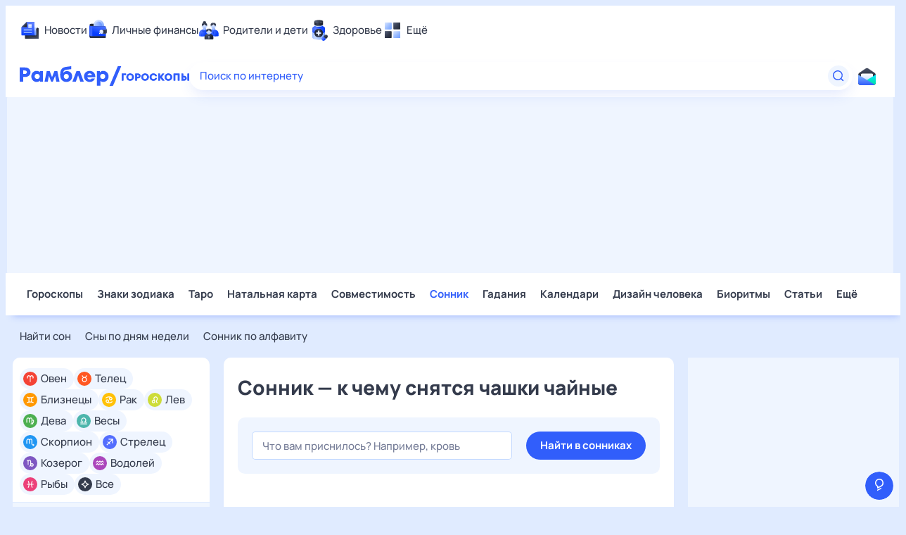

--- FILE ---
content_type: text/css; charset=UTF-8
request_url: https://horoscopes.rambler.ru/ts-static/css/desktop.f03b345b.css
body_size: 59693
content:
@keyframes BD1kR{0%{transform:rotate(0deg)}to{transform:rotate(1turn)}}@keyframes _99oab{0%{opacity:1}50%{opacity:0}to{opacity:1}}@keyframes tlA6x{0%{stroke-width:4px}50%{stroke-width:1px}to{stroke-width:4px}}@keyframes rgHke{0%{opacity:0}to{opacity:1}}@keyframes HJcDJ{0%{opacity:1}to{opacity:0}}.j30he{position:relative}@media (min-width:360px){.U97kK{margin:0 10px}}._2KL96{min-width:970px}.Q1IMp{min-height:auto}.Gmsp9{background-color:var(--colorAlternativeBlueBackground)}.KRFPW{min-height:250px}.jKLou,.KRFPW{border-radius:1px}.jKLou{min-height:140px;margin-bottom:20px}._51kc9,.xcgAy{min-height:600px;border-radius:1px}.eRpKL,.S1K8V{display:flex;align-items:center}.eRpKL>div,.S1K8V>div{width:100%}.eRpKL{min-height:240px;border-radius:10px}.S1K8V{min-height:400px}.f9KrF{min-height:240px}.vpujp{min-height:300px}.BuKVG{min-height:80px;background-color:transparent}._99W8P{border-radius:10px}._99W8P,.aOpCz{min-height:250px}@media (min-width:360px){.aOpCz{border-radius:10px}}.aOpCz .floating-billboard__wrapper{background-color:var(--colorAlternativeBlueBackground)}.leVWU,.QK3GJ,.TgsRh,.vu47p{min-height:250px}@media (min-width:360px){.leVWU,.QK3GJ,.TgsRh,.vu47p{border-radius:10px}}.afNbQ{min-height:125px}.btzff,.dxxKt,.LKLim,.UrE4M,.X4gyF{min-height:250px}.OvwFK{min-height:100px;background-color:transparent}.wOMxl{border-radius:10px}.Wk284{min-height:200px}.XRwGd{min-height:250px}@media (min-width:360px){.XRwGd{border-radius:10px}}div[id|=hedux-456199866],div[id|=hedux-456199930]{height:0}div[id|=hedux-579354893],div[id|=hedux-579354895]{margin:20px 20px 0}div[id|=hedux-474841790]{padding:10px}div[id|=hedux-474841790] .ad_native_sponsored{display:none}div[id|=hedux-474841790] .ad_native_content-wrapper{display:flex;flex-wrap:wrap}div[id|=hedux-474841790] .ad_native_title{margin-top:10px;font-size:15px;font-weight:500;line-height:20px;color:var(--colorLightCarbone)}div[id|=hedux-474841790] .ad_native_title_wrapper{display:flex;flex-direction:column}div[id|=hedux-474841790] .ad_native_img,div[id|=hedux-474841790] .ad_native_img__img{width:100%}div[id|=hedux-579505542] .ad_native_sponsored{display:none}div[id|=hedux-579505542] .ad_native_wrapper>a{display:flex;max-width:240px}div[id|=hedux-579505542] .ad_native_content-wrapper{display:flex}div[id|=hedux-579505542] .ad_native_img{position:relative;display:flex;flex-shrink:0;width:80px;height:60px;overflow:hidden;border-radius:1px}div[id|=hedux-579505542] .ad_native_img img{position:absolute;top:50%;left:50%;width:100%;transform:translate(-50%,-50%)}div[id|=hedux-579505542] .ad_native_title_wrapper{display:flex;flex-direction:column;padding-left:20px}div[id|=hedux-579505542] .ad_native_title{order:0;font-size:15px;font-weight:500;line-height:20px;color:var(--colorLightCarbone)}div[id|=hedux-579505510] .ad_native_sponsored,div[id|=hedux-579505510] .ad_native_sponsored_clone{display:none}div[id|=hedux-579505510] .ad_native_wrapper{position:relative;min-height:80px;padding-left:90px}div[id|=hedux-579505510] .ad_native_wrapper .ad_label__text{position:absolute;top:60px;left:15px;width:auto;height:auto;padding:0 5px;font-size:9px;font-weight:500;line-height:15px;color:#fff;text-transform:lowercase;visibility:visible;background:rgba(52,59,76,.5);border-radius:10px}div[id|=hedux-579505510] .ad_native_wrapper .ad_label__text:first-letter{text-transform:capitalize}div[id|=hedux-579505510] .ad_native_content-wrapper{display:flex;-moz-column-gap:10px;column-gap:10px;width:170px;margin-bottom:5px}div[id|=hedux-579505510] .ad_native_content-wrapper:after{position:absolute;top:0;right:0;bottom:0;left:0;content:""}div[id|=hedux-579505510] .ad_native_img{position:absolute;top:0;left:0;flex-grow:0;flex-shrink:0;width:80px;height:80px;margin-right:10px;overflow:hidden;border-radius:5px}div[id|=hedux-579505510] .ad_native_img img{width:100%;height:100%;-o-object-fit:cover;object-fit:cover}div[id|=hedux-579505510] .ad_native_title{font-size:15px;font-weight:600;line-height:20px;color:var(--colorCarbonBackground)}div[id|=hedux-579505510] .ad_native_title:hover{color:var(--colorBrandHover)}div[id|=hedux-579505510] .adv_info__text{width:auto;height:auto;font-size:13px;font-weight:500;line-height:20px;color:var(--colorLightDarkCloudGray);visibility:visible}div[id|=hedux-579505428] .native-banner-place{position:relative;width:300px;height:115px;padding:15px;background-color:#fff;border-radius:10px}div[id|=hedux-579505428] .native-banner-place:before{position:absolute;top:0;right:0;bottom:0;left:0;z-index:-1;overflow:hidden;content:"";border-radius:10px;box-shadow:0 10px 10px -10px rgba(var(--colorBlockBoxShadowRGB),.4)}div[id|=hedux-579505428] .ad_native_sponsored,div[id|=hedux-579505428] .ad_native_sponsored_clone{display:none}div[id|=hedux-579505428] .ad_native_wrapper{position:relative;min-height:80px;padding-left:90px}div[id|=hedux-579505428] .ad_native_wrapper>a{display:flex;-moz-column-gap:10px;column-gap:10px;width:170px;margin-bottom:5px}div[id|=hedux-579505428] .ad_native_wrapper>a:after{position:absolute;top:0;right:0;bottom:0;left:0;content:""}div[id|=hedux-579505428] .ad_native_wrapper .ad_label__text{position:absolute;top:60px;left:15px;width:auto;height:auto;padding:0 5px;font-size:9px;font-weight:500;line-height:15px;color:#fff;text-transform:lowercase;visibility:visible;background:rgba(52,59,76,.5);border-radius:10px}div[id|=hedux-579505428] .ad_native_wrapper .ad_label__text:first-letter{text-transform:capitalize}div[id|=hedux-579505428] .ad_native_img{position:absolute;top:0;left:0;flex-grow:0;flex-shrink:0;width:80px;height:80px;margin-right:10px;overflow:hidden;border-radius:5px}div[id|=hedux-579505428] .ad_native_img img{width:100%;height:100%;-o-object-fit:cover;object-fit:cover}div[id|=hedux-579505428] .ad_native_title{font-size:15px;font-weight:600;line-height:20px;color:var(--colorCarbonBackground)}div[id|=hedux-579505428] .ad_native_title:hover{color:var(--colorBrandHover)}div[id|=hedux-579505428] .adv_info__text{width:auto;height:auto;font-size:13px;font-weight:500;line-height:20px;color:var(--colorLightDarkCloudGray);visibility:visible}div[id|=hedux-579505542] .ad_native_sponsored_clone,div[id|=hedux-579505544] .ad_native_sponsored_clone{display:none}div[id|=hedux-579505542] .ad_label__text,div[id|=hedux-579505544] .ad_label__text{position:absolute;top:43px;left:5px;width:auto;height:auto;padding:0 5px;font-size:9px;font-weight:500;line-height:15px;color:#fff;text-transform:lowercase;visibility:visible;background:rgba(52,59,76,.5);border-radius:10px}div[id|=hedux-579505542] .ad_label__text:first-letter,div[id|=hedux-579505544] .ad_label__text:first-letter{text-transform:capitalize}div[id|=hedux-579505542] .adv_info__text,div[id|=hedux-579505544] .adv_info__text{width:auto;height:auto;margin-top:10px;font-size:11px;font-weight:500;line-height:15px;color:var(--colorLightDarkCloudGray);visibility:visible}div[id|=hedux-579505544] .ad_label__text{top:5px}div[id|=hedux-579505542] .adv_info__text{max-width:270px}@keyframes ZvVXs{0%{transform:rotate(0deg)}to{transform:rotate(1turn)}}@keyframes YYf5a{0%{opacity:1}50%{opacity:0}to{opacity:1}}@keyframes XCzSd{0%{stroke-width:4px}50%{stroke-width:1px}to{stroke-width:4px}}@keyframes _4qeqd{0%{opacity:0}to{opacity:1}}@keyframes y6k8R{0%{opacity:1}to{opacity:0}}.EgRUi{font-size:28px;font-weight:800;line-height:35px}.Jv5BQ{font-size:23px}.h7yAL,.Jv5BQ{line-height:30px}.h7yAL{font-size:21px}.h7yAL,.kY1e9{font-weight:800}.kY1e9{font-size:18px}._2wzCB,.kY1e9{line-height:25px}._2wzCB{font-size:16px;font-weight:500}.G01va{font-weight:700}.G01va,.MDfZr{font-size:15px;line-height:20px}.MDfZr{font-weight:600}._4Pcbu{font-size:15px;font-weight:500;line-height:20px}.UqoHt{font-size:15px;font-weight:400;line-height:25px}.CTP1x{font-weight:800}.CTP1x,.f2rez{font-size:13px;line-height:20px}.f2rez{font-weight:700}.TuOUs{font-size:13px;line-height:20px}.d5Pf9,.TuOUs{font-weight:500}.d5Pf9{font-size:11px;line-height:15px}@keyframes _7iVRG{0%{transform:rotate(0deg)}to{transform:rotate(1turn)}}@keyframes lFp2u{0%{opacity:1}50%{opacity:0}to{opacity:1}}@keyframes lAA7q{0%{stroke-width:4px}50%{stroke-width:1px}to{stroke-width:4px}}@keyframes CBnZ2{0%{opacity:0}to{opacity:1}}@keyframes g23W1{0%{opacity:1}to{opacity:0}}._9XoZE{position:relative;display:flex;flex-direction:column;width:100%}@media (max-width:1279px){._9XoZE{flex-direction:row}}._9XoZE.Gt0B6{flex-direction:column}.q4Xcd{display:flex;align-items:center;margin-bottom:5px}@media (max-width:1279px){.q4Xcd{margin-bottom:0}}.FuDFB{width:35px;height:35px;margin-right:15px}@media (max-width:1279px){.FuDFB{width:50px;height:50px;margin-right:25px}}.Gt0B6 .FuDFB{position:absolute;right:-5px;bottom:0;width:65px;height:65px;margin-right:0}.KLzbx{display:none}@media (max-width:1279px){.KLzbx{display:block}}@media (max-width:1279px){.VzE06{display:none}}.Gt0B6 .FYGHB{margin-bottom:5px}.aeny5,.FYGHB{color:var(--colorLightCarbone)}.pxe1c{display:flex;align-items:center;margin-top:15px}@media (max-width:1279px){.pxe1c{margin-top:0;margin-left:auto}}.Gt0B6 .pxe1c{margin-top:15px;margin-left:0}.OGVQv{position:absolute;top:-10px;right:-10px;display:flex;align-items:center;justify-content:center;width:40px;height:40px}.Xx4xo{width:20px;height:20px}@media (max-width:1279px){.HBCgK{margin-right:10px}}.Gt0B6 .HBCgK{margin-right:0}@keyframes e9DrZ{0%{transform:rotate(0deg)}to{transform:rotate(1turn)}}@keyframes IjOqR{0%{opacity:1}50%{opacity:0}to{opacity:1}}@keyframes FmTNi{0%{stroke-width:4px}50%{stroke-width:1px}to{stroke-width:4px}}@keyframes _91lv2{0%{opacity:0}to{opacity:1}}@keyframes xmkqo{0%{opacity:1}to{opacity:0}}.z1LNu{position:relative;display:flex;padding-right:10px;color:var(--colorLightCarbone);background-color:var(--color-sign-all);border-radius:20px}.z1LNu.XGq9m{padding-right:5px}.a06sG{position:relative;display:flex;align-items:center;padding:5px 0 5px 5px}._8ZcCi{display:flex;color:var(--colorLightCarbone)}._8ZcCi:after{position:absolute;top:0;left:0;width:100%;height:100%;content:""}._6s94a ._8ZcCi:hover{color:var(--colorLightCarbone)}.URBSj{order:10}.URBSj:active,.URBSj:hover{background-color:var(--colorMainBackground)}.URBSj._6s94a{background-color:var(--colorAlternativeBlueBackground-2)}._35Yzr:active,._35Yzr:hover,.BuOQS:active,.BuOQS:hover,.rR4Nv:active,.rR4Nv:hover{background-color:var(--color-sign-aries-inverse)}._35Yzr._6s94a,._35Yzr.Xy7Nj,.BuOQS._6s94a,.BuOQS.Xy7Nj,.rR4Nv._6s94a,.rR4Nv.Xy7Nj{background-color:var(--color-sign-aries)}.zoEPL:active,.zoEPL:hover{background-color:var(--color-sign-taurus-inverse)}.zoEPL._6s94a,.zoEPL.Xy7Nj{background-color:var(--color-sign-taurus)}.wyu2x:active,.wyu2x:hover{background-color:var(--color-sign-gemini-inverse)}.wyu2x._6s94a,.wyu2x.Xy7Nj{background-color:var(--color-sign-gemini)}._5J7UX:active,._5J7UX:hover,._56Mp0:active,._56Mp0:hover,.IUTUu:active,.IUTUu:hover,.jiECT:active,.jiECT:hover,.VTB4U:active,.VTB4U:hover{background-color:var(--color-sign-cancer-inverse)}._5J7UX._6s94a,._5J7UX.Xy7Nj,._56Mp0._6s94a,._56Mp0.Xy7Nj,.IUTUu._6s94a,.IUTUu.Xy7Nj,.jiECT._6s94a,.jiECT.Xy7Nj,.VTB4U._6s94a,.VTB4U.Xy7Nj{background-color:var(--color-sign-cancer)}._7FeG3:active,._7FeG3:hover,.cwHi5:active,.cwHi5:hover,.PZ4QE:active,.PZ4QE:hover,.wQLOA:active,.wQLOA:hover,.Zrjix:active,.Zrjix:hover{background-color:var(--color-sign-leo-inverse)}._7FeG3._6s94a,._7FeG3.Xy7Nj,.cwHi5._6s94a,.cwHi5.Xy7Nj,.PZ4QE._6s94a,.PZ4QE.Xy7Nj,.wQLOA._6s94a,.wQLOA.Xy7Nj,.Zrjix._6s94a,.Zrjix.Xy7Nj{background-color:var(--color-sign-leo)}.XXEDm:active,.XXEDm:hover{background-color:var(--color-sign-virgo-inverse)}.XXEDm._6s94a,.XXEDm.Xy7Nj{background-color:var(--color-sign-virgo)}.WFprm:active,.WFprm:hover{background-color:var(--color-sign-libra-inverse)}.WFprm._6s94a,.WFprm.Xy7Nj{background-color:var(--color-sign-libra)}.LbTeW:active,.LbTeW:hover,.mYD1T:active,.mYD1T:hover,.SMMci:active,.SMMci:hover{background-color:var(--color-sign-scorpio-inverse)}.LbTeW._6s94a,.LbTeW.Xy7Nj,.mYD1T._6s94a,.mYD1T.Xy7Nj,.SMMci._6s94a,.SMMci.Xy7Nj{background-color:var(--color-sign-scorpio)}.ICXBy:active,.ICXBy:hover{background-color:var(--color-sign-sagittarius-inverse)}.ICXBy._6s94a,.ICXBy.Xy7Nj{background-color:var(--color-sign-sagittarius)}.jQZIm:active,.jQZIm:hover{background-color:var(--color-sign-capricorn-inverse)}.jQZIm._6s94a,.jQZIm.Xy7Nj{background-color:var(--color-sign-capricorn)}.iPysJ:active,.iPysJ:hover{background-color:var(--color-sign-aquarius-inverse)}.iPysJ._6s94a,.iPysJ.Xy7Nj{background-color:var(--color-sign-aquarius)}.A72BX:active,.A72BX:hover{background-color:var(--color-sign-pisces-inverse)}.A72BX._6s94a,.A72BX.Xy7Nj{background-color:var(--color-sign-pisces)}.JwflE{width:20px;height:20px;margin-right:5px}.PIrbl{display:flex;align-items:center;justify-content:center;width:25px;height:30px;color:var(--colorLightCarbone);cursor:pointer}.PIrbl:disabled{color:var(--colorLightDarkCloudGray)}.PIrbl:hover{color:var(--colorBrandHover)}.pUpfz{width:15px;height:15px}.tiMBx{position:absolute;top:0;right:0;z-index:-1;width:100%;height:100%}@keyframes cT29O{0%{transform:rotate(0deg)}to{transform:rotate(1turn)}}@keyframes Ktq6K{0%{opacity:1}50%{opacity:0}to{opacity:1}}@keyframes _0G8Bo{0%{stroke-width:4px}50%{stroke-width:1px}to{stroke-width:4px}}@keyframes YKBIQ{0%{opacity:0}to{opacity:1}}@keyframes LwLqA{0%{opacity:1}to{opacity:0}}.bUizY{position:relative;display:flex;flex-direction:column}.lQB4Y{width:100%}.Qcr9I{position:absolute!important;top:45px;left:-2px;z-index:250}@keyframes _9mj64{0%{transform:rotate(0deg)}to{transform:rotate(1turn)}}@keyframes _4Tqyv{0%{opacity:1}50%{opacity:0}to{opacity:1}}@keyframes gYPyh{0%{stroke-width:4px}50%{stroke-width:1px}to{stroke-width:4px}}@keyframes Kf3Fy{0%{opacity:0}to{opacity:1}}@keyframes _5Lmno{0%{opacity:1}to{opacity:0}}.PhsGT{display:flex;flex-direction:column}._0Rm8t{margin-bottom:15px}._1C8Q7,.PHlxb{margin-bottom:20px}._1C8Q7{display:flex;flex-direction:column}.zrecb{margin-bottom:10px}.TEQKP{margin-right:20px}.iROjL .TEQKP{width:100%;margin:0}@keyframes mqIgc{0%{transform:rotate(0deg)}to{transform:rotate(1turn)}}@keyframes NTf4P{0%{opacity:1}50%{opacity:0}to{opacity:1}}@keyframes _1Knjv{0%{stroke-width:4px}50%{stroke-width:1px}to{stroke-width:4px}}@keyframes FlxTX{0%{opacity:0}to{opacity:1}}@keyframes _8GfX7{0%{opacity:1}to{opacity:0}}.I1A09{position:fixed;bottom:-500px;left:5px;z-index:5005;display:flex;align-items:flex-start;justify-content:center;width:calc(100% - 10px);height:300px;padding:20px;overflow:hidden;background-color:var(--colorWhiteBackground);border:none;border-radius:15px 15px 0 0;transition:bottom .2s}.I1A09.IGBMD{bottom:-5px;box-shadow:0 -10px 10px -10px rgba(var(--colorBlockBoxShadowRGB),.2)}.M9QSC{position:absolute;top:20px;right:20px}.ubUZY{width:20px;height:20px}@keyframes Xpwkw{0%{transform:rotate(0deg)}to{transform:rotate(1turn)}}@keyframes YUsXd{0%{opacity:1}50%{opacity:0}to{opacity:1}}@keyframes dNYaB{0%{stroke-width:4px}50%{stroke-width:1px}to{stroke-width:4px}}@keyframes rJCAi{0%{opacity:0}to{opacity:1}}@keyframes lPkzk{0%{opacity:1}to{opacity:0}}._7GsYh{display:flex;flex-direction:column}.sBFwy{position:relative;display:flex;padding:15px 15px 25px;margin-bottom:20px;background-color:#fff;border-radius:10px;box-shadow:0 10px 10px -10px rgba(var(--colorBlockBoxShadowRGB),.4)}@media (max-width:1279px){.sBFwy{padding:15px 20px}}.RJ9K6 .sBFwy{padding:20px 20px 25px;margin-bottom:10px}.SoY92{position:relative;display:flex;padding:15px 10px 10px;background-color:#fff;border-radius:10px 10px 0 0}.RJ9K6 .SoY92{padding:10px}.DJvvF{display:flex;flex-wrap:wrap;row-gap:10px;-moz-column-gap:10px;column-gap:10px}@keyframes moPBN{0%{transform:rotate(0deg)}to{transform:rotate(1turn)}}@keyframes x3ZvT{0%{opacity:1}50%{opacity:0}to{opacity:1}}@keyframes u3DZC{0%{stroke-width:4px}50%{stroke-width:1px}to{stroke-width:4px}}@keyframes CWlyl{0%{opacity:0}to{opacity:1}}@keyframes vBeq8{0%{opacity:1}to{opacity:0}}.Q5XIu{display:flex}.Q5XIu.Tv8dh{margin:10px 0;overflow-x:auto}.Q5XIu.df5Dt{position:relative;flex-direction:column;gap:15px;padding:20px 10px;margin:20px 0;background-color:#fff;border-radius:10px}.Q5XIu.df5Dt:before{position:absolute;top:0;right:0;bottom:0;left:0;z-index:-1;overflow:hidden;content:"";border-radius:10px;box-shadow:0 10px 10px -10px rgba(var(--colorBlockBoxShadowRGB),.4)}.aZbee{display:flex;align-items:center;margin:0 0 0 10px}@keyframes cWCUq{0%{transform:rotate(0deg)}to{transform:rotate(1turn)}}@keyframes pG5pB{0%{opacity:1}50%{opacity:0}to{opacity:1}}@keyframes SGEJY{0%{stroke-width:4px}50%{stroke-width:1px}to{stroke-width:4px}}@keyframes K9MGC{0%{opacity:0}to{opacity:1}}@keyframes yl1WB{0%{opacity:1}to{opacity:0}}.kWoc5,.Tkx1d{font-size:14px;font-weight:500;line-height:20px;color:var(--colorLightCarbone);transition:color .2s}.kWoc5:hover,.OH4a4,.Tkx1d:hover,.WNdcW{color:var(--colorBrandHover)}.kWoc5:active,.Tkx1d:active{color:var(--colorBrandActive)}.kWoc5{display:flex;gap:5px;align-items:center;width:100%;padding:5px 10px;font-weight:600}.RX1aY .qVjRx{transform:rotate(90deg)}.yoY73{padding:10px 20px}.pc4gc{font-size:15px}.qVjRx{width:20px;height:20px;transition:transform .2s}.qVjRx use{fill:var(--colorLightCarbone);transition:fill .2s}._1lv7c{display:none;flex-direction:column;gap:5px;padding:0;margin:5px 10px;list-style-type:none;background-color:#f7faff;border-radius:5px}.BUxnq{background-color:var(--colorWhiteBackground)}.apFJ8{display:flex}.e3mia{padding:10px 0;margin:10px 0;border-radius:0}._8flCl{margin:5px 0}.Tkx1d{display:block;width:100%;padding:5px 10px 5px 25px}.Lw1Km{padding:10px 20px;font-size:15px}.aQinl{padding:5px 20px 5px 35px}@keyframes xvMWw{0%{transform:rotate(0deg)}to{transform:rotate(1turn)}}@keyframes UZw6Z{0%{opacity:1}50%{opacity:0}to{opacity:1}}@keyframes oIMJq{0%{stroke-width:4px}50%{stroke-width:1px}to{stroke-width:4px}}@keyframes VqDFc{0%{opacity:0}to{opacity:1}}@keyframes UZ0tp{0%{opacity:1}to{opacity:0}}.o698r{position:sticky;top:10px;max-height:665px;padding:10px 0;overflow-y:auto;overscroll-behavior-y:contain;background-color:#fff;border-radius:10px;transition:top .2s}@media (max-height:680px){.o698r{max-height:95dvh}}.aqIPB{top:130px}@media (max-height:680px){.aqIPB{max-height:80dvh}}.xdYkS{position:static;height:100%;max-height:none;border-radius:5px;box-shadow:0 10px 10px -10px rgba(var(--colorBlockBoxShadowRGB),.2)}@keyframes o3uMM{0%{transform:rotate(0deg)}to{transform:rotate(1turn)}}@keyframes jQhYp{0%{opacity:1}50%{opacity:0}to{opacity:1}}@keyframes sb1ll{0%{stroke-width:4px}50%{stroke-width:1px}to{stroke-width:4px}}@keyframes GH2y1{0%{opacity:0}to{opacity:1}}@keyframes Af1cu{0%{opacity:1}to{opacity:0}}.U8vaP.xmpmw{display:none}@media (max-width:1279px){.U8vaP.xmpmw{display:inline-flex}}.ymIu5{position:fixed;top:auto;right:0;bottom:0;left:0;z-index:6000;height:100dvh;padding:10px;background-color:var(--colorAlternativeBlueBackground);transition:height .3s ease}@keyframes KeqOg{0%{transform:rotate(0deg)}to{transform:rotate(1turn)}}@keyframes _3U6uW{0%{opacity:1}50%{opacity:0}to{opacity:1}}@keyframes U7HDZ{0%{stroke-width:4px}50%{stroke-width:1px}to{stroke-width:4px}}@keyframes PL4as{0%{opacity:0}to{opacity:1}}@keyframes mV0Lc{0%{opacity:1}to{opacity:0}}.TBMYl{position:relative;display:flex;padding:20px;overflow:hidden;background-color:#fff;border-radius:10px;box-shadow:0 10px 10px -10px rgba(var(--colorBlockBoxShadowRGB),.4)}.iNW0f{margin:10px 0 0}@media (min-width:360px){.iNW0f{margin:10px 10px 0}}.mOWK8{margin-top:20px}.FgZkT{position:relative;display:flex;overflow:auto;scrollbar-width:none}.FgZkT::-webkit-scrollbar{display:none}.iu0KZ{margin-right:20px;color:var(--colorLightCarbone);white-space:nowrap}.vJTvm{color:var(--colorBrand)}.iu0KZ:last-child{margin-right:0}.IwChQ{display:inline-flex;width:35px}.DL6UZ{cursor:pointer}.DL6UZ:first-child{margin-right:20px}.DL6UZ:last-child{margin-left:20px}.DL6UZ:hover .kpo13{color:var(--colorBrandHover)}.DL6UZ:active .kpo13{color:var(--colorBrandActive)}.kpo13{width:20px;height:20px}._94AIy{transform:scaleX(-1)}@keyframes GRSlu{0%{transform:rotate(0deg)}to{transform:rotate(1turn)}}@keyframes V6gaG{0%{opacity:1}50%{opacity:0}to{opacity:1}}@keyframes _7WiSW{0%{stroke-width:4px}50%{stroke-width:1px}to{stroke-width:4px}}@keyframes R12sB{0%{opacity:0}to{opacity:1}}@keyframes H2okX{0%{opacity:1}to{opacity:0}}.wRIOR{padding:10px 20px;background-color:var(--colorBrand);border-radius:10px;box-shadow:0 10px 10px -10px rgba(var(--colorBlockBoxShadowRGB),.4)}._61oel{display:flex;flex-wrap:wrap;align-items:center;margin:-20px -20px 0 0}._61oel>*{margin:20px 20px 0 0}.n9J9x{color:#fff}.uCh3K{display:flex}.SmX5v{margin-right:20px;white-space:nowrap;cursor:pointer}.oFc7j.s4U9F{padding:10px;cursor:pointer}.GxTiY{width:20px;height:20px}@keyframes CsqpJ{0%{transform:rotate(0deg)}to{transform:rotate(1turn)}}@keyframes poqwW{0%{opacity:1}50%{opacity:0}to{opacity:1}}@keyframes Xg5Mo{0%{stroke-width:4px}50%{stroke-width:1px}to{stroke-width:4px}}@keyframes hmXX8{0%{opacity:0}to{opacity:1}}@keyframes ToghY{0%{opacity:1}to{opacity:0}}.SpDjy{margin-bottom:20px;background-color:var(--colorLightCarbone)}.TiOlC{margin:10px 0 0}@media (min-width:360px){.TiOlC{margin:10px 10px 0}}.TiOlC.yep4f{padding:20px}.TiOlC.yep4f>._7YfJN{flex-direction:column;align-items:flex-start}@keyframes gtQ1b{0%{transform:rotate(0deg)}to{transform:rotate(1turn)}}@keyframes fMr2g{0%{opacity:1}50%{opacity:0}to{opacity:1}}@keyframes fHiLu{0%{stroke-width:4px}50%{stroke-width:1px}to{stroke-width:4px}}@keyframes H8Ho4{0%{opacity:0}to{opacity:1}}@keyframes dWsBD{0%{opacity:1}to{opacity:0}}.Trsji{margin-bottom:20px}.Swni6{flex-wrap:nowrap}.Swni6>:last-child{margin-left:auto}@keyframes _4tUxZ{0%{transform:rotate(0deg)}to{transform:rotate(1turn)}}@keyframes wITuL{0%{opacity:1}50%{opacity:0}to{opacity:1}}@keyframes HVYAb{0%{stroke-width:4px}50%{stroke-width:1px}to{stroke-width:4px}}@keyframes _3zMNR{0%{opacity:0}to{opacity:1}}@keyframes JzsHl{0%{opacity:1}to{opacity:0}}._58fjU{position:fixed;right:10px;bottom:10px;z-index:48;overflow:hidden;color:var(--colorLightCarbone);border-radius:50%}._58fjU.sEENH{z-index:25}.DvBGx{max-height:calc(60vh - 10px);padding:15px 20px;overflow-y:auto}.DvBGx._6Sc0G{padding-bottom:0}.DvBGx.mjxt3{padding:0}.NJ0Y3{padding:5px 0;background-color:#fff;border-radius:15px;box-shadow:0 20px 20px -10px rgba(var(--colorBlockBoxShadowRGB),.4)}.oSRiD{position:static;padding:0;margin:10px;border-radius:10px;box-shadow:0 10px 10px -10px rgba(var(--colorBlockBoxShadowRGB),.4)}.NJ0Y3.BfnFY .DvBGx{width:360px;max-height:590px}@media screen and (max-height:782px){.NJ0Y3.BfnFY.Pb5vT{top:180px}.NJ0Y3.BfnFY .DvBGx{max-height:calc(100vh - 200px)}}.NJ0Y3.sEENH{right:10px;bottom:10px;left:10px;max-width:620px;margin:0 auto}.NJ0Y3.sEENH .DvBGx{max-width:620px;max-height:calc(100vh - 80px)}@media screen and (max-height:890px){.NJ0Y3.sEENH.Pb5vT{top:120px}.NJ0Y3.sEENH .DvBGx{max-height:calc(100vh - 130px)}}.NJ0Y3._6Sc0G,.NJ0Y3._6Sc0G .DvBGx{padding-bottom:0}.NJ0Y3.mjxt3,.NJ0Y3.mjxt3 .DvBGx{padding:0}.y19n0{max-height:none}.gpWWH{display:flex;align-items:flex-start;justify-content:space-between}.gpWWH .MKQY3{width:20px;height:20px;color:var(--colorLightCarbone);cursor:pointer;transition:color .2s}.gpWWH .MKQY3:hover{color:var(--colorBrandHover)}.LqFED{display:block;margin-top:15px}.a7ILW{display:flex;justify-content:space-between;padding:10px 20px;margin:20px -20px 0;background-color:var(--colorAlternativeBlueBackground)}.a7ILW .lO6b0{width:20px;height:20px;margin-right:5px}.a7ILW .UdrHY{color:var(--colorBrandActive)}.a7ILW .asXsQ{flex:1;white-space:nowrap}.a7ILW .asXsQ:first-child{margin-right:20px}.NJ0Y3.sEENH .a7ILW>.asXsQ{flex:1}.NJ0Y3.sEENH .a7ILW>.asXsQ:first-child{margin-right:10px}@media screen and (max-width:380px){.NJ0Y3.sEENH .a7ILW{display:block}.NJ0Y3.sEENH .a7ILW>*{display:flex;width:100%}.NJ0Y3.sEENH .a7ILW>:first-child{margin-right:0;margin-bottom:10px}}.xwxLG{display:block}.BFEfx,.xwxLG{margin-top:20px}.BFEfx .cSIdv{align-items:flex-start;height:auto}.ay12t{width:100%;height:120px;margin-top:20px}._8z9na{display:block;width:100%;margin-top:10px}.Sg36b{display:block}.oLfjO,.Sg36b{margin-top:20px}.oLfjO{width:100%}.fPmqw{display:flex;align-items:center;justify-content:center;height:172px;background-color:rgba(var(--colorInputBorderRGB),.1)}.M0ssI{height:180px!important}.fPmqw .s7ks6{display:flex;align-items:center;justify-content:center;padding:15px;margin-left:20px;font-size:20px;line-height:20px;background-color:#fff;border-radius:50%}.fPmqw .a7Rrj{width:30px;height:30px;animation:s5vTd 1s ease-in-out infinite}._7HosK{display:flex;justify-content:center;margin:20px auto 0}@keyframes s5vTd{50%{transform:scale(1.2)}}@keyframes V7gUW{0%{transform:rotate(0deg)}to{transform:rotate(1turn)}}@keyframes Ea31t{0%{opacity:1}50%{opacity:0}to{opacity:1}}@keyframes hBECG{0%{stroke-width:4px}50%{stroke-width:1px}to{stroke-width:4px}}@keyframes qbrYw{0%{opacity:0}to{opacity:1}}@keyframes TxwWW{0%{opacity:1}to{opacity:0}}.yhnBo{position:relative;display:flex;flex-direction:column}.AFnPm{width:100%}@keyframes xR0g8{0%{transform:rotate(0deg)}to{transform:rotate(1turn)}}@keyframes rhOAE{0%{opacity:1}50%{opacity:0}to{opacity:1}}@keyframes b4mHx{0%{stroke-width:4px}50%{stroke-width:1px}to{stroke-width:4px}}@keyframes Kb6P3{0%{opacity:0}to{opacity:1}}@keyframes _5i6Ug{0%{opacity:1}to{opacity:0}}.qJxZF{font-size:15px;font-weight:500;line-height:20px}.SSnb7{display:inline-block;width:15px;height:15px;margin-top:-2px}.WYbLh{white-space:nowrap}@keyframes J81ou{0%{transform:rotate(0deg)}to{transform:rotate(1turn)}}@keyframes pVKda{0%{opacity:1}50%{opacity:0}to{opacity:1}}@keyframes lA3ve{0%{stroke-width:4px}50%{stroke-width:1px}to{stroke-width:4px}}@keyframes GLEJH{0%{opacity:0}to{opacity:1}}@keyframes fXfFC{0%{opacity:1}to{opacity:0}}.NwrkV{margin:0;background-color:var(--colorControlBackground);border-radius:0 0 10px 10px;box-shadow:0 10px 10px -10px rgba(var(--colorBlockBoxShadowRGB),.4)}.NwrkV.rFcCA{margin:0 10px 10px}.grREZ{display:flex;flex-direction:column;justify-content:flex-start;padding:0}.grREZ+.grREZ{padding:9px 0 0;border-top:none}@media (max-width:1279px){.grREZ+.grREZ{border-top:1px solid rgba(var(--colorInputBorderRGB),.2)}}.jRNX0{display:flex;width:100%;height:50px;padding:15px 10px;cursor:pointer}.jRNX0:hover .hL3qI{color:var(--colorBrandHover)}.jRNX0:active .hL3qI{color:var(--colorBrandActive)}.hL3qI{margin-right:auto;color:var(--colorBrand)}.JWeXC{flex-shrink:0;width:20px;height:20px;background-color:#fff;border-radius:50%;transform:rotate(-90deg)}.GtutJ .JWeXC{transform:rotate(0)}._2w8Sl{display:none;flex-wrap:wrap;margin:5px 10px 25px}.GtutJ ._2w8Sl{display:flex}@media (max-width:1279px){._2w8Sl{flex-wrap:nowrap;align-items:flex-end;margin:0 10px 20px}}.rFcCA ._2w8Sl{flex-direction:column;align-items:center}.BTlzD{display:flex;flex-direction:column;width:100%;margin-bottom:15px}@media (max-width:1279px){.BTlzD{flex-grow:1;margin-right:15px;margin-bottom:0}}.rFcCA .BTlzD{margin-right:0;margin-bottom:15px}.EU6KE{display:flex;margin-bottom:5px}.A3yqX{margin-right:5px;color:var(--colorLightCarbone)}.BpNXk{width:100%;margin-top:5px}@media (max-width:1279px){.BpNXk{flex-shrink:0;width:122px;margin-top:0}}.rFcCA .BpNXk{width:100%;margin-top:5px}.RMwvx+span{color:var(--colorLightCarbone)}.RMwvx+button,.RMwvx+span,.RMwvx+span+button,.RMwvx+span+span{background-color:#fff!important}.RMwvx+button svg use,.RMwvx+span+button svg use,.RMwvx+span+span svg use,.RMwvx+span svg use{fill:var(--colorLightCarbone)!important}._4d6yh{min-width:260px}@media (max-width:1279px){._4d6yh{width:auto;min-width:210px}}@keyframes h3Vn9{0%{transform:rotate(0deg)}to{transform:rotate(1turn)}}@keyframes _6UtlZ{0%{opacity:1}50%{opacity:0}to{opacity:1}}@keyframes KqSV3{0%{stroke-width:4px}50%{stroke-width:1px}to{stroke-width:4px}}@keyframes FzanM{0%{opacity:0}to{opacity:1}}@keyframes EpW2l{0%{opacity:1}to{opacity:0}}.UpOdT{position:relative;display:flex;justify-content:center;margin-bottom:20px;background-color:var(--colorCarbonBackground);background-repeat:no-repeat;border-radius:10px;box-shadow:0 10px 10px -10px rgba(49,94,251,.4)}.L8xzp{flex-direction:column;padding:15px 15px 20px;background-image:url(/ts-static/media/mercury.fbcdb600.png),radial-gradient(51.08% 54.55% at 50% 50%,#53d6ff 0,#5754ff 28.12%,rgba(13,23,40,0) 100%);background-position:0 0,-440px -230px;background-size:150px 150px,870px 490px}._80U6p{align-items:center;padding:10px 15px;background-image:url(/ts-static/media/mercury-horizontal.e102d09d.png),radial-gradient(51.08% 54.55% at 50% 50%,#53d6ff 0,#5754ff 28.12%,rgba(13,23,40,0) 100%);background-position:0 0,-900px -480px;background-size:315px 70px,2112px 1190px}.hE5Ou{padding:10px;background-image:url(/ts-static/media/mercury.fbcdb600.png),radial-gradient(51.08% 54.55% at 50% 50%,#53d6ff 0,#5754ff 28.12%,rgba(13,23,40,0) 100%);background-position:0 0,-500px -200px;background-size:170px 170px,870px 490px}.UpOdT:hover .egUrf{color:var(--colorBrandHover)}.LGYGN{display:flex}.ZSMZT{flex-direction:column}.GhG0e,.s59tQ{flex-direction:row;align-items:center}.s59tQ{justify-content:center;margin-top:10px}._7Vsry{color:#fff;text-align:center}.pj7nM{display:flex;justify-content:space-between}.gZ3Vj{margin-top:15px}.x1kgw{width:210px;margin-top:0}.G51Do{position:relative;display:flex;align-items:center;background-color:#1f2431;border-radius:10px}.G51Do:nth-child(2):after,.G51Do:nth-child(3):after{position:absolute;right:-7px;display:block;font-size:15px;font-weight:600;line-height:20px;color:#fff;content:":"}.HaJeL{flex-direction:column;width:55px;height:75px;padding:15px 0 8px}.HaJeL:nth-child(2):after,.HaJeL:nth-child(3):after{top:21px}.I9dqX{justify-content:center;width:90px;height:35px;margin-left:10px}.I9dqX:nth-child(2):after,.I9dqX:nth-child(3):after{top:7px}.Of0LZ{width:45px;height:60px;padding:10px 0}.Of0LZ:nth-child(2):after,.Of0LZ:nth-child(3):after{top:11px}.LCcFr{color:#fff}.BUYxW{width:35px;padding-right:5px;text-align:right}.EQLyu{color:#777e98;text-align:center}.zPrnr{margin-bottom:4px}.ERlBd{margin-top:0}.egUrf{color:#9fdfff;text-align:center}.sUbmE{margin-top:20px}.l7gac{display:flex;align-items:center;justify-content:center;width:40px;height:40px;margin-left:15px;background-color:var(--colorBrand);border-radius:50%}.l7gac:hover{background-color:var(--colorBrandHover)}.l7gac:active{background-color:var(--colorBrandActive)}.GGODs{width:20px;height:20px;color:#fff}@keyframes _4swab{0%{transform:rotate(0deg)}to{transform:rotate(1turn)}}@keyframes UAxIQ{0%{opacity:1}50%{opacity:0}to{opacity:1}}@keyframes aWVhV{0%{stroke-width:4px}50%{stroke-width:1px}to{stroke-width:4px}}@keyframes K6vg0{0%{opacity:0}to{opacity:1}}@keyframes _6kcdL{0%{opacity:1}to{opacity:0}}._0v2jJ{display:flex;flex-direction:column;width:100%}._0v2jJ.vIdgr{flex-direction:row;align-items:center}@media (max-width:1279px){._0v2jJ.vIdgr{width:650px}}.nQfO8{display:none;margin-bottom:20px}.vIdgr .nQfO8{flex-grow:1;order:-1;width:200px;margin:0 10px 0 0}._9V20L .nQfO8{display:block}.Xc7P4{margin-bottom:20px}.vIdgr .Xc7P4{flex-grow:1;width:200px;margin-right:10px;margin-bottom:0}.tPgym{width:100%}@keyframes FkqRl{0%{transform:rotate(0deg)}to{transform:rotate(1turn)}}@keyframes Wgrat{0%{opacity:1}50%{opacity:0}to{opacity:1}}@keyframes Pseap{0%{stroke-width:4px}50%{stroke-width:1px}to{stroke-width:4px}}@keyframes qxsr7{0%{opacity:0}to{opacity:1}}@keyframes jIboT{0%{opacity:1}to{opacity:0}}.v6dzX{position:relative;display:flex;flex-direction:column;align-items:center;width:100%;height:100%}.v6dzX.gz4TE{padding:30px 10px}.v6dzX ._9lkly{position:absolute;top:10px;right:10px;padding:10px!important}.v6dzX ._9lkly .goDbc{width:20px;height:20px}.oyt7N{width:160px;height:90px;margin-top:10px;margin-bottom:30px}.gz4TE .oyt7N{margin-top:auto}.Ls4E1{margin-bottom:10px;font-family:var(--manrope);font-size:21px;font-weight:800;line-height:30px;color:var(--colorMontserratBlack)}.gz4TE .Ls4E1{margin-bottom:10px;font-size:23px;text-align:center}.MDS3v{margin-bottom:20px;font-family:var(--manrope);font-size:15px;font-weight:500;line-height:20px;color:var(--colorMontserratBlack);text-align:center}.qksOi{width:100%;margin-bottom:10px}.gz4TE .qksOi{width:auto;margin-bottom:auto}@keyframes UJfw2{0%{transform:rotate(0deg)}to{transform:rotate(1turn)}}@keyframes gnxJN{0%{opacity:1}50%{opacity:0}to{opacity:1}}@keyframes pgPmI{0%{stroke-width:4px}50%{stroke-width:1px}to{stroke-width:4px}}@keyframes kbiLB{0%{opacity:0}to{opacity:1}}@keyframes RtuWI{0%{opacity:1}to{opacity:0}}.LdrQ1{display:flex;flex-direction:column;padding-bottom:10px}.ly1ZW{position:relative;top:-10px;width:100%;height:100px}.x94qP{position:absolute;top:-10px;left:-20px;width:calc(100% + 40px);height:110px;background-image:url(/news-letter/wave.svg);background-repeat:no-repeat;background-size:cover;border-radius:15px 15px 0}.DQZbr{position:relative;left:-30px;width:100px;height:90px;margin-top:20px}.zJTkq{width:100%;height:auto}.XrjYE{margin-bottom:10px;font-family:var(--manrope);font-size:21px;font-weight:800;line-height:30px;color:var(--colorMontserratBlack)}.y3r4j{margin-bottom:25px;font-size:15px;line-height:25px}._45mJF,.y3r4j{font-family:var(--manrope);font-weight:500;color:var(--colorMontserratBlack)}._45mJF{margin-top:15px;font-size:11px;line-height:15px}@keyframes _4n6kL{0%{transform:rotate(0deg)}to{transform:rotate(1turn)}}@keyframes Czwik{0%{opacity:1}50%{opacity:0}to{opacity:1}}@keyframes ZoQAd{0%{stroke-width:4px}50%{stroke-width:1px}to{stroke-width:4px}}@keyframes Wi4ws{0%{opacity:0}to{opacity:1}}@keyframes RkGM1{0%{opacity:1}to{opacity:0}}.SPJbL{position:absolute;z-index:5001;display:flex;align-items:flex-start;width:100vw;min-width:1024px;height:60px;padding:5px 20px 10px;margin:0;background-color:#fff;box-shadow:0 10px 10px -10px rgba(var(--colorBlockBoxShadowRGB),.4);transition:max-height .2s cubic-bezier(.4,0,.3,1)}.WHRUr{width:1280px;margin:0 auto}.WHRUr .SPJbL{width:auto;min-width:auto;padding:5px 0 10px}.WHRUr .SPJbL.pJeva{width:100%}.WHRUr ._0bw9P{min-width:auto}.WHRUr ._5gV0B{background-color:var(--colorMainBackground)}@media (max-width:1279px){.WHRUr{width:1020px}.WHRUr .SPJbL{width:1020px;padding:5px 20px 10px}.WHRUr ._5gV0B{width:1020px;min-width:1020px}}.SPJbL.pJeva{position:fixed;top:-65px;left:0;transition:transform .2s;transform:translate(0)}.SPJbL.pJeva.qlLbq{transform:translateY(124px)}@media (max-width:1199px){.SPJbL.pJeva.qlLbq{transform:translateY(134px)}}.hCh85{display:flex;flex-direction:column;width:1280px;padding:0 10px;margin:0 auto}@media (max-width:1279px){.hCh85{width:100%;padding:0}}.JM9oX{position:relative;display:flex;flex-wrap:wrap}._0bw9P{display:flex;align-items:flex-start;width:100vw;min-width:1024px;max-height:120px;background-color:transparent}._5gV0B{display:flex;flex-direction:column;width:1280px;padding:65px 20px 15px;margin:0 auto}@media (max-width:1279px){._5gV0B{width:980px}}.SSOGG{position:relative;z-index:5000;display:flex}.JOIYM,.SSOGG{flex-wrap:wrap}.JOIYM{position:absolute;top:45px;right:0;display:none;width:240px;background-color:#fff;border-radius:10px;box-shadow:0 10px 30px -5px rgba(49,94,251,.25)}._9vkFV{display:flex}.YZvZb{padding:7px 15px 15px;background-color:#f7faff;border-top:1px solid #e0ebff;border-radius:0 0 10px 10px}.YZvZb ._7hb2Q{width:auto;padding:0;margin:0 10px 7px 0;font-size:13px;font-weight:500;color:var(--colorLightDarkCloudGray)}._5Dstw{position:absolute;top:45px;right:0;display:none;flex-flow:column wrap;width:240px;background-color:#fff;border-radius:10px;box-shadow:0 10px 30px -5px rgba(49,94,251,.25)}.apTCL{width:480px}._5MFmh{display:flex}._7hb2Q{display:inline-flex;margin:15px 20px 5px 0;font-size:15px;font-weight:700;line-height:20px;color:var(--colorLightCarbone);white-space:nowrap}.VXsdX{color:var(--colorBrand)}._7hb2Q:hover{color:var(--colorBrandHover)}.OOmUN{width:240px;padding:10px 15px;margin:0}.OOmUN.VXsdX{color:var(--colorBrand)}._2Gx6m{font-weight:500}.XxWvy:hover{color:var(--colorLightDarkCloudGray)}.PqhPI{font-size:11px;font-weight:500;line-height:15px}.AKqDa,.PqhPI{color:#8d96b2}.AKqDa:hover{color:var(--colorBrandHover)}.AKqDa:active{color:var(--colorBrand)}.ZWU6a{width:4px;height:20px;margin:5px 10px 5px 0}._7hb2Q+._8PNBS{margin-left:-5px}._8PNBS{margin-right:5px}._8PNBS .ZWU6a:last-child{margin-left:-10px}.FwbdM{display:flex;align-items:center;justify-content:flex-start;height:20px;margin-right:0;cursor:pointer;transition:color .2s}._2KZU8{position:relative}.FwbdM:hover,.megvO{color:var(--colorBrandHover)}.FwbdM:active{color:var(--colorBrandActive)}@keyframes QtvaN{0%{transform:rotate(0deg)}to{transform:rotate(1turn)}}@keyframes IpktJ{0%{opacity:1}50%{opacity:0}to{opacity:1}}@keyframes hMjaO{0%{stroke-width:4px}50%{stroke-width:1px}to{stroke-width:4px}}@keyframes RZJHu{0%{opacity:0}to{opacity:1}}@keyframes cnojU{0%{opacity:1}to{opacity:0}}.FMiFS{height:20px}@keyframes _2e6Tu{0%{transform:rotate(0deg)}to{transform:rotate(1turn)}}@keyframes uBBPo{0%{opacity:1}50%{opacity:0}to{opacity:1}}@keyframes Xci2h{0%{stroke-width:4px}50%{stroke-width:1px}to{stroke-width:4px}}@keyframes sElFn{0%{opacity:0}to{opacity:1}}@keyframes _5xKg1{0%{opacity:1}to{opacity:0}}.LC5rp{display:flex;flex-direction:column;gap:10px;margin-top:20px}.nhvuc{color:var(--colorLightDarkCloudGray)}@keyframes _00hOx{0%{transform:rotate(0deg)}to{transform:rotate(1turn)}}@keyframes RjxeF{0%{opacity:1}50%{opacity:0}to{opacity:1}}@keyframes bWAYV{0%{stroke-width:4px}50%{stroke-width:1px}to{stroke-width:4px}}@keyframes YZOCY{0%{opacity:0}to{opacity:1}}@keyframes DtxqR{0%{opacity:1}to{opacity:0}}.ylRmW{margin-bottom:20px;overflow:hidden;border-radius:20px}.clvTN{margin-top:20px}._6sVqq{width:100%;min-height:0;background-color:var(--colorAlternativeBlueBackground);background-image:linear-gradient(90deg,var(--colorAlternativeBlueBackground),var(--colorMainBackground) 150px,var(--colorAlternativeBlueBackground) 300px);background-size:200%;animation:Ln3KO 1.5s cubic-bezier(.4,0,.3,1) infinite;animation-delay:.3s}._6sVqq.ylRmW{height:140px}@keyframes Ln3KO{0%{background-position:100%}to{background-position:-100%}}@keyframes CNJSG{0%{transform:rotate(0deg)}to{transform:rotate(1turn)}}@keyframes K4i63{0%{opacity:1}50%{opacity:0}to{opacity:1}}@keyframes YjV7R{0%{stroke-width:4px}50%{stroke-width:1px}to{stroke-width:4px}}@keyframes Y1Y3b{0%{opacity:0}to{opacity:1}}@keyframes XCFct{0%{opacity:1}to{opacity:0}}.YZbhE{position:relative;width:1280px;margin:0 auto}@media (max-width:1279px){.YZbhE{width:1020px}}.cYMKV{position:relative;z-index:1;margin-top:-1px;background:var(--colorMainBackground)}.I3hgj{margin-left:calc(-50vw + 50%)}@media (max-width:1025px){.I3hgj{margin-left:auto}}.bZhk8{margin-left:auto}.bZhk8 .PdB6I{max-width:100%}.wVAVf{position:relative;width:1280px;margin:0 auto}@media (max-width:1279px){.wVAVf{z-index:5;display:flex;flex-direction:column;width:960px;background-color:var(--colorMainBackground)}}@media (max-width:1279px){.djHwt{margin:0 10px}}.MPTYH{display:flex;flex-wrap:wrap;width:1280px;padding:0 10px;margin:0 auto}@media (max-width:1279px){.MPTYH{width:1020px;padding:20px 20px 0}}.qMKFL{background-color:var(--colorMainBackground)}@media (max-width:1279px){.qMKFL .SsSVi{margin-left:0}}@media (max-width:1279px){.Ztety{padding-top:0}}.ijNpg{display:none}@media (max-width:1279px){.ijNpg{display:flex}}._0yPvY{width:100%;margin:20px 0}._0okXg{position:relative;width:280px}.CH0fk{display:none}@media (max-width:1279px){._0okXg{display:none}}.SsSVi{position:relative;z-index:1;width:640px;margin-left:20px}.KKKhZ{width:940px;margin-left:0}@media (max-width:1279px){.SsSVi{margin-left:10px}.KKKhZ{width:650px;margin-left:0}}.u5FMp{position:relative;z-index:0;width:300px;margin-left:20px}._0dAEZ{position:sticky;top:10px;transition:top .2s}.A9cEA{top:130px}@media (max-width:1279px){.A9cEA{top:140px}}._3C4Hf{position:relative;display:block;margin-bottom:20px;color:var(--colorLightDarkCloudGray)}._0okXg ._3C4Hf{display:block;font-size:12px}@media (max-width:1279px){._0okXg ._3C4Hf{display:none}}.SsSVi ._3C4Hf{display:none}@media (max-width:1279px){.SsSVi ._3C4Hf{display:block}}.X8qLA{margin:20px 0}.qwFmm{width:1280px;margin:20px auto}@media (max-width:1279px){.qwFmm{width:1000px}}.CZ7t5{max-width:1280px;margin:20px auto}@media (max-width:1279px){.CZ7t5{max-width:970px;margin:20px auto 0}}.sNFiH{border-top:1px solid var(--colorMainBackground);border-radius:0 0 10px 10px}@media (max-width:1279px){.TbxbX{display:none}}.XqDDN{display:none;margin-right:10px;margin-left:10px}.xJZiP{margin-top:0;border-radius:0 0 10px 10px}@media (max-width:1279px){.XqDDN{display:block;width:960px;margin:0 auto}.xJZiP{margin-bottom:0}.BA8yZ{margin-top:0}.EO4mU{width:960px;border-radius:0}}.c4PaQ{display:none}@media (max-width:1279px){.c4PaQ{display:flex;width:960px;margin:0 auto}.lkNqk{width:960px;border-radius:0}}.mylkM{margin-top:20px}.Hrjns{width:640px;margin-left:auto}@media (max-width:1279px){.Hrjns{width:auto;margin-left:0}}.dJaKJ{margin-top:10px;margin-left:-10px}.vgXMQ{display:none}@media (max-width:1279px){.vgXMQ{display:block;margin-top:20px;margin-left:0}}@keyframes BFVlT{0%{transform:rotate(0deg)}to{transform:rotate(1turn)}}@keyframes _89cxQ{0%{opacity:1}50%{opacity:0}to{opacity:1}}@keyframes cMGlQ{0%{stroke-width:4px}50%{stroke-width:1px}to{stroke-width:4px}}@keyframes IV5Lv{0%{opacity:0}to{opacity:1}}@keyframes ZkXnv{0%{opacity:1}to{opacity:0}}body{opacity:1}.yypSi{width:970px;margin:auto;border:none;border-radius:0;box-shadow:none}@keyframes KUSpX{0%{transform:rotate(0deg)}to{transform:rotate(1turn)}}@keyframes AoVFZ{0%{opacity:1}50%{opacity:0}to{opacity:1}}@keyframes Dk3UR{0%{stroke-width:4px}50%{stroke-width:1px}to{stroke-width:4px}}@keyframes QwPZz{0%{opacity:0}to{opacity:1}}@keyframes ZhU7A{0%{opacity:1}to{opacity:0}}.SPKQy{color:var(--colorLightCarbone)}._1lvhn{color:#fff;pointer-events:none}.SPKQy.Y5Clg{margin:0;color:var(--colorLightDarkCloudGray)}.lHiVO.Y5Clg{margin:0 10px}@media (min-width:360px){.lHiVO.Y5Clg{margin:0}}.OwVia{display:flex;margin:25px 20px 0}._1O6rT{margin-top:30px}._7uVVZ{margin-top:10px}.kGiQf{margin-top:0}._3ZIc2:hover{color:var(--colorLightCarbone)}@keyframes ppe9n{0%{transform:rotate(0deg)}to{transform:rotate(1turn)}}@keyframes C7ji3{0%{opacity:1}50%{opacity:0}to{opacity:1}}@keyframes YQoV8{0%{stroke-width:4px}50%{stroke-width:1px}to{stroke-width:4px}}@keyframes VgCQ6{0%{opacity:0}to{opacity:1}}@keyframes NnRJL{0%{opacity:1}to{opacity:0}}._8xNOf{display:flex;flex-wrap:wrap;margin:0 -10px -10px 20px}.HwrXP{display:flex;flex:none;align-items:center;justify-content:center;width:35px;height:35px;margin:0 10px 10px 0;color:var(--colorLightAlternativeBlue);background-color:var(--colorMainBackground);border-radius:50%;transition:color .2s}.HwrXP:hover{color:var(--colorBrandHover)}.HwrXP:active{color:var(--colorBrandActive)}.M5a6B{width:15px;height:15px}@keyframes XnqaR{0%{transform:rotate(0deg)}to{transform:rotate(1turn)}}@keyframes jJNLp{0%{opacity:1}50%{opacity:0}to{opacity:1}}@keyframes nPCXd{0%{stroke-width:4px}50%{stroke-width:1px}to{stroke-width:4px}}@keyframes _9iZRV{0%{opacity:0}to{opacity:1}}@keyframes h5COr{0%{opacity:1}to{opacity:0}}._46PkT{display:flex;flex-wrap:wrap;margin:25px 20px 0}._46PkT .dY9T9{margin-right:20px}._46PkT .kn4Tl{margin:0}._46PkT .KrOHf{margin:10px 0 0}._46PkT ._8Ej1E{margin-left:auto}.b8ZdI .kn4Tl{max-width:500px}.b8ZdI.proZR{display:block}.b8ZdI.proZR .dY9T9{margin-right:0}.b8ZdI.proZR .kn4Tl{max-width:none}.b8ZdI.proZR ._8Ej1E{margin-top:20px}.pYtex{display:block}.pYtex .KrOHf{margin-top:5px}.pYtex ._8Ej1E{margin-top:15px}@keyframes _884Eu{0%{transform:rotate(0deg)}to{transform:rotate(1turn)}}@keyframes _6ILBw{0%{opacity:1}50%{opacity:0}to{opacity:1}}@keyframes EkiI8{0%{stroke-width:4px}50%{stroke-width:1px}to{stroke-width:4px}}@keyframes W2OvO{0%{opacity:0}to{opacity:1}}@keyframes AvrqD{0%{opacity:1}to{opacity:0}}.q0YEo{margin:30px 0 0}.NgKSF{margin-top:20px}._9ccFj{margin:0 20px;color:var(--colorLightCarbone)}._2erLi{width:100%;overflow:hidden}.Czftb{display:flex;padding:0 20px;margin-top:10px;overflow:auto}.Czftb::-webkit-scrollbar{display:none}.onoPx{padding:5px 15px;margin-right:10px;color:var(--colorBrand);cursor:pointer;background-color:var(--colorAlternativeBlueBackground);border:5px solid var(--colorAlternativeBlueBackground);border-radius:25px}.qiONF{color:var(--colorLightCarbone);cursor:default;background-color:#fff}.v7Z8R{margin:20px 20px 0}.vesFX{margin-top:5px;line-height:25px;color:var(--colorLightDarkCloudGray)}.vesFX+.vesFX{margin-top:10px}.whM7X{margin-right:5px;color:var(--colorLightCarbone)}.NdXjO{color:var(--colorLightDarkCloudGray)}._6Swxp{margin-top:20px;color:var(--colorLightCarbone)}@keyframes c19OQ{0%{transform:rotate(0deg)}to{transform:rotate(1turn)}}@keyframes ubAKU{0%{opacity:1}50%{opacity:0}to{opacity:1}}@keyframes oQdUf{0%{stroke-width:4px}50%{stroke-width:1px}to{stroke-width:4px}}@keyframes _3GaQL{0%{opacity:0}to{opacity:1}}@keyframes dfDex{0%{opacity:1}to{opacity:0}}.rlUbx{margin:10px 20px 15px}.QeksD{margin:5px 20px 15px}@keyframes Gp613{0%{transform:rotate(0deg)}to{transform:rotate(1turn)}}@keyframes _3Pbw8{0%{opacity:1}50%{opacity:0}to{opacity:1}}@keyframes _4ukAs{0%{stroke-width:4px}50%{stroke-width:1px}to{stroke-width:4px}}@keyframes UQnA5{0%{opacity:0}to{opacity:1}}@keyframes Sbu38{0%{opacity:1}to{opacity:0}}._52eXk{position:relative;margin:5px 5px 0 0;border-radius:50%}.YgbEV{overflow:hidden}.y9Xre{position:relative;z-index:2;background-color:var(--colorAlternativeBlueBackground);border-radius:50%}.rj3Qd{pointer-events:none}.DkCED{cursor:pointer}._52eXk:hover .FMJvm{color:var(--colorBrandHover)}._52eXk:active .FMJvm,._52eXk:focus .FMJvm{color:var(--colorBrandActive)}.FMJvm{width:30px;height:30px;padding:5px;pointer-events:none;cursor:pointer}._0G7WU{position:absolute!important;top:-15px;right:-20px;z-index:10}.nBTtj{position:absolute;top:0;right:0;bottom:0;left:0;z-index:1;padding:0;margin:0;border:none;outline:none}@keyframes dp2m1{0%{transform:rotate(0deg)}to{transform:rotate(1turn)}}@keyframes _6diQy{0%{opacity:1}50%{opacity:0}to{opacity:1}}@keyframes FCylD{0%{stroke-width:4px}50%{stroke-width:1px}to{stroke-width:4px}}@keyframes AeccQ{0%{opacity:0}to{opacity:1}}@keyframes R25cv{0%{opacity:1}to{opacity:0}}.Y6ohF .fT9SN{color:var(--colorLightCarbone);background-color:var(--color-sign-all)}.Y6ohF .fT9SN:hover{color:var(--colorBrandHover)}.Y6ohF .fT9SN:active,.Y6ohF .fT9SN:focus{color:var(--colorBrandActive)}.Y6ohF .fT9SN:not(.hMExM):active,.Y6ohF .fT9SN:not(.hMExM):focus,.Y6ohF .fT9SN:not(.hMExM):hover{background-color:var(--color-sign-all-inverse)}.Y6ohF .hMExM{background-color:transparent;box-shadow:inset 0 0 0 3px var(--color-sign-all)}.Y6ohF .hMExM:active,.Y6ohF .hMExM:focus,.Y6ohF .hMExM:hover{color:var(--colorLightCarbone)}.Y6ohF ._1ckqb,.Y6ohF .a3VlQ,.Y6ohF .JUXSt{background-color:var(--color-sign-aries)}.Y6ohF ._1ckqb:not(.hMExM):active,.Y6ohF ._1ckqb:not(.hMExM):focus,.Y6ohF ._1ckqb:not(.hMExM):hover,.Y6ohF .a3VlQ:not(.hMExM):active,.Y6ohF .a3VlQ:not(.hMExM):focus,.Y6ohF .a3VlQ:not(.hMExM):hover,.Y6ohF .JUXSt:not(.hMExM):active,.Y6ohF .JUXSt:not(.hMExM):focus,.Y6ohF .JUXSt:not(.hMExM):hover{background-color:var(--color-sign-aries-inverse)}.Y6ohF ._0Im18,.Y6ohF ._6aFD8,.Y6ohF .c8IY5{background-color:transparent;box-shadow:inset 0 0 0 3px var(--color-sign-aries)}.Y6ohF .oGgyt{background-color:var(--color-sign-taurus)}.Y6ohF .oGgyt:not(.hMExM):active,.Y6ohF .oGgyt:not(.hMExM):focus,.Y6ohF .oGgyt:not(.hMExM):hover{background-color:var(--color-sign-taurus-inverse)}.Y6ohF .Mp9XM{background-color:transparent;box-shadow:inset 0 0 0 3px var(--color-sign-taurus)}.Y6ohF .WI8t1{background-color:var(--color-sign-gemini)}.Y6ohF .WI8t1:not(.hMExM):active,.Y6ohF .WI8t1:not(.hMExM):focus,.Y6ohF .WI8t1:not(.hMExM):hover{background-color:var(--color-sign-gemini-inverse)}.Y6ohF ._8O2mS{background-color:transparent;box-shadow:inset 0 0 0 3px var(--color-sign-gemini)}.Y6ohF ._73eUd,.Y6ohF .aTDhB,.Y6ohF .e7QxR,.Y6ohF .ijAMc,.Y6ohF .op7l3{background-color:var(--color-sign-cancer)}.Y6ohF ._73eUd:not(.hMExM):active,.Y6ohF ._73eUd:not(.hMExM):focus,.Y6ohF ._73eUd:not(.hMExM):hover,.Y6ohF .aTDhB:not(.hMExM):active,.Y6ohF .aTDhB:not(.hMExM):focus,.Y6ohF .aTDhB:not(.hMExM):hover,.Y6ohF .e7QxR:not(.hMExM):active,.Y6ohF .e7QxR:not(.hMExM):focus,.Y6ohF .e7QxR:not(.hMExM):hover,.Y6ohF .ijAMc:not(.hMExM):active,.Y6ohF .ijAMc:not(.hMExM):focus,.Y6ohF .ijAMc:not(.hMExM):hover,.Y6ohF .op7l3:not(.hMExM):active,.Y6ohF .op7l3:not(.hMExM):focus,.Y6ohF .op7l3:not(.hMExM):hover{background-color:var(--color-sign-cancer-inverse)}.Y6ohF .eY0MG,.Y6ohF .Lg0sq,.Y6ohF .Q09fu,.Y6ohF .zm87H,.Y6ohF .zpC3f{background-color:transparent;box-shadow:inset 0 0 0 3px var(--color-sign-cancer)}.Y6ohF ._9QUFv,.Y6ohF .hIiCo,.Y6ohF .iA78M,.Y6ohF .w1niU,.Y6ohF .wLQZP{background-color:var(--color-sign-leo)}.Y6ohF ._9QUFv:not(.hMExM):active,.Y6ohF ._9QUFv:not(.hMExM):focus,.Y6ohF ._9QUFv:not(.hMExM):hover,.Y6ohF .hIiCo:not(.hMExM):active,.Y6ohF .hIiCo:not(.hMExM):focus,.Y6ohF .hIiCo:not(.hMExM):hover,.Y6ohF .iA78M:not(.hMExM):active,.Y6ohF .iA78M:not(.hMExM):focus,.Y6ohF .iA78M:not(.hMExM):hover,.Y6ohF .w1niU:not(.hMExM):active,.Y6ohF .w1niU:not(.hMExM):focus,.Y6ohF .w1niU:not(.hMExM):hover,.Y6ohF .wLQZP:not(.hMExM):active,.Y6ohF .wLQZP:not(.hMExM):focus,.Y6ohF .wLQZP:not(.hMExM):hover{background-color:var(--color-sign-leo-inverse)}.Y6ohF .nYbt1,.Y6ohF .p4oDO,.Y6ohF .TiqSi,.Y6ohF .w5zRI,.Y6ohF .yk737{background-color:transparent;box-shadow:inset 0 0 0 3px var(--color-sign-leo)}.Y6ohF .UazSL{background-color:var(--color-sign-virgo)}.Y6ohF .UazSL:not(.hMExM):active,.Y6ohF .UazSL:not(.hMExM):focus,.Y6ohF .UazSL:not(.hMExM):hover{background-color:var(--color-sign-virgo-inverse)}.Y6ohF .JJyR8{background-color:transparent;box-shadow:inset 0 0 0 3px var(--color-sign-virgo)}.Y6ohF .Ea4wz{background-color:var(--color-sign-libra)}.Y6ohF .Ea4wz:not(.hMExM):active,.Y6ohF .Ea4wz:not(.hMExM):focus,.Y6ohF .Ea4wz:not(.hMExM):hover{background-color:var(--color-sign-libra-inverse)}.Y6ohF ._5hD1y{background-color:transparent;box-shadow:inset 0 0 0 3px var(--color-sign-libra)}.Y6ohF .NPzMr,.Y6ohF .uWOwT,.Y6ohF .xc4oQ{background-color:var(--color-sign-scorpio)}.Y6ohF .NPzMr:not(.hMExM):active,.Y6ohF .NPzMr:not(.hMExM):focus,.Y6ohF .NPzMr:not(.hMExM):hover,.Y6ohF .uWOwT:not(.hMExM):active,.Y6ohF .uWOwT:not(.hMExM):focus,.Y6ohF .uWOwT:not(.hMExM):hover,.Y6ohF .xc4oQ:not(.hMExM):active,.Y6ohF .xc4oQ:not(.hMExM):focus,.Y6ohF .xc4oQ:not(.hMExM):hover{background-color:var(--color-sign-scorpio-inverse)}.Y6ohF ._27xoE,.Y6ohF .bLHOK,.Y6ohF .FxtSN{background-color:transparent;box-shadow:inset 0 0 0 3px var(--color-sign-scorpio)}.Y6ohF ._1lu80{background-color:var(--color-sign-sagittarius)}.Y6ohF ._1lu80:not(.hMExM):active,.Y6ohF ._1lu80:not(.hMExM):focus,.Y6ohF ._1lu80:not(.hMExM):hover{background-color:var(--color-sign-sagittarius-inverse)}.Y6ohF .O5ZNs{background-color:transparent;box-shadow:inset 0 0 0 3px var(--color-sign-sagittarius)}.Y6ohF .pVWih{background-color:var(--color-sign-capricorn)}.Y6ohF .pVWih:not(.hMExM):active,.Y6ohF .pVWih:not(.hMExM):focus,.Y6ohF .pVWih:not(.hMExM):hover{background-color:var(--color-sign-capricorn-inverse)}.Y6ohF .p4tka{background-color:transparent;box-shadow:inset 0 0 0 3px var(--color-sign-capricorn)}.Y6ohF ._0ToKX{background-color:var(--color-sign-aquarius)}.Y6ohF ._0ToKX:not(.hMExM):active,.Y6ohF ._0ToKX:not(.hMExM):focus,.Y6ohF ._0ToKX:not(.hMExM):hover{background-color:var(--color-sign-aquarius-inverse)}.Y6ohF .JEsjJ{background-color:transparent;box-shadow:inset 0 0 0 3px var(--color-sign-aquarius)}.Y6ohF .AJOm3{background-color:var(--color-sign-pisces)}.Y6ohF .AJOm3:not(.hMExM):active,.Y6ohF .AJOm3:not(.hMExM):focus,.Y6ohF .AJOm3:not(.hMExM):hover{background-color:var(--color-sign-pisces-inverse)}.Y6ohF .nVoBP{background-color:transparent;box-shadow:inset 0 0 0 3px var(--color-sign-pisces)}.Y6ohF{display:flex;flex-wrap:wrap;margin-top:-5px}._20O1v .Y6ohF{margin-top:5px}.A04XG{overflow:hidden}.ypIrc{margin-bottom:15px;color:var(--colorLightCarbone)}.cpjsI{margin-bottom:20px}.pdyQT{padding:5px 10px;margin:5px 5px 0 0;text-transform:lowercase;border-radius:20px;transition:background-color .2s,box-shadow .2s}.pdyQT:first-letter{text-transform:capitalize}._7V2MD{margin-right:100%}@media (max-width:1279px){.TYa6Q.Imd41{max-width:86px;overflow:hidden;text-overflow:ellipsis;white-space:nowrap}}._20O1v:first-child{margin-top:-20px}._20O1v+._20O1v{margin-top:20px}.ypIrc+._20O1v .Y6ohF{margin-top:0}._2Go5m{color:var(--colorLightDarkCloudGray)}.PC5n7{display:flex;align-items:center;margin:0 20px;color:var(--colorBrand);cursor:pointer;border:none;outline:none;transition:color .2s}.xxOJb{width:20px;height:20px}.xxOJb use{fill:var(--colorBrand);transition:fill .2s}.VLPVk{transform:rotate(180deg)}.PC5n7:hover{color:var(--colorBrandHover)}.PC5n7:hover use{fill:var(--colorBrandHover)}.PC5n7:active{color:var(--colorBrandActive)}.PC5n7:active use{fill:var(--colorBrandActive)}._9l4KO{margin:10px 0 0}.Dw5LZ{margin:15px 0 0}@keyframes Wn2Qg{0%{transform:rotate(0deg)}to{transform:rotate(1turn)}}@keyframes tzDgE{0%{opacity:1}50%{opacity:0}to{opacity:1}}@keyframes ZyVPO{0%{stroke-width:4px}50%{stroke-width:1px}to{stroke-width:4px}}@keyframes w3n3W{0%{opacity:0}to{opacity:1}}@keyframes _22ETu{0%{opacity:1}to{opacity:0}}.oZxor{position:relative;font-size:15px;line-height:25px;color:var(--colorLightCarbone)}.oZxor p+.empty+h3,.oZxor p+h3{margin-top:20px}.oZxor>div,.oZxor p{position:relative;margin:20px 20px 0}.oZxor strong em{font-style:normal}.oZxor em strong{font-weight:400}.oZxor b,.oZxor strong{font-weight:700}.oZxor em{font-style:italic}.oZxor sub{vertical-align:sub}.oZxor sup{vertical-align:super}.oZxor img{display:block;height:auto}.oZxor iframe,.oZxor img{max-width:100%}.oZxor blockquote{position:relative;padding-left:45px;margin:20px 20px 20px 0;font-size:15px;line-height:25px;color:var(--colorLightCarbone);text-align:left;white-space:pre-wrap}.oZxor blockquote:before{position:absolute;top:0;bottom:0;left:0;width:5px;content:"";background-color:var(--colorBrand);border-radius:1px}.oZxor ol{padding:0;margin:20px 20px 20px 0;counter-reset:myCounter}.oZxor ol li{position:relative;padding-left:65px;margin-bottom:20px;list-style:none}.oZxor ol li:before{position:absolute;top:0;left:20px;width:25px;height:30px;font-size:18px;font-weight:800;line-height:25px;color:var(--colorBrand);text-align:right;content:counter(myCounter);counter-increment:myCounter}.oZxor ol li:last-child{margin-bottom:0}.oZxor ul{padding:0;margin:20px 20px 20px 0}.oZxor ul li{position:relative;padding-left:35px;margin-bottom:20px;list-style:none}.oZxor ul li:before{position:absolute;top:10px;left:20px;width:5px;height:5px;content:"";background-color:var(--colorBrand);border-radius:50%}.oZxor ul li:last-child{margin-bottom:0}.oZxor h2{font-size:21px;font-weight:800;line-height:30px}.oZxor h3{font-size:18px;font-weight:800;line-height:25px}.oZxor h2,.oZxor h3{color:var(--colorLightCarbone)}.oZxor h2+blockquote,.oZxor h3+blockquote{margin-top:30px}.oZxor h2 strong,.oZxor h3 strong{font-weight:inherit}.oZxor h2 em,.oZxor h3 em{font-style:inherit}.oZxor table{margin:10px 20px}.oZxor table thead{color:#fff;background-color:var(--colorLightCarbone)}.oZxor table th{padding:15px 20px;font-size:13px;font-weight:700;line-height:20px;text-align:center}.oZxor table tr:nth-child(2n) td{background-color:#f9fafb}.oZxor table tr:nth-child(odd) td{background-color:#fff}.oZxor table td:first-child,.oZxor table th:first-child{text-align:left}.oZxor table td{padding:13px 20px 11px;font-size:15px;line-height:20px;text-align:center;border-bottom:1px solid var(--colorGray)}.oZxor .video-annotation{font-size:15px;font-weight:500;line-height:20px;color:var(--colorLightDarkCloudGray)}.oZxor .video-annotation:empty{display:none}.oZxor .full-read-link{display:block;margin-top:20px;margin-bottom:30px;font-size:13px;font-weight:700;line-height:20px;color:var(--colorBrand);cursor:pointer}.oZxor .full-read-link:hover{color:var(--colorBrandHover)}.oZxor .full-read-link:active{color:var(--colorBrandActive)}.oZxor .empty{display:none}.oZxor .draftAuthor{display:block;margin:10px 20px 0;font-size:15px;font-weight:500;line-height:20px;color:var(--colorLightDarkCloudGray)}.oZxor .draftAuthor+p{margin-top:5px}.oZxor p+.draftAuthor{margin-top:20px}.oZxor .w2oV2{margin-right:0;margin-bottom:0;margin-left:0}.oZxor .w2oV2+*{margin-top:20px}.oZxor .w2oV2+h2{margin-top:30px}.oZxor .lWJVO{width:100%}.oZxor .BBjiZ{padding-bottom:56.25%;background-position:50% 50%;background-size:cover}.oZxor .bdAjH{display:block;padding:10px 20px 0;font-size:15px;font-weight:500;line-height:20px;color:var(--colorLightDarkCloudGray)}.lDikY .w2oV2{margin-top:20px}.lDikY .lWJVO{margin:25px 0}.lDikY sub,.lDikY sup{margin-left:1px;font-size:14px;color:var(--colorLightDarkCloudGray)}.lDikY h2{margin:20px 20px 0;scroll-margin-top:100px}.lDikY h2:first-child{margin-top:10px}.lDikY h2,.lDikY h2>*{font-size:18px;font-style:normal;font-weight:800;line-height:25px}.lDikY h2+p{margin-top:10px}.lDikY h3{margin:20px 20px 0}.lDikY h3,.lDikY h3>*{font-size:18px;font-style:normal;font-weight:900;line-height:20px}.lDikY h3+p{margin-top:5px}.lDikY iframe{width:100%;min-width:100%}.lDikY iframe a[href]{margin:10px 20px 15px;color:var(--colorBrand)}.lDikY iframe+div>a,.lDikY iframe a[href]{font-size:13px;font-weight:700;line-height:20px}.lDikY iframe+div>a{display:block;cursor:pointer}.lDikY>:last-child{margin-bottom:0}.lDikY .video-annotation{margin:10px 0 -5px}.lDikY .videoFromLink{margin-top:25px}.vAzqt .w2oV2{margin-top:30px}.vAzqt .lWJVO{margin:30px 0}.vAzqt sub,.vAzqt sup{margin-left:1px;font-size:13px;color:var(--colorLightDarkCloudGray)}.vAzqt h2{margin:20px 20px 0;scroll-margin-top:100px}.vAzqt h2,.vAzqt h2>*{font-size:21px;font-style:normal;font-weight:800;line-height:30px}.vAzqt h2+h2,.vAzqt h2:first-child{margin:15px 20px 0}.vAzqt h2+p{margin-top:10px}.vAzqt h3{margin:30px 20px 0}.vAzqt h3,.vAzqt h3>*{font-size:18px;font-style:normal;font-weight:800;line-height:25px}.vAzqt h3+h3,.vAzqt h3:first-child{margin:15px 20px 0}.vAzqt h3+div .lWJVO{margin-top:30px}.vAzqt h3+p{margin-top:10px}.vAzqt>:last-child{margin-bottom:0}.vAzqt .video-wrapper iframe{width:100%}.vAzqt .video-annotation{height:20px;margin:10px 0 20px;overflow:hidden;text-overflow:ellipsis;white-space:nowrap;cursor:pointer}.vAzqt .video-annotation:hover{color:var(--colorBrandHover)!important}.vAzqt .video-annotation:active{color:var(--colorBrandActive)!important}.vAzqt .videoFromLink{margin:25px 20px}.DBfID{display:flex;align-items:center;margin:0 20px;color:var(--colorBrand);cursor:pointer;border:none;outline:none;transition:color .2s}.suzV3{width:20px;height:20px}.suzV3 use{fill:var(--colorBrand);transition:fill .2s}.qQsds{transform:rotate(180deg)}.DBfID:hover{color:var(--colorBrandHover)}.DBfID:hover use{fill:var(--colorBrandHover)}.DBfID:active{color:var(--colorBrandActive)}.DBfID:active use{fill:var(--colorBrandActive)}@keyframes EVss2{0%{transform:rotate(0deg)}to{transform:rotate(1turn)}}@keyframes _4wwcO{0%{opacity:1}50%{opacity:0}to{opacity:1}}@keyframes _2Cz1T{0%{stroke-width:4px}50%{stroke-width:1px}to{stroke-width:4px}}@keyframes D0uJn{0%{opacity:0}to{opacity:1}}@keyframes _8VHxY{0%{opacity:1}to{opacity:0}}.PJhOv{display:flex;flex-wrap:wrap;background-color:rgba(var(--colorInputBorderRGB),.1)}.NcaU9{padding:0 20px 10px;margin-top:30px}.NcaU9:last-child{border-radius:0 0 10px 10px}.NcaU9>*{margin-top:10px}.NcaU9>:not(:first-child){margin-left:0}.Xl7gx{padding:0 20px 20px;margin:35px 20px 0;border-radius:10px}.Xl7gx>*{margin-top:20px}.Xl7gx>:not(:first-child){margin-left:20px}.Ne2Zg>:not(:first-child){margin-left:10px}.Ne2Zg.NcaU9>*{margin-top:10px}.Ne2Zg.NcaU9>:not(:first-child){margin-left:0}.IlJHn{position:relative;margin-right:20px;margin-left:20px;border-radius:10px}.IlJHn>*{margin-top:0}.IlJHn.NcaU9,.IlJHn.Xl7gx{padding:15px 20px}.oZTXJ.PJhOv:not(.NcaU9){flex-wrap:nowrap}.PJhOv:first-child{margin-top:0}.BCl19{width:150px}.NHKlo{width:205px}.d7oMC{width:270px}.TVukm{width:365px}.hRfiP{width:100%}._6eg4S{flex-grow:1}._6eg4S>div,.HRTUD{width:100%}._5dfSA{flex-shrink:2}._5dfSA>div{z-index:14}.TXcH0{width:20px;height:20px}.mDNCo{position:absolute;right:0;display:flex;align-items:center;justify-content:center;width:30px;height:30px;pointer-events:none;background-color:var(--colorBrand);border-radius:5px;transition:background-color .2s}.mDNCo use{fill:#fff;transition:fill .2s}.Y1dYF{background-color:#fff}.Y1dYF use{fill:var(--colorLightCarbone)}.ZvzXU{z-index:1;width:15px;height:15px;pointer-events:none}.oLRiE{flex-shrink:0;white-space:nowrap}.zeAxd{width:100%}.QzumV{width:110px;height:40px;padding:10px;font-size:15px;font-weight:700;line-height:20px;color:#fff;text-align:center;white-space:nowrap;background:var(--colorBrand);border-radius:20px}.xe0NT{width:100%}.QzumV:hover{color:#fff;background-color:var(--colorBrandHover)}.QzumV:active{color:#fff;background-color:var(--colorBrandActive)}.mZ697{z-index:100}.xjrKV{width:100px}.BJpjP{width:140px}.ZXJjD{width:100px}.kPKG4{position:relative}.X0ZlI{width:100%}.bQGPX{position:absolute;top:5px;right:5px}.k6MUV{z-index:3}.LEE4o{z-index:2}@keyframes rj3HG{0%{transform:rotate(0deg)}to{transform:rotate(1turn)}}@keyframes _803Lh{0%{opacity:1}50%{opacity:0}to{opacity:1}}@keyframes _3Tb4Q{0%{stroke-width:4px}50%{stroke-width:1px}to{stroke-width:4px}}@keyframes W8Ves{0%{opacity:0}to{opacity:1}}@keyframes rNnrJ{0%{opacity:1}to{opacity:0}}.cD7wI{display:flex;flex-flow:column wrap}.GB0Jd{padding:0 20px;margin-top:30px}.KD40X{margin-top:40px}.HqliW{margin-top:35px}._3P2qi.KD40X{margin-top:30px}.VD9yC{font-weight:800;color:var(--colorLightCarbone)}.lgnH6{font-size:21px;line-height:30px}._2yA9u{font-size:18px;line-height:25px;width:80%;padding:0 20px}.GW5kk{color:var(--colorLightCarbone)}.WrOjG{padding:0 20px;margin-top:20px}.Ngc1k{margin-top:10px}._2985k{display:flex;flex-wrap:wrap;background-color:rgba(var(--colorInputBorderRGB),.1)}.Y5mt5{padding:0 20px 10px;margin-top:30px}.Y5mt5>*{margin-top:10px}.Y5mt5>:not(:first-child){margin-left:0}.GwvZL{padding:0 20px 20px;margin:35px 20px 0;border-radius:10px}.GwvZL>*{margin-top:20px}.GwvZL>:not(:first-child){margin-left:20px}.kbQLk{padding:10px 20px 20px;margin:20px 0;border-radius:10px}.kbQLk>*{margin-top:10px}.kbQLk>:not(:first-child){margin-left:10px}.kbQLk>:nth-child(3){margin-left:0}.kbQLk>:nth-child(5){margin-left:20px}.kbQLk.Y5mt5{margin:15px 0 30px;border-radius:0}.kbQLk.Y5mt5>*{margin-top:10px}.kbQLk.Y5mt5>:not(:first-child){margin-left:0}.vwRpy{background-color:transparent}.vwRpy.GwvZL{padding:0}.vwRpy.Y5mt5{padding-bottom:0}._2985k:first-child{margin-top:0}.lgnH6+.vwRpy{margin-top:20px}._2yA9u+.kbQLk{margin-top:15px}.GW5kk+._9gAmV{margin-top:20px}.VAF2W{z-index:2}._5HNh1{width:275px}.GvsqK.VAF2W{width:200px}.GvsqK.VAF2W.QXNFa{width:100%}.Qu4sA{width:295px;background-color:var(--colorMainBackground)!important;border:none}.Qu4sA.GvsqK{width:220px}.Qu4sA.GvsqK.QXNFa{width:100%}.Vfxs8.GvsqK input{box-shadow:inset 0 0 0 1px #ff564e}.Ikde0,.QXNFa{width:100%}@keyframes ILNq2{0%{transform:rotate(0deg)}to{transform:rotate(1turn)}}@keyframes m7aU3{0%{opacity:1}50%{opacity:0}to{opacity:1}}@keyframes gt4uL{0%{stroke-width:4px}50%{stroke-width:1px}to{stroke-width:4px}}@keyframes KUNfG{0%{opacity:0}to{opacity:1}}@keyframes _9iFos{0%{opacity:1}to{opacity:0}}.pYCyU{position:relative;display:flex;min-height:250px;padding:20px;margin:25px 20px 15px;overflow:hidden;background-image:linear-gradient(1turn,#334e6f,#0b1029);border-radius:10px}.pYCyU:hover{background-image:linear-gradient(1turn,#293950,#151a2d)}.pYCyU:before{position:absolute;top:0;right:-95px;width:436px;height:342px;content:"";background-image:url(/vk-video/sun-background.png);background-repeat:no-repeat;background-size:cover;transform:rotate(15deg)}@media (min-resolution:192dpi){.pYCyU:before{background-image:url(/vk-video/sun-background@2x.png)}}.pYCyU.T9GXe{height:auto;margin-top:20px;margin-bottom:20px}.pYCyU.T9GXe:before{top:-35px;right:-155px}._9F1eP{display:flex;flex-direction:column}.hiLpx{display:flex;margin-bottom:20px}._6tTyc{width:220px;height:20px}.lh0cq{margin-bottom:10px;color:var(--colorWhite)}.lh0cq:before{position:absolute;top:0;left:0;width:100%;height:100%;content:""}.lh0cq:hover{color:var(--colorWhite)}.lh0cq:hover~.FYRlr{color:#afb6c9}.UoCgi{margin-bottom:20px;line-height:25px;color:var(--colorWhite)}.FYRlr{margin-top:auto;color:var(--colorLightDarkCloudGray)}@keyframes FG66c{0%{transform:rotate(0deg)}to{transform:rotate(1turn)}}@keyframes _7lyJ2{0%{opacity:1}50%{opacity:0}to{opacity:1}}@keyframes j4QC3{0%{stroke-width:4px}50%{stroke-width:1px}to{stroke-width:4px}}@keyframes B5z8m{0%{opacity:0}to{opacity:1}}@keyframes _14ACm{0%{opacity:1}to{opacity:0}}._7eEXC{display:flex;flex-wrap:wrap}._4RxM9{margin-right:10px}._75dA2{color:var(--colorLightDarkCloudGray)}._4RxM9:last-child{margin-right:0}@keyframes dXNOt{0%{transform:rotate(0deg)}to{transform:rotate(1turn)}}@keyframes dUhaR{0%{opacity:1}50%{opacity:0}to{opacity:1}}@keyframes EohtJ{0%{stroke-width:4px}50%{stroke-width:1px}to{stroke-width:4px}}@keyframes J1OXg{0%{opacity:0}to{opacity:1}}@keyframes SRHSU{0%{opacity:1}to{opacity:0}}.wiIdu{display:flex;flex-wrap:wrap;margin:10px 0 0}.CxhcQ{margin-right:10px}.CxhcQ:last-child{margin-right:0}@keyframes k0BVK{0%{transform:rotate(0deg)}to{transform:rotate(1turn)}}@keyframes YHbxR{0%{opacity:1}50%{opacity:0}to{opacity:1}}@keyframes q5rP4{0%{stroke-width:4px}50%{stroke-width:1px}to{stroke-width:4px}}@keyframes hGGcg{0%{opacity:0}to{opacity:1}}@keyframes wpQU5{0%{opacity:1}to{opacity:0}}.aY8yt,.cZ5TX{display:flex;align-items:center}._0IMs9{width:20px;height:20px}@keyframes _31mMd{0%{transform:rotate(0deg)}to{transform:rotate(1turn)}}@keyframes T6VQs{0%{opacity:1}50%{opacity:0}to{opacity:1}}@keyframes yAXyQ{0%{stroke-width:4px}50%{stroke-width:1px}to{stroke-width:4px}}@keyframes _7YCnC{0%{opacity:0}to{opacity:1}}@keyframes zWlRO{0%{opacity:1}to{opacity:0}}.LJm60{width:100%;margin-top:20px}.vYHqB{margin:20px 20px 0;color:var(--colorLightCarbone)}.ojTdL{display:flex;align-items:center;justify-content:space-between;padding:10px 20px;margin:30px 20px 0;background:rgba(var(--colorInputBorderRGB),.1);border-radius:10px}.zQvI1{flex-direction:column;margin:30px 0 0;border-radius:0}.zQvI1 .bHE64{right:0}.WEjgd{width:205px}.WEjgd,.WEjgd *{pointer-events:none}.u8ViG{position:relative;width:100%}.svs3S{position:absolute;top:5px;right:5px}.EIfH9{z-index:170}.smosw{z-index:120}.Gk1J7{margin:10px 0;color:var(--colorLightCarbone)}._1fz9f{width:15px;height:15px}.bHE64{position:absolute;display:flex;align-items:center;justify-content:center;width:30px;height:30px;pointer-events:none;background:var(--colorBrand);border-radius:5px}._1fz9f use{fill:#fff}.j1tJg{margin-top:10px}.BtA4A{margin-right:20px;margin-left:20px}.FeUD7,.S5Qwk{display:flex;justify-content:space-between;width:100%;padding:10px 10px 10px 15px;font-size:15px;font-weight:500;line-height:20px;color:var(--colorLightCarbone);cursor:pointer;transition:color .2s}.FeUD7:hover,.S5Qwk:hover{color:var(--colorBrand)}.FeUD7:hover ._1fz9f use,.S5Qwk:hover ._1fz9f use{fill:var(--colorBrand)}.FeUD7 ._1fz9f,.S5Qwk ._1fz9f{width:20px;height:20px}.FeUD7 ._1fz9f use,.S5Qwk ._1fz9f use{fill:var(--colorLightCarbone);transition:fill .2s}.FeUD7 ._1fz9f{transform:rotate(180deg)}@keyframes JjzJh{0%{transform:rotate(0deg)}to{transform:rotate(1turn)}}@keyframes n0JpQ{0%{opacity:1}50%{opacity:0}to{opacity:1}}@keyframes ay377{0%{stroke-width:4px}50%{stroke-width:1px}to{stroke-width:4px}}@keyframes c85NZ{0%{opacity:0}to{opacity:1}}@keyframes cntpF{0%{opacity:1}to{opacity:0}}.XfHWS{margin:0}.aTWfO,.GHimi{padding-top:20px;margin:0 20px;color:var(--colorLightCarbone)}.GHimi+.aTWfO{padding-top:10px}.gafRX+.aTWfO{padding-top:5px}.bAuKv{padding-top:20px;margin:0 20px;color:var(--colorLightCarbone)}.bAuKv+.aTWfO{padding-top:10px}.Vy690+.aTWfO{padding-top:5px}.TrwXu{display:flex;align-items:center;margin:0 20px;color:var(--colorBrand);cursor:pointer;border:none;outline:none;transition:color .2s}.h3f1L{width:20px;height:20px}.h3f1L use{fill:var(--colorBrand);transition:fill .2s}._6dRg8{transform:rotate(180deg)}.TrwXu:hover{color:var(--colorBrandHover)}.TrwXu:hover use{fill:var(--colorBrandHover)}.TrwXu:active{color:var(--colorBrandActive)}.TrwXu:active use{fill:var(--colorBrandActive)}.po0tP{color:var(--colorBrand);cursor:pointer;outline:none}.yj7Bx{margin:0 20px}.xeNap{width:20px;height:20px}.xeNap use{fill:var(--colorBrand)}.zGSOo{margin-top:30px}.F73D3{margin-top:20px}.xo9nf+.aTWfO,.xo9nf+.bAuKv,.xo9nf+.GHimi{padding-top:30px}.nMxPt{display:flex;flex-wrap:nowrap;will-change:transform}.pXlCC{overflow:hidden}.XEFRO{display:flex}.LORCn{flex-wrap:wrap}.WFR8O{flex-direction:column;flex-shrink:0;width:100%}.A7jEA{display:flex;margin:0 20px}.AeDT8{flex-direction:column}.YlH8E{margin-top:20px}._21inW{display:flex;align-items:center}.JnVLm{flex-direction:row-reverse;width:100%;padding-top:20px}.LEeWk{flex-direction:column;width:50px;padding:10px 0}.LEeWk:hover{background-color:var(--colorAlternativeBlueBackground)}.ikkCk{color:var(--colorLightDarkCloudGray);white-space:nowrap}.Lr11J{flex-shrink:0;width:40px;margin-left:5px;text-align:right}.cWxxj .xTBb2{background-color:var(--colorSignNosign)}.cWxxj ._4lIbm{background-color:var(--colorSignAries)}.cWxxj .yblY3{background-color:var(--colorSignTaurus)}.cWxxj .DiX94{background-color:var(--colorSignGemini)}.cWxxj .usz2f{background-color:var(--colorSignCancer)}.cWxxj .wm0ba{background-color:var(--colorSignLeo)}.cWxxj .Ie1XA{background-color:var(--colorSignVirgo)}.cWxxj .ioyDx{background-color:var(--colorSignLibra)}.cWxxj .CUDTD{background-color:var(--colorSignScorpio)}.cWxxj .wFx42{background-color:var(--colorSignSagittarius)}.cWxxj .dOM9Y{background-color:var(--colorSignCapricorn)}.cWxxj .WchiM{background-color:var(--colorSignAquarius)}.cWxxj ._39gQ1{background-color:var(--colorSignPisces)}.cWxxj .imFuf{background-color:var(--colorSignRat)}.cWxxj .yNokr{background-color:var(--colorSignOx)}.cWxxj .b0MqS{background-color:var(--colorSignTiger)}.cWxxj .WhAwI{background-color:var(--colorSignRabbit)}.cWxxj .By3H4{background-color:var(--colorSignDragon)}.cWxxj .TVnFQ{background-color:var(--colorSignSnake)}.cWxxj .DYVYh{background-color:var(--colorSignHorse)}.cWxxj .PoKN8{background-color:var(--colorSignSheep)}.cWxxj .Yaaj5{background-color:var(--colorSignMonkey)}.cWxxj .va19j{background-color:var(--colorSignRooster)}.cWxxj .SKKJy{background-color:var(--colorSignDog)}.cWxxj .SGKei{background-color:var(--colorSignPig)}.cWxxj{position:relative;background-color:var(--colorMainBackground)}.tAsk9{width:100%;height:10px}.Zyd1D{width:10px;height:120px;margin-top:10px}.x0Cux{position:absolute;bottom:0;left:0}.nvgOw{top:0}.vmAk9{right:0}.tQq29._4lIbm use{fill:var(--colorSignAries)}.tQq29.yblY3 use{fill:var(--colorSignTaurus)}.tQq29.DiX94 use{fill:var(--colorSignGemini)}.tQq29.usz2f use{fill:var(--colorSignCancer)}.tQq29.wm0ba use{fill:var(--colorSignLeo)}.tQq29.Ie1XA use{fill:var(--colorSignVirgo)}.tQq29.ioyDx use{fill:var(--colorSignLibra)}.tQq29.CUDTD use{fill:var(--colorSignScorpio)}.tQq29.wFx42 use{fill:var(--colorSignSagittarius)}.tQq29.dOM9Y use{fill:var(--colorSignCapricorn)}.tQq29.WchiM use{fill:var(--colorSignAquarius)}.tQq29._39gQ1 use{fill:var(--colorSignPisces)}.tQq29.imFuf use{fill:var(--colorSignRat)}.tQq29.yNokr use{fill:var(--colorSignOx)}.tQq29.b0MqS use{fill:var(--colorSignTiger)}.tQq29.WhAwI use{fill:var(--colorSignRabbit)}.tQq29.By3H4 use{fill:var(--colorSignDragon)}.tQq29.TVnFQ use{fill:var(--colorSignSnake)}.tQq29.DYVYh use{fill:var(--colorSignHorse)}.tQq29.PoKN8 use{fill:var(--colorSignSheep)}.tQq29.Yaaj5 use{fill:var(--colorSignMonkey)}.tQq29.va19j use{fill:var(--colorSignRooster)}.tQq29.SKKJy use{fill:var(--colorSignDog)}.tQq29.SGKei use{fill:var(--colorSignPig)}.tQq29{width:20px;height:20px}.Sp0lT{margin-right:10px}.G0uQ0{margin-top:10px}.McXca{margin:0 20px;color:var(--colorLightDarkCloudGray)}.KPQq4{margin-top:20px}.gkJY7{margin-top:10px}.mc3bI{display:flex;margin:30px 20px 0}.PI2f2{flex-direction:column;margin-top:20px}.PI2f2>div{margin-top:10px}.PI2f2>div:first-child{margin-top:0}._1oqRj{width:100%}.HDaLz{width:200px;margin-right:10px}.nCJis ._7t6NI{display:block;margin:20px auto 0}.kfcOJ{width:calc(100% - 40px)}@keyframes UBbeU{0%{transform:rotate(0deg)}to{transform:rotate(1turn)}}@keyframes Mr7f7{0%{opacity:1}50%{opacity:0}to{opacity:1}}@keyframes kl8uk{0%{stroke-width:4px}50%{stroke-width:1px}to{stroke-width:4px}}@keyframes weaj7{0%{opacity:0}to{opacity:1}}@keyframes wdDAZ{0%{opacity:1}to{opacity:0}}.oOkjd{display:flex}._03CzN{flex-direction:column}._03CzN+._03CzN{padding-left:20px}@media (max-width:339px){._03CzN+._03CzN{padding-left:10px}}.Qj9ve{position:relative;align-items:center}.xe5mI{color:var(--colorLightDarkCloudGray)}._3vlUO{display:flex;align-items:center}.ulrvr{padding-top:10px}.kF217{padding-left:10px}._3vlUO:hover{cursor:pointer}._3vlUO:hover .OKrzj use{fill:var(--colorBrand)}.Mhn2e{color:var(--colorLightCarbone)}.Z6diC{color:var(--colorRed)}.OKrzj{width:20px;height:20px;margin-left:5px}.OKrzj use{fill:var(--colorLightCarbone)}div._58Kzv{position:absolute;top:0;left:0;z-index:2}@keyframes BfDtn{0%{transform:rotate(0deg)}to{transform:rotate(1turn)}}@keyframes SRdI5{0%{opacity:1}50%{opacity:0}to{opacity:1}}@keyframes ZoNyl{0%{stroke-width:4px}50%{stroke-width:1px}to{stroke-width:4px}}@keyframes EW2A5{0%{opacity:0}to{opacity:1}}@keyframes NtV4K{0%{opacity:1}to{opacity:0}}.PfKnh{background-color:var(--colorControlBackground)}.qJvkO{min-height:220px}.yCWl5{min-height:360px}._3pA5g{min-height:auto;background-color:transparent}.sH5QD{width:100%}.USRkx{margin-top:30px}.qpwlu{padding-bottom:56.25%;background-position:50% 50%;background-size:cover}.qpwlu.Xhwfb{padding-bottom:64.705%}.qpwlu.ENa5u{padding-bottom:34.375%}.iGrbH{display:block;padding:10px 20px 0;color:var(--colorLightDarkCloudGray)}@keyframes eN7u5{0%{transform:rotate(0deg)}to{transform:rotate(1turn)}}@keyframes _4hZaP{0%{opacity:1}50%{opacity:0}to{opacity:1}}@keyframes tuwnU{0%{stroke-width:4px}50%{stroke-width:1px}to{stroke-width:4px}}@keyframes hObxV{0%{opacity:0}to{opacity:1}}@keyframes MNiSI{0%{opacity:1}to{opacity:0}}.dEivb{position:relative;height:0;padding-bottom:56.25%;overflow:hidden;border-radius:0 0 10px 10px}.Ig2A0{position:absolute;top:0;left:0;width:100%;height:100%}.l9pQo{margin:30px 20px 0;color:var(--colorLightCarbone)}@keyframes FbxwH{0%{transform:rotate(0deg)}to{transform:rotate(1turn)}}@keyframes nu5z2{0%{opacity:1}50%{opacity:0}to{opacity:1}}@keyframes ltcoi{0%{stroke-width:4px}50%{stroke-width:1px}to{stroke-width:4px}}@keyframes JiBTS{0%{opacity:0}to{opacity:1}}@keyframes _02P6t{0%{opacity:1}to{opacity:0}}.oiVeK{display:flex;flex-direction:column}._8XNzl{margin:10px 0 0}._5sWYc{padding:15px 0 0;background-color:#fff}.Hh7R9{background-color:#f7faff}._4Typw{margin:0 20px 15px;color:var(--colorLightCarbone)}.UtWfS{margin-bottom:25px}.ORyyc{display:flex;justify-content:space-between;margin:0 20px}.Zsklh{display:flex;width:100%}.i8qqc{position:relative;display:flex}._8jXp0{padding:15px 20px 0;margin-top:15px;border-top:1px solid #e8eaf0}.Y6awW{display:flex;align-items:center;justify-content:center;width:20px;height:20px;color:var(--colorLightAlternativeBlue);cursor:pointer}.Y6awW:hover{color:var(--colorBrand)}.gTEsX{width:20px;height:20px}.l0LXW{margin-left:5px}.oZdvY{display:flex;align-items:center;margin-right:20px;line-height:20px}.ND45o{display:inline-flex;justify-content:center;margin:0 5px;color:var(--colorLightCarbone);text-transform:capitalize;cursor:pointer}.ND45o span{min-width:75px}.ND45o:first-child,.ND45o:last-child{margin:0}.ND45o:not(.CkBSh):not(.OqRjN):hover{color:var(--colorBrand)}.mxlAY{color:var(--colorLightCarbone)}.CkBSh{justify-content:flex-start}.CkBSh span{min-width:auto}.OqRjN{color:#c6cad8;cursor:default}.JRXMn{display:flex;align-items:center;cursor:pointer}.JRXMn:not(.GSre4):hover ._9If9b,.JRXMn:not(.GSre4):hover .uvAmZ{color:var(--colorBrand)}._9If9b,.uvAmZ{color:var(--colorLightCarbone)}.uvAmZ{width:20px;height:20px;margin-left:5px}.K6j3H{position:absolute!important;top:-15px;right:-20px;z-index:10}.qHZZ2{position:relative;margin-top:10px}._6XhKt{height:100px;margin-top:20px;overflow:hidden}._56Ofu{display:flex;flex-wrap:wrap;margin:0 20px}.uurni{margin:0}.ImOST{display:flex;justify-content:space-between;width:100%}.g9b0T:nth-child(odd),.g9b0T:nth-child(odd) .EPofo:not(.D9qRl){background-color:#f7faff}.g9b0T:nth-child(2n){background-color:var(--colorAlternativeBlueBackground)}.sJene{display:flex;width:80px;padding:0 10px;margin-bottom:5px}.iSm3A{width:30px;padding:0}.sJene:not(.iSm3A):nth-child(7n+6),.sJene:not(.iSm3A):nth-child(7n+7){width:85px}.sJene:nth-child(7n+7){margin-right:0}.sCblx{display:flex;flex-direction:column;width:80px;padding:5px 10px;margin:0 5px 5px 0;background-color:#f7faff;border:1px solid #e0ebff;border-radius:10px}.EPofo{width:14.28571%;height:70px;padding:10px;margin:0;background-color:var(--colorAlternativeBlueBackground);border:1px solid transparent}.xjtvU{height:60px}.vnl8e{color:#afb6c9;text-transform:capitalize}.Jthns{color:var(--colorLightDarkCloudGray)}._0G6HB{font-size:14px;text-align:center}.zCYtL{opacity:1;transition:opacity .4s cubic-bezier(1,0,1,.15)}.BHHiS{opacity:0;transition:opacity .4s cubic-bezier(0,1,0,1)}.u9UxL{display:flex}.AIkzx,.iwMXz{justify-content:center}.iwMXz{display:flex;align-items:center;width:25px;height:25px;margin-top:5px;color:#fff;border-radius:50%}._5loHm{background-color:var(--colorLightAlternativeBlue)}.GhYdj{opacity:1;transition:opacity .8s cubic-bezier(1,.1,1,-.3)}.oTlAw{opacity:0;transition:opacity .4s cubic-bezier(0,1.5,0,1)}.ewa6p{display:flex}._6t0Fo,.sgXyg{justify-content:center}._6t0Fo{display:flex;align-items:center;width:25px;height:25px;margin-top:5px;background-repeat:no-repeat;background-position:50%;background-size:100%}.aqmNo{background-image:url(/ts-static/media/calendar-haircut-lucky.e529ac62.svg)}.qqGJe.aqmNo{background-image:url(/ts-static/media/calendar-haircut-lucky-current.1830374a.svg)}._0MECZ{background-image:url(/ts-static/media/calendar-haircut-unlucky.103bfab3.svg)}.qqGJe._0MECZ{background-image:url(/ts-static/media/calendar-haircut-unlucky-current.cf7082ba.svg)}.rOaKs{background-image:url(/ts-static/media/calendar-haircut-neutral.38ce8763.svg)}.qqGJe.rOaKs{background-image:url(/ts-static/media/calendar-haircut-neutral-current.78ce70d6.svg)}.hEw8r{background-image:url(/ts-static/media/calendar-manicure-lucky.c4b80fe5.svg)}.qqGJe.hEw8r{background-image:url(/ts-static/media/calendar-manicure-lucky-current.27ba7ecb.svg)}.iOGhD{background-image:url(/ts-static/media/calendar-manicure-unlucky.4eb3de03.svg)}.qqGJe.iOGhD{background-image:url(/ts-static/media/calendar-manicure-unlucky-current.b0d1ef20.svg)}.xryT8{background-image:url(/ts-static/media/calendar-manicure-neutral.684c99d8.svg)}.qqGJe.xryT8{background-image:url(/ts-static/media/calendar-manicure-neutral-current.12cacad2.svg)}.OWLUL{background-image:url(/ts-static/media/calendar-epilation-lucky.c3a96347.svg)}.qqGJe.OWLUL{background-image:url(/ts-static/media/calendar-epilation-lucky-current.280b45b5.svg)}.inylk{background-image:url(/ts-static/media/calendar-epilation-unlucky.f11c67ad.svg)}.qqGJe.inylk{background-image:url(/ts-static/media/calendar-epilation-unlucky-current.ee9f4629.svg)}.v0Bg2{background-image:url(/ts-static/media/calendar-epilation-neutral.8cdd2a23.svg)}.qqGJe.v0Bg2{background-image:url(/ts-static/media/calendar-epilation-neutral-current.9ad9c6b2.svg)}.tJxZL{background-image:url(/ts-static/media/calendar-bodycare-lucky.45690c00.svg)}.qqGJe.tJxZL{background-image:url(/ts-static/media/calendar-bodycare-lucky-current.7ba29b3b.svg)}.rnsBq{background-image:url(/ts-static/media/calendar-bodycare-unlucky.5b56d4c5.svg)}.qqGJe.rnsBq{background-image:url(/ts-static/media/calendar-bodycare-unlucky-current.925b9e2f.svg)}._4DtmU{background-image:url(/ts-static/media/calendar-bodycare-neutral.22ba6b52.svg)}.qqGJe._4DtmU{background-image:url(/ts-static/media/calendar-bodycare-neutral-current.aa7c2548.svg)}.AB48C{opacity:1;transition:opacity .8s cubic-bezier(1,.1,1,-.3)}._7bli8{opacity:0;transition:opacity .4s cubic-bezier(0,1.5,0,1)}.sCblx:not(.EPofo):nth-child(7n+6),.sCblx:not(.EPofo):nth-child(7n+7){width:85px}.sCblx:nth-child(7n+7){margin-right:0}.kt1hP .vnl8e .AvohA{color:var(--colorLightCarbone)}.sCblx:hover{background-color:var(--colorAlternativeBlueBackground)}.sCblx:hover .vnl8e .AvohA{color:var(--colorLightCarbone)}.sCblx:active{background-color:var(--colorMainBackground)}.V6LlN .vnl8e{font-weight:700}.V6LlN .vnl8e .AvohA{color:var(--colorLightAlternativeBlue)}.V6LlN.mUm5W .AvohA{color:var(--colorGreen)}.V6LlN.eOiV5 .AvohA{color:var(--colorRed)}.V6LlN.Mg5OY .AvohA{color:var(--colorLightAlternativeBlue)}.D9qRl,.D9qRl:active,.D9qRl:hover{background-color:var(--colorMainBackground);border-color:var(--colorLightAlternativeBlue)}.D9qRl .vnl8e,.D9qRl:active .vnl8e,.D9qRl:hover .vnl8e{font-weight:700}.D9qRl .vnl8e .AvohA,.D9qRl:active .vnl8e .AvohA,.D9qRl:hover .vnl8e .AvohA{color:var(--colorLightCarbone)}.D9qRl:not(.EPofo).mUm5W,.D9qRl:not(.EPofo).mUm5W:active,.D9qRl:not(.EPofo).mUm5W:hover{background-color:#e9f8e5;border-color:var(--colorGreen)}.D9qRl:not(.EPofo).eOiV5,.D9qRl:not(.EPofo).eOiV5:active,.D9qRl:not(.EPofo).eOiV5:hover{background-color:#ffeeed;border-color:var(--colorRed)}.D9qRl:not(.EPofo).Mg5OY,.D9qRl:not(.EPofo).Mg5OY:active,.D9qRl:not(.EPofo).Mg5OY:hover{background-color:var(--colorMainBackground);border-color:var(--colorLightAlternativeBlue)}.Zn7pa{pointer-events:none;cursor:default}.dgJei{display:flex;flex-wrap:wrap;padding:10px 20px 5px;background-color:#fff}.RZdtQ{padding:10px 10px 0}.LIBx3{display:flex;align-items:center;margin-right:10px;color:var(--colorLightCarbone)}.hhgzo{width:10px;height:10px;margin-right:5px;border-radius:50%}.QANlG{background-color:var(--colorLightAlternativeBlue)}.zCEX1{background-color:#e9f8e5;border:1px solid var(--colorGreen)}.HZxXe{background-color:#ffeeed;border:1px solid var(--colorRed)}._0BvFN{background-color:var(--colorMainBackground);border:1px solid var(--colorLightAlternativeBlue)}.oDqQJ{position:relative;display:flex;flex-direction:column;overflow:auto;background-color:var(--colorAlternativeBlueBackground)}.oDqQJ::-webkit-scrollbar{display:none}.qObBk{overflow:hidden}._95B3W,.VJASG{position:relative;display:flex}._95B3W{width:100%;height:25px}._08RJ5{height:30px}.ax7KV{display:flex;flex-direction:column;width:80px;padding:0 5px;margin-right:5px;line-height:27px;color:var(--colorLightDarkCloudGray);text-transform:capitalize;border:1px solid transparent}.MtzWW{justify-content:center;width:auto;margin-right:0;background-color:#f7faff;border:none;border-bottom:1px solid #e8eaf0}.MtzWW,.VViwY{align-items:center;min-width:14.28571%}.VViwY{display:flex;flex-direction:column;height:70px;padding:10px 5px;color:#afb6c9;white-space:nowrap;border:1px solid transparent;border-radius:5px}.n300m{color:var(--colorLightCarbone)}.fkBe0{font-weight:700;color:var(--colorLightAlternativeBlue)}.fkBe0.ld8eE{color:var(--colorGreen)}.fkBe0.UGQOn{color:var(--colorRed)}.fkBe0.jAj1h{color:var(--colorLightAlternativeBlue)}.jUugk{font-weight:700;color:var(--colorLightCarbone);background-color:var(--colorMainBackground);border:1px solid var(--colorLightAlternativeBlue)}.Y97qw{color:var(--colorLightDarkCloudGray);pointer-events:none;cursor:default}@keyframes KoMVB{0%{transform:rotate(0deg)}to{transform:rotate(1turn)}}@keyframes Knsk0{0%{opacity:1}50%{opacity:0}to{opacity:1}}@keyframes oORNn{0%{stroke-width:4px}50%{stroke-width:1px}to{stroke-width:4px}}@keyframes PyrOT{0%{opacity:0}to{opacity:1}}@keyframes M62dF{0%{opacity:1}to{opacity:0}}.X4wof .c6KBd{color:var(--colorLightCarbone);background-color:var(--color-sign-all)}.X4wof .c6KBd:hover{color:var(--colorBrandHover)}.X4wof .c6KBd:active,.X4wof .c6KBd:focus{color:var(--colorBrandActive)}.X4wof .c6KBd:not(.WPtS9):active,.X4wof .c6KBd:not(.WPtS9):focus,.X4wof .c6KBd:not(.WPtS9):hover{background-color:var(--color-sign-all-inverse)}.X4wof .WPtS9{background-color:transparent;box-shadow:inset 0 0 0 3px var(--color-sign-all)}.X4wof .WPtS9:active,.X4wof .WPtS9:focus,.X4wof .WPtS9:hover{color:var(--colorLightCarbone)}.X4wof .AMitc,.X4wof .qiYk1,.X4wof .R2XS9{background-color:var(--color-sign-aries)}.X4wof .AMitc:not(.WPtS9):active,.X4wof .AMitc:not(.WPtS9):focus,.X4wof .AMitc:not(.WPtS9):hover,.X4wof .qiYk1:not(.WPtS9):active,.X4wof .qiYk1:not(.WPtS9):focus,.X4wof .qiYk1:not(.WPtS9):hover,.X4wof .R2XS9:not(.WPtS9):active,.X4wof .R2XS9:not(.WPtS9):focus,.X4wof .R2XS9:not(.WPtS9):hover{background-color:var(--color-sign-aries-inverse)}.X4wof ._4TVfK,.X4wof .FxQs6,.X4wof .GdDi0{background-color:transparent;box-shadow:inset 0 0 0 3px var(--color-sign-aries)}.X4wof .Oqe5H{background-color:var(--color-sign-taurus)}.X4wof .Oqe5H:not(.WPtS9):active,.X4wof .Oqe5H:not(.WPtS9):focus,.X4wof .Oqe5H:not(.WPtS9):hover{background-color:var(--color-sign-taurus-inverse)}.X4wof .YkmjK{background-color:transparent;box-shadow:inset 0 0 0 3px var(--color-sign-taurus)}.X4wof .xF3X7{background-color:var(--color-sign-gemini)}.X4wof .xF3X7:not(.WPtS9):active,.X4wof .xF3X7:not(.WPtS9):focus,.X4wof .xF3X7:not(.WPtS9):hover{background-color:var(--color-sign-gemini-inverse)}.X4wof .aCmcs{background-color:transparent;box-shadow:inset 0 0 0 3px var(--color-sign-gemini)}.X4wof ._0LEht,.X4wof ._5Ag56,.X4wof .A46s2,.X4wof .CVbsW,.X4wof .EKvOF{background-color:var(--color-sign-cancer)}.X4wof ._0LEht:not(.WPtS9):active,.X4wof ._0LEht:not(.WPtS9):focus,.X4wof ._0LEht:not(.WPtS9):hover,.X4wof ._5Ag56:not(.WPtS9):active,.X4wof ._5Ag56:not(.WPtS9):focus,.X4wof ._5Ag56:not(.WPtS9):hover,.X4wof .A46s2:not(.WPtS9):active,.X4wof .A46s2:not(.WPtS9):focus,.X4wof .A46s2:not(.WPtS9):hover,.X4wof .CVbsW:not(.WPtS9):active,.X4wof .CVbsW:not(.WPtS9):focus,.X4wof .CVbsW:not(.WPtS9):hover,.X4wof .EKvOF:not(.WPtS9):active,.X4wof .EKvOF:not(.WPtS9):focus,.X4wof .EKvOF:not(.WPtS9):hover{background-color:var(--color-sign-cancer-inverse)}.X4wof .bXJJA,.X4wof .lVhZt,.X4wof .q4zdF,.X4wof .R0wcv,.X4wof .upi1B{background-color:transparent;box-shadow:inset 0 0 0 3px var(--color-sign-cancer)}.X4wof ._7XZVo,.X4wof .dLc21,.X4wof .HoZtp,.X4wof .j1S3U,.X4wof .QTOZP{background-color:var(--color-sign-leo)}.X4wof ._7XZVo:not(.WPtS9):active,.X4wof ._7XZVo:not(.WPtS9):focus,.X4wof ._7XZVo:not(.WPtS9):hover,.X4wof .dLc21:not(.WPtS9):active,.X4wof .dLc21:not(.WPtS9):focus,.X4wof .dLc21:not(.WPtS9):hover,.X4wof .HoZtp:not(.WPtS9):active,.X4wof .HoZtp:not(.WPtS9):focus,.X4wof .HoZtp:not(.WPtS9):hover,.X4wof .j1S3U:not(.WPtS9):active,.X4wof .j1S3U:not(.WPtS9):focus,.X4wof .j1S3U:not(.WPtS9):hover,.X4wof .QTOZP:not(.WPtS9):active,.X4wof .QTOZP:not(.WPtS9):focus,.X4wof .QTOZP:not(.WPtS9):hover{background-color:var(--color-sign-leo-inverse)}.X4wof .eqw6N,.X4wof .FWG7x,.X4wof .kfBea,.X4wof .tfSn5,.X4wof .zhxZ7{background-color:transparent;box-shadow:inset 0 0 0 3px var(--color-sign-leo)}.X4wof .zzOJo{background-color:var(--color-sign-virgo)}.X4wof .zzOJo:not(.WPtS9):active,.X4wof .zzOJo:not(.WPtS9):focus,.X4wof .zzOJo:not(.WPtS9):hover{background-color:var(--color-sign-virgo-inverse)}.X4wof .pRTCD{background-color:transparent;box-shadow:inset 0 0 0 3px var(--color-sign-virgo)}.X4wof ._6amf1{background-color:var(--color-sign-libra)}.X4wof ._6amf1:not(.WPtS9):active,.X4wof ._6amf1:not(.WPtS9):focus,.X4wof ._6amf1:not(.WPtS9):hover{background-color:var(--color-sign-libra-inverse)}.X4wof .NO9zI{background-color:transparent;box-shadow:inset 0 0 0 3px var(--color-sign-libra)}.X4wof ._4dEBN,.X4wof ._19Ztk,.X4wof .PFbgd{background-color:var(--color-sign-scorpio)}.X4wof ._4dEBN:not(.WPtS9):active,.X4wof ._4dEBN:not(.WPtS9):focus,.X4wof ._4dEBN:not(.WPtS9):hover,.X4wof ._19Ztk:not(.WPtS9):active,.X4wof ._19Ztk:not(.WPtS9):focus,.X4wof ._19Ztk:not(.WPtS9):hover,.X4wof .PFbgd:not(.WPtS9):active,.X4wof .PFbgd:not(.WPtS9):focus,.X4wof .PFbgd:not(.WPtS9):hover{background-color:var(--color-sign-scorpio-inverse)}.X4wof .DPMgr,.X4wof .GUQ5G,.X4wof .ZbCvB{background-color:transparent;box-shadow:inset 0 0 0 3px var(--color-sign-scorpio)}.X4wof .vD0b9{background-color:var(--color-sign-sagittarius)}.X4wof .vD0b9:not(.WPtS9):active,.X4wof .vD0b9:not(.WPtS9):focus,.X4wof .vD0b9:not(.WPtS9):hover{background-color:var(--color-sign-sagittarius-inverse)}.X4wof .C9LJh{background-color:transparent;box-shadow:inset 0 0 0 3px var(--color-sign-sagittarius)}.X4wof ._2TCWw{background-color:var(--color-sign-capricorn)}.X4wof ._2TCWw:not(.WPtS9):active,.X4wof ._2TCWw:not(.WPtS9):focus,.X4wof ._2TCWw:not(.WPtS9):hover{background-color:var(--color-sign-capricorn-inverse)}.X4wof .ffGhV{background-color:transparent;box-shadow:inset 0 0 0 3px var(--color-sign-capricorn)}.X4wof .OdG5k{background-color:var(--color-sign-aquarius)}.X4wof .OdG5k:not(.WPtS9):active,.X4wof .OdG5k:not(.WPtS9):focus,.X4wof .OdG5k:not(.WPtS9):hover{background-color:var(--color-sign-aquarius-inverse)}.X4wof .Bow3W{background-color:transparent;box-shadow:inset 0 0 0 3px var(--color-sign-aquarius)}.X4wof .T7R0k{background-color:var(--color-sign-pisces)}.X4wof .T7R0k:not(.WPtS9):active,.X4wof .T7R0k:not(.WPtS9):focus,.X4wof .T7R0k:not(.WPtS9):hover{background-color:var(--color-sign-pisces-inverse)}.X4wof .Ag2Fk{background-color:transparent;box-shadow:inset 0 0 0 3px var(--color-sign-pisces)}.X4wof{display:flex;flex-wrap:wrap}.VTKNU{padding:5px 10px;margin:5px 5px 0 0;text-transform:lowercase;border-radius:20px;transition:background-color .2s}.VTKNU:first-letter{text-transform:capitalize}@keyframes grXAG{0%{transform:rotate(0deg)}to{transform:rotate(1turn)}}@keyframes pRQz4{0%{opacity:1}50%{opacity:0}to{opacity:1}}@keyframes CHI9k{0%{stroke-width:4px}50%{stroke-width:1px}to{stroke-width:4px}}@keyframes tNC48{0%{opacity:0}to{opacity:1}}@keyframes QtGzZ{0%{opacity:1}to{opacity:0}}.jG7VH ._81oFH{color:var(--colorLightCarbone);background-color:var(--color-sign-all)}.jG7VH ._81oFH:hover{color:var(--colorBrandHover)}.jG7VH ._81oFH:active,.jG7VH ._81oFH:focus{color:var(--colorBrandActive)}.jG7VH ._81oFH:not(.l4jfm):active,.jG7VH ._81oFH:not(.l4jfm):focus,.jG7VH ._81oFH:not(.l4jfm):hover{background-color:var(--color-sign-all-inverse)}.jG7VH .l4jfm{background-color:transparent;box-shadow:inset 0 0 0 3px var(--color-sign-all)}.jG7VH .l4jfm:active,.jG7VH .l4jfm:focus,.jG7VH .l4jfm:hover{color:var(--colorLightCarbone)}.jG7VH .B1eOc,.jG7VH .MMWpe,.jG7VH .rHtn3{background-color:var(--color-sign-aries)}.jG7VH .B1eOc:not(.l4jfm):active,.jG7VH .B1eOc:not(.l4jfm):focus,.jG7VH .B1eOc:not(.l4jfm):hover,.jG7VH .MMWpe:not(.l4jfm):active,.jG7VH .MMWpe:not(.l4jfm):focus,.jG7VH .MMWpe:not(.l4jfm):hover,.jG7VH .rHtn3:not(.l4jfm):active,.jG7VH .rHtn3:not(.l4jfm):focus,.jG7VH .rHtn3:not(.l4jfm):hover{background-color:var(--color-sign-aries-inverse)}.jG7VH ._3fZqc,.jG7VH .OM5IJ,.jG7VH .xnnHy{background-color:transparent;box-shadow:inset 0 0 0 3px var(--color-sign-aries)}.jG7VH ._2IqeP{background-color:var(--color-sign-taurus)}.jG7VH ._2IqeP:not(.l4jfm):active,.jG7VH ._2IqeP:not(.l4jfm):focus,.jG7VH ._2IqeP:not(.l4jfm):hover{background-color:var(--color-sign-taurus-inverse)}.jG7VH .H2m9o{background-color:transparent;box-shadow:inset 0 0 0 3px var(--color-sign-taurus)}.jG7VH .ovV4P{background-color:var(--color-sign-gemini)}.jG7VH .ovV4P:not(.l4jfm):active,.jG7VH .ovV4P:not(.l4jfm):focus,.jG7VH .ovV4P:not(.l4jfm):hover{background-color:var(--color-sign-gemini-inverse)}.jG7VH ._0uzVJ{background-color:transparent;box-shadow:inset 0 0 0 3px var(--color-sign-gemini)}.jG7VH .bEkAf,.jG7VH .nS7FA,.jG7VH .ofvuj,.jG7VH .vIla9,.jG7VH .ZoWlg{background-color:var(--color-sign-cancer)}.jG7VH .bEkAf:not(.l4jfm):active,.jG7VH .bEkAf:not(.l4jfm):focus,.jG7VH .bEkAf:not(.l4jfm):hover,.jG7VH .nS7FA:not(.l4jfm):active,.jG7VH .nS7FA:not(.l4jfm):focus,.jG7VH .nS7FA:not(.l4jfm):hover,.jG7VH .ofvuj:not(.l4jfm):active,.jG7VH .ofvuj:not(.l4jfm):focus,.jG7VH .ofvuj:not(.l4jfm):hover,.jG7VH .vIla9:not(.l4jfm):active,.jG7VH .vIla9:not(.l4jfm):focus,.jG7VH .vIla9:not(.l4jfm):hover,.jG7VH .ZoWlg:not(.l4jfm):active,.jG7VH .ZoWlg:not(.l4jfm):focus,.jG7VH .ZoWlg:not(.l4jfm):hover{background-color:var(--color-sign-cancer-inverse)}.jG7VH .DnYde,.jG7VH .FsXti,.jG7VH .iy8z4,.jG7VH .WJobX,.jG7VH .WpqL6{background-color:transparent;box-shadow:inset 0 0 0 3px var(--color-sign-cancer)}.jG7VH ._2BZPo,.jG7VH .meDFz,.jG7VH .ntewB,.jG7VH .QlNbQ,.jG7VH .sW7qs{background-color:var(--color-sign-leo)}.jG7VH ._2BZPo:not(.l4jfm):active,.jG7VH ._2BZPo:not(.l4jfm):focus,.jG7VH ._2BZPo:not(.l4jfm):hover,.jG7VH .meDFz:not(.l4jfm):active,.jG7VH .meDFz:not(.l4jfm):focus,.jG7VH .meDFz:not(.l4jfm):hover,.jG7VH .ntewB:not(.l4jfm):active,.jG7VH .ntewB:not(.l4jfm):focus,.jG7VH .ntewB:not(.l4jfm):hover,.jG7VH .QlNbQ:not(.l4jfm):active,.jG7VH .QlNbQ:not(.l4jfm):focus,.jG7VH .QlNbQ:not(.l4jfm):hover,.jG7VH .sW7qs:not(.l4jfm):active,.jG7VH .sW7qs:not(.l4jfm):focus,.jG7VH .sW7qs:not(.l4jfm):hover{background-color:var(--color-sign-leo-inverse)}.jG7VH ._3s04T,.jG7VH .EoZqU,.jG7VH .iv9La,.jG7VH .nvhEM,.jG7VH .XXkWk{background-color:transparent;box-shadow:inset 0 0 0 3px var(--color-sign-leo)}.jG7VH .oKdaw{background-color:var(--color-sign-virgo)}.jG7VH .oKdaw:not(.l4jfm):active,.jG7VH .oKdaw:not(.l4jfm):focus,.jG7VH .oKdaw:not(.l4jfm):hover{background-color:var(--color-sign-virgo-inverse)}.jG7VH ._3GSZb{background-color:transparent;box-shadow:inset 0 0 0 3px var(--color-sign-virgo)}.jG7VH .vkUtl{background-color:var(--color-sign-libra)}.jG7VH .vkUtl:not(.l4jfm):active,.jG7VH .vkUtl:not(.l4jfm):focus,.jG7VH .vkUtl:not(.l4jfm):hover{background-color:var(--color-sign-libra-inverse)}.jG7VH .r1P4E{background-color:transparent;box-shadow:inset 0 0 0 3px var(--color-sign-libra)}.jG7VH ._8QA98,.jG7VH .UMiKs,.jG7VH .VR5b9{background-color:var(--color-sign-scorpio)}.jG7VH ._8QA98:not(.l4jfm):active,.jG7VH ._8QA98:not(.l4jfm):focus,.jG7VH ._8QA98:not(.l4jfm):hover,.jG7VH .UMiKs:not(.l4jfm):active,.jG7VH .UMiKs:not(.l4jfm):focus,.jG7VH .UMiKs:not(.l4jfm):hover,.jG7VH .VR5b9:not(.l4jfm):active,.jG7VH .VR5b9:not(.l4jfm):focus,.jG7VH .VR5b9:not(.l4jfm):hover{background-color:var(--color-sign-scorpio-inverse)}.jG7VH ._5KRWW,.jG7VH .g70bj,.jG7VH .XM1dy{background-color:transparent;box-shadow:inset 0 0 0 3px var(--color-sign-scorpio)}.jG7VH .eQtvg{background-color:var(--color-sign-sagittarius)}.jG7VH .eQtvg:not(.l4jfm):active,.jG7VH .eQtvg:not(.l4jfm):focus,.jG7VH .eQtvg:not(.l4jfm):hover{background-color:var(--color-sign-sagittarius-inverse)}.jG7VH .rh1sO{background-color:transparent;box-shadow:inset 0 0 0 3px var(--color-sign-sagittarius)}.jG7VH .XjrnO{background-color:var(--color-sign-capricorn)}.jG7VH .XjrnO:not(.l4jfm):active,.jG7VH .XjrnO:not(.l4jfm):focus,.jG7VH .XjrnO:not(.l4jfm):hover{background-color:var(--color-sign-capricorn-inverse)}.jG7VH .cJ4K5{background-color:transparent;box-shadow:inset 0 0 0 3px var(--color-sign-capricorn)}.jG7VH .xZ2Oa{background-color:var(--color-sign-aquarius)}.jG7VH .xZ2Oa:not(.l4jfm):active,.jG7VH .xZ2Oa:not(.l4jfm):focus,.jG7VH .xZ2Oa:not(.l4jfm):hover{background-color:var(--color-sign-aquarius-inverse)}.jG7VH .fa7nb{background-color:transparent;box-shadow:inset 0 0 0 3px var(--color-sign-aquarius)}.jG7VH ._2SqAK{background-color:var(--color-sign-pisces)}.jG7VH ._2SqAK:not(.l4jfm):active,.jG7VH ._2SqAK:not(.l4jfm):focus,.jG7VH ._2SqAK:not(.l4jfm):hover{background-color:var(--color-sign-pisces-inverse)}.jG7VH ._1vzMS{background-color:transparent;box-shadow:inset 0 0 0 3px var(--color-sign-pisces)}.okUXm{margin:25px 20px 0}.CXPLu{margin:30px 20px 0}.jG7VH:first-child{margin-top:0}.tn6UP{margin-bottom:30px;color:var(--colorLightCarbone)}.FUCtW{display:flex;align-items:center;padding:0 20px}.GMcbJ{display:flex;overflow-y:auto;scrollbar-width:none}.VIxT7{width:calc(100% - 80px)}.GMcbJ::-webkit-scrollbar{display:none}.FUCtW{padding:0}.b41jz{margin-right:20px;font-size:15px;font-weight:700;line-height:20px;color:var(--colorLightAlternativeBlue);white-space:nowrap;cursor:pointer}.b41jz:last-child{margin-right:0}.r5u2o,.r5u2o:hover{color:var(--colorLightCarbone);cursor:default}.srS58{width:20px;height:20px;padding:2px}.C6Sb0,.m87GJ{padding:0;color:var(--colorLightAlternativeBlue);cursor:pointer}.m87GJ{margin-right:20px;transform:rotate(180deg)}.C6Sb0{margin-left:20px}.zOeUD{color:#afb6c9;pointer-events:none}.srS58{padding:0}.QOEBq{display:flex;flex-wrap:wrap;margin-top:20px}.nH6gv{justify-content:space-between}.KxDfd{width:50px}.QOEBq:first-child{margin-top:0}.rhCzk{display:flex;align-items:flex-start}.mc02U{flex-direction:column}._7MXfg{flex-wrap:wrap}.mc02U.ollV7{width:50%}.Lhwzt{padding:5px 10px;margin:5px 5px 0 0;text-transform:lowercase;border-radius:20px;transition:background-color .2s}.Lhwzt:first-letter{text-transform:capitalize}.rLUWx{margin:20px 0 10px}._58d5G{margin:30px 0 20px}@keyframes McT7v{0%{transform:rotate(0deg)}to{transform:rotate(1turn)}}@keyframes _0xkny{0%{opacity:1}50%{opacity:0}to{opacity:1}}@keyframes _5785g{0%{stroke-width:4px}50%{stroke-width:1px}to{stroke-width:4px}}@keyframes pvSoU{0%{opacity:0}to{opacity:1}}@keyframes _4py3I{0%{opacity:1}to{opacity:0}}.SkE1x .rTpUF{background-color:var(--colorSignNosign)}.SkE1x .RLgJ7{background-color:var(--colorSignAries)}.SkE1x .L6J9Y{background-color:var(--colorSignTaurus)}.SkE1x .eHkEP{background-color:var(--colorSignGemini)}.SkE1x .JvFGb{background-color:var(--colorSignCancer)}.SkE1x .oh6MY{background-color:var(--colorSignLeo)}.SkE1x ._6dv2W{background-color:var(--colorSignVirgo)}.SkE1x .vf2js{background-color:var(--colorSignLibra)}.SkE1x .XqpuU{background-color:var(--colorSignScorpio)}.SkE1x .wzXT4{background-color:var(--colorSignSagittarius)}.SkE1x .mXe1x{background-color:var(--colorSignCapricorn)}.SkE1x .kONod{background-color:var(--colorSignAquarius)}.SkE1x .vWsRy{background-color:var(--colorSignPisces)}.SkE1x .lkNwJ{background-color:var(--colorSignRat)}.SkE1x .XRy2y{background-color:var(--colorSignOx)}.SkE1x .bAZAP{background-color:var(--colorSignTiger)}.SkE1x .yZr3X{background-color:var(--colorSignRabbit)}.SkE1x ._1yqCY{background-color:var(--colorSignDragon)}.SkE1x .GbPxQ{background-color:var(--colorSignSnake)}.SkE1x .lZzzZ{background-color:var(--colorSignHorse)}.SkE1x .fX9Bt{background-color:var(--colorSignSheep)}.SkE1x .IjClu{background-color:var(--colorSignMonkey)}.SkE1x ._834gj{background-color:var(--colorSignRooster)}.SkE1x .tN6Vk{background-color:var(--colorSignDog)}.SkE1x .SbITh{background-color:var(--colorSignPig)}.SkE1x{display:flex;flex-wrap:wrap;align-items:center;margin:0}.uHep0{padding:0 20px;margin-top:5px}.uHep0.VhMRw{margin-top:auto;margin-bottom:30px}.uHep0.Ib8C5{margin-top:25px}._4eKwh{display:flex;margin:0}._4eKwh:not(:empty){margin-right:10px}.v6rsu{padding-top:0;color:var(--colorLightDarkCloudGray)}.uuKeQ{font-size:13px}.YDlIH{font-size:15px;color:#fff}.YDlIH.uuKeQ{padding-top:10px}.og2C2{position:relative;flex-shrink:0;width:20px;height:20px;padding:4px;border-radius:50%}.og2C2 use{fill:#fff}.MRmja{width:25px;height:25px}@keyframes rgHQL{0%{transform:rotate(0deg)}to{transform:rotate(1turn)}}@keyframes qkv6Y{0%{opacity:1}50%{opacity:0}to{opacity:1}}@keyframes fe6GO{0%{stroke-width:4px}50%{stroke-width:1px}to{stroke-width:4px}}@keyframes _57PeL{0%{opacity:0}to{opacity:1}}@keyframes czNPM{0%{opacity:1}to{opacity:0}}.CXvQz{position:relative;display:flex;align-items:center;justify-content:space-between;padding:15px 20px;background-color:var(--colorAlternativeBlueBackground);border-radius:0 0 10px 10px}._31kTY{flex-direction:column}.TO7mR{display:flex;align-items:center;width:auto}.IdtGu{justify-content:space-between;order:2;width:100%}.OIB0e{margin-right:20px}.OIB0e,.sktL6{display:flex;align-items:center;color:var(--colorLightDarkCloudGray);cursor:pointer}.cP2ox,.UXoYh{width:20px;height:20px;transition:color .2s}._36CfA,.SCsRF{color:var(--colorBrand)}.OIB0e:not(.jUOsf):hover,.sktL6:not(.jUOsf):hover{color:var(--colorBrandHover)}.OIB0e:active,.OIB0e:not(.jUOsf):active,.sktL6:active,.sktL6:not(.jUOsf):active{color:var(--colorBrandActive)}.oHUbr{position:absolute;bottom:45px;left:140px;z-index:100;display:flex;align-items:center;height:50px;padding:10px;pointer-events:none;background-color:var(--colorAlternativeBlueBackground);border-radius:25px;box-shadow:0 10px 30px -5px rgba(var(--colorBlockBoxShadowRGB),.25);opacity:0;transition:opacity .2s}.uABXe{pointer-events:all;opacity:1}.jxubx{width:20px;height:20px;margin:5px 10px 5px 0;cursor:pointer}.jxubx use{fill:var(--colorLightCarbone);transition:fill .2s}.jxubx:hover use{fill:var(--colorBrandHover)}.jxubx:active use{fill:var(--colorBrandActive)}.t73PI{right:20px;left:auto}.t73PI .PgWK0{order:1}.t73PI .jxubx{order:2;margin:5px 0 5px 10px}.oHUbr .PgWK0{position:relative;display:flex;flex-shrink:0;box-shadow:none}.oHUbr .PgWK0>div[data-rambler-share]{margin:0 5px 0 0;transition:opacity .2s}.oHUbr .PgWK0>div[data-rambler-share]:last-child{margin-right:5px}.oHUbr .PgWK0>div[data-rambler-share]:before{line-height:41px}.oHUbr .PgWK0>div[data-rambler-share=vkontakte]{background-color:var(--colorSocialVkontakte)}.oHUbr .PgWK0>div[data-rambler-share=odnoklassniki]{background-color:var(--colorSocialOdnoklassniki)}.oHUbr .PgWK0>div[data-rambler-share=telegram]{background-color:var(--colorSocialTelegram)}.oHUbr .PgWK0>div[data-rambler-share=whatsapp]{background-color:var(--colorSocialWhatsapp)}.oHUbr .PgWK0>div[data-rambler-share=whatsapp]:before{line-height:40px}.oHUbr .PgWK0>div[data-rambler-share=copy],.oHUbr .PgWK0>div[data-rambler-share=email]{background-color:var(--colorSocialCarbon)}.oHUbr .PgWK0>div[data-rambler-share=copy]:hover,.oHUbr .PgWK0>div[data-rambler-share=email]:hover{background-color:rgba(52,59,76,.8)}.DErR2{padding-left:10px;transition:color .2s}.P5gZz{order:1;width:100%;padding-bottom:15px;margin-bottom:15px;border-bottom:1px solid #d1e2ff}@keyframes R0RZM{0%{transform:rotate(0deg)}to{transform:rotate(1turn)}}@keyframes fHO1i{0%{opacity:1}50%{opacity:0}to{opacity:1}}@keyframes neeu4{0%{stroke-width:4px}50%{stroke-width:1px}to{stroke-width:4px}}@keyframes bZVKn{0%{opacity:0}to{opacity:1}}@keyframes do2nq{0%{opacity:1}to{opacity:0}}._2w0BY{display:flex;align-items:center;padding-bottom:10px;overflow-x:auto;scrollbar-width:none;scroll-behavior:smooth}._2w0BY::-webkit-scrollbar{display:none}@media (min-width:360px){._6JL7c:after{display:block;min-width:10px;content:""}}.BqQPo{animation-name:fZ8or;animation-duration:1.25s;animation-timing-function:cubic-bezier(0,0,.2,1);animation-fill-mode:forwards;animation-delay:.1s}@keyframes fZ8or{to{margin-left:0}}.JAVMI{width:100%;height:100%}.wRssA{background-repeat:no-repeat;background-position:50% 50%;background-size:cover}.WpGfY{position:relative;flex-shrink:0;height:200px;overflow:hidden;border-radius:10px;box-shadow:0 10px 10px -10px rgba(var(--colorBlockBoxShadowRGB),.6)}.WpGfY:after{position:absolute;top:0;right:0;bottom:0;left:0;content:"";background-color:rgba(52,59,76,.4);transition:background-color .2s}.WpGfY:active:after,.WpGfY:hover:after{background-color:rgba(52,59,76,.6)}.aTYhF:first-of-type{margin-left:0}@media (min-width:360px){.aTYhF:first-of-type{margin-left:10px}}._9rV08{right:10px;bottom:15px;left:10px;z-index:1;font-size:15px;font-weight:700;line-height:20px;color:#fff}._9rV08,.OBUyh{position:absolute}.OBUyh{z-index:10;width:40px;height:40px;color:var(--colorBrand);cursor:pointer;background-color:#fff;border-radius:50%;box-shadow:0 10px 10px -10px var(--colorBrand);opacity:1;transition:opacity .2s}.BAJHI{left:10px;transform:scaleX(-1)}.HbUNc{right:10px}.NA3Nl{z-index:0;opacity:0}.OBUyh:hover{color:var(--colorBrandHover)}.OBUyh:active{color:var(--colorBrandActive)}._7oFnX{width:20px;height:20px}@keyframes fG2fu{0%{transform:rotate(0deg)}to{transform:rotate(1turn)}}@keyframes _8IJsC{0%{opacity:1}50%{opacity:0}to{opacity:1}}@keyframes s0pr1{0%{stroke-width:4px}50%{stroke-width:1px}to{stroke-width:4px}}@keyframes dxscf{0%{opacity:0}to{opacity:1}}@keyframes u4wR9{0%{opacity:1}to{opacity:0}}.sEXCT{display:flex;align-items:center;padding:20px}.sEXCT:hover .vsY69 use{fill:var(--colorBrand)}.yP3ud{flex-shrink:0;width:20px;height:20px}.chzRz{align-self:flex-start;margin-right:5px}.chzRz use{fill:var(--colorLightCarbone)}.vsY69{margin-left:auto}.vsY69 use{fill:var(--colorLightCarbone)}.AfT74{color:var(--colorLightCarbone)}@keyframes cKPFY{0%{transform:rotate(0deg)}to{transform:rotate(1turn)}}@keyframes ctZ1w{0%{opacity:1}50%{opacity:0}to{opacity:1}}@keyframes rrVDt{0%{stroke-width:4px}50%{stroke-width:1px}to{stroke-width:4px}}@keyframes _80WXl{0%{opacity:0}to{opacity:1}}@keyframes UcNi0{0%{opacity:1}to{opacity:0}}._3HYvy{position:relative;display:flex;flex-direction:column;justify-content:flex-start;width:310px;height:310px;padding:20px;background:var(--colorAuthorBackground) no-repeat 100% 100%/cover;border-radius:10px}.jBv7K{width:100%}._3HYvy:after{position:absolute;top:0;right:0;bottom:0;left:0;z-index:1;pointer-events:none;content:"";background-color:rgba(52,59,76,0);border-radius:10px;transition:background-color .2s}._3HYvy:hover:after{background-color:rgba(52,59,76,.2)}.bQWPd,.trIVa{z-index:2}.bQWPd,.trIVa{display:block;color:var(--colorLightCarbone)}.bQWPd{margin-top:10px}.bQWPd a,.bQWPd a:active,.bQWPd a:hover{color:var(--colorLightCarbone)}@keyframes FGvYb{0%{transform:rotate(0deg)}to{transform:rotate(1turn)}}@keyframes _5X4lR{0%{opacity:1}50%{opacity:0}to{opacity:1}}@keyframes dw87l{0%{stroke-width:4px}50%{stroke-width:1px}to{stroke-width:4px}}@keyframes wqU9m{0%{opacity:0}to{opacity:1}}@keyframes nwwGZ{0%{opacity:1}to{opacity:0}}.bY5me{margin-right:20px;margin-left:20px}.bY5me .Zi8cA{display:block;margin-top:5px}.bY5me .Zi8cA:first-child{margin-top:0}.bY5me .ebV3L,.bY5me .ektxd{font-size:15px;font-weight:700;line-height:20px;color:var(--colorLightCarbone)}.bY5me .ebV3L{margin-right:10px;color:var(--colorLightDarkCloudGray)}.oVI4D .ebV3L,.oVI4D .ektxd{display:block}@keyframes XEWWv{0%{transform:rotate(0deg)}to{transform:rotate(1turn)}}@keyframes HNaNL{0%{opacity:1}50%{opacity:0}to{opacity:1}}@keyframes jnT5x{0%{stroke-width:4px}50%{stroke-width:1px}to{stroke-width:4px}}@keyframes _7T8iy{0%{opacity:0}to{opacity:1}}@keyframes xnomg{0%{opacity:1}to{opacity:0}}.Zs1KP{display:inline-flex;flex-wrap:wrap;margin-bottom:-5px;color:var(--colorLightCarbone)}.Zs1KP .lIa9N{display:inline-block;margin-right:20px;margin-bottom:5px}.Zs1KP .lIa9N .rAmyZ{color:var(--colorLightDarkCloudGray)}.Zs1KP .lIa9N .bAu8W{margin-right:5px}.Zs1KP .lIa9N .WIIED{margin-right:10px}.Zs1KP .lIa9N:last-child{margin-right:0}.Zs1KP .lIa9N .wvj1y{white-space:nowrap}.Zs1KP .lIa9N .XbZSG{white-space:normal}.Zs1KP .lIa9N .ACPYn .azDaQ:hover{color:var(--colorBrandHover);cursor:pointer}@keyframes b71X9{0%{transform:rotate(0deg)}to{transform:rotate(1turn)}}@keyframes MPkfy{0%{opacity:1}50%{opacity:0}to{opacity:1}}@keyframes _4XTnN{0%{stroke-width:4px}50%{stroke-width:1px}to{stroke-width:4px}}@keyframes w6MrG{0%{opacity:0}to{opacity:1}}@keyframes IkiXN{0%{opacity:1}to{opacity:0}}.NQcUY{margin-right:20px;margin-left:20px}.NQcUY .MaHu6{background-color:#fcc7c3}.NQcUY .MaHu6 use{fill:var(--colorSignAries)}.NQcUY ._3LeSD{background-color:#ffcdbd}.NQcUY ._3LeSD use{fill:var(--colorSignTaurus)}.NQcUY .zDycT{background-color:#ffe0b3}.NQcUY .zDycT use{fill:var(--colorSignGemini)}.NQcUY .U3aer{background-color:#ffecb5}.NQcUY .U3aer use{fill:var(--colorSignCancer)}.NQcUY .nVTCI{background-color:#f0f5c4}.NQcUY .nVTCI use{fill:var(--colorSignLeo)}.NQcUY .dnGxl{background-color:#c9e7cb}.NQcUY .dnGxl use{fill:var(--colorSignVirgo)}.NQcUY ._9i9TA{background-color:#cae9e6}.NQcUY ._9i9TA use{fill:var(--colorSignLibra)}.NQcUY .pw4ih{background-color:#bcdffb}.NQcUY .pw4ih use{fill:var(--colorSignScorpio)}.NQcUY ._80rJf{background-color:#ccd4ff}.NQcUY ._80rJf use{fill:var(--colorSignSagittarius)}.NQcUY ._8qTOL{background-color:#d8cded}.NQcUY ._8qTOL use{fill:var(--colorSignCapricorn)}.NQcUY .tz3BS{background-color:#e6c8eb}.NQcUY .tz3BS use{fill:var(--colorSignAquarius)}.NQcUY .CxnL3{background-color:#f9c6d7}.NQcUY .CxnL3 use{fill:var(--colorSignPisces)}.NQcUY .YFf0f use{fill:var(--colorSignRat)}.NQcUY .NVFBR use{fill:var(--colorSignOx)}.NQcUY .dQuJU use{fill:var(--colorSignTiger)}.NQcUY ._1P8p8 use{fill:var(--colorSignRabbit)}.NQcUY .xIggD use{fill:var(--colorSignDragon)}.NQcUY .Vg0yG use{fill:var(--colorSignSnake)}.NQcUY .B6zfo use{fill:var(--colorSignHorse)}.NQcUY ._1IRy9 use{fill:var(--colorSignSheep)}.NQcUY .qKSFX use{fill:var(--colorSignMonkey)}.NQcUY .xhsLD use{fill:var(--colorSignRooster)}.NQcUY ._5444T use{fill:var(--colorSignDog)}.NQcUY .FJDyv use{fill:var(--colorSignPig)}.NolUW{margin-bottom:30px;color:var(--colorLightCarbone)}.UGQ1o{margin-bottom:25px}.KKUIV{display:flex;padding:15px 20px;margin-top:10px;color:var(--colorLightCarbone);background-color:var(--colorAlternativeBlueBackground);border-radius:10px;transition:background-color .2s}.Yl2fb .KKUIV{flex-direction:column;padding:10px 20px}.Yl2fb .KKUIV .RrljD{margin-top:5px}.kvs4u,.pxnwU{cursor:pointer}.kvs4u:hover,.pxnwU:hover{color:var(--colorLightCarbone)}.kvs4u:hover ._36X14,.kvs4u:hover .JjuKP,.kvs4u:hover .urUkl,.pxnwU:hover ._36X14,.pxnwU:hover .JjuKP,.pxnwU:hover .urUkl{color:var(--colorBrandHover)}.kvs4u:active ._36X14,.kvs4u:active .JjuKP,.kvs4u:active .urUkl,.pxnwU:active ._36X14,.pxnwU:active .JjuKP,.pxnwU:active .urUkl{color:var(--colorBrandActive)}.KKUIV.B6zfo,.KKUIV.MaHu6,.KKUIV.Vg0yG{background-color:var(--color-sign-aries)}.KKUIV._3LeSD{background-color:var(--color-sign-taurus)}.KKUIV.zDycT{background-color:var(--color-sign-gemini)}.KKUIV._1IRy9,.KKUIV._5444T,.KKUIV.NVFBR,.KKUIV.U3aer,.KKUIV.xIggD{background-color:var(--color-sign-cancer)}.KKUIV._1P8p8,.KKUIV.dQuJU,.KKUIV.nVTCI,.KKUIV.qKSFX,.KKUIV.xhsLD{background-color:var(--color-sign-leo)}.KKUIV.dnGxl{background-color:var(--color-sign-virgo)}.KKUIV._9i9TA{background-color:var(--color-sign-libra)}.KKUIV.FJDyv,.KKUIV.pw4ih,.KKUIV.YFf0f{background-color:var(--color-sign-scorpio)}.KKUIV._80rJf{background-color:var(--color-sign-sagittarius)}.KKUIV._8qTOL{background-color:var(--color-sign-capricorn)}.KKUIV.tz3BS{background-color:var(--color-sign-aquarius)}.KKUIV.CxnL3{background-color:var(--color-sign-pisces)}.KKUIV:first-child{margin-top:0}.l01R8.MaHu6 use{fill:var(--colorSignAries)}.l01R8._3LeSD use{fill:var(--colorSignTaurus)}.l01R8.zDycT use{fill:var(--colorSignGemini)}.l01R8.U3aer use{fill:var(--colorSignCancer)}.l01R8.nVTCI use{fill:var(--colorSignLeo)}.l01R8.dnGxl use{fill:var(--colorSignVirgo)}.l01R8._9i9TA use{fill:var(--colorSignLibra)}.l01R8.pw4ih use{fill:var(--colorSignScorpio)}.l01R8._80rJf use{fill:var(--colorSignSagittarius)}.l01R8._8qTOL use{fill:var(--colorSignCapricorn)}.l01R8.tz3BS use{fill:var(--colorSignAquarius)}.l01R8.CxnL3 use{fill:var(--colorSignPisces)}.l01R8.YFf0f use{fill:var(--colorSignRat)}.l01R8.NVFBR use{fill:var(--colorSignOx)}.l01R8.dQuJU use{fill:var(--colorSignTiger)}.l01R8._1P8p8 use{fill:var(--colorSignRabbit)}.l01R8.xIggD use{fill:var(--colorSignDragon)}.l01R8.Vg0yG use{fill:var(--colorSignSnake)}.l01R8.B6zfo use{fill:var(--colorSignHorse)}.l01R8._1IRy9 use{fill:var(--colorSignSheep)}.l01R8.qKSFX use{fill:var(--colorSignMonkey)}.l01R8.xhsLD use{fill:var(--colorSignRooster)}.l01R8._5444T use{fill:var(--colorSignDog)}.l01R8.FJDyv use{fill:var(--colorSignPig)}.l01R8{width:20px;height:20px;margin-right:10px}._36X14{margin-right:20px;font-weight:700}.wtQjV{display:inline-flex;white-space:nowrap}.V1tjo{margin-right:10px}.fwLn6 .l01R8{color:var(--colorLightAlternativeBlue)}.OoNnz .l01R8{color:#ab47bc}._1ausa{display:flex;align-items:center;margin-top:10px;color:var(--colorBrand);cursor:pointer}._1ausa:hover{color:var(--colorBrandHover)}._1ausa:active{color:var(--colorBrandActive)}.BX9Sh .skOgQ{transform:scaleY(-1)}.rGtfA{display:flex;margin-right:20px}.yrt94{width:20px;height:20px;padding:3px;color:#fff;background-color:var(--colorLightCarbone);border-radius:50%}.urUkl{margin-left:10px}.PzH4g{margin:0 5px;color:var(--colorLightCarbone)}.PzH4g,.skOgQ{width:20px;height:20px}@keyframes yQbzk{0%{transform:rotate(0deg)}to{transform:rotate(1turn)}}@keyframes Taj4z{0%{opacity:1}50%{opacity:0}to{opacity:1}}@keyframes DPYGP{0%{stroke-width:4px}50%{stroke-width:1px}to{stroke-width:4px}}@keyframes NgEA8{0%{opacity:0}to{opacity:1}}@keyframes HRTUl{0%{opacity:1}to{opacity:0}}.pwRjC{--start-theme-gradient-opacity:0.7;--end-theme-gradient-opacity:0.2;--blue-gradient-bg:radial-gradient(circle at bottom left,rgba(104,171,252,0.9) 0%,rgba(104,171,252,0.8) 10%,rgba(104,171,252,0.005) 30%,transparent 100%);--background-fill:linear-gradient(138deg,#3768f2 8%,#233a99 101%);width:100%;margin-top:25px}._1nqes{background-image:var(--background-fill)}._1nqes.GoRKo,._1nqes.Iy9iw{height:730px}._1nqes.qMmQB{height:1024px}._1nqes:after{top:calc(50% - 60px);left:calc(50% - 60px);width:120px;height:120px;background-image:url(/ts-special/tarot/loader.svg)}._8ZyaA.Iy9iw,.vqwMn.Iy9iw,.y6a33.Iy9iw{height:730px}._8ZyaA.GoRKo,.vqwMn.GoRKo,.y6a33.GoRKo{height:740px}._8ZyaA.GoRKo._3aPxp,.vqwMn.GoRKo._3aPxp,.y6a33.GoRKo._3aPxp{height:670px}._8ZyaA.qMmQB,.vqwMn.qMmQB,.y6a33.qMmQB{height:800px}._8ZyaA.qMmQB._3aPxp,.vqwMn.qMmQB._3aPxp,.y6a33.qMmQB._3aPxp{height:765px}._9o3M6{background-image:radial-gradient(circle at top right,rgba(31,255,134,var(--start-theme-gradient-opacity)) 0,rgba(31,255,134,var(--end-theme-gradient-opacity)) 40%,transparent 100%),var(--blue-gradient-bg),var(--background-fill)}._9o3M6.Iy9iw{height:890px}._9o3M6.GoRKo{height:795px}._9o3M6.qMmQB{height:950px}.y6a33{background-image:radial-gradient(circle at top right,rgba(255,51,173,var(--start-theme-gradient-opacity)) 0,rgba(255,51,173,var(--end-theme-gradient-opacity)) 40%,transparent 100%),var(--blue-gradient-bg),var(--background-fill)}.vqwMn{background-image:radial-gradient(circle at top right,rgba(187,77,255,var(--start-theme-gradient-opacity)) 0,rgba(187,77,255,var(--end-theme-gradient-opacity)) 40%,transparent 100%),var(--blue-gradient-bg),var(--background-fill)}.vqwMn._3aPxp{background-color:#171b1d;background-image:url(/ts-special/tarotShort/bg-yesno-shakespeare.png);background-repeat:no-repeat;background-size:cover}._8ZyaA{background-image:radial-gradient(circle at top right,rgba(75,223,255,var(--start-theme-gradient-opacity)) 0,rgba(75,223,255,var(--end-theme-gradient-opacity)) 40%,transparent 100%),var(--blue-gradient-bg),var(--background-fill)}.vWMZo{background-color:#252b39}.vWMZo.Iy9iw{height:700px}.vWMZo.GoRKo{height:675px}.vWMZo.qMmQB{height:860px}.vWMZo:after{top:calc(50% - 70px);left:calc(50% - 68px);width:140px;height:136px;background-image:url(/ts-special/runes/loader.svg)}.pwRjC:after{position:absolute;z-index:0;display:block;pointer-events:none;content:"";background-repeat:no-repeat;background-position:50% 50%;background-size:contain;transform:translate(-50%,-50%);animation:yQbzk 2s linear,HRTUl 2s linear forwards}.kEWHm{width:100%}.QsqLL{animation:tZEb1 2s linear}@keyframes tZEb1{0%{opacity:0}50%{opacity:0}to{opacity:1}}@keyframes THlFK{0%{transform:rotate(0deg)}to{transform:rotate(1turn)}}@keyframes OrnOG{0%{opacity:1}50%{opacity:0}to{opacity:1}}@keyframes rio9B{0%{stroke-width:4px}50%{stroke-width:1px}to{stroke-width:4px}}@keyframes Hdc1B{0%{opacity:0}to{opacity:1}}@keyframes srR6p{0%{opacity:1}to{opacity:0}}.v4oSQ{position:absolute;top:0;right:0;bottom:0;left:0;display:flex;flex-wrap:wrap;align-content:center;justify-content:center;width:100%;height:100%;pointer-events:none;animation:srR6p 2s linear forwards}.msyQ2{position:relative;top:-65px;left:-65px}.msyQ2:before{position:absolute;top:15px;left:15px;display:block;width:150px;height:150px;content:"";filter:blur(50px);border-radius:50%;translate:-25px -25px;transform-origin:center;animation:mOt2E 1.2s infinite}.hOC5w:before{background-color:#bda6ff}._1aNMO:before{background-color:#e18dff}.TbpYH:before{background-color:#72eeff}._3Sxg9:before{background-color:#78ffef}.PRuNJ{position:absolute;width:32px;height:32px;margin:0 auto;opacity:0;animation:XCu7w .4s infinite alternate}.PRuNJ:first-child{top:0;left:48.65px}.PRuNJ:nth-child(2){top:15px;left:86px;rotate:45deg;animation-delay:.1s}.PRuNJ:nth-child(3){top:48.65px;left:101.49px;rotate:90deg;animation-delay:.2s}.PRuNJ:nth-child(4){top:85px;left:86px;rotate:135deg;animation-delay:.3s}.PRuNJ:nth-child(5){top:101.49px;left:48.66px;rotate:180deg;animation-delay:.4s}.PRuNJ:nth-child(6){top:86px;left:15px;rotate:225deg;animation-delay:.5s}.PRuNJ:nth-child(7){top:48.66px;left:0;rotate:270deg;animation-delay:.6s}.PRuNJ:nth-child(8){top:15px;left:15px;rotate:315deg;animation-delay:.7s}.gfEQ9{background-image:url(/ts-special/tarotLove/loader.svg)}.KS3MD{background-image:url(/ts-special/tarotShort/loader.svg)}.zqYrB{background-image:url(/ts-special/tarotFuture/loader.svg)}.yiSJm{background-image:url(/ts-special/tarotByBirthdate/loader.svg)}@keyframes mOt2E{0%{scale:1}50%{scale:1.334}to{scale:1}}@keyframes XCu7w{0%{opacity:0}13%{opacity:.125}25%{opacity:.25}38%{opacity:.375}50%{opacity:.5}63%{opacity:.625}75%{opacity:.75}88%{opacity:.875}to{opacity:1}}@keyframes WIKhi{0%{transform:rotate(0deg)}to{transform:rotate(1turn)}}@keyframes uhkQc{0%{opacity:1}50%{opacity:0}to{opacity:1}}@keyframes H9SvM{0%{stroke-width:4px}50%{stroke-width:1px}to{stroke-width:4px}}@keyframes uHZ8c{0%{opacity:0}to{opacity:1}}@keyframes L1E6p{0%{opacity:1}to{opacity:0}}@keyframes jmuDP{0%{scale:1}50%{scale:1.334}to{scale:1}}@keyframes q69Dn{0%{opacity:1}50%{opacity:.7}to{opacity:.4}}.lSP01{right:0;bottom:0;left:0;display:flex;flex-direction:column;align-items:center;justify-content:center;height:inherit;overflow:hidden;pointer-events:none;animation:L1E6p 2s linear forwards}.lSP01,.v1jBh{position:absolute;width:100%}.v1jBh{height:100%;background-image:radial-gradient(65.31% 64.93% at 50% 50%,#293644 9.28%,#050d0c 100%);opacity:.85}.v1jBh:before{top:-760px;right:-750px;width:1510px;height:1510px;background-image:radial-gradient(39.07% 38.53% at 56.11% 46.04%,#ff2a14 5.38%,rgba(49,1,176,0) 100%)}.v1jBh:after,.v1jBh:before{position:absolute;content:"";filter:blur(20px)}.v1jBh:after{bottom:-565px;left:-560px;width:1130px;height:1130px;background-image:radial-gradient(39.07% 38.53% at 56.11% 46.04%,#3101b3 0,rgba(49,1,176,0) 100%)}.v1jBh._3g5zS:before{top:-280px;right:-575px;width:1000px;height:1000px}.v1jBh._3g5zS:after{bottom:-475px;left:-495px;width:1000px;height:1000px}.jfFkO{position:absolute;width:250px;height:250px;background-color:#3f00e9;filter:blur(70px);animation:jmuDP 1.2s infinite}._97STr{display:flex;gap:6px;margin-bottom:7px}.kc8PL{width:21px;height:21px;background-color:#fff;border-radius:100%;animation:q69Dn 1s infinite alternate}.kc8PL:nth-child(2){animation-delay:.5s}.kc8PL:nth-child(3){animation-delay:1s}.FkkM7{position:relative;width:95px;height:94px;background-image:url(/ts-special/tarotShort/okko-circle.svg)}@keyframes a8kp4{0%{transform:rotate(0deg)}to{transform:rotate(1turn)}}@keyframes hdnIV{0%{opacity:1}50%{opacity:0}to{opacity:1}}@keyframes UmtyW{0%{stroke-width:4px}50%{stroke-width:1px}to{stroke-width:4px}}@keyframes fhMH9{0%{opacity:0}to{opacity:1}}@keyframes V334V{0%{opacity:1}to{opacity:0}}.rDDpE{position:relative}@keyframes HsRqq{0%{transform:rotate(0deg)}to{transform:rotate(1turn)}}@keyframes tW7Lq{0%{opacity:1}50%{opacity:0}to{opacity:1}}@keyframes BqnwA{0%{stroke-width:4px}50%{stroke-width:1px}to{stroke-width:4px}}@keyframes eirAY{0%{opacity:0}to{opacity:1}}@keyframes Kiuz6{0%{opacity:1}to{opacity:0}}.MD0u4{display:flex;flex-wrap:wrap;align-items:flex-start;justify-content:space-between;margin-top:20px}.Pn83M{margin-right:20px;margin-left:20px}.CJuRM._9zvvp{order:1;margin-left:20px}._7FIpc.nDip8{margin-top:25px}._7FIpc._9zvvp{margin-top:30px}.FqhRy{display:flex;flex-wrap:wrap;width:100%;padding:20px;background-color:var(--colorAlternativeBlueBackground);border-radius:10px}.W3T6t{width:100%;color:var(--colorLightCarbone)}._07rXJ{display:flex}.c8Qq1,.fDbUn.kFPt5{margin-top:15px}.fDbUn.zqO2x{flex-direction:column;margin-top:20px}.Tbsqh{display:inline-flex;flex-shrink:0;align-items:center;justify-content:center;width:40px;height:40px;color:#fff;background-color:var(--colorLightAlternativeBlue);border-radius:50%}.FQh31{width:50px;height:50px}.vkG5b{display:inline-flex;align-items:center;color:var(--colorLightCarbone)}.r7pGJ{margin-left:10px}.vbizw.k49iq{margin-top:20px}.vbizw.sxr2Z{margin-left:15px}.r1YB2{color:var(--colorLightCarbone)}.hwvIB{padding:20px;border-radius:10px}.xSqQP{background-color:#e9f8e5}.wA4Qj{background-color:#ffeeed}.FxB0t{width:100%;margin-top:10px}.Xa0YI{width:calc(50% - 10px);margin-top:20px}._8Uq1G{padding:0;margin:15px 0 0;list-style:none}.apJP9{position:relative;padding-left:20px;margin-top:10px}.apJP9:first-child{margin-top:0}.apJP9:before{position:absolute;top:0;left:0;content:"—"}.xiyd4{width:240px;margin-top:20px}@keyframes _1qP1k{0%{transform:rotate(0deg)}to{transform:rotate(1turn)}}@keyframes I7O8Y{0%{opacity:1}50%{opacity:0}to{opacity:1}}@keyframes rUsS7{0%{stroke-width:4px}50%{stroke-width:1px}to{stroke-width:4px}}@keyframes cCbyH{0%{opacity:0}to{opacity:1}}@keyframes AwkvV{0%{opacity:1}to{opacity:0}}.RZbOm{display:flex;flex-shrink:0;flex-wrap:wrap;align-items:flex-start;justify-content:space-between;width:340px;padding:20px 0;margin-top:20px;background-color:var(--colorAlternativeBlueBackground);border-radius:10px}.BJUwp{padding:0;background-color:transparent}.BJUwp.dXcpv{margin-top:25px}.BJUwp.eAqkI{margin-top:30px;margin-right:20px}.BJUwp,.dXcpv{width:100%;border-radius:0}.ZhtZT{padding:0 20px;color:var(--colorLightCarbone)}._3gOHG,.ZhtZT{width:100%}.UcFO4{box-sizing:content-box;width:126px;height:198px;padding:0 6px;background-color:#fff;border:1px solid #c1d8ff;border-radius:10px;box-shadow:0 20px 10px -15px rgba(var(--colorBlockBoxShadowRGB),.4)}._3o9KP{z-index:1;padding:0 1px}.Lg0y0{position:relative;display:flex;align-items:center;justify-content:center;width:100%;height:220px;background-size:cover!important}.JRQ5U{margin-top:30px}.nGS7U{margin-top:25px}.M83UC.M83UC{background-repeat:no-repeat;background-position:50% 50%;background-size:contain}.M83UC._1U0D4{background-image:url(/tarot/back.svg)}.M83UC.acgG8{background-image:url(/tarot/back-stars.svg)}.M83UC.RIHhp{background-image:url(/tarot/1.svg)}.M83UC.RCKlj{background-image:url(/tarot/2.svg)}.M83UC.x2teh{background-image:url(/tarot/3.svg)}.M83UC.pAQ8q{background-image:url(/tarot/4.svg)}.M83UC.dmuov{background-image:url(/tarot/5.svg)}.M83UC.cOgA0{background-image:url(/tarot/6.svg)}.M83UC._4cO3d{background-image:url(/tarot/7.svg)}.M83UC.wWPDd{background-image:url(/tarot/8.svg)}.M83UC.MDDes{background-image:url(/tarot/9.svg)}.M83UC.QWp3F{background-image:url(/tarot/10.svg)}.M83UC._44ycO{background-image:url(/tarot/11.svg)}.M83UC.D88uI{background-image:url(/tarot/12.svg)}.M83UC.EzTQr{background-image:url(/tarot/13.svg)}.M83UC._5sNJz{background-image:url(/tarot/14.svg)}.M83UC.UZooj{background-image:url(/tarot/15.svg)}.M83UC.zxjyL{background-image:url(/tarot/16.svg)}.M83UC._0QzEl{background-image:url(/tarot/17.svg)}.M83UC.tHmeu{background-image:url(/tarot/18.svg)}.M83UC._9ycFK{background-image:url(/tarot/19.svg)}.M83UC.oU5do{background-image:url(/tarot/20.svg)}.M83UC.QqIYR{background-image:url(/tarot/21.svg)}.M83UC.bLA0g{background-image:url(/tarot/22.svg)}.M83UC.SBOZU{background-image:url(/tarot/23.svg)}.M83UC.mdQIR{background-image:url(/tarot/24.svg)}.M83UC.yZiUs{background-image:url(/tarot/25.svg)}.M83UC.jvVCu{background-image:url(/tarot/26.svg)}.M83UC.VZctZ{background-image:url(/tarot/27.svg)}.M83UC.A7VSP{background-image:url(/tarot/28.svg)}.M83UC._8gARK{background-image:url(/tarot/29.svg)}.M83UC._6eqdZ{background-image:url(/tarot/30.svg)}.M83UC.Wh7Ut{background-image:url(/tarot/31.svg)}.M83UC.f33Tl{background-image:url(/tarot/32.svg)}.M83UC.mBL0W{background-image:url(/tarot/33.svg)}.M83UC.fQkCo{background-image:url(/tarot/34.svg)}.M83UC.qUVjZ{background-image:url(/tarot/35.svg)}.M83UC.nP7CU{background-image:url(/tarot/36.svg)}.M83UC.CL46Z{background-image:url(/tarot/37.svg)}.M83UC.pnTXX{background-image:url(/tarot/38.svg)}.M83UC.RKygQ{background-image:url(/tarot/39.svg)}.M83UC._7i0qg{background-image:url(/tarot/40.svg)}.M83UC.zzdnl{background-image:url(/tarot/41.svg)}.M83UC.iimCV{background-image:url(/tarot/42.svg)}.M83UC.TYXha{background-image:url(/tarot/43.svg)}.M83UC._66z7E{background-image:url(/tarot/44.svg)}.M83UC.gYz91{background-image:url(/tarot/45.svg)}.M83UC.H3QPG{background-image:url(/tarot/46.svg)}.M83UC.D1gmY{background-image:url(/tarot/47.svg)}.M83UC.OXrqL{background-image:url(/tarot/48.svg)}.M83UC.cEbuS{background-image:url(/tarot/49.svg)}.M83UC.bP6pg{background-image:url(/tarot/50.svg)}.M83UC.Rrst3{background-image:url(/tarot/51.svg)}.M83UC._1TjqV{background-image:url(/tarot/52.svg)}.M83UC._0665t{background-image:url(/tarot/53.svg)}.M83UC.kLr94{background-image:url(/tarot/54.svg)}.M83UC.C0xlK{background-image:url(/tarot/55.svg)}.M83UC.gsPa3{background-image:url(/tarot/56.svg)}.M83UC.UC6Pi{background-image:url(/tarot/57.svg)}.M83UC.otb1j{background-image:url(/tarot/58.svg)}.M83UC.yT9Hq{background-image:url(/tarot/59.svg)}.M83UC.lTQ1w{background-image:url(/tarot/60.svg)}.M83UC._4Udi5{background-image:url(/tarot/61.svg)}.M83UC.W3pNo{background-image:url(/tarot/62.svg)}.M83UC.DZfsi{background-image:url(/tarot/63.svg)}.M83UC._9DJym{background-image:url(/tarot/64.svg)}.M83UC.RoXuN{background-image:url(/tarot/65.svg)}.M83UC.u6RUH{background-image:url(/tarot/66.svg)}.M83UC.ZiOam{background-image:url(/tarot/67.svg)}.M83UC.AHVNd{background-image:url(/tarot/68.svg)}.M83UC.G9Sfy{background-image:url(/tarot/69.svg)}.M83UC.hOfso{background-image:url(/tarot/70.svg)}.M83UC.rEblO{background-image:url(/tarot/71.svg)}.M83UC._16YUZ{background-image:url(/tarot/72.svg)}.M83UC.o7bq2{background-image:url(/tarot/73.svg)}.M83UC.NMgid{background-image:url(/tarot/74.svg)}.M83UC.dBTDq{background-image:url(/tarot/75.svg)}.M83UC._1kr5L{background-image:url(/tarot/76.svg)}.M83UC._062uP{background-image:url(/tarot/77.svg)}.M83UC.r7BMQ{background-image:url(/tarot/78.svg)}.spq4C{display:flex;flex-wrap:wrap;padding:0 20px;margin-top:20px}@media (max-width:339px){.spq4C .I1Srg{width:130px;padding:0;margin-left:10px;background-color:transparent}}.dKKlE{width:100%}.dKKlE,.I1Srg{justify-content:center}.I1Srg{display:flex;flex-direction:column;width:140px;height:200px;padding:0 5px;margin-left:20px;text-align:center;background-color:#fff;border-radius:10px}.DqXgO{color:var(--colorLightCarbone)}._6S83I{padding-top:15px;color:var(--colorLightDarkCloudGray)}.YDWaE{padding-top:5px}._8EzXF{padding-top:10px}._6bQnQ{position:absolute;top:51%;width:95px;height:148px;box-shadow:0 20px 10px -15px rgba(var(--colorBlockBoxShadowRGB),.4);opacity:.7}._5H93V{left:36%;transform:translateX(-50%) translateY(-50%) rotate(-20deg)}.jZRQY{left:64%;transform:translateX(-50%) translateY(-50%) rotate(20deg)}@keyframes _8qmKe{0%{transform:rotate(0deg)}to{transform:rotate(1turn)}}@keyframes _3WDMH{0%{opacity:1}50%{opacity:0}to{opacity:1}}@keyframes kxPjf{0%{stroke-width:4px}50%{stroke-width:1px}to{stroke-width:4px}}@keyframes ory86{0%{opacity:0}to{opacity:1}}@keyframes FMa1b{0%{opacity:1}to{opacity:0}}.F8rYW{display:flex;flex-wrap:wrap}.E9ANV{padding-top:25px}.thIUv{padding-top:30px}.vw8Bf{width:100%;padding:0 20px;color:var(--colorLightCarbone)}.cap4P+.mc1IQ{margin-top:25px}.MYhnz+.mc1IQ{margin-top:30px}.Dkm2C{color:#536dfe;background-color:#536dfe}.GQqQe{color:#7e57c2;background-color:#7e57c2}._9P4k3{color:#f44336;background-color:#f44336}.mc1IQ{display:flex;flex-wrap:nowrap;overflow-y:auto;scrollbar-width:none}.mc1IQ::-webkit-scrollbar{display:none}.mc1IQ+.cap4P{margin-top:25px}.mc1IQ+.MYhnz{margin-top:30px}.FzOGM{position:relative;flex-shrink:0;width:50px;height:50px;margin-right:10px;overflow:hidden;border-radius:50%}.FzOGM:first-child{margin-left:20px}.FzOGM:last-child{margin-right:20px}.FzOGM:after,.FzOGM:before{position:absolute;top:0;right:0;bottom:0;left:0;content:"";border-radius:50%;transition:border-color .2s}.FzOGM:before{border:4px solid transparent}.FzOGM:after{border:2px solid transparent}._3Wogz:before,.FzOGM:hover:before{border-color:#fff}._3Wogz:after,.FzOGM:hover:after{border-color:var(--colorBrand)}.Ab3vk{width:100%;height:100%;overflow:hidden;background-repeat:no-repeat;background-position:50% 50%;background-size:cover}.GU1PP{position:relative;display:flex;align-items:center;width:100%;margin-top:20px}.mO4Im{width:calc(100% - 20px);margin:20px 10px 0}.Eehj6{justify-content:center;margin:20px 20px 0}.iw6ZO{display:flex;overflow:hidden}.etX31{width:100%}._18BmL{width:550px}.vGVnJ{position:relative;display:flex;flex-wrap:nowrap;transition:transform 1.25s cubic-bezier(0,0,.2,1) .1s}.S2nAN{overflow-y:auto;transition:none;scrollbar-width:none}.S2nAN::-webkit-scrollbar{display:none}.eY5QV{display:flex;flex-direction:column;padding:20px 20px 10px;margin:0 5px;border-radius:5px}._9EuQM,.eY5QV:hover{background-color:var(--colorAlternativeBlueBackground)}._9EuQM .CQ9NG,.eY5QV:hover .CQ9NG{display:block}.z8lTW:hover{cursor:default;background-color:transparent}.ANNxz,.LcLet{display:flex}.ANNxz{flex-direction:column;justify-content:flex-end;width:10px;height:120px;background-color:var(--colorAlternativeBlueBackground)}.ANNxz:nth-child(2){margin:0 15px}.CQ9NG{display:none;padding-bottom:5px;font-size:10px;font-weight:500;line-height:10px;text-align:center;white-space:nowrap;background-color:transparent}.FUfsi{flex-shrink:0;width:100%}._05kGJ{padding-top:10px;font-size:10px;font-weight:500;line-height:10px;color:var(--colorLightAlternativeBlue);text-align:center}.rKYrK{color:#afb6c9}.GU1PP .jFkhG{position:absolute;top:50%;z-index:1;display:flex;align-items:center;justify-content:center;width:40px;height:40px;cursor:pointer;background-color:var(--colorAlternativeBlueBackground);border-radius:50%;box-shadow:0 10px 10px -10px var(--colorBrand);transition:opacity .2s;transform:translateY(-50%)}.GU1PP .jFkhG.OVzIn{left:0}.GU1PP .jFkhG.nq6Xq{right:0}.GU1PP .lbzhh,.GU1PP .qlFqn{cursor:default}.GU1PP .qlFqn{pointer-events:none;opacity:0}.GU1PP .CyIx1{width:20px;height:20px}.GU1PP .EL6Dp{transform:rotate(180deg)}.GU1PP .l5h5e{color:#afb6c9}@keyframes QhfTv{0%{transform:rotate(0deg)}to{transform:rotate(1turn)}}@keyframes OtIlX{0%{opacity:1}50%{opacity:0}to{opacity:1}}@keyframes WBCqD{0%{stroke-width:4px}50%{stroke-width:1px}to{stroke-width:4px}}@keyframes ckfIy{0%{opacity:0}to{opacity:1}}@keyframes wurbZ{0%{opacity:1}to{opacity:0}}.SXCwh{display:flex;flex-wrap:nowrap;width:100%;padding:0 20px}.SWTej{margin-top:25px;overflow-y:auto;scrollbar-width:none}.SWTej::-webkit-scrollbar{display:none}._0GNXc{margin-top:20px}.yd6co{display:flex;flex-direction:column;flex-grow:1;flex-shrink:0;padding:20px;margin-right:10px;background-color:var(--colorAlternativeBlueBackground);border-radius:10px}.yd6co:last-child{margin-right:0}._1QRpI{background-color:transparent}.Hye2Q{margin-top:10px;font-size:15px;font-weight:700;line-height:20px;color:var(--colorLightCarbone)}.ICKZ8{width:100%}.OYG6K{padding-top:20px}.rNfzq{padding-top:30px}.JErbw{padding-top:20px}.JErbw:first-child{padding-top:0}.MFeMw{padding:0 20px}.ICKZ8 ._6mGMp,.JfO4Q{font-size:18px;font-weight:800;line-height:25px;background-color:transparent}.JfO4Q{color:var(--colorLightCarbone)}.Xg3Jy>p:first-child{margin-top:5px}.KeGyx>p:first-child{margin-top:10px}@keyframes yVVW8{0%{transform:rotate(0deg)}to{transform:rotate(1turn)}}@keyframes X8qKw{0%{opacity:1}50%{opacity:0}to{opacity:1}}@keyframes Ji171{0%{stroke-width:4px}50%{stroke-width:1px}to{stroke-width:4px}}@keyframes ZXptk{0%{opacity:0}to{opacity:1}}@keyframes ZJgqE{0%{opacity:1}to{opacity:0}}.XLyYX{display:flex;flex-direction:column;padding:25px 20px 0;color:var(--colorLightCarbone)}.XLyYX ._2SFGP,.XLyYX .sd40M{line-height:25px}.XLyYX .sd40M{margin-bottom:30px}.XLyYX .PFM8O{margin-bottom:10px}.XLyYX._9BbuI .sd40M{margin-bottom:25px}.XLyYX._9BbuI .PFM8O{font-size:28px;font-weight:800;line-height:35px}.z6lQC{display:flex;margin-bottom:35px}._9BbuI .z6lQC{flex-direction:column;margin-bottom:25px}.f8pJi{display:flex;flex-direction:column}.Go81q{display:flex;width:100%;height:40px;margin-bottom:30px;overflow:hidden}._9BbuI .Go81q{width:calc(100% + 40px);margin-bottom:20px;margin-left:-20px}.JNqFc{display:flex;-moz-column-gap:10px;column-gap:10px;height:50px;overflow-x:auto;overflow-y:hidden}.bUS5G{display:flex;align-items:center;height:40px;padding:5px 15px 5px 10px;color:var(--colorDarkPrimaryButtonHover);cursor:pointer;background-color:var(--colorAlternativeBlueBackground);border:5px solid var(--colorAlternativeBlueBackground);border-radius:25px}@media (hover:hover){.bUS5G{transition:color .2s}.bUS5G:hover{color:var(--colorBrandHover);background-color:var(--colorMainBackground);border-color:var(--colorMainBackground)}}.bUS5G:active{color:var(--colorBrandHover);background-color:var(--colorAlternativeBlueBackground-2);border-color:var(--colorAlternativeBlueBackground-2)}.bUS5G.x8QbE{color:var(--colorLightCarbone);cursor:default;background-color:var(--colorWhiteBackground);border-color:var(--colorAlternativeBlueBackground)}._9BbuI .bUS5G:first-child{margin-left:20px}.diHCC{flex-shrink:0;width:20px;height:20px;margin-right:5px}._6hTd8{display:flex;flex-direction:column}.qp78G{margin-bottom:10px}.IqEPN .qp78G{color:#2892ff}.Czrsu .qp78G{color:#2ec6e2}.F8t9Z .qp78G{color:#ce53ff}.LI8pw{display:flex;flex-shrink:0;-moz-column-gap:20px;column-gap:20px;align-items:center;justify-content:center;width:210px;height:280px}._9BbuI .LI8pw{order:-1;width:100%;padding-top:0;margin-bottom:25px}.T6lH9{position:relative;display:flex;flex-shrink:0;width:30px;height:230px;overflow:hidden;cursor:pointer;background-image:linear-gradient(270deg,#e6e9f4,#f5f7fa 42.22%,#f5f7fa 55.56%,#e7eaf4),radial-gradient(57.07% 6.52% at 50% 4.57%,hsla(0,0%,100%,.9) 0,rgba(242,244,249,0) 100%);border-radius:30px;transition:height .2s}.T6lH9 .SZbIF{position:absolute;bottom:0;width:100%;height:50%;background-image:linear-gradient(90deg,#dde2ed,#c2cbe2 45%,#c2cbe2 55%,#dde2ed),linear-gradient(90deg,#dde2ed,#dee4f4 13.75%,#dee4f4 18.75%,rgba(193,205,237,0) 45%,rgba(208,217,242,.67) 67.5%,#dee4f4 79.58%,#dee4f4 87.92%,rgba(219,227,247,0)),radial-gradient(129.29% 71.95% at 51.11% 28.05%,rgba(205,214,237,0) 87.85%,rgba(185,194,218,.8) 100%)}.T6lH9 .SZbIF:after{position:absolute;top:-8px;left:0;width:100%;height:15px;content:"";background-image:linear-gradient(240.95deg,#c4cee6 14.29%,#eef1fd 78.93%);border-radius:50%}.T6lH9.KosUL{height:280px}.T6lH9.KosUL.IqEPN .SZbIF,.T6lH9:hover.IqEPN .SZbIF{background-image:linear-gradient(90deg,#6fd0ff,#2892ff 45%,#2892ff 55%,#59afff),linear-gradient(90deg,rgba(50,132,255,0),rgba(108,180,255,.8) 10%,rgba(142,197,255,.44) 20%,rgba(60,156,255,0) 50%,rgba(111,181,255,.8) 75%,#6fb5ff 85%,rgba(90,175,255,.6)),radial-gradient(129.29% 71.95% at 51.11% 28.05%,rgba(106,190,252,0) 86.3%,rgba(41,149,255,.8) 100%)}.T6lH9.KosUL.IqEPN .SZbIF:after,.T6lH9:hover.IqEPN .SZbIF:after{background-image:linear-gradient(52.92deg,#a3cfff 20.29%,#6bb4ff 89.63%)}.T6lH9.KosUL.Czrsu .SZbIF,.T6lH9:hover.Czrsu .SZbIF{background-image:linear-gradient(90deg,#77e4ee,#06b9dd 45%,#06b9dd 55%,#3cd5e7),linear-gradient(90deg,rgba(61,226,241,0),rgba(129,232,244,.8) 10%,rgba(126,237,249,.4) 20%,rgba(63,205,225,.2) 50%,rgba(94,225,237,.6) 75%,#5ee1ed 85%,rgba(163,238,249,0)),radial-gradient(163.61% 88.34% at 51.11% 10.56%,rgba(86,222,240,0) 93.7%,rgba(5,185,221,.7) 100%)}.T6lH9.KosUL.Czrsu .SZbIF:after,.T6lH9:hover.Czrsu .SZbIF:after{background-image:linear-gradient(52.92deg,#a0f7ff 20.29%,#5ee4f4 89.63%)}.T6lH9.KosUL.F8t9Z .SZbIF,.T6lH9:hover.F8t9Z .SZbIF{background-image:linear-gradient(90deg,#efc7ff,#ce53ff 45%,#ce53ff 57.5%,#e7acff),linear-gradient(90deg,rgba(220,133,254,0),rgba(235,185,255,.8) 10%,rgba(237,189,255,.22) 22.5%,rgba(228,158,254,0) 50%,rgba(238,192,255,.5) 77.92%,#e6a3ff 88.33%,rgba(223,143,255,.55)),radial-gradient(147.78% 102.92% at 51.11% -2.92%,rgba(223,141,255,0) 91.11%,rgba(206,83,255,.7) 100%)}.T6lH9.KosUL.F8t9Z .SZbIF:after,.T6lH9:hover.F8t9Z .SZbIF:after{background-image:linear-gradient(51.33deg,#f3d4ff 20.16%,#e298ff 89.17%)}.dgGvc{display:flex;padding:20px;background-color:rgba(var(--colorInputBorderRGB),.1);border-radius:10px}._9BbuI .dgGvc{flex-direction:column;width:calc(100% + 40px);margin-left:-20px;border-radius:0}.aForb{flex-grow:1;margin-right:20px}._9BbuI .aForb{flex-direction:column;margin-right:0;margin-bottom:10px}@keyframes AQmab{0%{transform:rotate(0deg)}to{transform:rotate(1turn)}}@keyframes Ri7Tk{0%{opacity:1}50%{opacity:0}to{opacity:1}}@keyframes PvOP7{0%{stroke-width:4px}50%{stroke-width:1px}to{stroke-width:4px}}@keyframes cAzVI{0%{opacity:0}to{opacity:1}}@keyframes Grsl7{0%{opacity:1}to{opacity:0}}.KlnFo{display:flex}._51UGl{padding:0 20px}.bQcQi{flex-direction:column}.ie5c8{margin:30px 20px 0}@keyframes LDa0Q{0%{transform:rotate(0deg)}to{transform:rotate(1turn)}}@keyframes mQv78{0%{opacity:1}50%{opacity:0}to{opacity:1}}@keyframes dp9b2{0%{stroke-width:4px}50%{stroke-width:1px}to{stroke-width:4px}}@keyframes C43G9{0%{opacity:0}to{opacity:1}}@keyframes MCOXw{0%{opacity:1}to{opacity:0}}.dXlGc{display:flex;flex-flow:column wrap;max-height:120px;margin:25px 20px 0}._5Hl5P{flex-wrap:nowrap;max-height:none}.JnzYo{display:flex;flex-wrap:wrap;width:50%;margin-top:5px}.aetUd{width:100%}.XAVmn{margin-right:10px;line-height:25px;color:var(--colorLightDarkCloudGray);white-space:nowrap}.LOmKA{color:var(--colorBrand)}._6i6fM{line-height:25px;color:var(--colorLightCarbone);text-transform:lowercase}.Yp4Ng{color:var(--colorBrand)}._6i6fM:first-letter{text-transform:capitalize}@keyframes OWNI1{0%{transform:rotate(0deg)}to{transform:rotate(1turn)}}@keyframes _0Bjl5{0%{opacity:1}50%{opacity:0}to{opacity:1}}@keyframes p42r3{0%{stroke-width:4px}50%{stroke-width:1px}to{stroke-width:4px}}@keyframes _6nzSX{0%{opacity:0}to{opacity:1}}@keyframes cq7Y8{0%{opacity:1}to{opacity:0}}.s3eUP{position:relative;display:flex;flex-direction:column;background-color:#fff;border-radius:10px;box-shadow:0 10px 10px -10px rgba(var(--colorBlockBoxShadowRGB),.4)}.mB5Zt{margin:0}@media (min-width:360px){.mB5Zt{margin:10px 10px 0}}.mB5Zt.iqr9T{margin:10px 0 0}.mB5Zt.iqr9T+.klnlO{margin-top:25px}.mB5Zt.iqr9T>.mBQVw{margin-top:0}.g29G6.iqr9T+.klnlO{margin-top:25px}.s3eUP._9DeSC{background-color:transparent;border-radius:0;box-shadow:none}.Pb8dT{position:relative;height:360px;overflow:hidden}.Pb8dT>:not(a){position:relative;z-index:1}._3rKtR{position:relative;min-height:730px;overflow:hidden}.s3eUP+.g29G6{margin-top:20px}.s3eUP>.iqr9T,.s3eUP>.iqr9T.mB5Zt{margin-top:25px}.s3eUP>.iqr9T.mB5Zt.idz9E{margin-top:15px}.s3eUP>.iqr9T~.iqr9T{margin-top:20px}.s3eUP>._1BGms+.iqr9T.mB5Zt{margin-top:25px}.KtD30+.g29G6{margin-top:10px}.KtD30+.mB5Zt{margin-top:0}.KtD30.mB5Zt{margin:10px 0 0}.s3eUP>.klnlO:first-child{margin-top:0}.s3eUP+.klnlO{margin-top:20px}.mB5Zt>.mBQVw+.klnlO{margin-top:40px}.M8NnB{flex-flow:row wrap;justify-content:flex-start}.M8NnB.s3eUP>.iqr9T{margin-top:20px}.M8NnB.g29G6>.s3eUP{margin-right:20px}.M8NnB.g29G6>.s3eUP:nth-child(2n){margin-right:0}.M8NnB.g29G6>.s3eUP:nth-child(-n+2){margin-top:0}.M8NnB.mB5Zt{flex-direction:column}.M8NnB.mB5Zt>.s3eUP{flex:1;margin-top:10px}.M8NnB.mB5Zt>.s3eUP:first-child{margin-top:0}.cvjmV{background:linear-gradient(0deg,#eff5ff 21.86%,#fff 40.51%)}.K45No{overflow:hidden;border-top-left-radius:10px;border-top-right-radius:10px}.deZTJ{margin-top:25px}.LylSh{margin-top:10px}.LylSh+.YHfWN{margin-top:20px}.deZTJ+._9MCWN{margin-top:15px}.qsYU0{border-top:1px solid rgba(var(--colorInputBorderRGB),.2);border-radius:0 0 10px 10px}.xTlcC{border-radius:10px 10px 0 0}.ctGJQ,.xTlcC{box-shadow:none}.ctGJQ{border-top:1px solid rgba(var(--colorInputBorderRGB),.2);border-radius:0}._0yVdS,.Fcyp5,.GDdNt,.hNsv3,.klnlO,.zhiz5{margin-right:20px;margin-left:20px}.FER6n,.hVBNO,.SNvTh,.Y8dcf,.YotgF.xJO3I,.Yvf28,.ZXLoJ{margin-top:25px}.YotgF>h2:first-child{margin-top:0}.klnlO+.FER6n,.klnlO+.Yvf28,.tIANx+.Yvf28,.zJRDq+.FER6n{margin-top:25px}.vnETZ{margin-top:10px}.t9qyh{margin-top:5px}.W3Msg.vnETZ{margin-top:25px}.W3Msg.t9qyh{margin-top:20px}.NZcSY+.hNsv3,.tIANx+.hNsv3{margin-top:25px}.xJO3I+.hNsv3,.zJRDq+.hNsv3{margin-top:20px}.Fcyp5+.vnETZ{margin-top:25px}.Fcyp5+.t9qyh,.iqr9T+.t9qyh,.mBQVw+.t9qyh.ezx5Q{margin-top:20px}.OutrH+.vnETZ{margin-top:25px}.OutrH+.t9qyh{margin-top:20px}.klnlO+.t9qyh,.klnlO+.vnETZ{margin-top:25px}.fpF4S+.NZcSY,.fpF4S+.tIANx,.uKLHi+.NZcSY,.uKLHi+.tIANx{margin-top:10px}.fpF4S+.rk9cZ,.uKLHi+.rk9cZ{margin-top:25px}.fpF4S+.klnlO,.uKLHi+.klnlO{margin-top:20px}._0BOtQ.KlOJA+.s3eUP,.fOAy9.pgmgW+.s3eUP,.fpF4S+._0LPNp,.fpF4S .Jbow9,.fpF4S.KlOJA+.s3eUP,.fpF4S .oubw2,.uKLHi+._0LPNp,.uKLHi .Jbow9,.uKLHi .oubw2,.uKLHi.pgmgW+.s3eUP{margin-top:25px}._0BOtQ+.klnlO,.fOAy9+.klnlO,.mBQVw+._0BOtQ,.mBQVw+.fOAy9{margin-top:20px}._0BOtQ+.Jbow9,._0BOtQ+.oubw2,._0BOtQ+.Rxqj0,.fOAy9+.Jbow9,.fOAy9+.oubw2,.fOAy9+.Rxqj0{margin-top:25px}._0BOtQ+.xJO3I,._0BOtQ+.zJRDq,.fOAy9+.xJO3I,.fOAy9+.zJRDq{margin-top:10px}._0BOtQ+._0LPNp,._0BOtQ.jU2uu+.Jbow9,._0BOtQ.jU2uu+.oubw2,.fOAy9+._0LPNp,.fOAy9.jU2uu+.Jbow9,.fOAy9.jU2uu+.oubw2{margin-top:20px}.Fcyp5+.klnlO,.fwClE,.fwClE+._1BGms,.fwClE+.sdNQo,.NZcSY,.NZcSY+.kGZPM,.NZcSY+.klnlO,.tIANx,.tIANx+.kGZPM,.tIANx+.klnlO,.TPYIH+._0H5rX,.TPYIH+.IToyU,.TPYIH+.jEMGn,.TPYIH+.kGZPM,.tYDm0,.tYDm0+.kGZPM,.tYDm0+.klnlO,.VlwHr,.VlwHr+.sdNQo,.vT98x,.vT98x+._1BGms,.vT98x+.sdNQo,.zOdIn,.zOdIn+.sdNQo{margin-top:25px}.NZcSY+.y6vr4,.tIANx+.y6vr4,.tYDm0+.y6vr4,.xJO3I,.XZwr3,.zJRDq{margin-top:20px}.xJO3I+.klnlO,.XZwr3+.klnlO,.zJRDq+.klnlO{margin-top:25px}.xJO3I+.jEMGn,.XZwr3+.jEMGn,.zJRDq+.jEMGn{margin-top:15px}.xJO3I+.y6vr4,.XZwr3+.y6vr4,.zJRDq+.y6vr4{margin-top:25px}.sdNQo>:first-child,.yCXMq>:first-child,.ZbshA>:first-child{padding-top:0;margin-top:0}.sdNQo+.Fcyp5,.yCXMq+.Fcyp5,.ZbshA+.Fcyp5{margin-top:0}.sdNQo+.s3eUP.iqr9T,.yCXMq+.s3eUP.iqr9T,.ZbshA+.s3eUP.iqr9T{margin-top:20px}.klnlO{margin-top:10px}.klnlO+._6kcHX,.klnlO+.J2VsS,.klnlO+.ZqVRE{margin-top:25px}.klnlO+.Fcyp5{margin-top:10px}.klnlO+.kNZRJ{display:block;height:20px}.klnlO+.sdNQo,.klnlO+.ZbshA{margin-top:20px}.ZqVRE+._6kcHX{margin-top:25px}.ZqVRE+._6kcHX.dDv1E{margin-top:20px}._0LPNp+.tIANx,._0LPNp+.zJRDq{margin-top:25px}._0LPNp+.sdNQo>h2:first-child{padding-top:0}._0LPNp+.NZcSY,._0LPNp+.xJO3I h2{margin-top:25px}.BYlrH{height:20px}.kNZRJ{display:none}._7olTl{height:35px}._7olTl.kNZRJ{display:block;height:30px}._6kcHX,.J2VsS{margin-top:25px}.dDv1E{background-color:#eff5ff}.dDv1E.J2VsS{margin-top:0}._1BGms,._1BGms+.sdNQo,.KDkN7+.sdNQo,.Rxqj0+.sdNQo{margin-top:25px}._0yVdS{line-height:25px}._0H5rX{margin-top:25px}._0H5rX+.sdNQo,.IToyU{margin-top:20px}.IToyU .sTUTh{display:flex;flex-direction:column}.ViL1r+.sdNQo,.ViL1r+.ZbshA{margin-top:20px}.y6vr4+.klnlO{margin-top:25px}.mBQVw{margin-top:15px}.knsfR+.klnlO,.rDZUR{margin-top:20px}.FP6sM+.hNsv3{margin-top:25px}@keyframes MqpDp{0%{transform:rotate(0deg)}to{transform:rotate(1turn)}}@keyframes JnoWT{0%{opacity:1}50%{opacity:0}to{opacity:1}}@keyframes Wh7EX{0%{stroke-width:4px}50%{stroke-width:1px}to{stroke-width:4px}}@keyframes _1DEKW{0%{opacity:0}to{opacity:1}}@keyframes rX4n0{0%{opacity:1}to{opacity:0}}._8ezgE{margin:25px 20px 0;color:var(--colorLightCarbone)}.ocp41{margin-top:20px}@keyframes X1rPq{0%{transform:rotate(0deg)}to{transform:rotate(1turn)}}@keyframes s2q6c{0%{opacity:1}50%{opacity:0}to{opacity:1}}@keyframes NTxuk{0%{stroke-width:4px}50%{stroke-width:1px}to{stroke-width:4px}}@keyframes U2VDX{0%{opacity:0}to{opacity:1}}@keyframes rKc3w{0%{opacity:1}to{opacity:0}}.C8lrc{width:100%;margin:30px 0}._2Xl5x{background-color:transparent}.v0am3{top:15px!important;display:flex}.v0am3 .active{background-color:var(--colorBrand)!important}.j5tqp{flex-shrink:0;width:10px;height:10px;margin-right:5px;background-color:#c6cad8;border-radius:50%;transition:background-color .2s}.j5tqp svg{display:none}.NdGGc{display:flex;flex-direction:column;flex-shrink:0;width:640px}.fLIdg,.wCmXY .NdGGc{width:100%}.fLIdg{height:360px;background-color:var(--colorAlternativeBlueBackground)}.wCmXY .fLIdg{height:230px}.mC6lk{width:100%;height:100%;-o-object-fit:cover;object-fit:cover}.IKH28{display:flex;padding:10px 20px 0}._2wOor{margin-right:10px;font-size:14px;font-weight:800;color:var(--colorBrand)}._2wOor,.Uitw5{line-height:20px}.Uitw5{font-size:15px;font-weight:500}.Uitw5,.Uitw5 a{color:var(--colorLightDarkCloudGray)}.Uitw5 a:hover{color:var(--colorBrandHover)}@keyframes _6sHSr{0%{transform:rotate(0deg)}to{transform:rotate(1turn)}}@keyframes Aw0r3{0%{opacity:1}50%{opacity:0}to{opacity:1}}@keyframes wN4vR{0%{stroke-width:4px}50%{stroke-width:1px}to{stroke-width:4px}}@keyframes LBHQw{0%{opacity:0}to{opacity:1}}@keyframes eT6xp{0%{opacity:1}to{opacity:0}}.idiKu{position:absolute;top:160px;display:flex;padding:10px}.idiKu._72KZF{left:0}.idiKu.FfJdr{right:0}.tG9e2{width:40px;height:40px}.gv3OM{width:20px;height:20px}.gv3OM.hMJeW{transform:rotate(180deg)}@keyframes CII47{0%{transform:rotate(0deg)}to{transform:rotate(1turn)}}@keyframes FHLp0{0%{opacity:1}50%{opacity:0}to{opacity:1}}@keyframes zzA5t{0%{stroke-width:4px}50%{stroke-width:1px}to{stroke-width:4px}}@keyframes zSe2v{0%{opacity:0}to{opacity:1}}@keyframes Fhs8A{0%{opacity:1}to{opacity:0}}.ZHLV7{min-height:160px;background-color:var(--colorGray)}._8yzYc{margin:30px 20px}.pF3wy{margin:25px 0}.ZHLV7 iframe{width:100%;height:300px;vertical-align:top}@keyframes PykAp{0%{transform:rotate(0deg)}to{transform:rotate(1turn)}}@keyframes jScaa{0%{opacity:1}50%{opacity:0}to{opacity:1}}@keyframes zlyF3{0%{stroke-width:4px}50%{stroke-width:1px}to{stroke-width:4px}}@keyframes E6cVi{0%{opacity:0}to{opacity:1}}@keyframes gyTJT{0%{opacity:1}to{opacity:0}}._1GVAu{position:relative}.hN3tc{margin:30px 0}._6jwB2{margin:25px 0}.JJkFD{margin:40px 0 30px}.IzeEO{width:100%;height:360px;background-color:var(--colorControlBackground)}.DS2ow{width:auto;height:auto;background-color:transparent}.WF6St{display:block;width:100%;height:auto}.PN2ph{margin:10px 20px 0;color:var(--colorLightDarkCloudGray)}.QKITl{position:absolute;bottom:-30px;left:0;z-index:1;width:210px;margin:0;line-height:25px;transform:translateY(100%)}.v2SGm{margin-top:20px}.v2SGm>div[data-rambler-share]{background-color:var(--colorAlternativeBlueBackground)!important}.v2SGm>div[data-rambler-share]:before,.v2SGm>div[data-rambler-share] svg{color:var(--colorBrand)!important}@keyframes _4Sjpi{0%{transform:rotate(0deg)}to{transform:rotate(1turn)}}@keyframes _29Zkx{0%{opacity:1}50%{opacity:0}to{opacity:1}}@keyframes LtZV6{0%{stroke-width:4px}50%{stroke-width:1px}to{stroke-width:4px}}@keyframes _9lrMm{0%{opacity:0}to{opacity:1}}@keyframes _5Zm4f{0%{opacity:1}to{opacity:0}}.RWSiD{position:relative;color:var(--colorLightCarbone)}.RWSiD p{position:relative;margin:20px 20px 0}.RWSiD blockquote,.RWSiD p{font-size:15px;font-weight:400;line-height:25px}.RWSiD blockquote{color:var(--colorLightCarbone);text-align:left;white-space:pre-wrap;border-left:5px solid var(--colorBrand);border-radius:1px}.RWSiD strong em{font-style:normal}.RWSiD em strong{font-weight:400}.RWSiD b,.RWSiD strong{font-weight:700}.RWSiD em{font-style:italic}.RWSiD sub{vertical-align:sub}.RWSiD sup{vertical-align:super}.RWSiD img{display:block;height:auto}.RWSiD iframe,.RWSiD img{max-width:100%}.RWSiD ol{counter-reset:myCounter}.RWSiD ol li{position:relative;font-size:15px;font-weight:400;line-height:25px;list-style:none}.RWSiD ol li:before{position:absolute;width:25px;height:30px;font-size:18px;line-height:25px;color:var(--colorBrand);content:counter(myCounter);counter-increment:myCounter}.RWSiD ul{margin:20px}.RWSiD ul li{position:relative;font-size:15px;font-weight:400;line-height:25px;list-style:none}.RWSiD ul li:before{position:absolute;top:10px;width:5px;height:5px;content:"";background-color:var(--colorBrand);border-radius:50%}.RWSiD h2{font-size:21px;line-height:30px;text-align:left}.RWSiD h2,.RWSiD h3{font-weight:800;color:var(--colorLightCarbone)}.RWSiD h3{font-size:18px;line-height:25px}.RWSiD table{margin:10px 20px}.RWSiD table thead{color:#fff;background-color:var(--colorLightCarbone)}.RWSiD table th{padding:15px 20px;font-size:13px;font-weight:700;line-height:20px;text-align:center}.RWSiD table tr:nth-child(2n) td{background-color:#f9fafb}.RWSiD table tr:nth-child(odd) td{background-color:#fff}.RWSiD table td:first-child,.RWSiD table th:first-child{text-align:left}.RWSiD table td{padding:13px 20px 11px;font-size:15px;font-weight:500;line-height:20px;text-align:center;border-bottom:1px solid var(--colorGray)}.RWSiD .dDKi7{margin-right:0;margin-bottom:0;margin-left:0}.RWSiD .dDKi7+:not(h2):not(blockquote){margin-top:30px}.RWSiD .h9uDP{margin-top:20px}.RWSiD ._5LyK9{margin-top:30px}.RWSiD .bnShH{margin:20px 20px 0}.RWSiD .ce6Yh{display:block;height:20px;margin-top:10px;overflow:hidden;font-size:15px;font-weight:500;line-height:20px;color:var(--colorLightDarkCloudGray);text-overflow:ellipsis;white-space:nowrap}.RWSiD .ce6Yh:before{content:"Фото: "}.RWSiD ._27yJ6{margin:20px 20px 0}.fI1vF sub,.fI1vF sup{margin-left:1px;font-size:14px;color:var(--colorLightDarkCloudGray)}.fI1vF blockquote{padding-left:20px;margin:20px 30px 20px 20px}.fI1vF ol{padding:0;margin:20px 20px 0 30px}.fI1vF ol li{margin:0 10px 20px 35px}.fI1vF ol li:before{top:-1px;left:-35px;font-weight:600;text-align:right}.fI1vF ul{padding:0}.fI1vF ul li{padding-left:15px;margin:0 0 20px 15px}.fI1vF ul li:before{left:0}.fI1vF h1,.fI1vF h2{margin:20px 20px 0}.fI1vF h2 a.j-article-text-link{font-size:21px;font-weight:800;line-height:30px;color:var(--colorLightCarbone);-webkit-text-decoration:none;text-decoration:none}.fI1vF h2 a.j-article-text-link:active{color:var(--colorBrand)}.fI1vF h3{margin:30px 20px 0}.fI1vF h3 a.j-article-text-link{font-size:18px;font-weight:800;line-height:25px;color:var(--colorLightCarbone);-webkit-text-decoration:none;text-decoration:none}.fI1vF h3 a.j-article-text-link:active{color:var(--colorBrand)}.fI1vF iframe{width:100%;min-width:100%}.fI1vF iframe a[href]{margin:10px 20px 15px;color:var(--colorBrand)}.fI1vF iframe+div>a,.fI1vF iframe a[href]{font-size:13px;font-weight:500;line-height:20px}.fI1vF iframe+div>a{display:block;cursor:pointer}.fI1vF .sketchfab-embed-wrapper a,.fI1vF .sketchfab-embed-wrapper p{font-size:13px!important}.fI1vF .sketchfab-embed-wrapper p{margin:10px 0 0!important}.fI1vF .article__image-description,.fI1vF .article__image-link{font-size:13px}.fI1vF .article__image-description:before,.fI1vF .article__image-link:before{display:inline}.fI1vF .article__video-wrapper--loading{height:210px}.fI1vF .article__video-annotation{margin:10px 0 -5px}.fI1vF .article__image-wrapper--loading{height:210px}.sH6kW sub,.sH6kW sup{margin-left:1px;font-size:13px;color:var(--colorLightDarkCloudGray)}.sH6kW blockquote{padding-left:40px;margin:20px}.sH6kW h3{margin:30px 20px 16px}.sH6kW h3+h3,.sH6kW h3:first-child{margin:15px 20px 16px}.sH6kW h1,.sH6kW h2{margin:20px 20px 10px}.sH6kW h2+h2,.sH6kW h2:first-child{margin:15px 20px 10px}.sH6kW h2+*{margin:0 20px}.sH6kW h2+div>.bnShH{margin:0}.sH6kW ol{padding-left:8px;margin:20px}.sH6kW ol li{padding-left:38px;margin-bottom:20px}.sH6kW ol li:before{top:0;left:0;font-weight:900;text-align:center}.sH6kW ul{padding-left:15px;margin:20px}.sH6kW ul li{padding-left:15px;margin-bottom:20px}.sH6kW ul li:before{left:0}.sH6kW .sketchfab-embed-wrapper a,.sH6kW .sketchfab-embed-wrapper p{font-size:14px!important}.sH6kW .sketchfab-embed-wrapper p{margin:12px 0 0!important}.sH6kW .article__image-description,.sH6kW .article__image-link{font-size:14px}.sH6kW .article__image-description{box-sizing:border-box}.sH6kW .article__image-description>.biqpf-autotag{font-size:14px;font-weight:500;line-height:20px;pointer-events:none}.sH6kW .article__image-link{margin-left:44px}.sH6kW .article__image-link:before{position:absolute;left:0;z-index:3;color:var(--colorLightDarkCloudGray);pointer-events:none;cursor:text}.sH6kW .article__video-wrapper--loading{height:355px}.sH6kW .article__video-wrapper iframe{width:100%;height:338px}.sH6kW .article__video-annotation{height:20px;margin:10px 0 20px;overflow:hidden;text-overflow:ellipsis;white-space:nowrap;cursor:pointer}.sH6kW .article__video-annotation>.biqpf-autotag{font-size:14px;font-weight:500;line-height:20px;color:var(--colorLightDarkCloudGray);pointer-events:none}.sH6kW .article__video-annotation:hover{color:var(--colorBrandHover)!important}.sH6kW .article__video-annotation:active{color:var(--colorBrandActive)!important}.sH6kW .article__image-wrapper--loading{height:355px}.RWSiD .sketchfab-embed-wrapper a,.RWSiD .sketchfab-embed-wrapper p{font-size:15px!important;font-weight:500!important;line-height:20px!important;color:var(--colorLightDarkCloudGray)!important;pointer-events:none}.RWSiD .article__image-link:hover{color:var(--colorBrandHover)!important}.RWSiD .article__image-link:active{color:var(--colorBrandActive)!important}.RWSiD blockquote a.biqpf-autotag,.RWSiD blockquote a.j-article-text-link{font-size:15px;font-weight:400;line-height:25px;color:var(--colorLightCarbone);pointer-events:none}.RWSiD a.biqpf-autotag,.RWSiD a.j-article-text-link{color:var(--colorBrand)}.RWSiD a.biqpf-autotag:active,.RWSiD a.j-article-text-link:active{color:var(--colorBrandActive)}.RWSiD a.biqpf-autotag:hover,.RWSiD a.j-article-text-link:hover{color:var(--colorBrandHover)}.RWSiD .article__video-wrapper{margin:20px 20px 0;line-height:0}.RWSiD .article__video-wrapper--loading{width:100%;background-color:var(--colorGray)}.RWSiD .article__video-wrapper--loading>*{display:none}.RWSiD .article__video-annotation{font-size:15px;font-weight:500;line-height:20px;color:var(--colorLightDarkCloudGray)}.RWSiD .article__video-annotation:empty{display:none}.RWSiD .article__image-wrapper{line-height:0}.RWSiD .article__image-wrapper--loading{width:100%;background-color:var(--colorGray)}.RWSiD .article__image-wrapper--loading>*{display:none}.RWSiD h2+div>.article__video-wrapper{margin:0}.RWSiD .article__reference-link{display:block;padding:15px;font-size:15px;font-weight:500;line-height:20px;color:var(--colorLightCarbone)!important;cursor:pointer;background-color:var(--colorGray);border-radius:1px}.RWSiD .article__reference-link:hover{color:var(--colorBrandHover)!important;background-color:var(--colorGray)}.RWSiD .article__reference-link:before{display:block;margin-bottom:10px;font-size:13px;font-weight:700;line-height:20px;color:var(--colorBrand)!important;content:"Читайте по теме"}.RWSiD .article__full-read-link{display:block;margin-top:20px;margin-bottom:30px;font-size:13px;font-weight:700;line-height:20px;color:var(--colorBrand);cursor:pointer}.RWSiD .article__full-read-link:hover{color:var(--colorBrandHover)}.RWSiD .article__full-read-link:active{color:var(--colorBrandActive)}.xknaY>div>div:not(blockquote),.xknaY>div>h2:not(blockquote),.xknaY>div>h3:not(blockquote),.xknaY>div>p:not(blockquote){margin-top:30px;margin-left:250px}.xknaY>div>h2+div,.xknaY>div>h2+p,.xknaY>div>h3+div,.xknaY>div>h3+p,.xknaY h2+div,.xknaY h2+p,.xknaY h3+div,.xknaY h3+p{margin-top:20px}.xknaY ._27yJ6,.xknaY .bnShH{margin:0}.xknaY .ace4H{position:relative}.xknaY .ace4H .article__image-wrapper img,.xknaY .ace4H .article__video-wrapper img{width:100%}.xknaY .ace4H .article__image-wrapper+div,.xknaY .ace4H .article__video-wrapper+div{position:absolute;bottom:-30px;left:0;transform:translateY(100%)}.xknaY .ace4H .article__image-description,.xknaY .ace4H .article__image-link{width:210px;height:auto;margin:0;line-height:25px;white-space:normal}.xknaY .ace4H .article__image-description:before,.xknaY .ace4H .article__image-link:before{position:static}.xknaY .ace4H.aiPNG .article__image-wrapper+div,.xknaY .ace4H.aiPNG .article__video-wrapper+div{position:static;margin-top:30px;transform:translateY(0)}.xknaY blockquote{position:relative;z-index:1;padding:50px 30px 30px 140px;font-size:22px;line-height:35px;border:none}.xknaY blockquote:after,.xknaY blockquote:before{position:absolute;right:0;bottom:0;left:0;content:""}.xknaY blockquote:before{top:20px;z-index:-1;background-color:var(--colorAlternativeBlueBackground);border-radius:15px}.xknaY blockquote:after{top:0;background:url(/ts-special/quotes.svg) transparent no-repeat 42px 0}.wWTtu{display:none}.dNZdM{display:inherit;max-height:none;overflow:hidden}@keyframes Xutyu{0%{transform:rotate(0deg)}to{transform:rotate(1turn)}}@keyframes T1fBl{0%{opacity:1}50%{opacity:0}to{opacity:1}}@keyframes g1vhT{0%{stroke-width:4px}50%{stroke-width:1px}to{stroke-width:4px}}@keyframes MIPNl{0%{opacity:0}to{opacity:1}}@keyframes JZwSA{0%{opacity:1}to{opacity:0}}.WUDWT{display:flex;flex-direction:column;padding:15px 20px;margin:30px 20px 0;background-color:rgba(var(--colorInputBorderRGB),.1);border-radius:10px}.ZR4b2{font-size:18px;font-weight:800;line-height:25px}.eEI5m,.ZR4b2{color:var(--colorLightCarbone)}.eEI5m{position:relative;padding-left:20px;margin-top:15px;font-size:15px;font-weight:500;line-height:20px}.eEI5m:before{position:absolute;top:5px;left:0;width:10px;height:10px;content:"";background-color:var(--colorBrand);border-radius:50%}@keyframes ww6pj{0%{transform:rotate(0deg)}to{transform:rotate(1turn)}}@keyframes uLyKN{0%{opacity:1}50%{opacity:0}to{opacity:1}}@keyframes WyC3j{0%{stroke-width:4px}50%{stroke-width:1px}to{stroke-width:4px}}@keyframes AfawM{0%{opacity:0}to{opacity:1}}@keyframes BzuZw{0%{opacity:1}to{opacity:0}}.k0GA2{width:100%;padding-bottom:50px}.k0GA2.mmAFg{position:fixed;bottom:50px}._6xKV7{position:relative;width:100%}._4Z5Zf{font-size:38px;font-weight:800;line-height:50px}.GkxyF{padding-top:50px;margin:0}.Fu6jO{margin:20px 0 0}.eszpU{position:relative}.eszpU .qKK12{position:absolute;top:50%;right:0;left:0}.eszpU .kmJml{display:flex;justify-content:center;margin:auto}.eszpU .kmJml.mmAFg{position:fixed;bottom:0;z-index:1;transition:bottom 2s}.eszpU .kmJml.mmAFg._8297a{bottom:-100px}.eszpU .JGCaV{display:flex}.eszpU ._4mhtK{display:flex;align-items:center;padding:15px 31px;background-color:#ecf9ff;border-top-left-radius:23px;border-top-right-radius:23px}.eszpU .YdDkD{max-height:20px;margin-left:10px}.eszpU .kmJml:after,.eszpU .kmJml:before{width:40px;height:50px;content:"";background-color:transparent}.eszpU .kmJml:after{border-bottom-left-radius:25px;box-shadow:-2px 25px 0 0 #ecf9ff}.eszpU .kmJml:before{border-bottom-right-radius:25px;box-shadow:2px 25px 0 0 #ecf9ff}.Fffx6{z-index:1;display:block;font-size:18px;font-weight:800;line-height:65px;text-align:center;background-color:#ecf9ff}.d1gWg{width:100%;height:auto}.EBd0a{display:flex;margin-bottom:25px;margin-left:250px}@keyframes hXl1U{0%{transform:rotate(0deg)}to{transform:rotate(1turn)}}@keyframes _54DRO{0%{opacity:1}50%{opacity:0}to{opacity:1}}@keyframes ifWnr{0%{stroke-width:4px}50%{stroke-width:1px}to{stroke-width:4px}}@keyframes aBGC1{0%{opacity:0}to{opacity:1}}@keyframes VMpst{0%{opacity:1}to{opacity:0}}.Vfk6c{display:flex;flex-wrap:wrap;pointer-events:none}.eMkh1{margin-top:5px}.bX2KB{margin-top:auto}.Ue8ik{margin-right:10px;pointer-events:auto}.Ue8ik,.Ue8ik:active,.Ue8ik:hover{color:#fff}.Ue8ik:last-child{margin-right:0}@keyframes QPhns{0%{transform:rotate(0deg)}to{transform:rotate(1turn)}}@keyframes FbGYj{0%{opacity:1}50%{opacity:0}to{opacity:1}}@keyframes X65xO{0%{stroke-width:4px}50%{stroke-width:1px}to{stroke-width:4px}}@keyframes Bx7qp{0%{opacity:0}to{opacity:1}}@keyframes _1igVI{0%{opacity:1}to{opacity:0}}.yKDYC,.yKDYC:after{position:absolute;top:0;right:0;bottom:0;left:0}.yKDYC:after{content:"";background-color:rgba(52,59,76,.4);transition:background-color .2s}.yKDYC:hover:after{background-color:rgba(52,59,76,.6)}._5YB65{width:100%;height:100%}.Y4NMR{background-repeat:no-repeat;background-position:50% 50%;background-size:cover}@keyframes JaNCB{0%{transform:rotate(0deg)}to{transform:rotate(1turn)}}@keyframes EuEGv{0%{opacity:1}50%{opacity:0}to{opacity:1}}@keyframes b3rXs{0%{stroke-width:4px}50%{stroke-width:1px}to{stroke-width:4px}}@keyframes XWhj8{0%{opacity:0}to{opacity:1}}@keyframes JBlrR{0%{opacity:1}to{opacity:0}}.VR1Aq{position:relative;display:flex;height:60px;padding:0 10px 10px;margin:20px 0;overflow:hidden;background-color:#fff;border-radius:10px;box-shadow:0 10px 10px -10px rgba(var(--colorBlockBoxShadowRGB),.4)}.eT96x{height:110px;margin:10px}.CglS9{height:60px}.IimeL{height:auto}.rMgk5{display:flex;flex-wrap:wrap;max-width:calc(100% - 45px)}.W4yN8{padding:10px 20px;margin:10px 0 0 10px;overflow:hidden;text-overflow:ellipsis;text-transform:lowercase;white-space:nowrap;background-color:var(--colorControlBackground);border-radius:20px;transition:background-color .2s}.W4yN8,.W4yN8:hover{color:var(--colorLightAlternativeBlue)}.W4yN8:hover{background-color:#e0ecff}.nmhOn,.W4yN8:active{color:var(--colorLightAlternativeBlue);background-color:var(--colorAlternativeBlueBackground-2)}.W4yN8:first-letter{text-transform:uppercase}.aZ55L{padding:10px;margin-top:10px;margin-left:auto}.aZ55L .YVR2w{width:20px;height:20px}.aZ55L .YVR2w use{fill:var(--colorLightCarbone);transition:fill .2s}.CgmQm .YVR2w{transform:rotate(180deg)}.aZ55L:hover use{fill:var(--colorBrand)}.aZ55L:active,.aZ55L:focus,.aZ55L:hover{background:none;border:none;outline:none}@keyframes BBPiY{0%{transform:rotate(0deg)}to{transform:rotate(1turn)}}@keyframes JUtSv{0%{opacity:1}50%{opacity:0}to{opacity:1}}@keyframes Hqy6k{0%{stroke-width:4px}50%{stroke-width:1px}to{stroke-width:4px}}@keyframes u3sOw{0%{opacity:0}to{opacity:1}}@keyframes mFg4I{0%{opacity:1}to{opacity:0}}.wWzk1{margin-top:30px;overflow:hidden}.rEarv{width:340px;height:55px}._362Gy{width:24px;height:25px}._9p5xK,.qGsqz{width:24px;height:24px}.joiRZ{width:31px;height:35px}._29hYR{width:13px;height:13px}.t3Csu{width:54px;height:50px}.l6oAE{width:165px;height:11px}.Y0kl8{width:165px;height:165px}.fjoI7{width:166px;height:165px}.vRx7J{width:165px;height:166px}.D0TQE{width:205px;height:200px}.LXtwz{--scaling:0.5;--scaling2:0.55;--cup-sprite-size:1100px 1016.66667px;--step0-cup-position:-670px -459.33333px;--step1-cup-position:-855px -773.33333px;--step2-plate-position:0px -512px;--step4-cup-position:0px 0px;--step6-cup-position:-560px 0px;--elements-sprite-size:362.33333px 266.66667px;--button-position:-3.33333px -146.66667px;--button-hover-position:-3.33333px -208.33333px;--button-res-position:-3.33333px -3.33333px;--button-res-hover-position:-3.33333px -75px;--arrow-position:-294px -3.33333px;--arrow-hover-position:-294px -30px;position:relative;display:flex;flex-direction:column;width:640px;height:700px}.HTJoX{position:absolute;animation:JUtSv 2s linear infinite}.hYazm{z-index:10!important}.hYazm path:first-child{stroke:var(--colorBrand);stroke-width:2px}.fAjhZ{position:absolute;top:630px;left:15px;width:65px;height:20px;cursor:pointer;background:url(/ts-special/coffee/elements_sprites.png) var(--arrow-position)/var(--elements-sprite-size);transform:scaleX(-1)}.fAjhZ:hover{background:url(/ts-special/coffee/elements_sprites.png) var(--arrow-hover-position)/var(--elements-sprite-size)}._8CzGQ{position:absolute;top:630px;right:15px;width:65px;height:20px;cursor:pointer;background:url(/ts-special/coffee/elements_sprites.png) var(--arrow-position)/var(--elements-sprite-size)}._8CzGQ:hover{background:url(/ts-special/coffee/elements_sprites.png) var(--arrow-hover-position)/var(--elements-sprite-size)}.NkWCD{position:absolute;top:626px;left:120px;display:flex}.axrli{display:flex;align-items:center;margin-right:30px;font-size:13px;font-weight:500;line-height:20px;color:#fff}.QvCZ8{margin-right:10px}._7Tq8q{opacity:.6}.GN4VX{width:280px;margin:20px auto 0 315px;overflow:hidden;font-size:15px;font-weight:400;line-height:25px;color:#fff}.HwXJI{margin-bottom:35px;text-transform:uppercase;letter-spacing:1.27px}.HwXJI,.WHJfQ{font-size:21px;font-weight:800;line-height:30px;color:#fff}.WHJfQ{margin-bottom:10px}.jWpsW{margin:10px auto 0}.BEdeA{animation:u3sOw 2s linear}.fBNK6,.ZZuEE{position:absolute;width:auto}.fBNK6 svg,.ZZuEE svg{width:auto;max-width:210px;height:100%;overflow:visible}.fBNK6{cursor:pointer}.fBNK6:hover{z-index:10!important}.fBNK6:hover path:first-child{stroke:var(--colorBrand);stroke-width:4px}.lgIR7{height:80px;margin:75px auto 0 315px}.lgIR7 svg{width:auto;height:100%}.PhqNA{background-image:radial-gradient(circle at 50% 70%,#95b9ff,#24468a 45%,#141212 79%)}.PIUIE{margin:90px auto 0}.HnSpG{width:600px;height:75px;margin:30px auto 0;font-size:15px;font-weight:500;line-height:20px;color:#fff;text-align:center}._326Fl{z-index:20;width:220px;height:55px;margin:45px auto 0;cursor:pointer;background:url(/ts-special/coffee/elements_sprites.png) var(--button-position)/var(--elements-sprite-size)}._326Fl:hover{background:url(/ts-special/coffee/elements_sprites.png) var(--button-hover-position)/var(--elements-sprite-size)}.zJFFz{width:430px;height:290px;margin:25px 0 0 93px;background:url(/ts-special/coffee/cup_sprites.png) var(--step0-cup-position)/var(--cup-sprite-size)}.q06jv{position:absolute;top:20px;left:120px;z-index:10;pointer-events:none}.dwYcL{top:31px;left:386px;animation-duration:3s}.u7gFg{top:299px;left:92px;animation-duration:6s}.B6OyD{top:280px;left:575px;animation-duration:5s}.FCGzl{top:567px;left:520px;animation-duration:3s}.qVjpn{top:585px;left:44px}.OHTlg,.qVjpn{animation-duration:4s}.OHTlg{top:107px;left:110px}.iKZs3{top:215px;left:30px;animation-duration:3s}.UiGBT{top:437px;left:90px;animation-duration:6s}.v4n4F{top:417px;left:509px}.v4n4F,.ZxmGz{animation-duration:5s}.ZxmGz{top:142px;left:540px}._8PxyQ{background-image:radial-gradient(circle at 50% 69%,#95b9ff,#24468a 45%,#141212 78%)}.V6EQu{margin:260px auto 0;animation:BBPiY 2s linear infinite}.KBBut{width:233px;height:30px;margin:10px auto 0;font-size:13px;font-weight:500;line-height:20px;color:#fff;text-align:center}.l1Gbj{width:245px;height:175px;margin:22px auto 0;background:url(/ts-special/coffee/cup_sprites.png) var(--step1-cup-position)/var(--cup-sprite-size)}.inQXL{top:115px;left:225px;animation-duration:4s}.pvTt7{top:470px;left:97px;animation-duration:6s}.bPCQe{top:195px;left:510px;animation-duration:5s}.hcWOv{top:75px;left:480px;animation-duration:4s}.egQjY{top:265px;left:100px;animation-duration:5s}.M5F0F{top:565px;left:530px;animation-duration:6s}.wrvBf{background-image:radial-gradient(circle at 50% 69%,#95b9ff,#24468a 45%,#141212 78%)}.rcINA{width:370px;height:50px;margin:75px auto 0;font-size:15px;font-weight:500;line-height:20px;color:#fff;text-align:center}.mHosv{position:relative;width:500px;height:500px;margin:30px auto 0;background:url(/ts-special/coffee/cup_sprites.png) var(--step2-plate-position)/var(--cup-sprite-size)}.jQDiU{position:absolute;top:118px;left:123px;width:275px;height:275px}.rBe1j{top:105px;left:525px;animation-duration:6s}.NCRzN{top:365px;left:20px;animation-duration:4s}.dFilk{top:605px;left:550px}.D5Jab,.dFilk{animation-duration:5s}.D5Jab{top:220px;left:120px}.tk5Zv{top:350px;left:590px;animation-duration:6s}.Rrdq0{top:635px;left:80px;animation-duration:4s}.kWIFS{background-image:radial-gradient(circle at 29% 60%,#95b9ff,#24468a 38%,#141212 65%)}._11mYJ{top:250px;left:35px;width:500px;height:500px;background:url(/ts-special/coffee/cup_sprites.png) var(--step2-plate-position)/var(--cup-sprite-size);transform:scale(var(--scaling));transform-origin:left top}._11mYJ,.N8b4s{position:absolute}.N8b4s{top:118px;left:123px;width:275px;height:275px}.Sqg7m{top:75px;left:160px;animation-duration:4s}._5Cc7E{top:80px;left:505px}._5Cc7E,._06IWs{animation-duration:5s}._06IWs{top:160px;left:20px}._9jah5{top:20px;left:315px;animation-duration:6s}.OCC3z{top:205px;left:580px;animation-duration:4s}.w7L9A{background-image:radial-gradient(circle at 50% 69%,#95b9ff,#24468a 45%,#141212 78%)}.KwEjZ{width:200px;height:50px;margin:75px auto 0;font-size:15px;font-weight:500;line-height:20px;color:#fff;text-align:center}.ikfGn{position:relative;width:550px;height:510px;margin:20px auto 0 43px;background:url(/ts-special/coffee/cup_sprites.png) var(--step4-cup-position)/var(--cup-sprite-size)}.rL8h9{position:absolute;top:120px;left:168px;width:265px;height:265px}.OZGSR{top:200px;left:50px;animation-duration:4s}.ddR60{top:610px;left:550px;animation-duration:6s}.hznjr{top:30px;left:285px;animation-duration:4s}.EjYco{top:175px;left:565px;animation-duration:5s}.Viq0k{top:525px;left:20px;animation-duration:6s}.yKmut{background-image:radial-gradient(circle at 29% 60%,#95b9ff,#24468a 38%,#141212 65%)}.Q1Q2p{top:250px;left:20px;width:550px;height:510px;background:url(/ts-special/coffee/cup_sprites.png) var(--step4-cup-position)/var(--cup-sprite-size);transform:scale(var(--scaling));transform-origin:left top}.Q1Q2p,.xWoWd{position:absolute}.xWoWd{top:120px;left:168px;width:265px;height:265px}.busmv{top:105px;left:190px;animation-duration:5s}.fkQDj{top:70px;left:500px}.cLGji,.fkQDj{animation-duration:6s}.cLGji{top:205px;left:545px}.U0QT6{top:30px;left:270px;animation-duration:4s}.WV9AA{top:165px;left:65px;animation-duration:5s}.pzB6V{background-image:radial-gradient(circle at 50% 69%,#95b9ff,#24468a 45%,#141212 78%)}.w5zmp{width:200px;height:50px;margin:75px auto 0;font-size:15px;font-weight:500;line-height:20px;color:#fff;text-align:center}.eRuXm{position:relative;width:540px;height:450px;margin:45px auto 0 30px;background:url(/ts-special/coffee/cup_sprites.png) var(--step6-cup-position)/var(--cup-sprite-size)}.e5vIi{position:absolute;top:149px;left:267px;width:205px;height:200px}.MCxYn{top:205px;left:80px;animation-duration:5s}.cZVfo{top:615px;left:525px;animation-duration:6s}.vScmr{top:30px;left:280px;animation-duration:5s}.qaxoI{top:170px;left:540px;animation-duration:6s}.yFNh6{top:585px;left:135px;animation-duration:4s}.M5L8v{background-image:radial-gradient(circle at 29% 60%,#95b9ff,#24468a 38%,#141212 65%)}.x0feg{top:380px;left:-45px;width:540px;height:450px;background:url(/ts-special/coffee/cup_sprites.png) var(--step6-cup-position)/var(--cup-sprite-size);transform:scale(var(--scaling2)) rotate(-40deg);transform-origin:left top}._9ql29,.x0feg{position:absolute}._9ql29{top:149px;left:267px;width:205px;height:200px}._6RBVD{top:85px;left:160px;animation-duration:4s}.D2Ltx{top:55px;left:500px;animation-duration:6s}.mLN6n{top:195px;left:55px;animation-duration:4s}.eFHjN{top:30px;left:315px;animation-duration:5s}.RAqVk{top:190px;left:555px;animation-duration:6s}.xHrlU{background-image:radial-gradient(circle at 50% 105%,#95b9ff,#24468a 44%,#141212 75%)}._2v4fa{width:358px;height:70px;margin:90px auto 0;font-size:28px;font-weight:800;line-height:35px;color:#fff;text-align:center}.xHrlU ._2EKIB{margin:45px auto 0}.xHrlU ._2EKIB>.hnuN1>div[data-rambler-share]{width:65px;height:65px;margin-right:20px;color:#252838;background-color:#fff;border-radius:50%}.xHrlU ._2EKIB>.hnuN1>div[data-rambler-share]>div[data-provider-icon]{width:65px;height:65px}.xHrlU ._2EKIB>.hnuN1>div[data-rambler-share]>div[data-provider-icon]>svg{width:33px;height:33px}.xHrlU ._2EKIB>.hnuN1>div[data-rambler-share]:last-child{margin-right:0}.xHrlU ._2EKIB>.hnuN1>div[data-rambler-share]:hover{color:#252838;background-color:#fff;box-shadow:0 0 8px 0 hsla(0,0%,100%,.75)}.xHrlU ._2EKIB>.hnuN1>div[data-rambler-share]:before{display:flex;align-items:center;justify-content:center;width:65px;height:65px;font-size:33px;line-height:65px}.UoySh{height:65px;margin:45px auto 0;animation:BBPiY 2s linear infinite}.rKzQa{display:flex;justify-content:space-around;width:100%;margin:70px auto 0}.y7Epn{display:flex;flex-direction:column;align-items:center;width:180px}._8jGw1{margin-bottom:5px;font-size:18px;font-weight:800;line-height:25px}._8jGw1,.c1Q8E{width:180px;color:#fff;text-align:center}.c1Q8E{font-size:15px;font-weight:500;line-height:20px}.di2PM{height:80px;margin-bottom:20px}.di2PM svg{width:auto;height:100%}.nFCxX{width:284px;height:65px;margin:75px auto 0;cursor:pointer;background:url(/ts-special/coffee/elements_sprites.png) var(--button-res-position)/var(--elements-sprite-size)}.nFCxX:hover{background:url(/ts-special/coffee/elements_sprites.png) var(--button-res-hover-position)/var(--elements-sprite-size)}.mq0XK{top:45px;left:500px;animation-duration:5s}.sr33N{top:135px;left:65px}.ptfBj,.sr33N{animation-duration:6s}.ptfBj{top:30px;left:315px}.uvRS1{top:65px;left:130px;animation-duration:5s}.zJXdI{top:155px;left:585px;animation-duration:4s}@keyframes qAipY{0%{transform:rotate(0deg)}to{transform:rotate(1turn)}}@keyframes OsXi9{0%{opacity:1}50%{opacity:0}to{opacity:1}}@keyframes _99VhJ{0%{stroke-width:4px}50%{stroke-width:1px}to{stroke-width:4px}}@keyframes _2bdz9{0%{opacity:0}to{opacity:1}}@keyframes KAVXb{0%{opacity:1}to{opacity:0}}._6TJT6{width:21px;height:20px}.Wna3r{width:248px;height:41px}.xjfqN{width:20px;height:22px}.Uf1WH{width:13px;height:13px}.mexg2{width:54px;height:50px}.X9D9D{width:165px;height:11px}.sk2xm{width:165px;height:165px}.txrUL{width:166px;height:165px}.nb4NE{width:165px;height:166px}.f1D9M{width:205px;height:200px}.dzJng{margin-top:30px}.fEKkG{--cup-sprite-size:1033.33333px 1016.66667px;--step0-cup-position:-707px -389px;--step1-cup-position:-782px -613px;--step2-plate-position:0 0;--step4-cup-position:0 -523px;--step6-cup-position:-563.66667px 0;--elements-sprite-size:290.66667px 133.33333px;--button-position:-3.33333px -75px;--button-res-position:-3.33333px -3.33333px;position:relative;display:flex;flex-direction:column;width:100%;min-height:560px;overflow:hidden}._7RScd{position:absolute;animation:OsXi9 2s linear infinite}.jozyv{z-index:10!important}.jozyv path:first-child{stroke:var(--colorBrand);animation:_99VhJ 1.5s linear infinite}.GekaC{margin-right:8px;transform:scaleX(-1)}.GekaC,.Q2uWe{width:21px;height:20px}.Q2uWe{margin-left:8px}.QZHRt{display:flex;justify-content:space-between;width:290px;margin:27px auto 43px}.KwB7T{display:flex;align-items:center;font-size:13px}._9cJwX,.KwB7T{font-weight:500;line-height:20px;color:#fff}._9cJwX{flex:1;width:280px;margin:15px auto 0;overflow:hidden;font-size:15px;text-align:center}.Zkd84{margin-bottom:35px;text-align:center;text-transform:uppercase;letter-spacing:1.27px}.Cg8M5,.Zkd84{font-size:21px;font-weight:800;line-height:30px;color:#fff}.Cg8M5{margin-bottom:10px}._2J6xV{margin:6px auto 0}.Y9TKn{height:85px;margin:90px auto 0}.Y9TKn svg{width:auto;height:100%}.KUTq6{animation:_2bdz9 2s linear}.inbgf{width:290px;margin:85px auto 0;font-size:13px;font-weight:500;line-height:20px;color:#fff;text-align:center}.a2jbc{background-image:radial-gradient(circle at 50% 70%,#95b9ff,#24468a 38%,#141212 96%)}.j4j1L{margin:90px auto 0}.Onzhs{width:290px;height:100px;margin:10px auto 0;font-size:13px;font-weight:500;line-height:20px;color:#fff;text-align:center}._4h6f6{z-index:14;width:220px;height:55px;margin:35px auto 0;background:url(/ts-special/coffee/elements_sprites_mobile.png) var(--button-position)/var(--elements-sprite-size)}.fKhld{width:320px;height:218px;margin:10px auto 0;background:url(/ts-special/coffee/cup_sprites_mobile.png) var(--step0-cup-position)/var(--cup-sprite-size)}._1dhN6{position:absolute;top:115px;left:calc(50% - 190px);z-index:10;margin:0 auto;pointer-events:none}.rBsWS{top:26px;right:50px;animation-duration:4s}._1IH9z{top:317px;left:29px;animation-duration:5s}.GQwND{top:393px;right:24px}.GQwND,.RGojR{animation-duration:6s}.RGojR{top:42px;left:60px}.B5jQQ{top:255px;right:24px;animation-duration:4s}._2SQHn{background-image:radial-gradient(circle at 50% 70%,#95b9ff,#24468a 38%,#141212 96%)}._54aDB{margin:195px auto 0;animation:qAipY 2s linear infinite}.NjQFi{width:290px;height:20px;margin:10px auto 0;font-size:13px;font-weight:500;line-height:20px;color:#fff;text-align:center}.nTkVs{width:245px;height:175px;margin:30px auto 0;background:url(/ts-special/coffee/cup_sprites_mobile.png) var(--step1-cup-position)/var(--cup-sprite-size)}.E6Y9k{top:39px;left:51px;animation-duration:6s}.A68zD{top:134px;right:104px;animation-duration:4s}.z2Rdw{top:338px;left:31px}.L6AiP,.z2Rdw{animation-duration:5s}.L6AiP{top:73px;right:42px}.n3v0o{top:167px;left:61px;animation-duration:6s}.PO9Jp{top:289px;right:24px;animation-duration:4s}.tKqig{background-image:radial-gradient(circle at 50% 70%,#95b9ff,#24468a 38%,#141212 96%)}.RhBwW{top:149px;left:calc(50% - 250px);width:500px;height:500px;background:url(/ts-special/coffee/cup_sprites_mobile.png) var(--step2-plate-position)/var(--cup-sprite-size)}.iKZow,.RhBwW{position:absolute}.iKZow{top:118px;left:calc(50% - 125px);width:275px;height:275px}.OBFSf{position:absolute;width:auto}.OBFSf svg{width:auto;max-width:160px;height:100%;overflow:visible}.KhAo9{background-image:linear-gradient(180deg,#141212 -2%,#24468a 67%,#95b9ff 113%)}._19oHe{top:78px;left:76px;animation-duration:5s}._5zBAL{top:143px;right:36px;animation-duration:6s}.rlePJ{top:27px;left:39px;animation-duration:4s}._8UjbD{top:52px;right:60px;animation-duration:6s}._6a8y8{top:158px;left:45px;animation-duration:5s}.TuJUZ{background-image:radial-gradient(circle at 50% 70%,#95b9ff,#24468a 38%,#141212 96%)}.bMuAL{top:115px;left:calc(50% - 275px);width:511px;height:485px;background:url(/ts-special/coffee/cup_sprites_mobile.png) var(--step4-cup-position)/var(--cup-sprite-size)}.A70Ip,.bMuAL{position:absolute}.A70Ip{top:155px;left:calc(50% - 110px);width:185px;height:185px}.ksH6H{position:absolute;width:auto}.ksH6H svg{width:auto;max-width:170px;height:100%;overflow:visible}.zLT5U{background-image:linear-gradient(180deg,#141212 -2%,#24468a 67%,#95b9ff 113%)}.yD8sm{top:78px;left:76px;animation-duration:4s}.Of6Bv{top:143px;right:36px;animation-duration:6s}.FHv9v{top:27px;left:39px;animation-duration:5s}.t0YPc{top:52px;right:60px;animation-duration:4s}.l6Dou{top:158px;left:45px;animation-duration:6s}.Kghxu{background-image:radial-gradient(circle at 50% 70%,#95b9ff,#24468a 38%,#141212 96%)}.DSEyV{top:156px;left:calc(50% - 300px);width:470px;height:386px;background:url(/ts-special/coffee/cup_sprites_mobile.png) var(--step6-cup-position)/var(--cup-sprite-size)}._9slP3,.DSEyV{position:absolute}._9slP3{top:112px;left:calc(50% - 18px);width:191px;height:186px}.nJ63B{position:absolute;width:auto}.nJ63B svg{width:auto;max-width:115px;height:100%;overflow:visible}.s3dvF{background-image:linear-gradient(180deg,#141212 -2%,#24468a 67%,#95b9ff 113%)}.xgwuT{top:78px;left:76px;animation-duration:5s}.q6nPk{top:143px;right:36px}.IqL1h,.q6nPk{animation-duration:4s}.IqL1h{top:27px;left:39px}.OXIpo{top:52px;right:60px;animation-duration:5s}.voXc0{top:158px;left:45px;animation-duration:6s}.ejsE9{min-height:1155px;background-image:linear-gradient(0deg,#95b9ff -15%,#24468a 31%,#141212)}.R6aI4{width:240px;height:45px;margin:85px auto 0;font-size:15px;font-weight:700;line-height:20px;color:#fff;text-align:center}.Ggkjq{animation:qAipY 2s linear infinite}.ejsE9 .Gr8NO,.Ggkjq{display:flex;margin:50px auto 0}.ejsE9 .Gr8NO{width:266px}.ejsE9 .Gr8NO ._5KMl3{flex-wrap:wrap;padding-top:0}.ejsE9 .Gr8NO ._5KMl3>div[data-rambler-share]{display:inline-block;width:65px;height:65px;margin:0 35px 30px 0;line-height:65px;color:#252838;background-color:#fff;border-radius:50%}.ejsE9 .Gr8NO ._5KMl3>div[data-rambler-share]:hover{color:#252838;background-color:#fff}.ejsE9 .Gr8NO ._5KMl3>div[data-rambler-share] span[data-counter]{padding:0 10px 0 8px;font-size:13px;font-weight:500;line-height:20px}.ejsE9 .Gr8NO ._5KMl3>div[data-rambler-share]>div[data-provider-icon]{width:65px;height:65px}.ejsE9 .Gr8NO ._5KMl3>div[data-rambler-share]>div[data-provider-icon]>svg{width:33px;height:33px}.ejsE9 .Gr8NO ._5KMl3>div[data-rambler-share]:nth-child(3n){margin-right:0}.ejsE9 .Gr8NO ._5KMl3>div[data-rambler-share]:before{width:65px;font-size:33px}.dFQQC{width:200px;margin:20px auto 0}.ULX89{display:flex;flex-direction:column;align-items:center;width:200px;margin-bottom:50px}.rZkAq{margin-bottom:5px;font-size:21px;font-weight:800;line-height:30px}.KcuI5,.rZkAq{width:200px;color:#fff;text-align:center}.KcuI5{font-size:15px;font-weight:500;line-height:20px}.pFgbS{height:80px;margin-bottom:15px}.pFgbS svg{width:auto;height:100%}.maMQn{width:284px;min-height:65px;margin:0 auto 55px;background:url(/ts-special/coffee/elements_sprites_mobile.png) var(--button-res-position)/var(--elements-sprite-size)}.IxoZR{top:123px;right:32px;animation-duration:6s}.gECFz{top:395px;left:92px;animation-duration:5s}._6fZpp{top:667px;right:42px;animation-duration:4s}.RdpTL{top:33px;left:44px;animation-duration:6s}.o358M{top:25px;right:55px;animation-duration:4s}._5yhgQ{top:136px;left:29px;animation-duration:5s}.hNWmx{top:373px;right:77px;animation-duration:4s}.lab0F{top:593px;left:49px;animation-duration:6s}@keyframes kD2Vd{0%{transform:rotate(0deg)}to{transform:rotate(1turn)}}@keyframes gkBLT{0%{opacity:1}50%{opacity:0}to{opacity:1}}@keyframes ULF78{0%{stroke-width:4px}50%{stroke-width:1px}to{stroke-width:4px}}@keyframes ENPa5{0%{opacity:0}to{opacity:1}}@keyframes njcbT{0%{opacity:1}to{opacity:0}}.PjKBo{position:relative;z-index:0;display:flex;flex-direction:column;height:360px;overflow:hidden;background-image:radial-gradient(circle at 50% 70%,#95b9ff,#24468a 45%,#141212 79%);border-radius:10px}.gbt8O{justify-content:flex-end}.H3QPe{background-image:none}.dX5f6,.ZfPG1{position:absolute;top:20px;left:20px;z-index:1;pointer-events:none}.ZfPG1{z-index:1;width:57px;height:30px;padding:5px 10px;color:#fff;background-image:linear-gradient(90deg,#315efb,#ab47bc 135%);border-radius:20px}.dX5f6{width:78px;height:20px}.JvH4P{padding:0 20px;color:#fff;pointer-events:none}.DzWKC{margin-top:5px}.SVMX0{margin-top:10px}.ybzFZ{margin-top:50px}.ybzFZ._8hhhu{margin-top:60px}.Gdio9{background-image:url(/promo/promo-card-chronos.jpg);background-repeat:no-repeat;background-position:50% 50%;background-size:cover}.Gdio9,.Gdio9:after{position:absolute;top:0;right:0;bottom:0;left:0}.Gdio9:after{content:"";background-color:rgba(52,59,76,.4);transition:background-color .2s}.Gdio9:hover:after{background-color:rgba(52,59,76,.6)}.a7dFg{background-image:url(/ts-special/coffee/preview-card.png)}.XLjPR{background-image:url(/ts-special/tarot/preview-card.png)}.XLjPR.rVQUb{background-image:url(/ts-special/tarot/preview-card-animated.png)}.DueEA{background-image:url(/ts-special/tarotByBirthdate/preview-card.png)}.DueEA.rVQUb{background-image:url(/ts-special/tarotByBirthdate/preview-card-animated.png)}.u9t5c{background-image:url(/ts-special/tarotLove/preview-card.png)}.u9t5c.rVQUb{background-image:url(/ts-special/tarotLove/preview-card-animated.png)}.mymoc{background-image:url(/ts-special/tarotFuture/preview-card.png)}.mymoc.rVQUb{background-image:url(/ts-special/tarotFuture/preview-card-animated.png)}.HXJyl{background-image:url(/ts-special/tarotShort/preview-card.png)}.HXJyl.rVQUb{background-image:url(/ts-special/tarotShort/preview-card-animated.png)}.kGOO1{background-image:url(/ts-special/runes/preview-card.png)}.kGOO1.rVQUb{background-image:url(/ts-special/runes/preview-card-animated.png)}.QxQKJ{background-image:url(/ts-special/retrograde/preview-card.png)}.rSjZf.XLjPR{background-image:url(/ts-special/tarot/preview-card-mobile.png)}.rSjZf.XLjPR.rVQUb{background-image:url(/ts-special/tarot/preview-card-animated-mobile.png)}.rSjZf.DueEA{background-image:url(/ts-special/tarotByBirthdate/preview-card-mobile.png)}.rSjZf.DueEA.rVQUb{background-image:url(/ts-special/tarotByBirthdate/preview-card-animated-mobile.png)}.rSjZf.u9t5c{background-image:url(/ts-special/tarotLove/preview-card-mobile.png)}.rSjZf.u9t5c.rVQUb{background-image:url(/ts-special/tarotLove/preview-card-animated-mobile.png)}.rSjZf.mymoc{background-image:url(/ts-special/tarotFuture/preview-card-mobile.png)}.rSjZf.mymoc.rVQUb{background-image:url(/ts-special/tarotFuture/preview-card-animated-mobile.png)}.rSjZf.HXJyl{background-image:url(/ts-special/tarotShort/preview-card-mobile.png)}.rSjZf.HXJyl.rVQUb{background-image:url(/ts-special/tarotShort/preview-card-animated-mobile.png)}.rSjZf.kGOO1{background-image:url(/ts-special/runes/preview-card-mobile.png)}.rSjZf.kGOO1.rVQUb{background-image:url(/ts-special/runes/preview-card-animated-mobile.png)}.rSjZf.kGOO1.rVQUb:before{position:absolute;top:0;right:0;bottom:0;left:0;content:"";background-image:url(/ts-special/runes/shading.png)}.u45h2{position:relative;z-index:1}.DsSct{top:-230px;left:50%;pointer-events:none;transform:translateX(calc(-50% - 20px))}.cwqu7,.DsSct{position:absolute}.cwqu7{background-size:cover}.c7M7w{background-image:url(/ts-special/runes/fehu.png)}.lTYBA{top:225px;left:414px;width:120px;height:165px;animation:qBPCF 3s ease-in-out infinite alternate}.ReGm0{top:282px;left:calc(50% + 48px);width:87px;height:110px;animation:pINBU 3s ease-in-out infinite alternate}.hxwKo{background-image:url(/ts-special/runes/kaunan.png)}.pQqPg{top:-30px;left:276px;width:120px;height:165px}.DCrX1,.pQqPg{animation:z6iCq 3s ease-in-out infinite alternate}.DCrX1{top:257px;left:calc(50% - 48px);width:87px;height:110px}.qzO7r{background-image:url(/ts-special/runes/opala.png)}.CO1j2{top:153px;left:285px;width:120px;height:165px;animation:KoPu9 3s ease-in-out infinite alternate}.ohoVY{top:131px;left:calc(50% - 66px);width:87px;height:110px;animation:_50sS4 3s ease-in-out infinite alternate}.j8kRt{background-image:url(/ts-special/runes/perb.png)}.NnATm{top:38px;left:384px;width:120px;height:165px;animation:GaAi8 3s ease-in-out infinite alternate}._8DBK5{top:147px;left:calc(50% + 26px);width:87px;height:110px;animation:ExeGy 3s ease-in-out infinite alternate}.eI2Mn{background-image:url(/ts-special/runes/sowilo.png)}.vPegK{top:89px;left:500px;width:120px;height:165px;animation:OQghB 3s ease-in-out infinite alternate}.p4GV5{top:195px;left:calc(50% + 113px);width:87px;height:110px;animation:ZU2Ki 3s ease-in-out infinite alternate}@keyframes KoPu9{0%{transform:rotate(0)}to{transform:rotate(-15deg)}}@keyframes _50sS4{0%{transform:translate(0) rotate(0)}to{transform:translate(-15px,-15px) rotate(-10deg)}}@keyframes z6iCq{0%{transform:translate(0)}to{transform:translate(-10px,-15px)}}@keyframes GaAi8{0%{transform:translateY(0)}to{transform:translateY(10px)}}@keyframes ExeGy{0%{transform:translateY(0)}to{transform:translateY(20px)}}@keyframes qBPCF{0%{transform:translateY(0)}to{transform:translateY(30px)}}@keyframes pINBU{0%{transform:rotate(0)}to{transform:rotate(15deg)}}@keyframes OQghB{0%{transform:translateX(0)}to{transform:translateX(-3px)}}@keyframes ZU2Ki{0%{transform:rotate(0)}to{transform:rotate(10deg)}}@keyframes upRlS{0%{transform:rotate(0deg)}to{transform:rotate(1turn)}}@keyframes yILku{0%{opacity:1}50%{opacity:0}to{opacity:1}}@keyframes jKEcW{0%{stroke-width:4px}50%{stroke-width:1px}to{stroke-width:4px}}@keyframes xyU4H{0%{opacity:0}to{opacity:1}}@keyframes uED7H{0%{opacity:1}to{opacity:0}}.G1SPD{position:absolute;background-image:url(/ts-special/tarot/planet.png);background-size:cover}.yxMwv.vntAt{top:135px;left:300px;width:60px;height:60px}.Uqz4X.Nz25i{top:229px;left:calc(50% + 104px);width:45px;height:45px}.yxMwv.Nz25i{top:218px;left:calc(50% - 120px);width:65px;height:65px}.B5Dbu{position:absolute;top:165px;right:calc(50% - 125px);width:24px;height:24px;background-image:url(/ts-special/tarotByBirthdate/planet.png);filter:drop-shadow(0 0 7.5px rgba(123,255,231,1));background-size:contain}.Axo3W{display:none}.uokGg{position:absolute;width:24px;height:24px;background-image:url(/ts-special/tarotLove/planet.png);filter:drop-shadow(0 0 7.5px rgba(255,173,255,1));background-size:contain}.BLZkK{top:203px;right:220px}._1wbM5{top:165px;right:calc(50% - 125px)}.d0bw4{position:absolute;width:24px;height:24px;background-image:url(/ts-special/tarotFuture/planet.png);filter:drop-shadow(0 0 7.5px rgba(137,249,255,1));background-size:contain}.pXJg7{top:200px;right:216px}._5RD0F,.YgjsW{top:165px;right:calc(50% - 125px)}.YgjsW{position:absolute;width:24px;height:24px;background-image:url(/ts-special/tarotShort/planet.png);filter:drop-shadow(0 0 7.5px rgba(192,162,255,1));background-size:contain}.k4nM5{display:none}._0Kk68,._8HQoS,.DaDSR,.NBcVd,.Ohait{position:absolute;background-image:url(/ts-special/tarot/star.png);filter:drop-shadow(0 0 6px rgba(155,217,255,.5));background-size:contain}._3i6Db.x6xgI,._5KQ8b._1NqmW,.bHmLS.nUnTC,.pfANe.GILzW{top:30px;left:calc(50% + 120px);width:30px;height:45px;animation:_8ElkX 6s linear infinite alternate}.lvRrC._1tSr0{top:90px;left:75px;width:20px;height:30px;animation:wXp8H 3s linear infinite alternate}.OJBhG._1tSr0{top:60px;left:250px;width:33px;height:50px;animation:wXp8H 3s linear 30s infinite alternate}.UQ7WL._1tSr0{top:25px;left:545px;height:85px}.UQ7WL._1tSr0,.UQ7WL.brWGy{width:55px;animation:_8ElkX 6s linear infinite alternate}.UQ7WL.brWGy{top:28px;left:calc(50% + 81px);height:80px}.UQpy8.NcGJu{top:75px;left:190px;width:20px;height:30px;animation:wXp8H 3s linear infinite alternate}.LfQR9.NcGJu{top:140px;left:320px;width:45px;height:70px;animation:wXp8H 3s linear 30s infinite alternate}.bHmLS.NcGJu{top:0;right:5px;width:70px;height:100px;animation:_8ElkX 6s linear infinite alternate}.RinEP.rA8F1{top:75px;left:125px;width:20px;height:30px;animation:wXp8H 3s linear infinite alternate}.iiy7W.rA8F1{top:150px;left:315px;width:45px;height:70px;animation:wXp8H 3s linear 30s infinite alternate}._5KQ8b.rA8F1{top:168px;right:10px;width:70px;height:100px;animation:_8ElkX 6s linear infinite alternate}.Ru36p.rIqmE{top:105px;left:115px;width:19px;height:28px;animation:wXp8H 3s linear infinite alternate}.ZCyUd.rIqmE{top:135px;right:314px;width:36px;height:55px;animation:wXp8H 3s linear 30s infinite alternate}.pfANe.rIqmE{top:20px;right:18px;width:52px;height:80px;animation:_8ElkX 6s linear infinite alternate}.bY3XS.gyjeO{top:40px;left:135px;width:19px;height:28px;animation:wXp8H 3s linear infinite alternate}._6Q4Je.gyjeO{top:135px;right:324px;width:36px;height:55px;animation:wXp8H 3s linear 30s infinite alternate}._3i6Db.gyjeO{top:150px;right:18px;width:52px;height:80px;animation:_8ElkX 6s linear infinite alternate}.j3wbF{position:absolute;background-size:contain}.vPRaW{top:183px;left:calc(50% - 128px);width:74px;height:80px;background-image:url(/ts-special/tarotByBirthdate/cup.png);filter:drop-shadow(0 0 10px rgba(103,253,199,.7));transform:rotate(-28deg)}.fA9wC{display:none}.w2slz{top:170px;left:calc(50% - 144px);width:95px;height:84px;background-image:url(/ts-special/tarotLove/heart.png);filter:drop-shadow(0 0 6px rgba(255,173,255,.7));transform:rotate(-16deg)}.VNjG4{display:none}.cbhha{background-image:url(/ts-special/tarotFuture/sphere.png);filter:drop-shadow(0 0 6px rgba(136,249,255,.7));transform:rotate(-26deg)}.n7WWj{top:178px;left:calc(50% - 132px);width:65px;height:83px}.eKGuG{top:37px;left:calc(50% + 12px);width:98px;height:125px}.QxkPd{background-image:url(/ts-special/tarotShort/month.png);filter:drop-shadow(0 0 5px rgba(147,216,255,.5))}.vIVsp{top:178px;left:calc(50% - 138px);width:82px;height:82px;transform:rotate(-30deg)}.pgz3E{top:25px;left:calc(50% - 28px);width:130px;height:130px;transform:rotate(-22deg)}.uJlFU{position:absolute;background-image:url(/ts-special/tarot/card.png);background-size:cover;animation:uyJf7 2s ease-in-out infinite alternate}.etOKm{top:50px;left:330px;width:185px;height:275px}._9YdNm{top:97px;left:calc(50% - 94px);width:160px;height:230px}.Q3GV8{transform:rotate(-10deg)}.Gr5pj{transform:rotate(4deg)}._6Y7le{transform:rotate(15deg)}.RcyNQ{position:absolute;width:129px;height:200px;border-radius:10px;box-shadow:7px 7px 10px 0 rgba(0,52,198,.5)}.RcyNQ.RcyNQ{background-repeat:no-repeat;background-position:50% 50%;background-size:contain}.RcyNQ.KuPGn{background-image:url(/tarot/back.svg)}.RcyNQ.IGblB{background-image:url(/tarot/back-stars.svg)}.RcyNQ.lfuCV{background-image:url(/tarot/1.svg)}.RcyNQ.HiP9W{background-image:url(/tarot/2.svg)}.RcyNQ._4686L{background-image:url(/tarot/3.svg)}.RcyNQ.kjPMs{background-image:url(/tarot/4.svg)}.RcyNQ.dWgqp{background-image:url(/tarot/5.svg)}.RcyNQ.AcuDs{background-image:url(/tarot/6.svg)}.RcyNQ.jgtkZ{background-image:url(/tarot/7.svg)}.RcyNQ.mjUwd{background-image:url(/tarot/8.svg)}.RcyNQ.vJYAR{background-image:url(/tarot/9.svg)}.RcyNQ.nRsmL{background-image:url(/tarot/10.svg)}.RcyNQ.nhyIP{background-image:url(/tarot/11.svg)}.RcyNQ._5d5e6{background-image:url(/tarot/12.svg)}.RcyNQ.JmB5C{background-image:url(/tarot/13.svg)}.RcyNQ._8yUA8{background-image:url(/tarot/14.svg)}.RcyNQ.u5Nvb{background-image:url(/tarot/15.svg)}.RcyNQ.KEt4y{background-image:url(/tarot/16.svg)}.RcyNQ.B1HnN{background-image:url(/tarot/17.svg)}.RcyNQ.uzf9H{background-image:url(/tarot/18.svg)}.RcyNQ._4PBRs{background-image:url(/tarot/19.svg)}.RcyNQ.WK9WP{background-image:url(/tarot/20.svg)}.RcyNQ.NExi6{background-image:url(/tarot/21.svg)}.RcyNQ._9zOPP{background-image:url(/tarot/22.svg)}.RcyNQ.oRJbP{background-image:url(/tarot/23.svg)}.RcyNQ.z3bfk{background-image:url(/tarot/24.svg)}.RcyNQ.v6f9z{background-image:url(/tarot/25.svg)}.RcyNQ.xmGH3{background-image:url(/tarot/26.svg)}.RcyNQ._5COuG{background-image:url(/tarot/27.svg)}.RcyNQ.hOC47{background-image:url(/tarot/28.svg)}.RcyNQ.yEQdu{background-image:url(/tarot/29.svg)}.RcyNQ.t4Tf1{background-image:url(/tarot/30.svg)}.RcyNQ.gU7gf{background-image:url(/tarot/31.svg)}.RcyNQ.hlGxI{background-image:url(/tarot/32.svg)}.RcyNQ.nyuke{background-image:url(/tarot/33.svg)}.RcyNQ.LMzSR{background-image:url(/tarot/34.svg)}.RcyNQ.j4M7h{background-image:url(/tarot/35.svg)}.RcyNQ.duPTl{background-image:url(/tarot/36.svg)}.RcyNQ._0wyeE{background-image:url(/tarot/37.svg)}.RcyNQ.KR8HC{background-image:url(/tarot/38.svg)}.RcyNQ.hyvyc{background-image:url(/tarot/39.svg)}.RcyNQ.kyOn6{background-image:url(/tarot/40.svg)}.RcyNQ.TPjSr{background-image:url(/tarot/41.svg)}.RcyNQ._9MCUN{background-image:url(/tarot/42.svg)}.RcyNQ.YxP3n{background-image:url(/tarot/43.svg)}.RcyNQ.V9Ooi{background-image:url(/tarot/44.svg)}.RcyNQ.znMno{background-image:url(/tarot/45.svg)}.RcyNQ.dGxJU{background-image:url(/tarot/46.svg)}.RcyNQ.nbVcP{background-image:url(/tarot/47.svg)}.RcyNQ._5T9vJ{background-image:url(/tarot/48.svg)}.RcyNQ.KLTyh{background-image:url(/tarot/49.svg)}.RcyNQ.bSf9d{background-image:url(/tarot/50.svg)}.RcyNQ.A31vA{background-image:url(/tarot/51.svg)}.RcyNQ.lD62h{background-image:url(/tarot/52.svg)}.RcyNQ.W5Rs8{background-image:url(/tarot/53.svg)}.RcyNQ.cv9iV{background-image:url(/tarot/54.svg)}.RcyNQ.zeu3p{background-image:url(/tarot/55.svg)}.RcyNQ.z8hsM{background-image:url(/tarot/56.svg)}.RcyNQ.OjLiq{background-image:url(/tarot/57.svg)}.RcyNQ.Dz4H2{background-image:url(/tarot/58.svg)}.RcyNQ._7y48p{background-image:url(/tarot/59.svg)}.RcyNQ.SR6aM{background-image:url(/tarot/60.svg)}.RcyNQ.SwOrZ{background-image:url(/tarot/61.svg)}.RcyNQ.kp2I7{background-image:url(/tarot/62.svg)}.RcyNQ.aYicZ{background-image:url(/tarot/63.svg)}.RcyNQ._6Nbyp{background-image:url(/tarot/64.svg)}.RcyNQ.GMguH{background-image:url(/tarot/65.svg)}.RcyNQ.nwA6c{background-image:url(/tarot/66.svg)}.RcyNQ.E0yzT{background-image:url(/tarot/67.svg)}.RcyNQ.V7thU{background-image:url(/tarot/68.svg)}.RcyNQ._1UKgM{background-image:url(/tarot/69.svg)}.RcyNQ.pcEHP{background-image:url(/tarot/70.svg)}.RcyNQ._3JbjW{background-image:url(/tarot/71.svg)}.RcyNQ.jUU6o{background-image:url(/tarot/72.svg)}.RcyNQ.cDePO{background-image:url(/tarot/73.svg)}.RcyNQ._8MYln{background-image:url(/tarot/74.svg)}.RcyNQ._9VRZl{background-image:url(/tarot/75.svg)}.RcyNQ.J5sPJ{background-image:url(/tarot/76.svg)}.RcyNQ.JF5zU{background-image:url(/tarot/77.svg)}.RcyNQ.saLDW{background-image:url(/tarot/78.svg)}.KuPGn{top:46px;right:70px;animation:uyJf7 2s ease-in-out infinite alternate-reverse}.H7UC7{top:105px;right:137px;animation:uyJf7 2s ease-in-out infinite alternate}._6l566{width:111px;height:172px}._6l566.H7UC7{top:127px;right:calc(50% - 4px)}._6l566.KuPGn{top:99px;right:calc(50% - 152px)}.fnVEA{position:absolute;background-image:url(/ts-special/tarot/card-back.png);background-size:cover;animation:uyJf7 2s ease-in-out infinite alternate-reverse}.D7tsk{top:55px;left:395px;width:220px;height:292px}.eAAsG{top:102px;left:calc(50% - 40px);width:185px;height:242px}@keyframes uyJf7{0%{transform:translateY(-5px)}to{transform:translateY(5px)}}@keyframes wXp8H{0%{transform:scale(1)}to{transform:scale(1.3)}}@keyframes _8ElkX{0%{transform:scale(1)}to{transform:scale(.75)}}@keyframes KZf97{0%{transform:rotate(0deg)}to{transform:rotate(1turn)}}@keyframes _1KVbN{0%{opacity:1}50%{opacity:0}to{opacity:1}}@keyframes SsQdu{0%{stroke-width:4px}50%{stroke-width:1px}to{stroke-width:4px}}@keyframes of6jy{0%{opacity:0}to{opacity:1}}@keyframes kw15j{0%{opacity:1}to{opacity:0}}.GlTxY{display:flex;flex-wrap:wrap}._6fDRT{padding:0 20px;margin-top:10px}.Yrkwc{flex-direction:column;margin-top:15px}.Yrkwc .rCJNY{padding:0 20px}.rCJNY{font-weight:800;color:var(--colorLightCarbone)}.KYtGa{font-size:21px;line-height:30px}.sOknr{font-size:18px;line-height:25px}.rCJNY{margin-bottom:20px}.o5Wl3{position:relative;display:flex;flex-direction:column;flex-shrink:0;justify-content:space-between;padding:20px 20px 25px}.RJqpv{width:295px;height:295px;margin:10px 10px 0 0;overflow:hidden;border-radius:10px}.RJqpv:nth-child(2n - 1){margin-right:10px}.RJqpv:nth-child(2n),.sfsEj:nth-child(2n - 1){margin-right:0}.sfsEj:nth-child(2n){margin-right:10px}.osYw1{height:280px;margin-top:5px}.kWDMG{display:flex;flex-direction:column}._0vHgm,.C6NfT,.CQWbb{color:#fff}.CQWbb,.kWDMG{position:relative;z-index:1}._0vHgm{margin-top:5px}._5BzAd{color:var(--colorBrand);cursor:pointer}._9hsgu{margin-top:15px}.vPMkJ{margin:10px 0 0 20px}._1eqjX,._1eqjX:after{position:absolute;top:0;right:0;bottom:0;left:0}._1eqjX:after{z-index:1;pointer-events:none;content:"";background-color:rgba(52,59,76,.4)}._1eqjX .IbvTW{width:100%;height:100%;background-position:50% 50%;background-size:cover}._1eqjX .o5Wl3{filter:grayscale(1)}._8DY7c{width:20px;height:20px}._8DY7c use{fill:var(--colorBrand);transition:fill .2s}@keyframes _0TA7X{0%{transform:rotate(0deg)}to{transform:rotate(1turn)}}@keyframes v00JU{0%{opacity:1}50%{opacity:0}to{opacity:1}}@keyframes Nd8Uu{0%{stroke-width:4px}50%{stroke-width:1px}to{stroke-width:4px}}@keyframes ZVdV7{0%{opacity:0}to{opacity:1}}@keyframes vKrwh{0%{opacity:1}to{opacity:0}}.iOrVx{margin-top:30px}.NgLMK{display:flex;align-items:center;padding:0 20px}._94B3f{display:flex;overflow-y:auto;scrollbar-width:none}.HdpPx{width:calc(100% - 80px)}._94B3f::-webkit-scrollbar{display:none}.NRL6W{margin-right:20px;font-size:15px;font-weight:700;line-height:20px;color:var(--colorLightAlternativeBlue);white-space:nowrap;cursor:pointer}.NRL6W:last-child{margin-right:0}.iwoLV,.iwoLV:hover{color:var(--colorLightCarbone);cursor:default}.No2gf{width:20px;height:20px;padding:2px}.R9F2f,.STBlj{padding:0;color:var(--colorLightAlternativeBlue);cursor:pointer}.R9F2f{margin-right:20px;transform:rotate(180deg)}.STBlj{margin-left:20px}.OvPTB{color:#afb6c9;pointer-events:none}._82zgK{display:flex;flex-wrap:nowrap;padding:20px 20px 0}._82zgK ._0BLDy:first-child{padding-left:40px}._82zgK ._0BLDy,.OCu3W ._25OM0{margin-right:20px}._82zgK ._0BLDy:last-child,.OCu3W ._25OM0:last-child{margin-right:0}._82zgK ._0BLDy:first-child,.OCu3W ._25OM0:first-child{width:210px}._82zgK ._0BLDy:nth-child(2),.OCu3W ._25OM0:nth-child(2){width:170px}._82zgK ._0BLDy:nth-child(3),.OCu3W ._25OM0:nth-child(3){width:180px}._0BLDy{color:var(--colorLightDarkCloudGray)}._25OM0,.XDTV2{display:flex}.XDTV2{flex-wrap:nowrap}.XDTV2 .OK0SX{display:flex;flex-flow:column wrap}.XDTV2 .Mht2Y{display:flex;flex-wrap:nowrap}.XDTV2 .Mht2Y:nth-child(2n){background-color:var(--colorAlternativeBlueBackground)}.XDTV2 .MU5nD{color:var(--colorLightCarbone)}.XDTV2 .L8tm5{font-weight:700;color:var(--colorLightAlternativeBlue)}.JMsUI{margin-top:20px}.JMsUI .OK0SX{min-width:100%}.JMsUI .Mht2Y{flex-direction:column;padding:10px 20px}.JMsUI ._25OM0{margin-top:5px}.JMsUI ._25OM0:first-child{margin-top:0}.JMsUI .MU5nD{padding-left:10px}.OCu3W .Mht2Y{padding:15px 20px}.OCu3W .Mht2Y:hover .MU5nD,.OCu3W .Mht2Y:hover .No2gf{color:var(--colorBrand)}.OCu3W .L8tm5{padding-left:20px}.mTAns{color:var(--colorLightAlternativeBlue)}._69qTF{color:#ab47bc}.PQmUt{margin:10px 20px 0}._9h9lA{width:calc(100% - 40px)}@keyframes UguPq{0%{transform:rotate(0deg)}to{transform:rotate(1turn)}}@keyframes _4boCK{0%{opacity:1}50%{opacity:0}to{opacity:1}}@keyframes _2ec3s{0%{stroke-width:4px}50%{stroke-width:1px}to{stroke-width:4px}}@keyframes CsYpe{0%{opacity:0}to{opacity:1}}@keyframes TS4xi{0%{opacity:1}to{opacity:0}}._8l2BF{display:flex;flex-flow:column wrap;padding:0 20px;margin-top:20px}._1jBX3{font-weight:800;color:var(--colorLightCarbone)}.x8Z6U{font-size:21px;line-height:30px}.mal82{font-size:18px;line-height:25px}.oZZdY{margin-top:10px}.MxacN{margin-right:10px}.EzpQO{margin-right:5px;color:var(--colorLightDarkCloudGray)}._1fCXY{color:var(--colorLightCarbone)}@keyframes rMR2v{0%{transform:rotate(0deg)}to{transform:rotate(1turn)}}@keyframes QGYLL{0%{opacity:1}50%{opacity:0}to{opacity:1}}@keyframes hqXHj{0%{stroke-width:4px}50%{stroke-width:1px}to{stroke-width:4px}}@keyframes rNLQ5{0%{opacity:0}to{opacity:1}}@keyframes Iuisu{0%{opacity:1}to{opacity:0}}.jT1E4{margin-top:30px}._2n0LR{margin-top:35px}._4aGqW:first-child{margin-top:0}.O2W8m{display:flex;align-items:center;padding:0 20px}.ZVyxR{display:flex;overflow-y:auto;scrollbar-width:none}.lIPgG{width:calc(100% - 40px)}.ZVyxR::-webkit-scrollbar{display:none}.O2W8m+.PBtIt{margin-top:10px}.O2W8m+.gQ3hd{margin-top:20px}.iTnup{margin-right:20px;color:var(--colorLightAlternativeBlue);white-space:nowrap;cursor:pointer}.iTnup:last-child{margin-right:0}.BGfyK,.BGfyK:hover{color:var(--colorLightCarbone);cursor:default}.cxciA{display:flex;flex-flow:column wrap}.PBtIt .aSkLz{display:none}.aSkLz{display:flex}._8XY4D,.puAkk{padding-left:20px;color:var(--colorLightDarkCloudGray)}.CkwV2{flex-shrink:0;width:190px}.CkwV2,.e9RfE,.qMKN6{display:flex}.kDpjl{flex-direction:column;padding:10px 20px}.kDpjl .e9RfE{padding-top:5px}.CwEpa{padding:15px 20px}.CwEpa:hover .gXWq6,.CwEpa:hover .V92UH{color:var(--colorBrand)}.qMKN6:nth-child(2n-1){background-color:var(--colorAlternativeBlueBackground)}.V92UH{color:var(--colorLightAlternativeBlue)}.gXWq6{color:var(--colorLightCarbone)}._6lX67{padding-right:10px;color:var(--colorLightDarkCloudGray)}._2gOMd{width:20px;height:20px}.HX2a4,.Ncznn{color:var(--colorLightAlternativeBlue);cursor:pointer}.Ncznn{margin-right:10px;transform:rotate(180deg)}.HX2a4{margin-left:10px}.qsP6c{color:#afb6c9;pointer-events:none}.nL7ne{margin:10px 20px 0}._1lUR4{width:calc(100% - 40px)}@keyframes hAgnb{0%{transform:rotate(0deg)}to{transform:rotate(1turn)}}@keyframes vckpi{0%{opacity:1}50%{opacity:0}to{opacity:1}}@keyframes caknY{0%{stroke-width:4px}50%{stroke-width:1px}to{stroke-width:4px}}@keyframes Ex87P{0%{opacity:0}to{opacity:1}}@keyframes cA2d3{0%{opacity:1}to{opacity:0}}.lsERs{margin-right:20px;margin-bottom:10px;margin-left:20px}.gSBYi{display:flex;align-items:center}.o6je4{display:flex;margin-top:10px;text-transform:lowercase}._720uX{padding:0 5px}.Gbyus{margin-bottom:5px}._20XbD{flex-direction:column}._20XbD ._720uX{padding:0 5px 0 0}.YXMz1{display:flex;flex-direction:column;padding:20px 20px 15px;color:var(--colorLightCarbone);background-color:var(--colorAlternativeBlueBackground);border-radius:10px;transition:background-color .2s}.JoHPv{cursor:pointer}.JoHPv:hover .gSBYi{color:var(--colorBrandHover)}.JoHPv:active .gSBYi{color:var(--colorBrandActive)}.pJd7w{width:25px;height:25px;margin-right:10px}@keyframes _19JfJ{0%{transform:rotate(0deg)}to{transform:rotate(1turn)}}@keyframes MsHSq{0%{opacity:1}50%{opacity:0}to{opacity:1}}@keyframes n7ay4{0%{stroke-width:4px}50%{stroke-width:1px}to{stroke-width:4px}}@keyframes aQotT{0%{opacity:0}to{opacity:1}}@keyframes X8jvR{0%{opacity:1}to{opacity:0}}.xcQ5W{display:flex;flex-wrap:wrap}.pmrJD:not(:first-child){margin-top:10px}.ZbxbU:not(:first-child){margin-top:20px}.ntwAE{width:100%;padding:0;margin:0;list-style-type:none}.OYUkD{width:100%;padding:15px 20px;color:var(--colorLightCarbone)}._8Hams:nth-child(2n),.If9m4:nth-child(2n-1){background-color:var(--colorAlternativeBlueBackground)}.wYwh1{margin:10px 0 0 20px}.diEhS{margin:0 20px}.Kp3Wr{margin-top:20px}.GK3qv{width:100%;margin-top:10px}@keyframes _9VDIH{0%{transform:rotate(0deg)}to{transform:rotate(1turn)}}@keyframes _19Qub{0%{opacity:1}50%{opacity:0}to{opacity:1}}@keyframes f7sha{0%{stroke-width:4px}50%{stroke-width:1px}to{stroke-width:4px}}@keyframes YSaE1{0%{opacity:0}to{opacity:1}}@keyframes q8zGJ{0%{opacity:1}to{opacity:0}}.Ri5Pk{margin-top:10px}.Ri5Pk:not(:first-child){margin-top:30px}.kCsib{display:flex;align-items:center;padding:0 20px}.an0sE{display:flex;overflow-y:auto;scrollbar-width:none}.rjCfG{width:calc(100% - 80px)}.an0sE::-webkit-scrollbar{display:none}.ikLTX{margin-right:20px;font-size:15px;font-weight:700;line-height:20px;color:var(--colorLightAlternativeBlue);white-space:nowrap;cursor:pointer}.ikLTX:last-child{margin-right:0}.yjfxL,.yjfxL:hover{color:var(--colorLightCarbone);cursor:default}.GufxE{width:20px;height:20px;padding:2px}.bXie2,.hoDLl{padding:0;color:var(--colorLightAlternativeBlue);cursor:pointer}.bXie2{margin-right:20px;transform:rotate(180deg)}.hoDLl{margin-left:20px}._9tdBE{color:#afb6c9;pointer-events:none}.YBqHu{display:flex;flex-wrap:wrap;padding:0;margin:20px 0 0;list-style-type:none}.pkCSj{width:100%;padding:15px 20px;color:var(--colorLightCarbone)}.pkCSj:nth-child(2n){background-color:var(--colorAlternativeBlueBackground)}.K0h4M{margin:0 20px}._756oG{width:calc(100% - 40px);margin-top:20px}.t9AA1{margin-top:10px}@keyframes P3LzG{0%{transform:rotate(0deg)}to{transform:rotate(1turn)}}@keyframes sF5Fp{0%{opacity:1}50%{opacity:0}to{opacity:1}}@keyframes xwrs2{0%{stroke-width:4px}50%{stroke-width:1px}to{stroke-width:4px}}@keyframes GTI2m{0%{opacity:0}to{opacity:1}}@keyframes zAD2V{0%{opacity:1}to{opacity:0}}.mTigG{padding-top:20px;margin:0 20px 15px;color:var(--colorLightCarbone)}@keyframes UFVGs{0%{transform:rotate(0deg)}to{transform:rotate(1turn)}}@keyframes VywOP{0%{opacity:1}50%{opacity:0}to{opacity:1}}@keyframes FEKqr{0%{stroke-width:4px}50%{stroke-width:1px}to{stroke-width:4px}}@keyframes ICyGU{0%{opacity:0}to{opacity:1}}@keyframes YNeXj{0%{opacity:1}to{opacity:0}}.u1NCz{padding-top:20px}.IFxuF{margin:0 20px 15px;color:var(--colorLightCarbone)}@keyframes J7WOd{0%{transform:rotate(0deg)}to{transform:rotate(1turn)}}@keyframes idU2W{0%{opacity:1}50%{opacity:0}to{opacity:1}}@keyframes _602hr{0%{stroke-width:4px}50%{stroke-width:1px}to{stroke-width:4px}}@keyframes vxMTe{0%{opacity:0}to{opacity:1}}@keyframes AEKdb{0%{opacity:1}to{opacity:0}}.mOa2W{padding-top:20px;margin:0 20px 15px;color:var(--colorLightCarbone)}@keyframes _7DsOB{0%{transform:rotate(0deg)}to{transform:rotate(1turn)}}@keyframes _020ZH{0%{opacity:1}50%{opacity:0}to{opacity:1}}@keyframes _7OlhI{0%{stroke-width:4px}50%{stroke-width:1px}to{stroke-width:4px}}@keyframes SWbCm{0%{opacity:0}to{opacity:1}}@keyframes _91LoK{0%{opacity:1}to{opacity:0}}.AjK2v{margin:0 20px}.HBw8l{display:inline-flex;gap:10px;align-items:center;color:var(--colorBrand);cursor:pointer}.u3zl0{width:20px;height:20px}@keyframes _6TU4s{0%{transform:rotate(0deg)}to{transform:rotate(1turn)}}@keyframes ERQqV{0%{opacity:1}50%{opacity:0}to{opacity:1}}@keyframes Epvjk{0%{stroke-width:4px}50%{stroke-width:1px}to{stroke-width:4px}}@keyframes fK4fm{0%{opacity:0}to{opacity:1}}@keyframes _7lJ8f{0%{opacity:1}to{opacity:0}}.Ew0Z2{display:flex;flex-flow:column wrap}.XXE6i{margin-top:30px}.iBUTT{margin-top:20px}.oui41.XXE6i{margin-top:30px}.oui41.iBUTT{margin-top:20px}.sQKf0{padding:0 20px}.LrDl0{display:flex;flex-direction:column}.NpUNW.RbmX8{margin-top:30px}.NpUNW._8wtza{margin-top:20px}.B3Krw{display:flex}.DitEG{flex-direction:row;padding:0 20px;margin-bottom:30px}.svOfr{flex-direction:column;margin-bottom:20px}.n5pN5{margin-bottom:0}.UR89b{position:relative;display:flex;justify-content:center}.IWkfz:after{position:absolute;top:0;right:0;bottom:0;left:0;content:"";background-color:transparent;border-radius:5px;transition:background-color .2s}.IWkfz{margin-right:20px}.BbnJ7{margin-bottom:20px}.ZwTYi{width:170px;height:140px;overflow:hidden;border-radius:5px}.jARVN{margin-bottom:15px;color:var(--colorLightCarbone)}.Ako6b{padding:0 20px}.LaoqL{color:var(--colorLightCarbone)}.g87Fs{margin-bottom:20px}.p87Ag{padding:0 20px;margin-bottom:15px}.Yikfw{color:var(--colorDarkSecondaryButtonActive)}.PAHOE{padding:0 20px}.B3Krw:hover .jARVN{color:var(--colorBrand)}.B3Krw:hover .IWkfz:after{background-color:rgba(52,59,76,.2)}.ytG9F{display:flex;align-items:center;justify-content:center;height:40px;color:var(--colorLightCarbone);background:var(--colorMainBackground);border-radius:20px}.ytplv{width:183px;margin-top:25px}.GKF8w{width:100%;margin-top:20px}.ZfbXH{display:flex;align-items:center;justify-content:center}.Ydgrq{padding:0 20px}.Gget3{margin-bottom:20px}.npumM{margin-bottom:30px}@keyframes _6FNdZ{0%{transform:rotate(0deg)}to{transform:rotate(1turn)}}@keyframes IV7wQ{0%{opacity:1}50%{opacity:0}to{opacity:1}}@keyframes _75La8{0%{stroke-width:4px}50%{stroke-width:1px}to{stroke-width:4px}}@keyframes oDXII{0%{opacity:0}to{opacity:1}}@keyframes bsj98{0%{opacity:1}to{opacity:0}}.k0mpU{display:flex;flex-flow:column wrap}.LXgoU{padding:0 20px;margin-top:30px}.mpnr9{margin-top:20px}.wsdWV{padding:0 20px}.tvdZv{display:flex;flex-direction:column}.mRgVT{margin-top:30px}.xxHck{margin-top:20px}.dqDUq{display:flex}.nUVoZ{flex-direction:row;margin-bottom:30px}.xs1vW{flex-direction:column;margin-bottom:20px}.bx7YV{margin-bottom:0}.XkVrX{position:relative;display:flex;justify-content:center}.VBsqx:after{position:absolute;top:0;right:0;bottom:0;left:0;content:"";background-color:transparent;border-radius:5px;transition:background-color .2s}.VBsqx{margin-right:20px}.PaBkr{margin-bottom:20px}.FSYcd{width:170px;height:140px;overflow:hidden;border-radius:5px}.JiFXX{margin-bottom:15px;color:var(--colorLightCarbone)}.LcVZu{padding:0 20px}._7NdSi{color:var(--colorLightCarbone)}.qGOma{margin-bottom:20px}._5XBSE{padding:0 20px;margin-bottom:15px}.uL3K3{color:var(--colorDarkSecondaryButtonActive)}.sgZLk{padding:0 20px}.dqDUq:hover .JiFXX{color:var(--colorBrand)}.dqDUq:hover .VBsqx:after{background-color:rgba(52,59,76,.2)}.wWPmi{display:flex;align-items:center;justify-content:center;height:40px;color:var(--colorLightCarbone);background:var(--colorMainBackground);border-radius:20px}.DPjBS{width:214px;margin-top:25px}.Osi63{width:100%;margin-top:20px}.OlHMq{display:flex;align-items:center;justify-content:center}.cOAAa{padding:0 20px}.eDdPo{margin-bottom:20px}.HTm4w{margin-bottom:30px}@keyframes UBM1g{0%{transform:rotate(0deg)}to{transform:rotate(1turn)}}@keyframes jI7gW{0%{opacity:1}50%{opacity:0}to{opacity:1}}@keyframes YpEXD{0%{stroke-width:4px}50%{stroke-width:1px}to{stroke-width:4px}}@keyframes ufoCF{0%{opacity:0}to{opacity:1}}@keyframes WzN9j{0%{opacity:1}to{opacity:0}}.MvwEa{display:flex;flex-direction:column;padding:0 20px;margin-top:30px}.y9dG9{font-weight:800}.Ks75T{font-size:21px;line-height:30px}.WUiBz{font-size:18px;line-height:25px}.y9dG9{width:100%;margin-bottom:10px;color:var(--colorLightCarbone)}.f8PtI .y9dG9{margin-bottom:20px}.WIodv{overflow:hidden}.W4Ch5 .WIodv{height:auto!important}.WIodv ul{padding:0 0 0 15px}.WIodv li,.WIodv p{margin-bottom:20px;font-size:15px;font-weight:400;line-height:25px}.WIodv p:last-child{margin-bottom:0}.WIodv li{position:relative;list-style:none}.WIodv li:before{position:absolute;top:10px;left:-15px;width:5px;height:5px;content:"";background-color:var(--colorBrand);border-radius:50%}.YI3Te{display:flex;align-items:center;margin:0 20px;color:var(--colorBrand);cursor:pointer;border:none;outline:none;transition:color .2s}.vN06k{width:20px;height:20px}.vN06k use{fill:var(--colorBrand);transition:fill .2s}.knge2{transform:rotate(180deg)}.YI3Te:hover{color:var(--colorBrandHover)}.YI3Te:hover use{fill:var(--colorBrandHover)}.YI3Te:active{color:var(--colorBrandActive)}.YI3Te:active use{fill:var(--colorBrandActive)}.YI3Te{margin:0}@keyframes Yqlez{0%{transform:rotate(0deg)}to{transform:rotate(1turn)}}@keyframes Z1dTB{0%{opacity:1}50%{opacity:0}to{opacity:1}}@keyframes vR67E{0%{stroke-width:4px}50%{stroke-width:1px}to{stroke-width:4px}}@keyframes qPqeE{0%{opacity:0}to{opacity:1}}@keyframes v1qSa{0%{opacity:1}to{opacity:0}}.ru3Ok{position:relative;display:flex;flex-direction:column;background-color:#fff;border-radius:10px;box-shadow:0 10px 10px -10px rgba(var(--colorBlockBoxShadowRGB),.4);margin-bottom:20px}.JTv5F{margin-top:30px}.ca2l3+.JTv5F{margin-top:35px}._9ja73,.Pa5wy{margin-top:10px}.UTRkO{margin-top:30px}._9xA9l{margin-top:25px}.Cigwt{margin:25px 20px 0}@keyframes nj697{0%{transform:rotate(0deg)}to{transform:rotate(1turn)}}@keyframes Urn8c{0%{opacity:1}50%{opacity:0}to{opacity:1}}@keyframes feo9H{0%{stroke-width:4px}50%{stroke-width:1px}to{stroke-width:4px}}@keyframes jvH1h{0%{opacity:0}to{opacity:1}}@keyframes kgr7C{0%{opacity:1}to{opacity:0}}.vH6RT{display:flex;flex-flow:column wrap;margin-top:20px}._9X1kv{font-weight:800;color:var(--colorLightCarbone)}.Bq09Y{font-size:21px;line-height:30px}.PkZrX{font-size:18px;line-height:25px}.KDuWi,.PkZrX{padding:0 20px}.KDuWi{margin-top:30px}.f938q{margin-top:20px}._0GFmv{margin-top:0}.LQGol{margin-top:10px;color:var(--colorLightCarbone)}._65i1h{padding:0 20px}.twWcc{display:flex;flex-direction:column}._3Pzsg{margin-top:25px}.t5QB4{margin-top:20px}._4sNfq{display:flex}.cH0qK{flex-direction:row;margin:30px 0 0}.TmgYH{flex-direction:column;margin:20px 0 0}._4sNfq:first-child{margin-top:0}._4sNfq:last-child{margin-bottom:0}._343Dm{position:relative;display:flex;justify-content:center}.qBsAP:after{position:absolute;top:0;right:0;bottom:0;left:0;content:"";background-color:transparent;border-radius:5px;transition:background-color .2s}.qBsAP{margin-right:20px}.gs3JQ{margin-bottom:20px}.CFsGI{width:170px;height:140px;overflow:hidden;border-radius:5px}.oHesx{margin-bottom:15px;color:var(--colorLightCarbone)}.cgkps{padding:0 20px}.vAKCO{color:var(--colorLightCarbone)}.yAhzC{margin-bottom:25px}.tX3Ho{padding:0 20px;margin-bottom:15px}.Ysktk{color:var(--colorDarkSecondaryButtonActive)}.woVsA{padding:0 20px}._4sNfq:hover .oHesx{color:var(--colorBrand)}._4sNfq:hover .qBsAP:after{background-color:rgba(52,59,76,.2)}.Ypnin{margin-top:20px}.AF94L{margin-top:30px}@keyframes VAr5s{0%{transform:rotate(0deg)}to{transform:rotate(1turn)}}@keyframes ifrZ5{0%{opacity:1}50%{opacity:0}to{opacity:1}}@keyframes m55Cz{0%{stroke-width:4px}50%{stroke-width:1px}to{stroke-width:4px}}@keyframes _6OtHE{0%{opacity:0}to{opacity:1}}@keyframes BUh5i{0%{opacity:1}to{opacity:0}}.V5v18{position:relative;display:flex;flex-direction:column;background-color:#fff;border-radius:10px;box-shadow:0 10px 10px -10px rgba(var(--colorBlockBoxShadowRGB),.4);margin-bottom:20px}.LfPZ2{margin-top:30px}.f2RJ3{margin-top:0}.f2RJ3+.LfPZ2{margin-top:35px}.FTAc6{margin:25px 20px 0}._2X1k5{padding:0 20px;margin-top:20px;color:var(--colorLightCarbone)}@keyframes _6864o{0%{transform:rotate(0deg)}to{transform:rotate(1turn)}}@keyframes _5GsJb{0%{opacity:1}50%{opacity:0}to{opacity:1}}@keyframes _4XwMu{0%{stroke-width:4px}50%{stroke-width:1px}to{stroke-width:4px}}@keyframes AKFdG{0%{opacity:0}to{opacity:1}}@keyframes mePUT{0%{opacity:1}to{opacity:0}}.qUe6y{position:relative;display:flex;flex-direction:column;background-color:#fff;border-radius:10px;box-shadow:0 10px 10px -10px rgba(var(--colorBlockBoxShadowRGB),.4);margin-bottom:20px}._5jadp{margin-top:30px}.dfbDX{margin-top:0}.dfbDX+._5jadp{margin-top:35px}.Q2Jtb{padding:0 20px;margin-top:20px;color:var(--colorLightCarbone)}.xwUkG{margin:25px 20px 0}@keyframes e4Nbp{0%{transform:rotate(0deg)}to{transform:rotate(1turn)}}@keyframes _3YD1j{0%{opacity:1}50%{opacity:0}to{opacity:1}}@keyframes _77ZTt{0%{stroke-width:4px}50%{stroke-width:1px}to{stroke-width:4px}}@keyframes _8W74F{0%{opacity:0}to{opacity:1}}@keyframes _9ewxe{0%{opacity:1}to{opacity:0}}.JanTK{margin-top:35px}.u7Zyt{margin-top:40px}.SLRMR{padding:0 20px;color:var(--colorLightCarbone)}.vmH8A{margin-top:25px}.IXbj3{margin-top:20px}.vmMvC{display:block;padding:0 20px}._8tXxi{margin-top:25px}._3iBcx{margin-top:10px}.bC8Zo{margin-right:10px;color:#8d96b2}.IPXoU{color:var(--colorLightCarbone)}.IPXoU:focus,.IPXoU:hover{color:var(--colorBrand)}.pVflM{margin-top:30px}.VZHL8{margin-top:20px}@keyframes bqB3y{0%{transform:rotate(0deg)}to{transform:rotate(1turn)}}@keyframes AUm6p{0%{opacity:1}50%{opacity:0}to{opacity:1}}@keyframes gVV89{0%{stroke-width:4px}50%{stroke-width:1px}to{stroke-width:4px}}@keyframes AdUqp{0%{opacity:0}to{opacity:1}}@keyframes IqD2O{0%{opacity:1}to{opacity:0}}.GPR95 .Yr9tt{color:var(--colorLightCarbone);background-color:var(--color-sign-all)}.GPR95 .Yr9tt:hover{color:var(--colorBrandHover)}.GPR95 .Yr9tt:active,.GPR95 .Yr9tt:focus{color:var(--colorBrandActive)}.GPR95 .Yr9tt:not(.Zg0gd):active,.GPR95 .Yr9tt:not(.Zg0gd):focus,.GPR95 .Yr9tt:not(.Zg0gd):hover{background-color:var(--color-sign-all-inverse)}.GPR95 .Zg0gd{background-color:transparent;box-shadow:inset 0 0 0 3px var(--color-sign-all)}.GPR95 .Zg0gd:active,.GPR95 .Zg0gd:focus,.GPR95 .Zg0gd:hover{color:var(--colorLightCarbone)}.GPR95 ._3Ir6y,.GPR95 .E1DHQ,.GPR95 .h3iOV{background-color:var(--color-sign-aries)}.GPR95 ._3Ir6y:not(.Zg0gd):active,.GPR95 ._3Ir6y:not(.Zg0gd):focus,.GPR95 ._3Ir6y:not(.Zg0gd):hover,.GPR95 .E1DHQ:not(.Zg0gd):active,.GPR95 .E1DHQ:not(.Zg0gd):focus,.GPR95 .E1DHQ:not(.Zg0gd):hover,.GPR95 .h3iOV:not(.Zg0gd):active,.GPR95 .h3iOV:not(.Zg0gd):focus,.GPR95 .h3iOV:not(.Zg0gd):hover{background-color:var(--color-sign-aries-inverse)}.GPR95 .amQa7,.GPR95 .vkvUD,.GPR95 .zu8LT{background-color:transparent;box-shadow:inset 0 0 0 3px var(--color-sign-aries)}.GPR95 .d3Kbe{background-color:var(--color-sign-taurus)}.GPR95 .d3Kbe:not(.Zg0gd):active,.GPR95 .d3Kbe:not(.Zg0gd):focus,.GPR95 .d3Kbe:not(.Zg0gd):hover{background-color:var(--color-sign-taurus-inverse)}.GPR95 .RoNfy{background-color:transparent;box-shadow:inset 0 0 0 3px var(--color-sign-taurus)}.GPR95 ._6zMsD{background-color:var(--color-sign-gemini)}.GPR95 ._6zMsD:not(.Zg0gd):active,.GPR95 ._6zMsD:not(.Zg0gd):focus,.GPR95 ._6zMsD:not(.Zg0gd):hover{background-color:var(--color-sign-gemini-inverse)}.GPR95 .LaZ6d{background-color:transparent;box-shadow:inset 0 0 0 3px var(--color-sign-gemini)}.GPR95 .e7sbI,.GPR95 .GQCH7,.GPR95 .srR77,.GPR95 .tujz0,.GPR95 .YnJlu{background-color:var(--color-sign-cancer)}.GPR95 .e7sbI:not(.Zg0gd):active,.GPR95 .e7sbI:not(.Zg0gd):focus,.GPR95 .e7sbI:not(.Zg0gd):hover,.GPR95 .GQCH7:not(.Zg0gd):active,.GPR95 .GQCH7:not(.Zg0gd):focus,.GPR95 .GQCH7:not(.Zg0gd):hover,.GPR95 .srR77:not(.Zg0gd):active,.GPR95 .srR77:not(.Zg0gd):focus,.GPR95 .srR77:not(.Zg0gd):hover,.GPR95 .tujz0:not(.Zg0gd):active,.GPR95 .tujz0:not(.Zg0gd):focus,.GPR95 .tujz0:not(.Zg0gd):hover,.GPR95 .YnJlu:not(.Zg0gd):active,.GPR95 .YnJlu:not(.Zg0gd):focus,.GPR95 .YnJlu:not(.Zg0gd):hover{background-color:var(--color-sign-cancer-inverse)}.GPR95 ._0tWNy,.GPR95 ._14HWy,.GPR95 .qpgHL,.GPR95 .Wh11A,.GPR95 .XwJ02{background-color:transparent;box-shadow:inset 0 0 0 3px var(--color-sign-cancer)}.GPR95 ._8u1nI,.GPR95 .ER3fh,.GPR95 .gzp6Y,.GPR95 .RzGRY,.GPR95 .w0PFB{background-color:var(--color-sign-leo)}.GPR95 ._8u1nI:not(.Zg0gd):active,.GPR95 ._8u1nI:not(.Zg0gd):focus,.GPR95 ._8u1nI:not(.Zg0gd):hover,.GPR95 .ER3fh:not(.Zg0gd):active,.GPR95 .ER3fh:not(.Zg0gd):focus,.GPR95 .ER3fh:not(.Zg0gd):hover,.GPR95 .gzp6Y:not(.Zg0gd):active,.GPR95 .gzp6Y:not(.Zg0gd):focus,.GPR95 .gzp6Y:not(.Zg0gd):hover,.GPR95 .RzGRY:not(.Zg0gd):active,.GPR95 .RzGRY:not(.Zg0gd):focus,.GPR95 .RzGRY:not(.Zg0gd):hover,.GPR95 .w0PFB:not(.Zg0gd):active,.GPR95 .w0PFB:not(.Zg0gd):focus,.GPR95 .w0PFB:not(.Zg0gd):hover{background-color:var(--color-sign-leo-inverse)}.GPR95 ._83jCn,.GPR95 .SamBl,.GPR95 .uzDOC,.GPR95 .xQZYm,.GPR95 .ylIPg{background-color:transparent;box-shadow:inset 0 0 0 3px var(--color-sign-leo)}.GPR95 .NERvG{background-color:var(--color-sign-virgo)}.GPR95 .NERvG:not(.Zg0gd):active,.GPR95 .NERvG:not(.Zg0gd):focus,.GPR95 .NERvG:not(.Zg0gd):hover{background-color:var(--color-sign-virgo-inverse)}.GPR95 .WJg5c{background-color:transparent;box-shadow:inset 0 0 0 3px var(--color-sign-virgo)}.GPR95 .KFun0{background-color:var(--color-sign-libra)}.GPR95 .KFun0:not(.Zg0gd):active,.GPR95 .KFun0:not(.Zg0gd):focus,.GPR95 .KFun0:not(.Zg0gd):hover{background-color:var(--color-sign-libra-inverse)}.GPR95 .k3E2S{background-color:transparent;box-shadow:inset 0 0 0 3px var(--color-sign-libra)}.GPR95 .MO2rv,.GPR95 .nMS6z,.GPR95 .S75EO{background-color:var(--color-sign-scorpio)}.GPR95 .MO2rv:not(.Zg0gd):active,.GPR95 .MO2rv:not(.Zg0gd):focus,.GPR95 .MO2rv:not(.Zg0gd):hover,.GPR95 .nMS6z:not(.Zg0gd):active,.GPR95 .nMS6z:not(.Zg0gd):focus,.GPR95 .nMS6z:not(.Zg0gd):hover,.GPR95 .S75EO:not(.Zg0gd):active,.GPR95 .S75EO:not(.Zg0gd):focus,.GPR95 .S75EO:not(.Zg0gd):hover{background-color:var(--color-sign-scorpio-inverse)}.GPR95 .XZJUL,.GPR95 .YsSEM,.GPR95 .Z8nLV{background-color:transparent;box-shadow:inset 0 0 0 3px var(--color-sign-scorpio)}.GPR95 .LUkw8{background-color:var(--color-sign-sagittarius)}.GPR95 .LUkw8:not(.Zg0gd):active,.GPR95 .LUkw8:not(.Zg0gd):focus,.GPR95 .LUkw8:not(.Zg0gd):hover{background-color:var(--color-sign-sagittarius-inverse)}.GPR95 .DPKjO{background-color:transparent;box-shadow:inset 0 0 0 3px var(--color-sign-sagittarius)}.GPR95 .JfH0N{background-color:var(--color-sign-capricorn)}.GPR95 .JfH0N:not(.Zg0gd):active,.GPR95 .JfH0N:not(.Zg0gd):focus,.GPR95 .JfH0N:not(.Zg0gd):hover{background-color:var(--color-sign-capricorn-inverse)}.GPR95 ._2lHuK{background-color:transparent;box-shadow:inset 0 0 0 3px var(--color-sign-capricorn)}.GPR95 .eMMxE{background-color:var(--color-sign-aquarius)}.GPR95 .eMMxE:not(.Zg0gd):active,.GPR95 .eMMxE:not(.Zg0gd):focus,.GPR95 .eMMxE:not(.Zg0gd):hover{background-color:var(--color-sign-aquarius-inverse)}.GPR95 .lHN4p{background-color:transparent;box-shadow:inset 0 0 0 3px var(--color-sign-aquarius)}.GPR95 .nLE1J{background-color:var(--color-sign-pisces)}.GPR95 .nLE1J:not(.Zg0gd):active,.GPR95 .nLE1J:not(.Zg0gd):focus,.GPR95 .nLE1J:not(.Zg0gd):hover{background-color:var(--color-sign-pisces-inverse)}.GPR95 .TO9pa{background-color:transparent;box-shadow:inset 0 0 0 3px var(--color-sign-pisces)}.GPR95{display:flex;flex-wrap:wrap}.vPJeq{padding:0 20px;margin-top:20px}.dZQng{margin-bottom:10px;color:var(--colorLightCarbone)}.SdtJf{display:flex;align-items:center;height:30px;padding:5px 10px;border-radius:20px;transition:background-color .2s,box-shadow .2s}.uTcnK.SdtJf.Yr9tt,.uTcnK.SdtJf.Yr9tt:active,.uTcnK.SdtJf.Yr9tt:focus,.uTcnK.SdtJf.Yr9tt:hover{color:var(--colorBrandActive);background-color:var(--colorMainBackground)}._8CoNF{height:30px;margin:5px 5px 0 0}.aZ9Mp{width:285px}@keyframes hQ2iT{0%{transform:rotate(0deg)}to{transform:rotate(1turn)}}@keyframes UiPxF{0%{opacity:1}50%{opacity:0}to{opacity:1}}@keyframes NzSBK{0%{stroke-width:4px}50%{stroke-width:1px}to{stroke-width:4px}}@keyframes q68dI{0%{opacity:0}to{opacity:1}}@keyframes vf76L{0%{opacity:1}to{opacity:0}}.krQhW{position:relative;display:flex;flex-direction:column;background-color:#fff;border-radius:10px;box-shadow:0 10px 10px -10px rgba(var(--colorBlockBoxShadowRGB),.4);margin-bottom:20px}.YRsnb{margin-top:30px}._3h49B{margin-top:0}._3h49B+.YRsnb{margin-top:35px}.qJh91{margin:25px 20px 0}@keyframes K14nE{0%{transform:rotate(0deg)}to{transform:rotate(1turn)}}@keyframes r8RwU{0%{opacity:1}50%{opacity:0}to{opacity:1}}@keyframes _882oI{0%{stroke-width:4px}50%{stroke-width:1px}to{stroke-width:4px}}@keyframes OaHfK{0%{opacity:0}to{opacity:1}}@keyframes fYArt{0%{opacity:1}to{opacity:0}}.QAVeO{position:relative;display:flex;flex-direction:column;background-color:#fff;border-radius:10px;box-shadow:0 10px 10px -10px rgba(var(--colorBlockBoxShadowRGB),.4);margin-bottom:20px}.ifFKA{margin-top:30px}.J1Ljs{margin-top:0}.J1Ljs+.ifFKA{margin-top:35px}._1oWRz{margin:25px 20px 0}@keyframes TcRTC{0%{transform:rotate(0deg)}to{transform:rotate(1turn)}}@keyframes uPxcw{0%{opacity:1}50%{opacity:0}to{opacity:1}}@keyframes WaJNk{0%{stroke-width:4px}50%{stroke-width:1px}to{stroke-width:4px}}@keyframes _5eMxZ{0%{opacity:0}to{opacity:1}}@keyframes ocvKj{0%{opacity:1}to{opacity:0}}._11Edq{display:flex;flex-direction:column;padding:0 20px}.nyZAZ{margin:30px 0 0}.icZKx{margin:35px 0 0}._07l64{display:flex;background:var(--colorAlternativeBlueBackground);border-radius:10px}.xQNlE{flex-direction:column;padding:10px 20px}.xQNlE>span{display:flex}.Mmemh{flex-direction:row;padding:15px 20px}.Mmemh>span{display:flex}.Xffq4{color:#8d96b2}.RuHDq,.Xffq4{margin-right:10px}.RuHDq{display:inline-block;width:calc(100% - 60px);overflow:hidden;color:var(--colorLightCarbone);text-overflow:ellipsis;white-space:nowrap}.pK0ca{margin:10px auto 0}.pK0ca span{font-weight:700}.Hh2lo{width:238px}.fZuBd{width:100%}@keyframes f7X70{0%{transform:rotate(0deg)}to{transform:rotate(1turn)}}@keyframes _7RuRY{0%{opacity:1}50%{opacity:0}to{opacity:1}}@keyframes KTq7t{0%{stroke-width:4px}50%{stroke-width:1px}to{stroke-width:4px}}@keyframes Phbrs{0%{opacity:0}to{opacity:1}}@keyframes _8Gp5b{0%{opacity:1}to{opacity:0}}.U7VsR{display:flex;flex-wrap:wrap}.vCAR4{margin-top:30px}.RbVSn{margin-top:20px}.TTev2{width:230px;min-width:230px;color:var(--colorLightAlternativeBlue)}.akhnZ,.TTev2{padding:15px 20px}.akhnZ{color:var(--colorLightCarbone)}.ogwgi{display:flex;width:100%}.ogwgi:nth-child(2n){background-color:var(--colorAlternativeBlueBackground)}.l3Ykm{flex-direction:column}.l3Ykm>*{width:100%}.l3Ykm .TTev2{padding:10px 20px 0}.l3Ykm .akhnZ{padding:0 20px 10px}._2VSe9 .akhnZ{color:var(--colorBrand)}._2VSe9 .akhnZ:hover{color:var(--colorBrandHover)}._2VSe9 .akhnZ:active{color:var(--colorBrandActive)}@keyframes NIM0v{0%{transform:rotate(0deg)}to{transform:rotate(1turn)}}@keyframes U3tK0{0%{opacity:1}50%{opacity:0}to{opacity:1}}@keyframes p9kPT{0%{stroke-width:4px}50%{stroke-width:1px}to{stroke-width:4px}}@keyframes X6wnh{0%{opacity:0}to{opacity:1}}@keyframes FdsmU{0%{opacity:1}to{opacity:0}}._1MKiJ{position:relative;display:flex;flex-direction:column;margin:30px 0 0}._7wCVx{width:100%;height:100%;background:#f9fafb}.Hg1dv{overflow:scroll}.XSCa0{width:450px;height:auto;overflow:hidden;transition:height .3s ease}.sqW7i{width:100%;margin:20px}._7wCVx svg{background:#fff}.qgriJ{position:absolute;top:10px;right:10px;z-index:1;display:flex;flex-direction:column}.WBuNr{width:40px;height:40px;background-color:#fff;border:none;border-radius:50%;outline:none;box-shadow:0 20px 20px -10px rgba(49,94,251,.3)}._8Zv1x{opacity:.5}._3PWZO{margin-bottom:10px;background-image:url(/ts-static/media/hd-plus.31fde96a.svg)}._3PWZO,.IgPyp{background-repeat:no-repeat;background-position:50%;background-size:20px}.IgPyp{background-image:url(/ts-static/media/hd-minus.88a04bb0.svg)}.lQ31d{display:flex}.KWiAB{width:95px}._49U4P{display:flex;justify-content:space-between}.SdSkm{margin:15px 20px 30px;color:var(--colorLightCarbone)}._4drhQ{align-items:center;margin-top:20px;background-repeat:no-repeat}._4drhQ:first-child{margin-top:0}.au9lY{width:20px;height:20px}.CjAbL{display:flex;justify-content:flex-start;padding:0 0 0 20px;color:var(--colorRed)}.CjAbL .au9lY{margin-right:5px}.ECpCX{display:flex;justify-content:flex-end;padding:0 20px 0 0;color:var(--colorBrand)}.ECpCX .au9lY{margin-left:5px}@keyframes _9tvwt{0%{transform:rotate(0deg)}to{transform:rotate(1turn)}}@keyframes SglIM{0%{opacity:1}50%{opacity:0}to{opacity:1}}@keyframes _9Cluq{0%{stroke-width:4px}50%{stroke-width:1px}to{stroke-width:4px}}@keyframes lc6el{0%{opacity:0}to{opacity:1}}@keyframes uknrk{0%{opacity:1}to{opacity:0}}.NWreV{display:flex;flex-wrap:wrap;margin-top:30px}.yXnMg{color:var(--colorLightAlternativeBlue)}.LGuwf{color:#8d96b2}.GQhl5{color:var(--colorLightCarbone)}._6w8YH{display:flex;width:100%}._6w8YH:nth-child(2n){background-color:var(--colorAlternativeBlueBackground)}.MgPQd{flex-wrap:wrap}.MgPQd .yXnMg{padding:10px 5px 0 20px;white-space:nowrap}.MgPQd .LGuwf{padding:10px 20px 0 5px;white-space:nowrap}.MgPQd .GQhl5{width:100%;padding:0 20px 10px}.ggIE5 .yXnMg{width:190px;min-width:190px;padding:15px 10px 15px 20px}.ggIE5 .LGuwf{width:130px;min-width:130px;padding:15px 10px}.ggIE5 .GQhl5{padding:15px 20px 15px 10px}@keyframes M0vCb{0%{transform:rotate(0deg)}to{transform:rotate(1turn)}}@keyframes UZlph{0%{opacity:1}50%{opacity:0}to{opacity:1}}@keyframes uq1Vz{0%{stroke-width:4px}50%{stroke-width:1px}to{stroke-width:4px}}@keyframes Ihto0{0%{opacity:0}to{opacity:1}}@keyframes q0K04{0%{opacity:1}to{opacity:0}}.q8gLq{position:relative;display:flex;flex-direction:column;margin:10px 20px 0}.Alq6T{margin-top:20px;color:var(--colorLightCarbone)}.c7xoM{display:flex;flex-direction:row;align-items:center;justify-content:center;height:40px;padding:10px 20px;white-space:nowrap;background:linear-gradient(91.05deg,#7e57c2 .17%,#ab47bc 100.17%);border-radius:20px}.c7xoM,.c7xoM:active,.c7xoM:hover{color:#fff}.WwI8s{margin:10px auto 0}._4edCH{margin:30px auto 0}.QY9TG{margin-top:10px;color:var(--colorLightCarbone)}.UINb9{display:flex;flex-wrap:wrap;margin-top:15px}._8CLzl{height:30px;padding:5px 10px;margin:5px 5px 0 0;color:#ab47bc;background:#e6c8eb;border-radius:20px}@keyframes EbIuC{0%{transform:rotate(0deg)}to{transform:rotate(1turn)}}@keyframes A3OF4{0%{opacity:1}50%{opacity:0}to{opacity:1}}@keyframes jEFW3{0%{stroke-width:4px}50%{stroke-width:1px}to{stroke-width:4px}}@keyframes _53B9V{0%{opacity:0}to{opacity:1}}@keyframes MNEEn{0%{opacity:1}to{opacity:0}}.rhQEP{display:flex;flex-flow:column wrap;align-items:center;justify-content:center;text-align:center}.bD3Tm{padding:0 40px;margin-top:30px}.EvJjo{margin-top:20px}.PgkJS{font-weight:800;color:var(--colorLightCarbone)}.Nzwoh{font-size:21px;line-height:30px}.DODY7{font-size:18px;line-height:25px}.Nzwoh{margin-top:30px;font-size:30px;line-height:35px}.DODY7{padding:0 50px;margin-top:20px;font-size:25px;line-height:30px}.qULEL{margin-top:15px;font-family:var(--manrope);font-size:15px;font-weight:500;line-height:20px;color:var(--colorLightCarbone)}._30WI5{padding:0 30px}._9AhPR{width:190px;margin-top:20px}.FraG4{width:349px;height:262px}.vkDXh{width:202px;height:152px}@keyframes rE313{0%{transform:rotate(0deg)}to{transform:rotate(1turn)}}@keyframes BfCVo{0%{opacity:1}50%{opacity:0}to{opacity:1}}@keyframes ksSnv{0%{stroke-width:4px}50%{stroke-width:1px}to{stroke-width:4px}}@keyframes ukxuv{0%{opacity:0}to{opacity:1}}@keyframes iG7pW{0%{opacity:1}to{opacity:0}}.G3uLB{position:relative;display:flex;flex-direction:column;background-color:#fff;border-radius:10px;box-shadow:0 10px 10px -10px rgba(var(--colorBlockBoxShadowRGB),.4);margin-bottom:20px}.y7UAg{margin-top:30px}.XErzg{margin-top:0}.XErzg+.y7UAg{margin-top:35px}.tqKZw{margin:25px 20px 0}.hO0Jq{padding:0 20px;margin-top:30px;color:var(--colorLightCarbone)}._6rxgM,._96p3J{position:relative}.dFk9c,.ImjC5{margin-bottom:-30px}._6rxgM:after,._96p3J:after{position:absolute;bottom:0;left:0;width:100%;height:80px;content:"";background:linear-gradient(1turn,#fff 50%,hsla(0,0%,100%,0))}.iaEkW,.PgaN8{margin-top:30px}@keyframes hRPwv{0%{transform:rotate(0deg)}to{transform:rotate(1turn)}}@keyframes WflmY{0%{opacity:1}50%{opacity:0}to{opacity:1}}@keyframes ijR8C{0%{stroke-width:4px}50%{stroke-width:1px}to{stroke-width:4px}}@keyframes KCh6U{0%{opacity:0}to{opacity:1}}@keyframes U8tvw{0%{opacity:1}to{opacity:0}}div.Nm5Pa{height:100%;margin:0;overflow:hidden}._2uU8a{display:flex;flex-direction:column;overflow:hidden}._2uU8a._45NJ9{position:absolute;top:0;left:0;width:100%;height:100%;padding-bottom:30px;background-color:var(--colorAlternativeBlueBackground)}.Tmdfl{display:flex;align-items:center;padding:20px}._45NJ9 .Tmdfl{position:fixed;bottom:0;left:0;z-index:10;width:100%;padding:20px;background-color:var(--colorWhiteBackground);box-shadow:0 -10px 30px -5px rgba(49,94,251,.25)}.DtMAb{margin-left:auto}._45NJ9 .DtMAb{width:100%}._5fCTS{padding:10px!important;margin-left:20px}._45NJ9 ._5fCTS{position:fixed;top:20px;right:20px;z-index:10;margin-left:0;box-shadow:0 5px 30px 0 rgba(49,94,251,.4)}.AKl1Z{width:20px;height:20px;color:var(--colorCarbonBackground)}.LQN8L{width:250px;margin-right:43px;font-family:var(--manrope);font-size:18px;font-weight:800;line-height:25px;color:var(--colorMontserratBlack)}.NIjdG{width:600px;height:calc(100vh - 160px);overflow-x:hidden;overflow-y:auto;border-top:1px solid #e0ebff}._45NJ9 .NIjdG{width:100%;height:auto;margin:0}._4GoTb{width:100%}@keyframes okmI1{0%{transform:rotate(0deg)}to{transform:rotate(1turn)}}@keyframes _8S7ij{0%{opacity:1}50%{opacity:0}to{opacity:1}}@keyframes _6G2HT{0%{stroke-width:4px}50%{stroke-width:1px}to{stroke-width:4px}}@keyframes J3uDl{0%{opacity:0}to{opacity:1}}@keyframes _81XiC{0%{opacity:1}to{opacity:0}}.rm4tu{display:flex;flex-wrap:wrap;row-gap:20px;-moz-column-gap:20px;column-gap:20px}.rm4tu.erJdO{row-gap:10px;-moz-column-gap:0;column-gap:0;padding:0 10px;margin-bottom:10px}._7IDQi{display:flex;flex-direction:column;width:405px;padding:20px 20px 25px;background-color:var(--colorWhiteBackground);border-radius:15px;box-shadow:0 10px 10px -10px rgba(49,94,251,.4)}._7IDQi:nth-child(3n){margin-right:0}@media (max-width:1279px){._7IDQi{width:470px}}.erJdO ._7IDQi{width:100%}.qiISS{display:flex;align-items:center;margin-bottom:15px;font-family:var(--manrope);font-size:15px;font-weight:700;line-height:20px;color:var(--colorMontserratBlack)}._2jeKh{width:20px;height:20px;margin-right:10px}.leLuw{margin-bottom:10px;font-family:var(--manrope);font-size:21px;font-weight:800;line-height:30px;color:var(--colorMontserratBlack)}.erJdO .leLuw{font-size:18px;line-height:25px}.pRj64{margin-bottom:20px;font-family:var(--manrope);font-size:15px;font-style:normal;font-weight:500;line-height:25px;color:var(--colorMontserratBlack)}.PVQyg{display:flex}@keyframes _5EzAw{0%{transform:rotate(0deg)}to{transform:rotate(1turn)}}@keyframes uSPYJ{0%{opacity:1}50%{opacity:0}to{opacity:1}}@keyframes y7SAG{0%{stroke-width:4px}50%{stroke-width:1px}to{stroke-width:4px}}@keyframes GJeVp{0%{opacity:0}to{opacity:1}}@keyframes VLnNp{0%{opacity:1}to{opacity:0}}._5FhL0{position:fixed;bottom:-200px;left:0;z-index:100;display:flex;align-items:center;justify-content:center;width:100%;background-color:var(--colorWhiteBackground);border-top:1px solid #e0ebff;box-shadow:0 -5px 20px -5px rgba(49,94,251,.05);transition:bottom .2s}._5FhL0._18o93{bottom:-1000px;z-index:5005;align-items:flex-start;height:100%;overflow:hidden;border:none;border-radius:15px 15px 0 0;box-shadow:0 -10px 30px -5px rgba(49,94,251,.25)}._5FhL0.SZiMo{bottom:0}._5FhL0.SZiMo._18o93{bottom:calc(-100% + 135px)}._5FhL0.SZiMo._18o93._2mSJu{bottom:0;border-radius:0}.ZVK07{position:relative;width:100%;height:110px}.apg29{position:absolute;top:-10px;left:-20px;width:calc(100% + 40px);height:110px;background-image:url(/news-letter/wave.svg);background-repeat:no-repeat;background-size:cover}.DVNMx{position:relative;z-index:1;width:120px;height:90px;margin-top:20px}._7W0F4{display:flex;width:1260px;padding:20px 0 10px}@media (max-width:1279px){._7W0F4{width:960px}}._18o93 ._7W0F4{flex-direction:column;width:100%;padding:10px 20px}._79pcx{display:flex;flex-direction:column;padding-top:15px;margin-right:30px}._18o93 ._79pcx{flex-direction:row;align-items:center;padding:0;margin:0}.uOKsO{margin-bottom:5px;font-family:var(--manrope);font-size:21px;font-weight:800;line-height:30px;color:var(--colorMontserratBlack)}._18o93 .uOKsO{margin-bottom:0;font-size:18px;line-height:25px}.Fs6aO{font-family:var(--manrope);font-size:15px;font-weight:500;line-height:25px;color:var(--colorMontserratBlack)}@media (max-width:1279px){.Fs6aO{display:none}}.cPlfg{display:flex;align-items:center;justify-content:space-between;width:100%;padding:15px 0}._18o93 .cPlfg{flex-shrink:0;height:40px;padding:0;margin-bottom:10px}._18o93 .cPlfg:after{position:absolute;top:5px;left:0;z-index:5;width:100%;height:150px;content:""}._2mSJu .cPlfg:after{display:none}.xK7VB{width:20px;height:20px;transition:transform .2s;transform:rotate(180deg)}._2mSJu .xK7VB{transform:rotate(0)}.ykUHc{margin-left:auto}._18o93 .ykUHc{margin-left:0}.jeHhC{display:flex;align-items:center;width:740px;padding:15px;margin-bottom:10px;background-color:var(--colorAlternativeBlueBackground);border-radius:10px}._18o93 .jeHhC{flex-direction:column;width:100%;padding:0;margin-bottom:15px;background-color:transparent}@media (max-width:1279px){.jeHhC{width:650px}}.bPxUn{font-family:var(--manrope);font-size:13px;font-weight:500;line-height:20px;color:var(--colorMontserratBlack)}@keyframes _7arEY{0%{transform:rotate(0deg)}to{transform:rotate(1turn)}}@keyframes kAhN5{0%{opacity:1}50%{opacity:0}to{opacity:1}}@keyframes ldB3J{0%{stroke-width:4px}50%{stroke-width:1px}to{stroke-width:4px}}@keyframes RfIzv{0%{opacity:0}to{opacity:1}}@keyframes AY4et{0%{opacity:1}to{opacity:0}}._32xAG{position:relative;display:flex;flex-direction:column;padding-top:90px;overflow:hidden}@media (max-width:1279px){._32xAG{min-height:calc(100vh - 140px)}}.tQssk{width:1260px;padding-bottom:20px;margin:0 auto}@media (max-width:1279px){.tQssk{width:960px}}.ev1xj{margin:0 0 10px;font-size:28px;font-weight:800;line-height:35px}.eQI0m,.ev1xj{font-family:var(--manrope);color:var(--colorMontserratBlack)}.eQI0m{padding:0;margin-bottom:30px;font-size:15px;font-style:normal;font-weight:500;line-height:20px}@media (max-width:1279px){.kBW9Z{margin-top:auto}}._0Uq3g{width:640px}@keyframes kMpoR{0%{transform:rotate(0deg)}to{transform:rotate(1turn)}}@keyframes KIlPE{0%{opacity:1}50%{opacity:0}to{opacity:1}}@keyframes ZmEpa{0%{stroke-width:4px}50%{stroke-width:1px}to{stroke-width:4px}}@keyframes nNigg{0%{opacity:0}to{opacity:1}}@keyframes QDUO4{0%{opacity:1}to{opacity:0}}._7wrJ4{position:relative;display:flex;flex-direction:column;background-color:#fff;border-radius:10px;box-shadow:0 10px 10px -10px rgba(var(--colorBlockBoxShadowRGB),.4);margin:10px 10px 0}.FLK96{position:fixed;right:5px;bottom:0;left:5px;z-index:101;margin:0;border-radius:10px 10px 0 0;box-shadow:0 10px 30px -5px rgba(var(--colorBlockBoxShadowRGB),.25);transition:bottom .3s cubic-bezier(.8,0,1,1)}.oXNHa{bottom:-140px;transition:bottom .2s cubic-bezier(0,0,.2,1)}.PVmyz{overflow:hidden;border-radius:10px}._7TPxf{display:flex;align-items:center;padding:20px 20px 0}._7TPxf .pg8Uv{margin:0 0 0 15px;font-size:15px;font-weight:700;line-height:20px}.yj5hD{margin:20px 20px 0;color:var(--colorLightCarbone)}.pg8Uv{display:flex;align-items:center;margin:15px 20px 0}.SMv1i{display:flex;padding:10px 20px;margin-top:20px;background-color:var(--colorAlternativeBlueBackground);border-radius:0 0 10px 10px}.F2RWF{flex-wrap:nowrap}.rLz2M{flex-direction:column}.rLz2M .pg8Uv{margin:0}.Wt1Cs{width:100%}.Wt1Cs:last-child{margin-left:10px}.r0hks{position:absolute;top:20px;right:20px;width:20px;height:20px;color:var(--colorCarbonBackground);cursor:pointer}._9f7WG{top:10px;right:10px}._9g1iF{width:20px;height:20px;margin:0 5px;color:var(--colorBrand)}.eYJvT{position:fixed;right:10px;bottom:10px;z-index:101;width:60px;height:60px;overflow:hidden!important;border-radius:50%}.qlfsp{width:40px;height:40px}.BsoFq{display:none}@keyframes AWS9K{0%{transform:rotate(0deg)}to{transform:rotate(1turn)}}@keyframes gNNpd{0%{opacity:1}50%{opacity:0}to{opacity:1}}@keyframes Q1KE7{0%{stroke-width:4px}50%{stroke-width:1px}to{stroke-width:4px}}@keyframes vNJVd{0%{opacity:0}to{opacity:1}}@keyframes GI4ER{0%{opacity:1}to{opacity:0}}.d9Ztu{position:absolute;z-index:27;display:none;flex-flow:column wrap;padding:20px 60px 20px 20px;color:#fff;background-color:var(--colorCarbonBackground);border-radius:15px;box-shadow:0 20px 20px -10px rgba(var(--colorBlockBoxShadowRGB),.3)}._1S7IG{top:120px;right:10px;left:10px}._1yFX1{bottom:10px;left:50%;z-index:310;width:calc(100% - 20px);max-width:620px;transform:translateX(-50%)}._1yFX1,.H6EfA{position:fixed;top:auto}.H6EfA{bottom:20px;left:calc(50% - 630px);width:380px}@media (max-width:1279px){.H6EfA{left:calc(50% - 480px)}}.d9Ztu.KaUWc{display:flex}.L0ITf{margin-top:15px}.q2BwJ{display:flex;align-items:center}.kew4o{width:20px;height:20px}.NEtyf{position:absolute;top:20px;right:20px;cursor:pointer}.ngMk0{margin:0 5px;color:#fff}._6tMp2{margin-right:5px}.zAJ4Q{display:flex;margin-top:20px}.baf1r,.pHjLh{cursor:pointer}.pHjLh{margin-left:20px;color:#c6cad8}@keyframes EARS5{0%{transform:rotate(0deg)}to{transform:rotate(1turn)}}@keyframes dla4p{0%{opacity:1}50%{opacity:0}to{opacity:1}}@keyframes Bsw07{0%{stroke-width:4px}50%{stroke-width:1px}to{stroke-width:4px}}@keyframes DNVyN{0%{opacity:0}to{opacity:1}}@keyframes qfV8e{0%{opacity:1}to{opacity:0}}.QtnLn{position:absolute;top:120px;left:calc(50% + 250px);z-index:25;display:flex;flex-direction:column;width:380px;height:180px;padding:20px;background-color:var(--colorCarbonBackground);border-radius:15px;box-shadow:0 20px 20px -10px rgba(49,94,251,.3)}@media (max-width:1279px){.QtnLn{left:calc(50% + 130px)}}.boIIm{left:10px;width:calc(100% - 20px);height:240px}.RoXmc{position:fixed;top:auto;right:calc(50% + 250px);bottom:20px;left:auto}@media (max-width:1279px){.RoXmc{right:calc(50% + 130px)}}.JkzOr{display:flex;align-items:center;justify-content:space-between;height:25px}.eKnRP,.nSzqf{color:#fff}.eKnRP{width:15px;height:15px;cursor:pointer}.S8K2K{margin-top:15px;color:#fff}.B1HuB{display:flex;margin-top:20px}._6TyFT{flex-direction:column}._5KwUi{margin:0 20px 0 0}.dbF2S{width:100%;margin:0 0 10px}._2hM0N{color:#fff!important;background-color:var(--colorDarkPrimaryButton)!important}._2hM0N:hover{background-color:var(--colorDarkPrimaryButtonHover)!important}._2hM0N:active{background-color:var(--colorDarkPrimaryButtonActive)!important}.V9GxA{color:#fff!important;background-color:var(--colorDarkSecondaryButton)!important}.V9GxA:hover{background-color:var(--colorDarkSecondaryButtonHover)!important}.V9GxA:active{background-color:var(--colorDarkSecondaryButtonActive)!important}@keyframes nfPbP{0%{transform:rotate(0deg)}to{transform:rotate(1turn)}}@keyframes nEYjU{0%{opacity:1}50%{opacity:0}to{opacity:1}}@keyframes vPXqi{0%{stroke-width:4px}50%{stroke-width:1px}to{stroke-width:4px}}@keyframes dRC6p{0%{opacity:0}to{opacity:1}}@keyframes xl40V{0%{opacity:1}to{opacity:0}}.xBKfv{position:relative;z-index:5002}._2LJNP,.t1Hht{display:flex;align-items:center;font-size:15px;font-weight:700;color:var(--colorLightCarbone)}._2LJNP{margin-right:40px}.o85LX{width:30px;height:30px;margin-right:5px}@media (max-width:1279px){.K5SiN{display:none}}.d5r5f{width:20px;height:20px}._9mSEl{display:flex;align-items:center;justify-content:center;width:30px;height:30px;margin-right:5px;background-color:var(--colorMainBackground);border-radius:50%}.PcvQy{white-space:nowrap}a[data-cerber="header::mail::login"]:active,a[data-cerber="header::mail::login"]:hover{color:#fff}@keyframes lkYac{0%{transform:rotate(0deg)}to{transform:rotate(1turn)}}@keyframes biu82{0%{opacity:1}50%{opacity:0}to{opacity:1}}@keyframes UMhbq{0%{stroke-width:4px}50%{stroke-width:1px}to{stroke-width:4px}}@keyframes DcvFD{0%{opacity:0}to{opacity:1}}@keyframes cVb6V{0%{opacity:1}to{opacity:0}}.a5nPI{max-width:1260px;margin:0 auto;overflow:hidden}@media (max-width:1279px){.a5nPI{max-width:980px}}._9nKz3{height:1px}@keyframes Hw4d5{0%{transform:rotate(0deg)}to{transform:rotate(1turn)}}@keyframes immJo{0%{opacity:1}50%{opacity:0}to{opacity:1}}@keyframes WJZL3{0%{stroke-width:4px}50%{stroke-width:1px}to{stroke-width:4px}}@keyframes _8Q2jq{0%{opacity:0}to{opacity:1}}@keyframes EFxxi{0%{opacity:1}to{opacity:0}}body{background-attachment:fixed}body.VwSVG{background-image:url(/themes/brand.png)}body.tvJEy{background-image:url(/themes/stars.png)}body._1X0Iw{background-color:#fff}body.W0iEB{background-image:url(/themes/main.png)}body.M9695{background-image:url(/themes/aries.png)}body._4nIpw{background-image:url(/themes/taurus.png)}body.Im7DZ{background-image:url(/themes/gemini.png)}body.UMEEC{background-image:url(/themes/cancer.png)}body.MveJh{background-image:url(/themes/leo.png)}body.bu06o{background-image:url(/themes/virgo.png)}body.GeTGA{background-image:url(/themes/libra.png)}body.t8qw1{background-image:url(/themes/scorpio.png)}body.yEZlY{background-image:url(/themes/sagittarius.png)}body.w847E{background-image:url(/themes/capricorn.png)}body.AqT3m{background-image:url(/themes/aquarius.png)}body.HxUQs{background-image:url(/themes/pisces.png)}@keyframes _5yNxz{0%{transform:rotate(0deg)}to{transform:rotate(1turn)}}@keyframes SAw3J{0%{opacity:1}50%{opacity:0}to{opacity:1}}@keyframes QXu8j{0%{stroke-width:4px}50%{stroke-width:1px}to{stroke-width:4px}}@keyframes nS90i{0%{opacity:0}to{opacity:1}}@keyframes gkuiK{0%{opacity:1}to{opacity:0}}body{font-family:var(--manrope);-webkit-font-smoothing:antialiased;-moz-osx-font-smoothing:grayscale;-webkit-text-size-adjust:none;-moz-text-size-adjust:none;text-size-adjust:none;background-color:var(--colorMainBackground);overflow-anchor:none}svg:not(:root){overflow:visible}h1,h2,h3,h4,p{margin:0}a{color:var(--colorBrand);-webkit-text-decoration:none;text-decoration:none;word-wrap:normal}button{padding:0;background:none;border:none;outline:none}a,button,input,label,select,textarea{font-family:var(--manrope)}input::-moz-placeholder{opacity:1}input::placeholder{opacity:1}@keyframes hO3sV{0%{transform:rotate(0deg)}to{transform:rotate(1turn)}}@keyframes e8g7F{0%{opacity:1}50%{opacity:0}to{opacity:1}}@keyframes nKmoy{0%{stroke-width:4px}50%{stroke-width:1px}to{stroke-width:4px}}@keyframes CBbK6{0%{opacity:0}to{opacity:1}}@keyframes SxU57{0%{opacity:1}to{opacity:0}}@font-face{font-family:Manrope;font-style:normal;font-weight:400;src:local("Manrope"),url(https://static.rambler.ru/fonts/Manrope/regular.woff2) format("woff2");font-display:swap}@font-face{font-family:Manrope;font-style:normal;font-weight:500;src:local("Manrope"),url(https://static.rambler.ru/fonts/Manrope/medium.woff2) format("woff2");font-display:swap}@font-face{font-family:Manrope;font-style:normal;font-weight:600;src:local("Manrope"),url(https://static.rambler.ru/fonts/Manrope/semibold.woff2) format("woff2");font-display:swap}@font-face{font-family:Manrope;font-style:normal;font-weight:700;src:local("Manrope"),url(https://static.rambler.ru/fonts/Manrope/bold.woff2) format("woff2");font-display:swap}@font-face{font-family:Manrope;font-style:normal;font-weight:800;src:local("Manrope"),url(https://static.rambler.ru/fonts/Manrope/extrabold.woff2) format("woff2");font-display:swap}@supports (font-variation-settings:normal){@font-face{font-family:Manrope;font-style:normal;font-weight:400 800;font-stretch:normal;src:local("Manrope"),url(https://static.rambler.ru/fonts/Manrope/variable.woff2) format("woff2 supports variations"),url(https://static.rambler.ru/fonts/Manrope/variable.woff2) format("woff2-variations");font-display:swap}}@keyframes FVq7S{0%{transform:rotate(0deg)}to{transform:rotate(1turn)}}@keyframes wRQv7{0%{opacity:1}50%{opacity:0}to{opacity:1}}@keyframes GlryO{0%{stroke-width:4px}50%{stroke-width:1px}to{stroke-width:4px}}@keyframes _8ag3Y{0%{opacity:0}to{opacity:1}}@keyframes pUt77{0%{opacity:1}to{opacity:0}}@keyframes ylOEm{0%{transform:rotate(0deg)}to{transform:rotate(1turn)}}@keyframes W4j43{0%{opacity:1}50%{opacity:0}to{opacity:1}}@keyframes uk2S0{0%{stroke-width:4px}50%{stroke-width:1px}to{stroke-width:4px}}@keyframes qUHef{0%{opacity:0}to{opacity:1}}@keyframes nAB2s{0%{opacity:1}to{opacity:0}}:root{--colorMainBackground:#e0ebff;--colorMiddleBlueBackground:#2c54e2;--colorCarbonBackground:#343b4c;--colorAlternativeBlueBackground:#eff5ff;--colorAlternativeBlueBackground-2:#d1e2ff;--colorAuthorBackground:#f3f7ff;--colorWhiteBackground:#fff;--colorLightCarbone:#343b4c;--colorLightDarkCloudGray:#777e98;--colorLightAlternativeBlue:#649dff;--colorBrand:#315efb;--colorBrandHover:#2c54e2;--colorBrandActive:#274bc8;--colorGray:#f3f4f7;--colorGrayHover:#e8eaf0;--colorControlBackground:#f0f6ff;--colorPlaceholderRGB:176,180,194;--colorInputBorderRGB:100,157,255;--colorBlockBoxShadowRGB:49,94,251;--colorWhite:#fff;--colorDarkPrimaryButton:#315efb;--colorDarkPrimaryButtonHover:#4a7dfd;--colorDarkPrimaryButtonActive:#649dff;--colorDarkSecondaryButton:#62687f;--colorDarkSecondaryButtonHover:#777e98;--colorDarkSecondaryButtonActive:#8d96b2;--colorSignNosign:#343b4c;--colorSignAries:#f44336;--colorSignTaurus:#ff5722;--colorSignGemini:#ff9800;--colorSignCancer:#ffc107;--colorSignLeo:#cddc39;--colorSignVirgo:#4caf50;--colorSignLibra:#4db6ac;--colorSignScorpio:#2196f3;--colorSignSagittarius:#536dfe;--colorSignCapricorn:#7e57c2;--colorSignAquarius:#ab47bc;--colorSignPisces:#ec407a;--colorSignAriesRGB:252,199,195;--colorSignTaurusRGB:255,205,189;--colorSignGeminiRGB:255,224,179;--colorSignCancerRGB:255,236,181;--colorSignLeoRGB:240,245,196;--colorSignVirgoRGB:201,231,203;--colorSignLibraRGB:202,233,230;--colorSignScorpioRGB:188,223,251;--colorSignSagittariusRGB:204,212,255;--colorSignCapricornRGB:216,205,237;--colorSignAquariusRGB:230,200,235;--colorSignPiscesRGB:249,198,215;--colorSignAriesHighlightRGB:244,67,54;--colorSignTaurusHighlightRGB:255,87,34;--colorSignGeminiHighlightRGB:255,152,0;--colorSignCancerHighlightRGB:255,193,7;--colorSignLeoHighlightRGB:205,220,57;--colorSignVirgoHighlightRGB:76,175,80;--colorSignLibraHighlightRGB:77,182,172;--colorSignScorpioHighlightRGB:33,150,243;--colorSignSagittariusHighlightRGB:83,109,254;--colorSignCapricornHighlightRGB:126,87,194;--colorSignAquariusHighlightRGB:171,71,188;--colorSignPiscesHighlightRGB:236,64,122;--colorSignRat:#2196f3;--colorSignOx:#ffc107;--colorSignTiger:#cddc39;--colorSignRabbit:#cddc39;--colorSignDragon:#ffc107;--colorSignSnake:#f44336;--colorSignHorse:#f44336;--colorSignSheep:#ffc107;--colorSignMonkey:#cddc39;--colorSignRooster:#cddc39;--colorSignDog:#ffc107;--colorSignPig:#2196f3;--colorSignRatRGB:188,223,251;--colorSignOxRGB:255,236,181;--colorSignTigerRGB:240,245,196;--colorSignRabbitRGB:240,245,196;--colorSignDragonRGB:255,236,181;--colorSignSnakeRGB:252,199,195;--colorSignHorseRGB:252,199,195;--colorSignSheepRGB:255,236,181;--colorSignMonkeyRGB:240,245,196;--colorSignRoosterRGB:240,245,196;--colorSignDogRGB:255,236,181;--colorSignPigRGB:188,223,251;--colorSignRatHighlightRGB:188,223,251;--colorSignOxHighlightRGB:255,236,181;--colorSignTigerHighlightRGB:240,245,196;--colorSignRabbitHighlightRGB:240,245,196;--colorSignDragonHighlightRGB:255,236,181;--colorSignSnakeHighlightRGB:252,199,195;--colorSignHorseHighlightRGB:252,199,195;--colorSignSheepHighlightRGB:255,236,181;--colorSignMonkeyHighlightRGB:240,245,196;--colorSignRoosterHighlightRGB:240,245,196;--colorSignDogHighlightRGB:255,236,181;--colorSignPigHighlightRGB:188,223,251;--colorSocialVkontakte:#4680c2;--colorSocialOdnoklassniki:#ee8208;--colorSocialViber:#655cac;--colorSocialTelegram:#179cde;--colorSocialWhatsapp:#25d366;--colorSocialCarbon:#343b4c;--colorGreen:#28bc00;--colorYellow:#ffc000;--colorRed:#ff564e;--color-sign-all:#eff5ff;--color-sign-all-inverse:#c1d8ff;--color-sign-aries:#fde3e1;--color-sign-aries-inverse:#fcc7c3;--color-sign-taurus:#ffe6de;--color-sign-taurus-inverse:#ffcdbd;--color-sign-gemini:#ffefd9;--color-sign-gemini-inverse:#ffe0b3;--color-sign-cancer:#fff5da;--color-sign-cancer-inverse:#ffecb5;--color-sign-leo:#f7fae1;--color-sign-leo-inverse:#f0f5c4;--color-sign-virgo:#e4f3e5;--color-sign-virgo-inverse:#c9e7cb;--color-sign-libra:#e4f4f2;--color-sign-libra-inverse:#cae9e6;--color-sign-scorpio:#ddeffd;--color-sign-scorpio-inverse:#bcdffb;--color-sign-sagittarius:#e5e9ff;--color-sign-sagittarius-inverse:#ccd4ff;--color-sign-capricorn:#ebe6f6;--color-sign-capricorn-inverse:#d8cded;--color-sign-aquarius:#f2e3f5;--color-sign-aquarius-inverse:#e6c8eb;--color-sign-pisces:#fce2eb;--color-sign-pisces-inverse:#f9c6d7;--manrope:"Manrope",sans-serif}body{min-width:1024px;overflow-x:hidden}@media (max-width:1024px){body{overflow-x:auto}}a{transition:color .2s}a:hover{color:var(--colorBrandHover)}a:active{color:var(--colorBrandActive)}

--- FILE ---
content_type: text/css; charset=UTF-8
request_url: https://horoscopes.rambler.ru/ts-static/css/desktop.vendors.399b5c72.css
body_size: 2140
content:
@keyframes rotating{0%{transform:rotate(0deg)}to{transform:rotate(1turn)}}@keyframes blinking{0%{opacity:1}50%{opacity:0}to{opacity:1}}@keyframes activate{0%{stroke-width:4px}50%{stroke-width:1px}to{stroke-width:4px}}@keyframes appear{0%{opacity:0}to{opacity:1}}@keyframes disappear{0%{opacity:1}to{opacity:0}}:root{--colorMainBackground:#e0ebff;--colorMiddleBlueBackground:#2c54e2;--colorCarbonBackground:#343b4c;--colorAlternativeBlueBackground:#eff5ff;--colorAlternativeBlueBackground-2:#d1e2ff;--colorAuthorBackground:#f3f7ff;--colorWhiteBackground:#fff;--colorLightCarbone:#343b4c;--colorLightDarkCloudGray:#777e98;--colorLightAlternativeBlue:#649dff;--colorBrand:#315efb;--colorBrandHover:#2c54e2;--colorBrandActive:#274bc8;--colorGray:#f3f4f7;--colorGrayHover:#e8eaf0;--colorControlBackground:#f0f6ff;--colorPlaceholderRGB:176,180,194;--colorInputBorderRGB:100,157,255;--colorBlockBoxShadowRGB:49,94,251;--colorWhite:#fff;--colorDarkPrimaryButton:#315efb;--colorDarkPrimaryButtonHover:#4a7dfd;--colorDarkPrimaryButtonActive:#649dff;--colorDarkSecondaryButton:#62687f;--colorDarkSecondaryButtonHover:#777e98;--colorDarkSecondaryButtonActive:#8d96b2;--colorSignNosign:#343b4c;--colorSignAries:#f44336;--colorSignTaurus:#ff5722;--colorSignGemini:#ff9800;--colorSignCancer:#ffc107;--colorSignLeo:#cddc39;--colorSignVirgo:#4caf50;--colorSignLibra:#4db6ac;--colorSignScorpio:#2196f3;--colorSignSagittarius:#536dfe;--colorSignCapricorn:#7e57c2;--colorSignAquarius:#ab47bc;--colorSignPisces:#ec407a;--colorSignAriesRGB:252,199,195;--colorSignTaurusRGB:255,205,189;--colorSignGeminiRGB:255,224,179;--colorSignCancerRGB:255,236,181;--colorSignLeoRGB:240,245,196;--colorSignVirgoRGB:201,231,203;--colorSignLibraRGB:202,233,230;--colorSignScorpioRGB:188,223,251;--colorSignSagittariusRGB:204,212,255;--colorSignCapricornRGB:216,205,237;--colorSignAquariusRGB:230,200,235;--colorSignPiscesRGB:249,198,215;--colorSignAriesHighlightRGB:244,67,54;--colorSignTaurusHighlightRGB:255,87,34;--colorSignGeminiHighlightRGB:255,152,0;--colorSignCancerHighlightRGB:255,193,7;--colorSignLeoHighlightRGB:205,220,57;--colorSignVirgoHighlightRGB:76,175,80;--colorSignLibraHighlightRGB:77,182,172;--colorSignScorpioHighlightRGB:33,150,243;--colorSignSagittariusHighlightRGB:83,109,254;--colorSignCapricornHighlightRGB:126,87,194;--colorSignAquariusHighlightRGB:171,71,188;--colorSignPiscesHighlightRGB:236,64,122;--colorSignRat:#2196f3;--colorSignOx:#ffc107;--colorSignTiger:#cddc39;--colorSignRabbit:#cddc39;--colorSignDragon:#ffc107;--colorSignSnake:#f44336;--colorSignHorse:#f44336;--colorSignSheep:#ffc107;--colorSignMonkey:#cddc39;--colorSignRooster:#cddc39;--colorSignDog:#ffc107;--colorSignPig:#2196f3;--colorSignRatRGB:188,223,251;--colorSignOxRGB:255,236,181;--colorSignTigerRGB:240,245,196;--colorSignRabbitRGB:240,245,196;--colorSignDragonRGB:255,236,181;--colorSignSnakeRGB:252,199,195;--colorSignHorseRGB:252,199,195;--colorSignSheepRGB:255,236,181;--colorSignMonkeyRGB:240,245,196;--colorSignRoosterRGB:240,245,196;--colorSignDogRGB:255,236,181;--colorSignPigRGB:188,223,251;--colorSignRatHighlightRGB:188,223,251;--colorSignOxHighlightRGB:255,236,181;--colorSignTigerHighlightRGB:240,245,196;--colorSignRabbitHighlightRGB:240,245,196;--colorSignDragonHighlightRGB:255,236,181;--colorSignSnakeHighlightRGB:252,199,195;--colorSignHorseHighlightRGB:252,199,195;--colorSignSheepHighlightRGB:255,236,181;--colorSignMonkeyHighlightRGB:240,245,196;--colorSignRoosterHighlightRGB:240,245,196;--colorSignDogHighlightRGB:255,236,181;--colorSignPigHighlightRGB:188,223,251;--colorSocialVkontakte:#4680c2;--colorSocialOdnoklassniki:#ee8208;--colorSocialViber:#655cac;--colorSocialTelegram:#179cde;--colorSocialWhatsapp:#25d366;--colorSocialCarbon:#343b4c;--colorGreen:#28bc00;--colorYellow:#ffc000;--colorRed:#ff564e;--color-sign-all:#eff5ff;--color-sign-all-inverse:#c1d8ff;--color-sign-aries:#fde3e1;--color-sign-aries-inverse:#fcc7c3;--color-sign-taurus:#ffe6de;--color-sign-taurus-inverse:#ffcdbd;--color-sign-gemini:#ffefd9;--color-sign-gemini-inverse:#ffe0b3;--color-sign-cancer:#fff5da;--color-sign-cancer-inverse:#ffecb5;--color-sign-leo:#f7fae1;--color-sign-leo-inverse:#f0f5c4;--color-sign-virgo:#e4f3e5;--color-sign-virgo-inverse:#c9e7cb;--color-sign-libra:#e4f4f2;--color-sign-libra-inverse:#cae9e6;--color-sign-scorpio:#ddeffd;--color-sign-scorpio-inverse:#bcdffb;--color-sign-sagittarius:#e5e9ff;--color-sign-sagittarius-inverse:#ccd4ff;--color-sign-capricorn:#ebe6f6;--color-sign-capricorn-inverse:#d8cded;--color-sign-aquarius:#f2e3f5;--color-sign-aquarius-inverse:#e6c8eb;--color-sign-pisces:#fce2eb;--color-sign-pisces-inverse:#f9c6d7;--manrope:"Manrope",sans-serif}*,:after,:before{box-sizing:border-box;background-repeat:no-repeat}:after,:before{text-decoration:inherit;vertical-align:inherit}:where(:root){cursor:default;line-height:1.5;word-wrap:break-word;-moz-tab-size:4;-o-tab-size:4;tab-size:4;-webkit-tap-highlight-color:transparent;-webkit-text-size-adjust:100%}:where(body){margin:0}:where(h1){font-size:2em;margin:.67em 0}:where(dl,ol,ul) :where(dl,ol,ul){margin:0}:where(hr){color:inherit;height:0}:where(nav) :where(ol,ul){list-style-type:none;padding:0}:where(nav li):before{content:"\200B";float:left}:where(pre){font-family:monospace,monospace;font-size:1em;overflow:auto}:where(abbr[title]){text-decoration:underline;-webkit-text-decoration:underline dotted;text-decoration:underline dotted}:where(b,strong){font-weight:bolder}:where(code,kbd,samp){font-family:monospace,monospace;font-size:1em}:where(small){font-size:80%}:where(audio,canvas,iframe,img,svg,video){vertical-align:middle}:where(iframe){border-style:none}:where(svg:not([fill])){fill:currentColor}:where(table){border-collapse:collapse;border-color:inherit;text-indent:0}:where(button,input,select){margin:0}:where(button,[type=button i],[type=reset i],[type=submit i]){-webkit-appearance:button}:where(fieldset){border:1px solid #a0a0a0}:where(progress){vertical-align:baseline}:where(textarea){margin:0;resize:vertical}:where([type=search i]){-webkit-appearance:textfield;outline-offset:-2px}::-webkit-inner-spin-button,::-webkit-outer-spin-button{height:auto}::-webkit-input-placeholder{color:inherit;opacity:.54}::-webkit-search-decoration{-webkit-appearance:none}::-webkit-file-upload-button{-webkit-appearance:button;font:inherit}:where(dialog){background-color:#fff;border:solid;color:#000;height:-moz-fit-content;height:fit-content;left:0;margin:auto;padding:1em;position:absolute;right:0;width:-moz-fit-content;width:fit-content}:where(dialog:not([open])){display:none}:where(details>summary:first-of-type){display:list-item}:where([aria-busy=true i]){cursor:progress}:where([aria-controls]){cursor:pointer}:where([aria-disabled=true i],[disabled]){cursor:not-allowed}:where([aria-hidden=false i][hidden]){display:inline;display:initial}:where([aria-hidden=false i][hidden]:not(:focus)){clip:rect(0,0,0,0);position:absolute}

--- FILE ---
content_type: text/css; charset=UTF-8
request_url: https://horoscopes.rambler.ru/ts-static/css/desktop.rc.f1662dfd.css
body_size: 35520
content:
.rc__7zp17y{position:relative;height:-moz-fit-content;height:fit-content}.rc__zjutr5{overflow:hidden;overflow-y:auto;max-height:340px;border-radius:var(--rc-dropdown-borderRadius);box-shadow:var(--rc-dropdown-boxShadow);background-color:var(--rc-dropdown-normal-bgColor);transition:transform .2s,opacity .2s;transform:translateY(10px);opacity:0;z-index:1;scrollbar-width:none}.rc__zjutr5::-webkit-scrollbar{display:none}.rc__zjutr5.rc__7ruyzu{transform:translateY(-10px)}.rc__zjutr5.rc__7rr1nw{transform:translateY(0);opacity:1}.rc__zjutr5.rc__2yt8vu{background-color:var(--rc-dropdown-bright-bgColor)}.rc__7xahcc{position:fixed}.rc__7wtk1f{position:absolute;top:calc(100% + 5px);left:0}.rc__7wtk1f.rc__7ruyzu{top:auto;bottom:calc(100% + 5px)}.rc__7wtk1f.rc__36cypj{left:auto;right:0}:host,:root{--rc-dropdown-borderRadius:5px;--rc-dropdown-normal-bgColor:#eff5ff;--rc-dropdown-bright-bgColor:#fff;--rc-dropdown-boxShadow:0 10px 30px -5px rgba(49,94,251,0.25)}:root.dark-mode{--rc-dropdown-borderRadius:5px;--rc-dropdown-normal-bgColor:#393f51;--rc-dropdown-bright-bgColor:#1f2431;--rc-dropdown-boxShadow:0 10px 30px -5px rgba(13,16,23,0.6)}.rc__k-1QO{position:fixed;display:flex;z-index:1001}.rc__k-1QO.rc__GVZ5A{flex-direction:column-reverse;top:10px}.rc__k-1QO.rc__TWCqG{flex-direction:column;bottom:10px}@media (max-width:768px){.rc__k-1QO{align-items:center;left:50%;transform:translateX(-50%)}}@media (min-width:769px){.rc__k-1QO.rc__kCCmS{align-items:center;left:50%;transform:translateX(-50%)}.rc__k-1QO.rc__5Ql-U{align-items:flex-start;left:10px}.rc__k-1QO.rc__TDysR{align-items:flex-end;right:10px}}.rc__ejSec{overflow:hidden;max-height:0;opacity:0;transition:max-height .3s,opacity .2s .1s}.rc__ejSec.rc__yUc3k{max-height:50px;opacity:1}.rc__ejSec.rc__yUc3k.rc__xAPjV{max-height:70px}.rc__ejSec.rc__YQb3u{max-height:0;opacity:0;transition:opacity .2s,max-height .2s .1s}.rc__y0-sO{position:relative;display:flex;align-items:flex-start;min-width:300px;max-width:400px;border-radius:var(--rc-snackbar-borderRadius)}.rc__y0-sO.rc__fM8XB{background-color:var(--rc-snackbar-prime-bgColor)}.rc__y0-sO.rc__eUMdU{background-color:var(--rc-snackbar-success-bgColor)}.rc__y0-sO.rc__5aOsp{background-color:var(--rc-snackbar-error-bgColor)}.rc__y0-sO.rc__Mo5LE{background-color:var(--rc-snackbar-base-bgColor)}.rc__GVZ5A .rc__ejSec+.rc__ejSec .rc__y0-sO{margin-bottom:10px}.rc__TWCqG .rc__ejSec+.rc__ejSec .rc__y0-sO{margin-top:10px}.rc__pkv3G{overflow:hidden;display:flex;align-items:flex-start;flex-grow:1;padding:10px 15px}.rc__NMDPQ .rc__pkv3G{padding-left:10px}.rc__yQy7b .rc__pkv3G{padding-right:10px}.rc__gdeCM{overflow:hidden;flex-shrink:0;display:block;width:20px;height:20px}.rc__EpNzt,.rc__L8V-h{font-family:var(--rc-snackbar-fontFamily);font-size:var(--rc-snackbar-fontSize);font-weight:var(--rc-snackbar-fontWeight);line-height:var(--rc-snackbar-lineHeight);white-space:nowrap}.rc__fM8XB .rc__EpNzt,.rc__fM8XB .rc__gdeCM{color:var(--rc-snackbar-prime-color)}.rc__eUMdU .rc__EpNzt,.rc__eUMdU .rc__gdeCM{color:var(--rc-snackbar-success-color)}.rc__5aOsp .rc__EpNzt,.rc__5aOsp .rc__gdeCM{color:var(--rc-snackbar-error-color)}.rc__Mo5LE .rc__EpNzt,.rc__Mo5LE .rc__gdeCM{color:var(--rc-snackbar-base-color)}.rc__EpNzt{overflow:hidden;display:block;text-overflow:ellipsis}.rc__gdeCM+.rc__EpNzt{margin-left:10px}.rc__xAPjV .rc__EpNzt{display:-webkit-box;max-height:calc(var(--rc-snackbar-lineHeight)*2);-webkit-box-orient:vertical;-webkit-line-clamp:2;white-space:normal}.rc__0RcrB{display:flex;flex-shrink:0;margin-right:5px}.rc__L8V-h{border:0;background-color:transparent;box-shadow:none;cursor:pointer;-webkit-tap-highlight-color:transparent;padding:10px;border-radius:5px;transition:color .2s,background-color .2s}.rc__5aOsp .rc__L8V-h,.rc__eUMdU .rc__L8V-h,.rc__fM8XB .rc__L8V-h{color:var(--rc-snackbar-link-color);background-color:var(--rc-snackbar-link-bgColor)}.rc__5aOsp .rc__L8V-h:hover,.rc__eUMdU .rc__L8V-h:hover,.rc__fM8XB .rc__L8V-h:hover{color:var(--rc-snackbar-link-hover-color);background-color:var(--rc-snackbar-link-hover-bgColor)}.rc__5aOsp .rc__L8V-h:active,.rc__eUMdU .rc__L8V-h:active,.rc__fM8XB .rc__L8V-h:active{color:var(--rc-snackbar-link-active-color);background-color:var(--rc-snackbar-link-active-bgColor)}.rc__Mo5LE .rc__L8V-h{color:var(--rc-snackbar-base-link-color);background-color:var(--rc-snackbar-base-link-bgColor)}.rc__Mo5LE .rc__L8V-h:hover{color:var(--rc-snackbar-base-link-hover-color);background-color:var(--rc-snackbar-base-link-hover-bgColor)}.rc__Mo5LE .rc__L8V-h:active{color:var(--rc-snackbar-base-link-active-color);background-color:var(--rc-snackbar-base-link-active-bgColor)}.rc__zzhHx{display:block;width:20px;height:20px;transition:color .2s}.rc__fM8XB .rc__zzhHx{color:var(--rc-snackbar-prime-color)}.rc__eUMdU .rc__zzhHx{color:var(--rc-snackbar-success-color)}.rc__5aOsp .rc__zzhHx{color:var(--rc-snackbar-error-color)}.rc__Mo5LE .rc__zzhHx{color:var(--rc-snackbar-base-close-color)}.rc__Mo5LE .rc__L8V-h:hover .rc__zzhHx{color:var(--rc-snackbar-base-close-hover-color)}.rc__Mo5LE .rc__L8V-h:active .rc__zzhHx{color:var(--rc-snackbar-base-close-active-color)}:root{--rc-snackbar-fontFamily:"Manrope",sans-serif;--rc-snackbar-fontSize:15px;--rc-snackbar-fontWeight:500;--rc-snackbar-lineHeight:20px;--rc-snackbar-borderRadius:5px;--rc-snackbar-prime-color:#fff;--rc-snackbar-prime-bgColor:#315efb;--rc-snackbar-success-color:#fff;--rc-snackbar-success-bgColor:#00a79b;--rc-snackbar-error-color:#fff;--rc-snackbar-error-bgColor:#e54d46;--rc-snackbar-link-color:#e8eaf0;--rc-snackbar-link-hover-color:#fff;--rc-snackbar-link-active-color:#fff;--rc-snackbar-link-bgColor:transparent;--rc-snackbar-link-hover-bgColor:hsla(0,0%,100%,0.2);--rc-snackbar-link-active-bgColor:hsla(0,0%,100%,0.4);--rc-snackbar-base-color:#fff;--rc-snackbar-base-bgColor:#343b4c;--rc-snackbar-base-link-color:#afb6c9;--rc-snackbar-base-link-hover-color:#fff;--rc-snackbar-base-link-active-color:#fff;--rc-snackbar-base-link-bgColor:transparent;--rc-snackbar-base-link-hover-bgColor:rgba(141,150,178,0.2);--rc-snackbar-base-link-active-bgColor:rgba(141,150,178,0.4);--rc-snackbar-base-close-color:#fff;--rc-snackbar-base-close-hover-color:#fff;--rc-snackbar-base-close-active-color:#fff}:root.dark-mode{--rc-snackbar-prime-bgColor:#649dff;--rc-snackbar-success-bgColor:#00a79b;--rc-snackbar-error-bgColor:#e54d46;--rc-snackbar-base-color:#343b4c;--rc-snackbar-base-bgColor:#eff5ff;--rc-snackbar-base-link-color:#62687f;--rc-snackbar-base-link-hover-color:#2c54e2;--rc-snackbar-base-link-active-color:#274bc8;--rc-snackbar-base-link-bgColor:transparent;--rc-snackbar-base-link-hover-bgColor:rgba(100,157,255,0.2);--rc-snackbar-base-link-active-bgColor:rgba(100,157,255,0.4);--rc-snackbar-base-close-color:#343b4c;--rc-snackbar-base-close-hover-color:#2c54e2;--rc-snackbar-base-close-active-color:#274bc8}:root .rc__2bcw1j{--rc-footer-bgColor:#1f2431;--rc-footer-color:#afb6c9;--rc-footer-hover-color:#62687f;--rc-footer-active-color:#8d96b2;--rc-footer-bottom-bgColor:#343b4c;--rc-footer-bottom-color:#afb6c9;--rc-footer-social-color:#c6cad8;--rc-footer-social-bgColor:#343b4c;--rc-footer-social-hover-bgColor:#62687f;--rc-footer-social-active-bgColor:#8d96b2;--rc-footer-age-border:1px solid #afb6c9;--rc-footer-age-bgColor:transparent}:root .rc__3rex23{--rc-footer-bgColor:#fff;--rc-footer-color:#777e98;--rc-footer-hover-color:#2c54e2;--rc-footer-active-color:#274bc8;--rc-footer-bottom-bgColor:#f3f4f7;--rc-footer-bottom-color:#8d96b2;--rc-footer-social-color:#4a7dfd;--rc-footer-social-bgColor:#e0ebff;--rc-footer-social-hover-bgColor:#c1d8ff;--rc-footer-social-active-bgColor:#a2c4ff;--rc-footer-age-border:0;--rc-footer-age-bgColor:#f3f4f7}.rc__338153{display:block;width:100%;min-width:320px;background-color:var(--rc-footer-bgColor)}.rc__2mtpsb{margin-left:auto;margin-right:auto}@media (min-width:1300px){.rc__2mtpsb{width:1260px;padding-left:0;padding-right:0}}.rc__4ehxwr{display:flex;padding:20px}@media (max-width:768px){.rc__4ehxwr{flex-direction:column;align-items:center;row-gap:25px;padding-bottom:25px}}@media (min-width:769px) and (max-width:1299px){.rc__4ehxwr{flex-direction:column;align-items:center;row-gap:20px}}@media (min-width:1300px){.rc__4ehxwr{align-items:flex-start;-moz-column-gap:20px;column-gap:20px}}.rc__3sqr4w{display:flex;flex-wrap:wrap;flex-grow:1;-moz-column-gap:20px;column-gap:20px;padding:0;margin:0;list-style:none}@media (max-width:768px){.rc__3sqr4w{justify-content:center;row-gap:20px;order:2}}@media (min-width:769px){.rc__3sqr4w{row-gap:10px}}.rc__2fs6dp:first-child{width:100%}@media (max-width:768px){.rc__2fs6dp{text-align:center}}.rc__2gvh6h{font-family:Manrope,sans-serif;font-size:15px;font-weight:500;line-height:20px;color:var(--rc-footer-color)}@media (hover:hover){a.rc__2gvh6h,button.rc__2gvh6h{transition:color .2s}a.rc__2gvh6h:hover,button.rc__2gvh6h:hover{color:var(--rc-footer-hover-color)}}a.rc__2gvh6h:active,button.rc__2gvh6h:active{color:var(--rc-footer-active-color)}button.rc__2gvh6h{padding:0;border:0;background-color:transparent;box-shadow:none;cursor:pointer}a.rc__2gvh6h{-webkit-text-decoration:none;text-decoration:none}.rc__36ejjt{display:flex}@media (max-width:768px){.rc__36ejjt{justify-content:center;-moz-column-gap:20px;column-gap:20px;order:1}}@media (min-width:769px) and (max-width:1299px){.rc__36ejjt{justify-content:space-between;width:100%}}@media (min-width:1300px){.rc__36ejjt{-moz-column-gap:10px;column-gap:10px}}@media (min-width:769px) and (max-width:1299px){.rc__5zx36g{flex-grow:1}}.rc__87nnm1{justify-content:center;align-items:center;flex-shrink:0;width:40px;height:40px;font-family:Manrope,sans-serif;font-size:15px;font-weight:400;line-height:20px;color:var(--rc-footer-color);border-radius:20px;border:var(--rc-footer-age-border);background-color:var(--rc-footer-age-bgColor)}.rc__32gy5f,.rc__87nnm1{display:flex}@media (max-width:768px){.rc__32gy5f{-moz-column-gap:20px;column-gap:20px}}@media (min-width:769px){.rc__32gy5f{-moz-column-gap:10px;column-gap:10px}}.rc__8q84js{display:inline-flex;justify-content:center;align-items:center;width:40px;height:40px;font-size:0;border-radius:20px;-webkit-text-decoration:none;text-decoration:none;background-color:var(--rc-footer-social-bgColor)}@media (hover:hover){.rc__8q84js{transition:background-color .2s}.rc__8q84js:hover{background-color:var(--rc-footer-social-hover-bgColor)}}.rc__8q84js:active{background-color:var(--rc-footer-social-active-bgColor)}.rc__3ngnyh{display:block;width:20px;height:20px;color:var(--rc-footer-social-color)}.rc__3zhfy8{background-color:var(--rc-footer-bottom-bgColor)}.rc__5te5mx{display:flex}@media (max-width:768px){.rc__5te5mx{flex-direction:column}}@media (min-width:769px){.rc__5te5mx{justify-content:space-between;align-items:center}}.rc__6995vq{display:flex;align-items:center;min-height:40px;padding:5px 20px}@media (max-width:768px){.rc__6995vq{width:100%;justify-content:center}.rc__6995vq+.rc__6995vq{border-top:1px solid var(--rc-footer-bgColor)}}.rc__4b373h{font-family:Manrope,sans-serif;font-weight:500;font-size:13px;line-height:20px;color:var(--rc-footer-color)}@media (max-width:768px){.rc__4b373h{text-align:center}}.rc__4b373h a{color:var(--rc-footer-color);-webkit-text-decoration:none;text-decoration:none}@media (hover:hover){.rc__4b373h a{transition:color .2s}.rc__4b373h a:hover{color:var(--rc-footer-hover-color)}}.rc__4b373h a:active{color:var(--rc-footer-active-color)}.rc__7g8jjc{margin-right:10px;font-family:Manrope,sans-serif;font-size:13px;line-height:20px;font-weight:500;color:var(--rc-footer-bottom-color);white-space:nowrap}.rc__4dykab{color:var(--rc-footer-color)}.rc__3w3c2z,.rc__4dykab{display:flex;align-items:center}.rc__3w3c2z{overflow:hidden;flex-shrink:0;height:var(--rc-topline-header-height);margin-right:-40px}.rc__5h5udh{font-size:0;-webkit-text-decoration:none;text-decoration:none}.rc__3mbvr2{max-height:var(--rc-topline-header-height)}.rc__7t272a{display:flex;-moz-column-gap:2px;column-gap:2px;flex-shrink:0;flex-direction:row;align-items:center}.rc__7t272a.rc__4mtqrd{margin-right:80px}@media (max-width:1299px){.rc__7t272a.rc__2ycc71{flex-direction:column;align-items:flex-start}.rc__7t272a.rc__2ycc71 .rc__8k27m3{width:135px;height:30px;background-image:var(--rc-topline-logo-rambler-small-bgImage)}.rc__7t272a.rc__2ycc71 .rc__36gd3d{height:30px;background-position:0 .5px}.rc__7t272a.rc__7d1wxy{flex-direction:column;align-items:flex-start}.rc__7t272a.rc__7d1wxy .rc__8k27m3{width:135px;height:30px;background-image:var(--rc-topline-logo-rambler-small-bgImage)}.rc__7t272a.rc__7d1wxy .rc__36gd3d{height:30px;background-position:0 .5px}.rc__7t272a.rc__5xnt8h{flex-direction:column;align-items:flex-start}.rc__7t272a.rc__5xnt8h .rc__8k27m3{width:135px;height:30px;background-image:var(--rc-topline-logo-rambler-small-bgImage)}.rc__7t272a.rc__5xnt8h .rc__36gd3d{height:30px;background-position:0 .5px}.rc__7t272a.rc__2p7qpq{flex-direction:column;align-items:flex-start}.rc__7t272a.rc__2p7qpq .rc__8k27m3{width:135px;height:30px;background-image:var(--rc-topline-logo-rambler-small-bgImage)}.rc__7t272a.rc__2p7qpq .rc__36gd3d{height:30px;background-position:0 .5px}.rc__7t272a.rc__3164cf{flex-direction:column;align-items:flex-start}.rc__7t272a.rc__3164cf .rc__8k27m3{width:135px;height:30px;background-image:var(--rc-topline-logo-rambler-small-bgImage)}.rc__7t272a.rc__3164cf .rc__36gd3d{height:30px;background-position:0 .5px}.rc__7t272a.rc__5gus6x{flex-direction:column;align-items:flex-start}.rc__7t272a.rc__5gus6x .rc__8k27m3{width:135px;height:30px;background-image:var(--rc-topline-logo-rambler-small-bgImage)}.rc__7t272a.rc__5gus6x .rc__36gd3d{height:30px;background-position:0 .5px}}.rc__8k27m3{display:block;width:145px;height:40px;background-size:contain;background-repeat:no-repeat;background-position:50%;background-image:var(--rc-topline-logo-rambler-bgImage)}.rc__4mtqrd .rc__8k27m3{width:225px;height:80px}.rc__36gd3d{display:block;height:40px;background-size:contain;background-repeat:no-repeat;background-position:0 10.5px}.rc__5spb97 .rc__36gd3d{width:22px;background-image:var(--rc-topline-logo-ai-bgImage)}.rc__5t81we .rc__36gd3d{width:39px;background-image:var(--rc-topline-logo-auto-bgImage)}.rc__6a6v2r .rc__36gd3d{width:80px;background-image:var(--rc-topline-logo-doctor-bgImage)}.rc__7ezxn4 .rc__36gd3d{width:90px;background-image:var(--rc-topline-logo-dom-bgImage)}.rc__2xvjee .rc__36gd3d{width:56px;background-position:0 0;background-image:var(--rc-topline-logo-eda-bgImage)}.rc__4bnaha .rc__36gd3d{width:151px;background-image:var(--rc-topline-logo-eco-bgImage)}.rc__2ycc71 .rc__36gd3d{width:141px;background-image:var(--rc-topline-logo-family-bgImage)}.rc__7d1wxy .rc__36gd3d{width:152px;background-image:var(--rc-topline-logo-finance-bgImage)}.rc__4gmqv4 .rc__36gd3d{width:73px;background-image:var(--rc-topline-logo-help-bgImage)}.rc__5xnt8h .rc__36gd3d{width:189px;background-image:var(--rc-topline-logo-life-bgImage)}.rc__5z88xh .rc__36gd3d{width:74px;background-image:var(--rc-topline-logo-news-bgImage)}.rc__8fxnng .rc__36gd3d{width:66px;background-image:var(--rc-topline-logo-pro-bgImage)}.rc__35c5zp .rc__36gd3d{width:76px;background-image:var(--rc-topline-logo-profile-bgImage)}.rc__2p7qpq .rc__36gd3d{width:184px;background-image:var(--rc-topline-logo-sci-bgImage)}.rc__4akbn7 .rc__36gd3d{width:44px;background-image:var(--rc-topline-logo-soft-bgImage)}.rc__5buba6 .rc__36gd3d{width:52px;background-image:var(--rc-topline-logo-sport-bgImage)}.rc__3164cf .rc__36gd3d{width:181px;background-image:var(--rc-topline-logo-weekend-bgImage)}.rc__suhjmx .rc__36gd3d{width:96px;background-image:var(--rc-topline-logo-horoscopes-bgImage)}.rc__5gus6x .rc__36gd3d{width:133px;background-image:var(--rc-topline-logo-tv-bgImage)}.rc__38kka2 .rc__36gd3d{width:63px;background-image:var(--rc-topline-logo-weather-bgImage)}.rc__5faufn .rc__36gd3d{width:44px;background-image:var(--rc-topline-logo-kino-bgImage)}.rc__6xxs5j .rc__36gd3d{width:110px;background-image:var(--rc-topline-logo-travel-bgImage)}.rc__2sdv74 .rc__36gd3d{width:79px;background-image:var(--rc-topline-logo-woman-bgImage)}.rc__n3b9u3{height:var(--rc-topline-height)}.rc__4jqs5s,.rc__n3b9u3{display:flex;align-items:center}.rc__4jqs5s{position:relative;-webkit-text-decoration:none;text-decoration:none;height:30px}.rc__4jqs5s.rc__5uku7g:after{content:"";width:65px;margin-left:5px;background-image:url(https://static.rambler.ru/assets/v2/product/140/eco-tail.svg?2=)}.rc__4jqs5s.rc__5uku7g:after,.rc__8cy3va{flex-shrink:0;height:30px;background-size:cover;background-position:50%;background-repeat:no-repeat}.rc__8cy3va{width:30px;margin-right:5px}.rc__8cy3va.rc__3h9tyd{background-image:var(--rc-topline-product-advertising-bgImage)}.rc__8cy3va.rc__6jj9hy{background-image:var(--rc-topline-product-ai-bgImage)}.rc__8cy3va.rc__2wczpr{background-image:var(--rc-topline-product-auto-bgImage)}.rc__8cy3va.rc__55d7k6{background-image:var(--rc-topline-product-dating-bgImage)}.rc__8cy3va.rc__8qz4sj{background-image:var(--rc-topline-product-doctor-bgImage)}.rc__8cy3va.rc__cn8dpf{background-image:var(--rc-topline-product-dom-bgImage)}.rc__8cy3va.rc__6dqcda{background-image:var(--rc-topline-product-eda-bgImage)}.rc__8cy3va.rc__2pr69a{background-image:var(--rc-topline-product-eco-bgImage)}.rc__8cy3va.rc__3ph95q{background-image:var(--rc-topline-product-family-bgImage)}.rc__8cy3va.rc__475a6x{background-image:var(--rc-topline-product-finance-bgImage)}.rc__8cy3va.rc__6355xf{background-image:var(--rc-topline-product-help-bgImage)}.rc__8cy3va.rc__45qan5{background-image:var(--rc-topline-product-home-bgImage)}.rc__8cy3va.rc__66mjxt{background-image:var(--rc-topline-product-horoscopes-bgImage)}.rc__8cy3va.rc__23p48a{background-image:var(--rc-topline-product-id-bgImage)}.rc__8cy3va.rc__8u2vnh{background-image:var(--rc-topline-product-images-bgImage)}.rc__8cy3va.rc__rvab5e{background-image:var(--rc-topline-product-kino-bgImage)}.rc__8cy3va.rc__31pwm5{background-image:var(--rc-topline-product-life-bgImage)}.rc__8cy3va.rc__6kuyqd{background-image:var(--rc-topline-product-likes-bgImage)}.rc__8cy3va.rc__79egbp{background-image:var(--rc-topline-product-mail-bgImage)}.rc__8cy3va.rc__2bxhdu{background-image:var(--rc-topline-product-more-bgImage)}.rc__8cy3va.rc__74fuu9{background-image:var(--rc-topline-product-news-bgImage)}.rc__8cy3va.rc__7vnfy8{background-image:var(--rc-topline-product-pro-bgImage)}.rc__8cy3va.rc__81dzh1{background-image:var(--rc-topline-product-sci-bgImage)}.rc__8cy3va.rc__6vduyn{background-image:var(--rc-topline-product-search-bgImage)}.rc__8cy3va.rc__8bk39f{background-image:var(--rc-topline-product-sport-bgImage)}.rc__8cy3va.rc__6xyfsh{background-image:var(--rc-topline-product-starlife-bgImage)}.rc__8cy3va.rc__2j6jgk{background-image:var(--rc-topline-product-terms-bgImage)}.rc__8cy3va.rc__41u6rn{background-image:var(--rc-topline-product-top100-bgImage)}.rc__8cy3va.rc__7te1tt{background-image:var(--rc-topline-product-travel-bgImage)}.rc__8cy3va.rc__4ubdjp{background-image:var(--rc-topline-product-tv-bgImage)}.rc__8cy3va.rc__3drdas{background-image:var(--rc-topline-product-weather-bgImage)}.rc__8cy3va.rc__3tgcp9{background-image:var(--rc-topline-product-weekend-bgImage)}.rc__8cy3va.rc__85msep{background-image:var(--rc-topline-product-woman-bgImage)}.rc__5uku7g .rc__8cy3va{position:relative;z-index:0}.rc__5uku7g .rc__8cy3va:before{content:"";position:absolute;width:40px;height:30px;left:-5px;top:5px;border-radius:50%;background-image:linear-gradient(0deg,#0fc76e,#36ff9e);filter:blur(7.5px);opacity:.17;z-index:-1}.rc__jme3a3{font-family:Manrope,sans-serif;font-size:15px;font-weight:500;line-height:20px;color:var(--rc-topline-color);white-space:nowrap}@media (hover:hover){.rc__jme3a3{transition:color .2s}.rc__4jqs5s:hover .rc__jme3a3{color:var(--rc-topline-link-hover-color)}}.rc__4jqs5s:active .rc__jme3a3{color:var(--rc-topline-link-active-color)}.rc__5anmk5{position:absolute;overflow:hidden;display:flex;top:60px;right:0;border-radius:20px;background-color:var(--rc-topline-bgColor);box-shadow:var(--rc-topline-dropdown-boxShadow);transform:translateX(calc(50% - 32px));transition:opacity .2s 50ms;pointer-events:none;opacity:0;z-index:1}.rc__5anmk5.rc__7j9zc4{pointer-events:auto}.rc__5anmk5.rc__4cz22q{transition:opacity .2s;opacity:1}.rc__6nme8z,.rc__ujw4dk{padding:20px}.rc__6nme8z{justify-content:space-between;background-color:var(--rc-topline-extra-bgColor)}.rc__6nme8z,.rc__364bhv{display:flex;flex-direction:column}.rc__364bhv{row-gap:15px;list-style:none;margin:0;padding:0}.rc__4jhd6r{position:relative}.rc__87za64{display:flex;-moz-column-gap:20px;column-gap:20px;list-style:none;margin:0;padding:0}.rc__84kpwh{height:var(--rc-topline-height)}.rc__4cfwtg,.rc__84kpwh{display:flex;align-items:center}.rc__4cfwtg{overflow:hidden;justify-content:center;width:100%;height:100%}.rc__4cfwtg.rc__6wncmy{opacity:0}.rc__4cfwtg .button{background-color:transparent!important}.rc__4cfwtg .button-link{outline:revert!important;display:flex;justify-content:center;align-items:center;height:30px;min-width:30px}.rc__4cfwtg .button__image-container{display:block;width:30px;height:30px;background-position:50%;background-size:cover;background-image:url([data-uri])}.rc__4cfwtg .button__text-container{overflow:hidden;display:block;max-width:165px;font-family:Manrope,sans-serif;font-size:15px;font-weight:500;line-height:20px;color:var(--rc-topline-color);white-space:nowrap;text-overflow:ellipsis}.rc__4cfwtg .button__image-container+.button__text-container{margin-left:5px}@media (hover:hover){.rc__4cfwtg .button__image-container{transition:opacity .2s}.rc__4cfwtg .button__text-container{transition:color .2s}.rc__4cfwtg .button-link:hover .button__image-container{opacity:.9}.rc__4cfwtg .button-link:hover .button__text-container{color:var(--rc-topline-link-hover-color)}}.rc__4cfwtg .button-link:active .button__image-container{opacity:.8}.rc__4cfwtg .button-link:active .button__text-container{color:var(--rc-topline-link-active-color)}.rc__4cfwtg.rc__6pa522 .button__text-container{display:none}.rc__4cfwtg.rc__7dqqe9 .button__text-container{max-width:200px}.rc__4cfwtg.rc__7dqqe9.rc__6pa522 .button{display:none}.rc__893ffn{display:flex;justify-content:space-between;align-items:center;-moz-column-gap:20px;column-gap:20px;width:100%;padding:20px;border-top:1px solid #e0ebff}.rc__8d8tax{display:flex;flex-direction:column;row-gap:5px;flex:1;font-family:Manrope,sans-serif;color:#343b4c;text-align:center;-webkit-text-decoration:none;text-decoration:none}@media (hover:hover){.rc__8d8tax{transition:color .2s}.rc__8d8tax:hover{color:#2c54e2}}.rc__8d8tax:active{color:#274bc8}.rc__5vhbdf{font-size:21px;font-weight:800;line-height:30px}.rc__39f1we{font-size:15px;font-weight:500;line-height:20px}.rc__2hekhu{position:absolute;overflow:hidden;top:45px;right:0;border-radius:20px;background-color:var(--rc-topline-bgColor);box-shadow:var(--rc-topline-dropdown-boxShadow);transition:opacity .2s 50ms;pointer-events:none;opacity:0;z-index:1}.rc__2hekhu.rc__4qxthh{pointer-events:auto}.rc__2hekhu.rc__5cc1g3{transition:opacity .2s;opacity:1}.rc__2fuukt{width:320px;padding:20px}.rc__vcnvy1{padding:20px;background-color:var(--rc-topline-extra-bgColor)}.rc__281djj{position:relative;height:40px;padding-left:50px}.rc__4bddk5{position:absolute;display:block;width:40px;height:40px;top:0;left:0;border-radius:20px;background-repeat:no-repeat;background-size:cover;background-position:50%;background-color:var(--rc-topline-avatar-bgColor)}.rc__4d23hz{padding:0;border:0;background-color:transparent;box-shadow:none;display:flex;color:var(--rc-topline-email-color);cursor:pointer}@media (hover:hover){.rc__4d23hz{transition:color .2s}.rc__4d23hz:not(.rc__6swnax):hover{color:var(--rc-topline-link-hover-color)}}.rc__4d23hz:not(.rc__6swnax):active{color:var(--rc-topline-link-active-color)}.rc__4d23hz.rc__6swnax{cursor:default}.rc__2zzp3r,.rc__gm8dvv{overflow:hidden;display:block;font-family:Manrope,sans-serif;font-weight:500;font-size:15px;line-height:20px;text-align:left;text-overflow:ellipsis;white-space:nowrap}.rc__2zzp3r{color:var(--rc-topline-color)}.rc__gm8dvv{position:relative;max-width:205px}.rc__6swnax .rc__gm8dvv{min-width:100px;color:var(--rc-topline-email-copied-color);transition:none}.rc__6swnax .rc__gm8dvv:after{position:absolute;overflow:hidden;width:100%;top:0;left:0;content:"Скопировано";color:var(--rc-topline-email-color);white-space:nowrap;text-overflow:ellipsis}.rc__3gj2h4{display:flex;flex-direction:column;row-gap:15px;margin:20px 0 0;padding:0 0 0 50px;list-style:none}.rc__641zgq{position:relative}.rc__3psfat,.rc__5mt5kr{padding:0;border:0;background-color:transparent;box-shadow:none;cursor:pointer;color:var(--rc-topline-link-color)}@media (hover:hover){.rc__3psfat,.rc__5mt5kr{transition:color .2s}.rc__3psfat:hover,.rc__5mt5kr:hover{color:var(--rc-topline-link-hover-color)}}.rc__3psfat:active,.rc__5mt5kr:active{color:var(--rc-topline-link-active-color)}.rc__5mt5kr{padding:0;border:0;background-color:transparent;box-shadow:none;font-family:Manrope,sans-serif;font-weight:700;font-size:15px;line-height:20px;cursor:pointer;text-overflow:ellipsis;overflow-x:hidden;white-space:nowrap;-webkit-text-decoration:none;text-decoration:none}.rc__3psfat{display:flex;align-items:center}.rc__72y1as{overflow:hidden;font-family:Manrope,sans-serif;font-weight:700;font-size:15px;line-height:20px;white-space:nowrap;text-overflow:ellipsis}.rc__69sk4m{position:relative;flex-shrink:0;display:block;width:20px;height:20px;z-index:0}.rc__4d23hz .rc__69sk4m{margin-left:5px}.rc__6swnax .rc__69sk4m{opacity:0}.rc__3psfat .rc__69sk4m{margin-right:5px}.rc__69sk4m:before{content:"";position:absolute;width:30px;height:30px;top:-5px;left:-5px;border-radius:15px;background-color:var(--rc-topline-area-bgColor);transform:scale(.1);z-index:-1}@media (hover:hover){.rc__69sk4m:before{transition:background-color .1s,transform .1s}.rc__3psfat:hover .rc__69sk4m:before,.rc__4d23hz:hover .rc__69sk4m:before{background-color:var(--rc-topline-area-hover-bgColor);transform:scale(1)}}.rc__3psfat:active .rc__69sk4m:before,.rc__4d23hz:active .rc__69sk4m:before{background-color:var(--rc-topline-area-active-bgColor);transform:scale(1)}.rc__zssa91{width:20px;height:20px}.rc__8s5j7g{font-family:Manrope,sans-serif;font-size:15px;font-weight:500;line-height:20px;color:var(--rc-topline-color);white-space:pre-line}.rc__7nmte3{width:20px;height:20px;margin-right:5px;vertical-align:bottom}.rc__4unprz{padding:0;border:0;background-color:transparent;box-shadow:none;cursor:pointer;display:flex;align-items:center;margin-left:-30px;font-family:Manrope,sans-serif;font-size:15px;font-weight:700;line-height:20px;color:var(--rc-topline-spasibo-link-color)}@media (hover:hover){.rc__4unprz{transition:color .2s}.rc__4unprz:hover{color:var(--rc-topline-spasibo-link-hover-color)}}.rc__4unprz:active{color:var(--rc-topline-spasibo-link-active-color)}.rc__4unprz .rc__skawhj{margin-right:10px}.rc__4xz9g2{display:flex;align-items:center;font-family:Manrope,sans-serif;font-size:15px;font-weight:500;line-height:20px;color:var(--rc-topline-color)}.rc__4xz9g2 .rc__skawhj{margin-left:5px}.rc__4vr1rd{margin-left:10px;font-weight:700}.rc__skawhj{width:20px;height:20px}.rc__bwm8dr{position:relative;display:flex}.rc__bwm8dr.rc__81eh5z{flex-grow:1;justify-content:flex-end;margin-left:0}.rc__5hxkd5{display:flex;align-items:center;height:30px;color:var(--rc-topline-color);-webkit-text-decoration:none;text-decoration:none}@media (hover:hover){.rc__5hxkd5{transition:color .2s}.rc__5hxkd5:hover{color:var(--rc-topline-link-hover-color)}}.rc__5hxkd5:active{color:var(--rc-topline-link-active-color)}.rc__5dmhhz{font-family:Manrope,sans-serif;font-size:15px;font-weight:700;line-height:20px}.rc__5s869u{width:20px;height:20px;margin-left:5px}.rc__2ygtg7{position:relative;font-size:0}.rc__74mqt4{padding:0;border:0;background-color:transparent;box-shadow:none;cursor:pointer;display:flex;align-items:center;font-size:0}.rc__32gpef{display:block;width:40px;height:40px;border-radius:20px;background-repeat:no-repeat;background-size:cover;background-position:50%;background-color:var(--rc-topline-avatar-bgColor)}@media (hover:hover){.rc__32gpef{transition:opacity .2s}.rc__74mqt4:hover .rc__32gpef{opacity:.9}}.rc__74mqt4:active .rc__32gpef{opacity:.8}.rc__7rj5yf{margin-left:-10px}@media (max-width:1039px){.rc__4h7r7k .rc__7rj5yf{display:none}}.rc__3kxhbe{position:absolute;overflow:hidden;display:none;flex-direction:column;width:600px;top:45px;left:0;right:0;padding:10px;border-radius:20px;background-color:var(--rc-topline-suggest-bgColor);box-shadow:var(--rc-topline-suggest-boxShadow)}.rc__3kxhbe.rc__2y4n74{display:flex}.rc__3qsrd4,.rc__7ncb7k{position:relative;width:100%;border-radius:15px}.rc__3qsrd4.rc__3nqm6p,.rc__7ncb7k.rc__3nqm6p{background-color:var(--rc-topline-area-hover-bgColor)}@media (hover:hover){.rc__3qsrd4,.rc__7ncb7k{transition:background-color .2s}.rc__3qsrd4:hover,.rc__7ncb7k:hover{background-color:var(--rc-topline-area-hover-bgColor)}}.rc__3qsrd4:active,.rc__7ncb7k:active{background-color:var(--rc-topline-area-active-bgColor)}.rc__3qsrd4+.rc__7ncb7k{margin-top:21px}.rc__3qsrd4+.rc__7ncb7k:before{content:"";position:absolute;top:-11px;left:0;right:0;border-top:var(--rc-topline-suddgest-separator-border)}.rc__2vc5ru{border:0;background-color:transparent;box-shadow:none;cursor:pointer;overflow:hidden;width:100%;padding:10px;font-family:Manrope,sans-serif;font-weight:500;font-size:15px;line-height:20px;text-align:left;text-overflow:ellipsis;white-space:nowrap;color:var(--rc-topline-color)}.rc__2vc5ru b{font-weight:700;color:var(--rc-topline-link-color)}.rc__cduvpz{position:relative}.rc__6x1w84{transition:width .2s}.rc__4huwu7,.rc__6x1w84{position:relative;width:100%}.rc__4huwu7{display:block}.rc__5bfz48,.rc__86etrn{width:100%;font-family:Manrope,sans-serif;font-size:15px;font-weight:500;line-height:20px}.rc__86etrn{height:40px;padding:0 55px 0 15px;color:var(--rc-topline-search-color);border:0;border-radius:20px;background-color:var(--rc-topline-search-bgColor);box-shadow:var(--rc-topline-search-boxShadow)}.rc__6jatxs .rc__86etrn{padding:0 95px 0 15px}.rc__5bfz48{position:absolute;overflow:hidden;top:0;right:0;bottom:0;left:0;padding:10px 55px 10px 15px;color:var(--rc-topline-search-placeholder-color);white-space:nowrap;text-overflow:ellipsis;transition:color .2s;pointer-events:none}@media (hover:hover){.rc__86etrn:hover+.rc__5bfz48{color:var(--rc-topline-search-placeholder-hover-color)}}.rc__86etrn:focus+.rc__5bfz48{color:var(--rc-topline-search-placeholder-active-color)}.rc__3vg6ke{padding:0;border:0;background-color:transparent;box-shadow:none;cursor:pointer;position:absolute;display:flex;justify-content:center;align-items:center;flex-shrink:0;width:40px;height:40px;top:0;font-size:0;-webkit-user-select:none;-moz-user-select:none;user-select:none;color:var(--rc-topline-search-button-color)}@media (hover:hover){.rc__3vg6ke{transition:color .2s}.rc__3vg6ke:hover{color:var(--rc-topline-search-button-hover-color)}}.rc__3vg6ke:active{color:var(--rc-topline-search-button-active-color)}.rc__2grc97{right:40px}.rc__3hgafm{right:0}.rc__6jatxs .rc__3hgafm{color:var(--rc-topline-search-button-done-color)}.rc__7c3w4t{display:flex;justify-content:center;align-items:center;width:30px;height:30px;border-radius:15px;background-color:var(--rc-topline-search-button-bgColor)}.rc__6jatxs .rc__7c3w4t{background-color:var(--rc-topline-search-button-done-bgColor)}@media (hover:hover){.rc__7c3w4t{transition:background-color .2s}.rc__3vg6ke:hover .rc__7c3w4t{background-color:var(--rc-topline-search-button-hover-bgColor)}.rc__6jatxs .rc__3vg6ke:hover .rc__7c3w4t{background-color:var(--rc-topline-search-button-done-hover-bgColor)}}.rc__3vg6ke:active .rc__7c3w4t{background-color:var(--rc-topline-search-button-active-bgColor)}.rc__6jatxs .rc__3vg6ke:active .rc__7c3w4t{background-color:var(--rc-topline-search-button-done-active-bgColor)}.rc__4sdj3f{display:block;width:20px;height:20px}.rc__7gtfpy{position:absolute;overflow:hidden;display:flex;flex-direction:column;width:600px;top:45px;left:0;right:0;padding:10px;border-radius:20px;background-color:var(--rc-topline-suggest-bgColor);box-shadow:var(--rc-topline-suggest-boxShadow)}.rc__7gtfpy:empty{display:none}.rc__4452ca{position:relative}.rc__455adm{display:flex;align-items:center;font-family:Manrope,sans-serif;font-size:15px;font-weight:700;line-height:20px;color:var(--rc-topline-color);-webkit-text-decoration:none;text-decoration:none}@media (hover:hover){.rc__455adm{transition:color .2s}.rc__455adm:hover{color:var(--rc-topline-link-hover-color)}}.rc__455adm:active{color:var(--rc-topline-link-active-color)}.rc__3r6n6x{width:40px;height:40px;margin:0 5px;background-position:50%;background-size:contain;background-repeat:no-repeat}.rc__3r6n6x.rc__27xt8r{background-image:var(--rc-topline-weather-clear-night-bgImage)}.rc__3r6n6x.rc__5zhdf9{background-image:var(--rc-topline-weather-clear-bgImage)}.rc__3r6n6x.rc__xt7jq7{background-image:var(--rc-topline-weather-cloudy-bgImage)}.rc__3r6n6x.rc__8v5q8h{background-image:var(--rc-topline-weather-fog-bgImage)}.rc__3r6n6x.rc__vs2d54{background-image:var(--rc-topline-weather-light-rain-night-bgImage)}.rc__3r6n6x.rc__4wnk8h{background-image:var(--rc-topline-weather-light-rain-bgImage)}.rc__3r6n6x.rc__5pdzvf{background-image:var(--rc-topline-weather-light-snow-night-bgImage)}.rc__3r6n6x.rc__jkq7au{background-image:var(--rc-topline-weather-light-snow-bgImage)}.rc__3r6n6x.rc__8bb85a{background-image:var(--rc-topline-weather-occ-light-rain-bgImage)}.rc__3r6n6x.rc__34k51a{background-image:var(--rc-topline-weather-occ-light-snow-bgImage)}.rc__3r6n6x.rc__7raptg{background-image:var(--rc-topline-weather-occ-rain-bgImage)}.rc__3r6n6x.rc__5y4eyz{background-image:var(--rc-topline-weather-occ-sleet-bgImage)}.rc__3r6n6x.rc__23264t{background-image:var(--rc-topline-weather-occ-snow-bgImage)}.rc__3r6n6x.rc__5es4fh{background-image:var(--rc-topline-weather-partly-cloudy-night-bgImage)}.rc__3r6n6x.rc__3nswtn{background-image:var(--rc-topline-weather-partly-cloudy-bgImage)}.rc__3r6n6x.rc__4zhh54{background-image:var(--rc-topline-weather-rain-night-bgImage)}.rc__3r6n6x.rc__5h2mrz{background-image:var(--rc-topline-weather-rain-bgImage)}.rc__3r6n6x.rc__52quam{background-image:var(--rc-topline-weather-sleet-night-bgImage)}.rc__3r6n6x.rc__7ezgu1{background-image:var(--rc-topline-weather-sleet-bgImage)}.rc__3r6n6x.rc__5a16hm{background-image:var(--rc-topline-weather-snow-night-bgImage)}.rc__3r6n6x.rc__5szg7w{background-image:var(--rc-topline-weather-snow-bgImage)}.rc__3r6n6x.rc__4faj6p{background-image:var(--rc-topline-weather-thunder-bgImage)}@media (max-width:1155px){.rc__5h5w22 .rc__33zx77{display:none}}.rc__7uf3m5{display:flex;align-items:center;-moz-column-gap:20px;column-gap:20px}.rc__8b6d8y{display:flex;font-family:Manrope,sans-serif;font-size:15px;font-weight:700;line-height:20px;-webkit-text-decoration:none;text-decoration:none}.rc__5x7r7w{display:inline-flex;color:var(--rc-topline-exchangeRates-currecy-color);margin-right:5px}.rc__5wh9q9{color:var(--rc-topline-color)}@media (hover:hover){.rc__5wh9q9,.rc__5x7r7w{transition:color .2s}.rc__8b6d8y:hover .rc__5wh9q9,.rc__8b6d8y:hover .rc__5x7r7w{color:var(--rc-topline-link-hover-color)}}.rc__8b6d8y:active .rc__5wh9q9,.rc__8b6d8y:active .rc__5x7r7w{color:var(--rc-topline-link-active-color)}.rc__7f3k5k{display:inline-flex;width:20px;height:20px;color:var(--rc-topline-exchangeRates-up-color)}.rc__7f3k5k.rc__4h3kud{color:var(--rc-topline-exchangeRates-down-color);transform:rotate(180deg)}.rc__56h59c{display:flex;gap:10px}.rc__56h59c.rc__ekn5np{flex-grow:1;justify-content:flex-end}.rc__29x3bb{-webkit-text-decoration:none;text-decoration:none}.rc__4axx6f,.rc__29x3bb{position:relative;display:flex;align-items:center;height:40px}.rc__4axx6f{justify-content:center;width:40px;z-index:0}.rc__8zuf4g .rc__4axx6f:after{content:"";position:absolute;width:10px;height:10px;right:2.5px;bottom:5px;border-radius:5px;background:var(--rc-topline-ui-unread-bg);z-index:1}.rc__4axx6f:before{content:"";position:absolute;width:40px;height:40px;top:0;left:0;border-radius:20px;background-color:var(--rc-topline-area-bgColor);transform:scale(.1);z-index:-1}@media (hover:hover){.rc__4axx6f:before{transition:background-color .1s,transform .1s}.rc__29x3bb:hover .rc__4axx6f:before{background-color:var(--rc-topline-area-hover-bgColor);transform:scale(1)}}.rc__29x3bb:active .rc__4axx6f:before{background-color:var(--rc-topline-area-active-bgColor);transform:scale(1)}.rc__2pq3vx{display:block;width:25px;height:25px;background-position:50%;background-size:cover;background-repeat:no-repeat}.rc__2bcj7b .rc__2pq3vx{background-image:var(--rc-topline-ui-icon-mail-bgImage)}.rc__72616a{margin-left:5px;font-family:Manrope,sans-serif;font-size:15px;font-weight:700;line-height:20px;color:var(--rc-topline-color)}@media (hover:hover){.rc__72616a{transition:color .2s}.rc__29x3bb:hover .rc__72616a{color:var(--rc-topline-link-hover-color)}}.rc__29x3bb:active .rc__72616a{color:var(--rc-topline-link-active-color)}@media (max-width:1210px){.rc__2bcj7b.rc__8dd4rx .rc__72616a{display:none}}.rc__5xfz3h{flex-grow:1;z-index:1}.rc__3qbbzk{display:flex;flex-shrink:0;align-items:center}:root{--rc-topline-height:70px;--rc-topline-header-height:60px;--rc-topline-color:#343b4c;--rc-topline-link-color:#315efb;--rc-topline-link-hover-color:#2c54e2;--rc-topline-link-active-color:#274bc8;--rc-topline-email-color:#777e98;--rc-topline-email-copied-color:rgba(119,126,152,0);--rc-topline-bgColor:#fff;--rc-topline-extra-bgColor:#eff5ff;--rc-topline-avatar-bgColor:#eff5ff;--rc-topline-boxShadow:0 10px 10px -10px rgba(49,94,251,0.4);--rc-topline-dropdown-boxShadow:0 5px 30px -10px rgba(49,94,251,0.3);--rc-topline-search-color:#343b4c;--rc-topline-search-bgColor:#fff;--rc-topline-search-boxShadow:0 10px 20px -5px rgba(49,94,251,0.15);--rc-topline-search-placeholder-color:#315efb;--rc-topline-search-placeholder-hover-color:rgba(49,94,251,0.7);--rc-topline-search-placeholder-active-color:#afb6c9;--rc-topline-search-colorEllipse-bg:linear-gradient(90deg,#315efb 20%,#00e8ff 60%,#00ffb3 90%,#00e8ff);--rc-topline-search-blueEllipse-bg:rgba(49,94,251,0.15);--rc-topline-search-button-color:#315efb;--rc-topline-search-button-bgColor:#eff5ff;--rc-topline-search-button-hover-color:#2c54e2;--rc-topline-search-button-hover-bgColor:#e0ebff;--rc-topline-search-button-active-color:#274bc8;--rc-topline-search-button-active-bgColor:#d1e2ff;--rc-topline-search-button-done-color:#fff;--rc-topline-search-button-done-bgColor:#315efb;--rc-topline-search-button-done-hover-bgColor:#2c54e2;--rc-topline-search-button-done-active-bgColor:#274bc8;--rc-topline-area-bgColor:transparent;--rc-topline-area-hover-bgColor:#eff5ff;--rc-topline-area-active-bgColor:#e0ebff;--rc-topline-suggest-bgColor:#fff;--rc-topline-suggest-boxShadow:0 10px 30px -5px rgba(49,94,251,0.3);--rc-topline-suddgest-separator-border:1px solid #e0ebff;--rc-topline-ui-unread-bg:radial-gradient(66.13% 81.39% at 65% 20%,#ff807a 0%,#ff3c32 100%);--rc-topline-exchangeRates-currecy-color:#8d96b2;--rc-topline-exchangeRates-up-color:#28bc00;--rc-topline-exchangeRates-down-color:#ff564e;--rc-topline-spasibo-link-color:#21ba72;--rc-topline-spasibo-link-hover-color:#1ea767;--rc-topline-spasibo-link-active-color:#1a955b;--rc-topline-product-advertising-bgImage:url(https://static.rambler.ru/assets/v2/product/140/advertising.svg?2=);--rc-topline-product-ai-bgImage:url(https://static.rambler.ru/assets/v2/product/140/ai.svg?2=);--rc-topline-product-auto-bgImage:url(https://static.rambler.ru/assets/v2/product/140/auto.svg?2=);--rc-topline-product-dating-bgImage:url(https://static.rambler.ru/assets/v2/product/140/dating.svg?2=);--rc-topline-product-doctor-bgImage:url(https://static.rambler.ru/assets/v2/product/140/doctor.svg?2=);--rc-topline-product-dom-bgImage:url(https://static.rambler.ru/assets/v2/product/140/dom.svg?2=);--rc-topline-product-eda-bgImage:url(https://static.rambler.ru/assets/v2/product/140/eda.svg?2=);--rc-topline-product-eco-bgImage:url(https://static.rambler.ru/assets/v2/product/140/eco.svg?2=);--rc-topline-product-family-bgImage:url(https://static.rambler.ru/assets/v2/product/140/family.svg?2=);--rc-topline-product-finance-bgImage:url(https://static.rambler.ru/assets/v2/product/140/finance.svg?2=);--rc-topline-product-help-bgImage:url(https://static.rambler.ru/assets/v2/product/140/help.svg?2=);--rc-topline-product-home-bgImage:url(https://static.rambler.ru/assets/v2/product/140/home.svg?2=);--rc-topline-product-horoscopes-bgImage:url(https://static.rambler.ru/assets/v2/product/140/horoscopes.svg?2=);--rc-topline-product-id-bgImage:url(https://static.rambler.ru/assets/v2/product/140/id.svg?2=);--rc-topline-product-images-bgImage:url(https://static.rambler.ru/assets/v2/product/140/images.svg?2=);--rc-topline-product-kino-bgImage:url(https://static.rambler.ru/assets/v2/product/140/kino.svg?2=);--rc-topline-product-life-bgImage:url(https://static.rambler.ru/assets/v2/product/140/life.svg?2=);--rc-topline-product-likes-bgImage:url(https://static.rambler.ru/assets/v2/product/140/likes.svg?2=);--rc-topline-product-mail-bgImage:url(https://static.rambler.ru/assets/v2/product/140/mail.svg?2=);--rc-topline-product-more-bgImage:url(https://static.rambler.ru/assets/v2/product/140/more.svg?2=);--rc-topline-product-news-bgImage:url(https://static.rambler.ru/assets/v2/product/140/news.svg?2=);--rc-topline-product-pro-bgImage:url(https://static.rambler.ru/assets/v2/product/140/pro.svg?2=);--rc-topline-product-sci-bgImage:url(https://static.rambler.ru/assets/v2/product/140/sci.svg?2=);--rc-topline-product-search-bgImage:url(https://static.rambler.ru/assets/v2/product/140/search.svg?2=);--rc-topline-product-sport-bgImage:url(https://static.rambler.ru/assets/v2/product/140/sport.svg?2=);--rc-topline-product-starlife-bgImage:url(https://static.rambler.ru/assets/v2/product/140/starlife.svg?2=);--rc-topline-product-terms-bgImage:url(https://static.rambler.ru/assets/v2/product/140/terms.svg?2=);--rc-topline-product-top100-bgImage:url(https://static.rambler.ru/assets/v2/product/140/top100.svg?2=);--rc-topline-product-travel-bgImage:url(https://static.rambler.ru/assets/v2/product/140/travel.svg?2=);--rc-topline-product-tv-bgImage:url(https://static.rambler.ru/assets/v2/product/140/tv.svg?2=);--rc-topline-product-weather-bgImage:url(https://static.rambler.ru/assets/v2/product/140/weather.svg?2=);--rc-topline-product-weekend-bgImage:url(https://static.rambler.ru/assets/v2/product/140/weekend.svg?2=);--rc-topline-product-woman-bgImage:url(https://static.rambler.ru/assets/v2/product/140/woman.svg?2=);--rc-topline-logo-rambler-bgImage:url(https://static.rambler.ru/assets/v2/logotypes/rambler.svg?2=);--rc-topline-logo-rambler-small-bgImage:url(https://static.rambler.ru/assets/v2/logotypes/rambler-small.svg?2=);--rc-topline-logo-ai-bgImage:url(https://static.rambler.ru/assets/v2/logotypes/ai.svg?2=);--rc-topline-logo-auto-bgImage:url(https://static.rambler.ru/assets/v2/logotypes/auto.svg?2=);--rc-topline-logo-doctor-bgImage:url(https://static.rambler.ru/assets/v2/logotypes/doctor.svg?2=);--rc-topline-logo-dom-bgImage:url(https://static.rambler.ru/assets/v2/logotypes/dom.svg?2=);--rc-topline-logo-eda-bgImage:url(https://static.rambler.ru/assets/v2/logotypes/eda.svg?2=);--rc-topline-logo-eco-bgImage:url(https://static.rambler.ru/assets/v2/logotypes/eco.svg?2=);--rc-topline-logo-family-bgImage:url(https://static.rambler.ru/assets/v2/logotypes/family.svg?2=);--rc-topline-logo-finance-bgImage:url(https://static.rambler.ru/assets/v2/logotypes/finance.svg?2=);--rc-topline-logo-help-bgImage:url(https://static.rambler.ru/assets/v2/logotypes/help.svg?2=);--rc-topline-logo-life-bgImage:url(https://static.rambler.ru/assets/v2/logotypes/life.svg?2=);--rc-topline-logo-news-bgImage:url(https://static.rambler.ru/assets/v2/logotypes/news.svg?2=);--rc-topline-logo-pro-bgImage:url(https://static.rambler.ru/assets/v2/logotypes/pro.svg?2=);--rc-topline-logo-profile-bgImage:url(https://static.rambler.ru/assets/v2/logotypes/profile.svg?2=);--rc-topline-logo-sci-bgImage:url(https://static.rambler.ru/assets/v2/logotypes/sci.svg?2=);--rc-topline-logo-soft-bgImage:url(https://static.rambler.ru/assets/v2/logotypes/soft.svg?2=);--rc-topline-logo-sport-bgImage:url(https://static.rambler.ru/assets/v2/logotypes/sport.svg?2=);--rc-topline-logo-weekend-bgImage:url(https://static.rambler.ru/assets/v2/logotypes/weekend.svg?2=);--rc-topline-logo-horoscopes-bgImage:url(https://static.rambler.ru/assets/v2/logotypes/horoscopes.svg?2=);--rc-topline-logo-tv-bgImage:url(https://static.rambler.ru/assets/v2/logotypes/tv.svg?2=);--rc-topline-logo-weather-bgImage:url(https://static.rambler.ru/assets/v2/logotypes/weather.svg?2=);--rc-topline-logo-kino-bgImage:url(https://static.rambler.ru/assets/v2/logotypes/kino.svg?2=);--rc-topline-logo-travel-bgImage:url(https://static.rambler.ru/assets/v2/logotypes/travel.svg?2=);--rc-topline-logo-woman-bgImage:url(https://static.rambler.ru/assets/v2/logotypes/woman.svg?2=);--rc-topline-ui-icon-calendar-bgImage:url(https://static.rambler.ru/assets/v2/product/16/calendar.svg);--rc-topline-ui-icon-comments-bgImage:url(https://static.rambler.ru/assets/v2/product/16/comments.svg);--rc-topline-ui-icon-mail-bgImage:url(https://static.rambler.ru/assets/v2/product/16/mail.svg);--rc-topline-weather-clear-night-bgImage:url(https://static.rambler.ru/assets/weather/30/clear-night.svg);--rc-topline-weather-clear-bgImage:url(https://static.rambler.ru/assets/weather/30/clear.svg);--rc-topline-weather-cloudy-bgImage:url(https://static.rambler.ru/assets/weather/30/cloudy.svg);--rc-topline-weather-fog-bgImage:url(https://static.rambler.ru/assets/weather/30/fog.svg);--rc-topline-weather-light-rain-night-bgImage:url(https://static.rambler.ru/assets/weather/30/light-rain-night.svg);--rc-topline-weather-light-rain-bgImage:url(https://static.rambler.ru/assets/weather/30/light-rain.svg);--rc-topline-weather-light-snow-night-bgImage:url(https://static.rambler.ru/assets/weather/30/light-snow-night.svg);--rc-topline-weather-light-snow-bgImage:url(https://static.rambler.ru/assets/weather/30/light-snow.svg);--rc-topline-weather-occ-light-rain-bgImage:url(https://static.rambler.ru/assets/weather/30/occ-light-rain.svg);--rc-topline-weather-occ-light-snow-bgImage:url(https://static.rambler.ru/assets/weather/30/occ-light-snow.svg);--rc-topline-weather-occ-rain-bgImage:url(https://static.rambler.ru/assets/weather/30/occ-rain.svg);--rc-topline-weather-occ-sleet-bgImage:url(https://static.rambler.ru/assets/weather/30/occ-sleet.svg);--rc-topline-weather-occ-snow-bgImage:url(https://static.rambler.ru/assets/weather/30/occ-snow.svg);--rc-topline-weather-partly-cloudy-night-bgImage:url(https://static.rambler.ru/assets/weather/30/partly-cloudy-night.svg);--rc-topline-weather-partly-cloudy-bgImage:url(https://static.rambler.ru/assets/weather/30/partly-cloudy.svg);--rc-topline-weather-rain-night-bgImage:url(https://static.rambler.ru/assets/weather/30/rain-night.svg);--rc-topline-weather-rain-bgImage:url(https://static.rambler.ru/assets/weather/30/rain.svg);--rc-topline-weather-sleet-night-bgImage:url(https://static.rambler.ru/assets/weather/30/sleet-night.svg);--rc-topline-weather-sleet-bgImage:url(https://static.rambler.ru/assets/weather/30/sleet.svg);--rc-topline-weather-snow-night-bgImage:url(https://static.rambler.ru/assets/weather/30/snow-night.svg);--rc-topline-weather-snow-bgImage:url(https://static.rambler.ru/assets/weather/30/snow.svg);--rc-topline-weather-thunder-bgImage:url(https://static.rambler.ru/assets/weather/30/thunder.svg)}.rc__3asvyx{position:relative;min-width:1010px;background-color:var(--rc-topline-bgColor);z-index:15}.rc__3asvyx.rc__2f9uvp{margin-bottom:170px;background-color:transparent}.rc__2bj87v,.rc__215akj{position:absolute;overflow:hidden;left:0;right:0;opacity:0;transition:opacity .4s;pointer-events:none}.rc__2bj87v.rc__8j93cj,.rc__215akj.rc__8j93cj{opacity:.8}.rc__2bj87v .rc__5fwmzw,.rc__2bj87v .rc__48e6jv,.rc__215akj .rc__5fwmzw,.rc__215akj .rc__48e6jv{position:absolute;height:200px;border-radius:100%;background:var(--rc-topline-search-colorEllipse-bg);filter:blur(50px)}.rc__215akj{top:0;bottom:0}.rc__215akj .rc__5fwmzw{bottom:-199px}.rc__2bj87v{height:150px;top:100%}.rc__2bj87v .rc__5fwmzw{top:-199px}.rc__6ajzxr{position:relative;z-index:2}.rc__6ajzxr,.rc__6ajzxr .rc__8wcknd{height:var(--rc-topline-height)}.rc__3yjsqa{width:100%;min-width:1010px}.rc__3yjsqa.rc__2nv4nm{position:fixed;top:-70px;left:0;transform:translate(0);transition:transform .2s;z-index:15}.rc__3yjsqa.rc__2nv4nm.rc__5ggxap{transition:transform .2s,box-shadow .4s;box-shadow:var(--rc-topline-boxShadow)}.rc__3yjsqa.rc__7y64ha{background-color:var(--rc-topline-bgColor);transform:translateY(70px)}.rc__6mqu3t{position:relative;z-index:1}.rc__6mqu3t .rc__8wcknd{height:var(--rc-topline-header-height)}.rc__2f9uvp .rc__6mqu3t{margin-top:150px}.rc__2f9uvp .rc__6mqu3t .rc__8wcknd{height:80px}.rc__8wcknd{display:flex;align-items:center;justify-content:space-between;-moz-column-gap:40px;column-gap:40px;width:100%;margin-left:auto;margin-right:auto;padding-left:20px;padding-right:20px}@media (min-width:1300px){.rc__51k77w{width:1260px;padding-left:0;padding-right:0}}.rc__58rrc9{padding:0;border:0;background-color:transparent;box-shadow:none;cursor:pointer;display:flex;justify-content:center;align-items:center;width:30px;height:30px}.rc__2jcacz{width:30px;height:30px;color:var(--rc-toplineMobile-link-color)}.rc__2jcacz:active{color:var(--rc-toplineMobile-link-active-color)}.rc__7kpgn4{position:relative;font-size:0;-webkit-text-decoration:none;text-decoration:none}.rc__2wstc4{max-height:60px}.rc__74ds5x{width:109px;height:30px}.rc__v835w4{height:60%;top:0}.rc__8p7ks4,.rc__v835w4{position:absolute;width:100%;left:0;right:0}.rc__8p7ks4{height:40%;bottom:0}.rc__2ezp6f,.rc__6zg5mw{height:30px}.rc__6zg5mw{display:none}.rc__7h18hc .rc__6zg5mw{display:block}.rc__7h18hc .rc__2ezp6f{display:none}.rc__7h18hc .rc__v835w4{width:109px;height:100%;right:auto;bottom:0}.rc__7h18hc .rc__8p7ks4{width:calc(100% - 109px);height:100%;top:0;left:auto}@media (min-width:327px){.rc__89dy52 .rc__6zg5mw{display:block}.rc__89dy52 .rc__2ezp6f{display:none}.rc__89dy52 .rc__v835w4{width:109px;height:100%;right:auto;bottom:0}.rc__89dy52 .rc__8p7ks4{width:calc(100% - 109px);height:100%;top:0;left:auto}}@media (min-width:418px){.rc__3166t2 .rc__6zg5mw{display:block}.rc__3166t2 .rc__2ezp6f{display:none}.rc__3166t2 .rc__v835w4{width:109px;height:100%;right:auto;bottom:0}.rc__3166t2 .rc__8p7ks4{width:calc(100% - 109px);height:100%;top:0;left:auto}}@media (min-width:365px){.rc__5tph41 .rc__6zg5mw{display:block}.rc__5tph41 .rc__2ezp6f{display:none}.rc__5tph41 .rc__v835w4{width:109px;height:100%;right:auto;bottom:0}.rc__5tph41 .rc__8p7ks4{width:calc(100% - 109px);height:100%;top:0;left:auto}}@media (min-width:358px){.rc__8qj199 .rc__6zg5mw{display:block}.rc__8qj199 .rc__2ezp6f{display:none}.rc__8qj199 .rc__v835w4{width:109px;height:100%;right:auto;bottom:0}.rc__8qj199 .rc__8p7ks4{width:calc(100% - 109px);height:100%;top:0;left:auto}}@media (min-width:365px){.rc__36mtnr .rc__6zg5mw{display:block}.rc__36mtnr .rc__2ezp6f{display:none}.rc__36mtnr .rc__v835w4{width:109px;height:100%;right:auto;bottom:0}.rc__36mtnr .rc__8p7ks4{width:calc(100% - 109px);height:100%;top:0;left:auto}}.rc__6ta299 .rc__6zg5mw{display:block}.rc__6ta299 .rc__2ezp6f{display:none}.rc__6ta299 .rc__v835w4{width:109px;height:100%;right:auto;bottom:0}.rc__6ta299 .rc__8p7ks4{width:calc(100% - 109px);height:100%;top:0;left:auto}@media (min-width:411px){.rc__6x47dq .rc__6zg5mw{display:block}.rc__6x47dq .rc__2ezp6f{display:none}.rc__6x47dq .rc__v835w4{width:109px;height:100%;right:auto;bottom:0}.rc__6x47dq .rc__8p7ks4{width:calc(100% - 109px);height:100%;top:0;left:auto}}@media (min-width:403px){.rc__34k6xz .rc__6zg5mw{display:block}.rc__34k6xz .rc__2ezp6f{display:none}.rc__34k6xz .rc__v835w4{width:109px;height:100%;right:auto;bottom:0}.rc__34k6xz .rc__8p7ks4{width:calc(100% - 109px);height:100%;top:0;left:auto}}@media (min-width:412px){.rc__5sy7g3 .rc__6zg5mw{display:block}.rc__5sy7g3 .rc__2ezp6f{display:none}.rc__5sy7g3 .rc__v835w4{width:109px;height:100%;right:auto;bottom:0}.rc__5sy7g3 .rc__8p7ks4{width:calc(100% - 109px);height:100%;top:0;left:auto}}@media (min-width:352px){.rc__4v4zmd .rc__6zg5mw{display:block}.rc__4v4zmd .rc__2ezp6f{display:none}.rc__4v4zmd .rc__v835w4{width:109px;height:100%;right:auto;bottom:0}.rc__4v4zmd .rc__8p7ks4{width:calc(100% - 109px);height:100%;top:0;left:auto}}@media (min-width:370px){.rc__6eeqa9 .rc__6zg5mw{display:block}.rc__6eeqa9 .rc__2ezp6f{display:none}.rc__6eeqa9 .rc__v835w4{width:109px;height:100%;right:auto;bottom:0}.rc__6eeqa9 .rc__8p7ks4{width:calc(100% - 109px);height:100%;top:0;left:auto}}@media (min-width:331px){.rc__386kwh .rc__6zg5mw{display:block}.rc__386kwh .rc__2ezp6f{display:none}.rc__386kwh .rc__v835w4{width:109px;height:100%;right:auto;bottom:0}.rc__386kwh .rc__8p7ks4{width:calc(100% - 109px);height:100%;top:0;left:auto}}@media (min-width:517px){.rc__59wznt .rc__6zg5mw{display:block}.rc__59wznt .rc__2ezp6f{display:none}.rc__59wznt .rc__v835w4{width:109px;height:100%;right:auto;bottom:0}.rc__59wznt .rc__8p7ks4{width:calc(100% - 109px);height:100%;top:0;left:auto}}@media (min-width:335px){.rc__5p4q3m .rc__6zg5mw{display:block}.rc__5p4q3m .rc__2ezp6f{display:none}.rc__5p4q3m .rc__v835w4{width:109px;height:100%;right:auto;bottom:0}.rc__5p4q3m .rc__8p7ks4{width:calc(100% - 109px);height:100%;top:0;left:auto}}@media (min-width:353px){.rc__39r2k2 .rc__6zg5mw{display:block}.rc__39r2k2 .rc__2ezp6f{display:none}.rc__39r2k2 .rc__v835w4{width:109px;height:100%;right:auto;bottom:0}.rc__39r2k2 .rc__8p7ks4{width:calc(100% - 109px);height:100%;top:0;left:auto}}@media (min-width:347px){.rc__6uf2kf .rc__6zg5mw{display:block}.rc__6uf2kf .rc__2ezp6f{display:none}.rc__6uf2kf .rc__v835w4{width:109px;height:100%;right:auto;bottom:0}.rc__6uf2kf .rc__8p7ks4{width:calc(100% - 109px);height:100%;top:0;left:auto}}@media (min-width:405px){.rc__6zrw4t .rc__6zg5mw{display:block}.rc__6zrw4t .rc__2ezp6f{display:none}.rc__6zrw4t .rc__v835w4{width:109px;height:100%;right:auto;bottom:0}.rc__6zrw4t .rc__8p7ks4{width:calc(100% - 109px);height:100%;top:0;left:auto}}@media (min-width:436px){.rc__3cjs3j .rc__6zg5mw{display:block}.rc__3cjs3j .rc__2ezp6f{display:none}.rc__3cjs3j .rc__v835w4{width:109px;height:100%;right:auto;bottom:0}.rc__3cjs3j .rc__8p7ks4{width:calc(100% - 109px);height:100%;top:0;left:auto}}@media (min-width:331px){.rc__8473wc .rc__6zg5mw{display:block}.rc__8473wc .rc__2ezp6f{display:none}.rc__8473wc .rc__v835w4{width:109px;height:100%;right:auto;bottom:0}.rc__8473wc .rc__8p7ks4{width:calc(100% - 109px);height:100%;top:0;left:auto}}@media (min-width:337px){.rc__6jv4e7 .rc__6zg5mw{display:block}.rc__6jv4e7 .rc__2ezp6f{display:none}.rc__6jv4e7 .rc__v835w4{width:109px;height:100%;right:auto;bottom:0}.rc__6jv4e7 .rc__8p7ks4{width:calc(100% - 109px);height:100%;top:0;left:auto}}@media (min-width:380px){.rc__3d1t4k .rc__6zg5mw{display:block}.rc__3d1t4k .rc__2ezp6f{display:none}.rc__3d1t4k .rc__v835w4{width:109px;height:100%;right:auto;bottom:0}.rc__3d1t4k .rc__8p7ks4{width:calc(100% - 109px);height:100%;top:0;left:auto}}@media (min-width:380px){.rc__6x1n5d .rc__6zg5mw{display:block}.rc__6x1n5d .rc__2ezp6f{display:none}.rc__6x1n5d .rc__v835w4{width:109px;height:100%;right:auto;bottom:0}.rc__6x1n5d .rc__8p7ks4{width:calc(100% - 109px);height:100%;top:0;left:auto}}@media (min-width:409px){.rc__4a8ru5 .rc__6zg5mw{display:block}.rc__4a8ru5 .rc__2ezp6f{display:none}.rc__4a8ru5 .rc__v835w4{width:109px;height:100%;right:auto;bottom:0}.rc__4a8ru5 .rc__8p7ks4{width:calc(100% - 109px);height:100%;top:0;left:auto}}@media (min-width:345px){.rc__63embf .rc__6zg5mw{display:block}.rc__63embf .rc__2ezp6f{display:none}.rc__63embf .rc__v835w4{width:109px;height:100%;right:auto;bottom:0}.rc__63embf .rc__8p7ks4{width:calc(100% - 109px);height:100%;top:0;left:auto}}@media (min-width:433px){.rc__7e3bx1 .rc__6zg5mw{display:block}.rc__7e3bx1 .rc__2ezp6f{display:none}.rc__7e3bx1 .rc__v835w4{width:109px;height:100%;right:auto;bottom:0}.rc__7e3bx1 .rc__8p7ks4{width:calc(100% - 109px);height:100%;top:0;left:auto}}@media (min-width:357px){.rc__8tkrmu .rc__6zg5mw{display:block}.rc__8tkrmu .rc__2ezp6f{display:none}.rc__8tkrmu .rc__v835w4{width:109px;height:100%;right:auto;bottom:0}.rc__8tkrmu .rc__8p7ks4{width:calc(100% - 109px);height:100%;top:0;left:auto}}.rc__215yes{position:relative;display:flex;align-items:center;height:20px;padding:0 5px;border-radius:10px 10px 10px 0;background-image:url([data-uri]);background-size:100% 100%}.rc__21nwa3{overflow:hidden;display:block;max-width:57px;font-family:Manrope,sans-serif;font-size:13px;font-weight:800;line-height:20px;color:#fff;white-space:nowrap;text-overflow:ellipsis}.rc__56tn2r{width:10px;height:10px;margin-left:5px}.rc__43auqx{display:flex;align-items:center;height:40px;font-size:0;color:var(--rc-toplineMobile-link-color);-webkit-text-decoration:none;text-decoration:none}.rc__43auqx:active{color:var(--rc-toplineMobile-link-active-color)}.rc__6qe5v7{font-family:Manrope,sans-serif;font-size:15px;font-weight:700;line-height:20px}.rc__y5bqs8{width:20px;height:20px;margin-left:5px}.rc__87s8qz{padding:0;border:0;background-color:transparent;box-shadow:none;cursor:pointer;position:relative;display:flex;align-items:center;font-size:0}.rc__yr6jcb{display:block;width:30px;height:30px;border-radius:15px;background-size:cover;background-position:50%;background-repeat:no-repeat;background-color:var(--rc-toplineMobile-avatar-bgColor)}.rc__87s8qz:active .rc__yr6jcb{opacity:.8}.rc__8hpkrr{margin-left:-10px;margin-right:-10px}.rc__7ja3f6{position:relative;display:flex;justify-content:center;align-items:center;width:30px;height:30px;-webkit-text-decoration:none;text-decoration:none}.rc__2a72et:after{content:"";position:absolute;width:10px;height:10px;bottom:0;right:-2.5px;border-radius:5px;background:var(--rc-toplineMobile-unread-bg);z-index:1}.rc__8pgukt{width:25px;height:25px;background-size:contain;background-position:50%;background-repeat:no-repeat;background-image:var(--rc-toplineMobile-ui-mail-bgImage)}.rc__2mhy88{padding:0;border:0;background-color:transparent;box-shadow:none;cursor:pointer;position:relative;display:flex;justify-content:center;align-items:center;width:30px;height:30px;-webkit-text-decoration:none;text-decoration:none}.rc__5jmzbj{width:20px;height:20px;background-size:contain;background-position:50%;background-repeat:no-repeat;background-image:var(--rc-toplineMobile-ui-recipes-bgImage)}.rc__64kbnr{border:0;background-color:transparent;box-shadow:none;cursor:pointer;overflow:hidden;display:flex;align-items:center;width:100%;height:40px;padding:0 5px 0 15px;font-size:0;border-radius:20px;background-color:var(--rc-toplineMobile-search-bgColor);box-shadow:var(--rc-toplineMobile-search-boxShadow)}.rc__2c5pnk{flex-grow:1;overflow:hidden;font-family:Manrope,sans-serif;font-size:16px;font-weight:500;line-height:20px;text-align:left;color:var(--rc-toplineMobile-search-placeholder-color);white-space:nowrap;text-overflow:ellipsis}.rc__3wktnp .rc__2c5pnk{color:var(--rc-toplineMobile-search-color)}.rc__3k6ha2{display:flex;flex-shrink:0;justify-content:center;align-items:center;width:30px;height:30px;margin-left:15px;color:var(--rc-toplineMobile-search-button-color);border-radius:15px;background-color:var(--rc-toplineMobile-search-button-bgColor)}.rc__29s7hm{width:20px;height:20px}.rc__3ey48u{position:relative;overflow:hidden;width:100%;height:60px;background-color:var(--rc-toplineMobile-bgColor);transition:height .2s,box-shadow .2s;will-change:height,box-shadow}.rc__3ey48u.rc__89w8ny{height:110px}.rc__3ey48u.rc__2b9yxx{height:120px}.rc__3ey48u.rc__2b9yxx.rc__89w8ny{height:160px}.rc__3ey48u.rc__2b9yxx:after,.rc__3ey48u.rc__2b9yxx:before{content:"";position:absolute;filter:blur(25px);transition:opacity .4s .2s;will-change:opacity}.rc__3ey48u.rc__2b9yxx:before{width:90px;height:90px;top:35px;left:-35px;background:var(--rc-toplineMobile-glow-left-bg)}.rc__3ey48u.rc__2b9yxx:after{width:110px;height:110px;top:0;right:-85px;background:var(--rc-toplineMobile-glow-right-bg)}.rc__3ey48u.rc__2b9yxx.rc__8t1r37{height:60px}.rc__3ey48u.rc__2b9yxx.rc__8t1r37.rc__89w8ny{height:110px}.rc__3ey48u.rc__2b9yxx.rc__5gxxn5.rc__2u1h2s:after,.rc__3ey48u.rc__2b9yxx.rc__8t1r37:after,.rc__3ey48u.rc__2b9yxx.rc__8t1r37:before{opacity:0;transition:opacity .4s}.rc__3ey48u.rc__3j7dab{position:fixed;top:-60px;left:0;box-shadow:none;transition:height .2s,top .2s,box-shadow .2s;z-index:15}.rc__3ey48u.rc__3j7dab.rc__89w8ny{top:-110px}.rc__3ey48u.rc__3j7dab.rc__2b9yxx.rc__8t1r37{transition:top .2s,box-shadow .2s}.rc__3ey48u.rc__3j7dab.rc__x55ggh{box-shadow:var(--rc-toplineMobile-boxShadow)}.rc__3ey48u.rc__85qp8x{background-color:var(--rc-toplineMobile-bgColor);top:0}.rc__3ey48u.rc__85qp8x.rc__89w8ny{top:0}.rc__3ey48u.rc__85qp8x.rc__2b9yxx.rc__8t1r37{transition:height .2s,top .2s,box-shadow .2s}.rc__3azupk{position:relative;display:flex;align-items:center;height:60px;padding:0 10px;z-index:1}.rc__69ub9c{flex-shrink:0}.rc__3efyu5,.rc__4kveh5{transition:opacity .4s}.rc__2b9yxx.rc__8t1r37 .rc__3efyu5,.rc__2b9yxx.rc__8t1r37 .rc__4kveh5{opacity:0;transition:none}.rc__3j7dab.rc__2b9yxx.rc__8t1r37 .rc__3efyu5,.rc__3j7dab.rc__2b9yxx.rc__8t1r37 .rc__4kveh5{transition:opacity .4s}.rc__4kveh5{display:flex;justify-content:flex-start;align-items:center;flex-grow:1;margin-left:5px;container-type:inline-size}.rc__69ub9c+.rc__4kveh5{margin-left:20px}.rc__3efyu5{font-size:0}.rc__2u1h2s .rc__3efyu5{margin-right:20px}.rc__2bawf3{position:absolute;display:flex;align-items:center;height:40px;top:60px;left:10px;right:10px;z-index:2;transition:top .2s,left .2s,right .2s;will-change:top,left,right}.rc__8t1r37 .rc__2bawf3{top:10px;transition:none}.rc__8t1r37 .rc__2bawf3:after{content:"";position:absolute;width:150px;height:90px;top:-25px;left:50%;background:var(--rc-toplineMobile-glow-center-bg);transform:translateX(-50%);filter:blur(25px);z-index:-1}.rc__8t1r37.rc__2u1h2s .rc__2bawf3{right:60px}.rc__3j7dab.rc__8t1r37 .rc__2bawf3{transition:top .2s,left .2s,right .2s}.rc__m3dn12{margin-left:10px;flex-grow:1}.rc__2rwktx{position:absolute;overflow:hidden;height:40px;top:60px;left:10px;right:10px;transition:top .2s;z-index:3}.rc__2b9yxx .rc__2rwktx{top:110px}.rc__2b9yxx.rc__8t1r37 .rc__2rwktx{top:60px;transition:none}.rc__3j7dab.rc__8t1r37 .rc__2rwktx{transition:top .2s}.rc__7gwtmu{display:flex;justify-content:space-between;align-items:center}.rc__4zek8a{flex-shrink:0}.rc__6y83pu{display:block;margin-left:5px;font-size:0;-webkit-text-decoration:none;text-decoration:none}.rc__2byt8k,.rc__6y83pu{width:109px;height:30px}.rc__2peuec{padding:0;border:0;background-color:transparent;box-shadow:none;cursor:pointer;display:flex;align-items:center;justify-content:center;height:30px;width:30px;color:var(--rc-toplineMobile-link-color)}.rc__2peuec:active{color:var(--rc-toplineMobile-link-active-color)}.rc__5wfkxg,.rc__46fkg6{width:20px;height:20px}.rc__2vsyvw{display:flex;align-items:center;flex-wrap:wrap;-moz-column-gap:30px;column-gap:30px;row-gap:20px}.rc__7wutgb{display:flex;-moz-column-gap:15px;column-gap:15px}.rc__4zexca,.rc__65hed4{display:flex;align-items:center;height:40px;padding:0 20px;border-radius:20px;white-space:nowrap;-webkit-text-decoration:none;text-decoration:none}.rc__4zexca .rc__46fkg6,.rc__65hed4 .rc__46fkg6{margin-right:5px}@media (max-width:359px){.rc__4zexca .rc__46fkg6,.rc__65hed4 .rc__46fkg6{display:none}}.rc__4zexca .rc__24nubf,.rc__65hed4 .rc__24nubf{font-family:Manrope,sans-serif;font-size:15px;font-weight:700;line-height:20px}.rc__4zexca{color:var(--rc-toplineMobile-createMailButton-color);background-color:var(--rc-toplineMobile-createMailButton-bgColor)}.rc__4zexca:active{background-color:var(--rc-toplineMobile-createMailButton-active-bgColor)}.rc__65hed4{color:var(--rc-toplineMobile-loginButton-color);background-color:var(--rc-toplineMobile-loginButton-bgColor)}.rc__65hed4:active{background-color:var(--rc-toplineMobile-loginButton-active-bgColor)}.rc__32s9gd{position:relative;height:40px;padding-left:50px}.rc__56yd3q{position:absolute;display:block;width:40px;height:40px;top:0;left:0;border-radius:20px;background-repeat:no-repeat;background-size:cover;background-position:50%;background-color:var(--rc-toplineMobile-avatar-bgColor)}.rc__xj4vbt{padding:0;border:0;background-color:transparent;box-shadow:none;display:flex;color:var(--rc-toplineMobile-email-color);cursor:pointer}.rc__xj4vbt:not(.rc__35xe47):active{color:var(--rc-toplineMobile-link-active-color)}.rc__xj4vbt.rc__35xe47{cursor:default}.rc__7ubrmv,.rc__75afnq{overflow:hidden;display:block;font-family:Manrope,sans-serif;font-weight:500;font-size:15px;line-height:20px;text-align:left;text-overflow:ellipsis;white-space:nowrap}.rc__7ubrmv{color:var(--rc-toplineMobile-color)}.rc__75afnq{position:relative;max-width:calc(100vw - 135px)}.rc__35xe47 .rc__75afnq{min-width:100px;color:var(--rc-toplineMobile-email-copied-color);transition:none}.rc__35xe47 .rc__75afnq:after{position:absolute;overflow:hidden;width:100%;top:0;left:0;content:"Скопировано";color:var(--rc-toplineMobile-email-color);white-space:nowrap;text-overflow:ellipsis}.rc__44kxy9{display:flex;flex-direction:column;row-gap:15px;margin:20px 0 0;padding:0 0 0 50px;list-style:none}.rc__5y5a2f{position:relative}.rc__5yuj3d{padding:0;border:0;background-color:transparent;box-shadow:none;display:flex;align-items:center;font-family:Manrope,sans-serif;font-weight:700;font-size:15px;line-height:20px;color:var(--rc-toplineMobile-link-color);cursor:pointer;text-overflow:ellipsis;overflow-x:hidden;white-space:nowrap;-webkit-text-decoration:none;text-decoration:none}.rc__5yuj3d:active{color:var(--rc-toplineMobile-link-active-color)}.rc__5yuj3d .rc__46fkg6,.rc__7kp2tb{margin-left:5px}.rc__7kp2tb{position:relative;flex-shrink:0;display:block;width:20px;height:20px;z-index:1}.rc__35xe47 .rc__7kp2tb{opacity:0}.rc__7kp2tb:before{content:"";position:absolute;width:30px;height:30px;top:-5px;left:-5px;border-radius:15px;background-color:var(--rc-toplineMobile-area-bgColor);transform:scale(.1);transition:background-color .1s,transform .1s;z-index:-1}.rc__xj4vbt:active .rc__7kp2tb:before{background-color:var(--rc-toplineMobile-area-active-bgColor);transform:scale(1)}.rc__cp32bc{font-family:Manrope,sans-serif;font-size:15px;font-weight:500;line-height:20px;color:var(--rc-toplineMobile-color);white-space:pre-line}.rc__54exnk{width:20px;height:20px;margin-right:5px;vertical-align:bottom}.rc__4gx1ws{padding:0;border:0;background-color:transparent;box-shadow:none;cursor:pointer;display:flex;align-items:center;margin-left:-30px;font-family:Manrope,sans-serif;font-size:15px;font-weight:700;line-height:20px;color:var(--rc-toplineMobile-spasibo-link-color)}.rc__4gx1ws:active{color:var(--rc-toplineMobile-spasibo-link-active-color)}.rc__4gx1ws .rc__7e1bw6{margin-right:10px}.rc__2ywdqu{display:flex;align-items:center;font-family:Manrope,sans-serif;font-size:15px;font-weight:500;line-height:20px;color:var(--rc-toplineMobile-color)}.rc__2ywdqu .rc__7e1bw6{margin-left:5px}.rc__29wvd1{margin-left:10px;font-weight:700}.rc__7e1bw6{width:20px;height:20px}.rc__2vxf89{overflow:hidden;display:flex;justify-content:center;align-items:center;width:100%;height:100%;margin-top:20px;padding-top:15px;border-top:var(--rc-toplineMobile-separator-border)}.rc__2vxf89.rc__3y76as{position:absolute;left:-9999px}.rc__2vxf89 .button{background-color:transparent!important}.rc__2vxf89 .button-link{outline:revert!important;display:flex;justify-content:center;align-items:center;height:30px}.rc__2vxf89 .button__image-container{display:block;width:30px;height:30px;background-position:50%;background-size:cover;background-image:url([data-uri])}.rc__2vxf89 .button__text-container{overflow:hidden;display:block;max-width:calc(100vw - 60px);font-family:Manrope,sans-serif;font-size:15px;font-weight:500;line-height:20px;color:var(--rc-toplineMobile-color);white-space:nowrap;text-overflow:ellipsis}.rc__2vxf89 .button__image-container+.button__text-container{margin-left:5px}.rc__2vxf89 .button-link:active .button__image-container{opacity:.8}.rc__2vxf89 .button-link:active .button__text-container{color:var(--rc-toplineMobile-link-active-color)}.rc__29m66e{display:flex;justify-content:space-between;align-items:center;-moz-column-gap:20px;column-gap:20px;width:100%;margin-top:20px;padding-top:15px;border-top:var(--rc-toplineMobile-separator-border)}.rc__3a8w11{display:flex;flex-direction:column;row-gap:5px;flex:1;font-family:Manrope,sans-serif;color:#343b4c;text-align:center;-webkit-text-decoration:none;text-decoration:none}.rc__3a8w11:active{color:#274bc8}.rc__8s7ew5{font-size:21px;font-weight:800;line-height:30px}.rc__3fj4vf{font-size:15px;font-weight:500;line-height:20px}.rc__3sa48s,.rc__5zasgg{display:flex;margin:0 20px}.rc__3sa48s.rc__4wv55y,.rc__5zasgg+.rc__3sa48s{margin-top:5px;padding-top:10px;border-top:var(--rc-toplineMobile-separator-border)}.rc__3sa48s.rc__4wv55y{margin-bottom:5px;padding-bottom:10px;border-bottom:var(--rc-toplineMobile-separator-border)}.rc__vgm7t4{position:relative;flex-grow:1;display:flex;align-items:center;height:40px}.rc__77uenp .rc__vgm7t4:after{content:"";flex-shrink:0;width:65px;height:30px;margin-left:5px;background-size:cover;background-position:50%;background-repeat:no-repeat;background-image:url(https://static.rambler.ru/assets/v2/product/140/eco-tail.svg?2=)}@media (max-width:339px){.rc__77uenp .rc__vgm7t4:after{display:none}}a.rc__vgm7t4{-webkit-text-decoration:none;text-decoration:none}button.rc__vgm7t4{padding:0;border:0;background-color:transparent;box-shadow:none;cursor:pointer}.rc__4f8cmj,.rc__6k4jd9{flex-shrink:0;width:30px;height:30px;margin-right:10px}.rc__6k4jd9{display:flex;justify-content:center;align-items:center}.rc__6k4jd9 img{width:25px;height:25px}.rc__4f8cmj{background-size:cover;background-position:50%;background-repeat:no-repeat}.rc__4f8cmj.rc__fu7j1y{background-image:var(--rc-toplineMobile-icon-advertising-bgImage)}.rc__4f8cmj.rc__7hns9z{background-image:var(--rc-toplineMobile-icon-ai-bgImage)}.rc__4f8cmj.rc__238rsc{background-image:var(--rc-toplineMobile-icon-auto-bgImage)}.rc__4f8cmj.rc__4htkup{background-image:var(--rc-toplineMobile-icon-dating-bgImage)}.rc__4f8cmj.rc__dqtrc3{background-image:var(--rc-toplineMobile-icon-doctor-bgImage)}.rc__4f8cmj.rc__81k89m{background-image:var(--rc-toplineMobile-icon-dom-bgImage)}.rc__4f8cmj.rc__731ds9{background-image:var(--rc-toplineMobile-icon-eda-bgImage)}.rc__4f8cmj.rc__8vfsfs{background-image:var(--rc-toplineMobile-icon-eco-bgImage)}.rc__4f8cmj.rc__33a8jn{background-image:var(--rc-toplineMobile-icon-family-bgImage)}.rc__4f8cmj.rc__6bt553{background-image:var(--rc-toplineMobile-icon-finance-bgImage)}.rc__4f8cmj.rc__2bwvsh{background-image:var(--rc-toplineMobile-icon-help-bgImage)}.rc__4f8cmj.rc__7r95yw{background-image:var(--rc-toplineMobile-icon-home-bgImage)}.rc__4f8cmj.rc__2p6wft{background-image:var(--rc-toplineMobile-icon-horoscopes-bgImage)}.rc__4f8cmj.rc__34bcjy{background-image:var(--rc-toplineMobile-icon-id-bgImage)}.rc__4f8cmj.rc__3sfbds{background-image:var(--rc-toplineMobile-icon-images-bgImage)}.rc__4f8cmj.rc__e1zgfm{background-image:var(--rc-toplineMobile-icon-kino-bgImage)}.rc__4f8cmj.rc__4nazsp{background-image:var(--rc-toplineMobile-icon-life-bgImage)}.rc__4f8cmj.rc__sd8sy7{background-image:var(--rc-toplineMobile-icon-likes-bgImage)}.rc__4f8cmj.rc__6hrd77{background-image:var(--rc-toplineMobile-icon-mail-bgImage)}.rc__4f8cmj.rc__5vee15{background-image:var(--rc-toplineMobile-icon-more-bgImage)}.rc__4f8cmj.rc__86u88f{background-image:var(--rc-toplineMobile-icon-news-bgImage)}.rc__4f8cmj.rc__7qq6s4{background-image:var(--rc-toplineMobile-icon-pro-bgImage)}.rc__4f8cmj.rc__6dna7j{background-image:var(--rc-toplineMobile-icon-sci-bgImage)}.rc__4f8cmj.rc__4jchr6{background-image:var(--rc-toplineMobile-icon-search-bgImage)}.rc__4f8cmj.rc__2zxqkb{background-image:var(--rc-toplineMobile-icon-sport-bgImage)}.rc__4f8cmj.rc__2q8cjw{background-image:var(--rc-toplineMobile-icon-starlife-bgImage)}.rc__4f8cmj.rc__s6qqa8{background-image:var(--rc-toplineMobile-icon-terms-bgImage)}.rc__4f8cmj.rc__53ubna{background-image:var(--rc-toplineMobile-icon-top100-bgImage)}.rc__4f8cmj.rc__3vav5x{background-image:var(--rc-toplineMobile-icon-travel-bgImage)}.rc__4f8cmj.rc__5rh39r{background-image:var(--rc-toplineMobile-icon-tv-bgImage)}.rc__4f8cmj.rc__4cavpy{background-image:var(--rc-toplineMobile-icon-weather-bgImage)}.rc__4f8cmj.rc__6bqcdf{background-image:var(--rc-toplineMobile-icon-weekend-bgImage)}.rc__4f8cmj.rc__7u8n9f{background-image:var(--rc-toplineMobile-icon-woman-bgImage)}.rc__77uenp .rc__4f8cmj{position:relative;z-index:0}.rc__77uenp .rc__4f8cmj:before{content:"";position:absolute;width:40px;height:30px;left:-5px;top:5px;border-radius:50%;background-image:linear-gradient(0deg,#0fc76e,#36ff9e);filter:blur(7.5px);opacity:.17;z-index:-1}.rc__2nxk79{overflow:hidden;font-family:Manrope,sans-serif;font-size:15px;font-weight:500;line-height:20px;color:var(--rc-toplineMobile-color);white-space:nowrap;text-overflow:ellipsis}.rc__8ddz5v .rc__2nxk79,.rc__vgm7t4:active .rc__2nxk79{color:var(--rc-toplineMobile-link-active-color)}.rc__2xjjpj{padding:0;border:0;background-color:transparent;box-shadow:none;cursor:pointer;display:flex;justify-content:center;align-items:center;flex-shrink:0;width:40px;height:40px;margin-right:-10px}.rc__6ejyse{width:20px;height:20px;color:var(--rc-toplineMobile-color)}.rc__2xjjpj:active .rc__6ejyse{color:var(--rc-toplineMobile-link-active-color)}.rc__63wzzf .rc__6ejyse{transform:rotate(180deg)}.rc__4r67gk{display:flex;flex-direction:column;row-gap:5px;list-style:none;margin:5px 0;padding:5px 0;background-color:var(--rc-toplineMobile-burger-children-bgColor)}.rc__5fhcpd{-moz-column-gap:10px;column-gap:10px;padding:10px 0}.rc__5fhcpd,.rc__6734qy{display:flex;justify-content:center}.rc__6734qy{align-items:center;width:40px;height:40px;font-size:0;border-radius:50%;-webkit-text-decoration:none;text-decoration:none}.rc__6734qy.rc__6cz3pz{background-color:var(--rc-toplineMobile-socialButton-vk-bgColor)}.rc__6734qy.rc__46qqaj{background-color:var(--rc-toplineMobile-socialButton-ok-bgColor)}.rc__6734qy.rc__23rk23{background-color:var(--rc-toplineMobile-socialButton-tg-bgColor)}.rc__6rtdbp{width:20px;height:20px;color:var(--rc-toplineMobile-socialButton-color)}.rc__68apek{position:fixed;overflow:hidden;overflow-y:auto;top:0;left:0;right:0;bottom:0;padding:10px 10px 20px;background-color:var(--rc-toplineMobile-burger-bgColor);pointer-events:none;transition:opacity .2s;transform:translate(-100%);opacity:0;z-index:51;will-change:opacity}.rc__68apek.rc__4uq8ds{transform:translate(0)}.rc__68apek.rc__yzxe3c{pointer-events:auto;opacity:1}.rc__3xpmwr{display:flex;flex-direction:column;row-gap:10px;width:100%;transform:translateY(-50px);transition:transform .2s ease;will-change:transform}.rc__yzxe3c .rc__3xpmwr{transform:translate(0)}.rc__6gkwxs{padding:15px 0;border-radius:20px;background-color:var(--rc-toplineMobile-burger-block-bgColor)}.rc__6gkwxs.rc__71wamd{padding:20px}.rc__6gkwxs.rc__71wamd.rc__6hbvb8{padding:20px 20px 15px}.rc__78f48f{display:flex;flex-direction:column;row-gap:5px;list-style:none;padding:0;margin:0}.rc__7y45p9{display:flex;justify-content:center;-moz-column-gap:20px;column-gap:20px;font-size:15px;color:var(--rc-toplineMobile-color)}.rc__7y45p9,.rc__8gtykj{font-family:Manrope,sans-serif;font-weight:500;line-height:20px}.rc__8gtykj{font-size:13px;color:#8d96b2;text-align:center}.rc__573z7c{color:#8d96b2;-webkit-text-decoration:none;text-decoration:none}.rc__573z7c:active{color:#274bc8}.rc__2uxe8g,.rc__qp38wp{position:relative;width:100%;border-radius:15px;background-color:var(--rc-toplineMobile-area-bgColor);transition:background-color .2s}.rc__qp38wp{margin-bottom:10px;background-color:var(--rc-toplineMobile-suggest-widget-bgColor)}.rc__qp38wp:active{background-color:var(--rc-toplineMobile-suggest-widget-active-bgColor)}.rc__2uxe8g{background-color:var(--rc-toplineMobile-suggest-simple-bgColor)}.rc__2uxe8g:active{background-color:var(--rc-toplineMobile-suggest-simple-active-bgColor)}.rc__2yyc6j{border:0;background-color:transparent;box-shadow:none;cursor:pointer;overflow:hidden;width:100%;padding:10px;font-family:Manrope,sans-serif;font-weight:500;font-size:15px;line-height:20px;text-align:left;text-overflow:ellipsis;white-space:nowrap;color:var(--rc-toplineMobile-color)}.rc__2yyc6j b{font-weight:700;color:var(--rc-toplineMobile-link-color)}.rc__7bdevk{position:fixed;display:flex;flex-direction:column;top:0;left:0;right:0;bottom:0;padding:10px;z-index:51;background-color:var(--rc-toplineMobile-search-bgColor)}.rc__7bdevk:before{content:"";position:absolute;width:150px;height:90px;top:-15px;left:calc(50% + 10px);background:var(--rc-toplineMobile-glow-center-bg);transform:translateX(-50%);filter:blur(25px)}.rc__38vdy6{position:relative;display:flex;margin-bottom:10px;z-index:1}.rc__4ker3v{flex-shrink:0;margin-right:10px}.rc__3fzgzh{padding:0;border:0;background-color:transparent;box-shadow:none;cursor:pointer;display:flex;align-items:center;height:40px}.rc__3fzgzh .rc__7rmydz{color:var(--rc-toplineMobile-link-color)}.rc__3fzgzh .rc__7rmydz:active{color:var(--rc-toplineMobile-link-active-color)}.rc__7hekva{position:relative;flex-grow:1;padding:0 80px 0 15px;font-size:0;border-radius:20px;box-shadow:var(--rc-toplineMobile-search-input-boxShadow);background-color:var(--rc-toplineMobile-search-bgColor)}.rc__3vjpz4,.rc__yjg11d{width:100%;font-family:Manrope,sans-serif;font-size:16px;font-weight:500;line-height:20px}.rc__yjg11d{width:100%;min-height:40px;padding:10px 0;color:var(--rc-toplineMobile-search-color);border:0;outline:0;resize:none;background-color:transparent;scrollbar-width:none}.rc__yjg11d::-webkit-scrollbar{display:none}.rc__3vjpz4{position:absolute;overflow:hidden;top:0;right:0;bottom:0;left:0;padding:10px 40px 10px 15px;color:var(--rc-toplineMobile-search-placeholder-color);white-space:nowrap;text-overflow:ellipsis;pointer-events:none;transition:color .2s}.rc__yjg11d:focus+.rc__3vjpz4{color:var(--rc-toplineMobile-search-placeholder-active-color)}.rc__5d3597{padding:0;border:0;background-color:transparent;box-shadow:none;cursor:pointer;position:absolute;display:flex;justify-content:center;align-items:center;flex-shrink:0;width:40px;height:40px;top:0;font-size:0;-webkit-user-select:none;-moz-user-select:none;user-select:none;color:var(--rc-toplineMobile-search-button-color)}.rc__5d3597:active{color:var(--rc-toplineMobile-search-button-active-color)}.rc__4hpv7z{right:40px}.rc__7p73pz{right:0}.rc__2cs3x8 .rc__7p73pz{color:var(--rc-toplineMobile-search-button-done-color)}.rc__5yb114{display:flex;justify-content:center;align-items:center;width:30px;height:30px;border-radius:15px;background-color:var(--rc-toplineMobile-search-button-bgColor)}.rc__2cs3x8 .rc__5yb114{background-color:var(--rc-toplineMobile-search-button-done-bgColor)}.rc__5d3597:active .rc__5yb114{background-color:var(--rc-toplineMobile-search-button-active-bgColor)}.rc__2cs3x8 .rc__5d3597:active .rc__5yb114{background-color:var(--rc-toplineMobile-search-button-done-active-bgColor)}.rc__7rmydz{width:20px;height:20px}.rc__5djnuy{position:relative;overflow:hidden;overflow-y:auto;display:flex;flex-direction:column;flex-grow:1;padding-top:10px;z-index:1;scrollbar-width:none}.rc__5djnuy::-webkit-scrollbar{display:none}:root{--rc-toplineMobile-color:#343b4c;--rc-toplineMobile-link-color:#315efb;--rc-toplineMobile-link-active-color:#274bc8;--rc-toplineMobile-email-color:#777e98;--rc-toplineMobile-email-copied-color:rgba(119,126,152,0);--rc-toplineMobile-bgColor:#fff;--rc-toplineMobile-avatar-bgColor:#eff5ff;--rc-toplineMobile-unread-bg:radial-gradient(66.13% 81.39% at 65% 20%,#ff807a 0%,#ff3c32 100%);--rc-toplineMobile-boxShadow:0 10px 20px -5px rgba(49,94,251,0.15);--rc-toplineMobile-separator-border:1px solid #e0ebff;--rc-toplineMobile-glow-left-bg:#e0ebff;--rc-toplineMobile-glow-center-bg:#eff5ff;--rc-toplineMobile-glow-right-bg:linear-gradient(180deg,rgba(49,94,251,0.5) 20%,rgba(0,232,255,0.5) 60%,rgba(0,255,179,0.5) 90%,rgba(0,232,255,0.5));--rc-toplineMobile-search-color:#343b4c;--rc-toplineMobile-search-bgColor:#fff;--rc-toplineMobile-search-boxShadow:0 10px 20px -5px rgba(49,94,251,0.15);--rc-toplineMobile-search-input-boxShadow:0 10px 30px -5px rgba(49,94,251,0.3);--rc-toplineMobile-search-placeholder-color:#315efb;--rc-toplineMobile-search-placeholder-active-color:#afb6c9;--rc-toplineMobile-search-button-color:#315efb;--rc-toplineMobile-search-button-bgColor:#eff5ff;--rc-toplineMobile-search-button-active-color:#274bc8;--rc-toplineMobile-search-button-active-bgColor:#d1e2ff;--rc-toplineMobile-search-button-done-color:#fff;--rc-toplineMobile-search-button-done-bgColor:#315efb;--rc-toplineMobile-search-button-done-active-bgColor:#274bc8;--rc-toplineMobile-suggest-simple-bgColor:transparent;--rc-toplineMobile-suggest-simple-active-bgColor:#e0ebff;--rc-toplineMobile-suggest-widget-bgColor:#eff5ff;--rc-toplineMobile-suggest-widget-active-bgColor:#e0ebff;--rc-toplineMobile-suddgest-separator-border:1px solid #e0ebff;--rc-toplineMobile-burger-bgColor:#eff5ff;--rc-toplineMobile-burger-block-bgColor:#fff;--rc-toplineMobile-burger-children-bgColor:#f7faff;--rc-toplineMobile-createMailButton-color:#fff;--rc-toplineMobile-createMailButton-bgColor:#315efb;--rc-toplineMobile-createMailButton-active-bgColor:#274bc8;--rc-toplineMobile-loginButton-color:#343b4c;--rc-toplineMobile-loginButton-bgColor:#e0ebff;--rc-toplineMobile-loginButton-active-bgColor:#c1d8ff;--rc-toplineMobile-area-bgColor:transparent;--rc-toplineMobile-area-active-bgColor:#e0ebff;--rc-toplineMobile-socialButton-color:#fff;--rc-toplineMobile-socialButton-vk-bgColor:#07f;--rc-toplineMobile-socialButton-ok-bgColor:#f70;--rc-toplineMobile-socialButton-tg-bgColor:#2aaaed;--rc-toplineMobile-spasibo-link-color:#21ba72;--rc-toplineMobile-spasibo-link-active-color:#1a955b;--rc-toplineMobile-logo-rambler-bgImage:url(https://static.rambler.ru/assets/v2/logotypes/rambler.svg);--rc-toplineMobile-ui-recipes-bgImage:url(https://static.rambler.ru/icons/head/images/eda-recipes.png);--rc-toplineMobile-ui-calendar-bgImage:url(https://static.rambler.ru/assets/v2/product/16/calendar.svg);--rc-toplineMobile-ui-comments-bgImage:url(https://static.rambler.ru/assets/v2/product/16/comments.svg);--rc-toplineMobile-ui-mail-bgImage:url(https://static.rambler.ru/assets/v2/product/16/mail.svg);--rc-toplineMobile-icon-advertising-bgImage:url(https://static.rambler.ru/assets/v2/product/140/advertising.svg?2=);--rc-toplineMobile-icon-ai-bgImage:url(https://static.rambler.ru/assets/v2/product/140/ai.svg?2=);--rc-toplineMobile-icon-auto-bgImage:url(https://static.rambler.ru/assets/v2/product/140/auto.svg?2=);--rc-toplineMobile-icon-dating-bgImage:url(https://static.rambler.ru/assets/v2/product/140/dating.svg?2=);--rc-toplineMobile-icon-doctor-bgImage:url(https://static.rambler.ru/assets/v2/product/140/doctor.svg?2=);--rc-toplineMobile-icon-dom-bgImage:url(https://static.rambler.ru/assets/v2/product/140/dom.svg?2=);--rc-toplineMobile-icon-eda-bgImage:url(https://static.rambler.ru/assets/v2/product/140/eda.svg?2=);--rc-toplineMobile-icon-eco-bgImage:url(https://static.rambler.ru/assets/v2/product/140/eco.svg?2=);--rc-toplineMobile-icon-family-bgImage:url(https://static.rambler.ru/assets/v2/product/140/family.svg?2=);--rc-toplineMobile-icon-finance-bgImage:url(https://static.rambler.ru/assets/v2/product/140/finance.svg?2=);--rc-toplineMobile-icon-help-bgImage:url(https://static.rambler.ru/assets/v2/product/140/help.svg?2=);--rc-toplineMobile-icon-home-bgImage:url(https://static.rambler.ru/assets/v2/product/140/home.svg?2=);--rc-toplineMobile-icon-horoscopes-bgImage:url(https://static.rambler.ru/assets/v2/product/140/horoscopes.svg?2=);--rc-toplineMobile-icon-id-bgImage:url(https://static.rambler.ru/assets/v2/product/140/id.svg?2=);--rc-toplineMobile-icon-images-bgImage:url(https://static.rambler.ru/assets/v2/product/140/images.svg?2=);--rc-toplineMobile-icon-kino-bgImage:url(https://static.rambler.ru/assets/v2/product/140/kino.svg?2=);--rc-toplineMobile-icon-life-bgImage:url(https://static.rambler.ru/assets/v2/product/140/life.svg?2=);--rc-toplineMobile-icon-likes-bgImage:url(https://static.rambler.ru/assets/v2/product/140/likes.svg?2=);--rc-toplineMobile-icon-mail-bgImage:url(https://static.rambler.ru/assets/v2/product/140/mail.svg?2=);--rc-toplineMobile-icon-more-bgImage:url(https://static.rambler.ru/assets/v2/product/140/more.svg?2=);--rc-toplineMobile-icon-news-bgImage:url(https://static.rambler.ru/assets/v2/product/140/news.svg?2=);--rc-toplineMobile-icon-pro-bgImage:url(https://static.rambler.ru/assets/v2/product/140/pro.svg?2=);--rc-toplineMobile-icon-sci-bgImage:url(https://static.rambler.ru/assets/v2/product/140/sci.svg?2=);--rc-toplineMobile-icon-search-bgImage:url(https://static.rambler.ru/assets/v2/product/140/search.svg?2=);--rc-toplineMobile-icon-sport-bgImage:url(https://static.rambler.ru/assets/v2/product/140/sport.svg?2=);--rc-toplineMobile-icon-starlife-bgImage:url(https://static.rambler.ru/assets/v2/product/140/starlife.svg?2=);--rc-toplineMobile-icon-terms-bgImage:url(https://static.rambler.ru/assets/v2/product/140/terms.svg?2=);--rc-toplineMobile-icon-top100-bgImage:url(https://static.rambler.ru/assets/v2/product/140/top100.svg?2=);--rc-toplineMobile-icon-travel-bgImage:url(https://static.rambler.ru/assets/v2/product/140/travel.svg?2=);--rc-toplineMobile-icon-tv-bgImage:url(https://static.rambler.ru/assets/v2/product/140/tv.svg?2=);--rc-toplineMobile-icon-weather-bgImage:url(https://static.rambler.ru/assets/v2/product/140/weather.svg?2=);--rc-toplineMobile-icon-weekend-bgImage:url(https://static.rambler.ru/assets/v2/product/140/weekend.svg?2=);--rc-toplineMobile-icon-woman-bgImage:url(https://static.rambler.ru/assets/v2/product/140/woman.svg?2=)}.rc__4ddr6u{position:relative;min-width:320px;height:60px}.rc__4ddr6u.rc__3ch27k{height:120px}.rc__4ddr6u.rc__3bhjt1{height:110px}.rc__4ddr6u.rc__3ch27k.rc__3bhjt1{height:160px}:root{--rc-tooltip-fontFamily:"Manrope",sans-serif;--rc-tooltip-fontSize:15px;--rc-tooltip-fontWeight:500;--rc-tooltip-color:#fff;--rc-tooltip-borderRadius:5px;--rc-tooltip-bgColor:#343b4c;--rc-tooltip-boxShadow:0 20px 20px -10px rgba(49,94,251,0.3);--rc-tooltip-padding:10px 20px}:root.dark-mode{--rc-tooltip-color:#1f2431;--rc-tooltip-bgColor:#eff5ff;--rc-tooltip-boxShadow:0 20px 20px -10px rgba(31,36,49,0.6)}.rc__Smqhs{position:absolute;width:-moz-max-content;width:max-content;padding:var(--rc-tooltip-padding);font-family:var(--rc-tooltip-fontFamily);font-size:var(--rc-tooltip-fontSize);font-weight:var(--rc-tooltip-fontWeight);color:var(--rc-tooltip-color);line-height:20px;border-radius:var(--rc-tooltip-borderRadius);background-color:var(--rc-tooltip-bgColor);box-shadow:var(--rc-tooltip-boxShadow);opacity:0;transform:translate(0);transition:opacity .2s,transform .2s;z-index:300}.rc__Smqhs:after{content:"";position:absolute;border-width:6px;border-style:solid}.rc__Smqhs.rc__Y9xqA{opacity:1}.rc__Smqhs.rc__ocncq{max-width:300px}.rc__Smqhs.rc__VDqZR:after{left:50%;transform:translateX(-50%)}.rc__Smqhs.rc__lXIOV:after{right:19px}.rc__Smqhs.rc__h-3GL:after{left:19px}.rc__Smqhs.rc__5YBZM.rc__Y9xqA{transform:translateY(10px)}.rc__Smqhs.rc__5YBZM:after{bottom:-11px;border-left-color:transparent;border-bottom-color:transparent;border-right-color:transparent;border-top-color:var(--rc-tooltip-bgColor)}.rc__Smqhs.rc__-rLlt.rc__Y9xqA{transform:translateY(-10px)}.rc__Smqhs.rc__-rLlt:after{top:-11px;border-left-color:transparent;border-bottom-color:var(--rc-tooltip-bgColor);border-right-color:transparent;border-top-color:transparent}.rc__Smqhs.rc__wU8ul.rc__Y9xqA{transform:translate(-10px)}.rc__Smqhs.rc__wU8ul:after{top:50%;left:-11px;border-left-color:transparent;border-bottom-color:transparent;border-right-color:var(--rc-tooltip-bgColor);border-top-color:transparent;transform:translateY(-50%)}.rc__Smqhs.rc__b-Tz7.rc__Y9xqA{transform:translate(10px)}.rc__Smqhs.rc__b-Tz7:after{top:50%;right:-11px;transform:translateY(-50%);border-left-color:var(--rc-tooltip-bgColor);border-bottom-color:transparent;border-right-color:transparent;border-top-color:transparent}:root{--rc-button-small-height:40px;--rc-button-medium-height:50px;--rc-button-borderRadius:25px;--rc-button-fontFamily:"Manrope",sans-serif;--rc-button-fontWeight:700;--rc-button-fontStyle:normal;--rc-button-fontSize:15px;--rc-button-lineHeight:20px;--rc-button-textTransform:none;--rc-button-letterSpacing:normal;--rc-button-primary-color:#fff;--rc-button-primary-bgColor:#315efb;--rc-button-primary-hover-bgColor:#2c54e2;--rc-button-primary-active-bgColor:#274bc8;--rc-button-success-color:#fff;--rc-button-success-bgColor:#28bc00;--rc-button-success-hover-bgColor:#24a900;--rc-button-success-active-bgColor:#209600;--rc-button-danger-color:#fff;--rc-button-danger-bgColor:#ff564e;--rc-button-danger-hover-bgColor:#f2514a;--rc-button-danger-active-bgColor:#e54d46;--rc-button-secondary-color:#343b4c;--rc-button-secondary-bgColor:#e0ebff;--rc-button-secondary-hover-color:#2c54e2;--rc-button-secondary-hover-bgColor:#d1e2ff;--rc-button-secondary-active-color:#274bc8;--rc-button-secondary-active-bgColor:#c1d8ff;--rc-button-white-color:#343b4c;--rc-button-white-bgColor:#fff;--rc-button-white-hover-color:#2c54e2;--rc-button-white-active-color:#274bc8;--rc-button-primary-disabled-color:#afb6c9;--rc-button-primary-disabled-bgColor:#f3f4f7;--rc-button-white-disabled-color:#afb6c9;--rc-button-white-disabled-bgColor:#fff;--rc-button-primary-loader-color:#fff;--rc-button-white-loader-color:#315efb}:root.dark-mode{--rc-button-primary-bgColor:#649dff;--rc-button-primary-hover-bgColor:#83b1ff;--rc-button-primary-active-bgColor:#a2c4ff;--rc-button-success-bgColor:#00baad;--rc-button-success-hover-bgColor:#26c4b9;--rc-button-success-active-bgColor:#4dcfc6;--rc-button-danger-bgColor:#ff6f68;--rc-button-danger-hover-bgColor:#ff857f;--rc-button-danger-active-bgColor:#ff9a95;--rc-button-secondary-color:#eff5ff;--rc-button-secondary-bgColor:#3d4456;--rc-button-secondary-hover-color:#a2c4ff;--rc-button-secondary-hover-bgColor:#464d60;--rc-button-secondary-active-color:#83b1ff;--rc-button-secondary-active-bgColor:#50566b;--rc-button-white-color:#eff5ff;--rc-button-white-bgColor:#1f2431;--rc-button-white-hover-color:#a2c4ff;--rc-button-white-active-color:#83b1ff;--rc-button-primary-disabled-color:#62687f;--rc-button-primary-disabled-bgColor:#343b4c;--rc-button-white-disabled-color:#62687f;--rc-button-white-disabled-bgColor:#1f2431;--rc-button-primary-loader-color:#fff;--rc-button-white-loader-color:#fff}.rc__IEemq{padding:0;border:0;background-color:transparent;box-shadow:none;-webkit-tap-highlight-color:transparent;position:relative;display:inline-flex;justify-content:center;align-items:center;height:var(--rc-button-small-height);min-width:var(--rc-button-small-height);border-radius:var(--rc-button-borderRadius);cursor:pointer;-webkit-user-select:none;-moz-user-select:none;user-select:none;-webkit-text-decoration:none;text-decoration:none;text-transform:var(--rc-button-textTransform);letter-spacing:var(--rc-button-letterSpacing);transition:background-color .2s,color .2s}.rc__IEemq:not(.rc__WzOup){padding:0 20px}.rc__IEemq.rc__TwqDW{height:var(--rc-button-medium-height);min-width:var(--rc-button-medium-height)}.rc__IEemq:not(.rc__4ghTb).rc__Hf-QO{color:var(--rc-button-primary-color);background-color:var(--rc-button-primary-bgColor)}.rc__IEemq:not(.rc__4ghTb).rc__Hf-QO:hover{background-color:var(--rc-button-primary-hover-bgColor)}.rc__IEemq:not(.rc__4ghTb).rc__Hf-QO:active{background-color:var(--rc-button-primary-active-bgColor)}.rc__IEemq:not(.rc__4ghTb).rc__cBcyv{color:var(--rc-button-success-color);background-color:var(--rc-button-success-bgColor)}.rc__IEemq:not(.rc__4ghTb).rc__cBcyv:hover{background-color:var(--rc-button-success-hover-bgColor)}.rc__IEemq:not(.rc__4ghTb).rc__cBcyv:active{background-color:var(--rc-button-success-active-bgColor)}.rc__IEemq:not(.rc__4ghTb).rc__v3aAu{color:var(--rc-button-danger-color);background-color:var(--rc-button-danger-bgColor)}.rc__IEemq:not(.rc__4ghTb).rc__v3aAu:hover{background-color:var(--rc-button-danger-hover-bgColor)}.rc__IEemq:not(.rc__4ghTb).rc__v3aAu:active{background-color:var(--rc-button-danger-active-bgColor)}.rc__IEemq:not(.rc__4ghTb).rc__J3HLk{color:var(--rc-button-secondary-color);background-color:var(--rc-button-secondary-bgColor)}.rc__IEemq:not(.rc__4ghTb).rc__J3HLk:hover{color:var(--rc-button-secondary-hover-color);background-color:var(--rc-button-secondary-hover-bgColor)}.rc__IEemq:not(.rc__4ghTb).rc__J3HLk:active{color:var(--rc-button-secondary-active-color);background-color:var(--rc-button-secondary-active-bgColor)}.rc__IEemq:not(.rc__4ghTb).rc__Saebs{color:var(--rc-button-white-color);background-color:var(--rc-button-white-bgColor)}.rc__IEemq:not(.rc__4ghTb).rc__Saebs:hover{color:var(--rc-button-white-hover-color)}.rc__IEemq:not(.rc__4ghTb).rc__Saebs:active{color:var(--rc-button-white-active-color)}.rc__IEemq.rc__4ghTb{pointer-events:none}.rc__IEemq.rc__cBcyv.rc__4ghTb,.rc__IEemq.rc__Hf-QO.rc__4ghTb,.rc__IEemq.rc__J3HLk.rc__4ghTb,.rc__IEemq.rc__Saebs.rc__4ghTb,.rc__IEemq.rc__v3aAu.rc__4ghTb{color:#afb6c9}.rc__IEemq.rc__cBcyv.rc__4ghTb,.rc__IEemq.rc__Hf-QO.rc__4ghTb,.rc__IEemq.rc__J3HLk.rc__4ghTb,.rc__IEemq.rc__v3aAu.rc__4ghTb{color:var(--rc-button-primary-disabled-color);background-color:var(--rc-button-primary-disabled-bgColor)}.rc__IEemq.rc__Saebs.rc__4ghTb{color:var(--rc-button-white-disabled-color);background-color:var(--rc-button-white-disabled-bgColor)}.rc__bRKOd{font-family:var(--rc-button-fontFamily);font-weight:var(--rc-button-fontWeight);font-style:var(--rc-button-fontStyle);font-size:var(--rc-button-fontSize);line-height:var(--rc-button-lineHeight)}.rc__jW2vA{font-size:0}.rc__bRKOd+.rc__jW2vA,.rc__jW2vA+.rc__bRKOd{margin-left:5px}.rc__ghfxK .rc__bRKOd,.rc__ghfxK .rc__jW2vA{visibility:hidden}@keyframes rc__8PYJg{0%{stroke-dasharray:50,100;stroke-dashoffset:20}to{stroke-dasharray:90,100;stroke-dashoffset:50}}@keyframes rc__z6k9m{to{transform:rotate(1turn)}}.rc__fj855{position:absolute;top:50%;left:50%;margin-top:-13px;margin-left:-13px;animation:rc__z6k9m 1.5s linear infinite;color:var(--rc-button-primary-loader-color)}.rc__J3HLk .rc__fj855,.rc__Saebs .rc__fj855{color:var(--rc-button-white-loader-color)}.rc__fj855>path{stroke-linecap:round;animation:rc__8PYJg .6s ease-in-out infinite alternate}.rc__-QfJ-{display:flex;flex-wrap:wrap;width:300px;position:relative;background-color:#fff;border-radius:15px;box-shadow:0 20px 20px -10px rgba(49,94,251,.3);overflow:hidden;word-break:normal}.rc__-QfJ-.rc__NmYhv{width:260px}.rc__-QfJ-.rc__raeC9{flex-wrap:nowrap}.rc__XMP9T{width:300px!important;background-color:#fff}.rc__NmYhv .rc__XMP9T{width:260px!important}.rc__n8z4C{display:flex;justify-content:space-between;align-items:center;height:40px;padding:10px 10px 0}.rc__NmYhv .rc__n8z4C{height:30px}.rc__4YFCV{display:flex;justify-content:space-between;align-items:center;height:40px}.rc__NmYhv .rc__4YFCV{height:30px}.rc__Nqjks{width:100%}.rc__Y82tI{line-height:20px;font-family:Manrope,sans-serif;font-size:15px;font-weight:700;color:#343b4c;text-transform:capitalize;padding:0 5px;white-space:nowrap}.rc__0eCix,.rc__t-ue2{padding:0;border:0;background-color:transparent;box-shadow:none;-webkit-tap-highlight-color:transparent;overflow:hidden;position:relative;display:flex;align-items:center;justify-content:center;width:40px;height:40px;cursor:pointer;border-radius:20px}.rc__NmYhv .rc__0eCix,.rc__NmYhv .rc__t-ue2{width:30px;height:30px}.rc__0eCix:not(:disabled):hover,.rc__t-ue2:not(:disabled):hover{background-color:#eff5ff}.rc__0eCix:not(:disabled):hover svg path,.rc__t-ue2:not(:disabled):hover svg path{fill:#315efb}.rc__0eCix:not(:disabled):active,.rc__t-ue2:not(:disabled):active{background-color:#d1e2ff}.rc__0eCix:not(:disabled):active svg path,.rc__t-ue2:not(:disabled):active svg path{fill:#274bc8}.rc__0eCix:disabled,.rc__t-ue2:disabled{cursor:default}.rc__0eCix:disabled svg path,.rc__t-ue2:disabled svg path{fill:#c6cad8}.rc__0eCix.rc__3yrbr,.rc__t-ue2.rc__3yrbr{visibility:hidden;pointer-events:none}.rc__t-ue2{transform:scaleX(-1)}.rc__T3T0I{border:0;background-color:transparent;box-shadow:none;cursor:pointer;-webkit-tap-highlight-color:transparent;position:relative;display:flex;align-items:center;justify-content:center;padding:10px;border-radius:20px;font-family:Manrope,sans-serif;font-size:15px;font-weight:700;line-height:20px;color:#315efb}.rc__T3T0I:hover{background-color:#eff5ff}.rc__T3T0I:active{background-color:#d1e2ff;color:#274bc8}.rc__T3T0I:active svg path{fill:#274bc8}.rc__QjZt7{margin-left:5px}.rc__O8x5R{display:flex;justify-content:space-between;padding:10px;background-color:#fff}.rc__ZK1A1{margin:0 10px 10px;overflow:hidden}.rc__uIMo5 .rc__ZK1A1{transition:height .3s linear}.rc__zMuIa{display:flex;flex-wrap:wrap;justify-content:space-between}.rc__NmYhv .rc__zMuIa{margin:-5px 0 0 -5px}.rc__uIMo5 .rc__zMuIa{transition:transform .3s linear}.rc__7ABjb,.rc__GkvDG{display:flex;justify-content:center;align-items:center;width:35px}.rc__GkvDG{padding:0;border:0;background-color:transparent;box-shadow:none;cursor:pointer;-webkit-tap-highlight-color:transparent;cursor:default;width:40px;height:20px;font-family:Manrope,sans-serif;font-size:15px;font-weight:500;line-height:20px;color:#afb6c9}.rc__NmYhv .rc__GkvDG{width:30px;height:15px;font-size:12px;line-height:15px}.rc__7ABjb{position:relative;height:40px;width:40px;background-color:hsla(0,0%,100%,0);-webkit-user-select:none;-moz-user-select:none;user-select:none}.rc__uIMo5 .rc__7ABjb{transition:opacity .5s}.rc__NmYhv .rc__7ABjb{width:30px;height:30px;margin:5px 0 0 5px;font-size:12px}.rc__2IfIa{display:flex;justify-content:center;align-items:center;height:40px;width:40px;font-family:Manrope,sans-serif;font-size:15px;font-weight:500;line-height:20px;color:#343b4c;border-radius:20px;background-color:hsla(0,0%,100%,0)}.rc__NmYhv .rc__2IfIa{width:30px;height:30px;font-size:12px}.rc__7ABjb.rc__heQuf .rc__2IfIa{color:#ff564e!important}.rc__7ABjb.rc__ceqYL .rc__2IfIa{background-color:#d9f2ff}.rc__7ABjb.rc__Q2HpD .rc__2IfIa{color:#343b4c;border-radius:0;background-color:#d9f2ff}.rc__7ABjb.rc__Q2HpD.rc__d9r6D .rc__2IfIa{border-radius:20px 0 0 20px}.rc__7ABjb.rc__Q2HpD.rc__trJrN .rc__2IfIa{border-radius:0 20px 20px 0}.rc__7ABjb.rc__Q2HpD.rc__L9o3k .rc__2IfIa{border-top-left-radius:20px;border-bottom-left-radius:20px}.rc__7ABjb.rc__Q2HpD.rc__Z2V2V .rc__2IfIa{border-top-right-radius:20px;border-bottom-right-radius:20px}.rc__7ABjb.rc__md-b5 .rc__2IfIa{color:#fff!important;border-radius:20px;background-color:#315efb}.rc__7ABjb.rc__HA9Jh{background-color:#d9f2ff;border-radius:20px 0 0 20px}.rc__7ABjb.rc__HA9Jh.rc__trJrN{border-radius:20px}.rc__7ABjb.rc__Raj4Z{background-color:#d9f2ff;border-radius:0 20px 20px 0}.rc__7ABjb.rc__Raj4Z.rc__d9r6D{border-radius:20px}.rc__7ABjb.rc__Raj4Z.rc__L9o3k{border-top-left-radius:20px;border-bottom-left-radius:20px}.rc__7ABjb.rc__HA9Jh.rc__Z2V2V{border-top-right-radius:20px;border-bottom-right-radius:20px}.rc__NmYhv .rc__7ABjb.rc__HA9Jh:after,.rc__NmYhv .rc__7ABjb.rc__Q2HpD:after,.rc__NmYhv .rc__7ABjb.rc__Raj4Z:after{content:"";position:absolute;height:100%;top:0;background-color:#d9f2ff;z-index:-1}.rc__NmYhv .rc__7ABjb.rc__Q2HpD:after{width:35px;left:-2.5px}.rc__NmYhv .rc__7ABjb.rc__HA9Jh:after{width:17.5px;left:15px}.rc__NmYhv .rc__7ABjb.rc__Raj4Z:after{width:17.5px;left:-2.5px}.rc__7ABjb.rc__9W--R,.rc__7ABjb.rc__FFenE .rc__2IfIa{background-color:#d9f2ff}.rc__7ABjb.rc__9W--R{border-radius:20px 0 0 20px}.rc__7ABjb.rc__fRpVn{background-color:#d9f2ff;border-radius:0 20px 20px 0}.rc__7ABjb.rc__4XJUl .rc__2IfIa{color:#c6cad8}.rc__7ABjb.rc__4XJUl.rc__ceqYL .rc__2IfIa{background-color:#f3f4f7}.rc__7ABjb.rc__zob0z{opacity:0;cursor:default;pointer-events:none}button.rc__7ABjb{padding:0;border:0;background-color:transparent;box-shadow:none;cursor:pointer;-webkit-tap-highlight-color:transparent}button.rc__7ABjb:hover .rc__2IfIa{background-color:#eff5ff;color:#315efb;transition:color .2s,background-color .2s}button.rc__7ABjb:active .rc__2IfIa{background-color:#d1e2ff;color:#274bc8;transition:color .2s,background-color .2s}button.rc__7ABjb.rc__ceqYL:hover .rc__2IfIa{color:#fff;background-color:#2c54e2}button.rc__7ABjb.rc__ceqYL:active .rc__2IfIa{color:#fff;background-color:#274bc8}button.rc__7ABjb.rc__Q2HpD:hover .rc__2IfIa{color:#315efb;background-color:#d9f2ff}button.rc__7ABjb.rc__Q2HpD:active .rc__2IfIa{color:#274bc8;background-color:#d9f2ff}button.rc__7ABjb.rc__md-b5:hover .rc__2IfIa{color:#fff;background-color:#2c54e2}button.rc__7ABjb.rc__md-b5:active .rc__2IfIa{color:#fff;background-color:#274bc8}button.rc__7ABjb.rc__md-b5.rc__4XJUl:hover .rc__2IfIa{color:#afb6c9;background-color:#274bc8}.rc__DxabF{width:300px!important;height:100%;position:absolute;font-family:Manrope,sans-serif;overflow-y:scroll;background-color:#fff;border:5px solid #fff;z-index:-1}.rc__GFzZU{z-index:1}.rc__K9x79{padding:0;border:0;background-color:transparent;box-shadow:none;cursor:pointer;-webkit-tap-highlight-color:transparent;width:100%;display:flex;align-items:center;justify-content:center;font-family:Manrope,sans-serif;color:#343b4c;font-size:15px;font-weight:500;line-height:40px;border-radius:20px;border-right:5px solid #fff}.rc__K9x79:hover{background-color:#eff5ff;color:#315efb}.rc__K9x79:active{background-color:#d1e2ff;color:#274bc8}.rc__K9x79.rc__PTiWx{font-size:20px;font-weight:800}.rc__K9x79.rc__wBmQb{pointer-events:none;color:#c6cad8}:root{--rc-fieldStatus-fontFamily:"Manrope",sans-serif;--rc-fieldStatus-fontWeight:600;--rc-fieldStatus-fontSize:13px;--rc-fieldStatus-lineHeight:20px;--rc-fieldStatus-success-color:#209600;--rc-fieldStatus-warning-color:#c90;--rc-fieldStatus-error-color:#e54d46}:root.dark-mode{--rc-fieldStatus-success-color:#00baad;--rc-fieldStatus-warning-color:#ffd24c;--rc-fieldStatus-error-color:#ff6f68}.rc__ObVQ6{flex-flow:column nowrap}.rc__bmhVM,.rc__ObVQ6{display:flex;justify-content:flex-start}.rc__bmhVM{align-items:flex-start;margin-top:5px;font-family:var(--rc-fieldStatus-fontFamily);font-weight:var(--rc-fieldStatus-fontWeight);font-size:var(--rc-fieldStatus-fontSize);line-height:var(--rc-fieldStatus-lineHeight);transition:color .2s}.rc__YH74C .rc__bmhVM{color:var(--rc-fieldStatus-success-color)}.rc__sPx0b .rc__bmhVM{color:var(--rc-fieldStatus-warning-color)}.rc__SZ3df .rc__bmhVM{color:var(--rc-fieldStatus-error-color)}.rc__fddvN{flex-shrink:0;width:20px;height:20px;margin-right:5px}.rc__3x29yq{position:relative;cursor:pointer;-webkit-user-select:none;-moz-user-select:none;user-select:none;max-width:100%}@media (min-width:769px){.rc__3x29yq{display:flex}}.rc__3x29yq+.rc__3x29yq{margin-top:20px}.rc__tsrxed{display:none}.rc__8p7ne9{position:absolute;display:block;width:20px;height:20px;top:0;left:0;border-radius:50%;outline:0 solid transparent;border:var(--rc-geo-radio-border);background-color:var(--rc-geo-radio-bgColor);transition:border .2s,outline .1s;z-index:1}.rc__3x29yq:not(.rc__3v2mds):hover .rc__8p7ne9{border:var(--rc-geo-radio-hover-border)}.rc__3x29yq:not(.rc__3v2mds):active .rc__8p7ne9{border:var(--rc-geo-radio-active-border);outline:var(--rc-geo-radio-active-outline)}.rc__3v2mds .rc__8p7ne9{border:var(--rc-geo-radio-checked-border);background-color:var(--rc-geo-radio-checked-bgColor)}@media (hover:hover){.rc__3v2mds:hover .rc__8p7ne9{border:var(--rc-geo-radio-checked-hover-border)}}.rc__3v2mds:active .rc__8p7ne9{border:var(--rc-geo-radio-checked-active-border)}.rc__684r8p,.rc__ctn1db{display:block;font-family:Manrope,sans-serif;font-size:15px;font-weight:500;line-height:20px;white-space:nowrap;text-overflow:ellipsis;transition:color .2s}.rc__684r8p{flex-shrink:0;padding-left:30px;color:var(--rc-geo-radio-label-color)}@media (max-width:768px){.rc__684r8p{overflow:hidden}}.rc__ctn1db{overflow:hidden;color:var(--rc-geo-description-color)}@media (max-width:768px){.rc__ctn1db{margin-top:5px}}@media (min-width:769px){.rc__ctn1db{margin-left:10px}}.rc__88x9kq{position:absolute;overflow:hidden;display:none;top:45px;left:0;right:0;border-radius:5px;background-color:var(--rc-geo-suggest-bgColor);box-shadow:var(--rc-geo-suggest-boxShadow);z-index:1}.rc__88x9kq.rc__8err5v{display:block}.rc__28c2m8{border:0;background-color:transparent;box-shadow:none;overflow:hidden;display:flex;align-items:center;width:100%;height:40px;padding:0 15px;font-family:Manrope,sans-serif;font-weight:500;font-size:15px;line-height:20px;color:var(--rc-geo-suggest-color);text-align:left;text-overflow:ellipsis;white-space:nowrap;background-color:var(--rc-geo-suggest-bgColor);transition:color .2s,background-color .2s;cursor:pointer}.rc__28c2m8.rc__3rb68d{color:var(--rc-geo-suggest-hover-color);background-color:var(--rc-geo-suggest-hover-bgColor)}.rc__28c2m8:active{color:var(--rc-geo-suggest-active-color);background-color:var(--rc-geo-suggest-active-bgColor)}.rc__71zu42{border:0;background-color:transparent;box-shadow:none;display:inline-flex;justify-content:center;align-items:center;height:40px;padding:0 20px;font-family:Manrope,sans-serif;font-size:15px;font-weight:700;font-style:normal;line-height:20px;border-radius:25px;cursor:pointer;-webkit-user-select:none;-moz-user-select:none;user-select:none;transition:background-color .2s,color .2s}.rc__71zu42:not(.rc__5mrxst).rc__2u7bbj{color:var(--rc-geo-button-primary-color);background-color:var(--rc-geo-button-primary-bgColor)}@media (hover:hover){.rc__71zu42:not(.rc__5mrxst).rc__2u7bbj:hover{background-color:var(--rc-geo-button-primary-hover-bgColor)}}.rc__71zu42:not(.rc__5mrxst).rc__2u7bbj:active{background-color:var(--rc-geo-button-primary-active-bgColor)}.rc__71zu42:not(.rc__5mrxst).rc__7gykbu{color:var(--rc-geo-button-secondary-color);background-color:var(--rc-geo-button-secondary-bgColor)}@media (hover:hover){.rc__71zu42:not(.rc__5mrxst).rc__7gykbu:hover{color:var(--rc-geo-button-secondary-hover-color);background-color:var(--rc-geo-button-secondary-hover-bgColor)}}.rc__71zu42:not(.rc__5mrxst).rc__7gykbu:active{color:var(--rc-geo-button-secondary-active-color);background-color:var(--rc-geo-button-secondary-active-bgColor)}.rc__71zu42.rc__5mrxst{color:var(--rc-geo-button-disabled-color);background-color:var(--rc-geo-button-disabled-bgColor);cursor:default;pointer-events:none}:host,:root{--rc-geo-headline-color:#343b4c;--rc-geo-description-color:#777e98;--rc-geo-loader-color:#315efb;--rc-geo-bgColor:#fff;--rc-geo-input-color:#343b4c;--rc-geo-input-bgColor:#eff5ff;--rc-geo-input-hover-color:#e0ebff;--rc-geo-input-placeholder-color:#777e98;--rc-geo-button-primary-color:#fff;--rc-geo-button-primary-bgColor:#315efb;--rc-geo-button-primary-hover-bgColor:#2c54e2;--rc-geo-button-primary-active-bgColor:#274bc8;--rc-geo-button-secondary-color:#343b4c;--rc-geo-button-secondary-bgColor:#e0ebff;--rc-geo-button-secondary-hover-color:#2c54e2;--rc-geo-button-secondary-hover-bgColor:#d1e2ff;--rc-geo-button-secondary-active-color:#274bc8;--rc-geo-button-secondary-active-bgColor:#c1d8ff;--rc-geo-button-disabled-color:#afb6c9;--rc-geo-button-disabled-bgColor:#f3f4f7;--rc-geo-radio-label-color:#343b4c;--rc-geo-radio-bgColor:#fff;--rc-geo-radio-border:solid 10px #e0ebff;--rc-geo-radio-hover-border:solid 10px #d1e2ff;--rc-geo-radio-active-border:solid 10px #c1d8ff;--rc-geo-radio-active-outline:solid 5px #eff5ff;--rc-geo-radio-checked-border:solid 5px #315efb;--rc-geo-radio-checked-hover-border:solid 5px #2c54e2;--rc-geo-radio-checked-active-border:solid 5px #274bc8;--rc-geo-suggest-color:#343b4c;--rc-geo-suggest-bgColor:#eff5ff;--rc-geo-suggest-hover-color:#2c54e2;--rc-geo-suggest-hover-bgColor:#e0ebff;--rc-geo-suggest-active-color:#274bc8;--rc-geo-suggest-active-bgColor:#d1e2ff;--rc-geo-suggest-boxShadow:0 10px 30px -5px rgba(49,94,251,0.25)}:root.dark-mode{--rc-geo-headline-color:#eff5ff;--rc-geo-description-color:#afb6c9;--rc-geo-loader-color:#fff;--rc-geo-bgColor:#1f2431;--rc-geo-input-color:#eff5ff;--rc-geo-input-bgColor:#393f51;--rc-geo-input-hover-color:#3d4456;--rc-geo-input-placeholder-color:#afb6c9;--rc-geo-button-primary-color:#fff;--rc-geo-button-primary-bgColor:#649dff;--rc-geo-button-primary-hover-bgColor:#83b1ff;--rc-geo-button-primary-active-bgColor:#a2c4ff;--rc-geo-button-secondary-color:#eff5ff;--rc-geo-button-secondary-bgColor:#3d4456;--rc-geo-button-secondary-hover-color:#a2c4ff;--rc-geo-button-secondary-hover-bgColor:#464d60;--rc-geo-button-secondary-active-color:#83b1ff;--rc-geo-button-secondary-active-bgColor:#50566b;--rc-geo-button-disabled-color:#62687f;--rc-geo-button-disabled-bgColor:#343b4c;--rc-geo-radio-label-color:#eff5ff;--rc-geo-radio-bgColor:#1f2431;--rc-geo-radio-border:solid 10px #3d4456;--rc-geo-radio-hover-border:solid 10px #464d60;--rc-geo-radio-active-border:solid 10px #50566b;--rc-geo-radio-active-outline:solid 5px #393f51;--rc-geo-radio-checked-bgColor:#fff;--rc-geo-radio-checked-border:solid 5px #649dff;--rc-geo-radio-checked-hover-border:solid 5px #83b1ff;--rc-geo-radio-checked-active-border:solid 5px #a2c4ff;--rc-geo-suggest-color:#eff5ff;--rc-geo-suggest-bgColor:#393f51;--rc-geo-suggest-hover-color:#a2c4ff;--rc-geo-suggest-hover-bgColor:#3d4456;--rc-geo-suggest-active-color:#83b1ff;--rc-geo-suggest-active-bgColor:#464d60;--rc-geo-suggest-boxShadow:0 10px 30px -5px rgba(13,16,23,0.6)}.rc__8fetqu{display:flex;flex-direction:column}.rc__dsy747{margin:0 0 20px;font-family:Manrope,sans-serif;font-style:normal;font-weight:800;font-size:21px;line-height:30px;color:var(--rc-geo-headline-color)}.rc__5pucg7{position:relative}.rc__3358w9{display:flex;flex-direction:column;align-items:flex-start}.rc__3j4uct{position:relative;margin-top:20px}.rc__3qgguz{width:100%;height:40px;padding:0 15px;font-family:Manrope,sans-serif;font-weight:500;font-size:15px;line-height:20px;color:var(--rc-geo-input-color);border:0;outline:0;border-radius:5px;background-color:var(--rc-geo-input-bgColor);transition:background-color .2s}@media (hover:hover){.rc__3qgguz:hover{background-color:var(--rc-geo-input-hover-color)}}.rc__3qgguz:focus{background-color:var(--rc-geo-input-hover-color)}.rc__3qgguz::-moz-placeholder{color:var(--rc-geo-input-placeholder-color)}.rc__3qgguz::placeholder{color:var(--rc-geo-input-placeholder-color)}.rc__21ktzw{margin-top:5px;font-family:Manrope,sans-serif;font-weight:500;font-size:15px;line-height:20px;color:var(--rc-geo-description-color)}.rc__568g2u{display:flex;margin-top:20px}@media (max-width:768px){.rc__568g2u{flex-wrap:wrap}}@media (max-width:768px){.rc__568g2u button{width:100%}}@media (max-width:768px){.rc__4pubfy{display:none}}@media (min-width:769px){.rc__4pubfy{margin-left:20px}}.rc__7netm1{position:absolute;display:flex;justify-content:center;align-items:center;top:0;left:0;right:0;bottom:0;background-color:var(--rc-geo-bgColor);z-index:1}.rc__34t2yj{display:block;width:61px;height:61px;color:var(--rc-geo-loader-color)}:host,:root{--rc-input-height:40px;--rc-input-medium-height:50px;--rc-input-fontFamily:"Manrope",sans-serif;--rc-input-fontWeight:500;--rc-input-fontSize:15px;--rc-input-lineHeight:20px;--rc-input-borderRadius:5px;--rc-input-placeholder-color:#777e98;--rc-input-done-color:#343b4c;--rc-input-hover-color:#2c54e2;--rc-input-active-color:#274bc8;--rc-input-disabled-color:#afb6c9;--rc-input-fill-base-bgColor:#eff5ff;--rc-input-fill-base-hover-bgColor:#e0ebff;--rc-input-fill-error-bgColor:#ffeeed;--rc-input-fill-error-hover-bgColor:#ffdddc;--rc-input-fill-warning-bgColor:#fff8e5;--rc-input-fill-warning-hover-bgColor:#fff2cc;--rc-input-fill-success-bgColor:#e9f8e5;--rc-input-fill-success-hover-bgColor:#d4f2cc;--rc-input-fill-disabled-bgColor:#f3f4f7;--rc-input-border-bgColor:#fff;--rc-input-border-base-borderColor:#c1d8ff;--rc-input-border-base-hover-borderColor:#a2c4ff;--rc-input-border-error-borderColor:#ff564e;--rc-input-border-error-hover-borderColor:#e54d46;--rc-input-border-warning-borderColor:#ffc000;--rc-input-border-warning-hover-borderColor:#c90;--rc-input-border-success-borderColor:#28bc00;--rc-input-border-success-hover-borderColor:#209600;--rc-input-border-disabled-borderColor:#d1d5e0;--rc-input-bright-placeholder-color:#315efb;--rc-input-bright-icon-color:#fff;--rc-input-bright-icon-bgColor:#315efb;--rc-input-bright-icon-hover-bgColor:#2c54e2;--rc-input-bright-icon-active-bgColor:#274bc8;--rc-input-bright-icon-done-color:#afb6c9;--rc-input-bright-icon-disabled-color:#afb6c9;--rc-input-bright-icon-disabled-bgColor:#e8eaf0}:root.dark-mode{--rc-input-placeholder-color:#afb6c9;--rc-input-done-color:#eff5ff;--rc-input-hover-color:#a2c4ff;--rc-input-active-color:#83b1ff;--rc-input-disabled-color:#62687f;--rc-input-fill-base-bgColor:#393f51;--rc-input-fill-base-hover-bgColor:#3d4456;--rc-input-fill-error-bgColor:#393f51;--rc-input-fill-error-hover-bgColor:#3d4456;--rc-input-fill-warning-bgColor:#393f51;--rc-input-fill-warning-hover-bgColor:#3d4456;--rc-input-fill-success-bgColor:#393f51;--rc-input-fill-success-hover-bgColor:#3d4456;--rc-input-fill-disabled-bgColor:#343b4c;--rc-input-border-bgColor:#1f2431;--rc-input-border-base-borderColor:#50566b;--rc-input-border-base-hover-borderColor:#595f75;--rc-input-border-error-borderColor:#ff6f68;--rc-input-border-error-hover-borderColor:#ff9a95;--rc-input-border-warning-borderColor:#ffd24c;--rc-input-border-warning-hover-borderColor:#ffe699;--rc-input-border-success-borderColor:#00baad;--rc-input-border-success-hover-borderColor:#4dcfc6;--rc-input-border-disabled-borderColor:#393f51;--rc-input-bright-placeholder-color:#d1e2ff;--rc-input-bright-icon-color:#fff;--rc-input-bright-icon-bgColor:#649dff;--rc-input-bright-icon-hover-bgColor:#83b1ff;--rc-input-bright-icon-active-bgColor:#a2c4ff;--rc-input-bright-icon-disabled-color:#62687f;--rc-input-bright-icon-disabled-bgColor:#3d4456}.rc__7717mh{position:relative;overflow:hidden;display:inline-flex;align-items:flex-start;justify-content:flex-start;border-radius:var(--rc-input-borderRadius);transition:background-color .2s,box-shadow .2s}.rc__5ayxcx{background-color:var(--rc-input-fill-base-bgColor)}.rc__5ayxcx.rc__7b62b6,.rc__5ayxcx:hover{background-color:var(--rc-input-fill-base-hover-bgColor)}.rc__5ayxcx.rc__5rezmu{background-color:var(--rc-input-fill-success-bgColor)}.rc__5ayxcx.rc__5rezmu.rc__7b62b6,.rc__5ayxcx.rc__5rezmu:hover{background-color:var(--rc-input-fill-success-hover-bgColor)}.rc__5ayxcx.rc__8kq21c{background-color:var(--rc-input-fill-warning-bgColor)}.rc__5ayxcx.rc__8kq21c.rc__7b62b6,.rc__5ayxcx.rc__8kq21c:hover{background-color:var(--rc-input-fill-warning-hover-bgColor)}.rc__5ayxcx.rc__2sz98z{background-color:var(--rc-input-fill-error-bgColor)}.rc__5ayxcx.rc__2sz98z.rc__7b62b6,.rc__5ayxcx.rc__2sz98z:hover{background-color:var(--rc-input-fill-error-hover-bgColor)}.rc__5ayxcx.rc__6rxxkh{background-color:var(--rc-input-fill-disabled-bgColor)}.rc__5ztfmc{box-shadow:inset 0 0 0 1px var(--rc-input-border-base-borderColor);background-color:var(--rc-input-border-bgColor)}.rc__5ztfmc.rc__7b62b6,.rc__5ztfmc:hover{box-shadow:inset 0 0 0 1px var(--rc-input-border-base-hover-borderColor)}.rc__5ztfmc.rc__5rezmu{box-shadow:inset 0 0 0 1px var(--rc-input-border-success-borderColor)}.rc__5ztfmc.rc__5rezmu.rc__7b62b6,.rc__5ztfmc.rc__5rezmu:hover .rc__7zy89y{box-shadow:inset 0 0 0 1px var(--rc-input-border-success-hover-borderColor)}.rc__5ztfmc.rc__8kq21c{box-shadow:inset 0 0 0 1px var(--rc-input-border-warning-borderColor)}.rc__5ztfmc.rc__8kq21c.rc__7b62b6,.rc__5ztfmc.rc__8kq21c:hover .rc__7zy89y{box-shadow:inset 0 0 0 1px var(--rc-input-border-warning-hover-borderColor)}.rc__5ztfmc.rc__2sz98z{box-shadow:inset 0 0 0 1px var(--rc-input-border-error-borderColor)}.rc__5ztfmc.rc__2sz98z.rc__7b62b6,.rc__5ztfmc.rc__2sz98z:hover .rc__7zy89y{box-shadow:inset 0 0 0 1px var(--rc-input-border-error-hover-borderColor)}.rc__5ztfmc.rc__6rxxkh{box-shadow:inset 0 0 0 1px var(--rc-input-border-disabled-borderColor)}.rc__7zy89y{position:relative;width:100%;min-width:-webkit-fill-available;height:var(--rc-input-height);padding:0 15px;font-family:var(--rc-input-fontFamily);font-weight:var(--rc-input-fontWeight);font-size:var(--rc-input-fontSize);line-height:var(--rc-input-lineHeight);color:var(--rc-input-done-color);border:0;outline:0;background-color:transparent;transition:color .2s;-webkit-appearance:none}.rc__7zy89y::-moz-placeholder{color:var(--rc-input-placeholder-color);-moz-transition:color .2s;transition:color .2s}.rc__7zy89y::placeholder{color:var(--rc-input-placeholder-color);transition:color .2s}.rc__298ejc .rc__7zy89y{cursor:pointer}.rc__298ejc .rc__7zy89y::-moz-placeholder{color:var(--rc-input-done-color)}.rc__298ejc .rc__7zy89y::placeholder{color:var(--rc-input-done-color)}.rc__3ctkyt .rc__7zy89y::-moz-placeholder{color:var(--rc-input-bright-placeholder-color)}.rc__3ctkyt .rc__7zy89y::placeholder{color:var(--rc-input-bright-placeholder-color)}.rc__298ejc:hover .rc__7zy89y::-moz-placeholder{color:var(--rc-input-hover-color)}.rc__298ejc:hover .rc__7zy89y,.rc__298ejc:hover .rc__7zy89y::placeholder{color:var(--rc-input-hover-color)}.rc__298ejc:active .rc__7zy89y::-moz-placeholder{color:var(--rc-input-active-color)}.rc__298ejc:active .rc__7zy89y,.rc__298ejc:active .rc__7zy89y::placeholder{color:var(--rc-input-active-color)}.rc__6rxxkh .rc__7zy89y::-moz-placeholder{color:var(--rc-input-disabled-color);cursor:default}.rc__6rxxkh .rc__7zy89y,.rc__6rxxkh .rc__7zy89y::placeholder{color:var(--rc-input-disabled-color);cursor:default}.rc__7zy89y::-webkit-calendar-picker-indicator,.rc__7zy89y::-webkit-inner-spin-button,.rc__7zy89y::-webkit-outer-spin-button{display:none}.rc__5kquxr .rc__7zy89y{height:var(--rc-input-medium-height);padding:0 20px}.rc__6ganxn .rc__7zy89y{padding-right:var(--rc-input-height)}.rc__6ganxn.rc__5kquxr .rc__7zy89y{padding-right:var(--rc-input-medium-height)}.rc__3vvn8n{position:absolute;top:0;left:0;opacity:0;cursor:pointer}.rc__6gquwr{display:flex;align-items:center;-webkit-user-select:none;-moz-user-select:none;user-select:none;cursor:pointer}.rc__6qvkva{overflow:hidden;text-overflow:ellipsis;white-space:nowrap}.rc__7k9yds{padding:0;border:0;background-color:transparent;box-shadow:none;position:absolute;display:flex;align-items:center;justify-content:center;width:var(--rc-input-height);height:var(--rc-input-height);top:0;right:0;color:var(--rc-input-placeholder-color);transition:color .2s,background-color .2s;cursor:pointer}.rc__8jzck1 .rc__7k9yds,.rc__298ejc .rc__7k9yds{color:var(--rc-input-done-color)}.rc__5kquxr .rc__7k9yds{width:var(--rc-input-medium-height);height:var(--rc-input-medium-height)}.rc__298ejc:hover .rc__7k9yds,button.rc__7k9yds:hover{color:var(--rc-input-hover-color)}.rc__298ejc:active .rc__7k9yds,button.rc__7k9yds:active{color:var(--rc-input-active-color)}.rc__6rxxkh .rc__7k9yds{color:var(--rc-input-disabled-color);cursor:default}.rc__3ctkyt .rc__7k9yds,.rc__3ctkyt.rc__8jzck1 .rc__7k9yds{color:var(--rc-input-bright-icon-color)}.rc__3ctkyt .rc__7k9yds:before,.rc__3ctkyt.rc__8jzck1 .rc__7k9yds:before{content:"";position:absolute;top:5px;left:5px;right:5px;bottom:5px;border-radius:5px;background-color:var(--rc-input-bright-icon-bgColor)}.rc__3ctkyt.rc__298ejc:hover .rc__7k9yds,.rc__3ctkyt button.rc__7k9yds:hover{color:var(--rc-input-bright-icon-color)}.rc__3ctkyt.rc__298ejc:hover .rc__7k9yds:before,.rc__3ctkyt button.rc__7k9yds:hover:before{background-color:var(--rc-input-bright-icon-hover-bgColor)}.rc__3ctkyt.rc__298ejc:active .rc__7k9yds,.rc__3ctkyt button.rc__7k9yds:active{color:var(--rc-input-bright-icon-color)}.rc__3ctkyt.rc__298ejc:active .rc__7k9yds:before,.rc__3ctkyt button.rc__7k9yds:active:before{background-color:var(--rc-input-bright-icon-active-bgColor)}.rc__3ctkyt.rc__6rxxkh .rc__7k9yds{color:var(--rc-input-disabled-color)}.rc__3ctkyt.rc__6rxxkh .rc__7k9yds:before{background-color:var(--rc-input-bright-icon-disabled-bgColor)}:root{--rc-loader-fontFamily:"Manrope",sans-serif;--rc-loader-fontWeight:500;--rc-loader-fontSize:15px;--rc-loader-lineHeight:20px;--rc-loader-blue-color:#315efb;--rc-loader-blue-bgColor:#315efb;--rc-loader-white-color:#fff;--rc-loader-white-bgColor:#fff}.rc__2gkv0{position:relative;display:flex;color:var(--rc-loader-blue-bgColor);transition:transform .3s,opacity .3s}.rc__2gkv0.rc__Lezlb{color:var(--rc-loader-white-bgColor)}.rc__2gkv0.rc__Ukd-b{transform:scale(0);opacity:0}.rc__2gkv0.rc__lDbMB{width:100px;height:100px}.rc__2gkv0.rc__nCB68{width:61px;height:61px}.rc__2gkv0.rc__HgNIV{width:25px;height:25px}.rc__qQ-Iu{position:absolute;top:calc(50% - 10px);left:10px;right:10px;overflow:hidden;font-family:var(--rc-loader-fontFamily);font-weight:var(--rc-loader-fontWeight);font-size:var(--rc-loader-fontSize);line-height:var(--rc-loader-lineHeighht);color:var(--rc-loader-blue-color);text-align:center;text-overflow:ellipsis;white-space:nowrap;-webkit-user-select:none;-moz-user-select:none;user-select:none}.rc__Lezlb .rc__qQ-Iu{color:var(--rc-loader-white-color)}:root{--rc-popup-title-fontFamily:"Manrope",sans-serif;--rc-popup-title-fontWeight:800;--rc-popup-title-fontSize:21px;--rc-popup-title-lineHeight:30px;--rc-popup-full-veil-bgColor:#fff;--rc-popup-modal-veil-bgColor:rgba(52,59,76,0.9);--rc-popup-bgColor:#fff;--rc-popup-borderRadius:15px;--rc-popup-boxShadow:0px 10px 30px -5px rgba(49,94,251,0.25);--rc-popup-color:#343b4c;--rc-popup-hover-color:#2c54e2;--rc-popup-active-color:#274bc8}:root.dark-mode{--rc-popup-full-veil-bgColor:#1f2431;--rc-popup-modal-veil-bgColor:rgba(52,59,76,0.9);--rc-popup-bgColor:#1f2431;--rc-popup-boxShadow:0px 10px 30px -5px rgba(13,16,23,0.6);--rc-popup-color:#eff5ff;--rc-popup-hover-color:#a2c4ff;--rc-popup-active-color:#83b1ff}.rc__cIdyD,.rc__X2Oix{position:fixed;overflow:auto;top:0;right:0;bottom:0;left:0;-webkit-overflow-scrolling:touch}.rc__X2Oix{background-color:var(--rc-popup-full-veil-bgColor);opacity:0;transform:scale(.95);transition:opacity .1s,transform .1s}.rc__X2Oix.rc__8e-rO{opacity:1;transform:scale(1)}.rc__cIdyD{background-color:var(--rc-popup-modal-veil-bgColor);opacity:0;transition:opacity .1s}.rc__cIdyD.rc__8e-rO{opacity:1}.rc__cIdyD .rc__NZ0Jj{position:relative;overflow:hidden;display:flex;align-items:center;justify-content:center;width:-moz-fit-content;width:fit-content;min-width:100%;min-height:100%;padding:20px}.rc__csrGU{outline:none}.rc__X2Oix .rc__csrGU{width:100%}.rc__cIdyD .rc__csrGU{position:relative;max-width:100%;border-radius:var(--rc-popup-borderRadius);background-color:var(--rc-popup-bgColor);box-shadow:var(--rc-popup-boxShadow);transform:translateY(20px);transition:transform .1s}.rc__cIdyD.rc__8e-rO .rc__csrGU{transform:translateY(0)}.rc__cIdyD.rc__mxoAE .rc__csrGU{transform:translateY(-20px)}.rc__TqEM-{margin:20px 20px 15px;font-family:var(--rc-popup-title-fontFamily);font-weight:var(--rc-popup-title-fontWeight);font-size:var(--rc-popup-title-fontSize);line-height:var(--rc-popup-title-lineHeight);color:var(--rc-popup-color)}.rc__TqEM-,.rc__TqEM-.rc__FM-Ym{padding-right:40px}.rc__-td8Z{padding:0;border:0;background-color:transparent;box-shadow:none;-webkit-tap-highlight-color:transparent;position:absolute;display:flex;justify-content:center;align-items:center;width:40px;height:40px;right:10px;top:10px;color:var(--rc-popup-color);transform:translateZ(0);transition:color .2s;cursor:pointer;z-index:1}@media (hover:hover){.rc__-td8Z:hover{color:var(--rc-popup-hover-color)}}.rc__-td8Z:active{color:var(--rc-popup-active-color)}.rc__BsyT1{display:block;width:20px;height:20px}.rc__MATVr{margin:20px}.rc__TqEM-~.rc__MATVr{margin-top:0}:root{--rc-radioButton-fontFamily:"Manrope",sans-serif;--rc-radioButton-fontWeight:500;--rc-radioButton-fontSize:15px;--rc-radioButton-lineHeight:20px;--rc-radioButton-color:#343b4c;--rc-radioButton-disabled-color:#afb6c9;--rc-radioButton-bgColor:#fff;--rc-radioButton-halo-outline:solid 5px #eff5ff;--rc-radioButton-fill-border:solid 10px #e0ebff;--rc-radioButton-fill-hover-border:solid 10px #d1e2ff;--rc-radioButton-fill-active-border:solid 10px #c1d8ff;--rc-radioButton-fill-disabled-border:solid 10px #e8eaf0;--rc-radioButton-border-border:solid 1px #c1d8ff;--rc-radioButton-border-hover-border:solid 1px #a2c4ff;--rc-radioButton-border-active-border:solid 1px #83b1ff;--rc-radioButton-border-disabled-border:solid 1px #d1d5e0;--rc-radioButton-checked-border:solid 5px #315efb;--rc-radioButton-checked-bgColor:#fff;--rc-radioButton-checked-hover-border:solid 5px #2c54e2;--rc-radioButton-checked-active-border:solid 5px #274bc8;--rc-radioButton-checked-disabled-border:solid 5px #e8eaf0;--rc-radioButton-checked-disabled-bgColor:#afb6c9}:root.dark-mode{--rc-radioButton-color:#eff5ff;--rc-radioButton-disabled-color:#62687f;--rc-radioButton-bgColor:#1f2431;--rc-radioButton-halo-outline:solid 5px #393f51;--rc-radioButton-fill-border:solid 10px #3d4456;--rc-radioButton-fill-hover-border:solid 10px #464d60;--rc-radioButton-fill-active-border:solid 10px #50566b;--rc-radioButton-fill-disabled-border:solid 10px #343b4c;--rc-radioButton-border-border:solid 1px #50566b;--rc-radioButton-border-hover-border:solid 1px #595f75;--rc-radioButton-border-active-border:solid 1px #62687f;--rc-radioButton-border-disabled-border:solid 1px #50566b;--rc-radioButton-checked-border:solid 5px #649dff;--rc-radioButton-checked-bgColor:#fff;--rc-radioButton-checked-hover-border:solid 5px #83b1ff;--rc-radioButton-checked-active-border:solid 5px #a2c4ff;--rc-radioButton-checked-disabled-border:solid 5px #343b4c;--rc-radioButton-checked-disabled-bgColor:#62687f}.rc__oKK7x{display:flex;align-items:flex-start;margin-top:20px;cursor:pointer}.rc__oKK7x:first-of-type{margin-top:0}.rc__oKK7x.rc__4IghV{pointer-events:none;cursor:default}.rc__No2wy{display:none}.rc__6tBZi{position:relative;display:block;flex:0 0 auto;width:20px;height:20px;margin-right:10px;border-radius:50%;border:1px solid transparent;outline:0 solid transparent;transition:border .2s,background-color .2s,outline .1s;z-index:1}.rc__rk9lT:not(.rc__22Mnl) .rc__6tBZi{border:var(--rc-radioButton-fill-border);background-color:var(--rc-radioButton-bgColor)}.rc__rk9lT:not(.rc__22Mnl):hover .rc__6tBZi{border:var(--rc-radioButton-fill-hover-border)}.rc__rk9lT:not(.rc__22Mnl):active .rc__6tBZi{border:var(--rc-radioButton-fill-active-border);outline:var(--rc-radioButton-halo-outline)}.rc__rk9lT:not(.rc__22Mnl).rc__4IghV .rc__6tBZi{border:var(--rc-radioButton-fill-disabled-border)}.rc__GT0SO:not(.rc__22Mnl) .rc__6tBZi{border:var(--rc-radioButton-border-border);background-color:var(--rc-radioButton-bgColor)}.rc__GT0SO:not(.rc__22Mnl):hover .rc__6tBZi{border:var(--rc-radioButton-border-hover-border)}.rc__GT0SO:not(.rc__22Mnl):active .rc__6tBZi{border:var(--rc-radioButton-border-active-border);outline:var(--rc-radioButton-halo-outline)}.rc__GT0SO:not(.rc__22Mnl).rc__4IghV .rc__6tBZi{border:var(--rc-radioButton-border-disabled-border)}.rc__22Mnl .rc__6tBZi{border:var(--rc-radioButton-checked-border);background-color:var(--rc-radioButton-checked-bgColor)}.rc__22Mnl:hover .rc__6tBZi{border:var(--rc-radioButton-checked-hover-border)}.rc__22Mnl:active .rc__6tBZi{border:var(--rc-radioButton-checked-active-border);outline:var(--rc-radioButton-halo-outline)}.rc__22Mnl.rc__4IghV .rc__6tBZi{border:var(--rc-radioButton-checked-disabled-border);background-color:var(--rc-radioButton-checked-disabled-bgColor)}.rc__7vXey{font-family:var(--rc-radioButton-fontFamily);font-size:var(--rc-radioButton-fontSize);font-weight:var(--rc-radioButton-fontWeight);line-height:20px;color:var(--rc-radioButton-color);transition:color .2s}.rc__4IghV .rc__7vXey{color:var(--rc-radioButton-disabled-color)}.rc__6X--6{position:absolute;display:none;top:45px;left:0;right:0}@media (min-width:769px){.rc__6X--6{min-width:600px}}.rc__6X--6.rc__lux7M{display:block}.rc__y7dg3{overflow:hidden;display:flex;flex-direction:column;width:100%;border-radius:5px;background-color:var(--rc-search-suggest-bgColor);box-shadow:var(--rc-search-suggest-box-shadow)}.rc__h6uof{height:1px;margin:9px 15px 10px;background-color:var(--rc-search-suggest-separator-bgColor)}.rc__PYCZK{width:100%}.rc__7J9BR{border:0;background-color:transparent;box-shadow:none;cursor:pointer;-webkit-tap-highlight-color:transparent;overflow:hidden;display:flex;align-items:flex-start;width:100%;padding:10px 15px;background-color:var(--rc-search-suggest-bgColor);transition:background-color .2s}.rc__7J9BR.rc__KIP9w{background-color:var(--rc-search-suggest-hover-bgColor)}.rc__7J9BR:active{background-color:var(--rc-search-suggest-active-bgColor)}.rc__K0ujt{font-family:Manrope,sans-serif;font-weight:500;font-size:15px;line-height:20px;color:var(--rc-search-suggest-item-color);text-align:left}.rc__K0ujt b{color:var(--rc-search-suggest-item-bold-color);font-weight:700}.rc__7J9BR.rc__KIP9w .rc__K0ujt,.rc__7J9BR.rc__KIP9w .rc__K0ujt b,.rc__7J9BR:hover .rc__K0ujt,.rc__7J9BR:hover .rc__K0ujt b{color:var(--rc-search-suggest-item-hover-color)}:root{--rc-search-input-color:#343b4c;--rc-search-fill-input-bgColor:#e0ebff;--rc-search-fill-input-hover-bgColor:#d1e2ff;--rc-search-border-input-borderColor:#c1d8ff;--rc-search-border-input-hover-borderColor:#a2c4ff;--rc-search-border-input-bgColor:#fff;--rc-search-normal-placeholder-color:#777e98;--rc-search-normal-clearButton-color:#343b4c;--rc-search-normal-clearButton-hover-color:#2c54e2;--rc-search-normal-clearButton-active-color:#274bc8;--rc-search-normal-searchButton-color:#777e98;--rc-search-normal-searchButton-done-color:#343b4c;--rc-search-normal-searchButton-hover-color:#2c54e2;--rc-search-normal-searchButton-active-color:#274bc8;--rc-search-bright-placeholder-color:#315efb;--rc-search-bright-clearButton-color:#315efb;--rc-search-bright-clearButton-hover-color:#2c54e2;--rc-search-bright-clearButton-active-color:#274bc8;--rc-search-bright-searchButton-color:#fff;--rc-search-bright-searchButton-bgColor:#315efb;--rc-search-bright-searchButton-hover-bgColor:#2c54e2;--rc-search-bright-searchButton-active-bgColor:#274bc8;--rc-search-suggest-bgColor:#eff5ff;--rc-search-suggest-hover-bgColor:#e0ebff;--rc-search-suggest-active-bgColor:#d1e2ff;--rc-search-suggest-box-shadow:0 10px 30px -5px rgba(49,94,251,0.25);--rc-search-suggest-separator-bgColor:#c1d8ff;--rc-search-suggest-item-color:#343b4c;--rc-search-suggest-item-bold-color:#315efb;--rc-search-suggest-item-hover-color:#2c54e2}:root.dark-mode{--rc-search-input-color:#eff5ff;--rc-search-input-bgColor:#393f51;--rc-search-input-hover-bgColor:#3d4456;--rc-search-placeholder-color:#c1d8ff;--rc-search-button-color:#649dff;--rc-search-button-hover-color:#83b1ff;--rc-search-button-active-color:#a2c4ff;--rc-search-searchButton-color:#fff;--rc-search-normal-placeholder-color:#afb6c9;--rc-search-normal-button-hover-color:#a2c4ff;--rc-search-normal-button-active-color:#83b1ff;--rc-search-normal-searchButton-color:#afb6c9;--rc-search-bright-placeholder-color:#c1d8ff;--rc-search-bright-button-color:#649dff;--rc-search-bright-button-hover-color:#83b1ff;--rc-search-bright-button-active-color:#a2c4ff;--rc-search-bright-searchButton-color:#fff;--rc-search-fill-input-bgColor:#393f51;--rc-search-fill-input-hover-bgColor:#3d4456;--rc-search-border-input-bgColor:#1f2431;--rc-search-border-input-borderColor:#50566b;--rc-search-border-input-hover-borderColor:#595f75}.rc__-wgyQ{display:flex;align-items:center}.rc__-wgyQ,.rc__u-8cE{position:relative;width:100%;height:40px}.rc__gH-ip{width:100%;height:40px;padding:0 75px 0 15px;font-family:Manrope,sans-serif;font-size:15px;font-weight:500;line-height:20px;color:var(--rc-search-input-color);border:0;outline:0;border-radius:5px}.rc__gH-ip.rc__nxGmT{padding-right:40px}.rc__tFCmd .rc__gH-ip{padding:0 40px 0 15px}.rc__tFCmd .rc__gH-ip.rc__nxGmT{padding-right:15px}.rc__gH-ip::-ms-clear{display:none}.rc__SPvQA{padding:0;border:0;background-color:transparent;box-shadow:none;cursor:pointer;-webkit-tap-highlight-color:transparent;position:absolute;display:flex;justify-content:center;align-items:center;width:30px;height:30px;font-size:0;-webkit-user-select:none;-moz-user-select:none;user-select:none;border-radius:5px;z-index:1}.rc__dwULM{display:block;width:20px;height:20px}.rc__4KzN-{top:5px;right:40px}.rc__tFCmd .rc__4KzN-{right:5px}.rc__hh65y{top:5px;right:5px}.rc__tFCmd .rc__hh65y{display:none}.rc__2OcgL .rc__gH-ip::-moz-placeholder{color:var(--rc-search-normal-placeholder-color)}.rc__2OcgL .rc__gH-ip::placeholder{color:var(--rc-search-normal-placeholder-color)}.rc__2OcgL .rc__4KzN-{color:var(--rc-search-normal-clearButton-color);transition:color .2s}.rc__2OcgL .rc__4KzN-:focus,.rc__2OcgL .rc__4KzN-:hover{color:var(--rc-search-normal-clearButton-hover-color)}.rc__2OcgL .rc__4KzN-:active{color:var(--rc-search-normal-clearButton-active-color)}.rc__2OcgL .rc__hh65y{color:var(--rc-search-normal-searchButton-color);transition:color .2s}.rc__2OcgL.rc__O2BOv .rc__hh65y{color:var(--rc-search-normal-searchButton-done-color)}.rc__2OcgL .rc__hh65y:focus,.rc__2OcgL .rc__hh65y:hover{color:var(--rc-search-normal-searchButton-hover-color)}.rc__2OcgL .rc__hh65y:active{color:var(--rc-search-normal-searchButton-active-color)}.rc__HOkc2 .rc__gH-ip::-moz-placeholder{color:var(--rc-search-bright-placeholder-color)}.rc__HOkc2 .rc__gH-ip::placeholder{color:var(--rc-search-bright-placeholder-color)}.rc__HOkc2 .rc__4KzN-{color:var(--rc-search-bright-clearButton-color);transition:color .2s}.rc__HOkc2 .rc__4KzN-:focus,.rc__HOkc2 .rc__4KzN-:hover{color:var(--rc-search-bright-clearButton-hover-color)}.rc__HOkc2 .rc__4KzN-:active{color:var(--rc-search-bright-clearButton-active-color)}.rc__HOkc2 .rc__hh65y{color:var(--rc-search-bright-searchButton-color);background-color:var(--rc-search-bright-searchButton-bgColor);transition:background-color .2s}.rc__HOkc2 .rc__hh65y:focus,.rc__HOkc2 .rc__hh65y:hover{background-color:var(--rc-search-bright-searchButton-hover-bgColor)}.rc__HOkc2 .rc__hh65y:active{background-color:var(--rc-search-bright-searchButton-active-bgColor)}.rc__d2-8S .rc__gH-ip{background-color:var(--rc-search-fill-input-bgColor);transition:background-color .2s}.rc__d2-8S .rc__gH-ip:focus,.rc__d2-8S .rc__u-8cE:hover .rc__gH-ip{background-color:var(--rc-search-fill-input-hover-bgColor)}.rc__j3Qje .rc__gH-ip{box-shadow:inset 0 0 0 1px var(--rc-search-border-input-borderColor);background-color:var(--rc-search-border-input-bgColor);transition:box-shadow .2s}.rc__j3Qje .rc__gH-ip:focus,.rc__j3Qje .rc__u-8cE:hover .rc__gH-ip{box-shadow:inset 0 0 0 1px var(--rc-search-border-input-hover-borderColor)}.rc__RVCF2{position:relative;height:var(--rc-select-small-height);z-index:1}.rc__RVCF2.rc__gTjnj{height:var(--rc-select-medium-height)}.rc__RVCF2.rc__gQ77h{pointer-events:none}.rc__CyFQG{width:100%;height:var(--rc-select-small-height);padding:var(--rc-select-small-padding);font-family:var(--rc-select-fontFamily);font-weight:var(--rc-select-fontWeight);font-size:var(--rc-select-fontSize);line-height:var(--rc-select-lineHeight);color:var(--rc-select-color);border-radius:var(--rc-select-borderRadius);border:0;outline:0;transition:color .2s,border .2s,background-color .2s}.rc__gTjnj .rc__CyFQG{height:var(--rc-select-medium-height);padding:var(--rc-select-medium-padding)}.rc__gQ77h .rc__CyFQG{color:var(--rc-select-disabled-color)}input.rc__CyFQG{outline:0}input.rc__CyFQG::-moz-placeholder{color:var(--rc-select-placeholder-color)}input.rc__CyFQG::placeholder{color:var(--rc-select-placeholder-color)}.rc__RVCF2.rc__gQ77h input.rc__CyFQG::-moz-placeholder{color:var(--rc-select-disabled-color)}.rc__RVCF2.rc__gQ77h input.rc__CyFQG::placeholder{color:var(--rc-select-disabled-color)}button.rc__CyFQG{overflow:hidden;white-space:nowrap;text-align:left;text-overflow:ellipsis;background-color:transparent;cursor:pointer;-webkit-tap-highlight-color:transparent}.rc__RVCF2:not(.rc__gQ77h) button.rc__CyFQG:active,.rc__RVCF2:not(.rc__gQ77h) button.rc__CyFQG:hover{color:var(--rc-select-hover-color)}.rc__RVCF2:not(.rc__gQ77h) button.rc__CyFQG:active{color:var(--rc-select-active-color)}.rc__RVCF2.rc__gQ77h button.rc__CyFQG{cursor:default}.rc__zL571:not(.rc__gQ77h) .rc__CyFQG{background-color:var(--rc-select-fill-bgColor)}.rc__zL571:not(.rc__gQ77h) .rc__Khjbz:hover .rc__CyFQG,.rc__zL571:not(.rc__gQ77h) button.rc__CyFQG:active,.rc__zL571:not(.rc__gQ77h) button.rc__CyFQG:hover,.rc__zL571:not(.rc__gQ77h) input.rc__CyFQG:focus{background-color:var(--rc-select-fill-hover-bgColor)}.rc__zL571:not(.rc__gQ77h).rc__Rm--r .rc__CyFQG{background-color:var(--rc-select-fill-error-bgColor)}.rc__zL571:not(.rc__gQ77h).rc__Rm--r .rc__Khjbz:hover .rc__CyFQG,.rc__zL571:not(.rc__gQ77h).rc__Rm--r button.rc__CyFQG:active,.rc__zL571:not(.rc__gQ77h).rc__Rm--r button.rc__CyFQG:hover,.rc__zL571:not(.rc__gQ77h).rc__Rm--r input.rc__CyFQG:focus{background-color:var(--rc-select-fill-error-hover-bgColor)}.rc__zL571:not(.rc__gQ77h).rc__kOzAE .rc__CyFQG{background-color:var(--rc-select-fill-warning-bgColor)}.rc__zL571:not(.rc__gQ77h).rc__kOzAE .rc__Khjbz:hover .rc__CyFQG,.rc__zL571:not(.rc__gQ77h).rc__kOzAE button.rc__CyFQG:active,.rc__zL571:not(.rc__gQ77h).rc__kOzAE button.rc__CyFQG:hover,.rc__zL571:not(.rc__gQ77h).rc__kOzAE input.rc__CyFQG:focus{background-color:var(--rc-select-fill-warning-hover-bgColor)}.rc__zL571:not(.rc__gQ77h).rc__ZA7-H .rc__CyFQG{background-color:var(--rc-select-fill-success-bgColor)}.rc__zL571:not(.rc__gQ77h).rc__ZA7-H .rc__Khjbz:hover .rc__CyFQG,.rc__zL571:not(.rc__gQ77h).rc__ZA7-H button.rc__CyFQG:active,.rc__zL571:not(.rc__gQ77h).rc__ZA7-H button.rc__CyFQG:hover,.rc__zL571:not(.rc__gQ77h).rc__ZA7-H input.rc__CyFQG:focus{background-color:var(--rc-select-fill-success-hover-bgColor)}.rc__zL571.rc__gQ77h .rc__CyFQG{background-color:var(--rc-select-fill-disabled-bgColor)}.rc__IRYUQ:not(.rc__gQ77h):not(.rc__gQ77h) .rc__CyFQG{box-shadow:inset 0 0 0 1px var(--rc-select-border-borderColor);background-color:var(--rc-select-border-bgColor)}.rc__IRYUQ:not(.rc__gQ77h):not(.rc__gQ77h) .rc__Khjbz:hover .rc__CyFQG,.rc__IRYUQ:not(.rc__gQ77h):not(.rc__gQ77h) button.rc__CyFQG:active,.rc__IRYUQ:not(.rc__gQ77h):not(.rc__gQ77h) button.rc__CyFQG:hover,.rc__IRYUQ:not(.rc__gQ77h):not(.rc__gQ77h) input.rc__CyFQG:focus{box-shadow:inset 0 0 0 1px var(--rc-select-border-hover-borderColor)}.rc__IRYUQ:not(.rc__gQ77h):not(.rc__gQ77h).rc__Rm--r .rc__CyFQG{box-shadow:inset 0 0 0 1px var(--rc-select-border-error-borderColor)}.rc__IRYUQ:not(.rc__gQ77h):not(.rc__gQ77h).rc__Rm--r .rc__Khjbz:hover .rc__CyFQG,.rc__IRYUQ:not(.rc__gQ77h):not(.rc__gQ77h).rc__Rm--r button.rc__CyFQG:active,.rc__IRYUQ:not(.rc__gQ77h):not(.rc__gQ77h).rc__Rm--r button.rc__CyFQG:hover,.rc__IRYUQ:not(.rc__gQ77h):not(.rc__gQ77h).rc__Rm--r input.rc__CyFQG:focus{box-shadow:inset 0 0 0 1px var(--rc-select-border-error-hover-borderColor)}.rc__IRYUQ:not(.rc__gQ77h):not(.rc__gQ77h).rc__kOzAE .rc__CyFQG{box-shadow:inset 0 0 0 1px var(--rc-select-border-warning-borderColor)}.rc__IRYUQ:not(.rc__gQ77h):not(.rc__gQ77h).rc__kOzAE .rc__Khjbz:hover .rc__CyFQG,.rc__IRYUQ:not(.rc__gQ77h):not(.rc__gQ77h).rc__kOzAE button.rc__CyFQG:active,.rc__IRYUQ:not(.rc__gQ77h):not(.rc__gQ77h).rc__kOzAE button.rc__CyFQG:hover,.rc__IRYUQ:not(.rc__gQ77h):not(.rc__gQ77h).rc__kOzAE input.rc__CyFQG:focus{box-shadow:inset 0 0 0 1px var(--rc-select-border-warning-hover-borderColor)}.rc__IRYUQ:not(.rc__gQ77h):not(.rc__gQ77h).rc__ZA7-H .rc__CyFQG{box-shadow:inset 0 0 0 1px var(--rc-select-border-success-borderColor)}.rc__IRYUQ:not(.rc__gQ77h):not(.rc__gQ77h).rc__ZA7-H .rc__Khjbz:hover .rc__CyFQG,.rc__IRYUQ:not(.rc__gQ77h):not(.rc__gQ77h).rc__ZA7-H button.rc__CyFQG:active,.rc__IRYUQ:not(.rc__gQ77h):not(.rc__gQ77h).rc__ZA7-H button.rc__CyFQG:hover,.rc__IRYUQ:not(.rc__gQ77h):not(.rc__gQ77h).rc__ZA7-H input.rc__CyFQG:focus{box-shadow:inset 0 0 0 1px var(--rc-select-border-success-hover-borderColor)}.rc__IRYUQ:not(.rc__gQ77h).rc__gQ77h .rc__CyFQG{box-shadow:inset 0 0 0 1px var(--rc-select-border-disabled-borderColor)}.rc__jquAE{position:absolute;width:20px;height:20px;top:10px;right:10px;z-index:1}.rc__gTjnj .rc__jquAE{top:15px;right:15px}.rc__jquAE.rc__KqGav{transform:rotate(180deg)}button.rc__jquAE{padding:0;border:0;background-color:transparent;box-shadow:none;cursor:pointer;-webkit-tap-highlight-color:transparent}.rc__QZHdG{color:var(--rc-select-icon-color);transition:color .2s}.rc__QZHdG.rc__ttuGL{color:var(--rc-select-placeholder-color)}.rc__QZHdG.rc__fpsJm{color:var(--rc-select-icon-clicked-color)}.rc__jquAE:hover .rc__QZHdG{color:var(--rc-select-icon-hover-color)}.rc__jquAE:active .rc__QZHdG{color:var(--rc-select-icon-active-color)}.rc__gQ77h .rc__QZHdG{color:var(--rc-select-disabled-color)}.rc__UsMVg{position:absolute;overflow:hidden;width:100%;top:calc(100% + 5px);left:0;border-radius:var(--rc-select-borderRadius);box-shadow:var(--rc-select-dropdown-boxShadow);transition:transform .2s,opacity .2s;transform:translateY(10px);opacity:0}.rc__UsMVg.rc__ue8Vr{transform:translateY(0);opacity:1}.rc__Ds2w3{overflow:hidden;overflow-y:auto;max-height:280px;margin:0;padding:0;background-color:var(--rc-select-dropdown-bgColor)}.rc__8zaw-{width:100%;padding:0;list-style:none}.rc__AJ9nK,.rc__SP2DT{overflow:hidden;display:flex;align-items:center;width:100%;height:var(--rc-select-small-height);padding:var(--rc-select-dropdown-small-padding);font-family:var(--rc-select-fontFamily);font-weight:var(--rc-select-fontWeight);font-size:var(--rc-select-fontSize);line-height:var(--rc-select-lineHeight);color:var(--rc-select-color);white-space:nowrap;text-overflow:ellipsis;text-align:left;transition:color .2s,background-color .2s}.rc__gTjnj .rc__AJ9nK,.rc__gTjnj .rc__SP2DT{height:var(--rc-select-medium-height);padding:var(--rc-select-dropdown-medium-padding)}.rc__AJ9nK.rc__G8LCA,.rc__SP2DT.rc__G8LCA{font-weight:var(--rc-select-selected-fontWeight);color:var(--rc-select-selected-color)}button.rc__AJ9nK{border:0;background-color:transparent;box-shadow:none;cursor:pointer;-webkit-tap-highlight-color:transparent}button.rc__AJ9nK.rc__4nvrH{color:var(--rc-select-hover-color);background-color:var(--rc-select-dropdown-hover-bgColor)}button.rc__AJ9nK:active{color:var(--rc-select-active-color);background-color:var(--rc-select-dropdown-active-bgColor)}span.rc__AJ9nK{color:var(--rc-select-disabled-color);background-color:var(--rc-select-dropdown-disabled-bgColor)}.rc__SP2DT{color:var(--rc-select-placeholder-color)}.rc__0cB2s{display:inline-block;width:20px;height:20px;margin-right:5px;vertical-align:bottom}:root{--rc-select-small-height:40px;--rc-select-small-padding:0 40px 0 15px;--rc-select-medium-height:50px;--rc-select-medium-padding:0 50px 0 20px;--rc-select-borderRadius:5px;--rc-select-fontFamily:"Manrope",sans-serif;--rc-select-fontWeight:500;--rc-select-fontSize:15px;--rc-select-lineHeight:20px;--rc-select-selected-fontWeight:700;--rc-select-color:#343b4c;--rc-select-selected-color:#315efb;--rc-select-hover-color:#2c54e2;--rc-select-active-color:#274bc8;--rc-select-disabled-color:#afb6c9;--rc-select-placeholder-color:#777e98;--rc-select-fill-bgColor:#eff5ff;--rc-select-fill-hover-bgColor:#e0ebff;--rc-select-fill-error-bgColor:#ffeeed;--rc-select-fill-error-hover-bgColor:#ffdddc;--rc-select-fill-warning-bgColor:#fff8e5;--rc-select-fill-warning-hover-bgColor:#fff2cc;--rc-select-fill-success-bgColor:#e9f8e5;--rc-select-fill-success-hover-bgColor:#d4f2cc;--rc-select-fill-disabled-bgColor:#f3f4f7;--rc-select-border-bgColor:#fff;--rc-select-border-borderColor:#c1d8ff;--rc-select-border-hover-borderColor:#a2c4ff;--rc-select-border-error-borderColor:#ff564e;--rc-select-border-error-hover-borderColor:#e54d46;--rc-select-border-warning-borderColor:#ffc000;--rc-select-border-warning-hover-borderColor:#c90;--rc-select-border-success-borderColor:#28bc00;--rc-select-border-success-hover-borderColor:#209600;--rc-select-border-disabled-borderColor:#d1d5e0;--rc-select-icon-color:#343b4c;--rc-select-icon-clicked-color:#315efb;--rc-select-icon-hover-color:#2c54e2;--rc-select-icon-active-color:#274bc8;--rc-select-dropdown-small-padding:0 15px;--rc-select-dropdown-medium-padding:0 20px;--rc-select-dropdown-boxShadow:0 10px 30px -5px rgba(49,94,251,0.25);--rc-select-dropdown-bgColor:#eff5ff;--rc-select-dropdown-hover-bgColor:#e0ebff;--rc-select-dropdown-active-bgColor:#d1e2ff;--rc-select-dropdown-disabled-bgColor:#eff5ff}:root.dark-mode{--rc-select-color:#eff5ff;--rc-select-selected-color:#c1d8ff;--rc-select-hover-color:#a2c4ff;--rc-select-active-color:#83b1ff;--rc-select-disabled-color:#62687f;--rc-select-placeholder-color:#afb6c9;--rc-select-fill-bgColor:#393f51;--rc-select-fill-hover-bgColor:#3d4456;--rc-select-fill-error-bgColor:#393f51;--rc-select-fill-error-hover-bgColor:#3d4456;--rc-select-fill-warning-bgColor:#393f51;--rc-select-fill-warning-hover-bgColor:#3d4456;--rc-select-fill-success-bgColor:#393f51;--rc-select-fill-success-hover-bgColor:#3d4456;--rc-select-fill-disabled-bgColor:#343b4c;--rc-select-border-bgColor:#1f2431;--rc-select-border-borderColor:#50566b;--rc-select-border-hover-borderColor:#595f75;--rc-select-border-error-borderColor:#ff6f68;--rc-select-border-error-hover-borderColor:#ff9a95;--rc-select-border-warning-borderColor:#ffd24c;--rc-select-border-warning-hover-borderColor:#ffe699;--rc-select-border-success-borderColor:#00baad;--rc-select-border-success-hover-borderColor:#4dcfc6;--rc-select-border-disabled-borderColor:#50566b;--rc-select-icon-color:#eff5ff;--rc-select-icon-clicked-color:#c1d8ff;--rc-select-icon-hover-color:#a2c4ff;--rc-select-icon-active-color:#83b1ff;--rc-select-dropdown-boxShadow:0 10px 30px -5px rgba(13,16,23,0.6);--rc-select-dropdown-bgColor:#393f51;--rc-select-dropdown-hover-bgColor:#3d4456;--rc-select-dropdown-active-bgColor:#464d60;--rc-select-dropdown-disabled-bgColor:#343b4c}.rc__7p722m{display:flex;justify-content:flex-start;width:100%}.rc__7p722m.rc__5nuzgv:not(.rc__5kwjyd){overflow:hidden;height:var(--rc-tabs-lineHeight)}.rc__7p722m.rc__5nuzgv:not(.rc__5kwjyd).rc__742r29{height:var(--rc-tabs-toggle-height)}.rc__7p722m.rc__5nuzgv:not(.rc__5kwjyd).rc__742r29.rc__6y7wdv{height:var(--rc-tabs-toggle-medium-height)}.rc__7p722m.rc__5kwjyd{overflow:hidden;overflow-x:auto;scrollbar-width:none}.rc__7p722m.rc__5kwjyd::-webkit-scrollbar{display:none}.rc__atp6h7{position:relative;display:flex;max-width:100%;width:-moz-fit-content;width:fit-content}.rc__kzcypd{flex-shrink:0;height:100%}.rc__6drv7m{display:flex;margin:0;padding:0;list-style:none}.rc__7p722m:not(.rc__5kwjyd) .rc__6drv7m{max-width:100%}.rc__5nuzgv:not(.rc__5kwjyd) .rc__6drv7m{flex-wrap:wrap}.rc__5dv114+.rc__5dv114{margin-left:20px}.rc__742r29 .rc__5dv114+.rc__5dv114{margin-left:10px}.rc__5dv114 h1{margin:0}.rc__5rwz9r{display:flex;justify-content:center;align-items:center;font-family:var(--rc-tabs-fontFamily);font-size:var(--rc-tabs-fontSize);font-weight:var(--rc-tabs-fontWeight);line-height:var(--rc-tabs-lineHeight);color:var(--rc-tabs-color);white-space:nowrap}@media (hover:hover){.rc__5rwz9r{transition:color .2s}.rc__5rwz9r:hover{color:var(--rc-tabs-hover-color)}}.rc__5rwz9r:active{color:var(--rc-tabs-active-color)}.rc__5rwz9r.rc__7a7spm{color:var(--rc-tabs-checked-color)}.rc__5rwz9r:disabled{color:var(--rc-tabs-disabled-color);cursor:default}.rc__742r29 .rc__5rwz9r{height:var(--rc-tabs-toggle-height);padding:0 20px;border-radius:var(--rc-tabs-toggle-borderRadius);background-color:var(--rc-tabs-toggle-normal-bgColor);box-shadow:var(--rc-toggle-normal-boxShadow)}@media (hover:hover){.rc__742r29 .rc__5rwz9r{transition:color .2s,background-color .2s,box-shadow .2s}.rc__742r29 .rc__5rwz9r:hover{background-color:var(--rc-tabs-toggle-normal-hover-bgColor)}}.rc__742r29 .rc__5rwz9r:active{background-color:var(--rc-tabs-toggle-normal-active-bgColor)}.rc__742r29 .rc__5rwz9r.rc__7a7spm{background-color:var(--rc-tabs-toggle-normal-checked-bgColor);box-shadow:var(--rc-tabs-toggle-normal-checked-boxShadow)}.rc__742r29 .rc__5rwz9r:disabled{background-color:var(--rc-tabs-toggle-normal-disabled-bgColor)}.rc__742r29 .rc__5rwz9r.rc__7a7spm:disabled{background-color:var(--rc-tabs-toggle-normal-checked-disabled-bgColor);box-shadow:var(--rc-tabs-toggle-normal-checked-disabled-boxShadow)}.rc__742r29.rc__7pnw5p .rc__5rwz9r{background-color:var(--rc-tabs-toggle-bright-bgColor);box-shadow:var(--rc-tabs-toggle-bright-boxShadow)}@media (hover:hover){.rc__742r29.rc__7pnw5p .rc__5rwz9r:hover{background-color:var(--rc-tabs-toggle-bright-hover-bgColor)}}.rc__742r29.rc__7pnw5p .rc__5rwz9r:active{background-color:var(--rc-tabs-toggle-bright-active-bgColor)}.rc__742r29.rc__7pnw5p .rc__5rwz9r.rc__7a7spm{background-color:var(--rc-tabs-toggle-bright-checked-bgColor);box-shadow:var(--rc-tabs-toggle-bright-checked-boxShadow)}.rc__742r29.rc__7pnw5p .rc__5rwz9r:disabled{background-color:var(--rc-tabs-toggle-bright-disabled-bgColor)}.rc__742r29.rc__7pnw5p .rc__5rwz9r.rc__7a7spm:disabled{background-color:var(--rc-tabs-toggle-bright-checked-disabled-bgColor);box-shadow:var(--rc-tabs-toggle-bright-checked-disabled-boxShadow)}.rc__742r29.rc__6y7wdv .rc__5rwz9r{height:var(--rc-tabs-toggle-medium-height)}h1.rc__5rwz9r{margin:0;padding:0;cursor:default}button.rc__5rwz9r{padding:0;border:0;background-color:transparent;box-shadow:none;cursor:pointer}a.rc__5rwz9r{-webkit-text-decoration:none;text-decoration:none}.rc__5hxvnh{position:absolute;overflow:hidden;overflow-y:auto;max-height:0;top:calc(100% + 10px);right:0;padding:0;border-radius:20px;background-color:var(--rc-tabs-more-bgColor);box-shadow:var(--rc-tabs-more-boxShadow);transform:translateY(10px);transition:opacity .2s 50ms,transform .2s 50ms;pointer-events:none;z-index:1;opacity:0;scrollbar-width:none}.rc__5hxvnh::-webkit-scrollbar{display:none}.rc__5hxvnh.rc__6fw848{max-height:300px;padding:20px;pointer-events:auto}.rc__5hxvnh.rc__28apvg{transition:opacity .2s,transform .2s;transform:translateY(0);opacity:1}.rc__5hxvnh.rc__5n5wnd{top:auto;bottom:calc(100% + 10px)}.rc__6fkms6{display:flex;flex-direction:column;row-gap:15px;margin:0;padding:0;list-style:none}.rc__jvnze2{display:flex;align-items:center;height:30px;padding:5px 0;font-family:var(--rc-tabs-fontFamily);font-size:var(--rc-tabs-fontSize);font-weight:var(--rc-tabs-fontWeight);line-height:var(--rc-tabs-lineHeight);color:var(--rc-tabs-more-color);white-space:nowrap}@media (hover:hover){.rc__jvnze2{transition:color .2s}.rc__jvnze2:hover{color:var(--rc-tabs-more-hover-color)}}.rc__jvnze2:active{color:var(--rc-tabs-more-active-color)}.rc__jvnze2.rc__7a7spm{color:var(--rc-tabs-more-checked-color)}.rc__jvnze2:disabled{color:var(--rc-tabs-more-disabled-color);cursor:default}h1.rc__jvnze2{margin:0;padding:0;cursor:default}button.rc__jvnze2{padding:0;border:0;background-color:transparent;box-shadow:none;cursor:pointer}a.rc__jvnze2{-webkit-text-decoration:none;text-decoration:none}:host,:root{--rc-tabs-fontFamily:"Manrope",sans-serif;--rc-tabs-fontSize:15px;--rc-tabs-fontWeight:500;--rc-tabs-lineHeight:20px;--rc-tabs-color:#4a7dfd;--rc-tabs-hover-color:#2c54e2;--rc-tabs-active-color:#274bc8;--rc-tabs-checked-color:#343b4c;--rc-tabs-disabled-color:#afb6c9;--rc-tabs-toggle-height:40px;--rc-tabs-toggle-medium-height:50px;--rc-tabs-toggle-borderRadius:25px;--rc-tabs-toggle-normal-bgColor:#eff5ff;--rc-tabs-toggle-normal-boxShadow:inset 0 0 0 0 transparent;--rc-tabs-toggle-normal-hover-bgColor:#e0ebff;--rc-tabs-toggle-normal-active-bgColor:#d1e2ff;--rc-tabs-toggle-normal-checked-bgColor:transparent;--rc-tabs-toggle-normal-checked-boxShadow:inset 0 0 0 5px #e0ebff;--rc-tabs-toggle-normal-disabled-bgColor:#f3f4f7;--rc-tabs-toggle-normal-checked-disabled-bgColor:transparent;--rc-tabs-toggle-normal-checked-disabled-boxShadow:inset 0 0 0 5px #e8eaf0;--rc-tabs-toggle-bright-bgColor:#e0ebff;--rc-tabs-toggle-bright-boxShadow:inset 0 0 0 0 transparent;--rc-tabs-toggle-bright-hover-bgColor:#d1e2ff;--rc-tabs-toggle-bright-active-bgColor:#c1d8ff;--rc-tabs-toggle-bright-checked-bgColor:transparent;--rc-tabs-toggle-bright-checked-boxShadow:inset 0 0 0 5px #c1d8ff;--rc-tabs-toggle-bright-disabled-bgColor:#e8eaf0;--rc-tabs-toggle-bright-checked-disabled-bgColor:transparent;--rc-tabs-toggle-bright-checked-disabled-boxShadow:inset 0 0 0 5px #d1d5e0;--rc-tabs-more-color:#343b4c;--rc-tabs-more-hover-color:#2c54e2;--rc-tabs-more-active-color:#274bc8;--rc-tabs-more-checked-color:#315efb;--rc-tabs-more-disabled-color:#afb6c9;--rc-tabs-more-bgColor:#fff;--rc-tabs-more-boxShadow:0 5px 30px -10px rgba(49,94,251,0.3)}:root{--rc-textarea-fontFamily:"Manrope",sans-serif;--rc-textarea-fontWeight:500;--rc-textarea-fontSize:15px;--rc-textarea-lineHeight:20px;--rc-textarea-borderRadius:5px;--rc-textarea-small-padding:10px 15px;--rc-textarea-small-minHeight:40px;--rc-textarea-medium-padding:15px 20px;--rc-textarea-medium-height:50px;--rc-textarea-color:#343b4c;--rc-textarea-disabled-color:#afb6c9;--rc-textarea-placeholder-color:#777e98;--rc-textarea-icon-color:#777e98;--rc-textarea-icon-hover-color:#2c54e2;--rc-textarea-icon-active-color:#274bc8;--rc-textarea-icon-done-color:#343b4c;--rc-textarea-icon-disabled-color:#afb6c9;--rc-textarea-fill-base-bgColor:#eff5ff;--rc-textarea-fill-base-hover-bgColor:#e0ebff;--rc-textarea-fill-error-bgColor:#ffeeed;--rc-textarea-fill-error-hover-bgColor:#ffdddc;--rc-textarea-fill-warning-bgColor:#fff8e5;--rc-textarea-fill-warning-hover-bgColor:#fff2cc;--rc-textarea-fill-success-bgColor:#e9f8e5;--rc-textarea-fill-success-hover-bgColor:#d4f2cc;--rc-textarea-fill-disabled-bgColor:#f3f4f7;--rc-textarea-border-bgColor:#fff;--rc-textarea-border-base-borderColor:#c1d8ff;--rc-textarea-border-base-hover-borderColor:#a2c4ff;--rc-textarea-border-error-borderColor:#ff564e;--rc-textarea-border-error-hover-borderColor:#e54d46;--rc-textarea-border-warning-borderColor:#ffc000;--rc-textarea-border-warning-hover-borderColor:#c90;--rc-textarea-border-success-borderColor:#28bc00;--rc-textarea-border-success-hover-borderColor:#209600;--rc-textarea-border-disabled-borderColor:#d1d5e0;--rc-textarea-counter-fontFamily:"Manrope",sans-serif;--rc-textarea-counter-fontWeight:500;--rc-textarea-counter-fontSize:13px;--rc-textarea-counter-lineHeight:20px;--rc-textarea-counter-color:#777e98;--rc-textarea-counter-warning-color:#c90;--rc-textarea-counter-error-color:#e54d46;--rc-textarea-counter-disabled-color:#afb6c9}:root.dark-mode{--rc-textarea-color:#eff5ff;--rc-textarea-disabled-color:#62687f;--rc-textarea-placeholder-color:#afb6c9;--rc-textarea-icon-color:#afb6c9;--rc-textarea-icon-hover-color:#a2c4ff;--rc-textarea-icon-active-color:#83b1ff;--rc-textarea-icon-done-color:#eff5ff;--rc-textarea-icon-disabled-color:#62687f;--rc-textarea-fill-base-bgColor:#393f51;--rc-textarea-fill-base-hover-bgColor:#3d4456;--rc-textarea-fill-error-bgColor:#393f51;--rc-textarea-fill-error-hover-bgColor:#3d4456;--rc-textarea-fill-warning-bgColor:#393f51;--rc-textarea-fill-warning-hover-bgColor:#3d4456;--rc-textarea-fill-success-bgColor:#393f51;--rc-textarea-fill-success-hover-bgColor:#3d4456;--rc-textarea-fill-disabled-bgColor:#343b4c;--rc-textarea-border-bgColor:#1f2431;--rc-textarea-border-base-borderColor:#50566b;--rc-textarea-border-base-hover-borderColor:#595f75;--rc-textarea-border-error-borderColor:#ff6f68;--rc-textarea-border-error-hover-borderColor:#ff9a95;--rc-textarea-border-warning-borderColor:#ffd24c;--rc-textarea-border-warning-hover-borderColor:#ffe699;--rc-textarea-border-success-borderColor:#00baad;--rc-textarea-border-success-hover-borderColor:#4dcfc6;--rc-textarea-border-disabled-borderColor:#393f51;--rc-textarea-counter-color:#afb6c9;--rc-textarea-counter-warning-color:#ffd24c;--rc-textarea-counter-error-color:#ff6f68;--rc-textarea-counter-disabled-color:#62687f}.rc__kRpvp{position:relative;display:inline-flex;align-items:flex-start;justify-content:flex-start}.rc__kRpvp.rc__G5YFj{overflow:auto;resize:both}.rc__kRpvp.rc__S4EAy{overflow:auto;resize:vertical}.rc__kRpvp.rc__kGWTS{overflow:auto;resize:horizontal}.rc__MKiTN,.rc__XLM6t{width:100%;height:100%;min-height:var(--rc-textarea-small-minHeight);padding:var(--rc-textarea-small-padding);font-family:var(--rc-textarea-fontFamily);font-weight:var(--rc-textarea-fontWeight);font-size:var(--rc-textarea-fontSize);line-height:var(--rc-textarea-lineHeight);color:var(--rc-textarea-color);border-radius:var(--rc-textarea-borderRadius);border:0;resize:none;outline:none;transition:background-color .2s,border-color .2s}.rc__MKiTN::-moz-placeholder,.rc__XLM6t::-moz-placeholder{color:var(--rc-textarea-placeholder-color)}.rc__MKiTN::placeholder,.rc__XLM6t::placeholder{color:var(--rc-textarea-placeholder-color)}.rc__kPAKz .rc__MKiTN::-moz-placeholder,.rc__kPAKz .rc__XLM6t::-moz-placeholder{color:var(--rc-textarea-disabled-color);cursor:default}.rc__kPAKz .rc__MKiTN,.rc__kPAKz .rc__MKiTN::placeholder,.rc__kPAKz .rc__XLM6t,.rc__kPAKz .rc__XLM6t::placeholder{color:var(--rc-textarea-disabled-color);cursor:default}.rc__f-acL .rc__MKiTN,.rc__f-acL .rc__XLM6t{min-height:var(--rc-textarea-medium-height);padding:var(--rc-textarea-medium-padding)}.rc__VCfzF .rc__MKiTN,.rc__VCfzF .rc__XLM6t{padding-right:40px}.rc__f-acL.rc__VCfzF .rc__MKiTN,.rc__f-acL.rc__VCfzF .rc__XLM6t{padding-right:50px}.rc__MKiTN{white-space:pre-wrap;word-wrap:break-word;visibility:hidden;pointer-events:none}.rc__MKiTN+.rc__XLM6t{position:absolute;top:0;left:0;width:100%;height:100%}.rc__-e4fV{position:absolute;display:flex;align-items:center;justify-content:center;width:20px;height:20px;right:10px;top:10px;color:var(--rc-textarea-icon-color);cursor:pointer;transition:color .2s}.rc__f-acL .rc__-e4fV{right:15px;top:15px}.rc__buetQ .rc__-e4fV{color:var(--rc-textarea-icon-done-color)}.rc__-e4fV:hover,.rc__buetQ .rc__-e4fV:hover{color:var(--rc-textarea-icon-hover-color)}.rc__-e4fV:active,.rc__buetQ .rc__-e4fV:active{color:var(--rc-textarea-icon-active-color)}.rc__kPAKz .rc__-e4fV{color:var(--rc-textarea-icon-disabled-color);pointer-events:none;cursor:default}.rc__bnUIV{position:absolute;right:10px;bottom:10px;font-family:var(--rc-textarea-counter-fontFamily);font-weight:var(--rc-textarea-counter-fontWeight);font-size:var(--rc-textarea-counter-fontSize);line-height:var(--rc-textarea-counter-lineHeight);color:var(--rc-textarea-counter-color)}.rc__bnUIV.rc__AMTPn{color:var(--rc-textarea-counter-warning-color)}.rc__bnUIV.rc__fUN-Y{color:var(--rc-textarea-counter-error-color)}.rc__kPAKz .rc__bnUIV{color:var(--rc-textarea-counter-disabled-color)}.rc__f-acL .rc__bnUIV{right:15px;bottom:15px}.rc__GU8Rv .rc__XLM6t{background-color:var(--rc-textarea-fill-base-bgColor)}.rc__GU8Rv .rc__XLM6t:focus,.rc__GU8Rv:hover .rc__XLM6t{background-color:var(--rc-textarea-fill-base-hover-bgColor)}.rc__GU8Rv.rc__fUN-Y .rc__XLM6t{background-color:var(--rc-textarea-fill-error-bgColor)}.rc__GU8Rv.rc__fUN-Y .rc__XLM6t:focus,.rc__GU8Rv.rc__fUN-Y:hover .rc__XLM6t{background-color:var(--rc-textarea-fill-error-hover-bgColor)}.rc__GU8Rv.rc__AMTPn .rc__XLM6t{background-color:var(--rc-textarea-fill-warning-bgColor)}.rc__GU8Rv.rc__AMTPn .rc__XLM6t:focus,.rc__GU8Rv.rc__AMTPn:hover .rc__XLM6t{background-color:var(--rc-textarea-fill-warning-hover-bgColor)}.rc__GU8Rv.rc__le1Ll .rc__XLM6t{background-color:var(--rc-textarea-fill-success-bgColor)}.rc__GU8Rv.rc__le1Ll .rc__XLM6t:focus,.rc__GU8Rv.rc__le1Ll:hover .rc__XLM6t{background-color:var(--rc-textarea-fill-success-hover-bgColor)}.rc__GU8Rv.rc__kPAKz .rc__XLM6t{background-color:var(--rc-textarea-fill-disabled-bgColor)}.rc__eJia1 .rc__XLM6t{box-shadow:inset 0 0 0 1px var(--rc-textarea-border-base-borderColor);background-color:var(--rc-textarea-border-bgColor)}.rc__eJia1 .rc__XLM6t:focus,.rc__eJia1:hover .rc__XLM6t{box-shadow:inset 0 0 0 1px var(--rc-textarea-border-base-hover-borderColor)}.rc__eJia1.rc__fUN-Y .rc__XLM6t{box-shadow:inset 0 0 0 1px var(--rc-textarea-border-error-borderColor)}.rc__eJia1.rc__fUN-Y .rc__XLM6t:focus,.rc__eJia1.rc__fUN-Y:hover .rc__XLM6t{box-shadow:inset 0 0 0 1px var(--rc-textarea-border-error-hover-borderColor)}.rc__eJia1.rc__AMTPn .rc__XLM6t{box-shadow:inset 0 0 0 1px var(--rc-textarea-border-warning-borderColor)}.rc__eJia1.rc__AMTPn .rc__XLM6t:focus,.rc__eJia1.rc__AMTPn:hover .rc__XLM6t{box-shadow:inset 0 0 0 1px var(--rc-textarea-border-warning-hover-borderColor)}.rc__eJia1.rc__le1Ll .rc__XLM6t{box-shadow:inset 0 0 0 1px var(--rc-textarea-border-success-borderColor)}.rc__eJia1.rc__le1Ll .rc__XLM6t:focus,.rc__eJia1.rc__le1Ll:hover .rc__XLM6t{box-shadow:inset 0 0 0 1px var(--rc-textarea-border-success-hover-borderColor)}.rc__eJia1.rc__kPAKz .rc__XLM6t{box-shadow:inset 0 0 0 1px var(--rc-textarea-border-disabled-borderColor)}:root{--rc-checkbox-fontFamily:"Manrope",sans-serif;--rc-checkbox-fontSize:15px;--rc-checkbox-fontWeight:500;--rc-checkbox-lineHeight:20px;--rc-checkbox-color:#343b4c;--rc-checkbox-disabled-color:#afb6c9;--rc-checkbox-mark-borderRadius:5px;--rc-checkbox-mark-color:#fff;--rc-checkbox-mark-disabled-color:#afb6c9;--rc-checkbox-halo-bgColor:#eff5ff;--rc-checkbox-fill-mark-bgColor:#e0ebff;--rc-checkbox-fill-mark-hover-bgColor:#d1e2ff;--rc-checkbox-fill-mark-active-bgColor:#c1d8ff;--rc-checkbox-fill-mark-disabled-bgColor:#e8eaf0;--rc-checkbox-border-mark-borderColor:#c1d8ff;--rc-checkbox-border-mark-bgColor:#fff;--rc-checkbox-border-mark-hover-borderColor:#a2c4ff;--rc-checkbox-border-mark-active-borderColor:#83b1ff;--rc-checkbox-border-mark-disabled-borderColor:#d1d5e0;--rc-checkbox-checked-mark-bgColor:#315efb;--rc-checkbox-checked-mark-hover-bgColor:#2c54e2;--rc-checkbox-checked-mark-active-bgColor:#274bc8;--rc-checkbox-checked-mark-disabled-bgColor:#e8eaf0}:root.dark-mode{--rc-checkbox-color:#eff5ff;--rc-checkbox-disabled-color:#62687f;--rc-checkbox-mark-disabled-color:#62687f;--rc-checkbox-halo-bgColor:#393f51;--rc-checkbox-fill-mark-bgColor:#3d4456;--rc-checkbox-fill-mark-hover-bgColor:#464d60;--rc-checkbox-fill-mark-active-bgColor:#50566b;--rc-checkbox-fill-mark-disabled-bgColor:#343b4c;--rc-checkbox-border-mark-borderColor:#50566b;--rc-checkbox-border-mark-bgColor:#1f2431;--rc-checkbox-border-mark-hover-borderColor:#595f75;--rc-checkbox-border-mark-active-borderColor:#62687f;--rc-checkbox-border-mark-disabled-borderColor:#50566b;--rc-checkbox-checked-mark-bgColor:#649dff;--rc-checkbox-checked-mark-hover-bgColor:#83b1ff;--rc-checkbox-checked-mark-active-bgColor:#a2c4ff;--rc-checkbox-checked-mark-disabled-bgColor:#343b4c}.rc__uNt7V{display:flex;align-items:flex-start;cursor:pointer}.rc__uNt7V.rc__XElJi{pointer-events:none;cursor:default}.rc__vp8bc{display:none}.rc__fTG7s{position:relative;display:flex;align-items:center;justify-content:center;flex-shrink:0;width:20px}.rc__fTG7s:before{content:"";position:absolute;width:20px;height:20px;left:50%;top:50%;border:0 solid transparent;border-radius:50%;transition:border .1s;transform:translate3d(-50%,-50%,-1px);z-index:-1}.rc__uNt7V:active .rc__fTG7s:before{border:5px solid var(--rc-checkbox-halo-bgColor)}.rc__A1sPU{display:flex;justify-content:center;align-items:center;width:20px;height:20px;border-radius:var(--rc-checkbox-mark-borderRadius);transition:border 20ms,background-color .2s}.rc__ybPYP:not(.rc__qS5cF) .rc__A1sPU{background-color:var(--rc-checkbox-fill-mark-bgColor)}.rc__ybPYP:not(.rc__qS5cF):hover .rc__A1sPU{background-color:var(--rc-checkbox-fill-mark-hover-bgColor)}.rc__ybPYP:not(.rc__qS5cF):active .rc__A1sPU{background-color:var(--rc-checkbox-fill-mark-active-bgColor)}.rc__ybPYP:not(.rc__qS5cF).rc__XElJi .rc__A1sPU{background-color:var(--rc-checkbox-fill-mark-disabled-bgColor)}.rc__l-6p9:not(.rc__qS5cF) .rc__A1sPU{border:1px solid var(--rc-checkbox-border-mark-borderColor);background-color:var(--rc-checkbox-border-mark-bgColor)}.rc__l-6p9:not(.rc__qS5cF):hover .rc__A1sPU{border:1px solid var(--rc-checkbox-border-mark-hover-borderColor)}.rc__l-6p9:not(.rc__qS5cF):active .rc__A1sPU{border:1px solid var(--rc-checkbox-border-mark-active-borderColor)}.rc__l-6p9:not(.rc__qS5cF).rc__XElJi .rc__A1sPU{border:1px solid var(--rc-checkbox-border-mark-disabled-borderColor)}.rc__qS5cF .rc__A1sPU{background-color:var(--rc-checkbox-checked-mark-bgColor)}.rc__qS5cF:hover .rc__A1sPU{background-color:var(--rc-checkbox-checked-mark-hover-bgColor)}.rc__qS5cF:active .rc__A1sPU{background-color:var(--rc-checkbox-checked-mark-active-bgColor)}.rc__qS5cF.rc__XElJi .rc__A1sPU{background-color:var(--rc-checkbox-checked-mark-disabled-bgColor)}.rc__egS76{display:block;width:20px;height:20px;color:var(--rc-checkbox-mark-color);opacity:0;transition:color .2s,opacity .2s}.rc__qS5cF .rc__egS76{opacity:1}.rc__XElJi .rc__egS76{color:var(--rc-checkbox-mark-disabled-color)}.rc__fiVbU{width:10px;height:10px;border-radius:2px;transition:background-color .2s}.rc__XElJi .rc__fiVbU{background-color:var(--rc-checkbox-mark-disabled-color)!important}.rc__rDbCB{margin-left:10px;font-family:var(--rc-checkbox-fontFamily);font-size:var(--rc-checkbox-fontSize);font-weight:var(--rc-checkbox-fontWeight);line-height:var(--rc-checkbox-lineHeight);color:var(--rc-checkbox-color);transition:color .2s;-webkit-user-select:none;-moz-user-select:none;user-select:none}.rc__XElJi .rc__rDbCB{color:var(--rc-checkbox-disabled-color)}@keyframes rotating{0%{transform:rotate(0deg)}to{transform:rotate(1turn)}}@keyframes blinking{0%{opacity:1}50%{opacity:0}to{opacity:1}}@keyframes activate{0%{stroke-width:4px}50%{stroke-width:1px}to{stroke-width:4px}}@keyframes appear{0%{opacity:0}to{opacity:1}}@keyframes disappear{0%{opacity:1}to{opacity:0}}:root{--colorMainBackground:#e0ebff;--colorMiddleBlueBackground:#2c54e2;--colorCarbonBackground:#343b4c;--colorAlternativeBlueBackground:#eff5ff;--colorAlternativeBlueBackground-2:#d1e2ff;--colorAuthorBackground:#f3f7ff;--colorWhiteBackground:#fff;--colorLightCarbone:#343b4c;--colorLightDarkCloudGray:#777e98;--colorLightAlternativeBlue:#649dff;--colorBrand:#315efb;--colorBrandHover:#2c54e2;--colorBrandActive:#274bc8;--colorGray:#f3f4f7;--colorGrayHover:#e8eaf0;--colorControlBackground:#f0f6ff;--colorPlaceholderRGB:176,180,194;--colorInputBorderRGB:100,157,255;--colorBlockBoxShadowRGB:49,94,251;--colorWhite:#fff;--colorDarkPrimaryButton:#315efb;--colorDarkPrimaryButtonHover:#4a7dfd;--colorDarkPrimaryButtonActive:#649dff;--colorDarkSecondaryButton:#62687f;--colorDarkSecondaryButtonHover:#777e98;--colorDarkSecondaryButtonActive:#8d96b2;--colorSignNosign:#343b4c;--colorSignAries:#f44336;--colorSignTaurus:#ff5722;--colorSignGemini:#ff9800;--colorSignCancer:#ffc107;--colorSignLeo:#cddc39;--colorSignVirgo:#4caf50;--colorSignLibra:#4db6ac;--colorSignScorpio:#2196f3;--colorSignSagittarius:#536dfe;--colorSignCapricorn:#7e57c2;--colorSignAquarius:#ab47bc;--colorSignPisces:#ec407a;--colorSignAriesRGB:252,199,195;--colorSignTaurusRGB:255,205,189;--colorSignGeminiRGB:255,224,179;--colorSignCancerRGB:255,236,181;--colorSignLeoRGB:240,245,196;--colorSignVirgoRGB:201,231,203;--colorSignLibraRGB:202,233,230;--colorSignScorpioRGB:188,223,251;--colorSignSagittariusRGB:204,212,255;--colorSignCapricornRGB:216,205,237;--colorSignAquariusRGB:230,200,235;--colorSignPiscesRGB:249,198,215;--colorSignAriesHighlightRGB:244,67,54;--colorSignTaurusHighlightRGB:255,87,34;--colorSignGeminiHighlightRGB:255,152,0;--colorSignCancerHighlightRGB:255,193,7;--colorSignLeoHighlightRGB:205,220,57;--colorSignVirgoHighlightRGB:76,175,80;--colorSignLibraHighlightRGB:77,182,172;--colorSignScorpioHighlightRGB:33,150,243;--colorSignSagittariusHighlightRGB:83,109,254;--colorSignCapricornHighlightRGB:126,87,194;--colorSignAquariusHighlightRGB:171,71,188;--colorSignPiscesHighlightRGB:236,64,122;--colorSignRat:#2196f3;--colorSignOx:#ffc107;--colorSignTiger:#cddc39;--colorSignRabbit:#cddc39;--colorSignDragon:#ffc107;--colorSignSnake:#f44336;--colorSignHorse:#f44336;--colorSignSheep:#ffc107;--colorSignMonkey:#cddc39;--colorSignRooster:#cddc39;--colorSignDog:#ffc107;--colorSignPig:#2196f3;--colorSignRatRGB:188,223,251;--colorSignOxRGB:255,236,181;--colorSignTigerRGB:240,245,196;--colorSignRabbitRGB:240,245,196;--colorSignDragonRGB:255,236,181;--colorSignSnakeRGB:252,199,195;--colorSignHorseRGB:252,199,195;--colorSignSheepRGB:255,236,181;--colorSignMonkeyRGB:240,245,196;--colorSignRoosterRGB:240,245,196;--colorSignDogRGB:255,236,181;--colorSignPigRGB:188,223,251;--colorSignRatHighlightRGB:188,223,251;--colorSignOxHighlightRGB:255,236,181;--colorSignTigerHighlightRGB:240,245,196;--colorSignRabbitHighlightRGB:240,245,196;--colorSignDragonHighlightRGB:255,236,181;--colorSignSnakeHighlightRGB:252,199,195;--colorSignHorseHighlightRGB:252,199,195;--colorSignSheepHighlightRGB:255,236,181;--colorSignMonkeyHighlightRGB:240,245,196;--colorSignRoosterHighlightRGB:240,245,196;--colorSignDogHighlightRGB:255,236,181;--colorSignPigHighlightRGB:188,223,251;--colorSocialVkontakte:#4680c2;--colorSocialOdnoklassniki:#ee8208;--colorSocialViber:#655cac;--colorSocialTelegram:#179cde;--colorSocialWhatsapp:#25d366;--colorSocialCarbon:#343b4c;--colorGreen:#28bc00;--colorYellow:#ffc000;--colorRed:#ff564e;--color-sign-all:#eff5ff;--color-sign-all-inverse:#c1d8ff;--color-sign-aries:#fde3e1;--color-sign-aries-inverse:#fcc7c3;--color-sign-taurus:#ffe6de;--color-sign-taurus-inverse:#ffcdbd;--color-sign-gemini:#ffefd9;--color-sign-gemini-inverse:#ffe0b3;--color-sign-cancer:#fff5da;--color-sign-cancer-inverse:#ffecb5;--color-sign-leo:#f7fae1;--color-sign-leo-inverse:#f0f5c4;--color-sign-virgo:#e4f3e5;--color-sign-virgo-inverse:#c9e7cb;--color-sign-libra:#e4f4f2;--color-sign-libra-inverse:#cae9e6;--color-sign-scorpio:#ddeffd;--color-sign-scorpio-inverse:#bcdffb;--color-sign-sagittarius:#e5e9ff;--color-sign-sagittarius-inverse:#ccd4ff;--color-sign-capricorn:#ebe6f6;--color-sign-capricorn-inverse:#d8cded;--color-sign-aquarius:#f2e3f5;--color-sign-aquarius-inverse:#e6c8eb;--color-sign-pisces:#fce2eb;--color-sign-pisces-inverse:#f9c6d7;--manrope:"Manrope",sans-serif}:host,:root{--rc-hint-fontFamily:"Manrope",sans-serif;--rc-hint-fontWeight:500;--rc-hint-fontSize:15px;--rc-hint-lineHeight:20px;--rc-hint-color:#fff;--rc-hint-boxShadow:0 10px 30px -5px rgba(49,94,251,0.25);--rc-hint-bgColor:#343b4c;--rc-hint-anchor-color:#343b4c;--rc-hint-anchor-hover-color:#2c54e2;--rc-hint-desktop-anchor-opened-color:#fff;--rc-hint-mobile-anchor-opened-color:#274bc8}:root.dark-mode{--rc-hint-color:#1f2431;--rc-hint-boxShadow:0 10px 30px -5px rgba(13,16,23,0.6);--rc-hint-bgColor:#eff5ff;--rc-hint-anchor-color:#c1d8ff;--rc-hint-anchor-hover-color:#a2c4ff;--rc-hint-desktop-anchor-opened-color:#1f2431;--rc-hint-mobile-anchor-opened-color:#83b1ff}.rc__22c2x2{position:relative;display:inline-flex}.rc__22c2x2.rc__6kmd8a{z-index:10}.rc__2fpp6y{padding:0;border:0;background-color:transparent;box-shadow:none;position:relative;display:inline-flex;color:var(--rc-hint-anchor-color);cursor:pointer;z-index:2}.rc__2fpp6y:after{content:"";position:absolute;top:-10px;right:-10px;bottom:-10px;left:-10px}@media (hover:hover){.rc__2fpp6y{transition:color .2s}.rc__22c2x2:not(.rc__6kmd8a) .rc__2fpp6y:hover{color:var(--rc-hint-anchor-hover-color)}}.rc__22c2x2.rc__6kmd8a.rc__47pkjj .rc__2fpp6y{color:var(--rc-hint-mobile-anchor-opened-color)}.rc__22c2x2.rc__6kmd8a.rc__3dqxq1 .rc__2fpp6y,.rc__22c2x2.rc__6kmd8a.rc__8n7dac .rc__2fpp6y{color:var(--rc-hint-desktop-anchor-opened-color)}.rc__8kggu9{position:relative;display:block;width:20px;height:20px;z-index:1}.rc__5xgcqx{position:absolute;padding:10px;font-family:var(--rc-hint-fontFamily);font-weight:var(--rc-hint-fontWeight);font-size:var(--rc-hint-fontSize);line-height:var(--rc-hint-lineHeight);color:var(--rc-hint-color);text-align:left;white-space:pre-wrap;border-radius:5px;box-shadow:var(--rc-hint-boxShadow);background-color:var(--rc-hint-bgColor);opacity:0;transition:opacity .2s}.rc__5xgcqx.rc__8snygt{opacity:1}.rc__3dqxq1 .rc__5xgcqx,.rc__8n7dac .rc__5xgcqx{width:-moz-max-content;width:max-content;max-width:300px;top:-10px}.rc__8n7dac .rc__5xgcqx{left:-10px;padding-left:40px}.rc__3dqxq1 .rc__5xgcqx{right:-10px;padding-right:40px}

--- FILE ---
content_type: application/javascript; charset=UTF-8
request_url: https://horoscopes.rambler.ru/ts-static/js/bundle.desktop.rc.796bee9e.js
body_size: 82270
content:
/*! For license information please see bundle.desktop.rc.796bee9e.js.LICENSE.txt */
(self.__LOADABLE_LOADED_CHUNKS__=self.__LOADABLE_LOADED_CHUNKS__||[]).push([[360,708],{886:(e,t,r)=>{!function(){"use strict";var t={n:function(e){var r=e&&e.__esModule?function(){return e.default}:function(){return e};return t.d(r,{a:r}),r},d:function(e,r){for(var n in r)t.o(r,n)&&!t.o(e,n)&&Object.defineProperty(e,n,{enumerable:!0,get:r[n]})},o:function(e,t){return Object.prototype.hasOwnProperty.call(e,t)},r:function(e){"undefined"!=typeof Symbol&&Symbol.toStringTag&&Object.defineProperty(e,Symbol.toStringTag,{value:"Module"}),Object.defineProperty(e,"__esModule",{value:!0})}},n={};t.r(n),t.d(n,{EXTRA_LINKS_2:function(){return Ht},ToplineMobile:function(){return $t},default:function(){return Bt}});var o=r(94634),a=t.n(o),l=r(96540),c=t.n(l),i=r(56370),s=t.n(i),u=r(43693),d=t.n(u),p=function(e){let t=arguments.length>1&&void 0!==arguments[1]&&arguments[1];if(!document.querySelector(`script[src="${e}"]`)){const r=document.createElement("script"),n=document.getElementsByTagName("script")[0];r.async=!0,r.src=e,t&&(r.type="module"),"object"==typeof n&&n.parentNode?n.parentNode.insertBefore(r,n):document.head.appendChild(r)}};function m(e,t){var r=Object.keys(e);if(Object.getOwnPropertySymbols){var n=Object.getOwnPropertySymbols(e);t&&(n=n.filter(function(t){return Object.getOwnPropertyDescriptor(e,t).enumerable})),r.push.apply(r,n)}return r}function f(e){for(var t=1;t<arguments.length;t++){var r=null!=arguments[t]?arguments[t]:{};t%2?m(Object(r),!0).forEach(function(t){d()(e,t,r[t])}):Object.getOwnPropertyDescriptors?Object.defineProperties(e,Object.getOwnPropertyDescriptors(r)):m(Object(r)).forEach(function(t){Object.defineProperty(e,t,Object.getOwnPropertyDescriptor(r,t))})}return e}const h=e=>{let{projectCode:t,rauthSdkHostname:r="auth.rambler.ru",onUserFetched:n,onUserInfo:o,onUserId:a,onUserSubId:c,onUserState:i}=e;const s=(0,l.useRef)(!1),u=(0,l.useRef)(!0),[d,m]=(0,l.useState)(!1),[h,v]=(0,l.useState)(null),[b,g]=(0,l.useState)(null);return(0,l.useEffect)(()=>{const e=async()=>{var e,r;let l;try{l=await window.RamblerAuth.getProfile({project:t})}catch{l=null}u.current?(m(!0),null==n||n(!0)):(u.current=!1,null==i||i("login"));const s=l?f(f({},l),{},{isRauthProfile:!0}):null;v(s),null==o||o(s),g(l?"authorized":"unauthorized"),null==a||a((null===(e=l)||void 0===e?void 0:e.uuid)??null),null==c||c((null===(r=l)||void 0===r?void 0:r.sub)??null)},l=()=>{v(null),g("unauthorized"),null==i||i("logout"),null==o||o(null),null==a||a(null),null==c||c(null)};return window.RamblerAuth=window.RamblerAuth||[],window.RamblerAuth.push(()=>{window.RamblerAuth.addListener("login",e),window.RamblerAuth.addListener("logout",l)}),s.current||(p(`https://${r}/sdk/sdk.js`,!0),window.RamblerAuth.push(()=>{window.RamblerAuth.init({project:t}),e()})),s.current=!0,()=>{window.RamblerAuth.push(()=>{window.RamblerAuth.removeListener("login",e),window.RamblerAuth.removeListener("logout",l)})}},[n,o,a,i]),{userFetched:d,userProfile:h,userState:b}};function v(e,t){var r=Object.keys(e);if(Object.getOwnPropertySymbols){var n=Object.getOwnPropertySymbols(e);t&&(n=n.filter(function(t){return Object.getOwnPropertyDescriptor(e,t).enumerable})),r.push.apply(r,n)}return r}function b(e){for(var t=1;t<arguments.length;t++){var r=null!=arguments[t]?arguments[t]:{};t%2?v(Object(r),!0).forEach(function(t){d()(e,t,r[t])}):Object.getOwnPropertyDescriptors?Object.defineProperties(e,Object.getOwnPropertyDescriptors(r)):v(Object(r)).forEach(function(t){Object.defineProperty(e,t,Object.getOwnPropertyDescriptor(r,t))})}return e}const g=e=>{let{onUserFetched:t,onUserInfo:r,onUserId:n,onUserSubId:o,onUserState:a}=e;const c=(0,l.useRef)(!1),i=(0,l.useRef)(!0),[s,u]=(0,l.useState)(!1),[d,m]=(0,l.useState)(null),[f,h]=(0,l.useState)(null);return(0,l.useEffect)(()=>{const e=async()=>{var e,l;const c=await new Promise(e=>{window.ramblerIdHelper.getProfileInfo({get_chain_id:"function"==typeof n?1:0,get_accounts:1,get_contacts:1,get_social_profiles:1},t=>e(t))});i.current?(u(!0),null==t||t(!0)):null==a||a("login"),i.current=!1;const s=c?b(b({},c),{},{isRamblerIdProfile:!0}):null;if(m(s),null==r||r(s),h(c?"authorized":"unauthorized"),null==n||n((null==c||null===(e=c.info)||void 0===e||null===(l=e.chain_id)||void 0===l?void 0:l.default)||null),"function"==typeof o){var d;let e=null;const t=null==c||null===(d=c.info)||void 0===d?void 0:d.social_profiles,r=null==t?void 0:t.find(e=>"sberbank"===(null==e?void 0:e.provider)),n=null==r?void 0:r.ext_uid;"string"==typeof n&&n.includes("@sberbank")&&(e=n.replace("@sberbank","")),o(e)}},l=()=>{m(null),h("unauthorized"),null==a||a("logout"),null==r||r(null),null==n||n(null),null==o||o(null)};return window.ramblerIdHelper=window.ramblerIdHelper||[],window.ramblerIdHelper.push(()=>{window.ramblerIdHelper.addListener("login",e),window.ramblerIdHelper.addListener("oauthlogin",e),window.ramblerIdHelper.addListener("logout",l)}),c.current||(p("https://id.rambler.ru/rambler-id-helper/auth_events.js"),window.ramblerIdHelper.push(()=>{e()})),c.current=!0,()=>{window.ramblerIdHelper.push(()=>{window.ramblerIdHelper.removeListener("login",e),window.ramblerIdHelper.removeListener("oauthlogin",e),window.ramblerIdHelper.removeListener("logout",l)})}},[t,r,n,a]),{userFetched:s,userProfile:d,userState:f}},_=e=>{let{projectCode:t="unknown",rauthSdkHostname:r,isUseRauth:n,onUserFetched:o,onUserInfo:a,onUserId:l,onUserSubId:c,onUserState:i}=e;return(n?h:g)({projectCode:t,rauthSdkHostname:r,onUserFetched:o,onUserInfo:a,onUserId:l,onUserSubId:c,onUserState:i})},w="geochange",y="burgerclose",E=["position","overflow","width","height","top","left","padding-right","touch-action"],O=e=>"auth"===e?{login:e=>{window.RamblerAuth=window.RamblerAuth||[],window.RamblerAuth.push(()=>{window.RamblerAuth.login({project:e})})},logout:e=>{window.RamblerAuth=window.RamblerAuth||[],window.RamblerAuth.push(()=>{window.RamblerAuth.logout({project:e})})}}:{login:e=>{window.ramblerIdHelper=window.ramblerIdHelper||[],window.ramblerIdHelper.push(()=>{window.ramblerIdHelper.redirectToAuth({rname:e,theme:e,path:"/login-20/phone-login"})})},logout:()=>{window.ramblerIdHelper=window.ramblerIdHelper||[],window.ramblerIdHelper.push(()=>{window.ramblerIdHelper.logout()})}},S=[{label:"Новости",code:"news",url:"https://news.rambler.ru/"},{label:"Личные финансы",code:"finance",url:"https://finance.rambler.ru/"},{label:"Родители и дети",code:"family",url:"https://family.rambler.ru/"},{label:"Здоровье",code:"doctor",url:"https://doctor.rambler.ru/"},{label:"Развлечения и отдых",code:"weekend",url:"https://weekend.rambler.ru/"},{label:"Дом и уют",code:"dom",url:"https://www.rambler.ru/dom/"},{label:"Спорт",code:"sport",url:"https://sport.rambler.ru/"},{label:"Карьера",code:"pro",url:"https://www.rambler.ru/pro/"},{label:"Авто",code:"auto",url:"https://auto.rambler.ru/"},{label:"Технологии и тренды",code:"sci",url:"https://sci.rambler.ru/"},{label:"Жизненные ситуации",code:"life",url:"https://life.rambler.ru/"},{label:"Сберегаем вместе",code:"eco",url:"https://www.rambler.ru/eco/"},{label:"Еда",code:"eda",url:"https://eda.rambler.ru/"},{label:"Гороскопы",code:"horoscopes",url:"https://horoscopes.rambler.ru/"}],j=[{label:"Почта",code:"mail",url:"https://mail.rambler.ru/"},{label:"Поиск",code:"search",url:"https://r0.ru/"},{label:"Погода",code:"weather",url:"https://weather.rambler.ru/"},{label:"ТВ-программа",code:"tv",url:"https://tv.rambler.ru/"}],k=e=>{var t,r,n;let{projectCode:o,userProfile:a,sberSpasibo:i,apiLoyaltyHostname:s="www.rambler.ru",onRegisteredInLoyalty:u,onCloseLoyaltyRegistration:d}=e;const m=(0,l.useRef)(null);(0,l.useEffect)(()=>{p("https://embeds.rambler.ru/widgets/sber-loyalty-registration/sdk.js",!0);const e=m.current;if(e)return e.addEventListener("registered",u),e.addEventListener("close",d),()=>{null==e||e.removeEventListener("registered",u),null==e||e.removeEventListener("close",d)}},[]);const f=(e=>{var t,r;if(e.isRauthProfile)return e.email;const n=null==e||null===(t=e.info)||void 0===t?void 0:t.social_profiles,o=null==n?void 0:n.find(e=>"sberbank"===(null==e?void 0:e.provider));var a;return 1===(null==o?void 0:o.is_self)?null==e||null===(a=e.info)||void 0===a?void 0:a.email:null==o||null===(r=o.properties)||void 0===r?void 0:r.email})(a),h=(null==i?void 0:i.agreementFiles)??{};return c().createElement("rambler-sber-loyalty-registration",{project:o,"api-origin":`https://${s}`,email:f,"adv-agreement-url":null===(t=h.ANA)||void 0===t?void 0:t.url,"personal-data-agreement-url":null===(r=h.D)||void 0===r?void 0:r.url,"rules-url":null===(n=h.RA)||void 0===n?void 0:n.url,ref:m})},C="undefined"!=typeof window&&window.navigator.userAgent.toLowerCase().includes("firefox")?2:0;var N;function x(){return x=Object.assign?Object.assign.bind():function(e){for(var t=1;t<arguments.length;t++){var r=arguments[t];for(var n in r)Object.prototype.hasOwnProperty.call(r,n)&&(e[n]=r[n])}return e},x.apply(this,arguments)}var R=e=>l.createElement("svg",x({xmlns:"http://www.w3.org/2000/svg",width:30,height:30,fill:"none"},e),N||(N=l.createElement("path",{fill:"currentColor",d:"M25.5 10h-21a.5.5 0 0 1-.5-.5v-2a.5.5 0 0 1 .5-.5h21a.5.5 0 0 1 .5.5v2a.5.5 0 0 1-.5.5Zm0 6h-21a.5.5 0 0 1-.5-.5v-2a.5.5 0 0 1 .5-.5h21a.5.5 0 0 1 .5.5v2a.5.5 0 0 1-.5.5Zm0 6h-21a.5.5 0 0 1-.5-.5v-2a.5.5 0 0 1 .5-.5h21a.5.5 0 0 1 .5.5v2a.5.5 0 0 1-.5.5ZM0 0v30V0Zm30 0v30V0Z"})));const L=e=>{let{onOpenBurger:t}=e;return c().createElement("button",{className:"rc__58rrc9",type:"button","aria-label":"Открыть меню","data-cerber":"topline_mobile::burger_button",onClick:t},c().createElement(R,{className:"rc__2jcacz"}))},P="https://www.rambler.ru/",M="Главная страница Рамблер";var A={link:"rc__7kpgn4",doodle:"rc__2wstc4",rambler:"rc__74ds5x",linkRambler:"rc__v835w4",linkProject:"rc__8p7ks4",horizontalLogo:"rc__6zg5mw",verticalLogo:"rc__2ezp6f",ai:"rc__7h18hc",auto:"rc__89dy52",b2bmail:"rc__3166t2",calendar:"rc__5tph41",doctor:"rc__8qj199",dom:"rc__36mtnr",eda:"rc__6ta299",eco:"rc__6x47dq",family:"rc__34k6xz",finance:"rc__5sy7g3",help:"rc__4v4zmd",horoscopes:"rc__6eeqa9",kino:"rc__386kwh",life:"rc__59wznt",mail:"rc__5p4q3m",news:"rc__39r2k2",pro:"rc__6uf2kf",profile:"rc__6zrw4t",sci:"rc__3cjs3j",soft:"rc__8473wc",sport:"rc__6jv4e7",travel:"rc__3d1t4k",tv:"rc__6x1n5d",vp:"rc__4a8ru5",weather:"rc__63embf",weekend:"rc__7e3bx1",woman:"rc__8tkrmu"};const I=e=>{let{projectCode:t,projectName:r,projectLink:n,doodle:o}=e;if(!(e=>{const[t,r]=(0,l.useState)(!1);return(0,l.useEffect)(()=>{const t={ready:!0};if(e){r(!1);const n=new window.Image;n.onerror=()=>{t.ready&&r(!0)},n.src=e}return()=>{t.ready=!1}},[]),t})(null==o?void 0:o.image)&&null!=o&&o.image)return c().createElement("a",{className:A.link,href:o.url,title:o.title,"data-cerber":"topline_mobile::logo::doodle"},c().createElement("img",{className:A.doodle,src:o.image}));const i=A[t],u={href:P,title:M,"data-cerber":"topline_mobile::logo::rambler"};return i?c().createElement("div",{className:s()(A.link,i)},c().createElement("img",{className:A.verticalLogo,src:`https://static.rambler.ru/assets/v2/logotypes/v/${t}.svg?2`}),c().createElement("img",{className:A.horizontalLogo,src:`https://static.rambler.ru/assets/v2/logotypes/h/${t}.svg?2`}),c().createElement("a",a()({className:A.linkRambler},u)),c().createElement("a",{className:A.linkProject,href:n||"/",title:r,"data-cerber":`topline_mobile::logo::${t}`})):c().createElement("a",a()({className:A.link},u),c().createElement("img",{className:A.rambler,src:"https://static.rambler.ru/assets/v2/logotypes/rambler.svg"}))},D=e=>{const t=(e=>{var t,r;return(null!=e&&e.isRauthProfile?(null==e?void 0:e.avatar)||"":(null==e||null===(t=e.display)||void 0===t||null===(r=t.avatar)||void 0===r?void 0:r.url)||"")||"https://static.rambler.ru/assets/avatars/40/raccoon.svg"})(e);return{backgroundImage:`url("${t}")`}},T=e=>String(e).replace(/(\d)(?=(\d\d\d)+([^\d]|$))/g,"$1 "),V=e=>T(Math.floor(e/100));var z;function U(){return U=Object.assign?Object.assign.bind():function(e){for(var t=1;t<arguments.length;t++){var r=arguments[t];for(var n in r)Object.prototype.hasOwnProperty.call(r,n)&&(e[n]=r[n])}return e},U.apply(this,arguments)}var H=e=>l.createElement("svg",U({xmlns:"http://www.w3.org/2000/svg",width:10,height:10,fill:"none"},e),z||(z=l.createElement("path",{fill:"#fff",d:"M5.044 0c.752 0 1.434.127 2.045.381a4.51 4.51 0 0 1 1.556 1.054c.435.449.77.978 1.004 1.589.234.61.351 1.266.351 1.97a5.45 5.45 0 0 1-.351 1.969 4.657 4.657 0 0 1-2.56 2.656c-.61.254-1.293.381-2.045.381H0V4.993c0-.703.117-1.36.351-1.97a4.82 4.82 0 0 1 1.017-1.588A4.727 4.727 0 0 1 2.96.381C3.58.127 4.274 0 5.044 0Zm1.878 5.641c-.126.21-.328.385-.605.527-.268.142-.617.213-1.046.213-.428 0-.768-.109-1.02-.327-.244-.225-.366-.577-.366-1.054 0-.477.113-.824.34-1.042.226-.217.571-.327 1.033-.327.395 0 .718.084.97.252.26.159.475.364.643.615V2.753a2.121 2.121 0 0 0-.68-.313 3.632 3.632 0 0 0-.933-.138c-.89-.009-1.605.217-2.143.678-.53.46-.794 1.133-.794 2.02 0 .452.071.85.214 1.193.143.343.345.628.605.854.26.225.568.397.92.514.353.109.74.163 1.16.163.192 0 .377-.017.553-.05.185-.043.354-.093.504-.151.152-.067.282-.134.39-.201a.82.82 0 0 0 .253-.201V5.64l.002.001Z"})));const $=e=>{let{className:t,sberSpasibo:r,forceVisible:n,dataCerber:o}=e;if(!n&&(null==r||!r.sberAccount||null!=r&&r.refused))return null;let a="Бонусы";return n||"number"!=typeof(null==r?void 0:r.balance)||(a=V(r.balance)),c().createElement("span",{className:s()("rc__215yes",t),"data-cerber":o},c().createElement("span",{className:"rc__21nwa3"},a),c().createElement(H,{className:"rc__56tn2r"}))};var B;function F(){return F=Object.assign?Object.assign.bind():function(e){for(var t=1;t<arguments.length;t++){var r=arguments[t];for(var n in r)Object.prototype.hasOwnProperty.call(r,n)&&(e[n]=r[n])}return e},F.apply(this,arguments)}var Z=e=>l.createElement("svg",F({xmlns:"http://www.w3.org/2000/svg",width:20,height:20,fill:"none"},e),B||(B=l.createElement("path",{fill:"currentColor",fillRule:"evenodd",d:"M20 0v20V0ZM0 0v20V0Zm12.353 9.293-3.469-3.47a.5.5 0 0 0-.707 0l-.354.354a.5.5 0 0 0 0 .707l2.366 2.366H2.5a.5.5 0 0 0-.5.5v.5a.5.5 0 0 0 .5.5h7.689l-2.366 2.366a.5.5 0 0 0 0 .707l.354.354a.5.5 0 0 0 .707 0l3.469-3.47a.999.999 0 0 0 0-1.414ZM16 2a1 1 0 0 1 1 1v14a1 1 0 0 1-1 1H4a1 1 0 0 1-1-1v-4h1.5v3.5h11v-13h-11V7H3V3a1 1 0 0 1 1-1h12Z",clipRule:"evenodd"})));const q=e=>{let{userFetched:t,userProfile:r,sberSpasibo:n,withSberSpasibo:o,isSberSpasiboBranding:a,authType:l,onOpenAuth:i,onOpenBurger:s}=e;if(!t)return null;const u=o&&a;return r?c().createElement("button",{className:"rc__87s8qz",type:"button","data-cerber":"topline_mobile::user_icon",onClick:s},c().createElement("span",{className:"rc__yr6jcb",style:D(r)}),o&&c().createElement($,{className:"rc__8hpkrr",sberSpasibo:n,dataCerber:"topline_mobile::spasibo_label"})):c().createElement("a",{className:"rc__43auqx",href:`https://${"auth"===l?"my":"id"}.rambler.ru/?back=${encodeURIComponent(window.location.href)}`,rel:"noopener",target:"_blank","data-cerber":"topline_mobile::login",onClick:i},!u&&c().createElement(c().Fragment,null,c().createElement("span",{className:"rc__6qe5v7"},"Войти"),c().createElement(Z,{className:"rc__y5bqs8"})),!!u&&c().createElement($,{forceVisible:!0}))},G=Math.random().toString(36).slice(2);let W=0,Y=0;const K=()=>{const e=Date.now();return e>Y?(Y=e,W=0):W+=1,`${G}-${Y}-${W}`},Q={"x-rambler-mail-client-version":"1.0.0","x-rambler-mail-client-type":"unseen_mails_counter","x-rambler-mail-method":"Rambler::Mail::get_mailbox_folders","content-type":"application/json; charset=utf-8"};let J,X=1e3,ee=!0,te=0;const re=e=>{let{server:t,onmessage:r,onreconnect:n}=e;const o=new WebSocket(t),a=()=>{ee||(J=setTimeout(()=>{const e=re({server:t,onmessage:r,onreconnect:n});n(e),te+=1,te>=5&&(ee=!1),X*=1.5},X))};return o.onopen=()=>{clearTimeout(J)},o.onclose=e=>{let{code:t}=e;1008===t&&(ee=!1),a()},o.onerror=a,o.onmessage=r,o},ne=["Spam","SentBox","DraftBox","Trash"],oe=e=>{let{userProfile:t,onUnreadMailsCount:r}=e;const n=null==t?void 0:t.__type,o="general"===n,a=(e=>{const t=(0,l.useRef)(),r=(0,l.useRef)(!1),n=(0,l.useRef)(),[o,a]=(0,l.useState)(0),c=async()=>{try{var e,o;n.current&&clearTimeout(n.current);const l=await(async()=>{const e=await fetch("https://mail.rambler.ru/api/v2",{method:"POST",credentials:"include",headers:Q,body:JSON.stringify({jsonrpc:"2.0",method:"Rambler::Mail::get_mailbox_folders",params:[{create_system_folders:!1}],id:K()})});if(e.status<200||e.status>=300)throw new Error(`Failed to get mail data (${e.status} ${e.statusText})`);const{result:t}=await e.json();if(t.error)throw new Error(t.error);return t})();a((null==l||null===(e=l.mailbox)||void 0===e?void 0:e.unseen_incoming)||0),r.current=!(null==l||null===(o=l.mailbox)||void 0===o||!o.rms),t.current||(t.current=re({server:"wss://mail.rambler.ru/ws",onmessage:e=>{var t;const{payload:n}=JSON.parse(e.data);ne.includes(null==n?void 0:n.box)||ne.includes(null==n||null===(t=n.dst)||void 0===t?void 0:t.box)||(r.current?a(e=>e+((null==n?void 0:n.unseen_delta)??0)):c())},onreconnect:e=>{t.current=e}})),n.current=setTimeout(c,r.current?36e5:3e5)}catch(e){console.error(`@rambler-components: ${e.message}`),n.current=setTimeout(c,12e4)}};return(0,l.useEffect)(()=>{if(e)return c(),()=>{n.current&&clearTimeout(n.current),t.current&&t.current.close()};a(0)},[e]),o})(o);let i="https://mail.rambler.ru/",u="topline_mobile::mail_button::login";return n&&(o?(i="https://mail.rambler.ru/folder/INBOX",u="topline_mobile::mail_button::"+(a?"new_letters":"empty_box")):(i="https://id.rambler.ru/login-20/mail-registration?theme=mail&rname=mail",u="topline_mobile::mail_button::create_mail")),(0,l.useEffect)(()=>{null==r||r(a)},[a]),c().createElement("a",{className:s()("rc__7ja3f6",a>0&&"rc__2a72et"),href:i,title:"Рамблер почта",target:"_blank",rel:"noopener","data-cerber":u},c().createElement("span",{className:"rc__8pgukt"}))};var ae,le,ce,ie,se,ue,de,pe,me,fe,he,ve,be,ge,_e,we,ye,Ee,Oe,Se,je,ke;function Ce(){return Ce=Object.assign?Object.assign.bind():function(e){for(var t=1;t<arguments.length;t++){var r=arguments[t];for(var n in r)Object.prototype.hasOwnProperty.call(r,n)&&(e[n]=r[n])}return e},Ce.apply(this,arguments)}var Ne=e=>l.createElement("svg",Ce({xmlns:"http://www.w3.org/2000/svg",width:20,height:20,fill:"none"},e),ae||(ae=l.createElement("path",{fill:"url(#recipes_svg__a)",d:"M19 4a1 1 0 0 1 1 1v11a1 1 0 0 1-1 1h-7.27a1.998 1.998 0 0 1-3.46 0H1a1 1 0 0 1-1-1V5a1 1 0 0 1 1-1z"})),le||(le=l.createElement("path",{fill:"url(#recipes_svg__b)",fillOpacity:.5,d:"M18 17h-6.27a1.998 1.998 0 0 1-3.46 0H2v-3h16z"})),ce||(ce=l.createElement("path",{fill:"url(#recipes_svg__c)",d:"M1.5 3.5v11.64c0 .215.137.41.35.438.731.096 1.74-.11 2.63-.367 1.315-.379 2.732-.406 3.99.133L10 16V3.5l-1.403-.601c-1.35-.58-2.863-.621-4.295-.291-.738.17-1.561.322-2.303.374A.53.53 0 0 0 1.5 3.5"})),ie||(ie=l.createElement("path",{fill:"url(#recipes_svg__d)",d:"M1.5 3.5v11.64c0 .215.137.41.35.438.731.096 1.74-.11 2.63-.367 1.315-.379 2.732-.406 3.99.133L10 16V3.5l-1.403-.601c-1.35-.58-2.863-.621-4.295-.291-.738.17-1.561.322-2.303.374A.53.53 0 0 0 1.5 3.5"})),se||(se=l.createElement("path",{fill:"url(#recipes_svg__e)",d:"M1.5 3.5v11.64c0 .215.137.41.35.438.731.096 1.74-.11 2.63-.367 1.315-.379 2.732-.406 3.99.133L10 16V3.5l-1.403-.601c-1.35-.58-2.863-.621-4.295-.291-.738.17-1.561.322-2.303.374A.53.53 0 0 0 1.5 3.5"})),ue||(ue=l.createElement("path",{fill:"url(#recipes_svg__f)",fillOpacity:.4,d:"M1.5 3.5v11.64c0 .215.137.41.35.438.731.096 1.74-.11 2.63-.367 1.315-.379 2.732-.406 3.99.133L10 16V3.5l-1.403-.601c-1.35-.58-2.863-.621-4.295-.291-.738.17-1.561.322-2.303.374A.53.53 0 0 0 1.5 3.5"})),de||(de=l.createElement("path",{fill:"url(#recipes_svg__g)",d:"M18.5 3.5v11.64c0 .215-.137.41-.35.438-.731.096-1.74-.11-2.63-.367-1.315-.379-2.732-.406-3.99.133L10 16V3.5l1.403-.601c1.35-.58 2.863-.621 4.295-.291.738.17 1.561.322 2.303.374a.529.529 0 0 1 .499.518"})),pe||(pe=l.createElement("path",{fill:"url(#recipes_svg__h)",d:"M18.5 3.5v11.64c0 .215-.137.41-.35.438-.731.096-1.74-.11-2.63-.367-1.315-.379-2.732-.406-3.99.133L10 16V3.5l1.403-.601c1.35-.58 2.863-.621 4.295-.291.738.17 1.561.322 2.303.374a.529.529 0 0 1 .499.518"})),me||(me=l.createElement("path",{fill:"url(#recipes_svg__i)",d:"M18.5 3.5v11.64c0 .215-.137.41-.35.438-.731.096-1.74-.11-2.63-.367-1.315-.379-2.732-.406-3.99.133L10 16V3.5l1.403-.601c1.35-.58 2.863-.621 4.295-.291.738.17 1.561.322 2.303.374a.529.529 0 0 1 .499.518"})),fe||(fe=l.createElement("path",{fill:"url(#recipes_svg__j)",fillOpacity:.4,d:"M18.5 3.5v11.64c0 .215-.137.41-.35.438-.731.096-1.74-.11-2.63-.367-1.315-.379-2.732-.406-3.99.133L10 16V3.5l1.403-.601c1.35-.58 2.863-.621 4.295-.291.738.17 1.561.322 2.303.374a.529.529 0 0 1 .499.518"})),he||(he=l.createElement("path",{stroke:"url(#recipes_svg__k)",strokeWidth:.5,d:"m10 15.75 1.53-.656c1.258-.539 2.675-.512 3.99-.133.89.257 1.899.463 2.63.367"})),ve||(ve=l.createElement("path",{stroke:"url(#recipes_svg__l)",strokeWidth:.5,d:"m10 15.75-1.53-.656c-1.258-.539-2.675-.512-3.99-.133-.89.257-1.899.463-2.63.367"})),be||(be=l.createElement("path",{fill:"url(#recipes_svg__m)",d:"M4 5h4v2H4z"})),ge||(ge=l.createElement("path",{fill:"url(#recipes_svg__n)",d:"M4 8.25h4v2H4z"})),_e||(_e=l.createElement("path",{fill:"url(#recipes_svg__o)",d:"M4 11.5h4v2H4z"})),we||(we=l.createElement("path",{fill:"url(#recipes_svg__p)",d:"M12 11.5h4v2h-4z"})),ye||(ye=l.createElement("path",{fill:"url(#recipes_svg__q)",d:"M12 7h4v4l-2-1-2 1z"})),Ee||(Ee=l.createElement("path",{fill:"#fff",d:"M7.7 4.5a.3.3 0 0 1 .3.3v.4a.3.3 0 0 1-.3.3H4.3a.3.3 0 0 1-.3-.3v-.4a.3.3 0 0 1 .3-.3zm0 6.5a.3.3 0 0 1 .3.3v.4a.3.3 0 0 1-.3.3H4.3a.3.3 0 0 1-.3-.3v-.4a.3.3 0 0 1 .3-.3zm8 0a.3.3 0 0 1 .3.3v.4a.3.3 0 0 1-.3.3h-3.4a.3.3 0 0 1-.3-.3v-.4a.3.3 0 0 1 .3-.3z"})),Oe||(Oe=l.createElement("path",{fill:"#315efb",d:"M12 1.5a.5.5 0 0 1 .5-.5h3a.5.5 0 0 1 .5.5v6.9a.3.3 0 0 1-.48.24L14 7.5l-1.52 1.14A.3.3 0 0 1 12 8.4z"})),Se||(Se=l.createElement("path",{fill:"url(#recipes_svg__r)",fillOpacity:.9,d:"M12 1.5a.5.5 0 0 1 .5-.5h3a.5.5 0 0 1 .5.5v6.9a.3.3 0 0 1-.48.24L14 7.5l-1.52 1.14A.3.3 0 0 1 12 8.4z"})),je||(je=l.createElement("path",{fill:"#fff",d:"M7.7 7.75a.3.3 0 0 1 .3.3v.4a.3.3 0 0 1-.3.3H4.3a.3.3 0 0 1-.3-.3v-.4a.3.3 0 0 1 .3-.3z"})),ke||(ke=l.createElement("defs",null,l.createElement("linearGradient",{id:"recipes_svg__a",x1:10,x2:10,y1:2.438,y2:18,gradientUnits:"userSpaceOnUse"},l.createElement("stop",{stopColor:"#83b1ff"}),l.createElement("stop",{offset:.627,stopColor:"#315efb"})),l.createElement("linearGradient",{id:"recipes_svg__b",x1:10,x2:10,y1:17.5,y2:15.5,gradientUnits:"userSpaceOnUse"},l.createElement("stop",{stopColor:"#315efb",stopOpacity:0}),l.createElement("stop",{offset:.445,stopColor:"#284094",stopOpacity:.5}),l.createElement("stop",{offset:1,stopColor:"#1f2431"})),l.createElement("linearGradient",{id:"recipes_svg__c",x1:1.5,x2:10,y1:11.313,y2:11.313,gradientUnits:"userSpaceOnUse"},l.createElement("stop",{stopColor:"#ffe28b"}),l.createElement("stop",{offset:1,stopColor:"#ffcc30"})),l.createElement("linearGradient",{id:"recipes_svg__d",x1:1.5,x2:10.5,y1:9.906,y2:9.906,gradientUnits:"userSpaceOnUse"},l.createElement("stop",{offset:.396,stopColor:"#ffc700",stopOpacity:0}),l.createElement("stop",{offset:1,stopColor:"#ff7a41"})),l.createElement("linearGradient",{id:"recipes_svg__e",x1:8,x2:.5,y1:9.906,y2:9.906,gradientUnits:"userSpaceOnUse"},l.createElement("stop",{offset:.465,stopColor:"#ffc700",stopOpacity:0}),l.createElement("stop",{offset:1,stopColor:"#ff7a41"})),l.createElement("linearGradient",{id:"recipes_svg__f",x1:1.5,x2:10,y1:10.961,y2:10.961,gradientUnits:"userSpaceOnUse"},l.createElement("stop",{stopColor:"#ffd367",stopOpacity:0}),l.createElement("stop",{offset:.471,stopColor:"#feb"}),l.createElement("stop",{offset:.566,stopColor:"#feb"}),l.createElement("stop",{offset:1,stopColor:"#ffd367",stopOpacity:0})),l.createElement("linearGradient",{id:"recipes_svg__g",x1:18.5,x2:10,y1:11.313,y2:11.313,gradientUnits:"userSpaceOnUse"},l.createElement("stop",{stopColor:"#ffe28b"}),l.createElement("stop",{offset:1,stopColor:"#ffcc30"})),l.createElement("linearGradient",{id:"recipes_svg__h",x1:18.5,x2:9.5,y1:9.906,y2:9.906,gradientUnits:"userSpaceOnUse"},l.createElement("stop",{offset:.704,stopColor:"#ffc700",stopOpacity:0}),l.createElement("stop",{offset:1,stopColor:"#ff7a41"})),l.createElement("linearGradient",{id:"recipes_svg__i",x1:12,x2:19.5,y1:9.906,y2:9.906,gradientUnits:"userSpaceOnUse"},l.createElement("stop",{offset:.465,stopColor:"#ffc700",stopOpacity:0}),l.createElement("stop",{offset:1,stopColor:"#ff7a41"})),l.createElement("linearGradient",{id:"recipes_svg__j",x1:18.5,x2:10,y1:10.961,y2:10.961,gradientUnits:"userSpaceOnUse"},l.createElement("stop",{stopColor:"#ffd367",stopOpacity:0}),l.createElement("stop",{offset:.471,stopColor:"#feb"}),l.createElement("stop",{offset:.566,stopColor:"#feb"}),l.createElement("stop",{offset:1,stopColor:"#ffd367",stopOpacity:0})),l.createElement("linearGradient",{id:"recipes_svg__k",x1:18.149,x2:10,y1:14.875,y2:14.875,gradientUnits:"userSpaceOnUse"},l.createElement("stop",{stopColor:"#ffecd7",stopOpacity:0}),l.createElement("stop",{offset:.294,stopColor:"#fff4bc"}),l.createElement("stop",{offset:.507,stopColor:"#fff4bc"}),l.createElement("stop",{offset:1,stopColor:"#ffc882",stopOpacity:0})),l.createElement("linearGradient",{id:"recipes_svg__l",x1:1.851,x2:10,y1:14.875,y2:14.875,gradientUnits:"userSpaceOnUse"},l.createElement("stop",{stopColor:"#ffecd7",stopOpacity:0}),l.createElement("stop",{offset:.294,stopColor:"#fff4bc"}),l.createElement("stop",{offset:.507,stopColor:"#fff4bc"}),l.createElement("stop",{offset:1,stopColor:"#ffc882",stopOpacity:0})),l.createElement("linearGradient",{id:"recipes_svg__m",x1:6,x2:6,y1:5.5,y2:7,gradientUnits:"userSpaceOnUse"},l.createElement("stop",{offset:.25,stopColor:"#ff9b3b"}),l.createElement("stop",{offset:1,stopColor:"#ffc83b",stopOpacity:0})),l.createElement("linearGradient",{id:"recipes_svg__n",x1:6,x2:6,y1:8.75,y2:10.25,gradientUnits:"userSpaceOnUse"},l.createElement("stop",{offset:.25,stopColor:"#ff9b3b"}),l.createElement("stop",{offset:1,stopColor:"#ffc83b",stopOpacity:0})),l.createElement("linearGradient",{id:"recipes_svg__o",x1:6,x2:6,y1:12,y2:13.5,gradientUnits:"userSpaceOnUse"},l.createElement("stop",{offset:.25,stopColor:"#ff9b3b"}),l.createElement("stop",{offset:1,stopColor:"#ffc83b",stopOpacity:0})),l.createElement("linearGradient",{id:"recipes_svg__p",x1:14,x2:14,y1:12,y2:13.5,gradientUnits:"userSpaceOnUse"},l.createElement("stop",{offset:.25,stopColor:"#ff9b3b"}),l.createElement("stop",{offset:1,stopColor:"#ffc83b",stopOpacity:0})),l.createElement("linearGradient",{id:"recipes_svg__q",x1:14,x2:14,y1:8,y2:11,gradientUnits:"userSpaceOnUse"},l.createElement("stop",{offset:.25,stopColor:"#ff9b3b"}),l.createElement("stop",{offset:1,stopColor:"#ffc83b",stopOpacity:0})),l.createElement("linearGradient",{id:"recipes_svg__r",x1:14,x2:14,y1:0,y2:8,gradientUnits:"userSpaceOnUse"},l.createElement("stop",{stopColor:"#315efb"}),l.createElement("stop",{offset:.17,stopColor:"#b0c2ff"}),l.createElement("stop",{offset:.805,stopColor:"#315efb",stopOpacity:0})))));const xe=e=>{let{edaCustomOptions:t}=e;return c().createElement("button",{className:"rc__2mhy88",type:"button",onClick:null==t?void 0:t.onClickRecipes,"data-cerber":"topline_mobile::recipes_button"},c().createElement(Ne,{className:"rc__5jmzbj"}))};var Re;function Le(){return Le=Object.assign?Object.assign.bind():function(e){for(var t=1;t<arguments.length;t++){var r=arguments[t];for(var n in r)Object.prototype.hasOwnProperty.call(r,n)&&(e[n]=r[n])}return e},Le.apply(this,arguments)}var Pe=e=>l.createElement("svg",Le({xmlns:"http://www.w3.org/2000/svg",width:20,height:20,fill:"none"},e),Re||(Re=l.createElement("path",{fill:"currentColor",fillRule:"evenodd",d:"M0 20V0v20ZM20 0v20V0Zm-2.823 16.116-2.728-2.727a6.994 6.994 0 0 0 1.441-5.644c-.489-2.806-2.728-5.089-5.527-5.616a7.011 7.011 0 0 0-8.234 8.234c.527 2.799 2.81 5.038 5.616 5.527a6.994 6.994 0 0 0 5.644-1.441l2.727 2.728a.5.5 0 0 0 .707 0l.354-.354a.5.5 0 0 0 0-.707ZM9 3.5c3.033 0 5.5 2.467 5.5 5.5s-2.467 5.5-5.5 5.5A5.506 5.506 0 0 1 3.5 9c0-3.033 2.467-5.5 5.5-5.5Z",clipRule:"evenodd"})));const Me=e=>{let{className:t,value:r,placeholder:n="Поиск по интернету",onOpenSearch:o}=e;const[a,i]=(0,l.useState)(r);return c().createElement("button",{className:s()("rc__64kbnr",a&&"rc__3wktnp",t),type:"button","data-cerber":"topline_mobile::search_line",onClick:()=>{i(""),o()}},c().createElement("span",{className:"rc__2c5pnk"},a||n),c().createElement("span",{className:"rc__3k6ha2"},c().createElement(Pe,{className:"rc__29s7hm"})))};var Ae={root:"rc__3ey48u",withChildren:"rc__89w8ny",withSearch:"rc__2b9yxx",isSearchDisplaced:"rc__8t1r37",eda:"rc__5gxxn5",isAuthorized:"rc__2u1h2s",isSticky:"rc__3j7dab",withShadow:"rc__x55ggh",isVisible:"rc__85qp8x",topline:"rc__3azupk",control:"rc__69ub9c",logo:"rc__4kveh5",user:"rc__3efyu5",header:"rc__2bawf3",search:"rc__m3dn12",children:"rc__2rwktx"};const Ie=e=>{let{projectCode:t,projectName:r,projectLink:n,userFetched:o,userProfile:l,sberSpasibo:i,simpleView:u,withSberSpasibo:d,isSberSpasiboBranding:p,doodle:m,search:f,isSticky:h,isVisible:v,isSearchDisplaced:b,withStickyShadow:g,edaCustomOptions:_,authType:w,onOpenAuth:y,onOpenBurger:E,onOpenSearch:O,onUnreadMailsCount:S,children:j}=e;return c().createElement("div",{className:s()(Ae.root,Ae[t],"mdsp-sticky-billboard",!u&&Ae.withSearch,!!j&&Ae.withChildren,h&&Ae.isSticky,v&&Ae.isVisible,b&&Ae.isSearchDisplaced,g&&Ae.withShadow,!!l&&Ae.isAuthorized)},c().createElement("div",{className:Ae.topline},u&&c().createElement("div",{className:Ae.control},c().createElement(L,{onOpenBurger:E})),c().createElement("div",{className:Ae.logo},c().createElement(I,{projectCode:t,projectName:r,projectLink:n,doodle:m})),c().createElement("div",{className:Ae.user},c().createElement(q,{userFetched:o,userProfile:l,sberSpasibo:i,withSberSpasibo:d,isSberSpasiboBranding:p,authType:w,onOpenAuth:y,onOpenBurger:E})),l&&c().createElement("div",{className:Ae.control},"eda"!==t&&c().createElement(oe,{userProfile:l,onUnreadMailsCount:S}),"eda"===t&&c().createElement(xe,{edaCustomOptions:_}))),!u&&c().createElement("div",{className:Ae.header},c().createElement("div",{className:Ae.control},c().createElement(L,{onOpenBurger:E})),c().createElement(Me,a()({className:Ae.search},f,{onOpenSearch:O}))),!!j&&c().createElement("div",{className:Ae.children},j))};var De;function Te(){return Te=Object.assign?Object.assign.bind():function(e){for(var t=1;t<arguments.length;t++){var r=arguments[t];for(var n in r)Object.prototype.hasOwnProperty.call(r,n)&&(e[n]=r[n])}return e},Te.apply(this,arguments)}var Ve=e=>l.createElement("svg",Te({xmlns:"http://www.w3.org/2000/svg",width:20,height:20,fill:"none"},e),De||(De=l.createElement("path",{fill:"currentColor",fillRule:"evenodd",d:"M0 20V0v20ZM20 0v20V0Zm-3.823 4.884L11.061 10l5.116 5.116a.5.5 0 0 1 0 .707l-.354.354a.5.5 0 0 1-.707 0L10 11.061l-5.116 5.116a.5.5 0 0 1-.707 0l-.354-.354a.5.5 0 0 1 0-.707L8.939 10 3.823 4.884a.5.5 0 0 1 0-.707l.354-.354a.5.5 0 0 1 .707 0L10 8.939l5.116-5.116a.5.5 0 0 1 .707 0l.354.354a.5.5 0 0 1 0 .707Z",clipRule:"evenodd"}))),ze="rc__4zek8a";const Ue=e=>{let{onCloseBurger:t}=e;return c().createElement("div",{className:"rc__7gwtmu"},c().createElement("div",{className:ze},c().createElement("a",{className:"rc__6y83pu",href:P,title:M,"data-cerber":"topline_mobile::burger::logo::rambler"},c().createElement("img",{className:"rc__2byt8k",src:"https://static.rambler.ru/assets/v2/logotypes/rambler.svg"}))),c().createElement("div",{className:ze},c().createElement("button",{className:"rc__2peuec",type:"button",onClick:t,"aria-label":"Закрыть меню","data-cerber":"topline_mobile::burger::close_button"},c().createElement(Ve,{className:"rc__5wfkxg"}))))};var He,$e=r(59399);function Be(){return Be=Object.assign?Object.assign.bind():function(e){for(var t=1;t<arguments.length;t++){var r=arguments[t];for(var n in r)Object.prototype.hasOwnProperty.call(r,n)&&(e[n]=r[n])}return e},Be.apply(this,arguments)}var Fe,Ze,qe=e=>l.createElement("svg",Be({xmlns:"http://www.w3.org/2000/svg",width:20,height:20,fill:"none"},e),He||(He=l.createElement("path",{fill:"#FF564E",fillRule:"evenodd",d:"M10.9 13.1v.8a.5.5 0 0 1-.5.5h-.8a.5.5 0 0 1-.5-.5v-.8a.5.5 0 0 1 .5-.5h.8a.5.5 0 0 1 .5.5ZM20 0v20V0ZM0 0v20V0Zm10.838 11.142.217-2.6A.5.5 0 0 0 10.557 8H9.443a.5.5 0 0 0-.498.542l.217 2.6a.5.5 0 0 0 .498.458h.68a.5.5 0 0 0 .498-.458Zm-9 4.368A1 1 0 0 0 2.71 17h14.58a1 1 0 0 0 .872-1.49l-7.29-12.961a1.001 1.001 0 0 0-1.744 0L1.838 15.51Zm14.597-.01H3.565L10 4.06l6.435 11.44Z",clipRule:"evenodd"})));function Ge(){return Ge=Object.assign?Object.assign.bind():function(e){for(var t=1;t<arguments.length;t++){var r=arguments[t];for(var n in r)Object.prototype.hasOwnProperty.call(r,n)&&(e[n]=r[n])}return e},Ge.apply(this,arguments)}var We=e=>l.createElement("svg",Ge({xmlns:"http://www.w3.org/2000/svg",width:20,height:20,fill:"none"},e),Fe||(Fe=l.createElement("g",{clipPath:"url(#spasibo-color_svg__a)"},l.createElement("path",{fill:"#0C9C0C",d:"M10.088 0c1.504 0 2.868.253 4.09.762 1.22.508 2.258 1.211 3.111 2.108a9.276 9.276 0 0 1 2.008 3.178C19.766 7.267 20 8.58 20 9.987c0 1.405-.234 2.72-.703 3.939a9.313 9.313 0 0 1-2.008 3.177c-.853.897-1.889 1.61-3.112 2.135-1.22.509-2.585.762-4.09.762H0V9.987c0-1.406.234-2.72.703-3.94A9.64 9.64 0 0 1 2.735 2.87 9.453 9.453 0 0 1 5.922.762C7.16.253 8.549 0 10.088 0Zm3.756 11.282c-.252.419-.655.77-1.21 1.053-.537.284-1.234.427-2.091.427-.857 0-1.537-.217-2.042-.653-.488-.452-.731-1.155-.731-2.109s.226-1.648.68-2.084c.453-.434 1.142-.653 2.066-.653.79 0 1.436.167 1.941.503.52.318.949.727 1.286 1.23v-3.49c-.335-.25-.79-.46-1.362-.626a7.263 7.263 0 0 0-1.865-.276c-1.78-.017-3.21.434-4.286 1.356-1.059.92-1.588 2.267-1.588 4.042 0 .903.143 1.699.428 2.385a4.53 4.53 0 0 0 1.21 1.706 5.363 5.363 0 0 0 1.84 1.029 7.857 7.857 0 0 0 2.318.326 5.96 5.96 0 0 0 1.109-.101 7.3 7.3 0 0 0 1.007-.301c.303-.134.564-.269.781-.402.236-.133.404-.269.505-.402V11.28l.004.002Z"}),l.createElement("path",{fill:"url(#spasibo-color_svg__b)",d:"M10.088 0c1.504 0 2.868.253 4.09.762 1.22.508 2.258 1.211 3.111 2.108a9.276 9.276 0 0 1 2.008 3.178C19.766 7.267 20 8.58 20 9.987c0 1.405-.234 2.72-.703 3.939a9.313 9.313 0 0 1-2.008 3.177c-.853.897-1.889 1.61-3.112 2.135-1.22.509-2.585.762-4.09.762H0V9.987c0-1.406.234-2.72.703-3.94A9.64 9.64 0 0 1 2.735 2.87 9.453 9.453 0 0 1 5.922.762C7.16.253 8.549 0 10.088 0Zm3.756 11.282c-.252.419-.655.77-1.21 1.053-.537.284-1.234.427-2.091.427-.857 0-1.537-.217-2.042-.653-.488-.452-.731-1.155-.731-2.109s.226-1.648.68-2.084c.453-.434 1.142-.653 2.066-.653.79 0 1.436.167 1.941.503.52.318.949.727 1.286 1.23v-3.49c-.335-.25-.79-.46-1.362-.626a7.263 7.263 0 0 0-1.865-.276c-1.78-.017-3.21.434-4.286 1.356-1.059.92-1.588 2.267-1.588 4.042 0 .903.143 1.699.428 2.385a4.53 4.53 0 0 0 1.21 1.706 5.363 5.363 0 0 0 1.84 1.029 7.857 7.857 0 0 0 2.318.326 5.96 5.96 0 0 0 1.109-.101 7.3 7.3 0 0 0 1.007-.301c.303-.134.564-.269.781-.402.236-.133.404-.269.505-.402V11.28l.004.002Z"}),l.createElement("path",{fill:"url(#spasibo-color_svg__c)",d:"M10.088 0c1.504 0 2.868.253 4.09.762 1.22.508 2.258 1.211 3.111 2.108a9.276 9.276 0 0 1 2.008 3.178C19.766 7.267 20 8.58 20 9.987c0 1.405-.234 2.72-.703 3.939a9.313 9.313 0 0 1-2.008 3.177c-.853.897-1.889 1.61-3.112 2.135-1.22.509-2.585.762-4.09.762H0V9.987c0-1.406.234-2.72.703-3.94A9.64 9.64 0 0 1 2.735 2.87 9.453 9.453 0 0 1 5.922.762C7.16.253 8.549 0 10.088 0Zm3.756 11.282c-.252.419-.655.77-1.21 1.053-.537.284-1.234.427-2.091.427-.857 0-1.537-.217-2.042-.653-.488-.452-.731-1.155-.731-2.109s.226-1.648.68-2.084c.453-.434 1.142-.653 2.066-.653.79 0 1.436.167 1.941.503.52.318.949.727 1.286 1.23v-3.49c-.335-.25-.79-.46-1.362-.626a7.263 7.263 0 0 0-1.865-.276c-1.78-.017-3.21.434-4.286 1.356-1.059.92-1.588 2.267-1.588 4.042 0 .903.143 1.699.428 2.385a4.53 4.53 0 0 0 1.21 1.706 5.363 5.363 0 0 0 1.84 1.029 7.857 7.857 0 0 0 2.318.326 5.96 5.96 0 0 0 1.109-.101 7.3 7.3 0 0 0 1.007-.301c.303-.134.564-.269.781-.402.236-.133.404-.269.505-.402V11.28l.004.002Z"}),l.createElement("path",{fill:"url(#spasibo-color_svg__d)",d:"M10.088 0c1.504 0 2.868.253 4.09.762 1.22.508 2.258 1.211 3.111 2.108a9.276 9.276 0 0 1 2.008 3.178C19.766 7.267 20 8.58 20 9.987c0 1.405-.234 2.72-.703 3.939a9.313 9.313 0 0 1-2.008 3.177c-.853.897-1.889 1.61-3.112 2.135-1.22.509-2.585.762-4.09.762H0V9.987c0-1.406.234-2.72.703-3.94A9.64 9.64 0 0 1 2.735 2.87 9.453 9.453 0 0 1 5.922.762C7.16.253 8.549 0 10.088 0Zm3.756 11.282c-.252.419-.655.77-1.21 1.053-.537.284-1.234.427-2.091.427-.857 0-1.537-.217-2.042-.653-.488-.452-.731-1.155-.731-2.109s.226-1.648.68-2.084c.453-.434 1.142-.653 2.066-.653.79 0 1.436.167 1.941.503.52.318.949.727 1.286 1.23v-3.49c-.335-.25-.79-.46-1.362-.626a7.263 7.263 0 0 0-1.865-.276c-1.78-.017-3.21.434-4.286 1.356-1.059.92-1.588 2.267-1.588 4.042 0 .903.143 1.699.428 2.385a4.53 4.53 0 0 0 1.21 1.706 5.363 5.363 0 0 0 1.84 1.029 7.857 7.857 0 0 0 2.318.326 5.96 5.96 0 0 0 1.109-.101 7.3 7.3 0 0 0 1.007-.301c.303-.134.564-.269.781-.402.236-.133.404-.269.505-.402V11.28l.004.002Z"}),l.createElement("path",{fill:"url(#spasibo-color_svg__e)",d:"M10.088 0c1.504 0 2.868.253 4.09.762 1.22.508 2.258 1.211 3.111 2.108a9.276 9.276 0 0 1 2.008 3.178C19.766 7.267 20 8.58 20 9.987c0 1.405-.234 2.72-.703 3.939a9.313 9.313 0 0 1-2.008 3.177c-.853.897-1.889 1.61-3.112 2.135-1.22.509-2.585.762-4.09.762H0V9.987c0-1.406.234-2.72.703-3.94A9.64 9.64 0 0 1 2.735 2.87 9.453 9.453 0 0 1 5.922.762C7.16.253 8.549 0 10.088 0Zm3.756 11.282c-.252.419-.655.77-1.21 1.053-.537.284-1.234.427-2.091.427-.857 0-1.537-.217-2.042-.653-.488-.452-.731-1.155-.731-2.109s.226-1.648.68-2.084c.453-.434 1.142-.653 2.066-.653.79 0 1.436.167 1.941.503.52.318.949.727 1.286 1.23v-3.49c-.335-.25-.79-.46-1.362-.626a7.263 7.263 0 0 0-1.865-.276c-1.78-.017-3.21.434-4.286 1.356-1.059.92-1.588 2.267-1.588 4.042 0 .903.143 1.699.428 2.385a4.53 4.53 0 0 0 1.21 1.706 5.363 5.363 0 0 0 1.84 1.029 7.857 7.857 0 0 0 2.318.326 5.96 5.96 0 0 0 1.109-.101 7.3 7.3 0 0 0 1.007-.301c.303-.134.564-.269.781-.402.236-.133.404-.269.505-.402V11.28l.004.002Z"}))),Ze||(Ze=l.createElement("defs",null,l.createElement("radialGradient",{id:"spasibo-color_svg__b",cx:0,cy:0,r:1,gradientTransform:"matrix(20 0 0 37.6589 0 10)",gradientUnits:"userSpaceOnUse"},l.createElement("stop",{stopColor:"#15D015"}),l.createElement("stop",{offset:1,stopColor:"#15D015",stopOpacity:0})),l.createElement("radialGradient",{id:"spasibo-color_svg__c",cx:0,cy:0,r:1,gradientTransform:"rotate(45) scale(28.2843 45.1598)",gradientUnits:"userSpaceOnUse"},l.createElement("stop",{stopColor:"#FAED05"}),l.createElement("stop",{offset:1,stopColor:"#0C9C0C",stopOpacity:0})),l.createElement("radialGradient",{id:"spasibo-color_svg__d",cx:0,cy:0,r:1,gradientTransform:"matrix(-15 0 0 -26.6259 20 0)",gradientUnits:"userSpaceOnUse"},l.createElement("stop",{stopColor:"#42E3B4"}),l.createElement("stop",{offset:1,stopColor:"#15D015",stopOpacity:0})),l.createElement("radialGradient",{id:"spasibo-color_svg__e",cx:0,cy:0,r:1,gradientTransform:"matrix(-20 0 0 -37.5094 20 20)",gradientUnits:"userSpaceOnUse"},l.createElement("stop",{stopColor:"#129DFA"}),l.createElement("stop",{offset:1,stopColor:"#15D015",stopOpacity:0})),l.createElement("clipPath",{id:"spasibo-color_svg__a"},l.createElement("path",{fill:"#fff",d:"M0 0h20v20H0z"}))))),Ye={icon:"rc__46fkg6",auth:"rc__2vsyvw",authButtons:"rc__7wutgb",createMail:"rc__4zexca",login:"rc__65hed4",label:"rc__24nubf",user:"rc__32s9gd",avatar:"rc__56yd3q",copy:"rc__xj4vbt",copied:"rc__35xe47",name:"rc__7ubrmv",email:"rc__75afnq",items:"rc__44kxy9",item:"rc__5y5a2f",link:"rc__5yuj3d",iconCopy:"rc__7kp2tb",sberError:"rc__cp32bc",attentionIcon:"rc__54exnk",spasiboRegistration:"rc__4gx1ws",sberIcon:"rc__7e1bw6",spasiboBalance:"rc__2ywdqu",spasiboBalanceValue:"rc__29wvd1"};const Ke=e=>{let t,{sberSpasibo:r,onOpenLoyaltyRegistration:n,onCloseBurger:o}=e;return null==r||!r.sberAccount||r.refused?null:(r.error?t=c().createElement("li",{className:Ye.item},c().createElement("span",{className:Ye.sberError,"data-cerber":"topline_mobile::burger::user_profile::spasibo_error"},c().createElement(qe,{className:Ye.attentionIcon}),"Бонусы Спасибо временно недоступны. Скоро всё исправим")):r.readyForRegistration?t=c().createElement("li",{className:Ye.item},c().createElement("button",{className:Ye.spasiboRegistration,type:"button","data-cerber":"topline_mobile::burger::user_profile::spasibo_registration",onClick:()=>{n(),o()}},c().createElement(We,{className:Ye.sberIcon}),"Подключить СберСпасибо")):"number"==typeof r.balance&&(t=c().createElement("li",{className:Ye.item},c().createElement("span",{className:Ye.spasiboBalance,"data-cerber":"topline_mobile::burger::user_profile::spasibo_balance"},"Бонусы",c().createElement("span",{className:Ye.spasiboBalanceValue},V(r.balance)),c().createElement(We,{className:Ye.sberIcon})))),c().createElement(c().Fragment,null,t,c().createElement("li",{className:Ye.item},c().createElement("a",{href:"https://spasibosberbank.ru/coupons/list",className:Ye.link,target:"_blank",rel:"noopener","data-cerber":"topline_mobile::burger::user_profile::spasibo_coupons_link",onClick:o},"Потратить бонусы"))))};var Qe;function Je(){return Je=Object.assign?Object.assign.bind():function(e){for(var t=1;t<arguments.length;t++){var r=arguments[t];for(var n in r)Object.prototype.hasOwnProperty.call(r,n)&&(e[n]=r[n])}return e},Je.apply(this,arguments)}var Xe,et=e=>l.createElement("svg",Je({xmlns:"http://www.w3.org/2000/svg",width:20,height:20,fill:"none"},e),Qe||(Qe=l.createElement("path",{fill:"currentColor",fillRule:"evenodd",d:"M20 0v20V0ZM0 0v20V0Zm11.288 17.865L9 11 2.135 8.712c-.684-.228-.684-1.196 0-1.424l14.442-4.814a.75.75 0 0 1 .949.949l-4.814 14.442c-.228.684-1.196.684-1.424 0Z",clipRule:"evenodd"})));function tt(){return tt=Object.assign?Object.assign.bind():function(e){for(var t=1;t<arguments.length;t++){var r=arguments[t];for(var n in r)Object.prototype.hasOwnProperty.call(r,n)&&(e[n]=r[n])}return e},tt.apply(this,arguments)}var rt,nt=e=>l.createElement("svg",tt({xmlns:"http://www.w3.org/2000/svg",width:20,height:20,fill:"none"},e),Xe||(Xe=l.createElement("path",{fill:"currentColor",fillRule:"evenodd",d:"M0 20V0v20ZM20 0v20V0ZM3.833 5.5h12.334L10 10.125 3.833 5.5Zm12.667 10h-13V7.125l5.9 4.425a.999.999 0 0 0 1.2 0l5.9-4.425V15.5ZM2 5v11a1 1 0 0 0 1 1h14a1 1 0 0 0 1-1V5a1 1 0 0 0-1-1H3a1 1 0 0 0-1 1Z",clipRule:"evenodd"})));function ot(){return ot=Object.assign?Object.assign.bind():function(e){for(var t=1;t<arguments.length;t++){var r=arguments[t];for(var n in r)Object.prototype.hasOwnProperty.call(r,n)&&(e[n]=r[n])}return e},ot.apply(this,arguments)}var at=e=>l.createElement("svg",ot({xmlns:"http://www.w3.org/2000/svg",width:20,height:20,fill:"none"},e),rt||(rt=l.createElement("path",{fill:"currentColor",fillRule:"evenodd",d:"M20 0v20V0ZM0 0v20V0Zm15.5 3.5V15h.5a1 1 0 0 0 1-1V3a1 1 0 0 0-1-1H7a1 1 0 0 0-1 1v.5h9.5ZM3 6v11a1 1 0 0 0 1 1h9a1 1 0 0 0 1-1V6a1 1 0 0 0-1-1H4a1 1 0 0 0-1 1Zm1.5 10.5h8v-10h-8v10Z",clipRule:"evenodd"})));const lt=e=>{let{projectCode:t,userFetched:r,userProfile:n,sberSpasibo:o,withSberSpasibo:a,currentGeo:i,authType:u,onOpenAuth:d,onOpenLoyaltyRegistration:p,onOpenGeo:m,onCloseBurger:f}=e;const h=(0,l.useRef)(),[v,b]=(0,l.useState)(!1);if(!r)return null;const g=((e,t)=>{const r=null==e?void 0:e.name;return r?c().createElement("button",{className:Ye.link,type:"button",onClick:t,"aria-label":`Ваше местоположение определено как ${r}. Изменить`,"data-cerber":"topline_mobile::burger::user_profile::change_location"},r,c().createElement(et,{className:Ye.icon})):null})(i,m);if(!n)return c().createElement("div",{className:Ye.auth},c().createElement("div",{className:Ye.authButtons},c().createElement("a",{className:Ye.createMail,href:"https://mail.rambler.ru/","data-cerber":"topline_mobile::burger::user_profile::create_mail"},c().createElement(nt,{className:Ye.icon}),c().createElement("span",{className:Ye.label},"Создать почту")),c().createElement("a",{className:Ye.login,href:`https://${"auth"===u?"my":"id"}.rambler.ru/?back=${encodeURIComponent(window.location.href)}`,"data-cerber":"topline_mobile::burger::user_profile::login",onClick:d},c().createElement(Z,{className:Ye.icon}),c().createElement("span",{className:Ye.label},"Войти"))),g&&c().createElement("div",{className:Ye.authGeo},g));const[_,w]=(e=>{var t,r,n,o,a;const l=null!=e&&e.isRauthProfile?null==e?void 0:e.email:(null==e||null===(t=e.info)||void 0===t?void 0:t.email)||(null==e||null===(r=e.info)||void 0===r||null===(n=r.accounts)||void 0===n||null===(o=n.email)||void 0===o?void 0:o[0]);return[null!=e&&e.isRauthProfile?[null==e?void 0:e.firstName,null==e?void 0:e.lastName].filter(Boolean).join(" "):(null==e||null===(a=e.display)||void 0===a?void 0:a.display_name)||l,l]})(n);return c().createElement(c().Fragment,null,c().createElement("div",{className:Ye.user},c().createElement("span",{className:Ye.avatar,style:D(n)}),c().createElement("span",{className:Ye.name},_),w&&c().createElement($e.CopyToClipboard,{text:w,onCopy:()=>{b(!0),h.current&&clearTimeout(h.current),h.current=setTimeout(()=>{b(!1)},700)}},c().createElement("button",{className:s()(Ye.copy,v&&Ye.copied),type:"button","aria-label":`${w}, копировать в буфер обмена`,"data-cerber":"topline_mobile::burger::user_profile::copy_button"},c().createElement("span",{className:Ye.email},w),c().createElement("span",{className:Ye.iconCopy},c().createElement(at,{className:Ye.icon}))))),c().createElement("ul",{className:Ye.items},a&&c().createElement(Ke,{sberSpasibo:o,onOpenLoyaltyRegistration:p,onCloseBurger:f}),c().createElement("li",{className:Ye.item},c().createElement("a",{href:`https://${"auth"===u?"my":"id"}.rambler.ru/`,className:Ye.link,target:"_blank",rel:"noopener","data-cerber":"topline_mobile::burger::user_profile::my_profile"},"Мой профиль")),g&&c().createElement("li",{className:Ye.item},g),c().createElement("li",{className:Ye.item},c().createElement("button",{className:Ye.link,type:"button","data-cerber":"topline_mobile::burger::user_profile::logout",onClick:()=>{O(u).logout(t)}},"Выход"))))},ct=e=>{let{userFetched:t,promoAd:r}=e;return c().createElement("div",{className:s()("rc__2vxf89",!t&&"rc__3y76as")},r)},it={recipes:"Рецепт_Рецепта_Рецептов",stories:"История_Истории_Историй",photos:"Фотография_Фоторафии_Фотографий"},st=e=>{let{edaCustomOptions:t}=e;return c().createElement("div",{className:"rc__29m66e"},Object.keys(it).map(e=>{const r=(null==t?void 0:t[`${e}Count`])??0;return c().createElement("a",{key:e,className:"rc__3a8w11",href:null==t?void 0:t[`${e}Url`],"data-cerber":`topline_mobile::burger::eda_counts::${e}_link`},c().createElement("span",{className:"rc__8s7ew5"},T(r)),c().createElement("span",{className:"rc__3fj4vf"},((e,t)=>{const[r,n,o]=e.split("_");return t%10==1&&t%100!=11?r:t%10>=2&&t%10<=4&&(t%100<10||t%100>=20)?n:o})(it[e],r)))}))};var ut;function dt(){return dt=Object.assign?Object.assign.bind():function(e){for(var t=1;t<arguments.length;t++){var r=arguments[t];for(var n in r)Object.prototype.hasOwnProperty.call(r,n)&&(e[n]=r[n])}return e},dt.apply(this,arguments)}var pt=e=>l.createElement("svg",dt({xmlns:"http://www.w3.org/2000/svg",width:20,height:20,fill:"none"},e),ut||(ut=l.createElement("path",{fill:"currentColor",fillRule:"evenodd",d:"M20 0v20V0ZM0 0v20V0Zm9.293 12.353-3.47-3.469a.5.5 0 0 1 0-.707l.354-.354a.5.5 0 0 1 .707 0L10 10.939l3.116-3.116a.5.5 0 0 1 .707 0l.354.354a.5.5 0 0 1 0 .707l-3.47 3.469a.999.999 0 0 1-1.414 0Z",clipRule:"evenodd"}))),mt={menuItem:"rc__5zasgg",simpleItem:"rc__3sa48s",isFullVersion:"rc__4wv55y",link:"rc__vgm7t4",ecoLink:"rc__77uenp",icon:"rc__4f8cmj",iconImage:"rc__6k4jd9",advertising:"rc__fu7j1y",ai:"rc__7hns9z",auto:"rc__238rsc",dating:"rc__4htkup",doctor:"rc__dqtrc3",dom:"rc__81k89m",eda:"rc__731ds9",eco:"rc__8vfsfs",family:"rc__33a8jn",finance:"rc__6bt553",help:"rc__2bwvsh",home:"rc__7r95yw",horoscopes:"rc__2p6wft",id:"rc__34bcjy",images:"rc__3sfbds",kino:"rc__e1zgfm",life:"rc__4nazsp",likes:"rc__sd8sy7",mail:"rc__6hrd77",more:"rc__5vee15",news:"rc__86u88f",pro:"rc__7qq6s4",sci:"rc__6dna7j",search:"rc__4jchr6",sport:"rc__2zxqkb",starlife:"rc__2q8cjw",terms:"rc__s6qqa8",top100:"rc__53ubna",travel:"rc__3vav5x",tv:"rc__5rh39r",weather:"rc__4cavpy",weekend:"rc__6bqcdf",woman:"rc__7u8n9f",label:"rc__2nxk79",active:"rc__8ddz5v",arrow:"rc__2xjjpj",arrowIcon:"rc__6ejyse",isExpanded:"rc__63wzzf",children:"rc__4r67gk"};const ft=e=>{let{code:t,url:r,icon:n,label:o,active:i,onClick:u,index:d,children:p,isOwnLink:m,closeChildrenListsIncrement:f,onCloseAllChildrenLists:h}=e;const v=!(null==p||!p.length),[b,g]=(0,l.useState)(v&&i);(0,l.useEffect)(()=>{f&&g(!1)},[f]);let _,w=c().createElement(c().Fragment,null,n&&c().createElement("span",{className:mt.iconImage},c().createElement("img",{src:n})),!n&&!!t&&c().createElement("span",{className:s()(mt.icon,mt[t])}),c().createElement("span",{className:mt.label},o));_=m?`own_link_${d}`:t?`${t}_link`:`simple_link_${d}`;const y={className:mt.link,"data-cerber":`topline_mobile::burger::menu::${_}`,role:"menuitem",onClick:u};w=r?c().createElement("a",a()({href:r},y),w):c().createElement("button",a()({type:"button"},y),w);const E=!t&&"Полная версия"===o;return c().createElement(c().Fragment,null,c().createElement("li",{className:s()(t?mt.menuItem:mt.simpleItem,E&&mt.isFullVersion,b&&mt.isExpanded,i&&mt.active,"eco"===t&&mt.ecoLink),role:"none"},w,v&&c().createElement("button",{className:mt.arrow,type:"button","aria-haspopup":!0,"aria-expanded":b,onClick:()=>{h(),setTimeout(()=>{g(!b)},0)}},c().createElement(pt,{className:mt.arrowIcon}))),v&&b&&c().createElement("li",{role:"none"},c().createElement("ul",{className:mt.children,role:"menu"},p.map((e,t)=>c().createElement("li",{key:t,className:mt.simpleItem},c().createElement("a",{className:s()(mt.link,e.active&&mt.active),href:e.url||"javascript:void(0)","data-cerber":`${y["data-cerber"]}::child_link_${t}`,role:"menuitem",onClick:e.onClick},c().createElement("span",{className:mt.label},e.label)))))))};var ht,vt,bt;function gt(){return gt=Object.assign?Object.assign.bind():function(e){for(var t=1;t<arguments.length;t++){var r=arguments[t];for(var n in r)Object.prototype.hasOwnProperty.call(r,n)&&(e[n]=r[n])}return e},gt.apply(this,arguments)}function _t(){return _t=Object.assign?Object.assign.bind():function(e){for(var t=1;t<arguments.length;t++){var r=arguments[t];for(var n in r)Object.prototype.hasOwnProperty.call(r,n)&&(e[n]=r[n])}return e},_t.apply(this,arguments)}function wt(){return wt=Object.assign?Object.assign.bind():function(e){for(var t=1;t<arguments.length;t++){var r=arguments[t];for(var n in r)Object.prototype.hasOwnProperty.call(r,n)&&(e[n]=r[n])}return e},wt.apply(this,arguments)}var yt={root:"rc__5fhcpd",social:"rc__6734qy",vk:"rc__6cz3pz",ok:"rc__46qqaj",tg:"rc__23rk23",icon:"rc__6rtdbp"};const Et={vk:e=>l.createElement("svg",gt({xmlns:"http://www.w3.org/2000/svg",width:20,height:20,fill:"none"},e),ht||(ht=l.createElement("path",{fill:"currentColor",fillRule:"evenodd",d:"M17.7 2.3C16.5 1 14.4 1 10.4 1h-.8c-4 0-6.1 0-7.3 1.3C1.1 3.6 1 5.6 1 9.6v.7c0 4.1 0 6.1 1.3 7.4C3.6 19 5.6 19 9.6 19h.7c4.1 0 6.1 0 7.4-1.3 1.3-1.3 1.3-3.3 1.3-7.4v-.7c0-4 0-6.1-1.3-7.3Zm-6.9 9c1.5.2 2.6 1.3 3.1 2.7H16c-.6-2.2-2.1-3.3-3.1-3.8.9-.5 2.3-1.9 2.6-3.7h-1.9c-.4 1.5-1.6 2.9-2.8 3v-3H8.9v5.2c-1.2-.3-2.7-1.8-2.8-5.2H4c.1 4.7 2.5 7.5 6.6 7.5h.2v-2.7Z",clipRule:"evenodd"}))),ok:e=>l.createElement("svg",_t({width:20,height:20,fill:"none",xmlns:"http://www.w3.org/2000/svg"},e),vt||(vt=l.createElement("path",{fillRule:"evenodd",clipRule:"evenodd",d:"M2.257 2.257C1 3.524 1 5.567 1 9.638v.724c0 4.08 0 6.114 1.266 7.38C3.53 19 5.575 19 9.643 19h.723c4.069 0 6.12 0 7.377-1.257C19 16.476 19 14.433 19 10.362v-.724c0-4.07 0-6.123-1.257-7.38C16.478 1 14.435 1 10.366 1h-.723C5.566 1 3.53 1 2.257 2.257Zm7.742 7.68a3.217 3.217 0 0 1-2.255-.934 3.16 3.16 0 0 1-.936-2.249c0-.889.363-1.686.936-2.249a3.192 3.192 0 0 1 4.51 0c.572.572.936 1.37.936 2.25A3.192 3.192 0 0 1 10 9.937Zm1.354 6.392-1.381-3.082-1.382 3.082a.137.137 0 0 1-.136.1H6.518a.135.135 0 0 1-.055-.012.156.156 0 0 1-.073-.215l1.98-3.482a6.791 6.791 0 0 1-2.663-1.296.152.152 0 0 1-.018-.2l.936-1.278a.17.17 0 0 1 .179-.046.146.146 0 0 1 .05.028c.535.452 1.14.81 1.792 1.023a4.34 4.34 0 0 0 1.351.219c1.173 0 2.264-.49 3.146-1.243a.15.15 0 0 1 .154-.034.15.15 0 0 1 .074.053l.936 1.278c.054.064.045.145-.073.2-.79.653-1.709 1.07-2.663 1.296l1.981 3.482c.055.109-.009.227-.127.227H11.49a.15.15 0 0 1-.137-.1ZM10.007 5.294c-.4 0-.763.164-1.027.426a1.483 1.483 0 0 0-.427 1.025c0 .399.164.762.427 1.025a1.452 1.452 0 0 0 2.054 0 1.444 1.444 0 0 0 0-2.05 1.436 1.436 0 0 0-1.027-.426Z",fill:"currentColor"}))),tg:e=>l.createElement("svg",wt({xmlns:"http://www.w3.org/2000/svg",width:20,height:20,fill:"none"},e),bt||(bt=l.createElement("path",{fill:"currentColor",fillRule:"evenodd",d:"M20 0v20V0ZM0 20V0v20ZM17.68 2.11.89 9.27A.76.76 0 0 0 1 10.7l2.9.94c.914.29 1.91.15 2.71-.38l7.59-5.09a.34.34 0 0 1 .42.53l-5.69 5.54a.92.92 0 0 0 .13 1.44l6.06 4.06a1.53 1.53 0 0 0 2.36-1l2.08-13.17a1.36 1.36 0 0 0-1.88-1.46Z",clipRule:"evenodd"})))},Ot={vk:"Вконтакте",ok:"Одноклассники",tg:"Telegram"},St=e=>{let{socialLinks:t}=e;if(null!=t&&t.length)return c().createElement("div",{className:yt.root},t.map(e=>{let{code:t,url:r}=e;const n=Et[t];if(n)return c().createElement("a",{key:t,className:s()(yt.social,yt[t]),href:r,title:Ot[t],target:"_blank",rel:"noopener","data-cerber":`topline_mobile::burger::footer::social_buttons::${t}`},c().createElement(n,{className:yt.icon}))}))};var jt="rc__6gkwxs",kt="rc__78f48f";const Ct=e=>{let{projectCode:t,userFetched:r,userProfile:n,sberSpasibo:o,withSberSpasibo:i,ownLinks:u,menuLinks:d,extraLinks:p,extraLinks2:m,simpleLinks:f,socialLinks:h,promoAd:v,currentGeo:b,ageLimit:g,showLegalRules:_,isOpenBurger:w,authType:y,edaCustomOptions:E,onOpenAuth:O,onOpenGeo:S,onCloseBurger:j,onOpenLoyaltyRegistration:k}=e;const{refNode:C,isMounted:N,isVisible:x}=(e=>{const t=(0,l.useRef)(),r=(0,l.useRef)(null),[n,o]=(0,l.useState)(!1),[a,c]=(0,l.useState)(!1);return(0,l.useEffect)(()=>{if(t.current&&clearTimeout(t.current),e)return o(!0),void(t.current=setTimeout(()=>{c(!0)},50));if(c(!1),t.current=setTimeout(()=>{o(!1)},50),!r.current)return;const n=e=>{const o=null==r?void 0:r.current;e.target===o&&(t.current&&clearTimeout(t.current),o.removeEventListener("transitionrun",n))},a=e=>{const t=null==r?void 0:r.current;e.target===t&&(o(!1),t.removeEventListener("transitionend",a))};return r.current.addEventListener("transitionend",a),r.current.addEventListener("transitionrun",n),()=>{const e=null==r?void 0:r.current;e&&(e.removeEventListener("transitionend",a),e.removeEventListener("transitionrun",n))}},[e]),{refNode:r,isMounted:n,isVisible:a}})(w),[R,L]=(0,l.useState)(0),P=()=>{L(R+1)};return c().createElement("div",{className:s()("rc__68apek",N&&"rc__4uq8ds",x&&"rc__yzxe3c"),ref:C},c().createElement("div",{className:"rc__3xpmwr"},c().createElement(Ue,{onCloseBurger:j}),c().createElement("div",{className:s()(jt,"rc__71wamd",!!v&&"rc__6hbvb8")},c().createElement(lt,{projectCode:t,userFetched:r,userProfile:n,sberSpasibo:o,withSberSpasibo:i,currentGeo:b,authType:y,onOpenAuth:O,onOpenLoyaltyRegistration:k,onOpenGeo:S,onCloseBurger:j}),"eda"===t&&!!n&&c().createElement(st,{edaCustomOptions:E}),!!v&&c().createElement(ct,{userFetched:r,promoAd:v})),!(null==u||!u.length)&&c().createElement("div",{className:jt},c().createElement("ul",{className:kt,role:"menubar"},u.map((e,t)=>c().createElement(ft,a()({},e,{key:t,index:t,isOwnLink:!0,closeChildrenListsIncrement:R,onCloseAllChildrenLists:P}))))),c().createElement("div",{className:jt},c().createElement("ul",{className:kt,role:"menubar"},d.map(e=>c().createElement(ft,a()({},e,{key:e.code}))))),c().createElement("div",{className:jt},c().createElement("ul",{className:kt,role:"menubar"},p.map(e=>c().createElement(ft,a()({},e,{key:e.code}))))),c().createElement("div",{className:jt},c().createElement("ul",{className:kt,role:"menubar"},m.map(e=>c().createElement(ft,a()({},e,{key:e.code}))),f.map((e,t)=>c().createElement(ft,a()({},e,{key:t,index:t}))))),c().createElement(St,{socialLinks:h}),c().createElement("div",{className:"rc__7y45p9"},c().createElement("span",null,"© Рамблер"),!!g&&c().createElement("span",null,g,"+")),_&&c().createElement("div",{className:"rc__8gtykj"},"На информационном ресурсе применяются рекомендательные технологии в соответствии с ",c().createElement("a",{className:"rc__573z7c",href:"https://help.rambler.ru/legal/2183/uslovia",target:"_blank",rel:"noopener","data-cerber":"topline_mobile::burger::footer::rules_link"},"Правилами"))))};var Nt=r(62193),xt=t.n(Nt);function Rt(){}let Lt=0;const Pt=e=>{let{query:t,submitButtonNode:r,setQuery:n,onFetchSuggestions:o}=e;const[,a]=(0,l.useState)(),i=(0,l.useRef)(""),s=(0,l.useRef)(!1),[u,d]=(0,l.useState)([]),p=e=>{var t;n((null===(t=e.target)||void 0===t?void 0:t.innerText)??""),setTimeout(()=>{var e;null===(e=r.current)||void 0===e||e.click()},0)};return(0,l.useEffect)(()=>{if(s.current)return void(s.current=!1);const e={waiting:!0};return(async()=>{if(i.current=t,t){const r=await((null==o?void 0:o(t))||async function(e){const t=`https://nova.rambler.ru/suggest?count=${arguments.length>1&&void 0!==arguments[1]?arguments[1]:10}&v=7&nob=1&query=${e}`;try{const r=await new Promise((e,r)=>{!function(e){let t=arguments.length>1&&void 0!==arguments[1]?arguments[1]:{},r=arguments.length>2&&void 0!==arguments[2]?arguments[2]:()=>{},n=e;const o=t.prefix||"__jp",a=t.name||o+Lt;Lt+=1;const l=t.param||"callback",c=null!=t.timeout?t.timeout:6e4,i=encodeURIComponent,s=document.getElementsByTagName("script")[0]||document.head;n+=`${e.indexOf("?")>-1?"&":"?"}${l}=${i(a)}`,n=n.replace("?&","?");const u=document.createElement("script");let d;function p(){u.parentNode&&u.parentNode.removeChild(u),window[a]=Rt,d&&clearTimeout(d)}u.src=n,s.parentNode.insertBefore(u,s),c&&(d=setTimeout(()=>{p(),r&&r(new Error("Timeout"))},c)),window[a]=e=>{p(),r&&r(null,e)}}(t,{param:"jsonp"},function(t){let n=arguments.length>1&&void 0!==arguments[1]?arguments[1]:null;t?r(t):e(n)})});if(xt()(r)||r.query!==e||!Array.isArray(r.suggests))throw new Error("Error in suggest request");return r}catch(t){return{query:e,suggests:[]}}}(t));e.waiting&&t===r.query&&d(r.suggests)}else d([])})(),()=>{e.waiting=!1}},[t]),(0,l.useEffect)(()=>{window.ramblerSearchHelper=window.ramblerSearchHelper||[],window.ramblerSearchHelper.push(()=>{a(Math.random())})},[]),c().createElement(c().Fragment,null,u.map((e,t)=>{if(!e.type)return c().createElement("div",{key:t,className:"rc__2uxe8g"},c().createElement("button",{className:"rc__2yyc6j",type:"button","data-cerber":`simple_item::${Number(e.ind)+1}`,onClick:p,dangerouslySetInnerHTML:{__html:null==e?void 0:e.sug}}));{var r,n;const o=null===(r=window.ramblerSearchHelper)||void 0===r||null===(n=r.renderWidget)||void 0===n?void 0:n.call(r,e);if(o)return c().createElement("div",{key:t,className:"rc__qp38wp"},o)}}))};var Mt;function At(){return At=Object.assign?Object.assign.bind():function(e){for(var t=1;t<arguments.length;t++){var r=arguments[t];for(var n in r)Object.prototype.hasOwnProperty.call(r,n)&&(e[n]=r[n])}return e},At.apply(this,arguments)}var It,Dt=e=>l.createElement("svg",At({xmlns:"http://www.w3.org/2000/svg",width:20,height:20,fill:"none"},e),Mt||(Mt=l.createElement("path",{fill:"currentColor",fillRule:"evenodd",d:"M20 0v20V0ZM0 20V0v20Zm8.116-3.823-5.469-5.47a.999.999 0 0 1 0-1.414l5.469-5.47a.5.5 0 0 1 .707 0l.354.354a.5.5 0 0 1 0 .707L4.811 9.25H17.5a.5.5 0 0 1 .5.5v.5a.5.5 0 0 1-.5.5H4.811l4.366 4.366a.5.5 0 0 1 0 .707l-.354.354a.5.5 0 0 1-.707 0Z",clipRule:"evenodd"})));function Tt(){return Tt=Object.assign?Object.assign.bind():function(e){for(var t=1;t<arguments.length;t++){var r=arguments[t];for(var n in r)Object.prototype.hasOwnProperty.call(r,n)&&(e[n]=r[n])}return e},Tt.apply(this,arguments)}var Vt=e=>l.createElement("svg",Tt({xmlns:"http://www.w3.org/2000/svg",width:20,height:21,fill:"none"},e),It||(It=l.createElement("path",{fill:"currentColor",fillRule:"evenodd",d:"M20 .603v20-20Zm-20 0v20-20Zm14.177 6.884-3.116 3.115 3.116 3.117a.5.5 0 0 1 0 .707l-.354.354a.5.5 0 0 1-.707 0L10 11.664 6.884 14.78a.5.5 0 0 1-.707 0l-.354-.354a.5.5 0 0 1 0-.707l3.116-3.117-3.116-3.115a.5.5 0 0 1 0-.707l.354-.354a.5.5 0 0 1 .707 0L10 9.542l3.116-3.116a.5.5 0 0 1 .707 0l.354.354a.5.5 0 0 1 0 .707Z",clipRule:"evenodd"}))),zt={root:"rc__7bdevk",top:"rc__38vdy6",close:"rc__4ker3v",closeButton:"rc__3fzgzh",icon:"rc__7rmydz",form:"rc__7hekva",input:"rc__yjg11d",placeholder:"rc__3vjpz4",button:"rc__5d3597",clearButton:"rc__4hpv7z",searchButton:"rc__7p73pz",done:"rc__2cs3x8",circle:"rc__5yb114",suggest:"rc__5djnuy"};const Ut=e=>{let{placeholder:t="Поиск по интернету",action:r="https://nova.rambler.ru/search",target:n,onSubmit:o,onFetchSuggestions:a,CustomSuggestions:i,onCloseSearch:u}=e;const d="function"==typeof i,m=(0,l.useRef)(null),f=(0,l.useRef)(null),h=(0,l.useRef)(null),[v,b]=(0,l.useState)("");return(0,l.useEffect)(()=>{var e,t;null===(e=f.current)||void 0===e||e.focus(),d||void 0!==(null===(t=window.ramblerSearchHelper)||void 0===t?void 0:t.renderWidget)||p("https://static.rambler.ru/rambler-search-helper/v2/mobile/sdk.js?1")},[]),c().createElement("div",{className:zt.root},c().createElement("div",{className:zt.top},c().createElement("div",{className:zt.close},c().createElement("button",{className:zt.closeButton,type:"button","data-cerber":"backward_button",onClick:u},c().createElement(Dt,{className:zt.icon}))),c().createElement("form",{ref:m,className:s()(zt.form,!!v&&zt.done),action:r,target:n,role:"search","aria-label":t,onSubmit:e=>{var t;null===(t=f.current)||void 0===t||t.blur(),null==o||o(e,v)},onKeyDown:e=>{"Enter"===e.key&&(e.preventDefault(),m.current.submit())}},c().createElement("label",{className:zt.inputWrapper},c().createElement("textarea",{className:zt.input,name:"query",value:v,onChange:e=>{let{target:t}=e;b(t.value)},onInput:e=>{const t=e.target;t.style.height="auto";const r=Math.min(t.scrollHeight,100);t.style.height=`${r}px`},autoComplete:"off",autoCorrect:"off",autoCapitalize:"off",spellCheck:"false","data-cerber":"topline_mobile::search::input",rows:1,ref:f}),!v&&c().createElement("span",{className:zt.placeholder},t)),!!v&&c().createElement("button",{className:s()(zt.button,zt.clearButton),type:"button","aria-label":"Очистить форму поиска",onClick:()=>{b(""),f.current&&(f.current.style.height="40px",f.current.focus())},"data-cerber":"topline_mobile::search::clear_button"},c().createElement(Vt,{className:zt.icon})),c().createElement("button",{className:s()(zt.button,zt.searchButton),type:"submit","aria-label":"Найти",ref:h,"data-cerber":"topline_mobile::search::search_button"},c().createElement("span",{className:zt.circle},c().createElement(Pe,{className:zt.icon}))))),c().createElement("div",{className:zt.suggest,"data-cerber":"topline_mobile::suggest"},d&&c().createElement(i,{query:v,setQuery:b,isInputFocused:!0,onFocusInput:()=>{},submitButton:h.current}),!d&&c().createElement(Pt,{query:v,submitButtonNode:h,setQuery:b,onFetchSuggestions:a})))},Ht=[{label:"Помощь",code:"help",url:"https://help.rambler.ru/"},{label:"Все проекты",code:"more",url:"https://www.rambler.ru/all/"}],$t=e=>{let{projectCode:t,projectName:r,projectLink:n,stickyScroll:o=!0,simpleView:i=!1,withStickyShadow:u=!0,withSberSpasibo:d=!0,isSberSpasiboBranding:p,ownLinks:m,menuLinks:f=S,extraLinks:h=j,extraLinks2:v=Ht,simpleLinks:b=[],socialLinks:g,promoAd:N,doodle:x,search:R,ageLimit:L=18,showLegalRules:P,edaCustomOptions:M,authType:A,rauthSdkHostname:I,apiLoyaltyHostname:D,onSticky:T,onOpenGeo:V,onUserFetched:z,onUserInfo:U,onUserId:H,onUserSubId:$,onUserState:B,onUnreadMailsCount:F,onSberSpasibo:Z,children:q}=e;const[G,W]=(0,l.useState)(!1),[Y,K]=(0,l.useState)(!1),[Q,J]=(0,l.useState)(!1),[X,ee]=(0,l.useState)(!1),[te,re]=(0,l.useState)(!1),ne=(()=>{const e=(0,l.useRef)(!1),t=(0,l.useRef)({}),r=(0,l.useRef)(),[n,o]=(0,l.useState)(),a=(e,r)=>t.current[e]&&-1!==t.current[e].indexOf(r);return(0,l.useEffect)(()=>{const n=async()=>{try{const n=await fetch("https://www.rambler.ru/location/current",{credentials:"include"});if(!1===n.ok||200!==n.status)throw new Error(`Failed to get geo data (${n.status} ${n.statusText})`);const l=await n.json();if(l.message)throw new Error(l.message);(e=>{r.current=e,o(e),(t.current.change||[]).forEach(t=>{try{t(e)}catch(e){console.error(e)}})})(l),e.current||(()=>{if(e.current=!0,void 0!==window.ramblerGeoHelper&&!Array.isArray(window.ramblerGeoHelper))return;const n=window.ramblerGeoHelper||[];window.ramblerGeoHelper={push(e){if("function"==typeof e)try{e()}catch(e){console.error(e)}},getGeoInfo(e){if("function"==typeof e)try{e(r.current)}catch(e){console.error(e)}},addListener(e,r){t.current[e]=t.current[e]||[],"function"!=typeof r||a(e,r)||t.current[e].push(r)},removeListener(e,r){if(a(e,r)){const n=t.current[e].indexOf(r);t.current[e].splice(n,1)}}},Array.isArray(n)&&n.forEach(window.ramblerGeoHelper.push)})()}catch(e){null!=e&&e.message&&console.error(`@rambler-components: ${e.message}`)}};return window.addEventListener(w,n),n(),()=>{window.removeEventListener(w,n)}},[]),n})();var oe;(e=>{(0,l.useEffect)(()=>{const t=()=>{null==e||e()};return window.addEventListener("opengeo",t),window.ramblerOpenGeo=t,()=>{window.removeEventListener("opengeo",t),delete window.ramblerOpenGeo}},[])})(V),oe=Y||Q||te,(0,l.useEffect)(()=>{if(!oe)return;const e=document.body,t=window.innerWidth-document.documentElement.clientWidth,r={},n={};return E.forEach(t=>{r[t]=e.style[t],n[t]=function(e,t){const r=e.style,n=window.getComputedStyle(e);if(r.getPropertyValue(t)&&r.getPropertyValue(t)===n.getPropertyValue(t))return"important"}(e,t)}),e.style.setProperty("position","fixed","important"),e.style.setProperty("overflow","hidden","important"),e.style.setProperty("width","100%","important"),e.style.setProperty("height","100%","important"),e.style.setProperty("top",`-${window.scrollY}px`,"important"),e.style.setProperty("left",`-${window.scrollX}px`,"important"),e.style.setProperty("padding-right",`${t}px`,"important"),e.style.setProperty("touch-action","none","important"),()=>{const{top:t,left:o}=e.getBoundingClientRect();E.forEach(t=>{e.style.setProperty(t,r[t],n[t])}),window.scrollTo(-o,-t)}},[oe]),(0,l.useEffect)(()=>{W(!0)},[]);const{userFetched:ae,userProfile:le,userState:ce}=_({projectCode:t,isUseRauth:"auth"===A,rauthSdkHostname:I,onUserFetched:z,onUserInfo:U,onUserId:H,onUserSubId:$,onUserState:B}),ie=(e=>{let{projectCode:t,userState:r,justSignedUp:n,withSberSpasibo:o,apiLoyaltyHostname:a="www.rambler.ru",onSberSpasibo:c}=e;const[i,s]=(0,l.useState)({});return(0,l.useEffect)(()=>{if(o&&["authorized","unauthorized"].includes(r)){if("unauthorized"===r){const e={authorized:!1};return s(e),void(null==c||c(e))}if(n){const e={authorized:!0,sberAccount:!0,participant:!0,balance:0,balanceStatus:"ACTIVE"};return s(e),void(null==c||c(e))}(async()=>{let e={authorized:!0};try{const r=new URL(`https://${a}`);r.pathname="/api/v1/loyalty/getBalance",t&&r.searchParams.set("project",t);const n=await fetch(r.toString(),{credentials:"include",headers:{Cookies:window.document.cookie}});if(!1===(null==n?void 0:n.ok))throw new Error("@rambler-components: Failed to get balance status");e=await n.json()}catch(e){console.error(e)}s(e),null==c||c(e)})()}},[r,n,o]),i})({projectCode:t,userState:ce,justSignedUp:X,withSberSpasibo:d,apiLoyaltyHostname:D,onSberSpasibo:Z}),se=(0,l.useCallback)(()=>{re(!1)},[]),ue=(0,l.useCallback)(()=>{ee(!0)},[]),{scrollableNode:de,isSticky:pe,isVisible:me,isSearchDisplaced:fe}=(e=>{let{stickyScroll:t,onSticky:r}=e;const n=(0,l.useRef)(null),o=(0,l.useRef)(0),a=(0,l.useRef)(0),c=(0,l.useRef)(0),[i,s]=(0,l.useState)(!1),[u,d]=(0,l.useState)(!1),[p,m]=(0,l.useState)(!1);return(0,l.useEffect)(()=>{if(!t)return s(!1),d(!1),void m(!1);const e=(e=>{let t=!1;return function(){for(var r=arguments.length,n=new Array(r),o=0;o<r;o++)n[o]=arguments[o];t||(window.requestAnimationFrame(()=>{e(...n),t=!1}),t=!0)}})(()=>{const e=n.current;if(!e)return s(!1),d(!1),void m(!1);const{top:t,height:r}=e.getBoundingClientRect(),l=-1*t;if(!u&&t+r>0)return s(!1),void m(!1);const p=r+10;i?(l<=C?(o.current=0,a.current=0,s(!1),d(!1)):l>c.current?(a.current=0,o.current||(o.current=l),o.current<l-p&&d(!1)):l<c.current&&(o.current=0,a.current||(a.current=l),a.current>l+p&&d(!0)),m(!(l<=60)),c.current=l):l>p&&(s(!0),m(!0))});return window.addEventListener("scroll",e),()=>{window.removeEventListener("scroll",e)}},[t,i,u]),(0,l.useEffect)(()=>{null==r||r(u)},[u]),{scrollableNode:n,isSticky:i,isVisible:u,isSearchDisplaced:p}})({stickyScroll:o,onSticky:T}),he=e=>{e.preventDefault(),O(A).login(t)};return(0,l.useEffect)(()=>{const e=()=>{K(!1)};return window.addEventListener(y,e),()=>{window.removeEventListener(y,e)}},[]),(0,l.useEffect)(()=>{W(!0)},[]),c().createElement("header",{className:s()("rc__4ddr6u",!i&&"rc__3ch27k",!!q&&"rc__3bhjt1"),ref:de},c().createElement(Ie,{projectCode:t,projectName:r,projectLink:n,userFetched:ae,userProfile:le,sberSpasibo:ie,simpleView:i,withSberSpasibo:d,isSberSpasiboBranding:p,doodle:x,search:R,isSticky:pe,isVisible:me,isSearchDisplaced:fe,withStickyShadow:u,edaCustomOptions:M,authType:A,onOpenAuth:he,onOpenBurger:()=>K(!0),onOpenSearch:()=>J(!0),onUnreadMailsCount:F},q),G&&c().createElement(Ct,{projectCode:t,userFetched:ae,userProfile:le,sberSpasibo:ie,withSberSpasibo:d,ownLinks:m,menuLinks:f,extraLinks:h,extraLinks2:v,simpleLinks:b,socialLinks:g,promoAd:N,currentGeo:ne,ageLimit:L,showLegalRules:P,isOpenBurger:Y,edaCustomOptions:M,authType:A,onOpenAuth:he,onOpenGeo:V,onCloseBurger:()=>K(!1),onOpenLoyaltyRegistration:()=>{te||(re(!0),K(!1))}}),Q&&c().createElement(Ut,a()({},R,{onCloseSearch:()=>J(!1)})),te&&c().createElement(k,{projectCode:t,userProfile:le,sberSpasibo:ie,apiLoyaltyHostname:D,onCloseLoyaltyRegistration:se,onRegisteredInLoyalty:ue}))};var Bt=$t;e.exports=n}()},3032:(e,t,r)=>{!function(){"use strict";var t={n:function(e){var r=e&&e.__esModule?function(){return e.default}:function(){return e};return t.d(r,{a:r}),r},d:function(e,r){for(var n in r)t.o(r,n)&&!t.o(e,n)&&Object.defineProperty(e,n,{enumerable:!0,get:r[n]})},o:function(e,t){return Object.prototype.hasOwnProperty.call(e,t)},r:function(e){"undefined"!=typeof Symbol&&Symbol.toStringTag&&Object.defineProperty(e,Symbol.toStringTag,{value:"Module"}),Object.defineProperty(e,"__esModule",{value:!0})}},n={};t.r(n),t.d(n,{Button:function(){return g},default:function(){return _}});var o,a,l=r(94634),c=t.n(l),i=r(91847),s=t.n(i),u=r(96540),d=t.n(u),p=r(14396),m=t.n(p);function f(){return f=Object.assign?Object.assign.bind():function(e){for(var t=1;t<arguments.length;t++){var r=arguments[t];for(var n in r)Object.prototype.hasOwnProperty.call(r,n)&&(e[n]=r[n])}return e},f.apply(this,arguments)}var h=function(e){return u.createElement("svg",f({width:26,height:26,fill:"none",xmlns:"http://www.w3.org/2000/svg"},e),o||(o=u.createElement("circle",{opacity:.3,cx:13,cy:13,r:10,stroke:"currentColor",strokeWidth:5})),a||(a=u.createElement("path",{d:"M13 3c5.523 0 10 4.477 10 10s-4.477 10-10 10a9.991 9.991 0 0 1-8.353-4.5",stroke:"currentColor",strokeWidth:5,strokeLinecap:"round"})))},v={root:"rc__IEemq",empty:"rc__WzOup",medium:"rc__TwqDW",disabled:"rc__4ghTb",primary:"rc__Hf-QO",success:"rc__cBcyv",danger:"rc__v3aAu",secondary:"rc__J3HLk",white:"rc__Saebs",label:"rc__bRKOd",icon:"rc__jW2vA",loading:"rc__ghfxK",loader:"rc__fj855",rotate:"rc__z6k9m",stretching:"rc__8PYJg"},b=["className","style","type","size","buttonType","href","disabled","icon","iconPosition","isLoading","children","onClick","forwardRef"],g=function(e){var t=e.className,r=e.style,n=e.type,o=void 0===n?"primary":n,a=e.size,l=void 0===a?"small":a,i=e.buttonType,p=void 0===i?"button":i,f=e.href,g=e.disabled,_=void 0!==g&&g,w=e.icon,y=e.iconPosition,E=void 0===y?"right":y,O=e.isLoading,S=void 0!==O&&O,j=e.children,k=e.onClick,C=e.forwardRef,N=s()(e,b),x=(0,u.useMemo)(function(){return w&&d().isValidElement(w)?w:null},[w]),R=d().createElement(d().Fragment,null,"left"===E&&x&&d().createElement("span",{className:v.icon},x),j&&d().createElement("span",{className:v.label},j),"right"===E&&x&&d().createElement("span",{className:v.icon},x),S&&d().createElement(h,{className:v.loader})),L=m()(v.root,v[o],v[l],!j&&v.empty,_&&v.disabled,S&&v.loading,t);return f?d().createElement("a",c()({},N,{className:L,href:f,style:r,tabIndex:0,onClick:k,ref:C}),R):d().createElement("button",c()({},N,{type:p,className:L,style:r,tabIndex:0,onClick:k,ref:C}),R)},_=g;e.exports=n}()},3253:(e,t,r)=>{!function(){"use strict";var t={n:function(e){var r=e&&e.__esModule?function(){return e.default}:function(){return e};return t.d(r,{a:r}),r},d:function(e,r){for(var n in r)t.o(r,n)&&!t.o(e,n)&&Object.defineProperty(e,n,{enumerable:!0,get:r[n]})},o:function(e,t){return Object.prototype.hasOwnProperty.call(e,t)},r:function(e){"undefined"!=typeof Symbol&&Symbol.toStringTag&&Object.defineProperty(e,Symbol.toStringTag,{value:"Module"}),Object.defineProperty(e,"__esModule",{value:!0})}},n={};t.r(n),t.d(n,{Hint:function(){return p},default:function(){return m}});var o,a=r(96540),l=t.n(a),c=r(52725),i=t.n(c),s=void 0;function u(){return u=Object.assign?Object.assign.bind():function(e){for(var t=1;t<arguments.length;t++){var r=arguments[t];for(var n in r)Object.prototype.hasOwnProperty.call(r,n)&&(e[n]=r[n])}return e},u.apply(this,arguments)}var d=e=>a.createElement("svg",u({viewBox:"0 0 20 20",fill:"none"},e),o||(o=a.createElement("path",{fill:"currentColor",d:"M20 0v20V0ZM0 0v20V0Zm10 5C8.313 5 6.906 6.022 6.574 7.384A.5.5 0 0 0 7.061 8h.509a.504.504 0 0 0 .484-.339C8.265 7.005 9.071 6.5 10 6.5c1.084 0 2 .687 2 1.5 0 .448-.315.701-1.035 1.172-.596.39-1.373.898-1.629 1.794a.5.5 0 0 0 .482.634h.533c.199 0 .38-.118.458-.301.121-.284.434-.516.977-.872C12.51 9.954 13.5 9.305 13.5 8c0-1.657-1.567-3-3.5-3Zm0-3a8 8 0 1 0 0 16 8 8 0 0 0 0-16Zm0 1.5c3.584 0 6.5 2.916 6.5 6.5s-2.916 6.5-6.5 6.5A6.508 6.508 0 0 1 3.5 10c0-3.584 2.916-6.5 6.5-6.5Zm.9 9.6v.8a.5.5 0 0 1-.5.5h-.8a.5.5 0 0 1-.5-.5v-.8a.5.5 0 0 1 .5-.5h.8a.5.5 0 0 1 .5.5Z"})));const p=e=>{let{className:t,style:r,gap:n=20,targetNode:o,children:c}=e;const u=(0,a.useRef)(null),[p,m]=(0,a.useState)(!1),[f,h]=(0,a.useState)(!1),[v,b]=(0,a.useState)(""),[g,_]=(0,a.useState)({}),{refNode:w,isMounted:y,isVisible:E}=(e=>{const t=(0,a.useRef)(),r=(0,a.useRef)(null),[n,o]=(0,a.useState)(!1),[l,c]=(0,a.useState)(!1);return(0,a.useEffect)(()=>{if(t.current&&clearTimeout(t.current),e)return o(!0),void(t.current=setTimeout(()=>{c(!0)},50));if(c(!1),t.current=setTimeout(()=>{o(!1)},50),!r.current)return;const n=e=>{const o=null==r?void 0:r.current;e.target===o&&(t.current&&clearTimeout(t.current),o.removeEventListener("transitionrun",n))},a=e=>{const t=null==r?void 0:r.current;e.target===t&&(o(!1),t.removeEventListener("transitionend",a))};return r.current.addEventListener("transitionend",a),r.current.addEventListener("transitionrun",n),()=>{const e=r.current;e&&(e.removeEventListener("transitionend",a),e.removeEventListener("transitionrun",n))}},[e]),{refNode:r,isMounted:n,isVisible:l}})(p||f);return(0,a.useEffect)(()=>{if(!y)return;const e=()=>{if(!u.current)return;const e=(null!=o&&o.tagName?o:document.body).getBoundingClientRect(),t=u.current.getBoundingClientRect();let r,a;if(e.width<=768)r="rc__47pkjj",a={width:Math.min(450,e.width-20),top:20+n,left:-1*Math.min(430,t.left-e.left-10)};else if(w.current){const n=w.current.getBoundingClientRect();r=t.left-10+n.width>e.width-10&&t.right+10-n.width>10?"rc__3dqxq1":"rc__8n7dac"}b(r),_(a)},t=null!=o&&o.tagName?o:window;return t.addEventListener("scroll",e),t.addEventListener("resize",e),e(),()=>{t.removeEventListener("scroll",e),t.removeEventListener("resize",e)}},[n,y,E]),(0,a.useEffect)(()=>{if(!E)return;const e=function(e){let t,r,n,o=arguments.length>1&&void 0!==arguments[1]?arguments[1]:0;return function(){for(var a=arguments.length,l=new Array(a),c=0;c<a;c++)l[c]=arguments[c];t?(r=l,n=s):(e.apply(s,l),t=!0,setTimeout(()=>{t=!1,r&&(e.apply(n,r),r=null,n=null)},o))}}(()=>{var e;m(!1),null===(e=u.current)||void 0===e||e.blur()},50);return window.addEventListener("scroll",e),()=>{window.removeEventListener("scroll",e)}},[E]),l().createElement("div",{className:i()("rc__22c2x2",y&&"rc__6kmd8a",t,v),onMouseLeave:()=>{m(!1),h(!1)},style:r},l().createElement("button",{className:"rc__2fpp6y",type:"button",onClick:()=>{m(!p),h(!1)},onFocus:()=>{h(!0)},onBlur:()=>{h(!1)},ref:u,tabIndex:0,role:"tooltip"},l().createElement(d,{className:"rc__8kggu9"}),y&&l().createElement("span",{className:i()("rc__5xgcqx",E&&"rc__8snygt"),style:g,ref:w},c)))};var m=p;e.exports=n}()},4658:(e,t,r)=>{!function(){"use strict";var t={n:function(e){var r=e&&e.__esModule?function(){return e.default}:function(){return e};return t.d(r,{a:r}),r},d:function(e,r){for(var n in r)t.o(r,n)&&!t.o(e,n)&&Object.defineProperty(e,n,{enumerable:!0,get:r[n]})},o:function(e,t){return Object.prototype.hasOwnProperty.call(e,t)},r:function(e){"undefined"!=typeof Symbol&&Symbol.toStringTag&&Object.defineProperty(e,Symbol.toStringTag,{value:"Module"}),Object.defineProperty(e,"__esModule",{value:!0})}},n={};t.r(n),t.d(n,{Popup:function(){return k},default:function(){return C}});var o=r(96540),a=t.n(o),l=r(40961),c=r(38582),i=t.n(c);const s={};let u=!1;var d,p=(0,o.createContext)({}),m=e=>{let{isOpen:t,onEscape:r,children:n}=e;const l=(0,o.useContext)(p),c=(0,o.useRef)({hasChildWithEscapeClosing:!1});return(0,o.useEffect)(()=>{const e=e=>{c.current.hasChildWithEscapeClosing||"Escape"!==e.key&&"Esc"!==e.key||r()};return t&&"function"==typeof r&&(l.hasChildWithEscapeClosing=!0,window.addEventListener("keydown",e)),()=>{l.hasChildWithEscapeClosing=!1,window.removeEventListener("keydown",e)}},[t,r]),a().createElement(p.Provider,{value:c.current},n)};function f(){return f=Object.assign?Object.assign.bind():function(e){for(var t=1;t<arguments.length;t++){var r=arguments[t];for(var n in r)Object.prototype.hasOwnProperty.call(r,n)&&(e[n]=r[n])}return e},f.apply(this,arguments)}var h=e=>o.createElement("svg",f({xmlns:"http://www.w3.org/2000/svg",width:20,height:20,fill:"none"},e),d||(d=o.createElement("path",{fill:"currentColor",fillRule:"evenodd",d:"M0 20V0v20ZM20 0v20V0Zm-3.823 4.884L11.061 10l5.116 5.116a.5.5 0 0 1 0 .707l-.354.354a.5.5 0 0 1-.707 0L10 11.061l-5.116 5.116a.5.5 0 0 1-.707 0l-.354-.354a.5.5 0 0 1 0-.707L8.939 10 3.823 4.884a.5.5 0 0 1 0-.707l.354-.354a.5.5 0 0 1 .707 0L10 8.939l5.116-5.116a.5.5 0 0 1 .707 0l.354.354a.5.5 0 0 1 0 .707Z",clipRule:"evenodd"})));const v=":not([inert]):not([inert] *)",b=':not([tabindex^="-"])',g=":not(:disabled)",_=[`a[href]${v}${b}`,`area[href]${v}${b}`,`input:not([type="hidden"]):not([type="radio"])${v}${b}${g}`,`input[type="radio"]${v}${b}${g}`,`select${v}${b}${g}`,`textarea${v}${b}${g}`,`button${v}${b}${g}`,`details${v} > summary:first-of-type${b}`,`iframe${v}${b}`,`audio[controls]${v}${b}`,`video[controls]${v}${b}`,`[contenteditable]${v}${b}`,`[tabindex]${v}${b}`].join(","),w=e=>{var t;return(null===(t=e.shadowRoot)||void 0===t||!t.delegatesFocus)&&e.matches(_)};function y(e,t){return t?e.firstElementChild:e.lastElementChild}function E(e,t){return t?e.nextElementSibling:e.previousElementSibling}function O(e,t){if(t&&w(e))return e;if((e=>!(e.shadowRoot&&"-1"===e.getAttribute("tabindex")||e.matches(":disabled,[hidden],[inert]")))(e))if(e.shadowRoot){let r=y(e.shadowRoot,t);for(;r;){const e=O(r,t);if(e)return e;r=E(r,t)}}else{let r=y(e,t);for(;r;){const e=O(r,t);if(e)return e;r=E(r,t)}}return!t&&w(e)?e:null}function S(){const e=(arguments.length>0&&void 0!==arguments[0]?arguments[0]:document).activeElement;return e?e.shadowRoot?S(e.shadowRoot)||document.activeElement:e:null}var j="rc__8e-rO";const k=e=>{let{className:t,style:r,isFullPage:n=!1,width:c=380,zIndex:d=100,title:p,withCloseButton:f=!0,closeOnEsc:v=!0,closeOnClickOutside:b=!0,isOpen:g=!1,onClose:_,children:w}=e;const y=(0,o.useRef)(null),E=(0,o.useRef)(null),{refNode:k,isMounted:C,isVisible:N}=(e=>{const t=(0,o.useRef)(),r=(0,o.useRef)(null),[n,a]=(0,o.useState)(!1),[l,c]=(0,o.useState)(!1);return(0,o.useEffect)(()=>{if(!e){clearTimeout(t.current),c(!1),t.current=setTimeout(()=>{a(!1)},50);const e=n=>{r.current&&n.target===r.current&&(clearTimeout(t.current),r.current.removeEventListener("transitionrun",e))},n=e=>{r.current&&e.target===r.current&&(a(!1),r.current.removeEventListener("transitionend",n))};return r.current&&(r.current.addEventListener("transitionend",n),r.current.addEventListener("transitionrun",e)),()=>{r.current&&(r.current.removeEventListener("transitionend",n),r.current.removeEventListener("transitionrun",e))}}clearTimeout(t.current),a(!0),t.current=setTimeout(()=>{c(!0)},50)},[e]),{refNode:r,isMounted:n,isVisible:l}})(g);if((0,o.useEffect)(()=>{(e=>{if("undefined"==typeof window||void 0===document.body)return;const t=window.innerWidth-document.documentElement.clientWidth,{style:r}=document.documentElement,{top:n,left:o}=document.documentElement.getBoundingClientRect();e?u||(s.position=r.position||"",s.overscrollBehavior=r.overscrollBehavior||"",s.width=r.width||"",s.height=r.height||"",s.top=r.top||"",s.left=r.left||"",s.paddingRight=r.paddingRight||"",Object.assign(document.documentElement.style,{position:"fixed",overscrollBehavior:"contain",width:"100%",height:"100%",top:`${n}px`,left:`${o}px`,paddingRight:t?`${t}px`:""}),u=!0):u&&(Object.assign(document.documentElement.style,s),window.scrollTo(-o,-n),u=!1)})(C)},[C]),(0,o.useEffect)(()=>{const e=y.current,t=t=>{"Tab"===t.key&&e&&function(e,t){const[r,n]=function(e){const t=O(e,!0);return[t,t?O(e,!1)||t:null]}(e);if(!r)return t.preventDefault();const o=S();t.shiftKey&&o===r?(n.focus(),t.preventDefault()):t.shiftKey||o!==n||(r.focus(),t.preventDefault())}(e,t)};return C&&e&&(E.current=S(),e.addEventListener("keydown",t),setTimeout(()=>{y.current&&y.current.focus()},50)),()=>{e&&e.removeEventListener("keydown",t),C&&E.current&&(E.current.focus(),E.current=null)}},[C]),(0,o.useEffect)(()=>{const e=e=>{y.current&&e.target&&!y.current.contains(e.target)&&_()};return!n&&b&&"function"==typeof _&&C&&(document.addEventListener("mousedown",e),document.addEventListener("touchstart",e)),()=>{document.removeEventListener("mousedown",e),document.removeEventListener("touchstart",e)}},[n,b,_,C]),!C)return null;const x=a().createElement("div",{className:"rc__csrGU",style:n?null:{width:c},ref:y,role:"dialog",tabIndex:-1,"aria-modal":!0,"aria-label":p||"Диалоговое окно"},Boolean(p)&&a().createElement("h2",{className:i()("rc__TqEM-",f&&"rc__FM-Ym")},p),f&&a().createElement("button",{className:"rc__-td8Z",type:"button",tabIndex:0,"aria-label":"Закрыть диалоговое окно",onClick:_,"data-cerber":"popup::close_button"},a().createElement(h,{className:"rc__BsyT1"})),a().createElement("div",{className:i()("rc__MATVr",t),style:r},w));return n?(0,l.createPortal)(a().createElement(m,{isOpen:v&&C,onEscape:_},a().createElement("div",{className:i()("rc__X2Oix",N&&j,"rc-popup"),style:{zIndex:d},ref:k},x)),document.body):(0,l.createPortal)(a().createElement(m,{isOpen:v&&C,onEscape:_},a().createElement("div",{className:i()("rc__cIdyD",g&&N&&j,!g&&!N&&"rc__mxoAE","rc-popup"),style:{zIndex:d},ref:k},a().createElement("div",{className:"rc__NZ0Jj"},x))),document.body)};var C=k;e.exports=n}()},6065:(e,t)=>{var r;!function(){"use strict";var n={}.hasOwnProperty;function o(){for(var e=[],t=0;t<arguments.length;t++){var r=arguments[t];if(r){var a=typeof r;if("string"===a||"number"===a)e.push(r);else if(Array.isArray(r)){if(r.length){var l=o.apply(null,r);l&&e.push(l)}}else if("object"===a){if(r.toString!==Object.prototype.toString&&!r.toString.toString().includes("[native code]")){e.push(r.toString());continue}for(var c in r)n.call(r,c)&&r[c]&&e.push(c)}}}return e.join(" ")}e.exports?(o.default=o,e.exports=o):void 0===(r=function(){return o}.apply(t,[]))||(e.exports=r)}()},9894:(e,t,r)=>{!function(){"use strict";var t={n:function(e){var r=e&&e.__esModule?function(){return e.default}:function(){return e};return t.d(r,{a:r}),r},d:function(e,r){for(var n in r)t.o(r,n)&&!t.o(e,n)&&Object.defineProperty(e,n,{enumerable:!0,get:r[n]})},o:function(e,t){return Object.prototype.hasOwnProperty.call(e,t)},r:function(e){"undefined"!=typeof Symbol&&Symbol.toStringTag&&Object.defineProperty(e,Symbol.toStringTag,{value:"Module"}),Object.defineProperty(e,"__esModule",{value:!0})}},n={};t.r(n),t.d(n,{Adfox:function(){return O},AdfoxLoader:function(){return w},AdfoxProvider:function(){return h},adfoxLoader:function(){return _},default:function(){return S}});var o=r(43693),a=t.n(o),l=r(96540),c=t.n(l);const i="adreload",s=2,u=3,d=function(e){let t=arguments.length>1&&void 0!==arguments[1]?arguments[1]:"";for(var r=arguments.length,n=new Array(r>2?r-2:0),o=2;o<r;o++)n[o-2]=arguments[o];console.log(`%c @rambler-components/ad-fox:${t?`${t} `:""} %c${e}`,"color: #3564F7; font-weight: 600;","color: #0B6089; font-weight: 500; font-style: italic;",...n)},p=function(){for(var e=arguments.length,t=new Array(e),r=0;r<e;r++)t[r]=arguments[r];return Array.isArray(t)&&t.length?t.filter(Boolean).join(" "):""},m=e=>{let{onDetect:t}=e;const r=(0,l.useRef)(null);return(0,l.useEffect)(()=>{null==t||t((()=>{if(!r.current)return!1;const e=window.getComputedStyle(r.current,null);return"function"==typeof(null==e?void 0:e.getPropertyValue)&&("none"===e.getPropertyValue("display")||"hidden"===e.getPropertyValue("visibility"))})())},[]),c().createElement("div",{className:"ad nav-ad textad",style:{width:1,height:1,position:"absolute",left:-1e5},ref:r})},f=c().createContext({isAdfoxReady:!1,isAdblock:!1}),h=e=>{let{ownerId:t,isDebug:r,onAdblockDetect:n,children:o}=e;const a=(0,l.useRef)({}),[i,s]=(0,l.useState)(!1),u=(e=>{let{isAdblock:t,isDebug:r}=e;const[n,o]=(0,l.useState)(!1);return(0,l.useEffect)(()=>{if(t)return r&&d("Обнаружен AdBlock. Баннеры не будут загружаться. Если есть фоллбеки - они будут показаны сразу"),void o(!1);r&&d("Библиотека Adfox не готова, ожидаем загрузки"),window.yaContextCb.push(()=>{r&&d("Библиотека Adfox загружена и готова"),o(!0)})},[t,r]),n})({isAdblock:i,isDebug:r});return c().createElement(f.Provider,{value:{ownerId:t,runtimeConfig:a,isAdfoxReady:u,isAdblock:i,onInitRuntime:e=>{let{params:t,idPrefix:r}=e;const n=(e=>e&&"object"==typeof e?Object.keys(e).sort().map(t=>e[t]).join(""):"")(t);return n?a.current[n]?(a.current[n].placeholderCount+=1,`${r}-${n}-${a.current[n].placeholderCount}`):(a.current[n]={placeholderCount:1},`${r}-${n}`):""}}},c().createElement(m,{onDetect:e=>{s(e),null==n||n(e)}}),o)},v=["desktop","tablet","phone"],b="window.yaContextCb = window.yaContextCb || []",g="https://yandex.ru/ads/system/context.js",_=()=>`\n  <script>${b}<\/script>\n  <script src="${g}" async><\/script>\n`,w=()=>c().createElement(c().Fragment,null,c().createElement("script",{dangerouslySetInnerHTML:{__html:b}}),c().createElement("script",{src:g,async:!0}));function y(e,t){var r=Object.keys(e);if(Object.getOwnPropertySymbols){var n=Object.getOwnPropertySymbols(e);t&&(n=n.filter(function(t){return Object.getOwnPropertyDescriptor(e,t).enumerable})),r.push.apply(r,n)}return r}function E(e){for(var t=1;t<arguments.length;t++){var r=null!=arguments[t]?arguments[t]:{};t%2?y(Object(r),!0).forEach(function(t){a()(e,t,r[t])}):Object.getOwnPropertyDescriptors?Object.defineProperties(e,Object.getOwnPropertyDescriptors(r)):y(Object(r)).forEach(function(t){Object.defineProperty(e,t,Object.getOwnPropertyDescriptor(r,t))})}return e}const O=e=>{let{className:t,style:r,preloadClassName:n,preloadStyle:o,loadedClassName:a,loadedStyle:m,preloadHeight:h,ownerId:b,type:g,platform:_,params:w={},bannerStates:y,adaptiveOptions:O,idPrefix:S="adfox",isLazy:j,rootMargin:k=100,isDebug:C,forwardRef:N,onRender:x,onComplete:R,children:L}=e;const[P,M]=(0,l.useState)(0),A=(0,l.useRef)(),[I,D]=(0,l.useState)(""),[T,V]=(0,l.useState)(0),z={ownerId:b,params:w,idPrefix:S,isLazy:j,rootMargin:k,isDebug:C,bannerStates:y,adaptiveOptions:O,type:g,platform:_,onRender:x,onComplete:R},{isAdblock:U,onInitRuntime:H}=(0,l.useContext)(f),$=(0,l.useRef)({isInited:!1,renderResult:{}}),B=()=>{const e=H(z);D(e)};"undefined"!=typeof window||I||B(),(0,l.useEffect)(()=>(B(),$.current.isInited=!0,()=>{var e;null!=$&&null!==(e=$.current)&&void 0!==e&&e.isInited&&($.current.isInited=!1)}),[]),(e=>{let{containerId:t,context:r,props:n,reloadKey:o,renderStage:a,setRenderStage:c}=e;const i=(0,l.useRef)(),{ownerId:p,params:m,isLazy:h,rootMargin:b,isDebug:g,type:_,platform:w,bannerStates:y,adaptiveOptions:E,onRender:O,onComplete:S}=n,{ownerId:j,isAdfoxReady:k}=(0,l.useContext)(f),C=p||j,N=e=>{let n=`Вызов через Adfox завершен, статус: ${e.status}`;r.current.isInited?(r.current.renderResult=e,r.current.renderResult.status?(null==O||O(),c(s)):c(u)):n="Вызов через Adfox завершен, но DOM-нода была удалена",g&&d(n,t,e)};(0,l.useEffect)(()=>{o&&c(0)},[o]),(0,l.useEffect)(()=>{[s,u].includes(a)&&(null==S||S(r.current.renderResult))},[a]),(0,l.useEffect)(()=>{if(!k||!t||!C||0!==a)return;c(1);const e={containerId:t};try{if(0===o){g&&d("Старт загрузки и отрисовки",t);const r={ownerId:C,containerId:t,params:m,onLoad:r=>{r&&(g&&d("Получен ответ на запрос",t,r),e.data=r)},onRender:()=>{g&&d("Баннер был вставлен в контейнер",t),e.status=!0,N(e)},onStub:()=>{g&&d("Сервер вернул заглушку (системный код), контейнер остался пустым",t),e.status=!1,N(e)},onError:r=>{g&&d("В ходе выполнения запроса была получена сетевая ошибка или же код баннера содержит синтаксическую ошибку",t,r),e.reason=r,e.status=!1,N(e)}};_&&(r.type=_),w&&(r.platform=w),h&&(r.lazyLoad={fetchMargin:Math.max(0,b)}),(e=>!![e].flat().length&&[e].flat().every(e=>v.includes(e)))(y)&&"object"==typeof E?i.current=window.Ya.adfoxCode.createAdaptive(r,y,E):i.current=window.Ya.adfoxCode.create(r)}else{var r;g&&d("Старт перезагрузки и отрисовки",t),null===(r=i.current)||void 0===r||r.reloadCall({onlyIfWasVisible:!0})}}catch(t){e.reason=t,e.status=!1,N(e)}},[k,t,a])})({containerId:I,context:$,props:z,reloadKey:P,renderStage:T,setRenderStage:V}),(0,l.useEffect)(()=>{const e=()=>{M(e=>e+1)};return window.addEventListener(i,e),()=>{window.removeEventListener(i,e)}},[]);const F=T===s,Z=!(!U&&F)&&L;return c().createElement(c().Fragment,null,c().createElement("div",{className:p(t,F?a:n),style:E(E(E(E({},r),F?m:o),!F&&h?{minHeight:h}:{}),Z?{display:"none"}:{}),ref:N,suppressHydrationWarning:!0},c().createElement("div",{id:I,ref:A})),Z?L:null)};var S=O;e.exports=n}()},14396:(e,t)=>{var r;!function(){"use strict";var n={}.hasOwnProperty;function o(){for(var e=[],t=0;t<arguments.length;t++){var r=arguments[t];if(r){var a=typeof r;if("string"===a||"number"===a)e.push(r);else if(Array.isArray(r)){if(r.length){var l=o.apply(null,r);l&&e.push(l)}}else if("object"===a){if(r.toString!==Object.prototype.toString&&!r.toString.toString().includes("[native code]")){e.push(r.toString());continue}for(var c in r)n.call(r,c)&&r[c]&&e.push(c)}}}return e.join(" ")}e.exports?(o.default=o,e.exports=o):void 0===(r=function(){return o}.apply(t,[]))||(e.exports=r)}()},20792:(e,t,r)=>{!function(){"use strict";var t={n:function(e){var r=e&&e.__esModule?function(){return e.default}:function(){return e};return t.d(r,{a:r}),r},d:function(e,r){for(var n in r)t.o(r,n)&&!t.o(e,n)&&Object.defineProperty(e,n,{enumerable:!0,get:r[n]})},o:function(e,t){return Object.prototype.hasOwnProperty.call(e,t)},r:function(e){"undefined"!=typeof Symbol&&Symbol.toStringTag&&Object.defineProperty(e,Symbol.toStringTag,{value:"Module"}),Object.defineProperty(e,"__esModule",{value:!0})}},n={};t.r(n),t.d(n,{Input:function(){return L},InputDatetime:function(){return x},default:function(){return P}});var o=r(94634),a=t.n(o),l=r(91847),c=t.n(l),i=r(96540),s=t.n(i),u=r(47612),d=t.n(u);const p=["text","number","email","password","tel"];var m;function f(){return f=Object.assign?Object.assign.bind():function(e){for(var t=1;t<arguments.length;t++){var r=arguments[t];for(var n in r)Object.prototype.hasOwnProperty.call(r,n)&&(e[n]=r[n])}return e},f.apply(this,arguments)}var h,v=e=>i.createElement("svg",f({xmlns:"http://www.w3.org/2000/svg",width:20,height:20,fill:"currentColor"},e),m||(m=i.createElement("path",{fillRule:"evenodd",d:"M3.5 15.5h13V9h-13v6.5ZM17 3h-.5v4.5h-13v-3h1.25v1a.5.5 0 0 0 .5.5h.5a.5.5 0 0 0 .5-.5v-3a.5.5 0 0 0-.5-.5h-.5a.5.5 0 0 0-.5.5V3H3a1 1 0 0 0-1 1v12a1 1 0 0 0 1 1h14a1 1 0 0 0 1-1V4a1 1 0 0 0-1-1Zm-2.25-1h-.5a.5.5 0 0 0-.5.5V3h-6v1.5h6v1a.5.5 0 0 0 .5.5h.5a.5.5 0 0 0 .5-.5v-3a.5.5 0 0 0-.5-.5ZM0 20V0v20ZM20 0v20V0Z",clipRule:"evenodd"})));function b(){return b=Object.assign?Object.assign.bind():function(e){for(var t=1;t<arguments.length;t++){var r=arguments[t];for(var n in r)Object.prototype.hasOwnProperty.call(r,n)&&(e[n]=r[n])}return e},b.apply(this,arguments)}var g=e=>i.createElement("svg",b({xmlns:"http://www.w3.org/2000/svg",width:20,height:20,fill:"none"},e),h||(h=i.createElement("path",{fill:"currentColor",fillRule:"evenodd",d:"M13.177 12.116 10.75 9.689V5.5a.5.5 0 0 0-.5-.5h-.5a.5.5 0 0 0-.5.5v4.396c0 .265.106.52.293.707l2.573 2.574a.502.502 0 0 0 .708 0l.353-.354a.5.5 0 0 0 0-.707ZM20 0v20V0ZM0 0v20V0Zm10 2a8 8 0 1 0 0 16 8 8 0 0 0 0-16Zm0 1.5c3.584 0 6.5 2.916 6.5 6.5s-2.916 6.5-6.5 6.5A6.508 6.508 0 0 1 3.5 10c0-3.584 2.916-6.5 6.5-6.5Z",clipRule:"evenodd"})));const _=/^\d{2}.\d{2}.(\d{2}|\d{4})$/,w=/^\d{2}-\d{2}-(\d{2}|\d{4})$/,y=/^\d{2}\/\d{2}\/(\d{2}|\d{4})$/,E=/^\d{1,2}:\d{2}$/,O=e=>String(e).padStart(2,"0"),S=function(e,t){let r=arguments.length>2&&void 0!==arguments[2]&&arguments[2];if(!e)return"";if("date"===t){const t=(e=>{const t=new Date(e);if(!Number.isNaN(Number(t)))return{year:String(t.getFullYear()).padStart(4,"0"),month:O(t.getMonth()+1),date:O(t.getDate())}})(e);if(t)return r?`${t.year}-${t.month}-${t.date}`:`${t.date}.${t.month}.${t.year}`}else{const t=(e=>{const t=String(e);if(!/^\d{1,2}:\d{2}$/.test(t))return;const[r,n]=t.split(":").map(Number);return r<24&&n<60?{hours:O(r),minutes:O(n)}:void 0})(e);if(t)return`${t.hours}:${t.minutes}`}return""},j=function(){let e=arguments.length>0&&void 0!==arguments[0]?arguments[0]:"";if(""===e)return[null,null,e];try{if(e=e.replace(/,/g,".").replace(/\\/g,"/").trim(),/^(\d{6}|\d{8})$/.test(e)&&(e=e.replace(/(\d{2})(\d{2})(\d+)/,"$1.$2.$3")),!_.test(e)&&!w.test(e)&&!y.test(e))throw new Error("Неверно указана дата");let[t,r,n]=e.split(/[\.\/\-]/).map(Number);n<100&&(n>1+(new Date).getFullYear()%100?n+=1900:n+=2e3);const o=new Date(n,r-1,t);if(t!==o.getDate())throw new Error("Ошибка в дне месяца");if(r!==o.getMonth()+1)throw new Error("Ошибка в месяце");return[o,null,e]}catch(t){return[null,t.message,e]}},k=function(){let e=arguments.length>0&&void 0!==arguments[0]?arguments[0]:"";if(""===e)return[null,null,e];try{if(/^\d{4}$/.test(e)&&(e=e.replace(/(\d{2})(\d{2})/,"$1:$2")),!E.test(e))throw new Error("Неверно указано время");const[t,r]=e.split(":").map(Number);if(t>23)throw new Error("Ошибка в часах");if(r>59)throw new Error("Ошибка в минутах");return[`${O(t)}:${O(r)}`,null,e]}catch(t){return[null,t.message,e]}};var C={root:"rc__7717mh",fill:"rc__5ayxcx",focus:"rc__7b62b6",success:"rc__5rezmu",warning:"rc__8kq21c",error:"rc__2sz98z",disabled:"rc__6rxxkh",border:"rc__5ztfmc",input:"rc__7zy89y",readOnly:"rc__298ejc",bright:"rc__3ctkyt",medium:"rc__5kquxr",withIcon:"rc__6ganxn",inputDate:"rc__3vvn8n",inputFake:"rc__6gquwr",visibleValue:"rc__6qvkva",icon:"rc__7k9yds",done:"rc__8jzck1"};const N=["id","className","style","type","display","size","inputType","status","placeholder","value","customDatetimeValue","icon","readonly","min","max","disabled","onFocus","onBlur","onChangeDatetime","onErrorDatetime","onClickIcon","forwardRef"],x=e=>{let{id:t,className:r,style:n,type:o="fill",display:l="normal",size:u="small",inputType:p="date",status:m,placeholder:f,value:h,customDatetimeValue:b,icon:_,readonly:w,min:y,max:E,disabled:O,onFocus:x,onBlur:R,onChangeDatetime:L,onErrorDatetime:P,onClickIcon:M,forwardRef:A}=e,I=c()(e,N);const D="border"===o?"border":"fill",T="bright"===l?"bright":"normal",V="time"===p?"time":"date",z="time"===p?k:j,[U,H]=(0,i.useState)(!1),[$,B]=(0,i.useState)(""),[F,Z]=(0,i.useState)(h),[q,G]=(0,i.useState)(!1),[W,Y]=(0,i.useState)(!1);(0,i.useEffect)(()=>{H(!!(()=>{const e=window.navigator.userAgent||window.navigator.vendor||window.opera;return/windows phone/i.test(e)?"windowsphone":/android/i.test(e)?"androidos":/iPad|iPhone|iPod/.test(e)&&!window.MSStream?"ios":null})())},[]),(0,i.useEffect)(()=>{"error"!==m&&h!==F&&(B(S(h,V)),Z(h))},[V,h,m]);const K=()=>{const[e,t,r]=z($);r!==$&&B(r),Z(e),null==L||L(e),null==P||P(t)};(0,i.useEffect)(()=>{if(!q)return;const e=e=>{"Enter"===e.key&&(w?null==M||M():K())};return window.addEventListener("keydown",e),()=>{window.removeEventListener("keydown",e)}},[q,$]),(0,i.useEffect)(()=>{!q&&W&&(Y(!1),K())},[q,W]),(0,i.useEffect)(()=>{"function"!=typeof L&&console.error("@rambler-components: onChangeDatetime is undefined or is not a function")},[L]);const Q=(e=>{let{icon:t,isMobile:r,inputType:n}=e;if(!1!==t||r)return t||("time"===n?s().createElement(g,null):s().createElement(v,null))})({icon:_,isMobile:U,inputType:V}),J=d()(C.root,C[D],"bright"===T&&!!Q&&C.bright,C[u],C[m],q&&C.focus,!!h&&C.done,!!Q&&C.withIcon,w&&C.readOnly,O&&C.disabled,r);if(U)return s().createElement("div",{className:J,style:n},s().createElement("span",{className:d()(C.input,C.inputFake)},s().createElement("span",{className:C.visibleValue},b||$||f)),s().createElement("span",{className:C.icon},Q),s().createElement("input",a()({},I,{id:t,className:d()(C.input,C.inputDate),value:S(h,V,!0),type:V,disabled:O,min:S(y,V,!0),max:S(E,V,!0),onChange:e=>{let{target:t}=e;const r="time"===p?t.value:new Date(t.value);B(S(r,V)),Z(r),null==L||L(r),null==P||P(null)},ref:A})));const X=!w&&!!Q&&!O&&"function"==typeof M;return s().createElement("div",{className:J,style:n},!X&&s().createElement("span",{className:C.icon},Q),s().createElement("input",a()({},I,{id:t,className:C.input,type:"text",value:w&&b?b:$,placeholder:f,autoComplete:"off",readOnly:w,disabled:O,onClick:w?M:void 0,onFocus:e=>{G(!0),null==x||x(e)},onBlur:e=>{G(!1),null==R||R(e)},onChange:w?void 0:e=>{let{target:t}=e;B(t.value),q&&Y(!0)},ref:A})),X&&s().createElement("button",{type:"button",className:C.icon,onClick:M},Q))},R=["id","className","style","type","display","size","inputType","status","placeholder","icon","value","autocomplete","min","max","step","disabled","onFocus","onBlur","onChange","onClickIcon","forwardRef"],L=e=>{let{id:t,className:r,style:n,type:o="fill",display:l="normal",size:u="small",inputType:m="text",status:f,placeholder:h,icon:v,value:b="",autocomplete:g,min:_,max:w,step:y,disabled:E,onFocus:O,onBlur:S,onChange:j,onClickIcon:k,forwardRef:N}=e,x=c()(e,R);const[L,P]=(0,i.useState)(!1),M="border"===o?"border":"fill",A="bright"===l?"bright":"normal",I=p.includes(m)?m:"text",D="function"!=typeof j,T=Number(_),V=Number(w),z=!D&&!!v&&!E&&"function"==typeof k;return s().createElement("div",{className:d()(C.root,C[M],C[u],"bright"===A&&!!v&&C.bright,C[f],L&&C.focus,!!b&&C.done,!!v&&C.withIcon,D&&C.readOnly,E&&C.disabled,r),style:n},!z&&s().createElement("span",{className:C.icon},v),s().createElement("input",a()({},x,{id:t,className:C.input,type:I,value:String(b),min:Number.isNaN(T)?void 0:T,max:Number.isNaN(V)?void 0:V,step:y,placeholder:h,autoComplete:g,readOnly:D,disabled:E,onClick:D?k:void 0,onFocus:e=>{P(!0),null==O||O(e)},onBlur:e=>{P(!1),null==S||S(e)},onChange:D?void 0:j,ref:N})),z&&s().createElement("button",{type:"button",className:C.icon,onClick:k},v))};var P=L;e.exports=n}()},25177:(e,t,r)=>{!function(){"use strict";var t={n:function(e){var r=e&&e.__esModule?function(){return e.default}:function(){return e};return t.d(r,{a:r}),r},d:function(e,r){for(var n in r)t.o(r,n)&&!t.o(e,n)&&Object.defineProperty(e,n,{enumerable:!0,get:r[n]})},o:function(e,t){return Object.prototype.hasOwnProperty.call(e,t)},r:function(e){"undefined"!=typeof Symbol&&Symbol.toStringTag&&Object.defineProperty(e,Symbol.toStringTag,{value:"Module"}),Object.defineProperty(e,"__esModule",{value:!0})}},n={};t.r(n),t.d(n,{FieldStatus:function(){return g},default:function(){return _}});var o,a=r(96540),l=t.n(a),c=r(6065),i=t.n(c);function s(){return s=Object.assign?Object.assign.bind():function(e){for(var t=1;t<arguments.length;t++){var r=arguments[t];for(var n in r)Object.prototype.hasOwnProperty.call(r,n)&&(e[n]=r[n])}return e},s.apply(this,arguments)}var u,d=function(e){return a.createElement("svg",s({width:20,height:20,fill:"none",xmlns:"http://www.w3.org/2000/svg"},e),o||(o=a.createElement("path",{fillRule:"evenodd",clipRule:"evenodd",d:"M0 20V0v20ZM20 0v20V0Zm-5.404 14.596A6.455 6.455 0 0 1 10 16.5a6.446 6.446 0 0 1-4.033-1.407l9.126-9.126A6.446 6.446 0 0 1 16.5 10a6.457 6.457 0 0 1-1.904 4.596ZM3.5 10c0-1.736.676-3.369 1.904-4.596A6.455 6.455 0 0 1 10 3.5c1.483 0 2.889.497 4.033 1.407l-9.126 9.126A6.446 6.446 0 0 1 3.5 10Zm12.157-5.657A7.976 7.976 0 0 0 10 2a8 8 0 1 0 5.657 2.343Z",fill:"currentColor"})))};function p(){return p=Object.assign?Object.assign.bind():function(e){for(var t=1;t<arguments.length;t++){var r=arguments[t];for(var n in r)Object.prototype.hasOwnProperty.call(r,n)&&(e[n]=r[n])}return e},p.apply(this,arguments)}var m,f=function(e){return a.createElement("svg",p({width:20,height:20,fill:"none",xmlns:"http://www.w3.org/2000/svg"},e),u||(u=a.createElement("path",{fillRule:"evenodd",clipRule:"evenodd",d:"M10.9 13.1v.8a.5.5 0 0 1-.5.5h-.8a.5.5 0 0 1-.5-.5v-.8a.5.5 0 0 1 .5-.5h.8a.5.5 0 0 1 .5.5ZM20 0v20V0ZM0 0v20V0Zm10 2a8 8 0 1 1 0 16 8 8 0 0 1 0-16Zm0 1.5A6.508 6.508 0 0 0 3.5 10c0 3.584 2.916 6.5 6.5 6.5s6.5-2.916 6.5-6.5-2.916-6.5-6.5-6.5Zm.326 8.1h-.652a.5.5 0 0 1-.499-.473l-.247-4.6a.5.5 0 0 1 .5-.527h1.145a.5.5 0 0 1 .499.527l-.247 4.6a.5.5 0 0 1-.499.473Z",fill:"currentColor"})))};function h(){return h=Object.assign?Object.assign.bind():function(e){for(var t=1;t<arguments.length;t++){var r=arguments[t];for(var n in r)Object.prototype.hasOwnProperty.call(r,n)&&(e[n]=r[n])}return e},h.apply(this,arguments)}var v=function(e){return a.createElement("svg",h({width:20,height:20,fill:"none",xmlns:"http://www.w3.org/2000/svg"},e),m||(m=a.createElement("path",{fillRule:"evenodd",clipRule:"evenodd",d:"m8.707 14.353 8.47-8.47a.5.5 0 0 0 0-.707l-.354-.353a.5.5 0 0 0-.707 0L8 12.939 3.884 8.823a.5.5 0 0 0-.707 0l-.354.353a.5.5 0 0 0 0 .707l4.47 4.47a.999.999 0 0 0 1.414 0ZM0 20V0v20ZM20 0v20V0Z",fill:"currentColor"})))},b={container:"rc__ObVQ6",message:"rc__bmhVM",success:"rc__YH74C",warning:"rc__sPx0b",error:"rc__SZ3df",icon:"rc__fddvN"},g=function(e){var t=e.className,r=e.style,n=e.message,o=e.status,a=e.children;return l().createElement("div",{className:i()(b.container,b[o],t),style:r},a,n&&o&&l().createElement("div",{className:b.message},"error"===o&&l().createElement(d,{className:b.icon}),"warning"===o&&l().createElement(f,{className:b.icon}),"success"===o&&l().createElement(v,{className:b.icon}),n))},_=g;e.exports=n}()},25220:(e,t)=>{var r;!function(){"use strict";var n={}.hasOwnProperty;function o(){for(var e=[],t=0;t<arguments.length;t++){var r=arguments[t];if(r){var a=typeof r;if("string"===a||"number"===a)e.push(r);else if(Array.isArray(r)){if(r.length){var l=o.apply(null,r);l&&e.push(l)}}else if("object"===a){if(r.toString!==Object.prototype.toString&&!r.toString.toString().includes("[native code]")){e.push(r.toString());continue}for(var c in r)n.call(r,c)&&r[c]&&e.push(c)}}}return e.join(" ")}e.exports?(o.default=o,e.exports=o):void 0===(r=function(){return o}.apply(t,[]))||(e.exports=r)}()},29987:(e,t,r)=>{!function(){"use strict";var t={n:function(e){var r=e&&e.__esModule?function(){return e.default}:function(){return e};return t.d(r,{a:r}),r},d:function(e,r){for(var n in r)t.o(r,n)&&!t.o(e,n)&&Object.defineProperty(e,n,{enumerable:!0,get:r[n]})},o:function(e,t){return Object.prototype.hasOwnProperty.call(e,t)},r:function(e){"undefined"!=typeof Symbol&&Symbol.toStringTag&&Object.defineProperty(e,Symbol.toStringTag,{value:"Module"}),Object.defineProperty(e,"__esModule",{value:!0})}},n={};t.r(n),t.d(n,{Footer:function(){return g},default:function(){return _}});var o,a,l,c=r(96540),i=t.n(c),s=r(68915),u=t.n(s);function d(){return d=Object.assign?Object.assign.bind():function(e){for(var t=1;t<arguments.length;t++){var r=arguments[t];for(var n in r)Object.prototype.hasOwnProperty.call(r,n)&&(e[n]=r[n])}return e},d.apply(this,arguments)}function p(){return p=Object.assign?Object.assign.bind():function(e){for(var t=1;t<arguments.length;t++){var r=arguments[t];for(var n in r)Object.prototype.hasOwnProperty.call(r,n)&&(e[n]=r[n])}return e},p.apply(this,arguments)}function m(){return m=Object.assign?Object.assign.bind():function(e){for(var t=1;t<arguments.length;t++){var r=arguments[t];for(var n in r)Object.prototype.hasOwnProperty.call(r,n)&&(e[n]=r[n])}return e},m.apply(this,arguments)}var f={dark:"rc__2bcw1j",white:"rc__3rex23",root:"rc__338153",breakpoints:"rc__2mtpsb",main:"rc__4ehxwr",menu:"rc__3sqr4w",menuItem:"rc__2fs6dp",link:"rc__2gvh6h",controls:"rc__36ejjt",ageBlock:"rc__5zx36g",ageLimit:"rc__87nnm1",socials:"rc__32gy5f",social:"rc__8q84js",icon:"rc__3ngnyh",bottom:"rc__3zhfy8",bottomWrap:"rc__5te5mx",bottomSide:"rc__6995vq",rules:"rc__4b373h",partnerLabel:"rc__7g8jjc",partnerLogo:"rc__4dykab"};const h=[{url:"https://developers.rambler.ru/likes/",label:"Лайки"},{url:"https://top100.rambler.ru/",label:"Топ-100"},{url:"https://www.rambler.ru/all",label:"Все проекты"}],v={vk:e=>c.createElement("svg",d({xmlns:"http://www.w3.org/2000/svg",width:20,height:20,fill:"none"},e),o||(o=c.createElement("path",{fill:"currentColor",fillRule:"evenodd",d:"M17.7 2.3C16.5 1 14.4 1 10.4 1h-.8c-4 0-6.1 0-7.3 1.3C1.1 3.6 1 5.6 1 9.6v.7c0 4.1 0 6.1 1.3 7.4C3.6 19 5.6 19 9.6 19h.7c4.1 0 6.1 0 7.4-1.3 1.3-1.3 1.3-3.3 1.3-7.4v-.7c0-4 0-6.1-1.3-7.3Zm-6.9 9c1.5.2 2.6 1.3 3.1 2.7H16c-.6-2.2-2.1-3.3-3.1-3.8.9-.5 2.3-1.9 2.6-3.7h-1.9c-.4 1.5-1.6 2.9-2.8 3v-3H8.9v5.2c-1.2-.3-2.7-1.8-2.8-5.2H4c.1 4.7 2.5 7.5 6.6 7.5h.2v-2.7Z",clipRule:"evenodd"}))),ok:e=>c.createElement("svg",p({width:20,height:20,fill:"none",xmlns:"http://www.w3.org/2000/svg"},e),a||(a=c.createElement("path",{fillRule:"evenodd",clipRule:"evenodd",d:"M2.257 2.257C1 3.524 1 5.567 1 9.638v.724c0 4.08 0 6.114 1.266 7.38C3.53 19 5.575 19 9.643 19h.723c4.069 0 6.12 0 7.377-1.257C19 16.476 19 14.433 19 10.362v-.724c0-4.07 0-6.123-1.257-7.38C16.478 1 14.435 1 10.366 1h-.723C5.566 1 3.53 1 2.257 2.257Zm7.742 7.68a3.217 3.217 0 0 1-2.255-.934 3.16 3.16 0 0 1-.936-2.249c0-.889.363-1.686.936-2.249a3.192 3.192 0 0 1 4.51 0c.572.572.936 1.37.936 2.25A3.192 3.192 0 0 1 10 9.937Zm1.354 6.392-1.381-3.082-1.382 3.082a.137.137 0 0 1-.136.1H6.518a.135.135 0 0 1-.055-.012.156.156 0 0 1-.073-.215l1.98-3.482a6.791 6.791 0 0 1-2.663-1.296.152.152 0 0 1-.018-.2l.936-1.278a.17.17 0 0 1 .179-.046.146.146 0 0 1 .05.028c.535.452 1.14.81 1.792 1.023a4.34 4.34 0 0 0 1.351.219c1.173 0 2.264-.49 3.146-1.243a.15.15 0 0 1 .154-.034.15.15 0 0 1 .074.053l.936 1.278c.054.064.045.145-.073.2-.79.653-1.709 1.07-2.663 1.296l1.981 3.482c.055.109-.009.227-.127.227H11.49a.15.15 0 0 1-.137-.1ZM10.007 5.294c-.4 0-.763.164-1.027.426a1.483 1.483 0 0 0-.427 1.025c0 .399.164.762.427 1.025a1.452 1.452 0 0 0 2.054 0 1.444 1.444 0 0 0 0-2.05 1.436 1.436 0 0 0-1.027-.426Z",fill:"currentColor"}))),tg:e=>c.createElement("svg",m({xmlns:"http://www.w3.org/2000/svg",width:20,height:20,fill:"none"},e),l||(l=c.createElement("path",{fill:"currentColor",fillRule:"evenodd",d:"M20 0v20V0ZM0 20V0v20ZM17.68 2.11.89 9.27A.76.76 0 0 0 1 10.7l2.9.94c.914.29 1.91.15 2.71-.38l7.59-5.09a.34.34 0 0 1 .42.53l-5.69 5.54a.92.92 0 0 0 .13 1.44l6.06 4.06a1.53 1.53 0 0 0 2.36-1l2.08-13.17a1.36 1.36 0 0 0-1.88-1.46Z",clipRule:"evenodd"})))},b={vk:"Вконтакте",ok:"Одноклассники",tg:"Telegram"},g=e=>{let{type:t="dark",simpleLinks:r,socialLinks:n,ageLimit:o=18,partnerLabel:a,partnerLogo:l}=e;return i().createElement("footer",{className:u()("rc-footer",f.root,"white"===t?f.white:f.dark)},i().createElement("div",{className:u()(f.main,f.breakpoints)},i().createElement("ul",{className:f.menu},i().createElement("li",{className:f.menuItem},i().createElement("a",{className:f.link,href:"https://www.rambler.ru/",target:"_blank",rel:"noopener","data-cerber":"footer::menu_link::main"},"© Рамблер — главные новости России и мира, гороскопы, почта, поиск и другие полезные сервисы")),[...r,...h].map((e,t)=>{let{url:r,label:n,onClick:o}=e;return r?i().createElement("li",{key:t,className:f.item},i().createElement("a",{className:f.link,href:r,target:"_blank",rel:"noopener",onClick:o,"data-cerber":`footer::menu_link::${t+1}`},n)):"function"==typeof o?i().createElement("li",{key:t,className:f.item},i().createElement("button",{className:f.link,type:"button",onClick:o,"data-cerber":`footer::menu_link::${t}`},n)):i().createElement("li",{key:t,className:f.item},i().createElement("span",{className:f.link},n))})),i().createElement("div",{className:f.controls},i().createElement("div",{className:f.ageBlock},!!o&&i().createElement("div",{className:f.ageLimit},o,"+")),i().createElement("div",{className:f.socials},n.map(e=>{let{code:t,url:r}=e;const n=v[t];if(n)return i().createElement("a",{key:t,className:f.social,href:r,title:b[t],target:"_blank",rel:"noopener","data-cerber":`footer::social_button::${t}`},i().createElement(n,{className:f.icon}))})))),i().createElement("div",{className:f.bottom},i().createElement("div",{className:u()(f.bottomWrap,f.breakpoints)},i().createElement("div",{className:f.bottomSide},i().createElement("span",{className:f.rules},"На информационном ресурсе применяются рекомендательные технологии в соответствии с ",i().createElement("a",{href:"https://help.rambler.ru/legal/2183/uslovia",target:"_blank",rel:"noopener","data-cerber":"footer::rules_link"},"Правилами"))),(a||l)&&i().createElement("div",{className:f.bottomSide},a&&i().createElement("span",{className:f.partnerLabel},a),l&&i().createElement("span",{className:f.partnerLogo},l)))))};var _=g;e.exports=n}()},34183:(e,t,r)=>{!function(){"use strict";var t={n:function(e){var r=e&&e.__esModule?function(){return e.default}:function(){return e};return t.d(r,{a:r}),r},d:function(e,r){for(var n in r)t.o(r,n)&&!t.o(e,n)&&Object.defineProperty(e,n,{enumerable:!0,get:r[n]})},o:function(e,t){return Object.prototype.hasOwnProperty.call(e,t)},r:function(e){"undefined"!=typeof Symbol&&Symbol.toStringTag&&Object.defineProperty(e,Symbol.toStringTag,{value:"Module"}),Object.defineProperty(e,"__esModule",{value:!0})}},n={};t.r(n),t.d(n,{Select:function(){return D},default:function(){return T}});var o,a=r(43693),l=t.n(a),c=r(85715),i=t.n(c),s=(r(2008),r(26099),r(74423),r(79432),r(52675),r(83851),r(23500),r(81278),r(96540)),u=t.n(s),d=r(65792),p=t.n(d);function m(){return m=Object.assign?Object.assign.bind():function(e){for(var t=1;t<arguments.length;t++){var r=arguments[t];for(var n in r)Object.prototype.hasOwnProperty.call(r,n)&&(e[n]=r[n])}return e},m.apply(this,arguments)}var f,h=function(e){return s.createElement("svg",m({xmlns:"http://www.w3.org/2000/svg",width:20,height:20,fill:"none"},e),o||(o=s.createElement("path",{fill:"currentColor",fillRule:"evenodd",d:"M0 20V0v20ZM20 0v20V0Zm-2.823 16.116-2.728-2.727a6.994 6.994 0 0 0 1.441-5.644c-.489-2.806-2.728-5.089-5.527-5.616a7.011 7.011 0 0 0-8.234 8.234c.527 2.799 2.81 5.038 5.616 5.527a6.994 6.994 0 0 0 5.644-1.441l2.727 2.728a.5.5 0 0 0 .707 0l.354-.354a.5.5 0 0 0 0-.707ZM9 3.5c3.033 0 5.5 2.467 5.5 5.5s-2.467 5.5-5.5 5.5A5.506 5.506 0 0 1 3.5 9c0-3.033 2.467-5.5 5.5-5.5Z",clipRule:"evenodd"})))},v={root:"rc__RVCF2",medium:"rc__gTjnj",disabled:"rc__gQ77h",label:"rc__CyFQG",fill:"rc__zL571",inputField:"rc__Khjbz",error:"rc__Rm--r",warning:"rc__kOzAE",success:"rc__ZA7-H",border:"rc__IRYUQ",icon:"rc__jquAE",reversed:"rc__KqGav",searchIcon:"rc__QZHdG",empty:"rc__ttuGL",clicked:"rc__fpsJm",dropdown:"rc__UsMVg",visible:"rc__ue8Vr",options:"rc__Ds2w3",option:"rc__8zaw-",item:"rc__AJ9nK",emptyItem:"rc__SP2DT",selected:"rc__G8LCA",hovered:"rc__4nvrH",checked:"rc__0cB2s"},b=function(e){var t=e.id,r=e.placeholder,n=e.disabled,o=e.inputValue,a=e.displayCaption,l=e.isOpenOptions,c=e.migratedFocus,i=e.setInputFocused,s=e.setInputValue,d=e.setButtonClicked,m=e.inputNode;return u().createElement("div",{className:v.inputField},u().createElement("input",{className:v.label,type:"text",value:l?o:a,placeholder:a||r,onFocus:function(){l||(s(""),i(!0))},onBlur:function(){c.current||i(!1)},onChange:function(e){s(e.target.value)},disabled:n,ref:m,role:"combobox","aria-controls":t,"aria-expanded":l,"aria-autocomplete":"both",tabIndex:0,"data-cerber":"select".concat(t?"::".concat(t):"","::search_input")}),u().createElement("button",{type:"button",className:v.icon,onMouseDown:function(){l&&d(!0)},onMouseUp:function(){m.current&&m.current.focus(),l||s(""),i(!0),d(!1)},"data-cerber":"select".concat(t?"::".concat(t):"","::search_button")},u().createElement(h,{className:p()(v.searchIcon,!l&&!a&&v.empty,l&&v.clicked)})))};function g(){return g=Object.assign?Object.assign.bind():function(e){for(var t=1;t<arguments.length;t++){var r=arguments[t];for(var n in r)Object.prototype.hasOwnProperty.call(r,n)&&(e[n]=r[n])}return e},g.apply(this,arguments)}var _,w=function(e){return s.createElement("svg",g({xmlns:"http://www.w3.org/2000/svg",width:20,height:20,fill:"none"},e),f||(f=s.createElement("path",{fill:"currentColor",fillRule:"evenodd",d:"M20 0v20V0zM0 0v20V0zm9.293 12.353-3.47-3.469a.5.5 0 0 1 0-.707l.354-.354a.5.5 0 0 1 .707 0L10 10.939l3.116-3.116a.5.5 0 0 1 .707 0l.354.354a.5.5 0 0 1 0 .707l-3.47 3.469a1 1 0 0 1-1.414 0z"})))},y=function(e){var t=e.id,r=e.placeholder,n=e.disabled,o=e.displayCaption,a=e.isOpenOptions,l=e.buttonClicked,c=e.migratedFocus,i=e.setButtonClicked,s=e.buttonNode;return u().createElement("button",{className:v.label,type:"button",onClick:function(){return i(!l)},onBlur:function(){c.current||i(!1)},disabled:n,ref:s,role:"combobox","aria-controls":t,"aria-expanded":a,"aria-haspopup":"listbox",tabIndex:0,"data-cerber":"select".concat(t?"::".concat(t):"","::select_button")},o||r,u().createElement(w,{className:p()(v.icon,a&&v.reversed)}))},E=(r(62062),r(28706),function(e){var t=(0,s.useRef)(null),r=(0,s.useState)(!1),n=i()(r,2),o=n[0],a=n[1],l=(0,s.useState)(!1),c=i()(l,2),u=c[0],d=c[1];return(0,s.useEffect)(function(){if(!e){d(!1);var r=setTimeout(function(){a(!1)},50),n=function e(n){t.current&&n.target===t.current&&(clearTimeout(r),t.current.removeEventListener("transitionrun",e))},o=function e(r){t.current&&r.target===t.current&&(a(!1),t.current.removeEventListener("transitionend",e))};return t.current&&(t.current.addEventListener("transitionend",o),t.current.addEventListener("transitionrun",n)),function(){t.current&&(t.current.removeEventListener("transitionend",o),t.current.removeEventListener("transitionrun",n))}}a(!0),setTimeout(function(){d(!0)},50)},[e]),{refNode:t,isMounted:o,isVisible:u}});function O(){return O=Object.assign?Object.assign.bind():function(e){for(var t=1;t<arguments.length;t++){var r=arguments[t];for(var n in r)Object.prototype.hasOwnProperty.call(r,n)&&(e[n]=r[n])}return e},O.apply(this,arguments)}var S=function(e){return s.createElement("svg",O({xmlns:"http://www.w3.org/2000/svg",width:20,height:20,fill:"none"},e),_||(_=s.createElement("path",{fill:"currentColor",fillRule:"evenodd",d:"M20 0v20V0ZM0 0v20V0Zm7.793 14.914-3.647-3.646a1 1 0 0 1 0-1.414l.708-.708a1 1 0 0 1 1.414 0L8.5 11.379l5.232-5.233a1 1 0 0 1 1.414 0l.708.708a1 1 0 0 1 0 1.414l-6.647 6.646a.999.999 0 0 1-1.414 0Z",clipRule:"evenodd"})))},j=function(e){var t=e.id,r=e.filteredOptions,n=e.isOpenOptions,o=e.indexHovered,a=e.optionIndexSelected,l=e.optionsNode,c=e.setIndexHovered,i=e.onOptionMouseDown,s=e.onOptionMouseUp,d=E(n),m=d.refNode,f=d.isMounted,h=d.isVisible;return f?u().createElement("div",{className:p()(v.dropdown,h&&v.visible),ref:m},u().createElement("ul",{id:t,className:v.options,onMouseLeave:function(){return c(-1)},ref:l,role:"listbox"},!r.length&&u().createElement("li",{className:v.option},u().createElement("span",{className:v.emptyItem},"Ничего не найдено")),r.map(function(e,r){return u().createElement("li",{key:e.value,className:v.option},e.disabled&&u().createElement("span",{className:p()(v.item,e.optionIndex===a&&v.selected)},e.optionIndex===a&&u().createElement(S,{className:v.checked}),e.label),!e.disabled&&u().createElement("button",{className:p()(v.item,r===o&&v.hovered,e.optionIndex===a&&v.selected),type:"button",onMouseEnter:function(){return c(r)},onMouseDown:i,onMouseUp:function(){return s(e.optionIndex)},role:"option","aria-selected":e.optionIndex===a,tabIndex:-1,"data-cerber":"select".concat(t?"::".concat(t):"","::option::").concat(e.optionIndex).concat(e.optionIndex?"::selected":"")},e.optionIndex===a&&u().createElement(S,{className:v.checked}),e.label))}))):null},k=r(73738),C=t.n(k);function N(e,t){var r=Object.keys(e);if(Object.getOwnPropertySymbols){var n=Object.getOwnPropertySymbols(e);t&&(n=n.filter(function(t){return Object.getOwnPropertyDescriptor(e,t).enumerable})),r.push.apply(r,n)}return r}function x(e){for(var t=1;t<arguments.length;t++){var r=null!=arguments[t]?arguments[t]:{};t%2?N(Object(r),!0).forEach(function(t){l()(e,t,r[t])}):Object.getOwnPropertyDescriptors?Object.defineProperties(e,Object.getOwnPropertyDescriptors(r)):N(Object(r)).forEach(function(t){Object.defineProperty(e,t,Object.getOwnPropertyDescriptor(r,t))})}return e}r(50113);var R=function(e){return e.map(function(e){if(e)return"string"==typeof e||"number"==typeof e?{value:e,label:e}:"object"===C()(e)&&(e.value||e.label)?{value:e.value||e.label||"",label:e.label||e.value||"",disabled:!!e.disabled}:void 0}).filter(Boolean).map(function(e,t){return x(x({},e),{},{optionIndex:t})})},L=function(e,t){var r=e.find(function(e){return e.value===t});return e.indexOf(r)},P=function(e,t){var r=e.find(function(e){return e.value===t});return r?String(r.label):""};function M(e,t){var r=Object.keys(e);if(Object.getOwnPropertySymbols){var n=Object.getOwnPropertySymbols(e);t&&(n=n.filter(function(t){return Object.getOwnPropertyDescriptor(e,t).enumerable})),r.push.apply(r,n)}return r}function A(e){for(var t=1;t<arguments.length;t++){var r=null!=arguments[t]?arguments[t]:{};t%2?M(Object(r),!0).forEach(function(t){l()(e,t,r[t])}):Object.getOwnPropertyDescriptors?Object.defineProperties(e,Object.getOwnPropertyDescriptors(r)):M(Object(r)).forEach(function(t){Object.defineProperty(e,t,Object.getOwnPropertyDescriptor(r,t))})}return e}var I=["fill","border"],D=function(e){var t=e.id,r=e.className,n=e.style,o=e.zIndex,a=e.type,l=void 0===a?I[0]:a,c=e.size,d=void 0===c?"small":c,m=e.status,f=e.withSearch,h=e.placeholder,g=void 0===h?"Ничего не выбрано":h,_=e.value,w=e.options,E=void 0===w?[]:w,O=e.disabled,S=e.onChange,k=(0,s.useRef)(null),C=(0,s.useRef)(null),N=(0,s.useRef)(null),x=(0,s.useRef)(null),M=(0,s.useRef)(_),D=(0,s.useState)(R(E)),T=i()(D,2),V=T[0],z=T[1],U=(0,s.useState)(V),H=i()(U,2),$=H[0],B=H[1],F=(0,s.useRef)(!1),Z=(0,s.useState)(!1),q=i()(Z,2),G=q[0],W=q[1],Y=(0,s.useState)(!1),K=i()(Y,2),Q=K[0],J=K[1],X=(0,s.useState)(!1),ee=i()(X,2),te=ee[0],re=ee[1],ne=(0,s.useState)(!1),oe=i()(ne,2),ae=oe[0],le=oe[1],ce=(0,s.useState)(-1),ie=i()(ce,2),se=ie[0],ue=ie[1],de=(0,s.useState)(L(V,_)),pe=i()(de,2),me=pe[0],fe=pe[1],he=(0,s.useState)(P(V,_)),ve=i()(he,2),be=ve[0],ge=ve[1],_e=(0,s.useState)(be),we=i()(_e,2),ye=we[0],Ee=we[1],Oe=function(){J(!1),re(!1),le(!1),C.current&&C.current.blur()};return(0,s.useEffect)(function(){M.current=_;var e=R(E);z(e),fe(L(e,_)),ge(P(e,_))},[E,_]),(0,s.useEffect)(function(){if(f&&G&&ye){var e=String(ye).toLowerCase(),t=V.filter(function(t){return 0===String(t.label).toLowerCase().indexOf(e)});B(t)}else B(V);G&&ue(-1)},[ye,V]),(0,s.useEffect)(function(){var e=Q||te||ae;!G&&e&&ue(-1),W(e)},[Q,te,ae]),(0,s.useEffect)(function(){var e=function(e){if(x.current){var t=x.current.querySelectorAll("button,span")[e];t&&(F.current=!0,t.focus(),C.current?(C.current.focus(),F.current=!1):N.current&&N.current.focus(),F.current=!1)}},t=function(t){switch(t.key){case"Enter":t.preventDefault(),Oe(),fe(se);break;case"Up":case"ArrowUp":t.preventDefault(),function(){for(var t=$.length,r=1;r<=t;r++){var n=se-r,o=n>=0?n:t+n;if(!$[o].disabled){ue(o),e(o);break}}}();break;case"Down":case"ArrowDown":t.preventDefault(),function(){for(var t=$.length,r=1;r<=t;r++){var n=se+r,o=n<t?n:n-t;if(!$[o].disabled){ue(o),e(o);break}}}();break;case"Escape":case"Esc":t.preventDefault(),Oe()}},r=function(e){k.current&&!k.current.contains(e.target)&&Oe()};return G&&(window.addEventListener("keydown",t,!0),window.addEventListener("mousedown",r),window.needToLeavePopup=!0),function(){window.removeEventListener("keydown",t,!0),window.removeEventListener("mousedown",r),window.needToLeavePopup=!1}},[G,se,$]),(0,s.useEffect)(function(){var e=V[me];e&&(M.current=e.value,ge(String(e.label)),"function"==typeof S&&S(e.value))},[me]),u().createElement("div",{className:p()(r,v.root,v[I.includes(l)?l:I[0]],v[d],v[m],O&&v.disabled),style:A(A({},n),{},{zIndex:o}),ref:k},f&&u().createElement(b,{id:t,placeholder:g,disabled:O,displayCaption:be,inputValue:ye,isOpenOptions:G,migratedFocus:F,setInputFocused:J,setInputValue:Ee,setButtonClicked:re,inputNode:C}),!f&&u().createElement(y,{id:t,placeholder:g,disabled:O,displayCaption:be,isOpenOptions:G,buttonClicked:te,migratedFocus:F,setButtonClicked:re,buttonNode:N}),u().createElement(j,{id:t,filteredOptions:$,isOpenOptions:G,optionsNode:x,indexHovered:se,optionIndexSelected:me,setIndexHovered:ue,onOptionMouseDown:function(){le(!0),document.documentElement.addEventListener("mouseup",function e(){le(!1),document.documentElement.removeEventListener("mouseup",e)})},onOptionMouseUp:function(e){fe(e),Oe()}}))},T=D;e.exports=n}()},34792:(e,t,r)=>{!function(){"use strict";var t={n:function(e){var r=e&&e.__esModule?function(){return e.default}:function(){return e};return t.d(r,{a:r}),r},d:function(e,r){for(var n in r)t.o(r,n)&&!t.o(e,n)&&Object.defineProperty(e,n,{enumerable:!0,get:r[n]})},o:function(e,t){return Object.prototype.hasOwnProperty.call(e,t)},r:function(e){"undefined"!=typeof Symbol&&Symbol.toStringTag&&Object.defineProperty(e,Symbol.toStringTag,{value:"Module"}),Object.defineProperty(e,"__esModule",{value:!0})}},n={};t.r(n),t.d(n,{Tabs:function(){return v},default:function(){return b}});var o=r(96540),a=t.n(o),l=r(88492),c=t.n(l),i=e=>{let t=!1;return function(){for(var r=arguments.length,n=new Array(r),o=0;o<r;o++)n[o]=arguments[o];t||(window.requestAnimationFrame(()=>{e.apply(e,n),t=!1}),t=!0)}};const s=e=>{let{index:t,item:r,value:n}=e;const o=void 0!==n&&r.value===n;let a="tabs::tab"+(r.value?`::${r.value}`:`::${t}`);return o&&(a+="::active"),a},u=e=>{let{isFirst:t,width:r,isToggles:n}=e,o=r;return n&&(o+=40),t||(o+=n?10:20),o};var d=r(94634),p=t.n(d),m={root:"rc__7p722m",isUnmounted:"rc__5nuzgv",isScrollable:"rc__5kwjyd",isToggles:"rc__742r29",medium:"rc__6y7wdv",wrap:"rc__atp6h7",tail:"rc__kzcypd",items:"rc__6drv7m",item:"rc__5dv114",button:"rc__5rwz9r",checked:"rc__7a7spm",bright:"rc__7pnw5p",more:"rc__5hxvnh",isMounted:"rc__6fw848",isVisible:"rc__28apvg",topPosition:"rc__5n5wnd",itemsMore:"rc__6fkms6",itemMore:"rc__jvnze2"};const f=e=>{let{url:t,label:r,isActive:n,isMore:o,withHeading:l,disabled:i,dataCerber:s,moreNode:u,onClick:d}=e,f=o?r:a().createElement("span",null,r);const h={className:c()(m.button,n&&m.checked),tabIndex:o?-1:0,role:"menuitem",onClick:d,"data-cerber":s};return t&&(f=a().createElement("a",p()({},h,{href:t}),f)),l&&n&&!o?a().createElement("li",{className:m.item},a().createElement("h1",{tabIndex:0,className:t?"":c()(m.button,m.checked)},f)):t?a().createElement("li",{className:m.item},f):a().createElement("li",{className:m.item},a().createElement("button",p()({},h,{type:"button",disabled:i,ref:u}),o?r:a().createElement("span",null,r)))},h=e=>{let{items:t,value:r,isOpen:n,rootNode:l,clickedOutsideMore:u,withHeading:d,onOpenMore:f,onCloseMore:h,onClickItem:v}=e;const{refNode:b,isMounted:g,isVisible:_}=(e=>{const t=(0,o.useRef)(),r=(0,o.useRef)(null),[n,a]=(0,o.useState)(!1),[l,c]=(0,o.useState)(!1);return(0,o.useEffect)(()=>{if(t.current&&clearTimeout(t.current),e)return a(!0),void(t.current=setTimeout(()=>{c(!0)},50));if(c(!1),t.current=setTimeout(()=>{a(!1)},50),!r.current)return;const n=e=>{const o=null==r?void 0:r.current;e.target===o&&(t.current&&clearTimeout(t.current),o.removeEventListener("transitionrun",n))},o=e=>{const t=null==r?void 0:r.current;e.target===t&&(a(!1),t.removeEventListener("transitionend",o))};return r.current.addEventListener("transitionend",o),r.current.addEventListener("transitionrun",n),()=>{const e=r.current;e&&(e.removeEventListener("transitionend",o),e.removeEventListener("transitionrun",n))}},[e]),{refNode:r,isMounted:n,isVisible:l}})(n),[w,y]=(0,o.useState)(!1);return(0,o.useEffect)(()=>{if(!g||!l.current||!b.current)return;const e=i(()=>{const e=(e=>{let{anchorNode:t,dropdownNode:r,gaps:n=10}=e;if(!t||!r||"undefined"==typeof window)return{top:0,bottom:0,left:0,right:0};const{clientWidth:o,clientHeight:a}=document.documentElement,l=t.getBoundingClientRect(),c=r.getBoundingClientRect();if(window.parent!==window&&(e=>{try{return"addEventListener"in e&&"removeEventListener"in e}catch{return!1}})(window.parent)){const e=window.frameElement.getBoundingClientRect(),{clientWidth:t,clientHeight:r}=window.parent.document.documentElement,o=Math.min(l.top,l.top+e.top),i=Math.min(a-l.bottom,r-e.top-l.bottom);return{top:o-c.height+n,bottom:i-c.height+n,left:l.right+Math.min(e.left,0)-c.width,right:Math.min(e.right,t)-e.left-l.left+c.width}}return{top:l.top-c.height+n,bottom:a-l.bottom-c.height+n,left:l.right-c.width,right:o-l.left-c.width}})({anchorNode:l.current,dropdownNode:b.current,gaps:15});y(e.bottom<0&&e.bottom<e.top)});return window.addEventListener("scroll",e),window.addEventListener("resize",e),e(),()=>{window.removeEventListener("scroll",e),window.removeEventListener("resize",e)}},[g]),(0,o.useEffect)(()=>{if(!g)return void(u.current=!1);const e=e=>{b.current&&!b.current.contains(e.target)&&(u.current=!0,h())},t=e=>{"Escape"!==e.key&&"Esc"!==e.key||h()};return window.addEventListener("mouseup",e),window.addEventListener("keydown",t),()=>{window.removeEventListener("mouseup",e),window.removeEventListener("keydown",t)}},[g]),a().createElement("div",{className:c()(m.more,g&&m.isMounted,_&&m.isVisible,w&&m.topPosition),ref:b},a().createElement("ul",{className:m.itemsMore},t.map((e,t)=>{const n=void 0!==r&&e.value===r,o={className:c()(m.itemMore,n&&m.checked),role:"menuitem",onFocus:f,onBlur:h,onClick:t=>v(t,e),"data-cerber":s({index:t,item:e,value:r})};let l=a().createElement("span",{className:m.label},e.label);return e.url&&(l=a().createElement("a",p()({},o,{href:e.url}),l)),d&&n?a().createElement("li",{key:e.value},a().createElement("h1",{className:c()(m.itemMore,m.checked)},l)):e.url?a().createElement("li",{key:e.value},l):a().createElement("li",{key:e.value},a().createElement("button",p()({},o,{type:"button",disabled:e.disabled}),a().createElement("span",{className:m.label},e.label)))})))},v=e=>{let{className:t,style:r,withHeading:n,isScrollable:l=!1,isToggles:d=!1,display:p="normal",size:v="small",items:b=[],value:g,tailSpace:_,onChange:w,ariaLabel:y}=e;const E=(0,o.useRef)(null),O=(0,o.useRef)(!1),S=(()=>{const[e,t]=(0,o.useState)(!1);return(0,o.useEffect)(()=>{window.requestAnimationFrame(()=>{t(!0)})},[]),e})(),[j,k]=(0,o.useState)(!1),C=(e=>{let{rootNode:t,isScrollable:r,isToggles:n,isMounted:a}=e;const[l,c]=(0,o.useState)(0),s=()=>{if(!t.current)return;const e=t.current.offsetWidth,r=Array.from(t.current.querySelectorAll("span"));if(0===r.length)return;let o=0,a=0;const l=[];for(let t=0;t<r.length&&(l[t]=u({isFirst:0===t,width:r[t].offsetWidth,isToggles:n}),!(o+l[t]>e));t++)o+=l[t],a+=1;if(a<r.length)for(o+=u({isFirst:!1,width:30,isToggles:n});o>e;)o-=l[a-1],a-=1;c(a)};return(0,o.useEffect)(()=>{if(!a||!t.current)return;if(r)return void c(0);const e=i(()=>{s()}),n=new ResizeObserver(e);return n.observe(t.current),s(),()=>{n&&n.disconnect()}},[n,a,r]),l})({rootNode:E,isScrollable:l,isToggles:d,isMounted:S}),N=()=>{O.current||k(!0)},x=(e,t)=>{var r;k(!1),null==w||w(t.value),null==t||null===(r=t.onClick)||void 0===r||r.call(t,e)},R=b.length,L=C?b.slice(0,C):b,P=b.slice(C).some(e=>void 0!==g&&e.value===g);return a().createElement("div",{className:c()(t,m.root,!S&&m.isUnmounted,l&&m.isScrollable,d&&m.isToggles,d&&"bright"===p&&m.bright,d&&"medium"===v&&m.medium),style:r,role:"menu","aria-label":y,ref:E},a().createElement("div",{className:m.wrap},l&&_&&a().createElement("div",{className:m.tail,style:{width:_}}),a().createElement("ul",{className:m.items},L.map((e,t)=>a().createElement(f,{key:e.value,url:e.url,label:e.label,withHeading:n,isActive:void 0!==g&&e.value===g,disabled:e.disabled,dataCerber:s({index:t,item:e,value:g}),onClick:t=>x(t,e)})),!!C&&C<R&&a().createElement(f,{label:"Ещё",isActive:P,withHeading:n,dataCerber:"tabs::tab_more",isMore:!0,onClick:()=>{N()}})),l&&_&&a().createElement("div",{className:m.tail,style:{width:_}}),a().createElement(h,{items:b.slice(C),value:g,isOpen:j,rootNode:E,withHeading:n,clickedOutsideMore:O,onOpenMore:N,onCloseMore:()=>{k(!1)},onClickItem:x})))};var b=v;e.exports=n}()},36592:(e,t,r)=>{!function(){"use strict";var t={n:function(e){var r=e&&e.__esModule?function(){return e.default}:function(){return e};return t.d(r,{a:r}),r},d:function(e,r){for(var n in r)t.o(r,n)&&!t.o(e,n)&&Object.defineProperty(e,n,{enumerable:!0,get:r[n]})},o:function(e,t){return Object.prototype.hasOwnProperty.call(e,t)},r:function(e){"undefined"!=typeof Symbol&&Symbol.toStringTag&&Object.defineProperty(e,Symbol.toStringTag,{value:"Module"}),Object.defineProperty(e,"__esModule",{value:!0})}},n={};t.r(n),t.d(n,{Search:function(){return E},default:function(){return O}});var o=r(96540),a=t.n(o),l=r(25220),c=t.n(l);function i(e,t){return Array.isArray(t)&&!t.includes(e)&&"string"==typeof t[0]?t[0]:e}var s=r(62193),u=t.n(s);function d(){}let p=0;var m,f=async function(e){const t=`https://nova.rambler.ru/suggest?count=${arguments.length>1&&void 0!==arguments[1]?arguments[1]:10}&v=7&nob=1&query=${e}`;try{const r=await new Promise((e,r)=>{!function(e){let t=arguments.length>1&&void 0!==arguments[1]?arguments[1]:{},r=arguments.length>2&&void 0!==arguments[2]?arguments[2]:()=>{},n=e;const o=t.prefix||"__jp",a=t.name||o+p;p+=1;const l=t.param||"callback",c=null!=t.timeout?t.timeout:6e4,i=encodeURIComponent,s=document.getElementsByTagName("script")[0]||document.head;let u,m;function f(){u.parentNode&&u.parentNode.removeChild(u),window[a]=d,m&&clearTimeout(m)}c&&(m=setTimeout(()=>{f(),r&&r(new Error("Timeout"))},c)),window[a]=e=>{f(),r&&r(null,e)},n+=`${e.indexOf("?")>-1?"&":"?"}${l}=${i(a)}`,n=n.replace("?&","?"),u=document.createElement("script"),u.src=n,s.parentNode.insertBefore(u,s)}(t,{param:"jsonp"},function(t){let n=arguments.length>1&&void 0!==arguments[1]?arguments[1]:null;t?r(t):e(n)})});if(u()(r)||r.query!==e||!Array.isArray(r.suggests))throw new Error("Error in suggest request");return r}catch(t){return{query:e,suggests:[]}}},h=e=>{let{buttonNode:t,suggestLength:r,query:n,reloadKey:l,focused:i,onSuggestAction:s,onChangeQuery:u,onChangeSuggestItem:d,onUseSuggest:p}=e;const[,m]=(0,o.useState)(),[h,v]=(0,o.useState)(1),b=(0,o.useRef)(""),g=(0,o.useRef)(!1),[_,w]=(0,o.useState)(!1),y=(0,o.useRef)(!1),[E,O]=(0,o.useState)([]),[S,j]=(0,o.useState)(-1),[k,C]=(0,o.useState)([]),N=(0,o.useCallback)(function(e){var t,r,n;arguments.length>1&&void 0!==arguments[1]&&arguments[1]||(g.current=!0),j(e),u(((null===(t=k[e])||void 0===t||null===(r=t.data)||void 0===r?void 0:r.sug)||b.current).replace(/<\/?b>/gi,"")),d((null===(n=k[e])||void 0===n?void 0:n.data)||null),p()},[k]),x=function(e){let r=arguments.length>1&&void 0!==arguments[1]&&arguments[1];b.current!==n&&v(h+1),y.current&&t.current&&!r&&(N(e,!0),setTimeout(()=>{t.current.click()},0)),"function"==typeof p&&p()};if((0,o.useEffect)(()=>{y.current=!1},[S]),(0,o.useEffect)(()=>{const e=[];let t=0;E.forEach((r,n)=>{if(r.type){const{ramblerSearchHelper:o}=window;let a;if("function"!=typeof s&&"function"==typeof(null==o?void 0:o.renderWidget)){const e=n-t;a=o.renderWidget({index:e,item:r,selected:e===S,onMouseEnter:()=>j(e),onMouseUp:()=>x(e,!0)})}a?e.push({widgetElement:a,data:r}):t+=1}else{const o=n-t;e.push({simpleElement:a().createElement("div",{key:o,className:"rc__PYCZK",onMouseEnter:()=>j(o),onMouseUp:()=>x(o)},a().createElement("button",{className:c()("rc__7J9BR",o===S&&"rc__KIP9w"),type:"button","data-cerber":`simple_item::${Number(r.ind)+1}`,tabIndex:-1},r.sug&&a().createElement("span",{className:"rc__K0ujt",dangerouslySetInnerHTML:{__html:r.sug}}))),data:r})}}),C(e.filter(Boolean))},[E,S]),(0,o.useEffect)(()=>{const e={waiting:!0};return g.current?g.current=!1:(async()=>{if(b.current=n,n){const t=s||f,o=await t(n,r);e.waiting&&n===o.query&&(O(o.suggests),j(-1))}else O([]),j(-1)})(),()=>{e.waiting=!1}},[n,l,s,r]),(0,o.useEffect)(()=>{const e=e=>{switch(e.key){case"Up":case"ArrowUp":e.preventDefault(),N((-1===S?k.length:S)-1);break;case"Down":case"ArrowDown":e.preventDefault(),N(S===k.length-1?-1:S+1);break;case"Escape":case"Esc":e.preventDefault(),O([]),j(-1)}};return i&&n&&k.length&&window.addEventListener("keydown",e,!0),()=>{window.removeEventListener("keydown",e,!0)}},[i,n,k.length,S,N]),(0,o.useEffect)(()=>{window.ramblerSearchHelper=window.ramblerSearchHelper||[],window.ramblerSearchHelper.push(()=>{m(Math.random())})},[]),!n||!k.length)return null;const R=k.map(e=>e.widgetElement).filter(Boolean),L=k.map(e=>e.simpleElement).filter(Boolean);return a().createElement("div",{className:c()("rc__6X--6",(i||_)&&"rc__lux7M"),onMouseLeave:()=>j(-1),onMouseDown:()=>{w(!0),y.current=!0;const e=()=>{w(!1),document.documentElement.removeEventListener("mouseup",e)};document.documentElement.addEventListener("mouseup",e)},"data-cerber":"search_form::suggest"},a().createElement("div",{className:"rc__y7dg3"},R,!!R.length&&!!L.length&&a().createElement("div",{className:"rc__h6uof"}),L))};function v(){return v=Object.assign?Object.assign.bind():function(e){for(var t=1;t<arguments.length;t++){var r=arguments[t];for(var n in r)Object.prototype.hasOwnProperty.call(r,n)&&(e[n]=r[n])}return e},v.apply(this,arguments)}var b,g=e=>o.createElement("svg",v({xmlns:"http://www.w3.org/2000/svg",width:20,height:20},e),m||(m=o.createElement("path",{fill:"currentColor",fillRule:"evenodd",d:"M0 20V0m20 0v20M16.177 4.884 11.061 10l5.116 5.116a.5.5 0 0 1 0 .707l-.354.354a.5.5 0 0 1-.707 0L10 11.061l-5.116 5.116a.5.5 0 0 1-.707 0l-.354-.354a.5.5 0 0 1 0-.707L8.939 10 3.823 4.884a.5.5 0 0 1 0-.707l.354-.354a.5.5 0 0 1 .707 0L10 8.939l5.116-5.116a.5.5 0 0 1 .707 0l.354.354a.5.5 0 0 1 0 .707"})));function _(){return _=Object.assign?Object.assign.bind():function(e){for(var t=1;t<arguments.length;t++){var r=arguments[t];for(var n in r)Object.prototype.hasOwnProperty.call(r,n)&&(e[n]=r[n])}return e},_.apply(this,arguments)}var w=e=>o.createElement("svg",_({xmlns:"http://www.w3.org/2000/svg",width:20,height:20,fill:"none"},e),b||(b=o.createElement("path",{fill:"currentColor",fillRule:"evenodd",d:"M0 20V0v20ZM20 0v20V0Zm-2.823 16.116-2.728-2.727a6.994 6.994 0 0 0 1.441-5.644c-.489-2.806-2.728-5.089-5.527-5.616a7.011 7.011 0 0 0-8.234 8.234c.527 2.799 2.81 5.038 5.616 5.527a6.994 6.994 0 0 0 5.644-1.441l2.727 2.728a.5.5 0 0 0 .707 0l.354-.354a.5.5 0 0 0 0-.707ZM9 3.5c3.033 0 5.5 2.467 5.5 5.5s-2.467 5.5-5.5 5.5A5.506 5.506 0 0 1 3.5 9c0-3.033 2.467-5.5 5.5-5.5Z",clipRule:"evenodd"}))),y={root:"rc__-wgyQ",form:"rc__u-8cE",input:"rc__gH-ip",empty:"rc__nxGmT",withoutSearchButton:"rc__tFCmd",button:"rc__SPvQA",buttonImg:"rc__dwULM",clearButton:"rc__4KzN-",searchButton:"rc__hh65y",normal:"rc__2OcgL",done:"rc__O2BOv",bright:"rc__HOkc2",fill:"rc__d2-8S",border:"rc__j3Qje"};const E=e=>{let{className:t,style:r,value:n,placeholder:l="Поиск по интернету",type:s="fill",display:u="bright",showSearchButton:d=!0,focusKey:p,action:m="https://nova.rambler.ru/search",target:f,openstat:v,suggest:b=!0,suggestLength:_=10,onSuggestAction:E=null,onSubmit:O=null,onClear:S}=e;const j=(0,o.useRef)(!1),k=(0,o.useRef)(),C=(0,o.useRef)(),[N,x]=(0,o.useState)(n||""),[R,L]=(0,o.useState)(null),[P,M]=(0,o.useState)(!1),[A,I]=(0,o.useState)(0),D=(0,o.useRef)(!1),T=(0,o.useRef)(!1);return(0,o.useEffect)(()=>{x(n),I(e=>e+1)},[n]),(0,o.useEffect)(()=>{j.current&&k.current&&(k.current.focus(),k.current.selectionStart=k.current.value.length)},[p]),(0,o.useEffect)(()=>{document.activeElement===k.current&&(x(k.current.value),M(!0)),j.current=!0},[]),a().createElement("div",{className:c()(y.root,!d&&y.withoutSearchButton,y[i(s,["fill","border"])],y[i(u,["bright","normal"])],!!N&&y.done,t),style:r},a().createElement("form",{className:y.form,role:"search","aria-label":l,action:m,target:f,onSubmit:e=>{k.current&&k.current.blur(),"function"==typeof O&&O(e,N,{isSubmitedByEnter:D.current,isUsedSuggest:T.current,suggestItem:R}),D.current=!1,T.current=!1}},v&&a().createElement("input",{type:"hidden",name:"_openstat",value:v}),a().createElement("input",{className:c()(y.input,!N&&y.empty),type:"text",value:N,name:"query",placeholder:l,onChange:e=>{x(e.target.value)},onFocus:()=>{M(!0),"function"!=typeof E&&(void 0!==window.ramblerSearchHelper&&void 0!==window.ramblerSearchHelper.renderWidget||(e=>{if(!document.querySelector(`script[data-src="${e}"]`)){const t=document.createElement("script"),r=document.getElementsByTagName("script")[0];t.async=!0,t.src=e,t.dataset.src=e,"object"==typeof r&&r.parentNode?r.parentNode.insertBefore(t,r):document.head.appendChild(t)}})("https://static.rambler.ru/rambler-search-helper/desktop/sdk.js"))},onBlur:()=>{M(!1)},onKeyPress:e=>{"Enter"===e.key&&(D.current=!0)},autoComplete:b?"off":"on",autoCorrect:"off",autoCapitalize:"off",spellCheck:"false",ref:k}),Boolean(N)&&a().createElement("button",{className:c()(y.button,y.clearButton),type:"button","aria-label":"Очистить форму поиска",onClick:()=>{x(""),"function"==typeof S&&S()},"data-cerber":"search_form::clear_button"},a().createElement(g,{className:y.buttonImg})),a().createElement("button",{className:c()(y.button,y.searchButton),type:"submit","aria-label":"Найти",ref:C,"data-cerber":"search_form::search_button"},a().createElement(w,{className:y.buttonImg}))),b&&a().createElement(h,{buttonNode:C,suggestLength:_,query:N,reloadKey:A,focused:P,onSuggestAction:E,onChangeQuery:x,onChangeSuggestItem:L,onUseSuggest:()=>{T.current=!0,k.current&&k.current.focus()}}))};var O=E;e.exports=n}()},38582:(e,t)=>{var r;!function(){"use strict";var n={}.hasOwnProperty;function o(){for(var e=[],t=0;t<arguments.length;t++){var r=arguments[t];if(r){var a=typeof r;if("string"===a||"number"===a)e.push(r);else if(Array.isArray(r)){if(r.length){var l=o.apply(null,r);l&&e.push(l)}}else if("object"===a){if(r.toString!==Object.prototype.toString&&!r.toString.toString().includes("[native code]")){e.push(r.toString());continue}for(var c in r)n.call(r,c)&&r[c]&&e.push(c)}}}return e.join(" ")}e.exports?(o.default=o,e.exports=o):void 0===(r=function(){return o}.apply(t,[]))||(e.exports=r)}()},39849:(e,t)=>{var r;!function(){"use strict";var n={}.hasOwnProperty;function o(){for(var e=[],t=0;t<arguments.length;t++){var r=arguments[t];if(r){var a=typeof r;if("string"===a||"number"===a)e.push(r);else if(Array.isArray(r)){if(r.length){var l=o.apply(null,r);l&&e.push(l)}}else if("object"===a){if(r.toString!==Object.prototype.toString&&!r.toString.toString().includes("[native code]")){e.push(r.toString());continue}for(var c in r)n.call(r,c)&&r[c]&&e.push(c)}}}return e.join(" ")}e.exports?(o.default=o,e.exports=o):void 0===(r=function(){return o}.apply(t,[]))||(e.exports=r)}()},47612:(e,t)=>{var r;!function(){"use strict";var n={}.hasOwnProperty;function o(){for(var e=[],t=0;t<arguments.length;t++){var r=arguments[t];if(r){var a=typeof r;if("string"===a||"number"===a)e.push(r);else if(Array.isArray(r)){if(r.length){var l=o.apply(null,r);l&&e.push(l)}}else if("object"===a){if(r.toString!==Object.prototype.toString&&!r.toString.toString().includes("[native code]")){e.push(r.toString());continue}for(var c in r)n.call(r,c)&&r[c]&&e.push(c)}}}return e.join(" ")}e.exports?(o.default=o,e.exports=o):void 0===(r=function(){return o}.apply(t,[]))||(e.exports=r)}()},48569:(e,t)=>{var r;!function(){"use strict";var n={}.hasOwnProperty;function o(){for(var e=[],t=0;t<arguments.length;t++){var r=arguments[t];if(r){var a=typeof r;if("string"===a||"number"===a)e.push(r);else if(Array.isArray(r)){if(r.length){var l=o.apply(null,r);l&&e.push(l)}}else if("object"===a){if(r.toString!==Object.prototype.toString&&!r.toString.toString().includes("[native code]")){e.push(r.toString());continue}for(var c in r)n.call(r,c)&&r[c]&&e.push(c)}}}return e.join(" ")}e.exports?(o.default=o,e.exports=o):void 0===(r=function(){return o}.apply(t,[]))||(e.exports=r)}()},49953:(e,t,r)=>{!function(){"use strict";var t={n:function(e){var r=e&&e.__esModule?function(){return e.default}:function(){return e};return t.d(r,{a:r}),r},d:function(e,r){for(var n in r)t.o(r,n)&&!t.o(e,n)&&Object.defineProperty(e,n,{enumerable:!0,get:r[n]})},o:function(e,t){return Object.prototype.hasOwnProperty.call(e,t)},r:function(e){"undefined"!=typeof Symbol&&Symbol.toStringTag&&Object.defineProperty(e,Symbol.toStringTag,{value:"Module"}),Object.defineProperty(e,"__esModule",{value:!0})}},n={};t.r(n),t.d(n,{Geo:function(){return E},default:function(){return O},fetchCurrentGeo:function(){return i}});var o=r(96540),a=t.n(o);const l="https://www.rambler.ru/location",c=async e=>{if(e.status<200||e.status>=300)throw new Error(`Failed to get geo data (${e.status} ${e.statusText})`);const t=await e.json();if(t.message)throw new Error(t.message);return t},i=async e=>{let t;if("undefined"==typeof window){if(!e)throw new Error("Need to specify geoid");t=await fetch(`${l}/current`,{headers:{cookie:`geoid=${e}`}})}else t=await fetch(`${l}/current`,{credentials:"include",headers:{Cookies:window.document.cookie}});return await c(t)},s=async function(){let e=arguments.length>0&&void 0!==arguments[0]?arguments[0]:"";if("undefined"!=typeof window){const t=e?`/set/${e}/`:"/delete/";await fetch(`${l}${t}`,{credentials:"include"})}};var u=r(39849),d=t.n(u),p=e=>{let{isAutodetect:t=!1,checked:r,dataCerber:n,onChange:l,children:c}=e;const[i,s]=(0,o.useState)(!1);return(0,o.useEffect)(()=>{if(!i)return;const e=e=>{"Enter"===e.key&&l()};return window.addEventListener("keydown",e,!0),()=>{window.removeEventListener("keydown",e,!0)}},[i,l]),a().createElement("label",{className:d()("rc__3x29yq",r&&"rc__3v2mds"),role:"radio",tabIndex:t?0:-1,"aria-label":t?c:"Изменить регион","aria-describedby":t?"geo_radio_label":null,"aria-checked":r,"data-cerber":n,onFocus:()=>s(!0),onBlur:()=>s(!1)},a().createElement("input",{className:"rc__tsrxed",type:"radio",name:"geo_location",checked:r,onChange:l}),a().createElement("span",{className:"rc__8p7ne9"}),a().createElement("span",{className:"rc__684r8p"},c),t&&a().createElement("span",{id:"geo_radio_label",className:"rc__ctn1db"},"Определяется автоматически"))};const m=(0,o.createContext)({}),f=e=>{let{isOpen:t,onEscape:r,children:n}=e;const l=(0,o.useContext)(m),c=(0,o.useRef)({hasChildWithEscapeClosing:!1});return(0,o.useEffect)(()=>{const e=e=>{c.current.hasChildWithEscapeClosing||"Escape"!==e.key&&"Esc"!==e.key||r()};return t&&"function"==typeof r&&(l.hasChildWithEscapeClosing=!0,window.addEventListener("keydown",e)),()=>{l.hasChildWithEscapeClosing=!1,window.removeEventListener("keydown",e)}},[t,r]),a().createElement(m.Provider,{value:c.current},n)};var h,v,b=e=>{let{inputNode:t,query:r,inputFocused:n,onSetInputValue:i,onChangeSelectedGeo:s}=e;const u=(0,o.useRef)(null),p=(0,o.useRef)(!1),m=(0,o.useRef)(!1),[h,v]=(0,o.useState)(!1),[b,g]=(0,o.useState)(5),[_,w]=(0,o.useState)([]),[y,E]=(0,o.useState)(-1),O=(0,o.useCallback)(function(e){arguments.length>1&&void 0!==arguments[1]&&arguments[1]||(p.current=!0),E(e),i(_[e]?_[e].name:u.current)},[_]);return(0,o.useEffect)(()=>{const e={waiting:!0};return p.current?p.current=!1:(u.current=r,n&&(async()=>{if(r){const[t,n]=await(async e=>{if(e)try{const t=await fetch(`${l}/geo_list/?s=${encodeURIComponent(e)}&type=50`),r=await c(t);return[Object.values(r).slice(0,10).reduce((e,t)=>[...e,t],[]).sort((e,t)=>e.weight<t.weight?-1:e.weight<t.weight?1:0),e]}catch(e){console.error(`@rambler-components/geo: ${e.message}`)}return[[],e]})(r);e.waiting&&u.current===n&&(w(t.slice(0,b)),E(-1))}else w([]),E(-1)})()),()=>{e.waiting=!1}},[r,n,b]),(0,o.useEffect)(()=>{const e=e=>{switch(e.key){case"Up":case"ArrowUp":e.preventDefault(),O((-1===y?_.length:y)-1);break;case"Down":case"ArrowDown":e.preventDefault(),O(y===_.length-1?-1:y+1);break;case"Enter":e.preventDefault(),s(_[y])}};return r&&_.length&&(n||h)&&window.addEventListener("keydown",e),()=>{window.removeEventListener("keydown",e)}},[r,_,n,h,y,O]),(0,o.useEffect)(()=>{const e=(e=>{let t=!1;return function(){for(var r=arguments.length,n=new Array(r),o=0;o<r;o++)n[o]=arguments[o];t||(window.requestAnimationFrame(()=>{e.apply(e,n),t=!1}),t=!0)}})(()=>{if(t.current){const{bottom:e}=t.current.getBoundingClientRect(),{clientHeight:r}=window.document.documentElement;g(Math.max(Math.floor((r-e-10)/40),3))}});return window.addEventListener("resize",e),e(),()=>{window.removeEventListener("resize",e)}},[t]),r&&_.length?a().createElement(f,{isOpen:r&&!!_.length&&(n||h),onEscape:()=>{w([]),E(-1)}},a().createElement("div",{className:d()("rc__88x9kq",(n||h)&&"rc__8err5v"),onMouseLeave:()=>E(-1),onMouseDown:()=>{const e=()=>{v(!1),document.documentElement.removeEventListener("mouseup",e)};v(!0),m.current=!0,document.documentElement.addEventListener("mouseup",e),setTimeout(()=>{m.current=!1},150)}},_.map((e,r)=>a().createElement("button",{key:r,className:d()("rc__28c2m8",r===y&&"rc__3rb68d"),type:"button",tabIndex:-1,onMouseEnter:()=>E(r),onMouseUp:()=>{return e=r,void(m.current?_[e]&&(s(_[e]),w([])):t.current&&t.current.focus());var e},"data-cerber":`geo::form::suggest_item::${r+1}`},`${e.name}, ${e.parents}`)))):null},g={button:"rc__71zu42",disabled:"rc__5mrxst",primary:"rc__2u7bbj",secondary:"rc__7gykbu"},_=e=>{let{className:t,type:r="primary",disabled:n,dataCerber:o,onClick:l,children:c}=e;return a().createElement("button",{className:d()(t,g.button,g[r],n&&g.disabled),type:"button","data-cerber":o,disabled:n,onClick:l},c)};function w(){return w=Object.assign?Object.assign.bind():function(e){for(var t=1;t<arguments.length;t++){var r=arguments[t];for(var n in r)Object.prototype.hasOwnProperty.call(r,n)&&(e[n]=r[n])}return e},w.apply(this,arguments)}var y=e=>o.createElement("svg",w({xmlns:"http://www.w3.org/2000/svg",width:61,height:61},e),h||(h=o.createElement("circle",{cx:30.5,cy:30.5,r:27.5,strokeWidth:6,fill:"transparent",shapeRendering:"geometricPrecision",strokeDasharray:172.788,stroke:"currentColor",strokeOpacity:.3})),v||(v=o.createElement("circle",{cx:30.5,cy:30.5,r:27.5,strokeWidth:6,fill:"transparent",shapeRendering:"geometricPrecision",strokeDasharray:172.788,strokeDashoffset:86.394,stroke:"currentColor"},o.createElement("animateTransform",{attributeName:"transform",attributeType:"xml",type:"rotate",from:"0 30.5 30.5",to:"360 30.5 30.5",dur:"1.5s",additive:"sum",repeatCount:"indefinite"}),o.createElement("animate",{attributeName:"stroke-dashoffset",dur:"1.2s",values:"86.3938;51.8363;86.3938",repeatCount:"indefinite",direction:"alternate"}))));const E=e=>{let{onChange:t,onClose:r}=e;const n=(0,o.useRef)(),[u,d]=(0,o.useState)(-1),[m,f]=(0,o.useState)(null),[h,v]=(0,o.useState)(null),[g,w]=(0,o.useState)(!1),[E,O]=(0,o.useState)(""),[S,j]=(0,o.useState)(""),[k,C]=(0,o.useState)(!1),N=(()=>{const[e,t]=(0,o.useState)();return(0,o.useEffect)(()=>{(async()=>{try{const r=await i();(null==e?void 0:e.id)!==r.id&&t(r)}catch(e){console.error(`@rambler-components/geo: ${e.message}`)}})()},[]),e})(),x=(()=>{const[e,t]=(0,o.useState)();return(0,o.useEffect)(()=>{(async()=>{try{const e=await fetch(`${l}/autodetect`),r=await c(e);t(r)}catch(e){console.error(`@rambler-components/geo: ${e.message}`)}})()},[]),e})(),R=e=>{if(e.selfUpdate){const t=new CustomEvent("geochange",{detail:e});window.dispatchEvent(t)}null==t||t(e)},L=e=>{var t,r;v(e),d(1),"manual"===e?null===(t=n.current)||void 0===t||t.focus():(null===(r=n.current)||void 0===r||r.blur(),f(null),O(""),j(""))},P=async()=>{d(0),null!=m&&m.id?(await s(m.id),R({id:m.id,name:m.name,selfUpdate:!0})):(await s(),null!=x&&x.id&&R({id:x.id,name:x.name,selfUpdate:!0})),null==r||r()};return(0,o.useEffect)(()=>{-1===u&&null!=x&&x.id&&null!=N&&N.id&&(x.id===N.id?(v("auto"),f(null),O("")):(v("manual"),f(N),O(N.name),j(N.name)),d(0))},[u,x,N]),(0,o.useEffect)(()=>{null!=N&&N.id&&R({id:N.id,name:N.name})},[N]),(0,o.useEffect)(()=>{g&&("manual"!==h&&v("manual"),E===(null==m?void 0:m.name)&&O(""),f(null),d(1))},[g]),(0,o.useEffect)(()=>{const e=e=>{"Enter"===e.key&&P()};return 1===u&&("auto"===h||null!=m&&m.id)&&(C(!0),window.addEventListener("keydown",e,!0)),()=>{C(!1),window.removeEventListener("keydown",e,!0)}},[u,h,m]),a().createElement("div",{className:"rc__8fetqu"},a().createElement("h2",{id:"dialog_label",className:"rc__dsy747"},"Изменение региона"),a().createElement("div",{className:"rc__5pucg7"},a().createElement("div",{className:"rc__3358w9"},a().createElement(p,{isAutodetect:!0,checked:"auto"===h,dataCerber:"geo::selector::autodetect",onChange:()=>L("auto")},(null==x?void 0:x.name)??""),a().createElement(p,{checked:"manual"===h,dataCerber:"geo::selector::manual",onChange:()=>L("manual")},"Задать")),a().createElement("div",{className:"rc__3j4uct"},a().createElement("input",{className:"rc__3qgguz",type:"text",value:E,placeholder:S||"Введите город или место",onFocus:()=>w(!0),onBlur:()=>w(!1),onChange:e=>O(e.target.value),disabled:-1===u,ref:n,tabIndex:0,"aria-describedby":"geo_input_label","data-cerber":"geo::form::input"}),a().createElement(b,{inputNode:n,query:E,inputFocused:g,onSetInputValue:O,onChangeSelectedGeo:e=>{var t;null!=e&&e.id&&(null===(t=n.current)||void 0===t||t.blur(),f(e),O(e.name))}}),a().createElement("div",{id:"geo_input_label",className:"rc__21ktzw"},"По возможности будут показаны результаты для выбранного региона")),a().createElement("div",{className:"rc__568g2u"},a().createElement(_,{dataCerber:"geo::buttons::save_button",disabled:!k,onClick:P},"Сохранить"),"function"==typeof r&&a().createElement(_,{className:"rc__4pubfy",type:"secondary",onClick:r,dataCerber:"geo::buttons::close_button"},"Закрыть")),-1===u&&a().createElement("div",{className:"rc__7netm1"},a().createElement(y,{className:"rc__34t2yj"}))))};var O=E;e.exports=n}()},50765:(e,t,r)=>{!function(){"use strict";var t={n:function(e){var r=e&&e.__esModule?function(){return e.default}:function(){return e};return t.d(r,{a:r}),r},d:function(e,r){for(var n in r)t.o(r,n)&&!t.o(e,n)&&Object.defineProperty(e,n,{enumerable:!0,get:r[n]})},o:function(e,t){return Object.prototype.hasOwnProperty.call(e,t)},r:function(e){"undefined"!=typeof Symbol&&Symbol.toStringTag&&Object.defineProperty(e,Symbol.toStringTag,{value:"Module"}),Object.defineProperty(e,"__esModule",{value:!0})}},n={};t.r(n),t.d(n,{EXTRA_LINKS_2:function(){return it},SearchForm:function(){return De},Topline:function(){return st},default:function(){return ut},fetchExchangeRates:function(){return S},fetchWeather:function(){return E}});var o=r(96540),a=t.n(o),l=r(98845),c=t.n(l),i=r(43693),s=t.n(i),u=function(e){let t=arguments.length>1&&void 0!==arguments[1]&&arguments[1];if(!document.querySelector(`script[src="${e}"]`)){const r=document.createElement("script"),n=document.getElementsByTagName("script")[0];r.async=!0,r.src=e,t&&(r.type="module"),"object"==typeof n&&n.parentNode?n.parentNode.insertBefore(r,n):document.head.appendChild(r)}};function d(e,t){var r=Object.keys(e);if(Object.getOwnPropertySymbols){var n=Object.getOwnPropertySymbols(e);t&&(n=n.filter(function(t){return Object.getOwnPropertyDescriptor(e,t).enumerable})),r.push.apply(r,n)}return r}function p(e){for(var t=1;t<arguments.length;t++){var r=null!=arguments[t]?arguments[t]:{};t%2?d(Object(r),!0).forEach(function(t){s()(e,t,r[t])}):Object.getOwnPropertyDescriptors?Object.defineProperties(e,Object.getOwnPropertyDescriptors(r)):d(Object(r)).forEach(function(t){Object.defineProperty(e,t,Object.getOwnPropertyDescriptor(r,t))})}return e}const m=e=>{let{projectCode:t,rauthSdkHostname:r="auth.rambler.ru",onUserFetched:n,onUserInfo:a,onUserId:l,onUserSubId:c,onUserState:i}=e;const s=(0,o.useRef)(!1),d=(0,o.useRef)(!0),[m,f]=(0,o.useState)(!1),[h,v]=(0,o.useState)(null),[b,g]=(0,o.useState)(null);return(0,o.useEffect)(()=>{const e=async()=>{var e,r;let o;try{o=await window.RamblerAuth.getProfile({project:t})}catch{o=null}d.current?(f(!0),null==n||n(!0)):(d.current=!1,null==i||i("login"));const s=o?p(p({},o),{},{isRauthProfile:!0}):null;v(s),null==a||a(s),g(o?"authorized":"unauthorized"),null==l||l((null===(e=o)||void 0===e?void 0:e.uuid)??null),null==c||c((null===(r=o)||void 0===r?void 0:r.sub)??null)},o=()=>{v(null),g("unauthorized"),null==i||i("logout"),null==a||a(null),null==l||l(null),null==c||c(null)};return window.RamblerAuth=window.RamblerAuth||[],window.RamblerAuth.push(()=>{window.RamblerAuth.addListener("login",e),window.RamblerAuth.addListener("logout",o)}),s.current||(u(`https://${r}/sdk/sdk.js`,!0),window.RamblerAuth.push(()=>{window.RamblerAuth.init({project:t}),e()})),s.current=!0,()=>{window.RamblerAuth.push(()=>{window.RamblerAuth.removeListener("login",e),window.RamblerAuth.removeListener("logout",o)})}},[n,a,l,i]),{userFetched:m,userProfile:h,userState:b}};function f(e,t){var r=Object.keys(e);if(Object.getOwnPropertySymbols){var n=Object.getOwnPropertySymbols(e);t&&(n=n.filter(function(t){return Object.getOwnPropertyDescriptor(e,t).enumerable})),r.push.apply(r,n)}return r}function h(e){for(var t=1;t<arguments.length;t++){var r=null!=arguments[t]?arguments[t]:{};t%2?f(Object(r),!0).forEach(function(t){s()(e,t,r[t])}):Object.getOwnPropertyDescriptors?Object.defineProperties(e,Object.getOwnPropertyDescriptors(r)):f(Object(r)).forEach(function(t){Object.defineProperty(e,t,Object.getOwnPropertyDescriptor(r,t))})}return e}const v=e=>{let{onUserFetched:t,onUserInfo:r,onUserId:n,onUserSubId:a,onUserState:l}=e;const c=(0,o.useRef)(!1),i=(0,o.useRef)(!0),[s,d]=(0,o.useState)(!1),[p,m]=(0,o.useState)(null),[f,v]=(0,o.useState)(null);return(0,o.useEffect)(()=>{const e=async()=>{var e,o;const c=await new Promise(e=>{window.ramblerIdHelper.getProfileInfo({get_chain_id:"function"==typeof n?1:0,get_accounts:1,get_contacts:1,get_social_profiles:1},t=>e(t))});i.current?(d(!0),null==t||t(!0)):null==l||l("login"),i.current=!1;const s=c?h(h({},c),{},{isRamblerIdProfile:!0}):null;if(m(s),null==r||r(s),v(c?"authorized":"unauthorized"),null==n||n((null==c||null===(e=c.info)||void 0===e||null===(o=e.chain_id)||void 0===o?void 0:o.default)||null),"function"==typeof a){var u;let e=null;const t=null==c||null===(u=c.info)||void 0===u?void 0:u.social_profiles,r=null==t?void 0:t.find(e=>"sberbank"===(null==e?void 0:e.provider)),n=null==r?void 0:r.ext_uid;"string"==typeof n&&n.includes("@sberbank")&&(e=n.replace("@sberbank","")),a(e)}},o=()=>{m(null),v("unauthorized"),null==l||l("logout"),null==r||r(null),null==n||n(null),null==a||a(null)};return window.ramblerIdHelper=window.ramblerIdHelper||[],window.ramblerIdHelper.push(()=>{window.ramblerIdHelper.addListener("login",e),window.ramblerIdHelper.addListener("oauthlogin",e),window.ramblerIdHelper.addListener("logout",o)}),c.current||(u("https://id.rambler.ru/rambler-id-helper/auth_events.js"),window.ramblerIdHelper.push(()=>{e()})),c.current=!0,()=>{window.ramblerIdHelper.push(()=>{window.ramblerIdHelper.removeListener("login",e),window.ramblerIdHelper.removeListener("oauthlogin",e),window.ramblerIdHelper.removeListener("logout",o)})}},[t,r,n,l]),{userFetched:s,userProfile:p,userState:f}},b=e=>{let{projectCode:t="unknown",rauthSdkHostname:r,isUseRauth:n,onUserFetched:o,onUserInfo:a,onUserId:l,onUserSubId:c,onUserState:i}=e;return(n?m:v)({projectCode:t,rauthSdkHostname:r,onUserFetched:o,onUserInfo:a,onUserId:l,onUserSubId:c,onUserState:i})},g="geochange",_=e=>{let t=!1;return function(){for(var r=arguments.length,n=new Array(r),o=0;o<r;o++)n[o]=arguments[o];t||(window.requestAnimationFrame(()=>{e(...n),t=!1}),t=!0)}},w=[{label:"Новости",code:"news",url:"https://news.rambler.ru/"},{label:"Личные финансы",code:"finance",url:"https://finance.rambler.ru/"},{label:"Родители и дети",code:"family",url:"https://family.rambler.ru/"},{label:"Здоровье",code:"doctor",url:"https://doctor.rambler.ru/"},{label:"Развлечения и отдых",code:"weekend",url:"https://weekend.rambler.ru/"},{label:"Дом и уют",code:"dom",url:"https://www.rambler.ru/dom/"},{label:"Спорт",code:"sport",url:"https://sport.rambler.ru/"},{label:"Карьера",code:"pro",url:"https://www.rambler.ru/pro/"},{label:"Авто",code:"auto",url:"https://auto.rambler.ru/"},{label:"Технологии и тренды",code:"sci",url:"https://sci.rambler.ru/"},{label:"Жизненные ситуации",code:"life",url:"https://life.rambler.ru/"},{label:"Сберегаем вместе",code:"eco",url:"https://www.rambler.ru/eco/"},{label:"Еда",code:"eda",url:"https://eda.rambler.ru/"},{label:"Гороскопы",code:"horoscopes",url:"https://horoscopes.rambler.ru/"}],y=[{label:"Почта",code:"mail",url:"https://mail.rambler.ru/"},{label:"Поиск",code:"search",url:"https://r0.ru/"},{label:"Погода",code:"weather",url:"https://weather.rambler.ru/"},{label:"ТВ-программа",code:"tv",url:"https://tv.rambler.ru/"}],E=async e=>{if(!e)throw new Error("@rambler-components: Geoid is empty");const t=await fetch(`https://weather.rambler.ru/api/v3/informer_main/?geo_id=${e}`);if(!1===(null==t?void 0:t.ok))throw new Error("@rambler-components: Failed to get weather");const r=await t.json();if(null!=r&&r.city)throw new Error("@rambler-components: Weather data parsing error");return r},O=async e=>{try{const t=await fetch(`https://uranyl.rambler.ru/v1/exchange-rates/${e}`);if(!1===(null==t?void 0:t.ok))throw new Error(`@rambler-components: Failed to get ${e} exchange rate`);const r=await t.json();return{code:e,value:parseFloat(r[0].rate.toFixed(2)),delta:parseFloat((r[0].rate-r[1].rate).toFixed(2))}}catch(e){}},S=async()=>(await Promise.all([O("USD"),O("EUR")])).filter(Boolean),j="undefined"!=typeof window&&window.navigator.userAgent.toLowerCase().includes("firefox")?2:0,k=e=>{let{menuLinks:t,extraLinks:r,extraLinks2:n}=e;const o=[...t,...r,...n].map((e,t)=>{let{url:r}=e;return{"@type":"SiteNavigationElement",position:t+1,url:r}});return a().createElement("script",{type:"application/ld+json",dangerouslySetInnerHTML:{__html:JSON.stringify({"@context":"http://schema.org","@type":"ItemList",itemListElement:o})}})};var C={doodle:"rc__3w3c2z",link:"rc__5h5udh",imgDoodle:"rc__3mbvr2",logo:"rc__7t272a",isMainSearchPage:"rc__4mtqrd",family:"rc__2ycc71",imgRambler:"rc__8k27m3",imgProject:"rc__36gd3d",finance:"rc__7d1wxy",life:"rc__5xnt8h",sci:"rc__2p7qpq",weekend:"rc__3164cf",tv:"rc__5gus6x",ai:"rc__5spb97",auto:"rc__5t81we",doctor:"rc__6a6v2r",dom:"rc__7ezxn4",eda:"rc__2xvjee",eco:"rc__4bnaha",help:"rc__4gmqv4",news:"rc__5z88xh",pro:"rc__8fxnng",profile:"rc__35c5zp",soft:"rc__4akbn7",sport:"rc__5buba6",horoscopes:"rc__suhjmx",weather:"rc__38kka2",kino:"rc__5faufn",travel:"rc__6xxs5j",woman:"rc__2sdv74"};const N=e=>{let{projectCode:t,projectName:r,projectLink:n,isMainSearchPage:l,doodle:i}=e;return!(e=>{const[t,r]=(0,o.useState)(!1);return(0,o.useEffect)(()=>{const t={ready:!0};if(e){r(!1);const n=new window.Image;n.onerror=()=>{t.ready&&r(!0)},n.src=e}return()=>{t.ready=!1}},[]),t})(null==i?void 0:i.image)&&null!=i&&i.image?a().createElement("div",{className:C.doodle},a().createElement("a",{className:C.link,href:i.url,title:i.title,"data-cerber":"topline::logo::doodle"},a().createElement("img",{className:C.imgDoodle,src:i.image}))):a().createElement("div",{className:c()(C.logo,l&&!C[t]&&C.isMainSearchPage,C[t])},a().createElement("a",{className:C.link,href:"https://www.rambler.ru/",title:"Главная страница Рамблер","data-cerber":"topline::logo::rambler"},a().createElement("span",{className:C.imgRambler})),C[t]&&a().createElement("a",{className:C.link,href:n||"/",title:r,"data-cerber":`topline::logo::${t}`},a().createElement("span",{className:C.imgProject})))};var x={root:"rc__n3b9u3",link:"rc__4jqs5s",ecoLink:"rc__5uku7g",icon:"rc__8cy3va",advertising:"rc__3h9tyd",ai:"rc__6jj9hy",auto:"rc__2wczpr",dating:"rc__55d7k6",doctor:"rc__8qz4sj",dom:"rc__cn8dpf",eda:"rc__6dqcda",eco:"rc__2pr69a",family:"rc__3ph95q",finance:"rc__475a6x",help:"rc__6355xf",home:"rc__45qan5",horoscopes:"rc__66mjxt",id:"rc__23p48a",images:"rc__8u2vnh",kino:"rc__rvab5e",life:"rc__31pwm5",likes:"rc__6kuyqd",mail:"rc__79egbp",more:"rc__2bxhdu",news:"rc__74fuu9",pro:"rc__7vnfy8",sci:"rc__81dzh1",search:"rc__6vduyn",sport:"rc__8bk39f",starlife:"rc__6xyfsh",terms:"rc__2j6jgk",top100:"rc__41u6rn",travel:"rc__7te1tt",tv:"rc__4ubdjp",weather:"rc__3drdas",weekend:"rc__3tgcp9",woman:"rc__85msep",label:"rc__jme3a3"};const R=e=>{let{className:t,code:r,url:n,label:o,dataCerber:l,tabIndex:i=0,onFocus:s,onBlur:u,onClick:d}=e;return a().createElement("li",{className:t},a().createElement("a",{className:c()(x.link,"eco"===r&&x.ecoLink),href:n,"data-cerber":l,tabIndex:i,role:"menuitem",onFocus:s,onBlur:u,onClick:d},a().createElement("span",{className:c()(x.icon,x[r])}),a().createElement("span",{className:x.label},o)))},L=e=>{const t=(0,o.useRef)(),r=(0,o.useRef)(null),[n,a]=(0,o.useState)(!1),[l,c]=(0,o.useState)(!1);return(0,o.useEffect)(()=>{if(t.current&&clearTimeout(t.current),e)return a(!0),void(t.current=setTimeout(()=>{c(!0)},50));if(c(!1),t.current=setTimeout(()=>{a(!1)},50),!r.current)return;const n=e=>{const o=null==r?void 0:r.current;e.target===o&&(t.current&&clearTimeout(t.current),o.removeEventListener("transitionrun",n))},o=e=>{const t=null==r?void 0:r.current;e.target===t&&(a(!1),t.removeEventListener("transitionend",o))};return r.current.addEventListener("transitionend",o),r.current.addEventListener("transitionrun",n),()=>{const e=null==r?void 0:r.current;e&&(e.removeEventListener("transitionend",o),e.removeEventListener("transitionrun",n))}},[e]),{refNode:r,isMounted:n,isVisible:l}},P=e=>{let{className:t,isOpen:r,clickedOutside:n,forwardRef:l,onClose:c,children:i}=e;return(0,o.useEffect)(()=>{if(!r)return void(n.current=!1);const e=e=>{l.current&&!l.current.contains(e.target)&&(n.current=!0,c())},t=e=>{"Escape"!==e.key&&"Esc"!==e.key||c()};return window.addEventListener("mouseup",e),window.addEventListener("keydown",t),()=>{window.removeEventListener("mouseup",e),window.removeEventListener("keydown",t)}},[r]),a().createElement("div",{className:t,ref:l},i)};var M={root:"rc__5anmk5",isMounted:"rc__7j9zc4",isVisible:"rc__4cz22q",links:"rc__ujw4dk",extra:"rc__6nme8z",items:"rc__364bhv"};const A=e=>{let{menuLinks:t,extraLinks:r,extraLinks2:n,visibleLinksCount:o,isOpenMore:l,clickedOutsideMore:i,onOpenMenuDropdown:s,onCloseMenuDropdown:u}=e;const{refNode:d,isMounted:p,isVisible:m}=L(l),f=e=>{let{code:t,url:r,label:n}=e;return a().createElement(R,{className:M.item,key:t,code:t,url:r,label:n,dataCerber:`topline::dropdown::${t}_link`,onFocus:s,onBlur:u})};return a().createElement(P,{className:c()(M.root,p&&M.isMounted,m&&M.isVisible),isOpen:p,clickedOutside:i,forwardRef:d,onClose:u},a().createElement("div",{className:M.links},a().createElement("ul",{className:M.items},t.slice(o).map(f))),a().createElement("div",{className:M.extra},a().createElement("ul",{className:M.items},r.map(f)),a().createElement("ul",{className:M.items},n.map(f))))};var I="rc__84kpwh";const D=e=>{let{menuLinks:t,extraLinks:r,extraLinks2:n,visibleLinksCount:l,isOpenMore:c,setOpenMore:i}=e;const s=(0,o.useRef)(!1),u=()=>{s.current||i(!0)};return a().createElement("nav",{className:"rc__4jhd6r",role:"menu"},a().createElement("ul",{className:"rc__87za64"},t.slice(0,l).map(e=>{let{code:t,url:r,label:n}=e;return a().createElement(R,{className:I,key:t,code:t,url:r,label:n,dataCerber:`topline::menu::${t}_link`})}),a().createElement(R,{className:I,code:"more",url:"https://www.rambler.ru/all",label:"Ещё",dataCerber:"topline::menu::more_link",tabIndex:-1,onClick:e=>{e.preventDefault(),u()}})),a().createElement(A,{menuLinks:t,extraLinks:r,extraLinks2:n,visibleLinksCount:l,isOpenMore:c,clickedOutsideMore:s,onOpenMenuDropdown:u,onCloseMenuDropdown:()=>{i(!1)}}))},T=e=>{let{userFetched:t,promoAd:r}=e;const n=(0,o.useRef)(null),[l,i]=(0,o.useState)(!1),[s,u]=(0,o.useState)(!1);return(0,o.useEffect)(()=>{if(!n.current)return;const e=_(()=>{if(!n.current)return;const e=n.current.getBoundingClientRect(),t=n.current.querySelector(".button__image-container");u(!!t),i(e.width<200)}),t=new ResizeObserver(e);return t.observe(n.current),e(),()=>{null==t||t.disconnect()}},[]),a().createElement("div",{className:c()("rc__4cfwtg",!t&&"rc__6wncmy",l&&"rc__6pa522",!s&&"rc__7dqqe9"),ref:n},r)},V=e=>"auth"===e?{login:e=>{window.RamblerAuth=window.RamblerAuth||[],window.RamblerAuth.push(()=>{window.RamblerAuth.login({project:e})})},logout:e=>{window.RamblerAuth=window.RamblerAuth||[],window.RamblerAuth.push(()=>{window.RamblerAuth.logout({project:e})})}}:{login:e=>{window.ramblerIdHelper=window.ramblerIdHelper||[],window.ramblerIdHelper.push(()=>{window.ramblerIdHelper.redirectToAuth({rname:e,theme:e,path:"/login-20/phone-login"})})},logout:()=>{window.ramblerIdHelper=window.ramblerIdHelper||[],window.ramblerIdHelper.push(()=>{window.ramblerIdHelper.logout()})}},z=e=>{const t=(e=>{var t,r;return(null!=e&&e.isRauthProfile?(null==e?void 0:e.avatar)||"":(null==e||null===(t=e.display)||void 0===t||null===(r=t.avatar)||void 0===r?void 0:r.url)||"")||"https://static.rambler.ru/assets/avatars/40/raccoon.svg"})(e);return{backgroundImage:`url("${t}")`}},U=e=>String(e).replace(/(\d)(?=(\d\d\d)+([^\d]|$))/g,"$1 "),H=e=>U(Math.floor(e/100));var $;function B(){return B=Object.assign?Object.assign.bind():function(e){for(var t=1;t<arguments.length;t++){var r=arguments[t];for(var n in r)Object.prototype.hasOwnProperty.call(r,n)&&(e[n]=r[n])}return e},B.apply(this,arguments)}var F=e=>o.createElement("svg",B({xmlns:"http://www.w3.org/2000/svg",width:10,height:10,fill:"none"},e),$||($=o.createElement("path",{fill:"#fff",d:"M5.044 0c.752 0 1.434.127 2.045.381a4.51 4.51 0 0 1 1.556 1.054c.435.449.77.978 1.004 1.589.234.61.351 1.266.351 1.97a5.45 5.45 0 0 1-.351 1.969 4.657 4.657 0 0 1-2.56 2.656c-.61.254-1.293.381-2.045.381H0V4.993c0-.703.117-1.36.351-1.97a4.82 4.82 0 0 1 1.017-1.588A4.727 4.727 0 0 1 2.96.381C3.58.127 4.274 0 5.044 0Zm1.878 5.641c-.126.21-.328.385-.605.527-.268.142-.617.213-1.046.213-.428 0-.768-.109-1.02-.327-.244-.225-.366-.577-.366-1.054 0-.477.113-.824.34-1.042.226-.217.571-.327 1.033-.327.395 0 .718.084.97.252.26.159.475.364.643.615V2.753a2.121 2.121 0 0 0-.68-.313 3.632 3.632 0 0 0-.933-.138c-.89-.009-1.605.217-2.143.678-.53.46-.794 1.133-.794 2.02 0 .452.071.85.214 1.193.143.343.345.628.605.854.26.225.568.397.92.514.353.109.74.163 1.16.163.192 0 .377-.017.553-.05.185-.043.354-.093.504-.151.152-.067.282-.134.39-.201a.82.82 0 0 0 .253-.201V5.64l.002.001Z"})));const Z=e=>{let{className:t,sberSpasibo:r,forceVisible:n,dataCerber:o}=e;if(!n&&(null==r||!r.sberAccount||null!=r&&r.refused))return null;let l="Бонусы";return n||"number"!=typeof(null==r?void 0:r.balance)||(l=H(r.balance)),a().createElement("span",{className:c()("rc__215yes",t),"data-cerber":o},a().createElement("span",{className:"rc__21nwa3"},l),a().createElement(F,{className:"rc__56tn2r"}))},q=e=>{var t,r,n;let{projectCode:l,userProfile:c,sberSpasibo:i,apiLoyaltyHostname:s="www.rambler.ru",onRegisteredInLoyalty:d,onCloseLoyaltyRegistration:p}=e;const m=(0,o.useRef)(null);(0,o.useEffect)(()=>{u("https://embeds.rambler.ru/widgets/sber-loyalty-registration/sdk.js",!0);const e=m.current;if(e)return e.addEventListener("registered",d),e.addEventListener("close",p),()=>{null==e||e.removeEventListener("registered",d),null==e||e.removeEventListener("close",p)}},[]);const f=(e=>{var t,r;if(e.isRauthProfile)return e.email;const n=null==e||null===(t=e.info)||void 0===t?void 0:t.social_profiles,o=null==n?void 0:n.find(e=>"sberbank"===(null==e?void 0:e.provider));var a;return 1===(null==o?void 0:o.is_self)?null==e||null===(a=e.info)||void 0===a?void 0:a.email:null==o||null===(r=o.properties)||void 0===r?void 0:r.email})(c),h=(null==i?void 0:i.agreementFiles)??{};return a().createElement("rambler-sber-loyalty-registration",{project:l,"api-origin":`https://${s}`,email:f,"adv-agreement-url":null===(t=h.ANA)||void 0===t?void 0:t.url,"personal-data-agreement-url":null===(r=h.D)||void 0===r?void 0:r.url,"rules-url":null===(n=h.RA)||void 0===n?void 0:n.url,ref:m})};var G=r(59399);const W={recipes:"Рецепт_Рецепта_Рецептов",stories:"История_Истории_Историй",photos:"Фотография_Фоторафии_Фотографий"},Y=e=>{let{edaCustomOptions:t}=e;return a().createElement("div",{className:"rc__893ffn"},Object.keys(W).map(e=>{const r=(null==t?void 0:t[`${e}Count`])??0;return a().createElement("a",{key:e,className:"rc__8d8tax",href:null==t?void 0:t[`${e}Url`],"data-cerber":`topline_mobile::burger::eda_counts::${e}_link`},a().createElement("span",{className:"rc__5vhbdf"},U(r)),a().createElement("span",{className:"rc__39f1we"},((e,t)=>{const[r,n,o]=e.split("_");return t%10==1&&t%100!=11?r:t%10>=2&&t%10<=4&&(t%100<10||t%100>=20)?n:o})(W[e],r)))}))};var K;function Q(){return Q=Object.assign?Object.assign.bind():function(e){for(var t=1;t<arguments.length;t++){var r=arguments[t];for(var n in r)Object.prototype.hasOwnProperty.call(r,n)&&(e[n]=r[n])}return e},Q.apply(this,arguments)}var J,X,ee=e=>o.createElement("svg",Q({xmlns:"http://www.w3.org/2000/svg",width:20,height:20,fill:"none"},e),K||(K=o.createElement("path",{fill:"#FF564E",fillRule:"evenodd",d:"M10.9 13.1v.8a.5.5 0 0 1-.5.5h-.8a.5.5 0 0 1-.5-.5v-.8a.5.5 0 0 1 .5-.5h.8a.5.5 0 0 1 .5.5ZM20 0v20V0ZM0 0v20V0Zm10.838 11.142.217-2.6A.5.5 0 0 0 10.557 8H9.443a.5.5 0 0 0-.498.542l.217 2.6a.5.5 0 0 0 .498.458h.68a.5.5 0 0 0 .498-.458Zm-9 4.368A1 1 0 0 0 2.71 17h14.58a1 1 0 0 0 .872-1.49l-7.29-12.961a1.001 1.001 0 0 0-1.744 0L1.838 15.51Zm14.597-.01H3.565L10 4.06l6.435 11.44Z",clipRule:"evenodd"})));function te(){return te=Object.assign?Object.assign.bind():function(e){for(var t=1;t<arguments.length;t++){var r=arguments[t];for(var n in r)Object.prototype.hasOwnProperty.call(r,n)&&(e[n]=r[n])}return e},te.apply(this,arguments)}var re=e=>o.createElement("svg",te({xmlns:"http://www.w3.org/2000/svg",width:20,height:20,fill:"none"},e),J||(J=o.createElement("g",{clipPath:"url(#spasibo-color_svg__a)"},o.createElement("path",{fill:"#0C9C0C",d:"M10.088 0c1.504 0 2.868.253 4.09.762 1.22.508 2.258 1.211 3.111 2.108a9.276 9.276 0 0 1 2.008 3.178C19.766 7.267 20 8.58 20 9.987c0 1.405-.234 2.72-.703 3.939a9.313 9.313 0 0 1-2.008 3.177c-.853.897-1.889 1.61-3.112 2.135-1.22.509-2.585.762-4.09.762H0V9.987c0-1.406.234-2.72.703-3.94A9.64 9.64 0 0 1 2.735 2.87 9.453 9.453 0 0 1 5.922.762C7.16.253 8.549 0 10.088 0Zm3.756 11.282c-.252.419-.655.77-1.21 1.053-.537.284-1.234.427-2.091.427-.857 0-1.537-.217-2.042-.653-.488-.452-.731-1.155-.731-2.109s.226-1.648.68-2.084c.453-.434 1.142-.653 2.066-.653.79 0 1.436.167 1.941.503.52.318.949.727 1.286 1.23v-3.49c-.335-.25-.79-.46-1.362-.626a7.263 7.263 0 0 0-1.865-.276c-1.78-.017-3.21.434-4.286 1.356-1.059.92-1.588 2.267-1.588 4.042 0 .903.143 1.699.428 2.385a4.53 4.53 0 0 0 1.21 1.706 5.363 5.363 0 0 0 1.84 1.029 7.857 7.857 0 0 0 2.318.326 5.96 5.96 0 0 0 1.109-.101 7.3 7.3 0 0 0 1.007-.301c.303-.134.564-.269.781-.402.236-.133.404-.269.505-.402V11.28l.004.002Z"}),o.createElement("path",{fill:"url(#spasibo-color_svg__b)",d:"M10.088 0c1.504 0 2.868.253 4.09.762 1.22.508 2.258 1.211 3.111 2.108a9.276 9.276 0 0 1 2.008 3.178C19.766 7.267 20 8.58 20 9.987c0 1.405-.234 2.72-.703 3.939a9.313 9.313 0 0 1-2.008 3.177c-.853.897-1.889 1.61-3.112 2.135-1.22.509-2.585.762-4.09.762H0V9.987c0-1.406.234-2.72.703-3.94A9.64 9.64 0 0 1 2.735 2.87 9.453 9.453 0 0 1 5.922.762C7.16.253 8.549 0 10.088 0Zm3.756 11.282c-.252.419-.655.77-1.21 1.053-.537.284-1.234.427-2.091.427-.857 0-1.537-.217-2.042-.653-.488-.452-.731-1.155-.731-2.109s.226-1.648.68-2.084c.453-.434 1.142-.653 2.066-.653.79 0 1.436.167 1.941.503.52.318.949.727 1.286 1.23v-3.49c-.335-.25-.79-.46-1.362-.626a7.263 7.263 0 0 0-1.865-.276c-1.78-.017-3.21.434-4.286 1.356-1.059.92-1.588 2.267-1.588 4.042 0 .903.143 1.699.428 2.385a4.53 4.53 0 0 0 1.21 1.706 5.363 5.363 0 0 0 1.84 1.029 7.857 7.857 0 0 0 2.318.326 5.96 5.96 0 0 0 1.109-.101 7.3 7.3 0 0 0 1.007-.301c.303-.134.564-.269.781-.402.236-.133.404-.269.505-.402V11.28l.004.002Z"}),o.createElement("path",{fill:"url(#spasibo-color_svg__c)",d:"M10.088 0c1.504 0 2.868.253 4.09.762 1.22.508 2.258 1.211 3.111 2.108a9.276 9.276 0 0 1 2.008 3.178C19.766 7.267 20 8.58 20 9.987c0 1.405-.234 2.72-.703 3.939a9.313 9.313 0 0 1-2.008 3.177c-.853.897-1.889 1.61-3.112 2.135-1.22.509-2.585.762-4.09.762H0V9.987c0-1.406.234-2.72.703-3.94A9.64 9.64 0 0 1 2.735 2.87 9.453 9.453 0 0 1 5.922.762C7.16.253 8.549 0 10.088 0Zm3.756 11.282c-.252.419-.655.77-1.21 1.053-.537.284-1.234.427-2.091.427-.857 0-1.537-.217-2.042-.653-.488-.452-.731-1.155-.731-2.109s.226-1.648.68-2.084c.453-.434 1.142-.653 2.066-.653.79 0 1.436.167 1.941.503.52.318.949.727 1.286 1.23v-3.49c-.335-.25-.79-.46-1.362-.626a7.263 7.263 0 0 0-1.865-.276c-1.78-.017-3.21.434-4.286 1.356-1.059.92-1.588 2.267-1.588 4.042 0 .903.143 1.699.428 2.385a4.53 4.53 0 0 0 1.21 1.706 5.363 5.363 0 0 0 1.84 1.029 7.857 7.857 0 0 0 2.318.326 5.96 5.96 0 0 0 1.109-.101 7.3 7.3 0 0 0 1.007-.301c.303-.134.564-.269.781-.402.236-.133.404-.269.505-.402V11.28l.004.002Z"}),o.createElement("path",{fill:"url(#spasibo-color_svg__d)",d:"M10.088 0c1.504 0 2.868.253 4.09.762 1.22.508 2.258 1.211 3.111 2.108a9.276 9.276 0 0 1 2.008 3.178C19.766 7.267 20 8.58 20 9.987c0 1.405-.234 2.72-.703 3.939a9.313 9.313 0 0 1-2.008 3.177c-.853.897-1.889 1.61-3.112 2.135-1.22.509-2.585.762-4.09.762H0V9.987c0-1.406.234-2.72.703-3.94A9.64 9.64 0 0 1 2.735 2.87 9.453 9.453 0 0 1 5.922.762C7.16.253 8.549 0 10.088 0Zm3.756 11.282c-.252.419-.655.77-1.21 1.053-.537.284-1.234.427-2.091.427-.857 0-1.537-.217-2.042-.653-.488-.452-.731-1.155-.731-2.109s.226-1.648.68-2.084c.453-.434 1.142-.653 2.066-.653.79 0 1.436.167 1.941.503.52.318.949.727 1.286 1.23v-3.49c-.335-.25-.79-.46-1.362-.626a7.263 7.263 0 0 0-1.865-.276c-1.78-.017-3.21.434-4.286 1.356-1.059.92-1.588 2.267-1.588 4.042 0 .903.143 1.699.428 2.385a4.53 4.53 0 0 0 1.21 1.706 5.363 5.363 0 0 0 1.84 1.029 7.857 7.857 0 0 0 2.318.326 5.96 5.96 0 0 0 1.109-.101 7.3 7.3 0 0 0 1.007-.301c.303-.134.564-.269.781-.402.236-.133.404-.269.505-.402V11.28l.004.002Z"}),o.createElement("path",{fill:"url(#spasibo-color_svg__e)",d:"M10.088 0c1.504 0 2.868.253 4.09.762 1.22.508 2.258 1.211 3.111 2.108a9.276 9.276 0 0 1 2.008 3.178C19.766 7.267 20 8.58 20 9.987c0 1.405-.234 2.72-.703 3.939a9.313 9.313 0 0 1-2.008 3.177c-.853.897-1.889 1.61-3.112 2.135-1.22.509-2.585.762-4.09.762H0V9.987c0-1.406.234-2.72.703-3.94A9.64 9.64 0 0 1 2.735 2.87 9.453 9.453 0 0 1 5.922.762C7.16.253 8.549 0 10.088 0Zm3.756 11.282c-.252.419-.655.77-1.21 1.053-.537.284-1.234.427-2.091.427-.857 0-1.537-.217-2.042-.653-.488-.452-.731-1.155-.731-2.109s.226-1.648.68-2.084c.453-.434 1.142-.653 2.066-.653.79 0 1.436.167 1.941.503.52.318.949.727 1.286 1.23v-3.49c-.335-.25-.79-.46-1.362-.626a7.263 7.263 0 0 0-1.865-.276c-1.78-.017-3.21.434-4.286 1.356-1.059.92-1.588 2.267-1.588 4.042 0 .903.143 1.699.428 2.385a4.53 4.53 0 0 0 1.21 1.706 5.363 5.363 0 0 0 1.84 1.029 7.857 7.857 0 0 0 2.318.326 5.96 5.96 0 0 0 1.109-.101 7.3 7.3 0 0 0 1.007-.301c.303-.134.564-.269.781-.402.236-.133.404-.269.505-.402V11.28l.004.002Z"}))),X||(X=o.createElement("defs",null,o.createElement("radialGradient",{id:"spasibo-color_svg__b",cx:0,cy:0,r:1,gradientTransform:"matrix(20 0 0 37.6589 0 10)",gradientUnits:"userSpaceOnUse"},o.createElement("stop",{stopColor:"#15D015"}),o.createElement("stop",{offset:1,stopColor:"#15D015",stopOpacity:0})),o.createElement("radialGradient",{id:"spasibo-color_svg__c",cx:0,cy:0,r:1,gradientTransform:"rotate(45) scale(28.2843 45.1598)",gradientUnits:"userSpaceOnUse"},o.createElement("stop",{stopColor:"#FAED05"}),o.createElement("stop",{offset:1,stopColor:"#0C9C0C",stopOpacity:0})),o.createElement("radialGradient",{id:"spasibo-color_svg__d",cx:0,cy:0,r:1,gradientTransform:"matrix(-15 0 0 -26.6259 20 0)",gradientUnits:"userSpaceOnUse"},o.createElement("stop",{stopColor:"#42E3B4"}),o.createElement("stop",{offset:1,stopColor:"#15D015",stopOpacity:0})),o.createElement("radialGradient",{id:"spasibo-color_svg__e",cx:0,cy:0,r:1,gradientTransform:"matrix(-20 0 0 -37.5094 20 20)",gradientUnits:"userSpaceOnUse"},o.createElement("stop",{stopColor:"#129DFA"}),o.createElement("stop",{offset:1,stopColor:"#15D015",stopOpacity:0})),o.createElement("clipPath",{id:"spasibo-color_svg__a"},o.createElement("path",{fill:"#fff",d:"M0 0h20v20H0z"}))))),ne="rc__641zgq",oe="rc__5mt5kr",ae="rc__69sk4m",le="rc__zssa91",ce="rc__skawhj";const ie=e=>{let t,{sberSpasibo:r,onOpenUserDropdown:n,onCloseUserDropdown:o,onOpenLoyaltyRegistration:l}=e;return null==r||!r.sberAccount||r.refused?null:(r.error?t=a().createElement("li",{className:ne},a().createElement("span",{className:"rc__8s5j7g","data-cerber":"topline::user_profile::spasibo_error"},a().createElement(ee,{className:"rc__7nmte3"}),"Бонусы Спасибо\nвременно недоступны.\nСкоро всё исправим")):r.readyForRegistration?t=a().createElement("li",{className:ne},a().createElement("button",{className:"rc__4unprz",type:"button","data-cerber":"topline::user_profile::spasibo_registration",onFocus:n,onBlur:o,onClick:l},a().createElement(re,{className:ce}),"Подключить СберСпасибо")):"number"==typeof r.balance&&(t=a().createElement("li",{className:ne},a().createElement("span",{className:"rc__4xz9g2","data-cerber":"topline::user_profile::spasibo_balance"},"Бонусы",a().createElement("span",{className:"rc__4vr1rd"},H(r.balance)),a().createElement(re,{className:ce})))),a().createElement(a().Fragment,null,t,a().createElement("li",{className:ne},a().createElement("a",{href:"https://spasibosberbank.ru/coupons/list",className:oe,target:"_blank",rel:"noopener","data-cerber":"topline::user_profile::spasibo_coupons_link",tabIndex:0,onFocus:n,onBlur:o,onClick:e=>{let{target:t}=e;null==t||t.blur()}},"Потратить бонусы"))))};var se;function ue(){return ue=Object.assign?Object.assign.bind():function(e){for(var t=1;t<arguments.length;t++){var r=arguments[t];for(var n in r)Object.prototype.hasOwnProperty.call(r,n)&&(e[n]=r[n])}return e},ue.apply(this,arguments)}var de,pe=e=>o.createElement("svg",ue({xmlns:"http://www.w3.org/2000/svg",width:20,height:20,fill:"none"},e),se||(se=o.createElement("path",{fill:"currentColor",fillRule:"evenodd",d:"M20 0v20V0ZM0 0v20V0Zm15.5 3.5V15h.5a1 1 0 0 0 1-1V3a1 1 0 0 0-1-1H7a1 1 0 0 0-1 1v.5h9.5ZM3 6v11a1 1 0 0 0 1 1h9a1 1 0 0 0 1-1V6a1 1 0 0 0-1-1H4a1 1 0 0 0-1 1Zm1.5 10.5h8v-10h-8v10Z",clipRule:"evenodd"})));function me(){return me=Object.assign?Object.assign.bind():function(e){for(var t=1;t<arguments.length;t++){var r=arguments[t];for(var n in r)Object.prototype.hasOwnProperty.call(r,n)&&(e[n]=r[n])}return e},me.apply(this,arguments)}var fe=e=>o.createElement("svg",me({xmlns:"http://www.w3.org/2000/svg",width:20,height:20,fill:"none"},e),de||(de=o.createElement("path",{fill:"currentColor",fillRule:"evenodd",d:"M20 0v20V0ZM0 0v20V0Zm11.288 17.865L9 11 2.135 8.712c-.684-.228-.684-1.196 0-1.424l14.442-4.814a.75.75 0 0 1 .949.949l-4.814 14.442c-.228.684-1.196.684-1.424 0Z",clipRule:"evenodd"})));const he=e=>{let{projectCode:t,userProfile:r,sberSpasibo:n,currentGeo:l,isOpenUser:i,withSberSpasibo:s,clickedOutsideUser:u,edaCustomOptions:d,authType:p,onOpenUserDropdown:m,onCloseUserDropdown:f,onOpenGeo:h,onOpenLoyaltyRegistration:v}=e;const b=(0,o.useRef)(),[g,_]=(0,o.useState)(!1),{refNode:w,isMounted:y,isVisible:E}=L(i),[O,S]=(e=>{var t,r,n,o,a;const l=null!=e&&e.isRauthProfile?null==e?void 0:e.email:(null==e||null===(t=e.info)||void 0===t?void 0:t.email)||(null==e||null===(r=e.info)||void 0===r||null===(n=r.accounts)||void 0===n||null===(o=n.email)||void 0===o?void 0:o[0]);return[null!=e&&e.isRauthProfile?[null==e?void 0:e.firstName,null==e?void 0:e.lastName].filter(Boolean).join(" "):(null==e||null===(a=e.display)||void 0===a?void 0:a.display_name)||l,l]})(r),j=null==l?void 0:l.name;return a().createElement(P,{className:c()("rc__2hekhu",y&&"rc__4qxthh",E&&"rc__5cc1g3"),isOpen:y,clickedOutside:u,forwardRef:w,onClose:f},a().createElement("div",{className:"rc__2fuukt"},a().createElement("div",{className:"rc__281djj"},a().createElement("span",{className:"rc__4bddk5",style:z(r)}),a().createElement("span",{className:"rc__2zzp3r"},O),S&&a().createElement(G.CopyToClipboard,{text:S,onFocus:m,onBlur:f,onCopy:()=>{_(!0),b.current&&clearTimeout(b.current),b.current=setTimeout(()=>{_(!1)},700)}},a().createElement("button",{className:c()("rc__4d23hz",g&&"rc__6swnax"),type:"button",tabIndex:0,"aria-label":`${S}, копировать в буфер обмена`,"data-cerber":"topline::user_profile::copy_button"},a().createElement("span",{className:"rc__gm8dvv"},S),a().createElement("span",{className:ae},a().createElement(pe,{className:le}))))),a().createElement("ul",{className:"rc__3gj2h4"},s&&a().createElement(ie,{sberSpasibo:n,onOpenUserDropdown:m,onCloseUserDropdown:f,onOpenLoyaltyRegistration:v}),a().createElement("li",{className:ne},a().createElement("a",{href:`https://${"auth"===p?"my":"id"}.rambler.ru/`,className:oe,target:"_blank",rel:"noopener","data-cerber":"topline::user_profile::my_profile",tabIndex:0,onFocus:m,onBlur:f,onClick:e=>{let{target:t}=e;null==t||t.blur()}},"Мой профиль")),a().createElement("li",{className:ne},a().createElement("button",{className:oe,type:"button","data-cerber":"topline::user_profile::logout",tabIndex:0,onFocus:m,onBlur:f,onClick:()=>{f(),V(p).logout(t)}},"Выход")))),"eda"===t&&!!r&&a().createElement(Y,{edaCustomOptions:d}),j&&a().createElement("div",{className:"rc__vcnvy1"},a().createElement("button",{className:"rc__3psfat",type:"button","data-cerber":"topline::user_profile::change_location",tabIndex:0,"aria-label":`Ваше местоположение определено как ${j}. Изменить`,"aria-haspopup":!0,onFocus:m,onBlur:f,onClick:()=>{var e;null===(e=document.activeElement)||void 0===e||e.blur(),f(),null==h||h()}},a().createElement("span",{className:ae},a().createElement(fe,{className:le})),a().createElement("span",{className:"rc__72y1as"},j))))};var ve;function be(){return be=Object.assign?Object.assign.bind():function(e){for(var t=1;t<arguments.length;t++){var r=arguments[t];for(var n in r)Object.prototype.hasOwnProperty.call(r,n)&&(e[n]=r[n])}return e},be.apply(this,arguments)}var ge=e=>o.createElement("svg",be({xmlns:"http://www.w3.org/2000/svg",width:20,height:20,fill:"none"},e),ve||(ve=o.createElement("path",{fill:"currentColor",fillRule:"evenodd",d:"M20 0v20V0ZM0 0v20V0Zm12.353 9.293-3.469-3.47a.5.5 0 0 0-.707 0l-.354.354a.5.5 0 0 0 0 .707l2.366 2.366H2.5a.5.5 0 0 0-.5.5v.5a.5.5 0 0 0 .5.5h7.689l-2.366 2.366a.5.5 0 0 0 0 .707l.354.354a.5.5 0 0 0 .707 0l3.469-3.47a.999.999 0 0 0 0-1.414ZM16 2a1 1 0 0 1 1 1v14a1 1 0 0 1-1 1H4a1 1 0 0 1-1-1v-4h1.5v3.5h11v-13h-11V7H3V3a1 1 0 0 1 1-1h12Z",clipRule:"evenodd"})));const _e=e=>{let{projectCode:t,userFetched:r,userProfile:n,userState:l,currentGeo:i,isOpenUser:s,withLogo:u,withAd:d,withSberSpasibo:p,isSberSpasiboBranding:m,edaCustomOptions:f,authType:h,apiLoyaltyHostname:v,setOpenUser:b,onOpenGeo:g,onSberSpasibo:_}=e;const w=p&&m,[y,E]=(0,o.useState)(!1),O=(e=>{let{projectCode:t,userState:r,justSignedUp:n,withSberSpasibo:a,apiLoyaltyHostname:l="www.rambler.ru",onSberSpasibo:c}=e;const[i,s]=(0,o.useState)({});return(0,o.useEffect)(()=>{if(a&&["authorized","unauthorized"].includes(r)){if("unauthorized"===r){const e={authorized:!1};return s(e),void(null==c||c(e))}if(n){const e={authorized:!0,sberAccount:!0,participant:!0,balance:0,balanceStatus:"ACTIVE"};return s(e),void(null==c||c(e))}(async()=>{let e={authorized:!0};try{const r=new URL(`https://${l}`);r.pathname="/api/v1/loyalty/getBalance",t&&r.searchParams.set("project",t);const n=await fetch(r.toString(),{credentials:"include",headers:{Cookies:window.document.cookie}});if(!1===(null==n?void 0:n.ok))throw new Error("@rambler-components: Failed to get balance status");e=await n.json()}catch(e){console.error(e)}s(e),null==c||c(e)})()}},[r,n,a]),i})({projectCode:t,userState:l,justSignedUp:y,withSberSpasibo:p,apiLoyaltyHostname:v,onSberSpasibo:_}),S=(0,o.useRef)(!1),[j,k]=(0,o.useState)(!1),C=()=>{S.current||b(!0)},N=()=>{b(!1)},x=(0,o.useCallback)(()=>{k(!1)},[]),R=(0,o.useCallback)(()=>{E(!0)},[]),L=c()("rc__bwm8dr",!d&&"rc__81eh5z",u&&"rc__4h7r7k");return r?n?a().createElement("div",{className:L},a().createElement("div",{className:"rc__2ygtg7"},a().createElement("button",{className:"rc__74mqt4",type:"button","data-cerber":"topline::user_icon",tabIndex:-1,onClick:C},a().createElement("span",{className:"rc__32gpef",style:z(n)}),p&&a().createElement(Z,{className:"rc__7rj5yf",sberSpasibo:O,dataCerber:"topline::spasibo_label"}))),a().createElement(he,{projectCode:t,userProfile:n,sberSpasibo:O,currentGeo:i,isOpenUser:s,clickedOutsideUser:S,withSberSpasibo:p,edaCustomOptions:f,authType:h,onOpenUserDropdown:C,onCloseUserDropdown:N,onOpenGeo:g,onOpenLoyaltyRegistration:()=>{j||(k(!0),N())}}),j&&a().createElement(q,{projectCode:t,userProfile:n,sberSpasibo:O,apiLoyaltyHostname:v,onCloseLoyaltyRegistration:x,onRegisteredInLoyalty:R})):a().createElement("div",{className:L},a().createElement("a",{className:"rc__5hxkd5",href:`https://${"auth"===h?"my":"id"}.rambler.ru/?back=${encodeURIComponent(window.location.href)}`,"data-cerber":"topline::login",onClick:e=>{e.preventDefault(),V(h).login(t)}},!w&&a().createElement(a().Fragment,null,a().createElement("span",{className:"rc__5dmhhz"},"Войти"),a().createElement(ge,{className:"rc__5s869u"})),!!w&&a().createElement(Z,{forceVisible:!0}))):a().createElement("div",{className:L})},we=e=>{let{projectCode:t,projectName:r,userFetched:n,userProfile:l,userState:c,simpleView:i,withLogo:s,withSberSpasibo:u,isSberSpasiboBranding:d,doodle:p,currentGeo:m,menuLinks:f,extraLinks:h,extraLinks2:v,visibleLinksCount:b,promoAd:g,edaCustomOptions:w,authType:y,apiLoyaltyHostname:E,onOpenGeo:O,onSberSpasibo:S}=e;const[j,k]=(0,o.useState)(!1),[C,x]=(0,o.useState)(!1);(e=>{let{isOpenMore:t,isOpenUser:r,setOpenMore:n,setOpenUser:a}=e;(0,o.useEffect)(()=>{if(!t&&!r)return;const e=window.scrollY,o=e=>{"Escape"!==e.key&&"Esc"!==e.key||(n(!1),a(!1))},l=_(()=>{Math.abs(e-window.scrollY)>20&&(a(!1),n(!1))});return window.addEventListener("keydown",o,!0),window.addEventListener("scroll",l),()=>{window.removeEventListener("keydown",o,!0),window.removeEventListener("scroll",l)}},[t,r]),(0,o.useEffect)(()=>{t&&a(!1)},[t]),(0,o.useEffect)(()=>{r&&n(!1)},[r])})({isOpenMore:j,isOpenUser:C,setOpenMore:k,setOpenUser:x});const R=i&&s,L=!R&&!!g;return a().createElement(a().Fragment,null,R&&a().createElement(N,{projectCode:t,projectName:r,doodle:p}),a().createElement(D,{menuLinks:f,extraLinks:h,extraLinks2:v,visibleLinksCount:b,isOpenMore:j,setOpenMore:k}),L&&a().createElement(a().Fragment,null,"eda"===t?g:a().createElement(T,{promoAd:g,userFetched:n})),a().createElement(_e,{projectCode:t,userFetched:n,userProfile:l,userState:c,currentGeo:m,isOpenUser:C,withLogo:R,withAd:L,withSberSpasibo:u,isSberSpasiboBranding:d,edaCustomOptions:w,authType:y,apiLoyaltyHostname:E,setOpenUser:x,onOpenGeo:O,onSberSpasibo:S}))};var ye=r(94634),Ee=t.n(ye),Oe=r(62193),Se=t.n(Oe);function je(){}let ke=0;const Ce=e=>{let{query:t,focused:r,submitButtonNode:n,selectedElement:l,setQuery:i,onForceFocusInput:s,onFetchSuggestions:u}=e;const d=(0,o.useRef)(""),p=(0,o.useRef)(!1),m=(0,o.useRef)(-1),f=(0,o.useRef)([]),[,h]=(0,o.useState)(0),[v,b]=(0,o.useState)(!1),[g,_]=(0,o.useState)([]),[w,y]=(0,o.useState)(-1),E=e=>{m.current=-1,y(e)},O=e=>{var t;if(E(e),-1!==e&&null!==(t=f.current[e])&&void 0!==t&&t.sug){const t=f.current[e].sug.replace(/<\/?b>/gi,"");i(t)}else i(d.current);s()};(0,o.useEffect)(()=>{if(p.current)return void(p.current=!1);const e={waiting:!0};return(async()=>{if(d.current=t,t){const r=await((null==u?void 0:u(t))||async function(e){const t=`https://nova.rambler.ru/suggest?count=${arguments.length>1&&void 0!==arguments[1]?arguments[1]:10}&v=7&nob=1&query=${e}`;try{const r=await new Promise((e,r)=>{!function(e){let t=arguments.length>1&&void 0!==arguments[1]?arguments[1]:{},r=arguments.length>2&&void 0!==arguments[2]?arguments[2]:()=>{},n=e;const o=t.prefix||"__jp",a=t.name||o+ke;ke+=1;const l=t.param||"callback",c=null!=t.timeout?t.timeout:6e4,i=encodeURIComponent,s=document.getElementsByTagName("script")[0]||document.head;n+=`${e.indexOf("?")>-1?"&":"?"}${l}=${i(a)}`,n=n.replace("?&","?");const u=document.createElement("script");let d;function p(){u.parentNode&&u.parentNode.removeChild(u),window[a]=je,d&&clearTimeout(d)}u.src=n,s.parentNode.insertBefore(u,s),c&&(d=setTimeout(()=>{p(),r&&r(new Error("Timeout"))},c)),window[a]=e=>{p(),r&&r(null,e)}}(t,{param:"jsonp"},function(t){let n=arguments.length>1&&void 0!==arguments[1]?arguments[1]:null;t?r(t):e(n)})});if(Se()(r)||r.query!==e||!Array.isArray(r.suggests))throw new Error("Error in suggest request");return r}catch(t){return{query:e,suggests:[]}}}(t));e.waiting&&t===r.query&&(_(r.suggests),y(-1))}else _([]),y(-1)})(),()=>{e.waiting=!1}},[t]),(0,o.useEffect)(()=>{const e=e=>{switch(e.key){case"Up":case"ArrowUp":e.preventDefault(),p.current=!0,O((-1===w?f.current.length:w)-1);break;case"Down":case"ArrowDown":e.preventDefault(),p.current=!0,O(w===f.current.length-1?-1:w+1);break;case"Escape":case"Esc":e.preventDefault(),_([]),y(-1)}};return r&&t&&window.addEventListener("keydown",e,!0),()=>{window.removeEventListener("keydown",e,!0)}},[r,t,w]),(0,o.useEffect)(()=>{window.ramblerSearchHelper=window.ramblerSearchHelper||[],window.ramblerSearchHelper.push(()=>{h(Math.random())})},[]),f.current=[];const S=g.map(e=>{const t=(e=>{if(e.type){var t,r;const n=null===(t=window.ramblerSearchHelper)||void 0===t||null===(r=t.renderWidget)||void 0===r?void 0:r.call(t,e);return n?{widget:n}:void 0}return{simple:a().createElement("button",{className:"rc__2vc5ru",type:"button","data-cerber":`simple_item::${Number(e.ind)+1}`,tabIndex:-1,dangerouslySetInnerHTML:{__html:null==e?void 0:e.sug}})}})(e);if(t)return f.current.push(e),t}).filter(Boolean);return t&&S.length?a().createElement("div",{className:c()("rc__3kxhbe",(r||v)&&"rc__2y4n74"),onMouseLeave:()=>y(-1),"data-cerber":"topline::suggest"},S.map((e,t)=>a().createElement("div",{key:t,className:c()(e.widget?"rc__3qsrd4":"rc__7ncb7k",w===t&&"rc__3nqm6p"),onMouseEnter:()=>E(t),onMouseDown:()=>(e=>{b(!0),m.current=e;const t=()=>{b(!1),document.documentElement.removeEventListener("mouseup",t)};document.documentElement.addEventListener("mouseup",t)})(t),onMouseUp:()=>(e=>{m.current===e?(O(e),setTimeout(()=>{var e;null===(e=n.current)||void 0===e||e.click()},0)):s()})(t),ref:w===t?l:void 0},e.widget||e.simple))):null};var Ne;function xe(){return xe=Object.assign?Object.assign.bind():function(e){for(var t=1;t<arguments.length;t++){var r=arguments[t];for(var n in r)Object.prototype.hasOwnProperty.call(r,n)&&(e[n]=r[n])}return e},xe.apply(this,arguments)}var Re,Le=e=>o.createElement("svg",xe({xmlns:"http://www.w3.org/2000/svg",width:20,height:21,fill:"none"},e),Ne||(Ne=o.createElement("path",{fill:"currentColor",fillRule:"evenodd",d:"M20 .603v20-20Zm-20 0v20-20Zm14.177 6.884-3.116 3.115 3.116 3.117a.5.5 0 0 1 0 .707l-.354.354a.5.5 0 0 1-.707 0L10 11.664 6.884 14.78a.5.5 0 0 1-.707 0l-.354-.354a.5.5 0 0 1 0-.707l3.116-3.117-3.116-3.115a.5.5 0 0 1 0-.707l.354-.354a.5.5 0 0 1 .707 0L10 9.542l3.116-3.116a.5.5 0 0 1 .707 0l.354.354a.5.5 0 0 1 0 .707Z",clipRule:"evenodd"})));function Pe(){return Pe=Object.assign?Object.assign.bind():function(e){for(var t=1;t<arguments.length;t++){var r=arguments[t];for(var n in r)Object.prototype.hasOwnProperty.call(r,n)&&(e[n]=r[n])}return e},Pe.apply(this,arguments)}var Me=e=>o.createElement("svg",Pe({xmlns:"http://www.w3.org/2000/svg",width:20,height:20,fill:"none"},e),Re||(Re=o.createElement("path",{fill:"currentColor",fillRule:"evenodd",d:"M0 20V0v20ZM20 0v20V0Zm-2.823 16.116-2.728-2.727a6.994 6.994 0 0 0 1.441-5.644c-.489-2.806-2.728-5.089-5.527-5.616a7.011 7.011 0 0 0-8.234 8.234c.527 2.799 2.81 5.038 5.616 5.527a6.994 6.994 0 0 0 5.644-1.441l2.727 2.728a.5.5 0 0 0 .707 0l.354-.354a.5.5 0 0 0 0-.707ZM9 3.5c3.033 0 5.5 2.467 5.5 5.5s-2.467 5.5-5.5 5.5A5.506 5.506 0 0 1 3.5 9c0-3.033 2.467-5.5 5.5-5.5Z",clipRule:"evenodd"}))),Ae="rc__3vg6ke",Ie="rc__4sdj3f";const De=e=>{let{projectCode:t,className:r,style:n,value:l,placeholder:i="Поиск по интернету",action:s="https://nova.rambler.ru/search",target:d,onSubmit:p,onFetchSuggestions:m,CustomSuggestions:f,forwardRef:h}=e;const v="function"==typeof f,b=(0,o.useRef)(null),g=(0,o.useRef)(null),_=(0,o.useRef)(null),w=(0,o.useRef)(null),[y,E]=(0,o.useState)(!1),[O,S]=(0,o.useState)(l||""),j=()=>{var e;null===(e=g.current)||void 0===e||e.focus()};return(0,o.useEffect)(()=>{document.activeElement===g.current&&(S(g.current.value),E(!0))},[]),(0,o.useEffect)(()=>{const e=b.current,r="eda"===t,n=window.matchMedia("(max-width: 1299px)").matches;if(!(y&&e&&r&&n))return;const o=null==e?void 0:e.parentElement,a=null==o?void 0:o.parentElement;if(!o||!a)return;o.style.width="",e.style.width="";const l=a.getBoundingClientRect(),c=e.getBoundingClientRect(),i=l.right-c.left-20;return o.style.width=`${c.width}px`,e.style.width=100*i/c.width+"%",()=>{o.style.width="",e.style.width=""}},[y]),a().createElement("div",{className:c()("rc__cduvpz",r),style:n,ref:h},a().createElement("form",{className:c()("rc__6x1w84",!!O&&"rc__6jatxs"),action:s,target:d,role:"search","aria-label":i,onSubmit:e=>{var t,r;const n=null===(t=w.current)||void 0===t?void 0:t.querySelector("a");null===(r=g.current)||void 0===r||r.blur(),n?(e.preventDefault(),n.click()):null==p||p(e,O)},ref:b},a().createElement("label",{className:"rc__4huwu7"},a().createElement("input",{className:"rc__86etrn",type:"text",name:"query",value:O,onChange:e=>{let{target:t}=e;S(t.value)},onFocus:()=>{var e;E(!0),v||void 0!==(null===(e=window.ramblerSearchHelper)||void 0===e?void 0:e.renderWidget)||u("https://static.rambler.ru/rambler-search-helper/v2/desktop/sdk.js?1")},onBlur:()=>{E(!1)},autoComplete:"off",autoCorrect:"off",autoCapitalize:"off",spellCheck:"false","data-cerber":"topline::search::input",ref:g}),!O&&a().createElement("span",{className:"rc__5bfz48"},i)),!!O&&a().createElement("button",{className:c()(Ae,"rc__2grc97"),type:"button","aria-label":"Очистить форму поиска",onClick:()=>{var e;S(""),null===(e=g.current)||void 0===e||e.focus()},"data-cerber":"topline::search::clear_button"},a().createElement(Le,{className:Ie})),a().createElement("button",{className:c()(Ae,"rc__3hgafm"),type:"submit","aria-label":"Найти",ref:_,"data-cerber":"topline::search::search_button"},a().createElement("span",{className:"rc__7c3w4t"},a().createElement(Me,{className:Ie})))),v&&!!O&&a().createElement("div",{className:"rc__7gtfpy","data-cerber":"topline::suggest"},a().createElement(f,{query:O,setQuery:S,isInputFocused:y,onFocusInput:j,submitButton:_.current})),!v&&a().createElement(Ce,{query:O,focused:y,submitButtonNode:_,selectedElement:w,setQuery:S,onForceFocusInput:j,onFetchSuggestions:m}))};var Te={root:"rc__4452ca",link:"rc__455adm",icon:"rc__3r6n6x","clear-night":"rc__27xt8r",clear:"rc__5zhdf9",cloudy:"rc__xt7jq7",fog:"rc__8v5q8h","light-rain-night":"rc__vs2d54","light-rain":"rc__4wnk8h","light-snow-night":"rc__5pdzvf","light-snow":"rc__jkq7au","occ-light-rain":"rc__8bb85a","occ-light-snow":"rc__34k51a","occ-rain":"rc__7raptg","occ-sleet":"rc__5y4eyz","occ-snow":"rc__23264t","partly-cloudy-night":"rc__5es4fh","partly-cloudy":"rc__3nswtn","rain-night":"rc__4zhh54",rain:"rc__5h2mrz","sleet-night":"rc__52quam",sleet:"rc__7ezgu1","snow-night":"rc__5a16hm",snow:"rc__5szg7w",thunder:"rc__4faj6p",withExchangeRates:"rc__5h5w22",town:"rc__33zx77"};const Ve=e=>{let{currentGeo:t,weather:r,withExchangeRates:n}=e;const l=(0,o.useRef)(!1),[i,s]=(0,o.useState)(r),u=null==t?void 0:t.id;(0,o.useEffect)(()=>{!u||!l.current&&null!=i&&i.now||(async e=>{try{const t=await E(e);s(t)}catch(e){console.error(e.message)}})(u),l.current=!0},[u]);const{loc_case_name:d,url_path:p}=(null==i?void 0:i.town)??{},{alias:m,temp:f}=(null==i?void 0:i.now)??{};return d&&p&&m?a().createElement("div",{className:c()(Te.root,n&&Te.withExchangeRates)},a().createElement("a",{className:Te.link,href:`https://weather.rambler.ru/${p}/`,target:"_blank",rel:"noopener","data-cerber":"topline::weather::link"},f,"°",a().createElement("span",{className:c()(Te.icon,Te[m])}),a().createElement("span",{className:Te.town},d.length>20?`${d.substr(0,19)}...`:d))):null};var ze;function Ue(){return Ue=Object.assign?Object.assign.bind():function(e){for(var t=1;t<arguments.length;t++){var r=arguments[t];for(var n in r)Object.prototype.hasOwnProperty.call(r,n)&&(e[n]=r[n])}return e},Ue.apply(this,arguments)}var He=e=>o.createElement("svg",Ue({xmlns:"http://www.w3.org/2000/svg",width:20,height:20,fill:"none"},e),ze||(ze=o.createElement("path",{fill:"currentColor",fillRule:"evenodd",d:"M10.707 4.647a.999.999 0 0 0-1.414 0l-4.47 4.469a.5.5 0 0 0 0 .707l.354.354a.5.5 0 0 0 .707 0L9.25 6.811V15.5a.5.5 0 0 0 .5.5h.5a.5.5 0 0 0 .5-.5V6.811l3.366 3.366a.5.5 0 0 0 .707 0l.354-.354a.5.5 0 0 0 0-.707l-4.47-4.469Z",clipRule:"evenodd"})));const $e={USD:"$",EUR:"€"},Be=e=>{let{exchangeRates:t}=e;const[r,n]=(0,o.useState)(t);return(0,o.useEffect)(()=>{null!=r&&r.length||(async()=>{const e=await S();n(e)})()},[]),null!=r&&r.length?a().createElement("div",{className:"rc__7uf3m5"},r.map(e=>a().createElement("a",{key:e.code,className:"rc__8b6d8y",href:`https://finance.rambler.ru/currencies/${e.code}/`,target:"_blank",rel:"noopener","data-cerber":`topline::exchange_rates::link::${e.code.toLowerCase()}`},a().createElement("span",{className:"rc__5x7r7w"},$e[e.code]),a().createElement("span",{className:"rc__5wh9q9"},e.value),!!e.delta&&a().createElement(He,{className:c()("rc__7f3k5k",e.delta<0&&"rc__4h3kud")})))):null},Fe=Math.random().toString(36).slice(2);let Ze=0,qe=0;const Ge=()=>{const e=Date.now();return e>qe?(qe=e,Ze=0):Ze+=1,`${Fe}-${qe}-${Ze}`},We={"x-rambler-mail-client-version":"1.0.0","x-rambler-mail-client-type":"unseen_mails_counter","x-rambler-mail-method":"Rambler::Mail::get_mailbox_folders","content-type":"application/json; charset=utf-8"};let Ye,Ke=1e3,Qe=!0,Je=0;const Xe=e=>{let{server:t,onmessage:r,onreconnect:n}=e;const o=new WebSocket(t),a=()=>{Qe||(Ye=setTimeout(()=>{const e=Xe({server:t,onmessage:r,onreconnect:n});n(e),Je+=1,Je>=5&&(Qe=!1),Ke*=1.5},Ke))};return o.onopen=()=>{clearTimeout(Ye)},o.onclose=e=>{let{code:t}=e;1008===t&&(Qe=!1),a()},o.onerror=a,o.onmessage=r,o},et=["Spam","SentBox","DraftBox","Trash"],tt=e=>{let{projectCode:t,userProfile:r,withExchangeRates:n,onUnreadMailsCount:l}=e;const i=null==r?void 0:r.__type,s="general"===i,u=(e=>{const t=(0,o.useRef)(),r=(0,o.useRef)(!1),n=(0,o.useRef)(),[a,l]=(0,o.useState)(0),c=async()=>{try{var e,o;n.current&&clearTimeout(n.current);const a=await(async()=>{const e=await fetch("https://mail.rambler.ru/api/v2",{method:"POST",credentials:"include",headers:We,body:JSON.stringify({jsonrpc:"2.0",method:"Rambler::Mail::get_mailbox_folders",params:[{create_system_folders:!1}],id:Ge()})});if(e.status<200||e.status>=300)throw new Error(`Failed to get mail data (${e.status} ${e.statusText})`);const{result:t}=await e.json();if(t.error)throw new Error(t.error);return t})();l((null==a||null===(e=a.mailbox)||void 0===e?void 0:e.unseen_incoming)||0),r.current=!(null==a||null===(o=a.mailbox)||void 0===o||!o.rms),t.current||(t.current=Xe({server:"wss://mail.rambler.ru/ws",onmessage:e=>{var t;const{payload:n}=JSON.parse(e.data);et.includes(null==n?void 0:n.box)||et.includes(null==n||null===(t=n.dst)||void 0===t?void 0:t.box)||(r.current?l(e=>e+((null==n?void 0:n.unseen_delta)??0)):c())},onreconnect:e=>{t.current=e}})),n.current=setTimeout(c,r.current?36e5:3e5)}catch(e){console.error(`@rambler-components: ${e.message}`),n.current=setTimeout(c,12e4)}};return(0,o.useEffect)(()=>{if(e)return c(),()=>{n.current&&clearTimeout(n.current),t.current&&t.current.close()};l(0)},[e]),a})(s);let d="https://mail.rambler.ru/",p="topline::mail_button::login";return i&&(s?(d="https://mail.rambler.ru/folder/INBOX",p="topline::mail_button::"+(u?"new_letters":"empty_box")):(d="https://id.rambler.ru/login-20/mail-registration?theme=mail&rname=mail",p="topline::mail_button::create_mail")),(0,o.useEffect)(()=>{null==l||l(u)},[u]),a().createElement("a",{className:c()("rc__29x3bb","rc__2bcj7b",u>0&&"rc__8zuf4g",n&&"rc__8dd4rx"),href:d,title:"Рамблер почта",target:"_blank",rel:"noopener","data-cerber":p},a().createElement("span",{className:"rc__4axx6f"},a().createElement("span",{className:"rc__2pq3vx"})),"head"===t&&a().createElement("span",{className:"rc__72616a"},"Почта"))},rt=e=>{let{projectCode:t,userProfile:r,withExchangeRates:n,withSearch:o,onUnreadMailsCount:l}=e;return a().createElement("div",{className:c()("rc__56h59c",!o&&"rc__ekn5np")},a().createElement(tt,{projectCode:t,userProfile:r,withExchangeRates:n,onUnreadMailsCount:l}))},nt=e=>{let{projectCode:t,projectName:r,projectLink:n,withLogo:o,withSearch:l,withWeather:c,withExchangeRates:i,isMainSearchPage:s,doodle:u,search:d,weather:p,exchangeRates:m,searchNode:f,userProfile:h,currentGeo:v,onUnreadMailsCount:b,children:g}=e;return a().createElement(a().Fragment,null,o&&a().createElement(N,{projectCode:t,projectName:r,projectLink:n,isMainSearchPage:s,doodle:u}),l&&a().createElement(De,Ee()({},d,{projectCode:t,className:"rc__5xfz3h",forwardRef:f})),c&&void 0===g&&a().createElement(Ve,{weather:p,currentGeo:v,withExchangeRates:i}),i&&void 0===g&&a().createElement(Be,{exchangeRates:m}),!!g&&a().createElement(a().Fragment,null,"eda"===t?g:a().createElement("div",{className:"rc__3qbbzk"},g)),"eda"!==t&&a().createElement(rt,{projectCode:t,userProfile:h,withExchangeRates:i,withSearch:l,onUnreadMailsCount:b}))};var ot="rc__8j93cj",at="rc__5fwmzw",lt="rc__8wcknd",ct="rc__51k77w";const it=[{label:"Помощь",code:"help",url:"https://help.rambler.ru/"}],st=e=>{let{projectCode:t,projectName:r,projectLink:n,stickyScroll:l=!0,fullWidth:i,simpleView:s,withAddedGlow:u,withStickyShadow:d=!0,withLogo:p=!0,withSearch:m=!0,withWeather:f,withExchangeRates:h,withSberSpasibo:v=!0,isMainSearchPage:E,isSberSpasiboBranding:O,menuLinks:S=w,extraLinks:C=y,extraLinks2:N=it,visibleLinksCount:x=4,promoAd:R,doodle:L,search:P,weather:M,exchangeRates:A,edaCustomOptions:I,authType:D,rauthSdkHostname:T,apiLoyaltyHostname:V,onSticky:z,onOpenGeo:U,onUserFetched:H,onUserInfo:$,onUserId:B,onUserSubId:F,onUserState:Z,onUnreadMailsCount:q,onSberSpasibo:G,children:W}=e;const{userFetched:Y,userProfile:K,userState:Q}=b({projectCode:t,isUseRauth:"auth"===D,rauthSdkHostname:T,onUserFetched:H,onUserInfo:$,onUserId:B,onUserSubId:F,onUserState:Z}),J=(()=>{const e=(0,o.useRef)(!1),t=(0,o.useRef)({}),r=(0,o.useRef)(),[n,a]=(0,o.useState)(),l=(e,r)=>t.current[e]&&-1!==t.current[e].indexOf(r);return(0,o.useEffect)(()=>{const n=async()=>{try{const n=await fetch("https://www.rambler.ru/location/current",{credentials:"include"});if(!1===n.ok||200!==n.status)throw new Error(`Failed to get geo data (${n.status} ${n.statusText})`);const o=await n.json();if(o.message)throw new Error(o.message);(e=>{r.current=e,a(e),(t.current.change||[]).forEach(t=>{try{t(e)}catch(e){console.error(e)}})})(o),e.current||(()=>{if(e.current=!0,void 0!==window.ramblerGeoHelper&&!Array.isArray(window.ramblerGeoHelper))return;const n=window.ramblerGeoHelper||[];window.ramblerGeoHelper={push(e){if("function"==typeof e)try{e()}catch(e){console.error(e)}},getGeoInfo(e){if("function"==typeof e)try{e(r.current)}catch(e){console.error(e)}},addListener(e,r){t.current[e]=t.current[e]||[],"function"!=typeof r||l(e,r)||t.current[e].push(r)},removeListener(e,r){if(l(e,r)){const n=t.current[e].indexOf(r);t.current[e].splice(n,1)}}},Array.isArray(n)&&n.forEach(window.ramblerGeoHelper.push)})()}catch(e){null!=e&&e.message&&console.error(`@rambler-components: ${e.message}`)}};return window.addEventListener(g,n),n(),()=>{window.removeEventListener(g,n)}},[]),n})();(e=>{(0,o.useEffect)(()=>{const t=()=>{null==e||e()};return window.addEventListener("opengeo",t),window.ramblerOpenGeo=t,()=>{window.removeEventListener("opengeo",t),delete window.ramblerOpenGeo}},[])})(U);const{scrollableNode:X,isSticky:ee,isVisible:te}=(e=>{let{stickyScroll:t,onSticky:r}=e;const n=(0,o.useRef)(null),a=(0,o.useRef)(0),l=(0,o.useRef)(0),c=(0,o.useRef)(0),[i,s]=(0,o.useState)(!1),[u,d]=(0,o.useState)(!1);return(0,o.useEffect)(()=>{if(!t)return;const e=_(()=>{const e=n.current;if(!e)return s(!1),void d(!1);const{top:t,height:r}=e.getBoundingClientRect(),o=-1*t;if(!u&&t+r>0)return void s(!1);const p=r+10;i?(o<=j?(a.current=0,l.current=0,s(!1),d(!1)):o>c.current?(l.current=0,a.current||(a.current=o),a.current<o-p&&d(!1)):o<c.current&&(a.current=0,l.current||(l.current=o),l.current>o+p&&d(!0)),c.current=o):o>p&&s(!0)});return window.addEventListener("scroll",e),()=>{window.removeEventListener("scroll",e)}},[t,i,u]),(0,o.useEffect)(()=>{null==r||r(u)},[u]),{scrollableNode:n,isSticky:i,isVisible:u}})({stickyScroll:l,onSticky:z}),re=(0,o.useRef)(null),ne=(0,o.useRef)(null),[oe,ae]=(0,o.useState)();(0,o.useEffect)(()=>{if(s||!m||!ne.current)return;const e=_(()=>{if(!re.current||!ne.current)return;const e=re.current.getBoundingClientRect(),t=ne.current.getBoundingClientRect();ae({left:t.left-e.left-70,width:t.width+140})}),t=new ResizeObserver(e);return t.observe(ne.current),window.addEventListener("resize",e),e(),()=>{window.removeEventListener("resize",e),null==t||t.disconnect()}},[s,m]);const le=!s&&m,ce=le&&(u||E);return a().createElement("header",{className:c()("rc__3asvyx",E&&"rc__2f9uvp","ad_branding_header"),ref:re},le&&a().createElement("div",{className:c()("rc__215akj",!ee&&!!oe&&ot)},a().createElement("div",{className:at,style:oe})),ce&&a().createElement("div",{className:c()("rc__2bj87v",!ee&&!!oe&&ot)},a().createElement("div",{className:at,style:oe})),a().createElement(k,{menuLinks:S,extraLinks:C,extraLinks2:N}),a().createElement("div",{className:c()("rc__6ajzxr","rc-topline"),ref:X},a().createElement("div",{className:c()("rc__3yjsqa",ee&&"rc__2nv4nm",te&&"rc__7y64ha",d&&"rc__5ggxap")},a().createElement("div",{className:c()(lt,!i&&ct,"breakpoints")},a().createElement(we,{projectCode:t,projectName:r,userState:Q,userFetched:Y,userProfile:K,simpleView:s,withLogo:p,withSberSpasibo:v,isSberSpasiboBranding:O,doodle:L,currentGeo:J,menuLinks:S,extraLinks:C,extraLinks2:N,visibleLinksCount:x,promoAd:R,edaCustomOptions:I,authType:D,apiLoyaltyHostname:V,onOpenGeo:U,onSberSpasibo:G})))),!s&&a().createElement("div",{className:c()("rc__6mqu3t","rc-header")},a().createElement("div",{className:c()(lt,!i&&ct,"breakpoints")},a().createElement(nt,{projectCode:t,projectName:r,projectLink:n,withLogo:p,withSearch:m,withWeather:f,withExchangeRates:h,isMainSearchPage:E,doodle:L,search:P,weather:M,exchangeRates:A,userProfile:K,currentGeo:J,searchNode:ne,onUnreadMailsCount:q},W))))};var ut=st;e.exports=n}()},52275:(e,t)=>{var r;!function(){"use strict";var n={}.hasOwnProperty;function o(){for(var e=[],t=0;t<arguments.length;t++){var r=arguments[t];if(r){var a=typeof r;if("string"===a||"number"===a)e.push(r);else if(Array.isArray(r)){if(r.length){var l=o.apply(null,r);l&&e.push(l)}}else if("object"===a){if(r.toString!==Object.prototype.toString&&!r.toString.toString().includes("[native code]")){e.push(r.toString());continue}for(var c in r)n.call(r,c)&&r[c]&&e.push(c)}}}return e.join(" ")}e.exports?(o.default=o,e.exports=o):void 0===(r=function(){return o}.apply(t,[]))||(e.exports=r)}()},52725:(e,t)=>{var r;!function(){"use strict";var n={}.hasOwnProperty;function o(){for(var e=[],t=0;t<arguments.length;t++){var r=arguments[t];if(r){var a=typeof r;if("string"===a||"number"===a)e.push(r);else if(Array.isArray(r)){if(r.length){var l=o.apply(null,r);l&&e.push(l)}}else if("object"===a){if(r.toString!==Object.prototype.toString&&!r.toString.toString().includes("[native code]")){e.push(r.toString());continue}for(var c in r)n.call(r,c)&&r[c]&&e.push(c)}}}return e.join(" ")}e.exports?(o.default=o,e.exports=o):void 0===(r=function(){return o}.apply(t,[]))||(e.exports=r)}()},54705:(e,t,r)=>{!function(){"use strict";var t={n:function(e){var r=e&&e.__esModule?function(){return e.default}:function(){return e};return t.d(r,{a:r}),r},d:function(e,r){for(var n in r)t.o(r,n)&&!t.o(e,n)&&Object.defineProperty(e,n,{enumerable:!0,get:r[n]})},o:function(e,t){return Object.prototype.hasOwnProperty.call(e,t)},r:function(e){"undefined"!=typeof Symbol&&Symbol.toStringTag&&Object.defineProperty(e,Symbol.toStringTag,{value:"Module"}),Object.defineProperty(e,"__esModule",{value:!0})}},n={};t.r(n),t.d(n,{default:function(){return v}});var o=r(43693),a=t.n(o),l=r(85715),c=t.n(l),i=(r(28706),r(23792),r(26099),r(47764),r(62953),r(3296),r(48408),r(79432),r(52675),r(2008),r(83851),r(23500),r(81278),r(96540)),s=t.n(i),u=r(56857),d=t.n(u),p=function(e){return"number"==typeof e&&Math.floor(e)===e};function m(e,t){var r=Object.keys(e);if(Object.getOwnPropertySymbols){var n=Object.getOwnPropertySymbols(e);t&&(n=n.filter(function(t){return Object.getOwnPropertyDescriptor(e,t).enumerable})),r.push.apply(r,n)}return r}function f(e){for(var t=1;t<arguments.length;t++){var r=null!=arguments[t]?arguments[t]:{};t%2?m(Object(r),!0).forEach(function(t){a()(e,t,r[t])}):Object.getOwnPropertyDescriptors?Object.defineProperties(e,Object.getOwnPropertyDescriptors(r)):m(Object(r)).forEach(function(t){Object.defineProperty(e,t,Object.getOwnPropertyDescriptor(r,t))})}return e}function h(e,t){return e||t?"&img-1-resize=".concat(e?"width:".concat(e,","):"").concat(t?"height:".concat(t,","):"","fit:").concat(e&&t?"cover":"max"):""}var v=function(e){var t=e.className,r=void 0===t?null:t,n=e.classNameLoaded,o=void 0===n?null:n,a=e.classNameError,l=void 0===a?null:a,u=e.style,m=void 0===u?null:u,v=e.src,b=e.src2x,g=void 0===b?null:b,_=e.width,w=void 0===_?null:_,y=e.height,E=void 0===y?null:y,O=e.alt,S=void 0===O?null:O,j=e.isImg,k=void 0!==j&&j,C=e.isImgError,N=void 0===C||C,x=e.isSpan,R=void 0!==x&&x,L=e.isS3,P=void 0===L||L,M=e.isLazy,A=void 0!==M&&M,I=e.isLazyPreview,D=void 0===I||I,T=e.onLoad,V=void 0===T?null:T,z=e.onError,U=void 0===z?null:z,H=(0,i.useState)(!1),$=c()(H,2),B=$[0],F=$[1],Z=(0,i.useState)(0),q=c()(Z,2),G=q[0],W=q[1],Y=(0,i.useState)(!A||k),K=c()(Y,2),Q=K[0],J=K[1],X=(0,i.useState)(Q&&!o&&!l&&"function"!=typeof V&&"function"!=typeof U),ee=c()(X,2),te=ee[0],re=ee[1],ne=(0,i.useState)(!1),oe=c()(ne,2),ae=oe[0],le=oe[1],ce=(0,i.useRef)(!1),ie=(0,i.useRef)(null),se=(0,i.useMemo)(function(){return R?"span":"div"},[R]),ue=(0,i.useCallback)(function(e){le(!0),"function"==typeof U&&U(ie.current,new Error(e))},[U]),de=(0,i.useMemo)(function(){var e;if(!v)return null;if(P){if(w&&!p(w)||E&&!p(E))return null;var t=new URL(v),r=h(Math.ceil(w/3),Math.ceil(E/3)),n=h(w,E),o=h(2*w,2*E);e=["".concat(t.origin).concat(t.pathname,"?img-format=auto").concat(r),"".concat(t.origin).concat(t.pathname,"?img-format=auto").concat(n,"&img-2-filter=sharpen"),"".concat(t.origin).concat(t.pathname,"?img-format=auto").concat(o)]}else e=[v,v,g||v];return e},[v,g,P,w,E]),pe=(0,i.useCallback)(function(){ie.current&&ie.current.getBoundingClientRect().top-200<window.innerHeight&&(window.removeEventListener("scroll",pe),window.removeEventListener("resize",pe),J(!0))},[]),me=(0,i.useCallback)(function(){ce.current=!0,re(!0),"function"==typeof V&&V(ie.current)},[V]),fe=(0,i.useCallback)(function(){ce.current=!0;var e=function(e){var t=arguments.length>1&&void 0!==arguments[1]?arguments[1]:[],r=arguments.length>2&&void 0!==arguments[2]?arguments[2]:1;return e?"IMG"===e.tagName?e.currentSrc||e.src:t[r]||"":""}(ie.current,de,G);ue("@rambler-components/image: Ошибка при загрузке изображения: ".concat(e))},[de,G,ue]);(0,i.useEffect)(function(){v||ue("@rambler-components/image: Необходимо указать src"),(w&&!p(w)||E&&!p(E))&&ue("@rambler-components/image: Неверно указан размер")},[v,w,E,ue]),(0,i.useEffect)(function(){var e;return B&&Q&&de&&("IMG"===ie.current.tagName?!ce.current&&ie.current.complete&&(0===ie.current.naturalWidth?fe():me()):((e=new window.Image).onload=me,e.onerror=fe,e.src=de[G])),function(){e&&(e.onload=null,e.onerror=null)}},[B,Q,de,G,me,fe]),(0,i.useEffect)(function(){Q||(window.addEventListener("scroll",pe),window.addEventListener("resize",pe),pe());var e=Math.ceil(window.devicePixelRatio||1);return W(Math.min(e,2)),F(!0),function(){window.removeEventListener("scroll",pe),window.removeEventListener("resize",pe)}},[]);var he=d()(r,te&&o,ae&&l);return!k||ae&&!N?s().createElement(se,{className:he,style:f(f(f({},m),A&&!D||te||!de?{}:{backgroundImage:"url('".concat(de[0],"')")}),te&&de&&G?{backgroundImage:"url('".concat(de[G],"')")}:{}),ref:ie}):s().createElement("img",{className:he,style:m,srcSet:de&&de[1]!==de[2]?"".concat(de[1],", ").concat(de[2]," 2x"):null,src:de?de[1]:null,alt:S,ref:ie,onLoad:me,onError:fe})};e.exports=n}()},56370:(e,t)=>{var r;!function(){"use strict";var n={}.hasOwnProperty;function o(){for(var e=[],t=0;t<arguments.length;t++){var r=arguments[t];if(r){var a=typeof r;if("string"===a||"number"===a)e.push(r);else if(Array.isArray(r)){if(r.length){var l=o.apply(null,r);l&&e.push(l)}}else if("object"===a){if(r.toString!==Object.prototype.toString&&!r.toString.toString().includes("[native code]")){e.push(r.toString());continue}for(var c in r)n.call(r,c)&&r[c]&&e.push(c)}}}return e.join(" ")}e.exports?(o.default=o,e.exports=o):void 0===(r=function(){return o}.apply(t,[]))||(e.exports=r)}()},56846:(e,t)=>{var r;!function(){"use strict";var n={}.hasOwnProperty;function o(){for(var e=[],t=0;t<arguments.length;t++){var r=arguments[t];if(r){var a=typeof r;if("string"===a||"number"===a)e.push(r);else if(Array.isArray(r)){if(r.length){var l=o.apply(null,r);l&&e.push(l)}}else if("object"===a){if(r.toString!==Object.prototype.toString&&!r.toString.toString().includes("[native code]")){e.push(r.toString());continue}for(var c in r)n.call(r,c)&&r[c]&&e.push(c)}}}return e.join(" ")}e.exports?(o.default=o,e.exports=o):void 0===(r=function(){return o}.apply(t,[]))||(e.exports=r)}()},56857:(e,t)=>{var r;!function(){"use strict";var n={}.hasOwnProperty;function o(){for(var e=[],t=0;t<arguments.length;t++){var r=arguments[t];if(r){var a=typeof r;if("string"===a||"number"===a)e.push(r);else if(Array.isArray(r)){if(r.length){var l=o.apply(null,r);l&&e.push(l)}}else if("object"===a){if(r.toString!==Object.prototype.toString&&!r.toString.toString().includes("[native code]")){e.push(r.toString());continue}for(var c in r)n.call(r,c)&&r[c]&&e.push(c)}}}return e.join(" ")}e.exports?(o.default=o,e.exports=o):void 0===(r=function(){return o}.apply(t,[]))||(e.exports=r)}()},60889:(e,t,r)=>{!function(){"use strict";var t={n:function(e){var r=e&&e.__esModule?function(){return e.default}:function(){return e};return t.d(r,{a:r}),r},d:function(e,r){for(var n in r)t.o(r,n)&&!t.o(e,n)&&Object.defineProperty(e,n,{enumerable:!0,get:r[n]})},o:function(e,t){return Object.prototype.hasOwnProperty.call(e,t)},r:function(e){"undefined"!=typeof Symbol&&Symbol.toStringTag&&Object.defineProperty(e,Symbol.toStringTag,{value:"Module"}),Object.defineProperty(e,"__esModule",{value:!0})}},n={};t.r(n),t.d(n,{Ad:function(){return N},AdProvider:function(){return _},CapirsLoaderComponent:function(){return S},capirsLoader:function(){return j},default:function(){return x}});var o=r(43693),a=t.n(o),l=r(96540),c=t.n(l);const i="adreload",s=2,u=3;var d=e=>{const t=new RegExp(`(?:^|; )${e.replace(/([\.$?*|{}\(\)\[\]\\\/\+^])/g,"\\$1")}=([^;]*)`),r=document.cookie.match(t);return r?decodeURIComponent(r[1]):void 0},p=r(38221),m=t.n(p),f=function(e){let t=arguments.length>1&&void 0!==arguments[1]?arguments[1]:"";for(var r=arguments.length,n=new Array(r>2?r-2:0),o=2;o<r;o++)n[o-2]=arguments[o];console.log(`%c @rambler-components/ad:${t?`${t} `:""} %c${e}`,"color: #3564F7; font-weight: 600;","color: #0B6089; font-weight: 500; font-style: italic;",...n)};const h=e=>{let{onDetect:t}=e;const r=(0,l.useRef)(null);return(0,l.useEffect)(()=>{null==t||t((()=>{if(!r.current)return!1;const e=window.getComputedStyle(r.current,null);return"function"==typeof(null==e?void 0:e.getPropertyValue)&&("none"===e.getPropertyValue("display")||"hidden"===e.getPropertyValue("visibility"))})())},[]),c().createElement("div",{className:"ad nav-ad textad",style:{width:1,height:1,position:"absolute",left:-1e5},ref:r})},v="undefined"==typeof window,b={padId:null,runtimeConfig:null,isAdblock:!1,isCapirsReady:!v&&void 0!==window.Adf},g=c().createContext(b);var _=e=>{let{padId:t,isDebug:r=!1,onAdblockDetect:n,children:o}=e;const a=(0,l.useRef)({}),i=(0,l.useRef)(v?0:window.history.length),[s,u]=(0,l.useState)(!1),d=(e=>{let{isAdblock:t,isDebug:r}=e;const[n,o]=(0,l.useState)("undefined"!=typeof window&&void 0!==window.Adf&&!1===t);return(0,l.useEffect)(()=>{t&&r&&f("Обнаружен AdBlock, баннеры не будут загружаться, если есть фоллбеки - они будут показаны сразу"),t?o(!1):void 0===window.Adf?(r&&f("Библиотека Capirs не готова, ожидаем вызова функции обработчика загрузки"),window.begun_new_callbacks=window.begun_new_callbacks||[],window.begun_new_callbacks.push({lib:{init:()=>{r&&f("Вызвана функция обработчика загрузки, библиотека Capirs готова"),o(!0)}}})):(r&&f("Библиотека Capirs загружена и готова"),o(!0))},[t,r]),n})({isAdblock:s,isDebug:r}),p=m()(()=>{var e,t;window.history&&"function"==typeof(null===(e=window.Adf)||void 0===e||null===(t=e.banner)||void 0===t?void 0:t.spaPageUpdate)&&(i.current!==window.history.length||window.Adf.banner.spaPageUpdate())},100,{leading:!0,trailing:!1});return c().createElement(g.Provider,{value:{padId:t,runtimeConfig:a,isAdblock:s,isCapirsReady:d,onReloadSSPSession:p,onInitRuntime:e=>{let{id:t}=e;a.current[t]?a.current[t].placeholderCount+=1:a.current[t]={placeholderCount:1,pageNumber:0}},getPlaceholderID:e=>{let{id:t,idPrefix:r}=e;return a.current[t].placeholderCount>1?`${r}-${t}-${a.current[t].placeholderCount}`:`${r}-${t}`}}},c().createElement(h,{onDetect:e=>{u(e),null==n||n(e)}}),o)};function w(e,t){var r=Object.keys(e);if(Object.getOwnPropertySymbols){var n=Object.getOwnPropertySymbols(e);t&&(n=n.filter(function(t){return Object.getOwnPropertyDescriptor(e,t).enumerable})),r.push.apply(r,n)}return r}function y(e){for(var t=1;t<arguments.length;t++){var r=null!=arguments[t]?arguments[t]:{};t%2?w(Object(r),!0).forEach(function(t){a()(e,t,r[t])}):Object.getOwnPropertyDescriptors?Object.defineProperties(e,Object.getOwnPropertyDescriptors(r)):w(Object(r)).forEach(function(t){Object.defineProperty(e,t,Object.getOwnPropertyDescriptor(r,t))})}return e}var E=void 0;const O=e=>{let{resetSyncBannersStateOnHistoryChange:t,collectAnalyticsOnHistoryChange:r,removeAdvertisingBySubscription:n}=e;return`\n  window.CAPIRS_CONFIG = window.CAPIRS_CONFIG || {};\n  window.CAPIRS_CONFIG.RESET_SYNC_BANNERS_STATE_ON_HISTORY_CHANGE = ${t};\n  window.CAPIRS_CONFIG.COLLECT_ANALITYCS_ON_HISTORY_CHANGE = ${r};\n  window.CAPIRS_CONFIG.REMOVE_ADVERTISING_BY_SUBSCRIPTION = ${n};\n`},S=e=>{let{resetSyncBannersStateOnHistoryChange:t=!0,collectAnalyticsOnHistoryChange:r=!0,removeAdvertisingBySubscription:n=!1}=e;return c().createElement(c().Fragment,null,c().createElement("script",{dangerouslySetInnerHTML:{__html:O({resetSyncBannersStateOnHistoryChange:t,collectAnalyticsOnHistoryChange:r,removeAdvertisingBySubscription:n})}}),c().createElement("script",{type:"text/javascript",src:"//ssp.rambler.ru/capirs_async.js",async:!0}))};var j=function(){let{resetSyncBannersStateOnHistoryChange:e=!0,collectAnalyticsOnHistoryChange:t=!0,removeAdvertisingBySubscription:r=!1}=arguments.length>0&&void 0!==arguments[0]?arguments[0]:{};return`\n  <script>\n  ${O({resetSyncBannersStateOnHistoryChange:e,collectAnalyticsOnHistoryChange:t,removeAdvertisingBySubscription:r})}\n  <\/script>\n  <script type='text/javascript' src='//ssp.rambler.ru/capirs_async.js' async><\/script>\n`};function k(e,t){var r=Object.keys(e);if(Object.getOwnPropertySymbols){var n=Object.getOwnPropertySymbols(e);t&&(n=n.filter(function(t){return Object.getOwnPropertyDescriptor(e,t).enumerable})),r.push.apply(r,n)}return r}function C(e){for(var t=1;t<arguments.length;t++){var r=null!=arguments[t]?arguments[t]:{};t%2?k(Object(r),!0).forEach(function(t){a()(e,t,r[t])}):Object.getOwnPropertyDescriptors?Object.defineProperties(e,Object.getOwnPropertyDescriptors(r)):k(Object(r)).forEach(function(t){Object.defineProperty(e,t,Object.getOwnPropertyDescriptor(r,t))})}return e}const N=e=>{let{className:t,style:r,preloadClassName:n,preloadStyle:o,loadedClassName:a,loadedStyle:p,preloadHeight:m,id:h,padId:v,idPrefix:b="capirs",options:_={},misc:w=0,isLazy:O=!1,isDeferred:S=!1,customRootMarginPercent:j=0,isDebug:k=!1,reloadKey:N=1,forwardRef:x,onRender:R,onComplete:L,onViewable:P,children:M}=e;const[A,I]=(0,l.useState)(0);(0,l.useEffect)(()=>{const e=()=>{I(e=>e+1)};return window.addEventListener(i,e),()=>{window.removeEventListener(i,e)}},[]);const D={id:h,padId:v,idPrefix:b,options:_,misc:w,isLazy:O,isDeferred:S,customRootMarginPercent:j,isDebug:k,reloadKey:N+A,onRender:R,onComplete:L,onViewable:P},{runtimeConfig:T,isAdblock:V,onInitRuntime:z,getPlaceholderID:U}=(0,l.useContext)(g),H=(0,l.useRef)(),[$,B]=(0,l.useState)(null),[F,Z]=(0,l.useState)(0),q=(0,l.useRef)({adNode:H,placeholderID:$,isInited:!1,renderResult:null,wipeBeforeRender:!1}),G=()=>{z(D),B(U(D))};"undefined"!=typeof window||$||G(),(0,l.useEffect)(()=>(G(),q.current.isInited=!0,()=>{q.current.isInited=!1,T.current[h].placeholderCount-=1}),[]);const W=(e=>{let{props:t,context:r}=e;const{reloadKey:n,onRender:o}=t,[a,c]=(0,l.useState)(!1);return(0,l.useEffect)(()=>{c(!1)},[n]),(0,l.useEffect)(()=>{a&&(null==o||o())},[a,o]),(0,l.useEffect)(()=>{const{adNode:e}=r.current;if(!e.current)return;const t=()=>{e.current&&c(e.current.getBoundingClientRect().height>10)},n=new ResizeObserver(t);return n.observe(e.current),t(),()=>{n.disconnect()}},[]),a})({props:D,context:q});(e=>{let{props:t,context:r,placeholderID:n,renderStage:o,setRenderStage:a}=e;const{id:c,padId:i,options:p,misc:m,isLazy:h,isDeferred:v,customRootMarginPercent:b,isDebug:_,reloadKey:w}=t,E=(0,l.useContext)(g),O=E.isCapirsReady&&0===o;(0,l.useEffect)(()=>{const{adNode:e}=r.current,{onReloadSSPSession:t}=E;w>1&&(a(0),e.current.innerHTML="",r.current.wipeBeforeRender=!0,t())},[w]),(0,l.useEffect)(()=>{!1!==O&&n&&(async()=>{const{padId:e,runtimeConfig:t}=E,o=i||e;_&&f("Старт отрисовки",n),t.current[c].pageNumber+=1,a(1);const l=y(y({},p),{},{pageNumber:t.current[c].pageNumber});try{const e=(e=>{let{activePadId:t,id:r,misc:n,wipeBeforeRender:o,customRootMarginPercent:a}=e;const l={"begun-auto-pad":t,"begun-block-id":r,"begun-misc":n,wipeBeforeRender:o};a&&(l.customRootMarginPercent=a);const c=d("uaid");if(c)return y(y({},l),{},{uaid:c});const i=d("ruid");return y(y({},l),{},{publisher_uid:i,publisher_uid_scope:".rambler.ru"})})({activePadId:o,id:c,misc:m,wipeBeforeRender:r.current.wipeBeforeRender,customRootMarginPercent:b});let t="ssp";h?t="sspScroll":v&&(t="deferredSsp");const i=await window.Adf.banner[t](n,l,e);r.current.renderResult=i;let p=`Вызов через Capirs завершен, статус: ${i.status}`;r.current.isInited?a(r.current.renderResult.status?s:u):p="Вызов через Capirs завершен, но DOM-нода была удалена",_&&f(p,n,{SSPOptions:e,capirsOptions:l})}catch(e){r.current.renderResult={status:!1,reason:e},a(u)}})()},[O,w,n])})({props:D,context:q,placeholderID:$,renderStage:F,setRenderStage:Z}),(e=>{let{props:t,context:r,renderStage:n}=e;const{id:o,onComplete:a,isDebug:c}=t,{placeholderID:i,renderResult:d}=r.current;(0,l.useEffect)(()=>{[s,u].includes(n)&&(null==a||a(d),c&&(n===s?f("Отрисовка полностью завершена",i):n===u&&f(`Отрисовка завершена с ошибками: "${d.reason}", status: ${d.status}`,i)))},[o,i,n,c,d,a])})({props:D,context:q,renderStage:F}),(e=>{let{props:t,context:r,renderStage:n}=e;const{reloadKey:o,onViewable:a}=t,[c,i]=(0,l.useState)(!1),u=(0,l.useCallback)(()=>{i(!0),null==a||a()},[a]);(0,l.useEffect)(()=>{const{adNode:e}=r.current;if(c||n!==s||!e.current)return;if(e.current.offsetHeight>2*document.documentElement.clientHeight){const t=function(e){let t,r,n,o=arguments.length>1&&void 0!==arguments[1]?arguments[1]:0;return function(){for(var a=arguments.length,l=new Array(a),c=0;c<a;c++)l[c]=arguments[c];t?(r=l,n=E):(e.apply(E,l),t=!0,setTimeout(()=>{t=!1,r&&(e.apply(n,r),r=null,n=null)},o))}}(()=>{if(!e.current)return;const r=e.current.getBoundingClientRect(),n=(r.top+r.height)/2;n>0&&n<document.documentElement.clientHeight&&(u(),window.removeEventListener("scroll",t),window.removeEventListener("resize",t))},10);return window.addEventListener("scroll",t),window.addEventListener("resize",t),t(),()=>{window.removeEventListener("scroll",t),window.removeEventListener("resize",t)}}const t=new IntersectionObserver(e=>{e[0].isIntersecting&&(u(),t.disconnect())},{threshold:.5});return t.observe(e.current),()=>{t.disconnect()}},[n,c,u]),(0,l.useEffect)(()=>{i(!1)},[o])})({props:D,context:q,renderStage:F});const Y=!(!V&&W)&&(V||F===u)&&M,K=[t,!W&&n,W&&a].filter(Boolean).join(" "),Q=C(C(C(C({},r),W?p:o),!W&&m?{minHeight:m}:{}),Y?{display:"none"}:{});return c().createElement(c().Fragment,null,c().createElement("div",{className:K,style:Q,ref:x,suppressHydrationWarning:!0},c().createElement("div",{id:$,ref:H})),Y?M:null)};var x=N;e.exports=n}()},64186:(e,t,r)=>{!function(){"use strict";var t={n:function(e){var r=e&&e.__esModule?function(){return e.default}:function(){return e};return t.d(r,{a:r}),r},d:function(e,r){for(var n in r)t.o(r,n)&&!t.o(e,n)&&Object.defineProperty(e,n,{enumerable:!0,get:r[n]})},o:function(e,t){return Object.prototype.hasOwnProperty.call(e,t)},r:function(e){"undefined"!=typeof Symbol&&Symbol.toStringTag&&Object.defineProperty(e,Symbol.toStringTag,{value:"Module"}),Object.defineProperty(e,"__esModule",{value:!0})}},n={};t.r(n),t.d(n,{Textarea:function(){return w},default:function(){return y}});var o=r(94634),a=t.n(o),l=r(85715),c=t.n(l),i=r(91847),s=t.n(i),u=r(96540),d=t.n(u),p=r(56846),m=t.n(p),f=r(73738),h=t.n(f),v=(r(26099),r(23500),function(e){return function(t){Array.isArray(e)&&e.forEach(function(e){e&&("object"===h()(e)?e.current=t:"function"==typeof e&&e(t))})}}),b=(r(27495),r(25440),function(e,t){e.textContent=t.replace(/\n$/g,"\n ")}),g={root:"rc__kRpvp",both:"rc__G5YFj",vertical:"rc__S4EAy",horizontal:"rc__kGWTS",resizer:"rc__MKiTN",textarea:"rc__XLM6t",disabled:"rc__kPAKz",medium:"rc__f-acL",withAddedElements:"rc__VCfzF",icon:"rc__-e4fV",done:"rc__buetQ",counter:"rc__bnUIV",warning:"rc__AMTPn",error:"rc__fUN-Y",fill:"rc__GU8Rv",success:"rc__le1Ll",border:"rc__eJia1"},_=["className","style","type","size","status","placeholder","icon","rows","autoResize","resize","maxLength","value","disabled","onChange","onFocus","onBlur","forwardRef"],w=function(e){var t=e.className,r=e.style,n=e.type,o=void 0===n?"fill":n,l=e.size,i=void 0===l?"small":l,p=e.status,f=e.placeholder,h=e.icon,w=e.rows,y=void 0===w?2:w,E=e.autoResize,O=e.resize,S=void 0===O?"none":O,j=e.maxLength,k=e.value,C=void 0===k?"":k,N=e.disabled,x=e.onChange,R=e.onFocus,L=e.onBlur,P=e.forwardRef,M=s()(e,_),A=(0,u.useRef)(null),I=(0,u.useRef)(null),D=v([P,I]),T=(0,u.useMemo)(function(){if(!C)return[j,null];var e=null;return 100*C.length/j>=95&&(e="warning"),j<=C.length&&(e="error"),[j-C.length,e]},[C,j]),V=c()(T,2),z=V[0],U=V[1];return(0,u.useEffect)(function(){E&&A.current&&b(A.current,C)},[E,C]),d().createElement("div",{className:m()(g.root,g[o],g[p],g[i],N&&g.disabled,C.length>0&&g.done,(h||j>0)&&g.withAddedElements,t,g[S]),style:r},E&&d().createElement("div",{className:g.resizer,ref:A}),d().createElement("textarea",a()({},M,{className:g.textarea,rows:y,placeholder:f,value:C,disabled:N,onChange:x,onFocus:R,onInput:function(){E&&A.current&&b(A.current,I.current.value)},onBlur:L,ref:D})),h&&d().createElement("div",{className:g.icon,onClick:function(){I.current&&I.current.focus()}},h),j>0&&d().createElement("div",{className:m()(g.counter,g[U])},z))},y=w;e.exports=n}()},65792:(e,t)=>{var r;!function(){"use strict";var n={}.hasOwnProperty;function o(){for(var e=[],t=0;t<arguments.length;t++){var r=arguments[t];if(r){var a=typeof r;if("string"===a||"number"===a)e.push(r);else if(Array.isArray(r)){if(r.length){var l=o.apply(null,r);l&&e.push(l)}}else if("object"===a){if(r.toString!==Object.prototype.toString&&!r.toString.toString().includes("[native code]")){e.push(r.toString());continue}for(var c in r)n.call(r,c)&&r[c]&&e.push(c)}}}return e.join(" ")}e.exports?(o.default=o,e.exports=o):void 0===(r=function(){return o}.apply(t,[]))||(e.exports=r)}()},66138:(e,t)=>{var r;!function(){"use strict";var n={}.hasOwnProperty;function o(){for(var e=[],t=0;t<arguments.length;t++){var r=arguments[t];if(r){var a=typeof r;if("string"===a||"number"===a)e.push(r);else if(Array.isArray(r)){if(r.length){var l=o.apply(null,r);l&&e.push(l)}}else if("object"===a){if(r.toString!==Object.prototype.toString&&!r.toString.toString().includes("[native code]")){e.push(r.toString());continue}for(var c in r)n.call(r,c)&&r[c]&&e.push(c)}}}return e.join(" ")}e.exports?(o.default=o,e.exports=o):void 0===(r=function(){return o}.apply(t,[]))||(e.exports=r)}()},66854:(e,t)=>{var r;!function(){"use strict";var n={}.hasOwnProperty;function o(){for(var e=[],t=0;t<arguments.length;t++){var r=arguments[t];if(r){var a=typeof r;if("string"===a||"number"===a)e.push(r);else if(Array.isArray(r)){if(r.length){var l=o.apply(null,r);l&&e.push(l)}}else if("object"===a){if(r.toString!==Object.prototype.toString&&!r.toString.toString().includes("[native code]")){e.push(r.toString());continue}for(var c in r)n.call(r,c)&&r[c]&&e.push(c)}}}return e.join(" ")}e.exports?(o.default=o,e.exports=o):void 0===(r=function(){return o}.apply(t,[]))||(e.exports=r)}()},68915:(e,t)=>{var r;!function(){"use strict";var n={}.hasOwnProperty;function o(){for(var e=[],t=0;t<arguments.length;t++){var r=arguments[t];if(r){var a=typeof r;if("string"===a||"number"===a)e.push(r);else if(Array.isArray(r)){if(r.length){var l=o.apply(null,r);l&&e.push(l)}}else if("object"===a){if(r.toString!==Object.prototype.toString&&!r.toString.toString().includes("[native code]")){e.push(r.toString());continue}for(var c in r)n.call(r,c)&&r[c]&&e.push(c)}}}return e.join(" ")}e.exports?(o.default=o,e.exports=o):void 0===(r=function(){return o}.apply(t,[]))||(e.exports=r)}()},70850:(e,t,r)=>{!function(){"use strict";var t={n:function(e){var r=e&&e.__esModule?function(){return e.default}:function(){return e};return t.d(r,{a:r}),r},d:function(e,r){for(var n in r)t.o(r,n)&&!t.o(e,n)&&Object.defineProperty(e,n,{enumerable:!0,get:r[n]})},o:function(e,t){return Object.prototype.hasOwnProperty.call(e,t)},r:function(e){"undefined"!=typeof Symbol&&Symbol.toStringTag&&Object.defineProperty(e,Symbol.toStringTag,{value:"Module"}),Object.defineProperty(e,"__esModule",{value:!0})}},n={};t.r(n),t.d(n,{RadioButton:function(){return j},RadioGroup:function(){return w}});var o=r(94634),a=t.n(o),l=r(85715),c=t.n(l),i=r(91847),s=t.n(i),u=(r(50113),r(26099),r(74423),r(96540)),d=t.n(u),p=(r(34782),r(38781),r(28706),Math.random().toString(36).slice(2)),m=0,f=0,h=function(){var e=Date.now();return e>f?(f=e,m=0):m+=1,"".concat(p,"-").concat(f,"-").concat(m)},v=d().createContext({}),b=["className","style","type","value","onChange","children"],g="fill",_=[g,"border"],w=function(e){var t=e.className,r=e.style,n=e.type,o=void 0===n?g:n,l=e.value,i=e.onChange,p=e.children,m=s()(e,b),f=(0,u.useState)(!1),w=c()(f,2),y=w[0],E=w[1],O=(0,u.useState)(l),S=c()(O,2),j=S[0],k=S[1],C=(0,u.useState)(""),N=c()(C,2),x=N[0],R=N[1],L=(0,u.useMemo)(function(){return h()},[]),P=(0,u.useCallback)(function(e){k(e),"function"==typeof i&&i(e)},[i]);(0,u.useEffect)(function(){k(l)},[l]),(0,u.useEffect)(function(){var e=function(e){var t,r,n,o,a,l=p.find(function(e){return e.props.value===j}),i=p.indexOf(l);null!==(t=n=-1===e?i>0?p[i-1]:p[p.length-1]:i<p.length-1?p[i+1]:c()(p,1)[0])&&void 0!==t&&null!==(r=t.props)&&void 0!==r&&r.value&&P(null===(o=n)||void 0===o||null===(a=o.props)||void 0===a?void 0:a.value)},t=function(t){switch(t.key){case"Left":case"ArrowLeft":case"Up":case"ArrowUp":t.preventDefault(),e(-1);break;case"Right":case"ArrowRight":case"Down":case"ArrowDown":t.preventDefault(),e(1)}};return y&&window.addEventListener("keydown",t,!0),function(){window.removeEventListener("keydown",t,!0)}},[y,j]);var M={type:_.includes(o)?o:g,name:L,currentValue:j,setValue:P,setActivedescendant:R};return d().createElement(v.Provider,{value:M},d().createElement("div",a()({},m,{className:t,style:r,onFocus:function(){return E(!0)},onBlur:function(){return E(!1)},tabIndex:0,role:"radiogroup","aria-activedescendant":x}),p))},y=(r(62010),r(66854)),E=t.n(y),O={root:"rc__oKK7x",disabled:"rc__4IghV",input:"rc__No2wy",fake:"rc__6tBZi",fill:"rc__rk9lT",checked:"rc__22Mnl",border:"rc__GT0SO",children:"rc__7vXey"},S=["value","disabled","children"],j=function(e){var t=e.value,r=e.disabled,n=void 0!==r&&r,o=e.children,l=s()(e,S),c=(0,u.useContext)(v),i=c.type,p=c.currentValue,m=c.name,f=c.setValue,b=c.setActivedescendant,g=(0,u.useMemo)(function(){return h()},[]);return(0,u.useEffect)(function(){t===p&&b(g)},[p]),d().createElement("label",a()({},l,{className:E()(O.root,O[i],t===p&&O.checked,n&&O.disabled),htmlFor:g,role:"radio","aria-checked":t===p}),d().createElement("input",{id:g,className:O.input,type:"radio",name:m,value:t,checked:t===p,disabled:n,onChange:function(){return f(t)}}),d().createElement("span",{className:O.fake}),d().createElement("span",{className:O.children},o))};e.exports=n}()},72875:(e,t,r)=>{!function(){"use strict";var t={n:function(e){var r=e&&e.__esModule?function(){return e.default}:function(){return e};return t.d(r,{a:r}),r},d:function(e,r){for(var n in r)t.o(r,n)&&!t.o(e,n)&&Object.defineProperty(e,n,{enumerable:!0,get:r[n]})},o:function(e,t){return Object.prototype.hasOwnProperty.call(e,t)},r:function(e){"undefined"!=typeof Symbol&&Symbol.toStringTag&&Object.defineProperty(e,Symbol.toStringTag,{value:"Module"}),Object.defineProperty(e,"__esModule",{value:!0})}},n={};t.r(n),t.d(n,{Tooltip:function(){return g},default:function(){return _}});var o=r(43693),a=t.n(o),l=r(96540),c=t.n(l),i=r(40961),s=r(73131),u=t.n(s),d=e=>{let t=!1;return function(){for(var r=arguments.length,n=new Array(r),o=0;o<r;o++)n[o]=arguments[o];t||(window.requestAnimationFrame(()=>{e.apply(e,n),t=!1}),t=!0)}};const p=20;var m=e=>t=>{Array.isArray(e)&&e.forEach(e=>{e&&("object"==typeof e?e.current=t:"function"==typeof e&&e(t))})};function f(e,t){var r=Object.keys(e);if(Object.getOwnPropertySymbols){var n=Object.getOwnPropertySymbols(e);t&&(n=n.filter(function(t){return Object.getOwnPropertyDescriptor(e,t).enumerable})),r.push.apply(r,n)}return r}var h={tooltip:"rc__Smqhs",isVisible:"rc__Y9xqA",limitWidth:"rc__ocncq","content-center":"rc__VDqZR","content-left":"rc__lXIOV","content-right":"rc__h-3GL",top:"rc__5YBZM",bottom:"rc__-rLlt",right:"rc__wU8ul",left:"rc__b-Tz7"};function v(e,t){var r=Object.keys(e);if(Object.getOwnPropertySymbols){var n=Object.getOwnPropertySymbols(e);t&&(n=n.filter(function(t){return Object.getOwnPropertyDescriptor(e,t).enumerable})),r.push.apply(r,n)}return r}function b(e){for(var t=1;t<arguments.length;t++){var r=null!=arguments[t]?arguments[t]:{};t%2?v(Object(r),!0).forEach(function(t){a()(e,t,r[t])}):Object.getOwnPropertyDescriptors?Object.defineProperties(e,Object.getOwnPropertyDescriptors(r)):v(Object(r)).forEach(function(t){Object.defineProperty(e,t,Object.getOwnPropertyDescriptor(r,t))})}return e}const g=e=>{let{label:t,position:r="right",autoPosition:n=!0,zIndex:o,limitWidth:s=!0,isAlwaysCentered:v,trigger:g="hover",forceVisible:_,children:w}=e;const[y,E,O]=(e=>{const t=(0,l.useRef)(),[r,n]=(0,l.useState)(null),o=(0,l.useMemo)(()=>c().isValidElement(e)&&1===c().Children.count(e)?c().cloneElement(e,function(e){for(var t=1;t<arguments.length;t++){var r=null!=arguments[t]?arguments[t]:{};t%2?f(Object(r),!0).forEach(function(t){a()(e,t,r[t])}):Object.getOwnPropertyDescriptors?Object.defineProperties(e,Object.getOwnPropertyDescriptors(r)):f(Object(r)).forEach(function(t){Object.defineProperty(e,t,Object.getOwnPropertyDescriptor(r,t))})}return e}({},"string"==typeof e.type?{ref:m([e.ref,t])}:{forwardRef:m([e.props.forwardRef,t])})):e,[e]);return(0,l.useEffect)(()=>{t.current&&n(t.current.closest(".rc-popup"))},[]),[o,t,r]})(w),S=(0,l.useRef)(),j=(0,l.useRef)(),[k,C]=(0,l.useState)(),[N,x]=(0,l.useState)(),[R,L]=(0,l.useState)(!1),[P,M]=(0,l.useState)(),A=void 0!==_?_:R,{refNode:I,isMounted:D,isVisible:T}=(e=>{const t=(0,l.useRef)(),r=(0,l.useRef)(null),[n,o]=(0,l.useState)(!1),[a,c]=(0,l.useState)(!1);return(0,l.useEffect)(()=>{if(!e){clearTimeout(t.current),c(!1),t.current=setTimeout(()=>{o(!1)},50);const e=n=>{r.current&&n.target===r.current&&(clearTimeout(t.current),r.current.removeEventListener("transitionrun",e))},n=e=>{r.current&&e.target===r.current&&(o(!1),r.current.removeEventListener("transitionend",n))};return r.current&&(r.current.addEventListener("transitionend",n),r.current.addEventListener("transitionrun",e)),()=>{r.current&&(r.current.removeEventListener("transitionend",n),r.current.removeEventListener("transitionrun",e))}}clearTimeout(t.current),o(!0),t.current=setTimeout(()=>{c(!0)},50)},[e]),{refNode:r,isMounted:n,isVisible:a}})(!!t&&A),V=()=>{L(!0)},z=()=>{L(!1)};return(0,l.useEffect)(()=>{var e,t;S.current=(e=r,t=["top","right"],Array.isArray(t)&&!t.includes(e)&&"string"==typeof t[0]?t[0]:e),j.current="center"},[r]),(0,l.useEffect)(()=>{const e=E.current,t=I.current;if(!D||!e||!t)return;const o=d(()=>{(e=>{let{anchor:t,tooltip:r,position:n,realPosition:o,contentPosition:a,autoPosition:l,isAlwaysCentered:c,setStylePosition:i}=e;if(!t||!r)return;const s=document.documentElement.getBoundingClientRect(),u=t.getBoundingClientRect(),d=r.getBoundingClientRect();l&&(e=>{let{windowRect:t,anchorRect:r,tooltipRect:n,position:o,realPosition:a}=e;const l=r.top<n.height+p,c=t.height-r.bottom<n.height+p,i=r.left<n.width+p,s=t.width-r.right<n.width+p;a.current="top"===o?l&&!c?"bottom":"top":s&&!i?"left":"right"})({windowRect:s,anchorRect:u,tooltipRect:d,position:n,realPosition:o}),"top"===n&&(e=>{let{windowRect:t,anchorRect:r,tooltipRect:n,contentPosition:o,isAlwaysCentered:a}=e;const l=r.left+r.width/2,c=n.width/2,i=r.left+n.width>t.width,s=r.right-n.width<0,u=l-c<0||l+c>t.width;let d=o.current;d=!a&&n.width>200||u?i&&!s?"left":"right":"center",d!==o.current&&(o.current=d)})({windowRect:s,anchorRect:u,tooltipRect:d,contentPosition:a,isAlwaysCentered:c});const m=(e=>{let{anchor:t,windowRect:r,anchorRect:n,tooltipRect:o,realPosition:a,contentPosition:l}=e;const c="fixed"===window.getComputedStyle(t).position,i={top:0,left:0},s=n.top+n.height/2,u=n.left+n.width/2;return["left","right"].includes(a.current)?(i.top=s-o.height/2,"left"===a.current?i.left=n.left-o.width-p:i.left=n.left+n.width+p):("top"===a.current?i.top=n.top-o.height-p:i.top=n.top+n.height+p,"left"===l.current?n.width<50?i.left=u-o.width+25:i.left=n.right-o.width:"right"===l.current?n.width<50?i.left=u-25:i.left=n.left:i.left=u-o.width/2),c?i.position="fixed":(i.top-=r.top,i.left-=r.left),i})({anchor:t,windowRect:s,anchorRect:u,tooltipRect:d,realPosition:o,contentPosition:a});i(m)})({anchor:e,tooltip:t,position:r,realPosition:S,contentPosition:j,autoPosition:n,isAlwaysCentered:v,setStylePosition:M})}),a=()=>{"focus"===g?o():z()},l=O||window,c=d(o);return l.addEventListener("resize",c),l.addEventListener("scroll",a),o(),()=>{l.addEventListener("resize",c),l.removeEventListener("scroll",a)}},[t,D]),(0,l.useEffect)(()=>{const e=E.current;if(k&&N&&e)return e.addEventListener(k,V),e.addEventListener(N,z),()=>{e&&(e.removeEventListener(k,V),e.removeEventListener(N,z))}},[y,k]),(0,l.useEffect)(()=>{C("focus"===g?"focus":"ios"===(()=>{const e=window.navigator.userAgent||window.navigator.vendor||window.opera;return/windows phone/i.test(e)?"windowsphone":/android/i.test(e)?"androidos":/iPad|iPhone|iPod/.test(e)&&!window.MSStream?"ios":null})()?"mousedown":"mouseenter"),x("focus"===g?"blur":"mouseleave")},[g]),c().createElement(c().Fragment,null,y,D&&(0,i.createPortal)(c().createElement("div",{className:u()(h.tooltip,T&&h.isVisible,s&&h.limitWidth,h[S.current],"top"===r&&h[`content-${j.current}`]),style:b(b({},P),{},{zIndex:o}),ref:I},t),document.body))};var _=g;e.exports=n}()},73131:(e,t)=>{var r;!function(){"use strict";var n={}.hasOwnProperty;function o(){for(var e=[],t=0;t<arguments.length;t++){var r=arguments[t];if(r){var a=typeof r;if("string"===a||"number"===a)e.push(r);else if(Array.isArray(r)){if(r.length){var l=o.apply(null,r);l&&e.push(l)}}else if("object"===a){if(r.toString!==Object.prototype.toString&&!r.toString.toString().includes("[native code]")){e.push(r.toString());continue}for(var c in r)n.call(r,c)&&r[c]&&e.push(c)}}}return e.join(" ")}e.exports?(o.default=o,e.exports=o):void 0===(r=function(){return o}.apply(t,[]))||(e.exports=r)}()},78041:(e,t,r)=>{!function(){"use strict";var t={n:function(e){var r=e&&e.__esModule?function(){return e.default}:function(){return e};return t.d(r,{a:r}),r},d:function(e,r){for(var n in r)t.o(r,n)&&!t.o(e,n)&&Object.defineProperty(e,n,{enumerable:!0,get:r[n]})},o:function(e,t){return Object.prototype.hasOwnProperty.call(e,t)},r:function(e){"undefined"!=typeof Symbol&&Symbol.toStringTag&&Object.defineProperty(e,Symbol.toStringTag,{value:"Module"}),Object.defineProperty(e,"__esModule",{value:!0})}},n={};t.r(n),t.d(n,{ColorSchemeLoader:function(){return d},ThemeProvider:function(){return C},useColorScheme:function(){return w}}),r(74423);var o=r(96540),a=t.n(o),l="(prefers-color-scheme: dark)",c="darkModeEnabled",i="dark-mode",s="color-scheme-changed",u=function(){if("undefined"!=typeof window&&!window.__colorSchemeLoaderInited){window.__colorSchemeLoaderInited=!0;var e=window.matchMedia(l),t=document.documentElement,r=!1,n=function(){var t=function(){try{return localStorage.getItem(c)}catch(e){return}}();return["true","false"].includes(t)?"true"===t:!!e.matches},o=function(){var e=n();t.classList.toggle(i,e),r!==e&&(r=e,window.dispatchEvent(new Event(s)))};e.addListener(o),o(),new MutationObserver(function(){var e=t.classList.contains(i);if(n()!==e)try{localStorage.setItem(c,String(e))}finally{o()}}).observe(document.documentElement,{attributes:!0})}},d=function(){if((0,o.useEffect)(function(){u()},[]),"undefined"==typeof window)return a().createElement(a().Fragment,null,a().createElement("meta",{name:"color-scheme",content:"light dark"}),a().createElement("script",{dangerouslySetInnerHTML:{__html:"!".concat(u,"();")}}))},p=(r(79432),r(52675),r(2008),r(26099),r(83851),r(23500),r(81278),r(43693)),m=t.n(p),f=r(85715),h=t.n(f);function v(e,t){var r=Object.keys(e);if(Object.getOwnPropertySymbols){var n=Object.getOwnPropertySymbols(e);t&&(n=n.filter(function(t){return Object.getOwnPropertyDescriptor(e,t).enumerable})),r.push.apply(r,n)}return r}function b(e){for(var t=1;t<arguments.length;t++){var r=null!=arguments[t]?arguments[t]:{};t%2?v(Object(r),!0).forEach(function(t){m()(e,t,r[t])}):Object.getOwnPropertyDescriptors?Object.defineProperties(e,Object.getOwnPropertyDescriptors(r)):v(Object(r)).forEach(function(t){Object.defineProperty(e,t,Object.getOwnPropertyDescriptor(r,t))})}return e}var g=function(){try{switch(localStorage.getItem(c)){case"true":return"dark";case"false":return"light";default:return"system"}}catch(e){return"system"}},_=function(){var e=function(){try{return localStorage.getItem(c)}catch(e){return}}();return["true","false"].includes(e)?"true"===e:!!window.matchMedia(l).matches},w=function(){var e=(0,o.useState)({}),t=h()(e,2),r=t[0],n=t[1],a=(0,o.useCallback)(function(e){try{switch(e){case"light":localStorage.setItem(c,"false");break;case"dark":localStorage.setItem(c,"true");break;default:localStorage.removeItem(c)}}finally{document.documentElement.classList.toggle(i,_()),n({skinName:g(),darkMode:_()})}},[]);return(0,o.useEffect)(function(){u();var e=function(){n({skinName:g(),darkMode:_()})};return window.addEventListener(s,e),e(),function(){window.removeEventListener(s,e)}},[]),b(b({},r),{},{setSkinName:a})},y=r(73738),E=t.n(y),O=(r(28706),function e(t){var r=arguments.length>1&&void 0!==arguments[1]?arguments[1]:"--rc-",n={};if(!t||"object"!==E()(t))return{};for(var o in t)if(t.hasOwnProperty(o))if(t[o]&&"object"===E()(t[o])){var a=e(t[o],"");for(var l in a)a.hasOwnProperty(l)&&(n["".concat(r).concat(o,"-").concat(l)]=a[l])}else n[o]=t[o];return n}),S=function(e,t){var r,n=null!==(r=null==e?void 0:e.current)&&void 0!==r?r:document.documentElement;for(var o in t)t.hasOwnProperty(o)&&n.style.setProperty(o,t[o]);return function(){for(var e in t)t.hasOwnProperty(e)&&n.style.removeProperty(e)}},j=function(e){var t=e.themeColorScheme,r=e.scopeRef,n=e.children,l=w().darkMode,c=(0,o.useMemo)(function(){return O(t(l))},[t,l]);return(0,o.useEffect)(function(){return S(r,c)},[r,c]),a().createElement(a().Fragment,null,n)},k=function(e){var t=e.theme,r=e.scopeRef,n=e.children,l=(0,o.useMemo)(function(){return O("function"==typeof t?t():t)},[t]);return(0,o.useEffect)(function(){return S(r,l)},[r,l]),a().createElement(a().Fragment,null,n)},C=function(e){var t=e.theme,r=e.themeColorScheme,n=e.scopeRef,o=e.children;return"function"==typeof r?a().createElement(j,{themeColorScheme:r,scopeRef:n},o):a().createElement(k,{theme:t,scopeRef:n},o)};e.exports=n}()},78947:(e,t,r)=>{!function(){"use strict";var t={n:function(e){var r=e&&e.__esModule?function(){return e.default}:function(){return e};return t.d(r,{a:r}),r},d:function(e,r){for(var n in r)t.o(r,n)&&!t.o(e,n)&&Object.defineProperty(e,n,{enumerable:!0,get:r[n]})},o:function(e,t){return Object.prototype.hasOwnProperty.call(e,t)},r:function(e){"undefined"!=typeof Symbol&&Symbol.toStringTag&&Object.defineProperty(e,Symbol.toStringTag,{value:"Module"}),Object.defineProperty(e,"__esModule",{value:!0})}},n={};t.r(n),t.d(n,{Snackbar:function(){return k},default:function(){return N},snackbarEvent:function(){return C}}),r(52675),r(2008),r(83851),r(81278);var o,a=r(94634),l=t.n(a),c=r(43693),i=t.n(c),s=r(73738),u=t.n(s),d=r(85715),p=t.n(d),m=(r(28706),r(26099),r(62062),r(79432),r(27495),r(90744),r(74423),r(23500),r(96540)),f=t.n(m),h=r(52275),v=t.n(h),b=r(91847),g=t.n(b);function _(){return _=Object.assign?Object.assign.bind():function(e){for(var t=1;t<arguments.length;t++){var r=arguments[t];for(var n in r)Object.prototype.hasOwnProperty.call(r,n)&&(e[n]=r[n])}return e},_.apply(this,arguments)}var w=function(e){return m.createElement("svg",_({xmlns:"http://www.w3.org/2000/svg",width:20,height:20,fill:"none"},e),o||(o=m.createElement("path",{fill:"currentColor",fillRule:"evenodd",d:"M20 0v20V0ZM0 0v20V0Zm14.177 6.884L11.061 10l3.116 3.116a.5.5 0 0 1 0 .707l-.354.354a.5.5 0 0 1-.707 0L10 11.061l-3.116 3.116a.5.5 0 0 1-.707 0l-.354-.354a.5.5 0 0 1 0-.707L8.939 10 5.823 6.884a.5.5 0 0 1 0-.707l.354-.354a.5.5 0 0 1 .707 0L10 8.939l3.116-3.116a.5.5 0 0 1 .707 0l.354.354a.5.5 0 0 1 0 .707Z",clipRule:"evenodd"})))},y={root:"rc__k-1QO",top:"rc__GVZ5A",bottom:"rc__TWCqG",center:"rc__kCCmS",left:"rc__5Ql-U",right:"rc__TDysR",item:"rc__ejSec",mounted:"rc__yUc3k",multiline:"rc__xAPjV",closed:"rc__YQb3u",bar:"rc__y0-sO",prime:"rc__fM8XB",success:"rc__eUMdU",error:"rc__5aOsp",base:"rc__Mo5LE",body:"rc__pkv3G",withIcon:"rc__NMDPQ",withButtons:"rc__yQy7b",icon:"rc__gdeCM",content:"rc__EpNzt",button:"rc__L8V-h",buttons:"rc__0RcrB",buttonIcon:"rc__zzhHx"},E=["title","href","onClick"],O=function(e){var t=e.index,r=e.message,n=e.type,o=void 0===n?"base":n,a=e.multiline,c=e.icon,i=e.autoCloseDuration,s=void 0===i?0:i,d=e.withCloseButton,h=e.actionButtons,b=void 0===h?[]:h,_=e.onClose,O=e.onRemove,S=function(){var e=(0,m.useState)(!1),t=p()(e,2),r=t[0],n=t[1];return(0,m.useEffect)(function(){window.requestAnimationFrame(function(){n(!0)})},[]),r}(),j=(0,m.useState)(!1),k=p()(j,2),C=k[0],N=k[1],x=(0,m.useRef)(null),R=function(){x.current&&x.current.addEventListener("transitionend",function e(){x.current&&x.current.removeEventListener("transitionend",e),O(t),"function"==typeof _&&_()}),N(!0)};(0,m.useEffect)(function(){var e;return s&&(e=setTimeout(R,s)),function(){e&&clearTimeout(e)}},[]);var L=(Array.isArray(b)?b:[]).map(function(e,t){if(!e||"object"!==u()(e)||!e.title)return null;var r=e.title,n=e.href,o=e.onClick,a=g()(e,E),c=function(e){"function"==typeof o&&o(e),R()};return n?f().createElement("a",l()({},a,{key:t,className:y.button,onClick:c}),r):f().createElement("button",l()({},a,{key:t,className:y.button,type:"button",onClick:c}),r)}).filter(Boolean),P=!L.length&&(d||!s);return f().createElement("div",{className:v()(y.item,a&&y.multiline,S&&y.mounted,!!c&&y.withIcon,(!!L.length||P)&&y.withButtons,C&&y.closed),role:"alert",ref:x},f().createElement("div",{className:v()(y.bar,y[o])},f().createElement("span",{className:y.body},c&&f().createElement("span",{className:y.icon},c),f().createElement("span",{className:y.content,dangerouslySetInnerHTML:{__html:r||"&nbsp;"}})),!!L.length&&f().createElement("span",{className:y.buttons},L),P&&f().createElement("button",{className:y.button,type:"button",onClick:R},f().createElement(w,{className:y.buttonIcon}))))};function S(e,t){var r=Object.keys(e);if(Object.getOwnPropertySymbols){var n=Object.getOwnPropertySymbols(e);t&&(n=n.filter(function(t){return Object.getOwnPropertyDescriptor(e,t).enumerable})),r.push.apply(r,n)}return r}function j(e){for(var t=1;t<arguments.length;t++){var r=null!=arguments[t]?arguments[t]:{};t%2?S(Object(r),!0).forEach(function(t){i()(e,t,r[t])}):Object.getOwnPropertyDescriptors?Object.defineProperties(e,Object.getOwnPropertyDescriptors(r)):S(Object(r)).forEach(function(t){Object.defineProperty(e,t,Object.getOwnPropertyDescriptor(r,t))})}return e}var k=function(e){var t=e.inIframe,r=(0,m.useRef)({}),n=(0,m.useState)(0),o=p()(n,2),a=o[0],c=o[1],i=(0,m.useRef)([]),s=(0,m.useRef)({}),d=function(){s.current=i.current.reduce(function(e,t){return t&&(e[t.align]=e[t.align]||[],e[t.align].push(t)),e},{}),c(Math.random())},h=function(e){i.current[e]=null,d()},b=function(){var e=window.frameElement.getBoundingClientRect();Object.keys(s.current).map(function(t){var n=t.split(/\s/),o=p()(n,2),a=o[0],l=o[1],c=r.current["".concat(a,"-").concat(l)];c&&(e[a]<10?c.style[a]="".concat(10-e[a],"px"):c.style[a]="",e[l]<10&&"center"!==l?c.style[l]="".concat(10-e[l],"px"):c.style[l]="")})};return(0,m.useEffect)(function(){var e=window.snackbarMessages||[],t=function(e){if(e&&"object"===u()(e)&&e.message){var t=(e.align||"top center").split(/\s+/),r="top",n="center";[0,1].forEach(function(e){t[e]&&(["top","bottom"].includes(t[e])?r=t[e]:["left","center","right"].includes(t[e])&&(n=t[e]))}),i.current.push(j(j({},e),{},{index:i.current.length,align:"".concat(r," ").concat(n)})),d()}};window.snackbarMessages={push:t},Array.isArray(e)&&e.forEach(t)},[]),(0,m.useEffect)(function(){if(t&&window.parent!==window&&Object.keys(s.current).length)return window.parent.addEventListener("scroll",b),b(),function(){window.parent.removeEventListener("scroll",b)}},[t,a]),f().createElement(f().Fragment,null,Object.keys(s.current).map(function(e){var t=e.split(/\s/),n=p()(t,2),o=n[0],a=n[1];return f().createElement("div",{key:e,className:v()(y.root,y[o],y[a]),ref:function(e){return function(e,t,n){r.current["".concat(t,"-").concat(n)]=e}(e,o,a)}},s.current[e].map(function(e){return f().createElement(O,l()({key:e.index,onRemove:h},e))}))}))},C=function(e){e&&"object"===u()(e)&&e.message&&("undefined"==typeof window?"error"===e.type?console.error(e.message):console.log(e.message):(window.snackbarMessages=window.snackbarMessages||[],window.snackbarMessages.push(e)))},N=k;e.exports=n}()},84558:(e,t,r)=>{!function(){"use strict";var t={n:function(e){var r=e&&e.__esModule?function(){return e.default}:function(){return e};return t.d(r,{a:r}),r},d:function(e,r){for(var n in r)t.o(r,n)&&!t.o(e,n)&&Object.defineProperty(e,n,{enumerable:!0,get:r[n]})},o:function(e,t){return Object.prototype.hasOwnProperty.call(e,t)},r:function(e){"undefined"!=typeof Symbol&&Symbol.toStringTag&&Object.defineProperty(e,Symbol.toStringTag,{value:"Module"}),Object.defineProperty(e,"__esModule",{value:!0})}},n={};t.r(n),t.d(n,{Calendar:function(){return L},default:function(){return P}});var o,a=r(41132),l=t.n(a),c=r(43693),i=t.n(c),s=r(85715),u=t.n(s),d=(r(62062),r(28706),r(79432),r(52675),r(2008),r(26099),r(83851),r(23500),r(81278),r(96540)),p=t.n(d),m=r(66138),f=t.n(m),h=function(e){return"number"==typeof e&&Math.floor(e)===e},v=function(e,t,r){return 1e4*e+100*t+r},b=function(e){return e instanceof Date?v(e.getFullYear(),e.getMonth(),e.getDate()):0},g=function(e){return new Date(Math.floor(e/1e4),Math.floor(e%1e4/100),e%100)},_=function(e,t){for(var r=[],n=Math.floor(e%1e4/100),o=Math.floor(e/1e4),a=t-1;a>=0;a--){var l=n-a,c=o;l<0&&(c-=Math.ceil(Math.abs(l/12)),l=(12+l%12)%12),r.push({displayMonth:l,displayYear:c})}return r},w=function(e,t){var r,n,o=t.displayYear,a=t.displayMonth,l=[];return e.forEach(function(t,c){var i=t,s=o;t<0?(i=t+12,s-=1):t>11&&(i=t-12,s+=1);var u=1,d=new Date(s,i+1,0).getDate();0===c?u=d-(new Date(s,i+1,1).getDay()||7)+2:c===e.length-1&&(d=8-(new Date(s,i,1).getDay()||7)+7),i===a&&(r=v(s,i,1),n=v(s,i,d));for(var p=u;p<=d;p++)l.push(v(s,i,p))}),{options:{displayMonth:a,displayYear:o,firstDate:r,lastDate:n},dates:l}},y=function(e,t){for(var r=[],n=[],o=0;o<t.length;o++){var a=t[o].displayMonth,l=w(e?[a-2,a-1,a,a+1,a+2]:[a-1,a,a+1],t[o]);r.push(l.options),n.push(l.dates)}return[r,n]},E=["январь","февраль","март","апрель","май","июнь","июль","август","сентябрь","октябрь","ноябрь","декабрь"],O=["пн","вт","ср","чт","пт","сб","вс"];function S(){return S=Object.assign?Object.assign.bind():function(e){for(var t=1;t<arguments.length;t++){var r=arguments[t];for(var n in r)Object.prototype.hasOwnProperty.call(r,n)&&(e[n]=r[n])}return e},S.apply(this,arguments)}var j,k=function(e){return d.createElement("svg",S({xmlns:"http://www.w3.org/2000/svg",width:20,height:20},e),o||(o=d.createElement("path",{fill:"#343B4C",fillRule:"evenodd",d:"M20 0v20M0 0v20m11.116-5.823-3.469-3.47a.999.999 0 0 1 0-1.414l3.469-3.47a.5.5 0 0 1 .707 0l.354.354a.5.5 0 0 1 0 .707L9.061 10l3.116 3.116a.5.5 0 0 1 0 .707l-.354.354a.5.5 0 0 1-.707 0"})))};function C(){return C=Object.assign?Object.assign.bind():function(e){for(var t=1;t<arguments.length;t++){var r=arguments[t];for(var n in r)Object.prototype.hasOwnProperty.call(r,n)&&(e[n]=r[n])}return e},C.apply(this,arguments)}var N=function(e){return d.createElement("svg",C({xmlns:"http://www.w3.org/2000/svg",width:20,height:20},e),j||(j=d.createElement("path",{fill:"#315EFB",fillRule:"evenodd",d:"M0 20V0v20zM20 0v20V0zm-2.5 17h-7.379l1.5-1.5H17.5a.5.5 0 0 1 .5.5v.5a.5.5 0 0 1-.5.5zM9.621 5.5 11 4.121 14.879 8 13.5 9.379 9.621 5.5zm-2.242 10H3.5v-3.879l5.061-5.06 3.878 3.878-5.06 5.061zm2.914-12.793-8 8a1 1 0 0 0-.293.707V16a1 1 0 0 0 1 1h4.586a1 1 0 0 0 .707-.293l8-8a1 1 0 0 0 0-1.414l-4.586-4.586a1 1 0 0 0-1.414 0z"})))},x={root:"rc__-QfJ-",isSmallWidth:"rc__NmYhv",isMultiple:"rc__raeC9",calendar:"rc__XMP9T",headline:"rc__n8z4C",monthLine:"rc__4YFCV",monthLineFull:"rc__Nqjks",month:"rc__Y82tI",prev:"rc__0eCix",next:"rc__t-ue2",hidden:"rc__3yrbr",yearEdit:"rc__T3T0I",yearEditIcon:"rc__QjZt7",week:"rc__O8x5R",dates:"rc__ZK1A1",isAnimated:"rc__uIMo5",datesSheet:"rc__zMuIa",day:"rc__GkvDG",date:"rc__7ABjb",dateNumber:"rc__2IfIa",isWeekend:"rc__heQuf",isToday:"rc__ceqYL",isSelected:"rc__Q2HpD",isMonday:"rc__d9r6D",isSunday:"rc__trJrN",isFirst:"rc__L9o3k",isLast:"rc__Z2V2V",isActive:"rc__md-b5",isActiveLeft:"rc__HA9Jh",isActiveRight:"rc__Raj4Z",isSameActive:"rc__FFenE",isSameActiveLeft:"rc__9W--R",isSameActiveRight:"rc__fRpVn",isUnavailable:"rc__4XJUl",isHidden:"rc__zob0z",yearSwitch:"rc__DxabF",yearSwitchVisible:"rc__GFzZU",yearRow:"rc__K9x79",current:"rc__PTiWx",disabled:"rc__wBmQb"};function R(e,t){var r=Object.keys(e);if(Object.getOwnPropertySymbols){var n=Object.getOwnPropertySymbols(e);t&&(n=n.filter(function(t){return Object.getOwnPropertyDescriptor(e,t).enumerable})),r.push.apply(r,n)}return r}var L=function(e){var t=e.className,r=e.style,n=e.severalMonths,o=void 0===n?1:n,a=e.value,c=e.initDate,s=e.today,m=e.isSelectable,w=e.isAbroadDaysHidden,S=e.isEdgeDaysActive,j=e.isRange,C=e.minDate,L=e.maxDate,P=e.showYear,M=void 0===P||P,A=e.showYearSwitch,I=e.showSwitch,D=void 0===I||I,T=e.animatedSwitch,V=void 0===T||T,z=e.minYearSwitch,U=void 0===z?1900:z,H=e.maxYearSwitch,$=void 0===H?2200:H,B=e.highlightWeekend,F=e.onChange,Z=e.isSmallWidth,q=(0,d.useMemo)(function(){return[].concat(a).map(b)},[a]),G=u()(q,2),W=G[0],Y=G[1],K=(0,d.useMemo)(function(){return b(c)||b(s)||b(new Date)},[c,s]),Q=(0,d.useMemo)(function(){return b(s)},[s]),J=(0,d.useMemo)(function(){return b(C)},[C]),X=(0,d.useMemo)(function(){return b(L)||1e8},[L]),ee=(0,d.useMemo)(function(){return o>0?o:1},[o]),te=(0,d.useMemo)(function(){return f()(x.root,t,D&&x.isSwitchable,D&&ee>1&&x.isMultiple,Z&&x.isSmallWidth)},[t,Z,D,ee]),re=(0,d.useMemo)(function(){var e=function(e){for(var t=1;t<arguments.length;t++){var r=null!=arguments[t]?arguments[t]:{};t%2?R(Object(r),!0).forEach(function(t){i()(e,t,r[t])}):Object.getOwnPropertyDescriptors?Object.defineProperties(e,Object.getOwnPropertyDescriptors(r)):R(Object(r)).forEach(function(t){Object.defineProperty(e,t,Object.getOwnPropertyDescriptor(r,t))})}return e}({},r);return ee>1&&(e.width=300*ee),e},[r,D,ee]),ne=(0,d.useState)(_(K,ee)),oe=u()(ne,2),ae=oe[0],le=oe[1],ce=y(D,ae),ie=u()(ce,2),se=ie[0],ue=ie[1],de=(0,d.useState)(se),pe=u()(de,2),me=pe[0],fe=pe[1],he=(0,d.useState)(ue),ve=u()(he,2),be=ve[0],ge=ve[1],_e=(0,d.useRef)(),we=(0,d.useState)(!1),ye=u()(we,2),Ee=ye[0],Oe=ye[1],Se=(0,d.useState)(!1),je=u()(Se,2),ke=je[0],Ce=je[1],Ne=(0,d.useCallback)(function(e){var t=arguments.length>1&&void 0!==arguments[1]?arguments[1]:null,r=e&&g(e),n=t&&g(t);"function"==typeof F&&F(j?[r,n||r]:r)},[j,F]),xe=(0,d.useRef)(!1),Re=(0,d.useCallback)(function(){if(!Ee){xe.current=!0;var e=me.map(function(e){var t=e.displayMonth,r=e.displayYear,n=t-1;return n<0?{displayMonth:11,displayYear:r-1}:{displayMonth:n,displayYear:r}});le(e)}},[me,Ee]),Le=(0,d.useCallback)(function(){if(!Ee){xe.current=!0;var e=me.map(function(e){var t=e.displayMonth,r=e.displayYear,n=t+1;return n>11?{displayMonth:0,displayYear:r+1}:{displayMonth:n,displayYear:r}});le(e)}},[me,Ee]),Pe=(0,d.useCallback)(function(e){if(!Ee&&_e.current){Ce(!0);var t=40*(e-U),r=_e.current.clientHeight/2-20;_e.current.scrollTop=t-r}},[U,Ee]),Me=(0,d.useCallback)(function(e){if(!Ee){xe.current=!1;var t=me.map(function(t){return{displayMonth:t.displayMonth,displayYear:e}});le(t)}},[me,Ee]),Ae=(0,d.useCallback)(function(e){!j||!W||Y&&W!==Y?Ne(e):e<W?Ne(e,W):Ne(W,e)},[W,Y,j,Ne]);(0,d.useEffect)(function(){le(_(K,ee))},[K,ee]),(0,d.useEffect)(function(){var e=y(D,ae),t=u()(e,2),r=t[0],n=t[1],o=D&&V&&xe.current;xe.current=!1,o&&Oe(!0),fe(r),o?setTimeout(function(){ge(n),Oe(!1)},300):ge(n),Ce(!1)},[D,V,ae]);var Ie=me.map(function(e,t){var r=e.displayMonth,n=e.displayYear,o=e.lastDate,a=e.firstDate,l=be[t],c=Math.floor(l.indexOf(a)/7),s=Math.ceil((l.indexOf(o)+1)/7)-c,u=h(U)&&(n<U||n===U&&0===r)||J>=v(n,r,1),d=h($)&&(n>$||n===$&&11===r)||X<=v(n,r,31),b=0===t,g=t===me.length-1,_=A&&1===ee&&!Z;return p().createElement("div",{key:t,className:f()(x.calendar,m&&x.isSelectable,Ee&&x.isAnimated)},p().createElement("div",{className:x.headline},p().createElement("div",{className:f()(x.monthLine,!_&&x.monthLineFull)},D&&p().createElement("button",{className:f()(x.prev,!b&&x.hidden),type:"button",disabled:u,onClick:Re,"aria-label":"previous month"},p().createElement(k,{className:x.prevIcon})),p().createElement("div",{className:x.month},E[r]+(M?", ".concat(n):"")),D&&p().createElement("button",{className:f()(x.next,!g&&x.hidden),type:"button",disabled:d,onClick:Le,"aria-label":"next month"},p().createElement(k,{className:x.nextIcon}))),_&&p().createElement("button",{className:x.yearEdit,type:"button",onClick:function(){return Pe(n)},"aria-label":"switch year"},n,p().createElement(N,{className:x.yearEditIcon}))),p().createElement("div",{className:x.week},O.map(function(e,t){return p().createElement("div",{key:e,className:f()(x.day,B&&(5===t||6===t)&&x.isWeekend)},e)})),p().createElement("div",{className:x.dates,style:{height:Z?35*s-5:40*s}},p().createElement("div",{className:x.datesSheet,style:{transform:"translateY(".concat(-1*(Z?35:40)*c,"px)")}},l.map(function(e,t){var r,n=e<J||e>X,l=e<a||e>o,c=f()(x.date,(r={},i()(r,x.isActive,!!S&&(e===W||j&&e===Y)),i()(r,x.isSameActive,!S&&(e===W||j&&e===Y)),i()(r,x.isActiveLeft,j&&e===W&&Y!==W),i()(r,x.isActiveRight,j&&e===Y&&Y!==W),i()(r,x.isSelected,j&&e>W&&e<Y),i()(r,x.isToday,e===Q),i()(r,x.isWeekend,B&&((t+1)%7==6||(t+1)%7==0)),i()(r,x.isUnavailable,w?n:l),i()(r,x.isHidden,!!(w||ee>1)&&l),i()(r,x.isMonday,(t+1)%7==1),i()(r,x.isSunday,(t+1)%7==0),i()(r,x.isFirst,e===a),i()(r,x.isLast,e===o),r));return m&&!n?p().createElement("button",{key:e,className:c,type:"button",onClick:function(){return Ae(e)}},p().createElement("span",{className:x.dateNumber},e%100)):p().createElement("span",{key:e,className:c},p().createElement("span",{className:x.dateNumber},e%100))}))))});return p().createElement("div",{className:te,style:re},Ie,function(){if(Z||!A||1!==ee)return null;var e=C instanceof Date?C.getFullYear():U,t=L instanceof Date?L.getFullYear():$,r=me[0].displayYear,n=l()(Array(301)).map(function(n,o){var a=1900+o;return p().createElement("button",{className:f()(x.yearRow,r===a&&x.current,(a<e||a>t)&&x.disabled),key:o,type:"button",onClick:function(){return Me(a)}},a)});return p().createElement("div",{className:f()(x.yearSwitch,Ee&&x.isAnimated,ke&&x.yearSwitchVisible),ref:_e},p().createElement("div",{className:x.years},n))}())},P=L;e.exports=n}()},86097:(e,t,r)=>{!function(){"use strict";var t={n:function(e){var r=e&&e.__esModule?function(){return e.default}:function(){return e};return t.d(r,{a:r}),r},d:function(e,r){for(var n in r)t.o(r,n)&&!t.o(e,n)&&Object.defineProperty(e,n,{enumerable:!0,get:r[n]})},o:function(e,t){return Object.prototype.hasOwnProperty.call(e,t)},r:function(e){"undefined"!=typeof Symbol&&Symbol.toStringTag&&Object.defineProperty(e,Symbol.toStringTag,{value:"Module"}),Object.defineProperty(e,"__esModule",{value:!0})}},n={};t.r(n),t.d(n,{Dropdown:function(){return _},DropdownWrapper:function(){return v}});var o=r(43693),a=t.n(o),l=r(96540),c=t.n(l),i=r(48569),s=t.n(i),u=e=>{try{return"addEventListener"in e&&"removeEventListener"in e}catch{return!1}};const d="carouselscroll",p=(0,l.createContext)({}),m=e=>{let{isOpen:t,onEscape:r,children:n}=e;const o=(0,l.useContext)(p),a=(0,l.useRef)({hasChildWithEscapeClosing:!1});return(0,l.useEffect)(()=>{const e=e=>{a.current.hasChildWithEscapeClosing||"Escape"!==e.key&&"Esc"!==e.key||r()};return t&&"function"==typeof r&&(o.hasChildWithEscapeClosing=!0,window.addEventListener("keydown",e)),()=>{o.hasChildWithEscapeClosing=!1,window.removeEventListener("keydown",e)}},[t,r]),c().createElement(p.Provider,{value:a.current},n)},f=(0,l.createContext)({wrapperNode:null});var h={wrapper:"rc__7zp17y",dropdown:"rc__zjutr5",topPosition:"rc__7ruyzu",isVisible:"rc__7rr1nw",bright:"rc__2yt8vu",fixed:"rc__7xahcc",absolute:"rc__7wtk1f",rightPosition:"rc__36cypj"};const v=e=>{let{className:t,style:r,children:n}=e;const o=(0,l.useRef)(null);return c().createElement(f.Provider,{value:{wrapperNode:o}},c().createElement("div",{className:s()(h.wrapper,t),style:r,ref:o},n))};function b(e,t){var r=Object.keys(e);if(Object.getOwnPropertySymbols){var n=Object.getOwnPropertySymbols(e);t&&(n=n.filter(function(t){return Object.getOwnPropertyDescriptor(e,t).enumerable})),r.push.apply(r,n)}return r}function g(e){for(var t=1;t<arguments.length;t++){var r=null!=arguments[t]?arguments[t]:{};t%2?b(Object(r),!0).forEach(function(t){a()(e,t,r[t])}):Object.getOwnPropertyDescriptors?Object.defineProperties(e,Object.getOwnPropertyDescriptors(r)):b(Object(r)).forEach(function(t){Object.defineProperty(e,t,Object.getOwnPropertyDescriptor(r,t))})}return e}const _=e=>{let{className:t,style:r,display:n="normal",width:o,minWidth:a,maxWidth:i,horizontalAlign:p="left",closeOnScrollOrResize:v=!1,isOpen:b=!1,isFloat:_=!1,onClose:w,children:y}=e;const{wrapperNode:E}=(0,l.useContext)(f),[O,S]=(0,l.useState)(),[j,k]=(0,l.useState)(!1),[C,N]=(0,l.useState)(!1),{refNode:x,isMounted:R,isVisible:L}=(e=>{const t=(0,l.useRef)(),r=(0,l.useRef)(null),[n,o]=(0,l.useState)(!1),[a,c]=(0,l.useState)(!1);return(0,l.useEffect)(()=>{if(t.current&&clearTimeout(t.current),e)return o(!0),void(t.current=setTimeout(()=>{c(!0)},50));if(c(!1),t.current=setTimeout(()=>{o(!1)},50),!r.current)return;const n=e=>{const o=null==r?void 0:r.current;e.target===o&&(t.current&&clearTimeout(t.current),o.removeEventListener("transitionrun",n))},a=e=>{const t=null==r?void 0:r.current;e.target===t&&(o(!1),t.removeEventListener("transitionend",a))};return r.current.addEventListener("transitionend",a),r.current.addEventListener("transitionrun",n),()=>{const e=r.current;e&&(e.removeEventListener("transitionend",a),e.removeEventListener("transitionrun",n))}},[e]),{refNode:r,isMounted:n,isVisible:a}})(b);return(0,l.useEffect)(()=>{if(!b)return;const e=e=>{E.current&&!E.current.contains(e.target)&&"function"==typeof w&&w()};return window.addEventListener("mousedown",e),()=>{window.removeEventListener("mousedown",e)}},[b,w]),(0,l.useEffect)(()=>{if(!R||!E.current||!x.current)return;const e=(e=>{let t=!1;return function(){for(var r=arguments.length,n=new Array(r),o=0;o<r;o++)n[o]=arguments[o];t||(window.requestAnimationFrame(()=>{e.apply(e,n),t=!1}),t=!0)}})(e=>{if(v&&e)return void("function"==typeof w&&(x.current.style.transitionDuration="10ms",w()));const t=(e=>{let{anchorNode:t,dropdownNode:r,gaps:n=10}=e;if(!t||!r||"undefined"==typeof window)return{top:0,bottom:0,left:0,right:0};const{clientWidth:o,clientHeight:a}=document.documentElement,l=t.getBoundingClientRect(),c=r.getBoundingClientRect();if(window.parent!==window&&u(window.parent)){const e=window.frameElement.getBoundingClientRect(),{clientWidth:t,clientHeight:r}=window.parent.document.documentElement,o=Math.min(l.top,l.top+e.top),i=Math.min(a-l.bottom,r-e.top-l.bottom);return{top:o-c.height+n,bottom:i-c.height+n,left:l.right+Math.min(e.left,0)-c.width,right:Math.min(e.right,t)-e.left-l.left+c.width}}return{top:l.top-c.height+n,bottom:a-l.bottom-c.height+n,left:l.right-c.width,right:o-l.left-c.width}})({anchorNode:E.current,dropdownNode:x.current}),r=t.bottom<0&&t.bottom<t.top,n="right"===p?t.right>0||t.right>t.left:t.left>0&&t.right<t.left;if(_){const e=E.current.getBoundingClientRect(),t=x.current.getBoundingClientRect(),o={width:e.width};o.top=r?e.top-t.height-5:e.bottom+5,o.left=n?e.right-t.width:e.left,S(o)}else N(n);k(r)});return window.addEventListener("scroll",e),window.addEventListener("resize",e),_&&window.addEventListener(d,e),window.parent!==window&&u(window.parent)&&(window.parent.addEventListener("scroll",e),window.parent.addEventListener("resize",e)),e(),()=>{window.removeEventListener("scroll",e),window.removeEventListener("resize",e),_&&window.removeEventListener(d,e),window.parent!==window&&u(window.parent)&&(window.parent.removeEventListener("scroll",e),window.parent.removeEventListener("resize",e))}},[R,_,p,v,w]),(0,l.useEffect)(()=>{_?N(!1):S(void 0)},[_]),R?c().createElement(m,{isOpen:b,onEscape:w},c().createElement("div",{className:s()(t,h.dropdown,h[(P=n,M=["normal","bright"],Array.isArray(M)&&!M.includes(P)&&"string"==typeof M[0]?M[0]:P)],L&&h.isVisible,_?h.fixed:h.absolute,j&&h.topPosition,C&&h.rightPosition),style:g(g(g({},r),O),{},{width:o??(null==O?void 0:O.width),minWidth:a,maxWidth:i}),ref:x},y)):null;var P,M};e.exports=n}()},88492:(e,t)=>{var r;!function(){"use strict";var n={}.hasOwnProperty;function o(){for(var e=[],t=0;t<arguments.length;t++){var r=arguments[t];if(r){var a=typeof r;if("string"===a||"number"===a)e.push(r);else if(Array.isArray(r)){if(r.length){var l=o.apply(null,r);l&&e.push(l)}}else if("object"===a){if(r.toString!==Object.prototype.toString&&!r.toString.toString().includes("[native code]")){e.push(r.toString());continue}for(var c in r)n.call(r,c)&&r[c]&&e.push(c)}}}return e.join(" ")}e.exports?(o.default=o,e.exports=o):void 0===(r=function(){return o}.apply(t,[]))||(e.exports=r)}()},98845:(e,t)=>{var r;!function(){"use strict";var n={}.hasOwnProperty;function o(){for(var e=[],t=0;t<arguments.length;t++){var r=arguments[t];if(r){var a=typeof r;if("string"===a||"number"===a)e.push(r);else if(Array.isArray(r)){if(r.length){var l=o.apply(null,r);l&&e.push(l)}}else if("object"===a){if(r.toString!==Object.prototype.toString&&!r.toString.toString().includes("[native code]")){e.push(r.toString());continue}for(var c in r)n.call(r,c)&&r[c]&&e.push(c)}}}return e.join(" ")}e.exports?(o.default=o,e.exports=o):void 0===(r=function(){return o}.apply(t,[]))||(e.exports=r)}()}}]);

--- FILE ---
content_type: text/javascript; charset=UTF-8
request_url: https://ssp.rambler.ru/capirs_async.js
body_size: 94034
content:
var SSPjs;!function(){var e,t,n={21:function(e,t,n){var r;e.exports=(r=r||function(e,t){var r;if("undefined"!=typeof window&&window.crypto&&(r=window.crypto),"undefined"!=typeof self&&self.crypto&&(r=self.crypto),"undefined"!=typeof globalThis&&globalThis.crypto&&(r=globalThis.crypto),!r&&"undefined"!=typeof window&&window.msCrypto&&(r=window.msCrypto),!r&&void 0!==n.g&&n.g.crypto&&(r=n.g.crypto),!r)try{r=n(477)}catch(e){}var i=function(){if(r){if("function"==typeof r.getRandomValues)try{return r.getRandomValues(new Uint32Array(1))[0]}catch(e){}if("function"==typeof r.randomBytes)try{return r.randomBytes(4).readInt32LE()}catch(e){}}throw new Error("Native crypto module could not be used to get secure random number.")},o=Object.create||function(){function e(){}return function(t){var n;return e.prototype=t,n=new e,e.prototype=null,n}}(),a={},s=a.lib={},c=s.Base={extend:function(e){var t=o(this);return e&&t.mixIn(e),t.hasOwnProperty("init")&&this.init!==t.init||(t.init=function(){t.$super.init.apply(this,arguments)}),t.init.prototype=t,t.$super=this,t},create:function(){var e=this.extend();return e.init.apply(e,arguments),e},init:function(){},mixIn:function(e){for(var t in e)e.hasOwnProperty(t)&&(this[t]=e[t]);e.hasOwnProperty("toString")&&(this.toString=e.toString)},clone:function(){return this.init.prototype.extend(this)}},u=s.WordArray=c.extend({init:function(e,n){e=this.words=e||[],this.sigBytes=n!=t?n:4*e.length},toString:function(e){return(e||d).stringify(this)},concat:function(e){var t=this.words,n=e.words,r=this.sigBytes,i=e.sigBytes;if(this.clamp(),r%4)for(var o=0;o<i;o++){var a=n[o>>>2]>>>24-o%4*8&255;t[r+o>>>2]|=a<<24-(r+o)%4*8}else for(var s=0;s<i;s+=4)t[r+s>>>2]=n[s>>>2];return this.sigBytes+=i,this},clamp:function(){var t=this.words,n=this.sigBytes;t[n>>>2]&=4294967295<<32-n%4*8,t.length=e.ceil(n/4)},clone:function(){var e=c.clone.call(this);return e.words=this.words.slice(0),e},random:function(e){for(var t=[],n=0;n<e;n+=4)t.push(i());return new u.init(t,e)}}),l=a.enc={},d=l.Hex={stringify:function(e){for(var t=e.words,n=e.sigBytes,r=[],i=0;i<n;i++){var o=t[i>>>2]>>>24-i%4*8&255;r.push((o>>>4).toString(16)),r.push((15&o).toString(16))}return r.join("")},parse:function(e){for(var t=e.length,n=[],r=0;r<t;r+=2)n[r>>>3]|=parseInt(e.substr(r,2),16)<<24-r%8*4;return new u.init(n,t/2)}},p=l.Latin1={stringify:function(e){for(var t=e.words,n=e.sigBytes,r=[],i=0;i<n;i++){var o=t[i>>>2]>>>24-i%4*8&255;r.push(String.fromCharCode(o))}return r.join("")},parse:function(e){for(var t=e.length,n=[],r=0;r<t;r++)n[r>>>2]|=(255&e.charCodeAt(r))<<24-r%4*8;return new u.init(n,t)}},f=l.Utf8={stringify:function(e){try{return decodeURIComponent(escape(p.stringify(e)))}catch(e){throw new Error("Malformed UTF-8 data")}},parse:function(e){return p.parse(unescape(encodeURIComponent(e)))}},h=s.BufferedBlockAlgorithm=c.extend({reset:function(){this._data=new u.init,this._nDataBytes=0},_append:function(e){"string"==typeof e&&(e=f.parse(e)),this._data.concat(e),this._nDataBytes+=e.sigBytes},_process:function(t){var n,r=this._data,i=r.words,o=r.sigBytes,a=this.blockSize,s=o/(4*a),c=(s=t?e.ceil(s):e.max((0|s)-this._minBufferSize,0))*a,l=e.min(4*c,o);if(c){for(var d=0;d<c;d+=a)this._doProcessBlock(i,d);n=i.splice(0,c),r.sigBytes-=l}return new u.init(n,l)},clone:function(){var e=c.clone.call(this);return e._data=this._data.clone(),e},_minBufferSize:0}),v=(s.Hasher=h.extend({cfg:c.extend(),init:function(e){this.cfg=this.cfg.extend(e),this.reset()},reset:function(){h.reset.call(this),this._doReset()},update:function(e){return this._append(e),this._process(),this},finalize:function(e){return e&&this._append(e),this._doFinalize()},blockSize:16,_createHelper:function(e){return function(t,n){return new e.init(n).finalize(t)}},_createHmacHelper:function(e){return function(t,n){return new v.HMAC.init(e,n).finalize(t)}}}),a.algo={});return a}(Math),r)},46:function(e){e.exports=function(e,t){for(var n,r=e.length,i=t^r,o=0;r>=4;)n=1540483477*(65535&(n=255&e.charCodeAt(o)|(255&e.charCodeAt(++o))<<8|(255&e.charCodeAt(++o))<<16|(255&e.charCodeAt(++o))<<24))+((1540483477*(n>>>16)&65535)<<16),i=1540483477*(65535&i)+((1540483477*(i>>>16)&65535)<<16)^(n=1540483477*(65535&(n^=n>>>24))+((1540483477*(n>>>16)&65535)<<16)),r-=4,++o;switch(r){case 3:i^=(255&e.charCodeAt(o+2))<<16;case 2:i^=(255&e.charCodeAt(o+1))<<8;case 1:i=1540483477*(65535&(i^=255&e.charCodeAt(o)))+((1540483477*(i>>>16)&65535)<<16)}return i=1540483477*(65535&(i^=i>>>13))+((1540483477*(i>>>16)&65535)<<16),(i^=i>>>15)>>>0}},64:function(e,t){"use strict";var n=function(){function e(e){this.regValidKey=new RegExp("([a-zA-Z0-9_-]{0,})","i"),this.hash=e||location.hostname}return e.prototype.isSupported=function(){return"object"==typeof document&&"string"==typeof document.cookie},e.prototype.setItem=function(e,t,n,r,i,o,a,s){void 0===e&&(e=!0),void 0===r&&(r=30),void 0===i&&(i="/"),void 0===o&&(o=location.hostname.split(".").slice(-2).join(".")),void 0===a&&(a="https:"===location.protocol),void 0===s&&(s=!0);try{if("boolean"==typeof e&&"string"==typeof t&&this.regValidKey.test(t)&&"string"==typeof n&&(""===n||this.regValidKey.test(n))&&"number"==typeof r&&"string"==typeof i&&"string"==typeof o&&-1!==location.hostname.indexOf(o)&&"boolean"==typeof a&&a===("https:"===location.protocol)){var c=document.createElement("a");if(c.href="http://"+o+i,c.hostname===o||c.pathname===i){if(!e||this.isSupported()){var u="";u+=s?this.hash+"_"+t:t;var l=new Date;l.setTime(l.getTime()+24*r*60*60*1e3);var d=l.toUTCString();return n=encodeURIComponent(n),document.cookie=u+"="+n+(d?"; expires="+d:"")+(i?"; path="+i:"")+(o?"; domain="+o:"")+(a?"; secure":""),this.getItem(e,t,s)===decodeURIComponent(n)}return!1}return!1}return!1}catch(e){return!1}},e.prototype.getItem=function(e,t,n){void 0===e&&(e=!0),void 0===n&&(n=!0);try{if("boolean"!=typeof e||"string"!=typeof t||!this.regValidKey.test(t))return!1;if(e&&!this.isSupported())return!1;n&&(t=this.hash+"_"+t);for(var r=document.cookie.split(";"),i=[],o=0;o<r.length;o++){var a=r[o],s=this._getCookieParts(a),c=s.left,u=s.right;c===t&&i.push(decodeURIComponent(u))}if(0===i.length)return!1;if(1===i.length)return i[0];try{var l=1/0,d=void 0;for(o=0;o<i.length;o++){var p=i[o].split(":")[1].split(".").length;p<l&&(l=p,d=i[o])}return d||!1}catch(e){return!1}}catch(e){return!1}},e.prototype.removeItem=function(e,t){void 0===e&&(e=!0);try{return!("boolean"!=typeof e||"string"!=typeof t||!this.regValidKey.test(t))&&(!(e&&!this.isSupported())&&(this.setItem(e,t,"",-86400),!1===this.getItem(e,t)))}catch(e){return!1}},e.prototype.getKeys=function(e){void 0===e&&(e=!0);try{if("boolean"==typeof e){if(!e||this.isSupported()){for(var t=[],n=document.cookie.split(";"),r=0;r<n.length;r++){var i=n[r],o=this._getCookieParts(i).left;0===o.indexOf(this.hash)&&t.push(o.substr(this.hash.length+1))}return t}return[]}return[]}catch(e){return[]}},e.prototype.clear=function(e){void 0===e&&(e=!0);try{if("boolean"==typeof e){if(!e||this.isSupported()){var t=this.getKeys(e);if(t)for(var n=0;n<t.length;n++){var r=t[n];this.removeItem(e,r)}return 0===this.getKeys(e).length}return!0}return!1}catch(e){return!1}},e.prototype._getCookieParts=function(e){var t=e.indexOf("=");return t<0?{left:"",right:""}:{left:e.slice(0,t).trim(),right:e.slice(t+1,e.length).trim()}},e}();t.A=n},76:function(e){"use strict";e.exports=JSON.parse('{"sentryUrl":"","minLoggerLevel":400,"projectName":"sspjs","projectVersion":"38.56.81"}')},143:function(e,t,n){"use strict";n.r(t);var r=n(601),i=n.n(r),o=n(314),a=n.n(o)()(i());a.push([e.id,"div[id^=AdFox_banner],div[id^=begun_block],div[id^=begun_block]>iframe,iframe[id^=AdFox_iframe]{display:block;margin-right:auto;margin-left:auto}div[id^=begun_block],div[id^=__ban_]{flex:1 1 auto;max-width:100%;width:100%}#pushwoosh-popup{pointer-events:auto !important}.pushwoosh__container{pointer-events:none !important}.mol-vast-skip-control{display:none}",""]),t.default=a},232:function(e,t,n){var r;!function(i,o){"use strict";var a="function",s="undefined",c="object",u="string",l="major",d="model",p="name",f="type",h="vendor",v="version",m="architecture",g="console",b="mobile",y="tablet",_="smarttv",w="wearable",S="embedded",E="Amazon",k="Apple",T="ASUS",x="BlackBerry",P="Browser",I="Chrome",O="Firefox",C="Google",R="Huawei",A="LG",D="Microsoft",j="Motorola",B="Opera",N="Samsung",L="Sharp",F="Sony",M="Xiaomi",V="Zebra",U="Facebook",W="Chromium OS",H="Mac OS",q=function(e){for(var t={},n=0;n<e.length;n++)t[e[n].toUpperCase()]=e[n];return t},z=function(e,t){return typeof e===u&&-1!==$(t).indexOf($(e))},$=function(e){return e.toLowerCase()},G=function(e,t){if(typeof e===u)return e=e.replace(/^\s\s*/,""),typeof t===s?e:e.substring(0,350)},X=function(e,t){for(var n,r,i,s,u,l,d=0;d<t.length&&!u;){var p=t[d],f=t[d+1];for(n=r=0;n<p.length&&!u&&p[n];)if(u=p[n++].exec(e))for(i=0;i<f.length;i++)l=u[++r],typeof(s=f[i])===c&&s.length>0?2===s.length?typeof s[1]==a?this[s[0]]=s[1].call(this,l):this[s[0]]=s[1]:3===s.length?typeof s[1]!==a||s[1].exec&&s[1].test?this[s[0]]=l?l.replace(s[1],s[2]):o:this[s[0]]=l?s[1].call(this,l,s[2]):o:4===s.length&&(this[s[0]]=l?s[3].call(this,l.replace(s[1],s[2])):o):this[s]=l||o;d+=2}},J=function(e,t){for(var n in t)if(typeof t[n]===c&&t[n].length>0){for(var r=0;r<t[n].length;r++)if(z(t[n][r],e))return"?"===n?o:n}else if(z(t[n],e))return"?"===n?o:n;return e},K={ME:"4.90","NT 3.11":"NT3.51","NT 4.0":"NT4.0",2e3:"NT 5.0",XP:["NT 5.1","NT 5.2"],Vista:"NT 6.0",7:"NT 6.1",8:"NT 6.2",8.1:"NT 6.3",10:["NT 6.4","NT 10.0"],RT:"ARM"},Y={browser:[[/\b(?:crmo|crios)\/([\w\.]+)/i],[v,[p,"Chrome"]],[/edg(?:e|ios|a)?\/([\w\.]+)/i],[v,[p,"Edge"]],[/(opera mini)\/([-\w\.]+)/i,/(opera [mobiletab]{3,6})\b.+version\/([-\w\.]+)/i,/(opera)(?:.+version\/|[\/ ]+)([\w\.]+)/i],[p,v],[/opios[\/ ]+([\w\.]+)/i],[v,[p,B+" Mini"]],[/\bopr\/([\w\.]+)/i],[v,[p,B]],[/(kindle)\/([\w\.]+)/i,/(lunascape|maxthon|netfront|jasmine|blazer)[\/ ]?([\w\.]*)/i,/(avant |iemobile|slim)(?:browser)?[\/ ]?([\w\.]*)/i,/(ba?idubrowser)[\/ ]?([\w\.]+)/i,/(?:ms|\()(ie) ([\w\.]+)/i,/(flock|rockmelt|midori|epiphany|silk|skyfire|bolt|iron|vivaldi|iridium|phantomjs|bowser|quark|qupzilla|falkon|rekonq|puffin|brave|whale(?!.+naver)|qqbrowserlite|qq|duckduckgo)\/([-\w\.]+)/i,/(heytap|ovi)browser\/([\d\.]+)/i,/(weibo)__([\d\.]+)/i],[p,v],[/(?:\buc? ?browser|(?:juc.+)ucweb)[\/ ]?([\w\.]+)/i],[v,[p,"UC"+P]],[/microm.+\bqbcore\/([\w\.]+)/i,/\bqbcore\/([\w\.]+).+microm/i],[v,[p,"WeChat(Win) Desktop"]],[/micromessenger\/([\w\.]+)/i],[v,[p,"WeChat"]],[/konqueror\/([\w\.]+)/i],[v,[p,"Konqueror"]],[/trident.+rv[: ]([\w\.]{1,9})\b.+like gecko/i],[v,[p,"IE"]],[/ya(?:search)?browser\/([\w\.]+)/i],[v,[p,"Yandex"]],[/(avast|avg)\/([\w\.]+)/i],[[p,/(.+)/,"$1 Secure "+P],v],[/\bfocus\/([\w\.]+)/i],[v,[p,O+" Focus"]],[/\bopt\/([\w\.]+)/i],[v,[p,B+" Touch"]],[/coc_coc\w+\/([\w\.]+)/i],[v,[p,"Coc Coc"]],[/dolfin\/([\w\.]+)/i],[v,[p,"Dolphin"]],[/coast\/([\w\.]+)/i],[v,[p,B+" Coast"]],[/miuibrowser\/([\w\.]+)/i],[v,[p,"MIUI "+P]],[/fxios\/([-\w\.]+)/i],[v,[p,O]],[/\bqihu|(qi?ho?o?|360)browser/i],[[p,"360 "+P]],[/(oculus|samsung|sailfish|huawei)browser\/([\w\.]+)/i],[[p,/(.+)/,"$1 "+P],v],[/(comodo_dragon)\/([\w\.]+)/i],[[p,/_/g," "],v],[/(electron)\/([\w\.]+) safari/i,/(tesla)(?: qtcarbrowser|\/(20\d\d\.[-\w\.]+))/i,/m?(qqbrowser|baiduboxapp|2345Explorer)[\/ ]?([\w\.]+)/i],[p,v],[/(metasr)[\/ ]?([\w\.]+)/i,/(lbbrowser)/i,/\[(linkedin)app\]/i],[p],[/((?:fban\/fbios|fb_iab\/fb4a)(?!.+fbav)|;fbav\/([\w\.]+);)/i],[[p,U],v],[/(kakao(?:talk|story))[\/ ]([\w\.]+)/i,/(naver)\(.*?(\d+\.[\w\.]+).*\)/i,/safari (line)\/([\w\.]+)/i,/\b(line)\/([\w\.]+)\/iab/i,/(chromium|instagram|snapchat)[\/ ]([-\w\.]+)/i],[p,v],[/\bgsa\/([\w\.]+) .*safari\//i],[v,[p,"GSA"]],[/musical_ly(?:.+app_?version\/|_)([\w\.]+)/i],[v,[p,"TikTok"]],[/headlesschrome(?:\/([\w\.]+)| )/i],[v,[p,I+" Headless"]],[/ wv\).+(chrome)\/([\w\.]+)/i],[[p,I+" WebView"],v],[/droid.+ version\/([\w\.]+)\b.+(?:mobile safari|safari)/i],[v,[p,"Android "+P]],[/(chrome|omniweb|arora|[tizenoka]{5} ?browser)\/v?([\w\.]+)/i],[p,v],[/version\/([\w\.\,]+) .*mobile\/\w+ (safari)/i],[v,[p,"Mobile Safari"]],[/version\/([\w(\.|\,)]+) .*(mobile ?safari|safari)/i],[v,p],[/webkit.+?(mobile ?safari|safari)(\/[\w\.]+)/i],[p,[v,J,{"1.0":"/8",1.2:"/1",1.3:"/3","2.0":"/412","2.0.2":"/416","2.0.3":"/417","2.0.4":"/419","?":"/"}]],[/(webkit|khtml)\/([\w\.]+)/i],[p,v],[/(navigator|netscape\d?)\/([-\w\.]+)/i],[[p,"Netscape"],v],[/mobile vr; rv:([\w\.]+)\).+firefox/i],[v,[p,O+" Reality"]],[/ekiohf.+(flow)\/([\w\.]+)/i,/(swiftfox)/i,/(icedragon|iceweasel|camino|chimera|fennec|maemo browser|minimo|conkeror|klar)[\/ ]?([\w\.\+]+)/i,/(seamonkey|k-meleon|icecat|iceape|firebird|phoenix|palemoon|basilisk|waterfox)\/([-\w\.]+)$/i,/(firefox)\/([\w\.]+)/i,/(mozilla)\/([\w\.]+) .+rv\:.+gecko\/\d+/i,/(polaris|lynx|dillo|icab|doris|amaya|w3m|netsurf|sleipnir|obigo|mosaic|(?:go|ice|up)[\. ]?browser)[-\/ ]?v?([\w\.]+)/i,/(links) \(([\w\.]+)/i,/panasonic;(viera)/i],[p,v],[/(cobalt)\/([\w\.]+)/i],[p,[v,/master.|lts./,""]]],cpu:[[/(?:(amd|x(?:(?:86|64)[-_])?|wow|win)64)[;\)]/i],[[m,"amd64"]],[/(ia32(?=;))/i],[[m,$]],[/((?:i[346]|x)86)[;\)]/i],[[m,"ia32"]],[/\b(aarch64|arm(v?8e?l?|_?64))\b/i],[[m,"arm64"]],[/\b(arm(?:v[67])?ht?n?[fl]p?)\b/i],[[m,"armhf"]],[/windows (ce|mobile); ppc;/i],[[m,"arm"]],[/((?:ppc|powerpc)(?:64)?)(?: mac|;|\))/i],[[m,/ower/,"",$]],[/(sun4\w)[;\)]/i],[[m,"sparc"]],[/((?:avr32|ia64(?=;))|68k(?=\))|\barm(?=v(?:[1-7]|[5-7]1)l?|;|eabi)|(?=atmel )avr|(?:irix|mips|sparc)(?:64)?\b|pa-risc)/i],[[m,$]]],device:[[/\b(sch-i[89]0\d|shw-m380s|sm-[ptx]\w{2,4}|gt-[pn]\d{2,4}|sgh-t8[56]9|nexus 10)/i],[d,[h,N],[f,y]],[/\b((?:s[cgp]h|gt|sm)-\w+|sc[g-]?[\d]+a?|galaxy nexus)/i,/samsung[- ]([-\w]+)/i,/sec-(sgh\w+)/i],[d,[h,N],[f,b]],[/(?:\/|\()(ip(?:hone|od)[\w, ]*)(?:\/|;)/i],[d,[h,k],[f,b]],[/\((ipad);[-\w\),; ]+apple/i,/applecoremedia\/[\w\.]+ \((ipad)/i,/\b(ipad)\d\d?,\d\d?[;\]].+ios/i],[d,[h,k],[f,y]],[/(macintosh);/i],[d,[h,k]],[/\b(sh-?[altvz]?\d\d[a-ekm]?)/i],[d,[h,L],[f,b]],[/\b((?:ag[rs][23]?|bah2?|sht?|btv)-a?[lw]\d{2})\b(?!.+d\/s)/i],[d,[h,R],[f,y]],[/(?:huawei|honor)([-\w ]+)[;\)]/i,/\b(nexus 6p|\w{2,4}e?-[atu]?[ln][\dx][012359c][adn]?)\b(?!.+d\/s)/i],[d,[h,R],[f,b]],[/\b(poco[\w ]+|m2\d{3}j\d\d[a-z]{2})(?: bui|\))/i,/\b; (\w+) build\/hm\1/i,/\b(hm[-_ ]?note?[_ ]?(?:\d\w)?) bui/i,/\b(redmi[\-_ ]?(?:note|k)?[\w_ ]+)(?: bui|\))/i,/\b(mi[-_ ]?(?:a\d|one|one[_ ]plus|note lte|max|cc)?[_ ]?(?:\d?\w?)[_ ]?(?:plus|se|lite)?)(?: bui|\))/i],[[d,/_/g," "],[h,M],[f,b]],[/\b(mi[-_ ]?(?:pad)(?:[\w_ ]+))(?: bui|\))/i],[[d,/_/g," "],[h,M],[f,y]],[/; (\w+) bui.+ oppo/i,/\b(cph[12]\d{3}|p(?:af|c[al]|d\w|e[ar])[mt]\d0|x9007|a101op)\b/i],[d,[h,"OPPO"],[f,b]],[/vivo (\w+)(?: bui|\))/i,/\b(v[12]\d{3}\w?[at])(?: bui|;)/i],[d,[h,"Vivo"],[f,b]],[/\b(rmx[12]\d{3})(?: bui|;|\))/i],[d,[h,"Realme"],[f,b]],[/\b(milestone|droid(?:[2-4x]| (?:bionic|x2|pro|razr))?:?( 4g)?)\b[\w ]+build\//i,/\bmot(?:orola)?[- ](\w*)/i,/((?:moto[\w\(\) ]+|xt\d{3,4}|nexus 6)(?= bui|\)))/i],[d,[h,j],[f,b]],[/\b(mz60\d|xoom[2 ]{0,2}) build\//i],[d,[h,j],[f,y]],[/((?=lg)?[vl]k\-?\d{3}) bui| 3\.[-\w; ]{10}lg?-([06cv9]{3,4})/i],[d,[h,A],[f,y]],[/(lm(?:-?f100[nv]?|-[\w\.]+)(?= bui|\))|nexus [45])/i,/\blg[-e;\/ ]+((?!browser|netcast|android tv)\w+)/i,/\blg-?([\d\w]+) bui/i],[d,[h,A],[f,b]],[/(ideatab[-\w ]+)/i,/lenovo ?(s[56]000[-\w]+|tab(?:[\w ]+)|yt[-\d\w]{6}|tb[-\d\w]{6})/i],[d,[h,"Lenovo"],[f,y]],[/(?:maemo|nokia).*(n900|lumia \d+)/i,/nokia[-_ ]?([-\w\.]*)/i],[[d,/_/g," "],[h,"Nokia"],[f,b]],[/(pixel c)\b/i],[d,[h,C],[f,y]],[/droid.+; (pixel[\daxl ]{0,6})(?: bui|\))/i],[d,[h,C],[f,b]],[/droid.+ (a?\d[0-2]{2}so|[c-g]\d{4}|so[-gl]\w+|xq-a\w[4-7][12])(?= bui|\).+chrome\/(?![1-6]{0,1}\d\.))/i],[d,[h,F],[f,b]],[/sony tablet [ps]/i,/\b(?:sony)?sgp\w+(?: bui|\))/i],[[d,"Xperia Tablet"],[h,F],[f,y]],[/ (kb2005|in20[12]5|be20[12][59])\b/i,/(?:one)?(?:plus)? (a\d0\d\d)(?: b|\))/i],[d,[h,"OnePlus"],[f,b]],[/(alexa)webm/i,/(kf[a-z]{2}wi|aeo[c-r]{2})( bui|\))/i,/(kf[a-z]+)( bui|\)).+silk\//i],[d,[h,E],[f,y]],[/((?:sd|kf)[0349hijorstuw]+)( bui|\)).+silk\//i],[[d,/(.+)/g,"Fire Phone $1"],[h,E],[f,b]],[/(playbook);[-\w\),; ]+(rim)/i],[d,h,[f,y]],[/\b((?:bb[a-f]|st[hv])100-\d)/i,/\(bb10; (\w+)/i],[d,[h,x],[f,b]],[/(?:\b|asus_)(transfo[prime ]{4,10} \w+|eeepc|slider \w+|nexus 7|padfone|p00[cj])/i],[d,[h,T],[f,y]],[/ (z[bes]6[027][012][km][ls]|zenfone \d\w?)\b/i],[d,[h,T],[f,b]],[/(nexus 9)/i],[d,[h,"HTC"],[f,y]],[/(htc)[-;_ ]{1,2}([\w ]+(?=\)| bui)|\w+)/i,/(zte)[- ]([\w ]+?)(?: bui|\/|\))/i,/(alcatel|geeksphone|nexian|panasonic(?!(?:;|\.))|sony(?!-bra))[-_ ]?([-\w]*)/i],[h,[d,/_/g," "],[f,b]],[/droid.+; ([ab][1-7]-?[0178a]\d\d?)/i],[d,[h,"Acer"],[f,y]],[/droid.+; (m[1-5] note) bui/i,/\bmz-([-\w]{2,})/i],[d,[h,"Meizu"],[f,b]],[/(blackberry|benq|palm(?=\-)|sonyericsson|acer|asus|dell|meizu|motorola|polytron|infinix|tecno)[-_ ]?([-\w]*)/i,/(hp) ([\w ]+\w)/i,/(asus)-?(\w+)/i,/(microsoft); (lumia[\w ]+)/i,/(lenovo)[-_ ]?([-\w]+)/i,/(jolla)/i,/(oppo) ?([\w ]+) bui/i],[h,d,[f,b]],[/(kobo)\s(ereader|touch)/i,/(archos) (gamepad2?)/i,/(hp).+(touchpad(?!.+tablet)|tablet)/i,/(kindle)\/([\w\.]+)/i,/(nook)[\w ]+build\/(\w+)/i,/(dell) (strea[kpr\d ]*[\dko])/i,/(le[- ]+pan)[- ]+(\w{1,9}) bui/i,/(trinity)[- ]*(t\d{3}) bui/i,/(gigaset)[- ]+(q\w{1,9}) bui/i,/(vodafone) ([\w ]+)(?:\)| bui)/i],[h,d,[f,y]],[/(surface duo)/i],[d,[h,D],[f,y]],[/droid [\d\.]+; (fp\du?)(?: b|\))/i],[d,[h,"Fairphone"],[f,b]],[/(u304aa)/i],[d,[h,"AT&T"],[f,b]],[/\bsie-(\w*)/i],[d,[h,"Siemens"],[f,b]],[/\b(rct\w+) b/i],[d,[h,"RCA"],[f,y]],[/\b(venue[\d ]{2,7}) b/i],[d,[h,"Dell"],[f,y]],[/\b(q(?:mv|ta)\w+) b/i],[d,[h,"Verizon"],[f,y]],[/\b(?:barnes[& ]+noble |bn[rt])([\w\+ ]*) b/i],[d,[h,"Barnes & Noble"],[f,y]],[/\b(tm\d{3}\w+) b/i],[d,[h,"NuVision"],[f,y]],[/\b(k88) b/i],[d,[h,"ZTE"],[f,y]],[/\b(nx\d{3}j) b/i],[d,[h,"ZTE"],[f,b]],[/\b(gen\d{3}) b.+49h/i],[d,[h,"Swiss"],[f,b]],[/\b(zur\d{3}) b/i],[d,[h,"Swiss"],[f,y]],[/\b((zeki)?tb.*\b) b/i],[d,[h,"Zeki"],[f,y]],[/\b([yr]\d{2}) b/i,/\b(dragon[- ]+touch |dt)(\w{5}) b/i],[[h,"Dragon Touch"],d,[f,y]],[/\b(ns-?\w{0,9}) b/i],[d,[h,"Insignia"],[f,y]],[/\b((nxa|next)-?\w{0,9}) b/i],[d,[h,"NextBook"],[f,y]],[/\b(xtreme\_)?(v(1[045]|2[015]|[3469]0|7[05])) b/i],[[h,"Voice"],d,[f,b]],[/\b(lvtel\-)?(v1[12]) b/i],[[h,"LvTel"],d,[f,b]],[/\b(ph-1) /i],[d,[h,"Essential"],[f,b]],[/\b(v(100md|700na|7011|917g).*\b) b/i],[d,[h,"Envizen"],[f,y]],[/\b(trio[-\w\. ]+) b/i],[d,[h,"MachSpeed"],[f,y]],[/\btu_(1491) b/i],[d,[h,"Rotor"],[f,y]],[/(shield[\w ]+) b/i],[d,[h,"Nvidia"],[f,y]],[/(sprint) (\w+)/i],[h,d,[f,b]],[/(kin\.[onetw]{3})/i],[[d,/\./g," "],[h,D],[f,b]],[/droid.+; (cc6666?|et5[16]|mc[239][23]x?|vc8[03]x?)\)/i],[d,[h,V],[f,y]],[/droid.+; (ec30|ps20|tc[2-8]\d[kx])\)/i],[d,[h,V],[f,b]],[/smart-tv.+(samsung)/i],[h,[f,_]],[/hbbtv.+maple;(\d+)/i],[[d,/^/,"SmartTV"],[h,N],[f,_]],[/(nux; netcast.+smarttv|lg (netcast\.tv-201\d|android tv))/i],[[h,A],[f,_]],[/(apple) ?tv/i],[h,[d,k+" TV"],[f,_]],[/crkey/i],[[d,I+"cast"],[h,C],[f,_]],[/droid.+aft(\w+)( bui|\))/i],[d,[h,E],[f,_]],[/\(dtv[\);].+(aquos)/i,/(aquos-tv[\w ]+)\)/i],[d,[h,L],[f,_]],[/(bravia[\w ]+)( bui|\))/i],[d,[h,F],[f,_]],[/(mitv-\w{5}) bui/i],[d,[h,M],[f,_]],[/Hbbtv.*(technisat) (.*);/i],[h,d,[f,_]],[/\b(roku)[\dx]*[\)\/]((?:dvp-)?[\d\.]*)/i,/hbbtv\/\d+\.\d+\.\d+ +\([\w\+ ]*; *([\w\d][^;]*);([^;]*)/i],[[h,G],[d,G],[f,_]],[/\b(android tv|smart[- ]?tv|opera tv|tv; rv:)\b/i],[[f,_]],[/(ouya)/i,/(nintendo) ([wids3utch]+)/i],[h,d,[f,g]],[/droid.+; (shield) bui/i],[d,[h,"Nvidia"],[f,g]],[/(playstation [345portablevi]+)/i],[d,[h,F],[f,g]],[/\b(xbox(?: one)?(?!; xbox))[\); ]/i],[d,[h,D],[f,g]],[/((pebble))app/i],[h,d,[f,w]],[/(watch)(?: ?os[,\/]|\d,\d\/)[\d\.]+/i],[d,[h,k],[f,w]],[/droid.+; (glass) \d/i],[d,[h,C],[f,w]],[/droid.+; (wt63?0{2,3})\)/i],[d,[h,V],[f,w]],[/(quest( 2| pro)?)/i],[d,[h,U],[f,w]],[/(tesla)(?: qtcarbrowser|\/[-\w\.]+)/i],[h,[f,S]],[/(aeobc)\b/i],[d,[h,E],[f,S]],[/droid .+?; ([^;]+?)(?: bui|\) applew).+? mobile safari/i],[d,[f,b]],[/droid .+?; ([^;]+?)(?: bui|\) applew).+?(?! mobile) safari/i],[d,[f,y]],[/\b((tablet|tab)[;\/]|focus\/\d(?!.+mobile))/i],[[f,y]],[/(phone|mobile(?:[;\/]| [ \w\/\.]*safari)|pda(?=.+windows ce))/i],[[f,b]],[/(android[-\w\. ]{0,9});.+buil/i],[d,[h,"Generic"]]],engine:[[/windows.+ edge\/([\w\.]+)/i],[v,[p,"EdgeHTML"]],[/webkit\/537\.36.+chrome\/(?!27)([\w\.]+)/i],[v,[p,"Blink"]],[/(presto)\/([\w\.]+)/i,/(webkit|trident|netfront|netsurf|amaya|lynx|w3m|goanna)\/([\w\.]+)/i,/ekioh(flow)\/([\w\.]+)/i,/(khtml|tasman|links)[\/ ]\(?([\w\.]+)/i,/(icab)[\/ ]([23]\.[\d\.]+)/i,/\b(libweb)/i],[p,v],[/rv\:([\w\.]{1,9})\b.+(gecko)/i],[v,p]],os:[[/microsoft (windows) (vista|xp)/i],[p,v],[/(windows) nt 6\.2; (arm)/i,/(windows (?:phone(?: os)?|mobile))[\/ ]?([\d\.\w ]*)/i,/(windows)[\/ ]?([ntce\d\. ]+\w)(?!.+xbox)/i],[p,[v,J,K]],[/(win(?=3|9|n)|win 9x )([nt\d\.]+)/i],[[p,"Windows"],[v,J,K]],[/ip[honead]{2,4}\b(?:.*os ([\w]+) like mac|; opera)/i,/(?:ios;fbsv\/|iphone.+ios[\/ ])([\d\.]+)/i,/cfnetwork\/.+darwin/i],[[v,/_/g,"."],[p,"iOS"]],[/(mac os x) ?([\w\. ]*)/i,/(macintosh|mac_powerpc\b)(?!.+haiku)/i],[[p,H],[v,/_/g,"."]],[/droid ([\w\.]+)\b.+(android[- ]x86|harmonyos)/i],[v,p],[/(android|webos|qnx|bada|rim tablet os|maemo|meego|sailfish)[-\/ ]?([\w\.]*)/i,/(blackberry)\w*\/([\w\.]*)/i,/(tizen|kaios)[\/ ]([\w\.]+)/i,/\((series40);/i],[p,v],[/\(bb(10);/i],[v,[p,x]],[/(?:symbian ?os|symbos|s60(?=;)|series60)[-\/ ]?([\w\.]*)/i],[v,[p,"Symbian"]],[/mozilla\/[\d\.]+ \((?:mobile|tablet|tv|mobile; [\w ]+); rv:.+ gecko\/([\w\.]+)/i],[v,[p,O+" OS"]],[/web0s;.+rt(tv)/i,/\b(?:hp)?wos(?:browser)?\/([\w\.]+)/i],[v,[p,"webOS"]],[/watch(?: ?os[,\/]|\d,\d\/)([\d\.]+)/i],[v,[p,"watchOS"]],[/crkey\/([\d\.]+)/i],[v,[p,I+"cast"]],[/(cros) [\w]+(?:\)| ([\w\.]+)\b)/i],[[p,W],v],[/panasonic;(viera)/i,/(netrange)mmh/i,/(nettv)\/(\d+\.[\w\.]+)/i,/(nintendo|playstation) ([wids345portablevuch]+)/i,/(xbox); +xbox ([^\);]+)/i,/\b(joli|palm)\b ?(?:os)?\/?([\w\.]*)/i,/(mint)[\/\(\) ]?(\w*)/i,/(mageia|vectorlinux)[; ]/i,/([kxln]?ubuntu|debian|suse|opensuse|gentoo|arch(?= linux)|slackware|fedora|mandriva|centos|pclinuxos|red ?hat|zenwalk|linpus|raspbian|plan 9|minix|risc os|contiki|deepin|manjaro|elementary os|sabayon|linspire)(?: gnu\/linux)?(?: enterprise)?(?:[- ]linux)?(?:-gnu)?[-\/ ]?(?!chrom|package)([-\w\.]*)/i,/(hurd|linux) ?([\w\.]*)/i,/(gnu) ?([\w\.]*)/i,/\b([-frentopcghs]{0,5}bsd|dragonfly)[\/ ]?(?!amd|[ix346]{1,2}86)([\w\.]*)/i,/(haiku) (\w+)/i],[p,v],[/(sunos) ?([\w\.\d]*)/i],[[p,"Solaris"],v],[/((?:open)?solaris)[-\/ ]?([\w\.]*)/i,/(aix) ((\d)(?=\.|\)| )[\w\.])*/i,/\b(beos|os\/2|amigaos|morphos|openvms|fuchsia|hp-ux|serenityos)/i,/(unix) ?([\w\.]*)/i],[p,v]]},Z=function(e,t){if(typeof e===c&&(t=e,e=o),!(this instanceof Z))return new Z(e,t).getResult();var n=typeof i!==s&&i.navigator?i.navigator:o,r=e||(n&&n.userAgent?n.userAgent:""),g=n&&n.userAgentData?n.userAgentData:o,_=t?function(e,t){var n={};for(var r in e)t[r]&&t[r].length%2==0?n[r]=t[r].concat(e[r]):n[r]=e[r];return n}(Y,t):Y,w=n&&n.userAgent==r;return this.getBrowser=function(){var e,t={};return t[p]=o,t[v]=o,X.call(t,r,_.browser),t[l]=typeof(e=t[v])===u?e.replace(/[^\d\.]/g,"").split(".")[0]:o,w&&n&&n.brave&&typeof n.brave.isBrave==a&&(t[p]="Brave"),t},this.getCPU=function(){var e={};return e[m]=o,X.call(e,r,_.cpu),e},this.getDevice=function(){var e={};return e[h]=o,e[d]=o,e[f]=o,X.call(e,r,_.device),w&&!e[f]&&g&&g.mobile&&(e[f]=b),w&&"Macintosh"==e[d]&&n&&typeof n.standalone!==s&&n.maxTouchPoints&&n.maxTouchPoints>2&&(e[d]="iPad",e[f]=y),e},this.getEngine=function(){var e={};return e[p]=o,e[v]=o,X.call(e,r,_.engine),e},this.getOS=function(){var e={};return e[p]=o,e[v]=o,X.call(e,r,_.os),w&&!e[p]&&g&&"Unknown"!=g.platform&&(e[p]=g.platform.replace(/chrome os/i,W).replace(/macos/i,H)),e},this.getResult=function(){return{ua:this.getUA(),browser:this.getBrowser(),engine:this.getEngine(),os:this.getOS(),device:this.getDevice(),cpu:this.getCPU()}},this.getUA=function(){return r},this.setUA=function(e){return r=typeof e===u&&e.length>350?G(e,350):e,this},this.setUA(r),this};Z.VERSION="1.0.36",Z.BROWSER=q([p,v,l]),Z.CPU=q([m]),Z.DEVICE=q([d,h,f,g,b,_,y,w,S]),Z.ENGINE=Z.OS=q([p,v]),typeof t!==s?(e.exports&&(t=e.exports=Z),t.UAParser=Z):n.amdO?(r=function(){return Z}.call(t,n,t,e))===o||(e.exports=r):typeof i!==s&&(i.UAParser=Z);var Q=typeof i!==s&&(i.jQuery||i.Zepto);if(Q&&!Q.ua){var ee=new Z;Q.ua=ee.getResult(),Q.ua.get=function(){return ee.getUA()},Q.ua.set=function(e){ee.setUA(e);var t=ee.getResult();for(var n in t)Q.ua[n]=t[n]}}}("object"==typeof window?window:this)},314:function(e){"use strict";e.exports=function(e){var t=[];return t.toString=function(){return this.map(function(t){var n="",r=void 0!==t[5];return t[4]&&(n+="@supports (".concat(t[4],") {")),t[2]&&(n+="@media ".concat(t[2]," {")),r&&(n+="@layer".concat(t[5].length>0?" ".concat(t[5]):""," {")),n+=e(t),r&&(n+="}"),t[2]&&(n+="}"),t[4]&&(n+="}"),n}).join("")},t.i=function(e,n,r,i,o){"string"==typeof e&&(e=[[null,e,void 0]]);var a={};if(r)for(var s=0;s<this.length;s++){var c=this[s][0];null!=c&&(a[c]=!0)}for(var u=0;u<e.length;u++){var l=[].concat(e[u]);r&&a[l[0]]||(void 0!==o&&(void 0===l[5]||(l[1]="@layer".concat(l[5].length>0?" ".concat(l[5]):""," {").concat(l[1],"}")),l[5]=o),n&&(l[2]?(l[1]="@media ".concat(l[2]," {").concat(l[1],"}"),l[2]=n):l[2]=n),i&&(l[4]?(l[1]="@supports (".concat(l[4],") {").concat(l[1],"}"),l[4]=i):l[4]="".concat(i)),t.push(l))}},t}},322:function(e,t,n){"use strict";n.r(t);var r=n(601),i=n.n(r),o=n(314),a=n.n(o)()(i());a.push([e.id,'.inview-timers-wrapper{font-family:Helvetica,Arial,sans-serif;position:fixed;overflow:hidden;top:50px;right:10px;z-index:9999999999;width:280px;height:auto;max-height:100vh;background:#fff;box-shadow:0 0 10px rgba(0,0,0,.5);padding:4px;font-size:12px}.inview-timers-wrapper .inview-timers__row{position:relative;overflow:hidden;width:100%;display:flex;flex-direction:row;align-items:center;justify-content:space-between}.inview-timers-wrapper .inview-timers__row svg{width:1em;height:1em}.inview-timers-wrapper .inview-timers__row.is-widget-header svg{width:1.5em;height:1.5em}.inview-timers-wrapper .column{display:inline-block;overflow:hidden;text-align:center;padding:.25em;float:none;width:12.5%}.inview-timers-wrapper .column hr{padding:0;margin:0}.inview-timers-wrapper .column.is-title{max-height:32px}.inview-timers-wrapper .column.is-viewed-indicator svg,.inview-timers-wrapper .column.is-nohover-indicator svg,.inview-timers-wrapper .column.is-reloaded-indicator svg{display:none}.inview-timers-wrapper .column.is-viewed-indicator svg.is-visible,.inview-timers-wrapper .column.is-nohover-indicator svg.is-visible,.inview-timers-wrapper .column.is-reloaded-indicator svg.is-visible{display:inline-block}.inview-timers-wrapper .column.is-direction-indicator{transform-origin:50%}.inview-timers-wrapper .column.is-direction-indicator::after{content:"";display:inline-block;width:0;height:100%}.inview-timers-wrapper .column.is-direction-indicator svg{display:inline-block}.inview-timers-wrapper .is-widget-title{text-align:center}.inviewtime-sticker{display:flex;align-items:center;white-space:nowrap;font:12px/1 Helvetica,Arial,sans-serif;position:absolute;top:0;left:0;background:red;box-sizing:border-box;color:#fff;text-align:center;z-index:9;padding:10px}.inviewtime-sticker::before{content:"";display:inline-block;height:100%}.inviewtime-sticker hr{padding:0;margin:.25em 0}.inviewtime-sticker span{content:"";display:inline-block}.inviewtime-sticker span.inviewtime-sticker__symbol{font-size:18px}',""]),t.default=a},334:function(e,t,n){e.exports=n(514)},462:function(e,t,n){var r=n(322);r&&r.__esModule&&(r=r.default),e.exports="string"==typeof r?r:r.toString()},477:function(){},491:function(e,t,n){var r=n(143);r&&r.__esModule&&(r=r.default),e.exports="string"==typeof r?r:r.toString()},514:function(e,t,n){!function(t){var r=-1,i=function(e){return e.every=function(t,n,i){e._time(),i||(i=n,n=null);var o=r+=1;return e._timers[o]={visible:t,hidden:n,callback:i},e._run(o,!1),e.isSupported()&&e._listen(),o},e.stop=function(t){return!!e._timers[t]&&(e._stop(t),delete e._timers[t],!0)},e._timers={},e._time=function(){e._timed||(e._timed=!0,e._wasHidden=e.hidden(),e.change(function(){e._stopRun(),e._wasHidden=e.hidden()}))},e._run=function(n,r){var i,o=e._timers[n];if(e.hidden()){if(null===o.hidden)return;i=o.hidden}else i=o.visible;var a=function(){o.last=new Date,o.callback.call(t)};if(r){var s=new Date-o.last;i>s?o.delay=setTimeout(function(){o.id=setInterval(a,i),a()},i-s):(o.id=setInterval(a,i),a())}else o.id=setInterval(a,i)},e._stop=function(t){var n=e._timers[t];clearInterval(n.id),clearTimeout(n.delay),delete n.id,delete n.delay},e._stopRun=function(t){var n=e.hidden(),r=e._wasHidden;if(n&&!r||!n&&r)for(var i in e._timers)e._stop(i),e._run(i,!n)},e};e.exports?e.exports=i(n(703)):i(t.Visibility||n(703))}(window)},577:function(e){"use strict";e.exports=JSON.parse('{"RQ_COUNT":null,"COLLECT_ANALITYCS_ON_HISTORY_CHANGE":true,"RESET_SYNC_BANNERS_STATE_ON_HISTORY_CHANGE":true,"STYLE_NONCE_VALUE":"","SCRIPT_NONCE_VALUE":""}')},587:function(e,t,n){var r=n(627),i=n(46);e.exports=r,e.exports.murmur3=r,e.exports.murmur2=i},601:function(e){"use strict";e.exports=function(e){return e[1]}},627:function(e){e.exports=function(e,t){var n,r,i,o,a,s,c,u;for(n=3&e.length,r=e.length-n,i=t,a=3432918353,s=461845907,u=0;u<r;)c=255&e.charCodeAt(u)|(255&e.charCodeAt(++u))<<8|(255&e.charCodeAt(++u))<<16|(255&e.charCodeAt(++u))<<24,++u,i=27492+(65535&(o=5*(65535&(i=(i^=c=(65535&(c=(c=(65535&c)*a+(((c>>>16)*a&65535)<<16)&4294967295)<<15|c>>>17))*s+(((c>>>16)*s&65535)<<16)&4294967295)<<13|i>>>19))+((5*(i>>>16)&65535)<<16)&4294967295))+(((o>>>16)+58964&65535)<<16);switch(c=0,n){case 3:c^=(255&e.charCodeAt(u+2))<<16;case 2:c^=(255&e.charCodeAt(u+1))<<8;case 1:i^=c=(65535&(c=(c=(65535&(c^=255&e.charCodeAt(u)))*a+(((c>>>16)*a&65535)<<16)&4294967295)<<15|c>>>17))*s+(((c>>>16)*s&65535)<<16)&4294967295}return i^=e.length,i=2246822507*(65535&(i^=i>>>16))+((2246822507*(i>>>16)&65535)<<16)&4294967295,i=3266489909*(65535&(i^=i>>>13))+((3266489909*(i>>>16)&65535)<<16)&4294967295,(i^=i>>>16)>>>0}},636:function(e,t,n){var r;e.exports=(r=n(21),function(e){var t=r,n=t.lib,i=n.WordArray,o=n.Hasher,a=t.algo,s=[];!function(){for(var t=0;t<64;t++)s[t]=4294967296*e.abs(e.sin(t+1))|0}();var c=a.MD5=o.extend({_doReset:function(){this._hash=new i.init([1732584193,4023233417,2562383102,271733878])},_doProcessBlock:function(e,t){for(var n=0;n<16;n++){var r=t+n,i=e[r];e[r]=16711935&(i<<8|i>>>24)|4278255360&(i<<24|i>>>8)}var o=this._hash.words,a=e[t+0],c=e[t+1],f=e[t+2],h=e[t+3],v=e[t+4],m=e[t+5],g=e[t+6],b=e[t+7],y=e[t+8],_=e[t+9],w=e[t+10],S=e[t+11],E=e[t+12],k=e[t+13],T=e[t+14],x=e[t+15],P=o[0],I=o[1],O=o[2],C=o[3];P=u(P,I,O,C,a,7,s[0]),C=u(C,P,I,O,c,12,s[1]),O=u(O,C,P,I,f,17,s[2]),I=u(I,O,C,P,h,22,s[3]),P=u(P,I,O,C,v,7,s[4]),C=u(C,P,I,O,m,12,s[5]),O=u(O,C,P,I,g,17,s[6]),I=u(I,O,C,P,b,22,s[7]),P=u(P,I,O,C,y,7,s[8]),C=u(C,P,I,O,_,12,s[9]),O=u(O,C,P,I,w,17,s[10]),I=u(I,O,C,P,S,22,s[11]),P=u(P,I,O,C,E,7,s[12]),C=u(C,P,I,O,k,12,s[13]),O=u(O,C,P,I,T,17,s[14]),P=l(P,I=u(I,O,C,P,x,22,s[15]),O,C,c,5,s[16]),C=l(C,P,I,O,g,9,s[17]),O=l(O,C,P,I,S,14,s[18]),I=l(I,O,C,P,a,20,s[19]),P=l(P,I,O,C,m,5,s[20]),C=l(C,P,I,O,w,9,s[21]),O=l(O,C,P,I,x,14,s[22]),I=l(I,O,C,P,v,20,s[23]),P=l(P,I,O,C,_,5,s[24]),C=l(C,P,I,O,T,9,s[25]),O=l(O,C,P,I,h,14,s[26]),I=l(I,O,C,P,y,20,s[27]),P=l(P,I,O,C,k,5,s[28]),C=l(C,P,I,O,f,9,s[29]),O=l(O,C,P,I,b,14,s[30]),P=d(P,I=l(I,O,C,P,E,20,s[31]),O,C,m,4,s[32]),C=d(C,P,I,O,y,11,s[33]),O=d(O,C,P,I,S,16,s[34]),I=d(I,O,C,P,T,23,s[35]),P=d(P,I,O,C,c,4,s[36]),C=d(C,P,I,O,v,11,s[37]),O=d(O,C,P,I,b,16,s[38]),I=d(I,O,C,P,w,23,s[39]),P=d(P,I,O,C,k,4,s[40]),C=d(C,P,I,O,a,11,s[41]),O=d(O,C,P,I,h,16,s[42]),I=d(I,O,C,P,g,23,s[43]),P=d(P,I,O,C,_,4,s[44]),C=d(C,P,I,O,E,11,s[45]),O=d(O,C,P,I,x,16,s[46]),P=p(P,I=d(I,O,C,P,f,23,s[47]),O,C,a,6,s[48]),C=p(C,P,I,O,b,10,s[49]),O=p(O,C,P,I,T,15,s[50]),I=p(I,O,C,P,m,21,s[51]),P=p(P,I,O,C,E,6,s[52]),C=p(C,P,I,O,h,10,s[53]),O=p(O,C,P,I,w,15,s[54]),I=p(I,O,C,P,c,21,s[55]),P=p(P,I,O,C,y,6,s[56]),C=p(C,P,I,O,x,10,s[57]),O=p(O,C,P,I,g,15,s[58]),I=p(I,O,C,P,k,21,s[59]),P=p(P,I,O,C,v,6,s[60]),C=p(C,P,I,O,S,10,s[61]),O=p(O,C,P,I,f,15,s[62]),I=p(I,O,C,P,_,21,s[63]),o[0]=o[0]+P|0,o[1]=o[1]+I|0,o[2]=o[2]+O|0,o[3]=o[3]+C|0},_doFinalize:function(){var t=this._data,n=t.words,r=8*this._nDataBytes,i=8*t.sigBytes;n[i>>>5]|=128<<24-i%32;var o=e.floor(r/4294967296),a=r;n[15+(i+64>>>9<<4)]=16711935&(o<<8|o>>>24)|4278255360&(o<<24|o>>>8),n[14+(i+64>>>9<<4)]=16711935&(a<<8|a>>>24)|4278255360&(a<<24|a>>>8),t.sigBytes=4*(n.length+1),this._process();for(var s=this._hash,c=s.words,u=0;u<4;u++){var l=c[u];c[u]=16711935&(l<<8|l>>>24)|4278255360&(l<<24|l>>>8)}return s},clone:function(){var e=o.clone.call(this);return e._hash=this._hash.clone(),e}});function u(e,t,n,r,i,o,a){var s=e+(t&n|~t&r)+i+a;return(s<<o|s>>>32-o)+t}function l(e,t,n,r,i,o,a){var s=e+(t&r|n&~r)+i+a;return(s<<o|s>>>32-o)+t}function d(e,t,n,r,i,o,a){var s=e+(t^n^r)+i+a;return(s<<o|s>>>32-o)+t}function p(e,t,n,r,i,o,a){var s=e+(n^(t|~r))+i+a;return(s<<o|s>>>32-o)+t}t.MD5=o._createHelper(c),t.HmacMD5=o._createHmacHelper(c)}(Math),r.MD5)},651:function(e){e.exports=decodeURIComponent("%3Cspan%20class%3D%22inviewtime-sticker__symbol%22%3E%23%7Bsymbol%7D%20%7C%3C%2Fspan%3E%3Cspan%20class%3D%22inviewtime-sticker__inview%22%3E0%25%20%7C%3C%2Fspan%3E%3Cspan%20class%3D%22inviewtime-sticker__inview-timer%22%3E0.00%20%7C%3C%2Fspan%3E%3Cspan%20class%3D%22inviewtime-sticker__nohovertimer%22%3E0.00%3C%2Fspan%3E")},658:function(e){e.exports=decodeURIComponent("%3Cdiv%20class%3D%22inview-timers__row%20is-widget-header%22%3E%3Cdiv%20class%3D%22column%20is-title%20is-banner-id%22%3E%3Csvg%20xmlns%3D%22http%3A%2F%2Fwww.w3.org%2F2000%2Fsvg%22%20width%3D%2224%22%20height%3D%2224%22%20viewBox%3D%220%200%2048%2048%22%3E%3Cpath%20d%3D%22M8%2021c-1.66%200-3%201.34-3%203s1.34%203%203%203%203-1.34%203-3-1.34-3-3-3zM8%209c-1.66%200-3%201.34-3%203s1.34%203%203%203%203-1.34%203-3-1.34-3-3-3zm0%2024.33a2.67%202.67%200%201%200-.001%205.339A2.67%202.67%200%200%200%208%2033.33zM14%2038h28v-4H14v4zm0-12h28v-4H14v4zm0-16v4h28v-4H14z%22%2F%3E%3Cpath%20fill%3D%22none%22%20d%3D%22M0%200h48v48H0z%22%2F%3E%3C%2Fsvg%3E%3C%2Fdiv%3E%3Cdiv%20class%3D%22column%20is-title%22%3E%3Csvg%20xmlns%3D%22http%3A%2F%2Fwww.w3.org%2F2000%2Fsvg%22%20width%3D%2228%22%20height%3D%2228%22%20viewBox%3D%220%200%2032%2032%22%3E%3Cpath%20fill%3D%22%23333%22%20fill-rule%3D%22evenodd%22%20d%3D%22M17%209C8%209%204%2016%204%2016s4%207%2013%207%2013-7%2013-7-4-7-13-7Zm0%2011a4%204%200%201%200%200-8%204%204%200%200%200%200%208Zm0-1a3%203%200%201%200%200-6%203%203%200%200%200%200%206Zm0-2a1%201%200%201%200%200-2%201%201%200%200%200%200%202Z%22%2F%3E%3C%2Fsvg%3E%3C%2Fdiv%3E%3Cdiv%20class%3D%22column%20is-title%22%3E%3Csvg%20xmlns%3D%22http%3A%2F%2Fwww.w3.org%2F2000%2Fsvg%22%20width%3D%2220%22%20height%3D%2220%22%20viewBox%3D%220%200%2032%2032%22%3E%3Cdefs%3E%3Cstyle%3E.cls-1%7Bfill%3Anone%3Bstroke%3A%23000%3Bstroke-linejoin%3Around%3Bstroke-width%3A2px%7D%3C%2Fstyle%3E%3C%2Fdefs%3E%3Cg%20data-name%3D%22171-Time%22%3E%3Ccircle%20cx%3D%2216%22%20cy%3D%2216%22%20r%3D%2215%22%20class%3D%22cls-1%22%2F%3E%3Cpath%20d%3D%22M16%205v11l-7%207%22%20class%3D%22cls-1%22%2F%3E%3C%2Fg%3E%3C%2Fsvg%3E%3C%2Fdiv%3E%3Cdiv%20class%3D%22column%20is-title%22%3E%3Csvg%20xmlns%3D%22http%3A%2F%2Fwww.w3.org%2F2000%2Fsvg%22%20xml%3Aspace%3D%22preserve%22%20width%3D%2220%22%20height%3D%2220%22%20viewBox%3D%220%200%2024%2024%22%3E%3Cpath%20fill-rule%3D%22evenodd%22%20d%3D%22M21.652%203.211a.747.747%200%200%200-1.061%200L9.41%2014.34a.744.744%200%200%201-1.062%200L3.449%209.351a.743.743%200%200%200-1.062%200L.222%2011.297a.751.751%200%200%200%20.001%201.07l4.94%205.184c.292.296.771.776%201.062%201.07l2.124%202.141a.751.751%200%200%200%201.062%200l14.366-14.34a.762.762%200%200%200%200-1.071l-2.125-2.14z%22%20clip-rule%3D%22evenodd%22%2F%3E%3C%2Fsvg%3E%3C%2Fdiv%3E%3Cdiv%20class%3D%22column%20is-title%22%3E%3Csvg%20xmlns%3D%22http%3A%2F%2Fwww.w3.org%2F2000%2Fsvg%22%20width%3D%2220%22%20height%3D%2220%22%20viewBox%3D%220%200%2032%2032%22%3E%3Cdefs%3E%3Cstyle%3E.cls-1%7Bfill%3Anone%3Bstroke%3A%23000%3Bstroke-linejoin%3Around%3Bstroke-width%3A2px%7D%3C%2Fstyle%3E%3C%2Fdefs%3E%3Cg%20data-name%3D%22171-Time%22%3E%3Ccircle%20cx%3D%2216%22%20cy%3D%2216%22%20r%3D%2215%22%20class%3D%22cls-1%22%2F%3E%3Cpath%20d%3D%22M16%205v11l-7%207%22%20class%3D%22cls-1%22%2F%3E%3C%2Fg%3E%3C%2Fsvg%3E%3C%2Fdiv%3E%3Cdiv%20class%3D%22column%20is-title%22%3E%3Csvg%20xmlns%3D%22http%3A%2F%2Fwww.w3.org%2F2000%2Fsvg%22%20xml%3Aspace%3D%22preserve%22%20width%3D%2220%22%20height%3D%2220%22%20viewBox%3D%220%200%2024%2024%22%3E%3Cpath%20fill-rule%3D%22evenodd%22%20d%3D%22M21.652%203.211a.747.747%200%200%200-1.061%200L9.41%2014.34a.744.744%200%200%201-1.062%200L3.449%209.351a.743.743%200%200%200-1.062%200L.222%2011.297a.751.751%200%200%200%20.001%201.07l4.94%205.184c.292.296.771.776%201.062%201.07l2.124%202.141a.751.751%200%200%200%201.062%200l14.366-14.34a.762.762%200%200%200%200-1.071l-2.125-2.14z%22%20clip-rule%3D%22evenodd%22%2F%3E%3C%2Fsvg%3E%3C%2Fdiv%3E%3Cdiv%20class%3D%22column%20is-title%22%3E%3Csvg%20xmlns%3D%22http%3A%2F%2Fwww.w3.org%2F2000%2Fsvg%22%20width%3D%2216%22%20height%3D%2216%22%20class%3D%22viewed-icon%22%3E%3Cpath%20d%3D%22M14%208c-.609%200-.898.43-1%20.883C12.635%2010.516%2011.084%2013%208%2013a4.947%204.947%200%200%201-2.114-.474L6.414%2012c.359-.344.586-.555.586-1%200-.523-.438-1-1-1H3c-.609%200-1%20.492-1%201v3c0%20.541.428%201%201%201%20.484%200%20.688-.273%201-.594l.408-.407A6.933%206.933%200%200%200%208%2015c4.99%200%207-4.75%207-5.938C15%208.336%2014.469%208%2014%208zM3%207.117C3.365%205.485%204.916%203%208%203c.757%200%201.473.171%202.114.473L9.586%204C9.227%204.344%209%204.555%209%205c0%20.523.438%201%201%201h3c.609%200%201-.492%201-1V2c0-.541-.428-1-1-1-.484%200-.688.273-1%20.594l-.408.407A6.933%206.933%200%200%200%208%201C3.01%201%201%205.75%201%206.938%201%207.664%201.531%208%202%208c.609%200%20.898-.43%201-.883z%22%2F%3E%3C%2Fsvg%3E%3C%2Fdiv%3E%3Cdiv%20class%3D%22column%20is-title%22%3E%3Csvg%20xmlns%3D%22http%3A%2F%2Fwww.w3.org%2F2000%2Fsvg%22%20width%3D%2216%22%20height%3D%2216%22%3E%3Cpath%20d%3D%22M15%206H8V3c0-.484-.375-1-1-1-.461%200-.695.287-1%20.54L.625%207C.242%207.313%200%207.555%200%208s.242.688.625%201L6%2013.46c.305.253.539.54%201%20.54.625%200%201-.516%201-1v-3h7c.55%200%201-.45%201-1V7c0-.55-.45-1-1-1z%22%2F%3E%3C%2Fsvg%3E%3C%2Fdiv%3E%3C%2Fdiv%3E")},690:function(e){e.exports=decodeURIComponent("%3Cdiv%20class%3D%22column%20is-banner-id%22%3E%23%7Bsymbol%7D%3C%2Fdiv%3E%3Cdiv%20class%3D%22column%20is-recording-flag%22%3E0%25%3C%2Fdiv%3E%3Cdiv%20class%3D%22column%20is-inview-time%22%3E0.00%3C%2Fdiv%3E%3Cdiv%20class%3D%22column%20is-viewed-indicator%22%3E%3Csvg%20xmlns%3D%22http%3A%2F%2Fwww.w3.org%2F2000%2Fsvg%22%20width%3D%2216%22%20height%3D%2216%22%20class%3D%22not-viewed-icon%20is-visible%22%20viewBox%3D%220%200%2024%2024%22%3E%3Cpath%20d%3D%22M22.245%204.015a.808.808%200%200%201%200%201.139l-6.276%206.27a.81.81%200%200%200%200%201.14l6.273%206.272a.81.81%200%200%201%200%201.14l-2.285%202.277a.814.814%200%200%201-1.142%200l-6.271-6.271a.81.81%200%200%200-1.141%200l-6.276%206.267a.81.81%200%200%201-1.141%200l-2.282-2.28a.81.81%200%200%201%200-1.14l6.278-6.269a.81.81%200%200%200%200-1.14L1.709%205.147a.808.808%200%200%201%200-1.14l2.284-2.278a.813.813%200%200%201%201.142.001L11.405%208a.81.81%200%200%200%201.141.001l6.276-6.267a.812.812%200%200%201%201.141%200l2.282%202.281z%22%2F%3E%3C%2Fsvg%3E%0A%3Csvg%20xmlns%3D%22http%3A%2F%2Fwww.w3.org%2F2000%2Fsvg%22%20width%3D%2216%22%20height%3D%2216%22%20class%3D%22viewed-icon%22%20viewBox%3D%220%200%2024%2024%22%3E%3Cpath%20d%3D%22M21.652%203.211a.747.747%200%200%200-1.061%200L9.41%2014.34a.744.744%200%200%201-1.062%200L3.449%209.351a.743.743%200%200%200-1.062%200L.222%2011.297a.751.751%200%200%200%20.001%201.07l4.94%205.184c.292.296.771.776%201.062%201.07l2.124%202.141a.751.751%200%200%200%201.062%200l14.366-14.34a.762.762%200%200%200%200-1.071l-2.125-2.14z%22%2F%3E%3C%2Fsvg%3E%3C%2Fdiv%3E%3Cdiv%20class%3D%22column%20is-nohover-time%22%3E0.00%3C%2Fdiv%3E%3Cdiv%20class%3D%22column%20is-nohover-indicator%22%3E%3Csvg%20xmlns%3D%22http%3A%2F%2Fwww.w3.org%2F2000%2Fsvg%22%20width%3D%2216%22%20height%3D%2216%22%20class%3D%22not-viewed-icon%20is-visible%22%20viewBox%3D%220%200%2024%2024%22%3E%3Cpath%20d%3D%22M22.245%204.015a.808.808%200%200%201%200%201.139l-6.276%206.27a.81.81%200%200%200%200%201.14l6.273%206.272a.81.81%200%200%201%200%201.14l-2.285%202.277a.814.814%200%200%201-1.142%200l-6.271-6.271a.81.81%200%200%200-1.141%200l-6.276%206.267a.81.81%200%200%201-1.141%200l-2.282-2.28a.81.81%200%200%201%200-1.14l6.278-6.269a.81.81%200%200%200%200-1.14L1.709%205.147a.808.808%200%200%201%200-1.14l2.284-2.278a.813.813%200%200%201%201.142.001L11.405%208a.81.81%200%200%200%201.141.001l6.276-6.267a.812.812%200%200%201%201.141%200l2.282%202.281z%22%2F%3E%3C%2Fsvg%3E%0A%3Csvg%20xmlns%3D%22http%3A%2F%2Fwww.w3.org%2F2000%2Fsvg%22%20width%3D%2216%22%20height%3D%2216%22%20class%3D%22viewed-icon%22%20viewBox%3D%220%200%2024%2024%22%3E%3Cpath%20d%3D%22M21.652%203.211a.747.747%200%200%200-1.061%200L9.41%2014.34a.744.744%200%200%201-1.062%200L3.449%209.351a.743.743%200%200%200-1.062%200L.222%2011.297a.751.751%200%200%200%20.001%201.07l4.94%205.184c.292.296.771.776%201.062%201.07l2.124%202.141a.751.751%200%200%200%201.062%200l14.366-14.34a.762.762%200%200%200%200-1.071l-2.125-2.14z%22%2F%3E%3C%2Fsvg%3E%3C%2Fdiv%3E%3Cdiv%20class%3D%22column%20is-reloaded-indicator%22%3E%3Csvg%20xmlns%3D%22http%3A%2F%2Fwww.w3.org%2F2000%2Fsvg%22%20width%3D%2216%22%20height%3D%2216%22%20class%3D%22not-viewed-icon%20is-visible%22%20viewBox%3D%220%200%2024%2024%22%3E%3Cpath%20d%3D%22M22.245%204.015a.808.808%200%200%201%200%201.139l-6.276%206.27a.81.81%200%200%200%200%201.14l6.273%206.272a.81.81%200%200%201%200%201.14l-2.285%202.277a.814.814%200%200%201-1.142%200l-6.271-6.271a.81.81%200%200%200-1.141%200l-6.276%206.267a.81.81%200%200%201-1.141%200l-2.282-2.28a.81.81%200%200%201%200-1.14l6.278-6.269a.81.81%200%200%200%200-1.14L1.709%205.147a.808.808%200%200%201%200-1.14l2.284-2.278a.813.813%200%200%201%201.142.001L11.405%208a.81.81%200%200%200%201.141.001l6.276-6.267a.812.812%200%200%201%201.141%200l2.282%202.281z%22%2F%3E%3C%2Fsvg%3E%0A%3Csvg%20xmlns%3D%22http%3A%2F%2Fwww.w3.org%2F2000%2Fsvg%22%20width%3D%2216%22%20height%3D%2216%22%20class%3D%22viewed-icon%22%3E%3Cpath%20d%3D%22M14%208c-.609%200-.898.43-1%20.883C12.635%2010.516%2011.084%2013%208%2013a4.947%204.947%200%200%201-2.114-.474L6.414%2012c.359-.344.586-.555.586-1%200-.523-.438-1-1-1H3c-.609%200-1%20.492-1%201v3c0%20.541.428%201%201%201%20.484%200%20.688-.273%201-.594l.408-.407A6.933%206.933%200%200%200%208%2015c4.99%200%207-4.75%207-5.938C15%208.336%2014.469%208%2014%208zM3%207.117C3.365%205.485%204.916%203%208%203c.757%200%201.473.171%202.114.473L9.586%204C9.227%204.344%209%204.555%209%205c0%20.523.438%201%201%201h3c.609%200%201-.492%201-1V2c0-.541-.428-1-1-1-.484%200-.688.273-1%20.594l-.408.407A6.933%206.933%200%200%200%208%201C3.01%201%201%205.75%201%206.938%201%207.664%201.531%208%202%208c.609%200%20.898-.43%201-.883z%22%2F%3E%3C%2Fsvg%3E%3C%2Fdiv%3E%3Cdiv%20class%3D%22column%20is-direction-indicator%22%3E%3Csvg%20xmlns%3D%22http%3A%2F%2Fwww.w3.org%2F2000%2Fsvg%22%20width%3D%2216%22%20height%3D%2216%22%3E%3Cpath%20d%3D%22M15%206H8V3c0-.484-.375-1-1-1-.461%200-.695.287-1%20.54L.625%207C.242%207.313%200%207.555%200%208s.242.688.625%201L6%2013.46c.305.253.539.54%201%20.54.625%200%201-.516%201-1v-3h7c.55%200%201-.45%201-1V7c0-.55-.45-1-1-1z%22%2F%3E%3C%2Fsvg%3E%3C%2Fdiv%3E")},703:function(e){!function(t){var n=-1,r={onVisible:function(e){var t=r.isSupported();if(!t||!r.hidden())return e(),t;var n=r.change(function(t,i){r.hidden()||(r.unbind(n),e())});return n},change:function(e){if(!r.isSupported())return!1;var t=n+=1;return r._callbacks[t]=e,r._listen(),t},unbind:function(e){delete r._callbacks[e]},afterPrerendering:function(e){var t=r.isSupported(),n="prerender";if(!t||n!=r.state())return e(),t;var i=r.change(function(t,o){n!=o&&(r.unbind(i),e())});return i},hidden:function(){return!(!r._doc.hidden&&!r._doc.webkitHidden)},state:function(){return r._doc.visibilityState||r._doc.webkitVisibilityState||"visible"},isSupported:function(){return void 0!==r._doc.hidden||void 0!==r._doc.webkitHidden},_doc:document||{},_callbacks:{},_change:function(e){var t=r.state();for(var n in r._callbacks)r._callbacks[n].call(r._doc,e,t)},_listen:function(){if(!r._init){var e="visibilitychange";r._doc.webkitVisibilityState&&(e="webkit"+e);var t=function(){r._change.apply(r,arguments)};r._doc.addEventListener?r._doc.addEventListener(e,t):r._doc.attachEvent(e,t),r._init=!0}}};e.exports?e.exports=r:t.Visibility=r}(this)},723:function(e,t){"use strict";var n=function(){function e(e){this.regValidKey=new RegExp("([a-zA-Z0-9_-]{0,})","i"),this.hash=e||location.hostname}return e.prototype.isSupported=function(){var e=!1;try{e=void 0!==window.localStorage}catch(t){e=!1}return e},e.prototype.setItem=function(e,t,n){void 0===e&&(e=!0);try{if("boolean"==typeof e&&"string"==typeof t&&this.regValidKey.test(t)&&"string"==typeof n&&(""===n||this.regValidKey.test(n))){if(!e||this.isSupported()){var r=this.hash+"_"+t;return window.localStorage.setItem(r,n),this.getItem(e,t)===n}return!1}return!1}catch(e){return!1}},e.prototype.getItem=function(e,t){void 0===e&&(e=!0);try{if("boolean"==typeof e&&"string"==typeof t&&this.regValidKey.test(t)){if(!e||this.isSupported()){var n=this.hash+"_"+t,r=window.localStorage.getItem(n);return r||!1}return!1}return!1}catch(e){return!1}},e.prototype.removeItem=function(e,t){void 0===e&&(e=!0);try{if("boolean"==typeof e&&"string"==typeof t&&this.regValidKey.test(t)){if(!e||this.isSupported()){var n=this.hash+"_"+t;return window.localStorage.removeItem(n),!1===this.getItem(e,t)}return!1}return!1}catch(e){return!1}},e.prototype.getKeys=function(e){var t,n;void 0===e&&(e=!0);try{if("boolean"==typeof e){if(!e||this.isSupported()){for(var r=[],i=0;i<window.localStorage.length;i++)0===(null===(t=window.localStorage.key(i))||void 0===t?void 0:t.indexOf(this.hash))&&r.push(null===(n=window.localStorage.key(i))||void 0===n?void 0:n.substr(this.hash.length+1));return r}return[]}return[]}catch(e){return[]}},e.prototype.clear=function(e){void 0===e&&(e=!0);try{if("boolean"==typeof e){if(!e||this.isSupported()){var t=this.getKeys(e);if(t)for(var n=0;n<t.length;n++){var r=t[n];this.removeItem(e,r)}return 0===this.getKeys(e).length}return!0}return!1}catch(e){return!1}},e}();t.A=n},886:function(e,t,n){"use strict";!function(e){for(var t=0,n=["ms","moz","webkit","o"],r=0;r<n.length&&!e.requestAnimationFrame;++r)e.requestAnimationFrame=e["".concat(n[r],"RequestAnimationFrame")],e.cancelAnimationFrame=e["".concat(n[r],"CancelAnimationFrame")]||e["".concat(n[r],"CancelRequestAnimationFrame")];e.requestAnimationFrame||(e.requestAnimationFrame=function(n){var r=(new Date).getTime(),i=Math.max(0,16-(r-t)),o=e.setTimeout(function(){n(r+i)},i);return t=r+i,o}),e.cancelAnimationFrame||(e.cancelAnimationFrame=function(e){clearTimeout(e)})}(window||n.g)},967:function(e){!function(){function t(e,t,n){var r;document.createEvent?(r=document.createEvent("HTMLEvents")).initEvent(t,!0,!0):document.createEventObject&&((r=document.createEventObject()).eventType=t),r.state=n,r.eventName=t,e.dispatchEvent?e.dispatchEvent(r):e.fireEvent&&htmlEvents["on"+t]?e.fireEvent("on"+r.eventType,r):e[t]?e[t]():e["on"+t]&&e["on"+t]()}function n(e,t,n){e.addEventListener?e.addEventListener(t,n,!1):e.attachEvent&&htmlEvents["on"+t]?e.attachEvent("on"+t,n):e["on"+t]=n}function r(){return"undefined"!=typeof window&&window.history&&"pushState"in window.history}if(r()){var i=window.history,o=i.pushState;i.pushState=function(e){var n=o.apply(i,arguments);return t(window,"pushstate",e),t(window,"changestate",e),n};var a=i.replaceState;i.replaceState=function(e){var n=a.apply(i,arguments);return t(window,"replacestate",e),t(window,"changestate",e),n},n(window,"popstate",function(e){t(window,"changestate",e.state)})}var s={isHistorySupported:r,addEventListener:n,removeEventListener:function(e,t,n){e.removeventListener?e.removeEventListener(t,n,!1):e.detachEvent&&htmlEvents["on"+t]?e.detachEvent("on"+t,n):e["on"+t]=null},triggerEvent:t};r()&&(window.HistoryEvents=s),e.exports=s}()}},r={};function i(e){var t=r[e];if(void 0!==t)return t.exports;var o=r[e]={id:e,exports:{}};return n[e].call(o.exports,o,o.exports,i),o.exports}i.m=n,i.amdO={},i.n=function(e){var t=e&&e.__esModule?function(){return e.default}:function(){return e};return i.d(t,{a:t}),t},i.d=function(e,t){for(var n in t)i.o(t,n)&&!i.o(e,n)&&Object.defineProperty(e,n,{enumerable:!0,get:t[n]})},i.f={},i.e=function(e){return Promise.all(Object.keys(i.f).reduce(function(t,n){return i.f[n](e,t),t},[]))},i.u=function(e){return"js/chunks/8af5642478e15ddecd1b.js"},i.g=function(){if("object"==typeof globalThis)return globalThis;try{return this||new Function("return this")()}catch(e){if("object"==typeof window)return window}}(),i.o=function(e,t){return Object.prototype.hasOwnProperty.call(e,t)},e={},t="SSPjs:",i.l=function(n,r,o,a){if(e[n])e[n].push(r);else{var s,c;if(void 0!==o)for(var u=document.getElementsByTagName("script"),l=0;l<u.length;l++){var d=u[l];if(d.getAttribute("src")==n||d.getAttribute("data-webpack")==t+o){s=d;break}}s||(c=!0,(s=document.createElement("script")).charset="utf-8",i.nc&&s.setAttribute("nonce",i.nc),s.setAttribute("data-webpack",t+o),s.src=n),e[n]=[r];var p=function(t,r){s.onerror=s.onload=null,clearTimeout(f);var i=e[n];if(delete e[n],s.parentNode&&s.parentNode.removeChild(s),i&&i.forEach(function(e){return e(r)}),t)return t(r)},f=setTimeout(p.bind(null,void 0,{type:"timeout",target:s}),12e4);s.onerror=p.bind(null,s.onerror),s.onload=p.bind(null,s.onload),c&&document.head.appendChild(s)}},i.r=function(e){"undefined"!=typeof Symbol&&Symbol.toStringTag&&Object.defineProperty(e,Symbol.toStringTag,{value:"Module"}),Object.defineProperty(e,"__esModule",{value:!0})},i.p="//ssp.rambler.ru/",function(){var e={790:0};i.f.j=function(t,n){var r=i.o(e,t)?e[t]:void 0;if(0!==r)if(r)n.push(r[2]);else{var o=new Promise(function(n,i){r=e[t]=[n,i]});n.push(r[2]=o);var a=i.p+i.u(t),s=new Error;i.l(a,function(n){if(i.o(e,t)&&(0!==(r=e[t])&&(e[t]=void 0),r)){var o=n&&("load"===n.type?"missing":n.type),a=n&&n.target&&n.target.src;s.message="Loading chunk "+t+" failed.\n("+o+": "+a+")",s.name="ChunkLoadError",s.type=o,s.request=a,r[1](s)}},"chunk-"+t,t)}};var t=function(t,n){var r,o,a=n[0],s=n[1],c=n[2],u=0;if(a.some(function(t){return 0!==e[t]})){for(r in s)i.o(s,r)&&(i.m[r]=s[r]);if(c)c(i)}for(t&&t(n);u<a.length;u++)o=a[u],i.o(e,o)&&e[o]&&e[o][0](),e[o]=0},n=self.webpackChunkSSPjs=self.webpackChunkSSPjs||[];n.forEach(t.bind(null,0)),n.push=t.bind(null,n.push.bind(n))}();!function(){"use strict";var e={};i.r(e),i.d(e,{graph_banner_html:function(){return Vm},graph_banner_img:function(){return Hm},graph_banner_js:function(){return qm},graph_banner_xhtml:function(){return Um},graph_banner_xiframe:function(){return Wm}});i(886);"undefined"!=typeof window?window:void 0!==i.g&&i.g;var t={AdfUtil:Symbol.for("AdfUtil"),MethodsInitializer:Symbol.for("MethodsInitializer"),AdfInner:Symbol.for("AdfInner"),BegunAutocontext:Symbol.for("BegunAutocontext"),BegunScripts:Symbol.for("BegunScripts"),MonitorClass:Symbol.for("MonitorClass"),SSPRequestsSessionsObserver:Symbol.for("SSPRequestsSessionsObserver"),SyncShow:Symbol.for("SyncShow"),Refresher:Symbol.for("Refresher"),InViewTimerStarter:Symbol.for("InViewTimerStarter"),ToolbarHelper:Symbol.for("ToolbarHelper"),DataLoader:Symbol.for("DataLoader"),MetricsTransport:Symbol.for("MetricsTransport"),MetricsTimer:Symbol.for("MetricsTimer"),UserID:Symbol.for("UserID"),blockShowLoggerFactory:Symbol.for("Factory<BlockShowLogger>"),cachedBlockShowLoggerFactory:Symbol.for("Factory<CachedBlockShowLogger>"),EventEmitter:Symbol.for("EventEmitter"),Store:Symbol.for("Store"),Config:Symbol.for("Config"),ConfigOptions:Symbol.for("ConfigOptions"),UaParserService:Symbol.for("UaParserService"),RenderingWatcherFactory:Symbol.for("Factory<RenderingWatcher>"),CoveringWatcher:Symbol.for("CoveringWatcher"),BannerTemplatesStore:Symbol.for("BannerTemplatesStore"),ResourceTiming:Symbol.for("ResourceTiming"),SSPRequestParamsBuilderFactory:Symbol.for("SSPRequestParamsBuilderFactory"),SSPRequestParamsDirector:Symbol.for("SSPRequestParamsDirector"),VastPlaybackWrapper:Symbol.for("VastPlaybackWrapper"),PerformanceTemplatesWrapper:Symbol.for("PerformanceTemplatesWrapper")},n=function(e){this.t=e};n.prototype.inSingletonScope=function(){this.t.singleton=!0};var r=function(e){this.t=e};r.prototype.to=function(e){return this.t.object=e,new n(this.t)},r.prototype.toFactory=function(e){return this.t.factory=e,new n(this.t)},r.prototype.toValue=function(e){if(void 0===e)throw"cannot bind a value of type undefined";this.t.value=e};var o=function(){this.i=new Map,this.o=[]};o.prototype.bind=function(e){return new r(this.u(e))},o.prototype.rebind=function(e){return this.remove(e).bind(e)},o.prototype.remove=function(e){if(void 0===this.i.get(e))throw e.toString()+" was never bound";return this.i.delete(e),this},o.prototype.get=function(e){var t=this.i.get(e);if(void 0===t)throw"nothing bound to "+e.toString();var n=t.object,r=t.factory,i=t.value,o=t.cache,a=t.singleton,s=function(e){return a&&void 0!==o?o:a?(t.cache=e(),t.cache):e()};if(void 0!==i)return i;if(void 0!==n)return s(function(){return new n});if(void 0!==r)return s(function(){return r()});throw"nothing is bound to "+e.toString()},o.prototype.snapshot=function(){return this.o.push(new Map(this.i)),this},o.prototype.restore=function(){return this.i=this.o.pop()||this.i,this},o.prototype.u=function(e){if(void 0!==this.i.get(e))throw"object can only bound once: "+e.toString();var t={singleton:!1};return this.i.set(e,t),t};var a=Symbol("NOCACHE");function s(e,t,n,r,i){Object.defineProperty(e,t,{get:function(){var e=n.get(r);return-1===i.indexOf(a)&&Object.defineProperty(this,t,{value:e,enumerable:!0}),e},configurable:!0,enumerable:!0})}var c,u,l=new o,d=function(e){return function(t){for(var n=[],r=arguments.length-1;r-- >0;)n[r]=arguments[r+1];return function(e,t,n){return function(r,i){s(r,i,t,e,n)}}(t,e,n)}}(l),p=function(e){return function(t){for(var n,r=[],i=arguments.length-1;i-- >0;)r[i]=arguments[i+1];return function(){return-1===r.indexOf(a)&&void 0!==n||(n=e.get(t)),n}}}(l);!function(e){e[void 0]="before_all",e.callAd="m_call_ad",e.startReq="m_start_req",e.feed="m_feed",e.noBanner="m_no_banner",e.nurlCallBanner="m_nurl_call_banner",e.nurlBanner="m_nurl_banner",e.nurlNoBanner="m_nurl_no_banner",e.nurlNoNextBanner="m_nurl_no_next_banner",e.rendered="m_rendered",e.notRendered="m_not_rendered",e.viewable="m_viewable",e.reached="m_reached",e.feed_ttfb="m_feed_ttfb",e.nurl_ttfb="m_nurl_ttfb",e.perfJsLoaded="m_perf_loaded",e.perfJsNotLoaded="m_perf_not_loaded",e.feedDns="m_feed_dns",e.feedConnection="m_feed_connection",e.feedResReq="m_feed_res_req",e.feedServerProcessing="m_feed_server_processing",e.feedContentDownload="m_feed_content_download",e.feedQueuering="m_feed_queuering",e.feedServerTiming="m_feed_server_timing"}(c||(c={})),function(e){e.wrongEventType="Wrong event type",e.wrongEventOrder="Wrong event order",e.wrongFreezeOrder="Wrong freeze order"}(u||(u={}));var f,h=function(){return window.begun_urls&&window.begun_urls.base_scripts_url?window.begun_urls.base_scripts_url:g},v="38.56.81",m=v.replace(/\./g,"_"),g=(parseInt(void 0,10),"//ssp.rambler.ru/"),b=["432345474","448516617","461192368","460428556","437708104","432185890","437707940","433058372","458201932","429663120"],y=/\[\d{2,},(\s|\S)\d{2,}\]/g,_={css:{block_prefix:"begun_block_"},urls:{base_scripts_url:h(),daemon:"//ssp01.rambler.ru/context.jsp?",styles:"".concat(h(),"css?")}},w="\x3c!-- google_rambler_adtech_callbacks --\x3e";!function(e){e.base64="base64",e.url="url"}(f||(f={}));var S;!function(e){e.SSP="ssp_debug=2",e.ADFOX="adfox_debug=2",e.NO_TOOLBAR="ssp_no_debug=1",e.METRICS="metrics_debug=1"}(S||(S={}));var E=function(){var e=window.QW50aS1BZEJsb2Nr;if(null==e?void 0:e.getDebugInfo)return e.getDebugInfo()},k=function(){var e=new Error;return e&&e.stack&&e.stack.split("\n").slice(5).map(function(e){if(!e)return{};var t=/^(.*)@(.*)\.js:([0-9]+):([0-9]+)$/gi.exec(e);return t?(t[1]&&(t[1]=/([^\/<]+)/gi.exec(t[1]),t[1]&&(t[1]=t[1][0])),{column:t[4]||"",file:t[2]||"",line:t[3]||"",method:t[1]||""}):(t=/^(.*)@(http|https):([^:]+):([0-9]+):([0-9]+)$/gi.exec(e))?{column:t[5]||"",file:t[3]||"",line:t[4]||"",method:t[1]+":"+t[2]||""}:(t=/^(.*)@(.*):([0-9]+):([0-9]+)$/gi.exec(e))||(t=/^\s+at\s([^(]+)\s\((.*):([0-9]+):([0-9]+)\)$/gi.exec(e))?{column:t[4]||"",file:t[2]||"",line:t[3]||"",method:t[1]||""}:(t=/^\s+at\s(.*):([0-9]+):([0-9]+)$/gi.exec(e))?{column:t[3]||"",file:t[1]||"",line:t[2]||"",method:""}:e})||[]},T=function(){return-1!==navigator.userAgent.indexOf("Opera")},x=function(){return-1!==navigator.userAgent.indexOf("OPR")},P=function(){return-1!==navigator.userAgent.indexOf("Edg")},I=function(){return-1!==navigator.userAgent.indexOf("Edge")},O=function(){return-1!==navigator.userAgent.indexOf("Chrome")},C=function(){return-1!==navigator.userAgent.indexOf("Firefox")},R=function(){return-1!==navigator.userAgent.indexOf("Safari")&&-1===navigator.userAgent.indexOf("Chrome")},A=function(){return navigator.userAgent.lastIndexOf(" ")+1<navigator.userAgent.lastIndexOf("/")},D=function(){var e;return T()||x()?e="Opera":P()||I()?e="Edge":O()?e="Chrome":C()?e="Firefox":R()?e="Safari":A()&&(e=function(){var e=navigator.userAgent.lastIndexOf(" ")+1,t=navigator.userAgent.lastIndexOf("/"),n=navigator.userAgent.substring(e,t);return n.toLowerCase()===n.toUpperCase()&&(n=navigator.appName),n}()),e||""},j=function(e){if("string"==typeof e){for(var t=[";"," ",")"],n=0;n<t.length;n++){var r=t[n],i=e.indexOf(r);-1!==i&&(e=e.substring(0,i))}return e}return""},B=function(){var e;return T()?e=function(){var e=navigator.userAgent.indexOf("Opera"),t=navigator.userAgent.substring(e+6);return-1!==(e=navigator.userAgent.indexOf("Version"))&&(t=navigator.userAgent.substring(e+8)),j(t)}():x()?e=function(){var e=navigator.userAgent.indexOf("OPR"),t=navigator.userAgent.substring(e+4);return j(t)}():I()?e=function(){var e=navigator.userAgent.indexOf("Edge"),t=navigator.userAgent.substring(e+5);return j(t)}():P()?e=function(){var e=navigator.userAgent.indexOf("Edg"),t=navigator.userAgent.substring(e+4);return j(t)}():O()?e=function(){var e=navigator.userAgent.indexOf("Chrome"),t=navigator.userAgent.substring(e+7);return j(t)}():C()?e=function(){var e=navigator.userAgent.indexOf("Firefox"),t=navigator.userAgent.substring(e+8);return j(t)}():R()?e=function(){var e=navigator.userAgent.indexOf("Safari"),t=navigator.userAgent.substring(e+7);return-1!==(e=navigator.userAgent.indexOf("Version"))&&(t=navigator.userAgent.substring(e+8)),j(t)}():A()&&(e=function(){var e=navigator.userAgent.lastIndexOf("/"),t=navigator.userAgent.substring(e+1);return j(t)}()),e||""},N=function(){for(var e="",t=[{r:/(Windows 10.0|Windows NT 10.0)/,s:"Windows 10"},{r:/(Windows 8.1|Windows NT 6.3)/,s:"Windows 8.1"},{r:/(Windows 8|Windows NT 6.2)/,s:"Windows 8"},{r:/(Windows 7|Windows NT 6.1)/,s:"Windows 7"},{r:/Windows NT 6.0/,s:"Windows Vista"},{r:/Windows NT 5.2/,s:"Windows Server 2003"},{r:/(Windows NT 5.1|Windows XP)/,s:"Windows XP"},{r:/(Windows NT 5.0|Windows 2000)/,s:"Windows 2000"},{r:/(Win 9x 4.90|Windows ME)/,s:"Windows ME"},{r:/(Windows 98|Win98)/,s:"Windows 98"},{r:/(Windows 95|Win95|Windows_95)/,s:"Windows 95"},{r:/(Windows NT 4.0|WinNT4.0|WinNT|Windows NT)/,s:"Windows NT 4.0"},{r:/Windows CE/,s:"Windows CE"},{r:/Win16/,s:"Windows 3.11"},{r:/Android/,s:"Android"},{r:/OpenBSD/,s:"Open BSD"},{r:/SunOS/,s:"Sun OS"},{r:/(Linux|X11)/,s:"Linux"},{r:/(iPhone|iPad|iPod)/,s:"iOS"},{r:/Mac OS X/,s:"Mac OS X"},{r:/(MacPPC|MacIntel|Mac_PowerPC|Macintosh)/,s:"Mac OS"},{r:/QNX/,s:"QNX"},{r:/UNIX/,s:"UNIX"},{r:/BeOS/,s:"BeOS"},{r:/OS\/2/,s:"OS/2"},{r:/(nuhk|Googlebot|Yammybot|Openbot|Slurp|MSNBot|Ask Jeeves\/Teoma|ia_archiver)/,s:"Search Bot"}],n=0;n<t.length;n++){var r=t[n];if(r.r.test(navigator.userAgent)){e=r.s;break}}return e},L=function(){var e=N(),t="";switch(/Windows/.test(e)&&(t=/Windows (.*)/.exec(e))&&(t=t[1],e="Windows"),e){case"Mac OS X":(t=/Mac OS X (10[._\d]+)/.exec(navigator.userAgent))&&(t=t[1]);break;case"Android":(t=/Android ([._\d]+)/.exec(navigator.userAgent))&&(t=t[1]);break;case"iOS":var n=/OS (\d+)_(\d+)_?(\d+)?/.exec(navigator.appVersion);n&&(t=n[1]+"."+n[2]+"."+(n[3]||0))}return t||""},F=function(){return{browser:{browser:D(),mobile:/Mobile|mini|Fennec|Android|iP(ad|od|hone)/.test(navigator.appVersion),version:B()},screen:{availableSize:{height:window.screen.availHeight,width:window.screen.availWidth},colorDepth:window.screen.colorDepth,pixelRatio:(e=0,void 0!==window.screen.systemXDPI&&void 0!==window.screen.logicalXDPI&&window.screen.systemXDPI>window.screen.logicalXDPI?e=window.screen.systemXDPI/window.screen.logicalXDPI:void 0!==window.devicePixelRatio&&(e=window.devicePixelRatio),e),size:{height:window.screen.height,width:window.screen.width}},system:{name:N(),version:L()}};var e},M=window||i.g,V=function(){function e(e){void 0===e&&(e=200);var t=this;this.watch=function(){try{try{t.parallelWatch()}catch(e){t._errorHandler(e)}try{t.serialWatch()}catch(e){t._errorHandler(e)}setTimeout(t.watch,t._delay)}catch(e){t._errorHandler(e)}},this._delay=e,this._serialStackPointer=0,this._parallelStack={},this._serialStack={},this.errorHandler=null,this.watch()}return e.prototype.subscribe=function(e){var t=void 0===e?{}:e,n=t.callback,r=void 0===n?function(){return null}:n,i=t.context,o=void 0===i?M:i,a=t.ID,s=void 0===a?this._generateID():a,c=t.params,u=void 0===c?[]:c;return this.parallelSubscribe({ID:s,callback:r,context:o,params:u})},e.prototype.parallelSubscribe=function(e){var t=e.callback,n=void 0===t?function(){return null}:t,r=e.context,i=void 0===r?M:r,o=e.ID,a=void 0===o?this._generateID():o,s=e.params,c=void 0===s?[]:s;return this._parallelStack[a]={callback:n,context:i,params:c},a},e.prototype.serialSubscribe=function(e){var t=e.callback,n=void 0===t?function(){return null}:t,r=e.context,i=void 0===r?M:r,o=e.ID,a=void 0===o?this._generateID():o,s=e.params,c=void 0===s?[]:s;return this._serialStack[a]={callback:n,context:i,params:c},a},e.prototype.unsubscribe=function(e){return this.parallelUnsubscribe(e)},e.prototype.parallelUnsubscribe=function(e){return!("string"!=typeof e||!this._parallelStack[e])&&(this._parallelStack[e]=null,delete this._parallelStack[e],!0)},e.prototype.serialUnsubscribe=function(e){return!("string"!=typeof e||!this._serialStack[e])&&(this._serialStack[e]=null,delete this._serialStack[e],!0)},e.prototype.parallelWatch=function(){try{if(this._parallelStack&&"object"==typeof this._parallelStack&&Object.keys(this._parallelStack).length>0)for(var e in this._parallelStack)if(this._parallelStack.hasOwnProperty(e))try{if(e&&"string"==typeof e){var t=this._parallelStack[e];t&&"object"==typeof t&&t.context&&t.callback&&t.params&&"object"==typeof t.context&&"function"==typeof t.callback&&Array.isArray(t.params)&&t.callback.apply(t.context,t.params)}}catch(e){this._errorHandler(e)}}catch(e){this._errorHandler(e)}},e.prototype.serialWatch=function(){try{if(this._serialStack&&"object"==typeof this._serialStack){var e=Object.keys(this._serialStack);if(e&&e.length>0){this._serialStackPointer>=e.length&&(this._serialStackPointer=0);var t=e[this._serialStackPointer];if(this._serialStackPointer++,this._serialStack.hasOwnProperty(t)&&t&&"string"==typeof t){var n=this._serialStack[t];n&&"object"==typeof n&&n.context&&n.callback&&n.params&&"object"==typeof n.context&&"function"==typeof n.callback&&Array.isArray(n.params)&&n.callback.apply(n.context,n.params)}}}}catch(e){this._errorHandler(e)}},e.prototype._errorHandler=function(e){this.errorHandler&&this.errorHandler(e)},e.prototype._generateID=function(){return"x-"+(new Date).getTime()+"-"+Math.round(1e6*Math.random())},e}(),U=V,W=function(){function e(){this._watchers={}}return e.getInstance=function(){return e._instance||(e._instance=new e),e._instance},e.prototype.init=function(e){void 0===e&&(e=200);var t=this._watchers[e];return t||(t=new U(e),this._watchers[e]=t),t},e.prototype.remove=function(e){var t=this;Object.keys(this._watchers).forEach(function(n){t._watchers[n]===e&&delete t._watchers[n]})},e}(),H=W,q=i(636),z=i.n(q);const $="undefined"==typeof __SENTRY_DEBUG__||__SENTRY_DEBUG__,G="9.47.1",X=globalThis;function J(){return K(X),X}function K(e){const t=e.__SENTRY__=e.__SENTRY__||{};return t.version=t.version||G,t[G]=t[G]||{}}function Y(e,t,n=X){const r=n.__SENTRY__=n.__SENTRY__||{},i=r[G]=r[G]||{};return i[e]||(i[e]=t())}const Z=["debug","info","warn","error","log","assert","trace"],Q={};function ee(e){if(!("console"in X))return e();const t=X.console,n={},r=Object.keys(Q);r.forEach(e=>{const r=Q[e];n[e]=t[e],t[e]=r});try{return e()}finally{r.forEach(e=>{t[e]=n[e]})}}function te(){ce().enabled=!0}function ne(){ce().enabled=!1}function re(){return ce().enabled}function ie(...e){se("log",...e)}function oe(...e){se("warn",...e)}function ae(...e){se("error",...e)}function se(e,...t){$&&re()&&ee(()=>{X.console[e](`Sentry Logger [${e}]:`,...t)})}function ce(){return $?Y("loggerSettings",()=>({enabled:!1})):{enabled:!1}}const ue={enable:te,disable:ne,isEnabled:re,log:ie,warn:oe,error:ae},le=[];function de(e){const t=e.defaultIntegrations||[],n=e.integrations;let r;if(t.forEach(e=>{e.isDefaultInstance=!0}),Array.isArray(n))r=[...t,...n];else if("function"==typeof n){const e=n(t);r=Array.isArray(e)?e:[e]}else r=t;return function(e){const t={};return e.forEach(e=>{const{name:n}=e,r=t[n];r&&!r.isDefaultInstance&&e.isDefaultInstance||(t[n]=e)}),Object.values(t)}(r)}function pe(e,t){for(const n of t)n?.afterAllSetup&&n.afterAllSetup(e)}function fe(e,t,n){if(n[t.name])$&&ue.log(`Integration skipped because it was already installed: ${t.name}`);else{if(n[t.name]=t,-1===le.indexOf(t.name)&&"function"==typeof t.setupOnce&&(t.setupOnce(),le.push(t.name)),t.setup&&"function"==typeof t.setup&&t.setup(e),"function"==typeof t.preprocessEvent){const n=t.preprocessEvent.bind(t);e.on("preprocessEvent",(t,r)=>n(t,r,e))}if("function"==typeof t.processEvent){const n=t.processEvent.bind(t),r=Object.assign((t,r)=>n(t,r,e),{id:t.name});e.addEventProcessor(r)}$&&ue.log(`Integration installed: ${t.name}`)}}function he(e){const t=[];e.message&&t.push(e.message);try{const n=e.exception.values[e.exception.values.length-1];n?.value&&(t.push(n.value),n.type&&t.push(`${n.type}: ${n.value}`))}catch{}return t}const ve=Object.prototype.toString;function me(e){switch(ve.call(e)){case"[object Error]":case"[object Exception]":case"[object DOMException]":case"[object WebAssembly.Exception]":return!0;default:return xe(e,Error)}}function ge(e,t){return ve.call(e)===`[object ${t}]`}function be(e){return ge(e,"ErrorEvent")}function ye(e){return ge(e,"DOMError")}function _e(e){return ge(e,"String")}function we(e){return"object"==typeof e&&null!==e&&"__sentry_template_string__"in e&&"__sentry_template_values__"in e}function Se(e){return null===e||we(e)||"object"!=typeof e&&"function"!=typeof e}function Ee(e){return ge(e,"Object")}function ke(e){return"undefined"!=typeof Event&&xe(e,Event)}function Te(e){return Boolean(e?.then&&"function"==typeof e.then)}function xe(e,t){try{return e instanceof t}catch{return!1}}function Pe(e){return!("object"!=typeof e||null===e||!e.__isVue&&!e._isVue)}const Ie=X;function Oe(e,t={}){if(!e)return"<unknown>";try{let n=e;const r=5,i=[];let o=0,a=0;const s=" > ",c=s.length;let u;const l=Array.isArray(t)?t:t.keyAttrs,d=!Array.isArray(t)&&t.maxStringLength||80;for(;n&&o++<r&&(u=Ce(n,l),!("html"===u||o>1&&a+i.length*c+u.length>=d));)i.push(u),a+=u.length,n=n.parentNode;return i.reverse().join(s)}catch{return"<unknown>"}}function Ce(e,t){const n=e,r=[];if(!n?.tagName)return"";if(Ie.HTMLElement&&n instanceof HTMLElement&&n.dataset){if(n.dataset.sentryComponent)return n.dataset.sentryComponent;if(n.dataset.sentryElement)return n.dataset.sentryElement}r.push(n.tagName.toLowerCase());const i=t?.length?t.filter(e=>n.getAttribute(e)).map(e=>[e,n.getAttribute(e)]):null;if(i?.length)i.forEach(e=>{r.push(`[${e[0]}="${e[1]}"]`)});else{n.id&&r.push(`#${n.id}`);const e=n.className;if(e&&_e(e)){const t=e.split(/\s+/);for(const e of t)r.push(`.${e}`)}}const o=["aria-label","type","name","title","alt"];for(const e of o){const t=n.getAttribute(e);t&&r.push(`[${e}="${t}"]`)}return r.join("")}function Re(){try{return Ie.document.location.href}catch{return""}}function Ae(e,t=0){return"string"!=typeof e||0===t||e.length<=t?e:`${e.slice(0,t)}...`}function De(e,t){if(!Array.isArray(e))return"";const n=[];for(let t=0;t<e.length;t++){const r=e[t];try{Pe(r)?n.push("[VueViewModel]"):n.push(String(r))}catch{n.push("[value cannot be serialized]")}}return n.join(t)}function je(e,t,n=!1){return!!_e(e)&&(ge(t,"RegExp")?t.test(e):!!_e(t)&&(n?e===t:e.includes(t)))}function Be(e,t=[],n=!1){return t.some(t=>je(e,t,n))}function Ne(e,t,n){if(!(t in e))return;const r=e[t];if("function"!=typeof r)return;const i=n(r);"function"==typeof i&&Fe(i,r);try{e[t]=i}catch{$&&ue.log(`Failed to replace method "${t}" in object`,e)}}function Le(e,t,n){try{Object.defineProperty(e,t,{value:n,writable:!0,configurable:!0})}catch{$&&ue.log(`Failed to add non-enumerable property "${t}" to object`,e)}}function Fe(e,t){try{const n=t.prototype||{};e.prototype=t.prototype=n,Le(e,"__sentry_original__",t)}catch{}}function Me(e){return e.__sentry_original__}function Ve(e){if(me(e))return{message:e.message,name:e.name,stack:e.stack,...We(e)};if(ke(e)){const t={type:e.type,target:Ue(e.target),currentTarget:Ue(e.currentTarget),...We(e)};return"undefined"!=typeof CustomEvent&&xe(e,CustomEvent)&&(t.detail=e.detail),t}return e}function Ue(e){try{return t=e,"undefined"!=typeof Element&&xe(t,Element)?Oe(e):Object.prototype.toString.call(e)}catch{return"<unknown>"}var t}function We(e){if("object"==typeof e&&null!==e){const t={};for(const n in e)Object.prototype.hasOwnProperty.call(e,n)&&(t[n]=e[n]);return t}return{}}function He(e=function(){const e=X;return e.crypto||e.msCrypto}()){let t=()=>16*Math.random();try{if(e?.randomUUID)return e.randomUUID().replace(/-/g,"");e?.getRandomValues&&(t=()=>{const t=new Uint8Array(1);return e.getRandomValues(t),t[0]})}catch{}return([1e7]+1e3+4e3+8e3+1e11).replace(/[018]/g,e=>(e^(15&t())>>e/4).toString(16))}function qe(e){return e.exception?.values?.[0]}function ze(e){const{message:t,event_id:n}=e;if(t)return t;const r=qe(e);return r?r.type&&r.value?`${r.type}: ${r.value}`:r.type||r.value||n||"<unknown>":n||"<unknown>"}function $e(e,t,n){const r=e.exception=e.exception||{},i=r.values=r.values||[],o=i[0]=i[0]||{};o.value||(o.value=t||""),o.type||(o.type=n||"Error")}function Ge(e,t){const n=qe(e);if(!n)return;const r=n.mechanism;if(n.mechanism={type:"generic",handled:!0,...r,...t},t&&"data"in t){const e={...r?.data,...t.data};n.mechanism.data=e}}function Xe(e){if(function(e){try{return e.__sentry_captured__}catch{}}(e))return!0;try{Le(e,"__sentry_captured__",!0)}catch{}return!1}const Je=[/^Script error\.?$/,/^Javascript error: Script error\.? on line 0$/,/^ResizeObserver loop completed with undelivered notifications.$/,/^Cannot redefine property: googletag$/,/^Can't find variable: gmo$/,/^undefined is not an object \(evaluating 'a\.[A-Z]'\)$/,'can\'t redefine non-configurable property "solana"',"vv().getRestrictions is not a function. (In 'vv().getRestrictions(1,a)', 'vv().getRestrictions' is undefined)","Can't find variable: _AutofillCallbackHandler",/^Non-Error promise rejection captured with value: Object Not Found Matching Id:\d+, MethodName:simulateEvent, ParamCount:\d+$/,/^Java exception was raised during method invocation$/],Ke=(e={})=>{let t;return{name:"EventFilters",setup(n){const r=n.getOptions();t=Ze(e,r)},processEvent(n,r,i){if(!t){const n=i.getOptions();t=Ze(e,n)}return function(e,t){if(e.type){if("transaction"===e.type&&function(e,t){if(!t?.length)return!1;const n=e.transaction;return!!n&&Be(n,t)}(e,t.ignoreTransactions))return $&&ue.warn(`Event dropped due to being matched by \`ignoreTransactions\` option.\nEvent: ${ze(e)}`),!0}else{if(function(e,t){if(!t?.length)return!1;return he(e).some(e=>Be(e,t))}(e,t.ignoreErrors))return $&&ue.warn(`Event dropped due to being matched by \`ignoreErrors\` option.\nEvent: ${ze(e)}`),!0;if(function(e){if(!e.exception?.values?.length)return!1;return!e.message&&!e.exception.values.some(e=>e.stacktrace||e.type&&"Error"!==e.type||e.value)}(e))return $&&ue.warn(`Event dropped due to not having an error message, error type or stacktrace.\nEvent: ${ze(e)}`),!0;if(function(e,t){if(!t?.length)return!1;const n=Qe(e);return!!n&&Be(n,t)}(e,t.denyUrls))return $&&ue.warn(`Event dropped due to being matched by \`denyUrls\` option.\nEvent: ${ze(e)}.\nUrl: ${Qe(e)}`),!0;if(!function(e,t){if(!t?.length)return!0;const n=Qe(e);return!n||Be(n,t)}(e,t.allowUrls))return $&&ue.warn(`Event dropped due to not being matched by \`allowUrls\` option.\nEvent: ${ze(e)}.\nUrl: ${Qe(e)}`),!0}return!1}(n,t)?null:n}}},Ye=(e={})=>({...Ke(e),name:"InboundFilters"});function Ze(e={},t={}){return{allowUrls:[...e.allowUrls||[],...t.allowUrls||[]],denyUrls:[...e.denyUrls||[],...t.denyUrls||[]],ignoreErrors:[...e.ignoreErrors||[],...t.ignoreErrors||[],...e.disableErrorDefaults?[]:Je],ignoreTransactions:[...e.ignoreTransactions||[],...t.ignoreTransactions||[]]}}function Qe(e){try{const t=[...e.exception?.values??[]].reverse().find(e=>void 0===e.mechanism?.parent_id&&e.stacktrace?.frames?.length),n=t?.stacktrace?.frames;return n?function(e=[]){for(let t=e.length-1;t>=0;t--){const n=e[t];if(n&&"<anonymous>"!==n.filename&&"[native code]"!==n.filename)return n.filename||null}return null}(n):null}catch{return $&&ue.error(`Cannot extract url for event ${ze(e)}`),null}}function et(){return Date.now()/1e3}let tt;function nt(){return(tt??(tt=function(){const{performance:e}=X;if(!e?.now||!e.timeOrigin)return et;const t=e.timeOrigin;return()=>(t+e.now())/1e3}()))()}function rt(e){const t=nt(),n={sid:He(),init:!0,timestamp:t,started:t,duration:0,status:"ok",errors:0,ignoreDuration:!1,toJSON:()=>function(e){return{sid:`${e.sid}`,init:e.init,started:new Date(1e3*e.started).toISOString(),timestamp:new Date(1e3*e.timestamp).toISOString(),status:e.status,errors:e.errors,did:"number"==typeof e.did||"string"==typeof e.did?`${e.did}`:void 0,duration:e.duration,abnormal_mechanism:e.abnormal_mechanism,attrs:{release:e.release,environment:e.environment,ip_address:e.ipAddress,user_agent:e.userAgent}}}(n)};return e&&it(n,e),n}function it(e,t={}){if(t.user&&(!e.ipAddress&&t.user.ip_address&&(e.ipAddress=t.user.ip_address),e.did||t.did||(e.did=t.user.id||t.user.email||t.user.username)),e.timestamp=t.timestamp||nt(),t.abnormal_mechanism&&(e.abnormal_mechanism=t.abnormal_mechanism),t.ignoreDuration&&(e.ignoreDuration=t.ignoreDuration),t.sid&&(e.sid=32===t.sid.length?t.sid:He()),void 0!==t.init&&(e.init=t.init),!e.did&&t.did&&(e.did=`${t.did}`),"number"==typeof t.started&&(e.started=t.started),e.ignoreDuration)e.duration=void 0;else if("number"==typeof t.duration)e.duration=t.duration;else{const t=e.timestamp-e.started;e.duration=t>=0?t:0}t.release&&(e.release=t.release),t.environment&&(e.environment=t.environment),!e.ipAddress&&t.ipAddress&&(e.ipAddress=t.ipAddress),!e.userAgent&&t.userAgent&&(e.userAgent=t.userAgent),"number"==typeof t.errors&&(e.errors=t.errors),t.status&&(e.status=t.status)}function ot(e,t,n=2){if(!t||"object"!=typeof t||n<=0)return t;if(e&&0===Object.keys(t).length)return e;const r={...e};for(const e in t)Object.prototype.hasOwnProperty.call(t,e)&&(r[e]=ot(r[e],t[e],n-1));return r}function at(){return He()}function st(){return He().substring(16)}const ct="_sentrySpan";function ut(e,t){t?Le(e,ct,t):delete e[ct]}function lt(e){return e[ct]}class dt{constructor(){this._notifyingListeners=!1,this._scopeListeners=[],this._eventProcessors=[],this._breadcrumbs=[],this._attachments=[],this._user={},this._tags={},this._extra={},this._contexts={},this._sdkProcessingMetadata={},this._propagationContext={traceId:at(),sampleRand:Math.random()}}clone(){const e=new dt;return e._breadcrumbs=[...this._breadcrumbs],e._tags={...this._tags},e._extra={...this._extra},e._contexts={...this._contexts},this._contexts.flags&&(e._contexts.flags={values:[...this._contexts.flags.values]}),e._user=this._user,e._level=this._level,e._session=this._session,e._transactionName=this._transactionName,e._fingerprint=this._fingerprint,e._eventProcessors=[...this._eventProcessors],e._attachments=[...this._attachments],e._sdkProcessingMetadata={...this._sdkProcessingMetadata},e._propagationContext={...this._propagationContext},e._client=this._client,e._lastEventId=this._lastEventId,ut(e,lt(this)),e}setClient(e){this._client=e}setLastEventId(e){this._lastEventId=e}getClient(){return this._client}lastEventId(){return this._lastEventId}addScopeListener(e){this._scopeListeners.push(e)}addEventProcessor(e){return this._eventProcessors.push(e),this}setUser(e){return this._user=e||{email:void 0,id:void 0,ip_address:void 0,username:void 0},this._session&&it(this._session,{user:e}),this._notifyScopeListeners(),this}getUser(){return this._user}setTags(e){return this._tags={...this._tags,...e},this._notifyScopeListeners(),this}setTag(e,t){return this._tags={...this._tags,[e]:t},this._notifyScopeListeners(),this}setExtras(e){return this._extra={...this._extra,...e},this._notifyScopeListeners(),this}setExtra(e,t){return this._extra={...this._extra,[e]:t},this._notifyScopeListeners(),this}setFingerprint(e){return this._fingerprint=e,this._notifyScopeListeners(),this}setLevel(e){return this._level=e,this._notifyScopeListeners(),this}setTransactionName(e){return this._transactionName=e,this._notifyScopeListeners(),this}setContext(e,t){return null===t?delete this._contexts[e]:this._contexts[e]=t,this._notifyScopeListeners(),this}setSession(e){return e?this._session=e:delete this._session,this._notifyScopeListeners(),this}getSession(){return this._session}update(e){if(!e)return this;const t="function"==typeof e?e(this):e,n=t instanceof dt?t.getScopeData():Ee(t)?e:void 0,{tags:r,extra:i,user:o,contexts:a,level:s,fingerprint:c=[],propagationContext:u}=n||{};return this._tags={...this._tags,...r},this._extra={...this._extra,...i},this._contexts={...this._contexts,...a},o&&Object.keys(o).length&&(this._user=o),s&&(this._level=s),c.length&&(this._fingerprint=c),u&&(this._propagationContext=u),this}clear(){return this._breadcrumbs=[],this._tags={},this._extra={},this._user={},this._contexts={},this._level=void 0,this._transactionName=void 0,this._fingerprint=void 0,this._session=void 0,ut(this,void 0),this._attachments=[],this.setPropagationContext({traceId:at(),sampleRand:Math.random()}),this._notifyScopeListeners(),this}addBreadcrumb(e,t){const n="number"==typeof t?t:100;if(n<=0)return this;const r={timestamp:et(),...e,message:e.message?Ae(e.message,2048):e.message};return this._breadcrumbs.push(r),this._breadcrumbs.length>n&&(this._breadcrumbs=this._breadcrumbs.slice(-n),this._client?.recordDroppedEvent("buffer_overflow","log_item")),this._notifyScopeListeners(),this}getLastBreadcrumb(){return this._breadcrumbs[this._breadcrumbs.length-1]}clearBreadcrumbs(){return this._breadcrumbs=[],this._notifyScopeListeners(),this}addAttachment(e){return this._attachments.push(e),this}clearAttachments(){return this._attachments=[],this}getScopeData(){return{breadcrumbs:this._breadcrumbs,attachments:this._attachments,contexts:this._contexts,tags:this._tags,extra:this._extra,user:this._user,level:this._level,fingerprint:this._fingerprint||[],eventProcessors:this._eventProcessors,propagationContext:this._propagationContext,sdkProcessingMetadata:this._sdkProcessingMetadata,transactionName:this._transactionName,span:lt(this)}}setSDKProcessingMetadata(e){return this._sdkProcessingMetadata=ot(this._sdkProcessingMetadata,e,2),this}setPropagationContext(e){return this._propagationContext=e,this}getPropagationContext(){return this._propagationContext}captureException(e,t){const n=t?.event_id||He();if(!this._client)return $&&ue.warn("No client configured on scope - will not capture exception!"),n;const r=new Error("Sentry syntheticException");return this._client.captureException(e,{originalException:e,syntheticException:r,...t,event_id:n},this),n}captureMessage(e,t,n){const r=n?.event_id||He();if(!this._client)return $&&ue.warn("No client configured on scope - will not capture message!"),r;const i=new Error(e);return this._client.captureMessage(e,t,{originalException:e,syntheticException:i,...n,event_id:r},this),r}captureEvent(e,t){const n=t?.event_id||He();return this._client?(this._client.captureEvent(e,{...t,event_id:n},this),n):($&&ue.warn("No client configured on scope - will not capture event!"),n)}_notifyScopeListeners(){this._notifyingListeners||(this._notifyingListeners=!0,this._scopeListeners.forEach(e=>{e(this)}),this._notifyingListeners=!1)}}class pt{constructor(e,t){let n,r;n=e||new dt,r=t||new dt,this._stack=[{scope:n}],this._isolationScope=r}withScope(e){const t=this._pushScope();let n;try{n=e(t)}catch(e){throw this._popScope(),e}return Te(n)?n.then(e=>(this._popScope(),e),e=>{throw this._popScope(),e}):(this._popScope(),n)}getClient(){return this.getStackTop().client}getScope(){return this.getStackTop().scope}getIsolationScope(){return this._isolationScope}getStackTop(){return this._stack[this._stack.length-1]}_pushScope(){const e=this.getScope().clone();return this._stack.push({client:this.getClient(),scope:e}),e}_popScope(){return!(this._stack.length<=1)&&!!this._stack.pop()}}function ft(){const e=K(J());return e.stack=e.stack||new pt(Y("defaultCurrentScope",()=>new dt),Y("defaultIsolationScope",()=>new dt))}function ht(e){return ft().withScope(e)}function vt(e,t){const n=ft();return n.withScope(()=>(n.getStackTop().scope=e,t(e)))}function mt(e){return ft().withScope(()=>e(ft().getIsolationScope()))}function gt(e){const t=K(e);return t.acs?t.acs:{withIsolationScope:mt,withScope:ht,withSetScope:vt,withSetIsolationScope:(e,t)=>mt(t),getCurrentScope:()=>ft().getScope(),getIsolationScope:()=>ft().getIsolationScope()}}function bt(){return gt(J()).getCurrentScope()}function yt(){return gt(J()).getIsolationScope()}function _t(){return bt().getClient()}function wt(e){const t=e.getPropagationContext(),{traceId:n,parentSpanId:r,propagationSpanId:i}=t,o={trace_id:n,span_id:i||st()};return r&&(o.parent_span_id=r),o}let St;const Et=new WeakMap,kt=()=>({name:"FunctionToString",setupOnce(){St=Function.prototype.toString;try{Function.prototype.toString=function(...e){const t=Me(this),n=Et.has(_t())&&void 0!==t?t:this;return St.apply(n,e)}}catch{}},setup(e){Et.set(e,!0)}}),Tt="?",xt=/\(error: (.*)\)/,Pt=/captureMessage|captureException/;function It(...e){const t=e.sort((e,t)=>e[0]-t[0]).map(e=>e[1]);return(e,n=0,r=0)=>{const i=[],o=e.split("\n");for(let e=n;e<o.length;e++){const n=o[e];if(n.length>1024)continue;const a=xt.test(n)?n.replace(xt,"$1"):n;if(!a.match(/\S*Error: /)){for(const e of t){const t=e(a);if(t){i.push(t);break}}if(i.length>=50+r)break}}return function(e){if(!e.length)return[];const t=Array.from(e);/sentryWrapped/.test(Ot(t).function||"")&&t.pop();t.reverse(),Pt.test(Ot(t).function||"")&&(t.pop(),Pt.test(Ot(t).function||"")&&t.pop());return t.slice(0,50).map(e=>({...e,filename:e.filename||Ot(t).filename,function:e.function||Tt}))}(i.slice(r))}}function Ot(e){return e[e.length-1]||{}}const Ct="<anonymous>";function Rt(e){try{return e&&"function"==typeof e&&e.name||Ct}catch{return Ct}}function At(e){const t=e.exception;if(t){const e=[];try{return t.values.forEach(t=>{t.stacktrace.frames&&e.push(...t.stacktrace.frames)}),e}catch{return}}}const Dt=()=>{let e;return{name:"Dedupe",processEvent(t){if(t.type)return t;try{if(function(e,t){if(!t)return!1;if(function(e,t){const n=e.message,r=t.message;if(!n&&!r)return!1;if(n&&!r||!n&&r)return!1;if(n!==r)return!1;if(!Bt(e,t))return!1;if(!jt(e,t))return!1;return!0}(e,t))return!0;if(function(e,t){const n=Nt(t),r=Nt(e);if(!n||!r)return!1;if(n.type!==r.type||n.value!==r.value)return!1;if(!Bt(e,t))return!1;if(!jt(e,t))return!1;return!0}(e,t))return!0;return!1}(t,e))return $&&ue.warn("Event dropped due to being a duplicate of previously captured event."),null}catch{}return e=t}}};function jt(e,t){let n=At(e),r=At(t);if(!n&&!r)return!0;if(n&&!r||!n&&r)return!1;if(r.length!==n.length)return!1;for(let e=0;e<r.length;e++){const t=r[e],i=n[e];if(t.filename!==i.filename||t.lineno!==i.lineno||t.colno!==i.colno||t.function!==i.function)return!1}return!0}function Bt(e,t){let n=e.fingerprint,r=t.fingerprint;if(!n&&!r)return!0;if(n&&!r||!n&&r)return!1;try{return!(n.join("")!==r.join(""))}catch{return!1}}function Nt(e){return e.exception?.values?.[0]}function Lt(e,t){!0===t.debug&&($?ue.enable():ee(()=>{console.warn("[Sentry] Cannot initialize SDK with `debug` option using a non-debug bundle.")}));bt().update(t.initialScope);const n=new e(t);return function(e){bt().setClient(e)}(n),n.init(),n}function Ft(e){const t=e.protocol?`${e.protocol}:`:"",n=e.port?`:${e.port}`:"";return`${t}//${e.host}${n}${e.path?`/${e.path}`:""}/api/`}function Mt(e,t,n){return t||`${function(e){return`${Ft(e)}${e.projectId}/envelope/`}(e)}?${function(e,t){const n={sentry_version:"7"};return e.publicKey&&(n.sentry_key=e.publicKey),t&&(n.sentry_client=`${t.name}/${t.version}`),new URLSearchParams(n).toString()}(e,n)}`}const Vt="production",Ut=/^o(\d+)\./,Wt=/^(?:(\w+):)\/\/(?:(\w+)(?::(\w+)?)?@)([\w.-]+)(?::(\d+))?\/(.+)/;function Ht(e,t=!1){const{host:n,path:r,pass:i,port:o,projectId:a,protocol:s,publicKey:c}=e;return`${s}://${c}${t&&i?`:${i}`:""}@${n}${o?`:${o}`:""}/${r?`${r}/`:r}${a}`}function qt(e){return{protocol:e.protocol,publicKey:e.publicKey||"",pass:e.pass||"",host:e.host,port:e.port||"",path:e.path||"",projectId:e.projectId}}function zt(e){const t="string"==typeof e?function(e){const t=Wt.exec(e);if(!t)return void ee(()=>{console.error(`Invalid Sentry Dsn: ${e}`)});const[n,r,i="",o="",a="",s=""]=t.slice(1);let c="",u=s;const l=u.split("/");if(l.length>1&&(c=l.slice(0,-1).join("/"),u=l.pop()),u){const e=u.match(/^\d+/);e&&(u=e[0])}return qt({host:o,pass:i,path:c,projectId:u,port:a,protocol:n,publicKey:r})}(e):qt(e);if(t&&function(e){if(!$)return!0;const{port:t,projectId:n,protocol:r}=e;return!(["protocol","publicKey","host","projectId"].find(t=>!e[t]&&(ue.error(`Invalid Sentry Dsn: ${t} missing`),!0))||(n.match(/^\d+$/)?function(e){return"http"===e||"https"===e}(r)?t&&isNaN(parseInt(t,10))&&(ue.error(`Invalid Sentry Dsn: Invalid port ${t}`),1):(ue.error(`Invalid Sentry Dsn: Invalid protocol ${r}`),1):(ue.error(`Invalid Sentry Dsn: Invalid projectId ${n}`),1)))}(t))return t}function $t(e,t=100,n=1/0){try{return Xt("",e,t,n)}catch(e){return{ERROR:`**non-serializable** (${e})`}}}function Gt(e,t=3,n=102400){const r=$t(e,t);return i=r,function(e){return~-encodeURI(e).split(/%..|./).length}(JSON.stringify(i))>n?Gt(e,t-1,n):r;var i}function Xt(e,t,n=1/0,r=1/0,o=function(){const e=new WeakSet;function t(t){return!!e.has(t)||(e.add(t),!1)}function n(t){e.delete(t)}return[t,n]}()){const[a,s]=o;if(null==t||["boolean","string"].includes(typeof t)||"number"==typeof t&&Number.isFinite(t))return t;const c=function(e,t){try{if("domain"===e&&t&&"object"==typeof t&&t._events)return"[Domain]";if("domainEmitter"===e)return"[DomainEmitter]";if(void 0!==i.g&&t===i.g)return"[Global]";if("undefined"!=typeof window&&t===window)return"[Window]";if("undefined"!=typeof document&&t===document)return"[Document]";if(Pe(t))return"[VueViewModel]";if(Ee(n=t)&&"nativeEvent"in n&&"preventDefault"in n&&"stopPropagation"in n)return"[SyntheticEvent]";if("number"==typeof t&&!Number.isFinite(t))return`[${t}]`;if("function"==typeof t)return`[Function: ${Rt(t)}]`;if("symbol"==typeof t)return`[${String(t)}]`;if("bigint"==typeof t)return`[BigInt: ${String(t)}]`;const r=function(e){const t=Object.getPrototypeOf(e);return t?.constructor?t.constructor.name:"null prototype"}(t);return/^HTML(\w*)Element$/.test(r)?`[HTMLElement: ${r}]`:`[object ${r}]`}catch(e){return`**non-serializable** (${e})`}var n}(e,t);if(!c.startsWith("[object "))return c;if(t.__sentry_skip_normalization__)return t;const u="number"==typeof t.__sentry_override_normalization_depth__?t.__sentry_override_normalization_depth__:n;if(0===u)return c.replace("object ","");if(a(t))return"[Circular ~]";const l=t;if(l&&"function"==typeof l.toJSON)try{return Xt("",l.toJSON(),u-1,r,o)}catch{}const d=Array.isArray(t)?[]:{};let p=0;const f=Ve(t);for(const e in f){if(!Object.prototype.hasOwnProperty.call(f,e))continue;if(p>=r){d[e]="[MaxProperties ~]";break}const t=f[e];d[e]=Xt(e,t,u-1,r,o),p++}return s(t),d}function Jt(e,t=[]){return[e,t]}function Kt(e,t){const[n,r]=e;return[n,[...r,t]]}function Yt(e,t){const n=e[1];for(const e of n){if(t(e,e[0].type))return!0}return!1}function Zt(e){const t=K(X);return t.encodePolyfill?t.encodePolyfill(e):(new TextEncoder).encode(e)}function Qt(e){const[t,n]=e;let r=JSON.stringify(t);function i(e){"string"==typeof r?r="string"==typeof e?r+e:[Zt(r),e]:r.push("string"==typeof e?Zt(e):e)}for(const e of n){const[t,n]=e;if(i(`\n${JSON.stringify(t)}\n`),"string"==typeof n||n instanceof Uint8Array)i(n);else{let e;try{e=JSON.stringify(n)}catch{e=JSON.stringify($t(n))}i(e)}}return"string"==typeof r?r:function(e){const t=e.reduce((e,t)=>e+t.length,0),n=new Uint8Array(t);let r=0;for(const t of e)n.set(t,r),r+=t.length;return n}(r)}function en(e){const t="string"==typeof e.data?Zt(e.data):e.data;return[{type:"attachment",length:t.length,filename:e.filename,content_type:e.contentType,attachment_type:e.attachmentType},t]}const tn={session:"session",sessions:"session",attachment:"attachment",transaction:"transaction",event:"error",client_report:"internal",user_report:"default",profile:"profile",profile_chunk:"profile",replay_event:"replay",replay_recording:"replay",check_in:"monitor",feedback:"feedback",span:"span",raw_security:"security",log:"log_item"};function nn(e){return tn[e]}function rn(e){if(!e?.sdk)return;const{name:t,version:n}=e.sdk;return{name:t,version:n}}function on(e,t,n,r){const i=rn(n),o=e.type&&"replay_event"!==e.type?e.type:"event";!function(e,t){t&&(e.sdk=e.sdk||{},e.sdk.name=e.sdk.name||t.name,e.sdk.version=e.sdk.version||t.version,e.sdk.integrations=[...e.sdk.integrations||[],...t.integrations||[]],e.sdk.packages=[...e.sdk.packages||[],...t.packages||[]])}(e,n?.sdk);const a=function(e,t,n,r){const i=e.sdkProcessingMetadata?.dynamicSamplingContext;return{event_id:e.event_id,sent_at:(new Date).toISOString(),...t&&{sdk:t},...!!n&&r&&{dsn:Ht(r)},...i&&{trace:i}}}(e,i,r,t);delete e.sdkProcessingMetadata;return Jt(a,[[{type:o},e]])}const an="sentry.profile_id",sn="sentry.exclusive_time",cn=/^sentry-/;function un(e){const t=function(e){if(!e||!_e(e)&&!Array.isArray(e))return;if(Array.isArray(e))return e.reduce((e,t)=>{const n=ln(t);return Object.entries(n).forEach(([t,n])=>{e[t]=n}),e},{});return ln(e)}(e);if(!t)return;const n=Object.entries(t).reduce((e,[t,n])=>{if(t.match(cn)){e[t.slice(7)]=n}return e},{});return Object.keys(n).length>0?n:void 0}function ln(e){return e.split(",").map(e=>e.split("=").map(e=>{try{return decodeURIComponent(e.trim())}catch{return}})).reduce((e,[t,n])=>(t&&n&&(e[t]=n),e),{})}function dn(e){if("boolean"==typeof __SENTRY_TRACING__&&!__SENTRY_TRACING__)return!1;const t=e||_t()?.getOptions();return!(!t||null==t.tracesSampleRate&&!t.tracesSampler)}const pn="_sentryScope",fn="_sentryIsolationScope";function hn(e){return{scope:e[pn],isolationScope:e[fn]}}let vn=!1;function mn(e){const{spanId:t,traceId:n,isRemote:r}=e.spanContext(),i=r?t:_n(e).parent_span_id,o=hn(e).scope;return{parent_span_id:i,span_id:r?o?.getPropagationContext().propagationSpanId||st():t,trace_id:n}}function gn(e){return e&&e.length>0?e.map(({context:{spanId:e,traceId:t,traceFlags:n,...r},attributes:i})=>({span_id:e,trace_id:t,sampled:1===n,attributes:i,...r})):void 0}function bn(e){return"number"==typeof e?yn(e):Array.isArray(e)?e[0]+e[1]/1e9:e instanceof Date?yn(e.getTime()):nt()}function yn(e){return e>9999999999?e/1e3:e}function _n(e){if(function(e){return"function"==typeof e.getSpanJSON}(e))return e.getSpanJSON();const{spanId:t,traceId:n}=e.spanContext();if(function(e){const t=e;return!!(t.attributes&&t.startTime&&t.name&&t.endTime&&t.status)}(e)){const{attributes:r,startTime:i,name:o,endTime:a,status:s,links:c}=e;return{span_id:t,trace_id:n,data:r,description:o,parent_span_id:"parentSpanId"in e?e.parentSpanId:"parentSpanContext"in e?e.parentSpanContext?.spanId:void 0,start_timestamp:bn(i),timestamp:bn(a)||void 0,status:Sn(s),op:r["sentry.op"],origin:r["sentry.origin"],links:gn(c)}}return{span_id:t,trace_id:n,start_timestamp:0,data:{}}}function wn(e){const{traceFlags:t}=e.spanContext();return 1===t}function Sn(e){if(e&&0!==e.code)return 1===e.code?"ok":e.message||"unknown_error"}const En="_sentryRootSpan";function kn(e){return e[En]||e}function Tn(){vn||(ee(()=>{console.warn("[Sentry] Returning null from `beforeSendSpan` is disallowed. To drop certain spans, configure the respective integrations directly.")}),vn=!0)}const xn="_frozenDsc";function Pn(e,t){const n=t.getOptions(),{publicKey:r,host:i}=t.getDsn()||{};let o;n.orgId?o=String(n.orgId):i&&(o=function(e){const t=e.match(Ut);return t?.[1]}(i));const a={environment:n.environment||Vt,release:n.release,public_key:r,trace_id:e,org_id:o};return t.emit("createDsc",a),a}function In(e){const t=_t();if(!t)return{};const n=kn(e),r=_n(n),i=r.data,o=n.spanContext().traceState,a=o?.get("sentry.sample_rate")??i["sentry.sample_rate"]??i["sentry.previous_trace_sample_rate"];function s(e){return"number"!=typeof a&&"string"!=typeof a||(e.sample_rate=`${a}`),e}const c=n[xn];if(c)return s(c);const u=o?.get("sentry.dsc"),l=u&&un(u);if(l)return s(l);const d=Pn(e.spanContext().traceId,t),p=i["sentry.source"],f=r.description;return"url"!==p&&f&&(d.transaction=f),dn()&&(d.sampled=String(wn(n)),d.sample_rand=o?.get("sentry.sample_rand")??hn(n).scope?.getPropagationContext().sampleRand.toString()),s(d),t.emit("createDsc",d,n),d}function On(e){return new Rn(t=>{t(e)})}function Cn(e){return new Rn((t,n)=>{n(e)})}class Rn{constructor(e){this._state=0,this._handlers=[],this._runExecutor(e)}then(e,t){return new Rn((n,r)=>{this._handlers.push([!1,t=>{if(e)try{n(e(t))}catch(e){r(e)}else n(t)},e=>{if(t)try{n(t(e))}catch(e){r(e)}else r(e)}]),this._executeHandlers()})}catch(e){return this.then(e=>e,e)}finally(e){return new Rn((t,n)=>{let r,i;return this.then(t=>{i=!1,r=t,e&&e()},t=>{i=!0,r=t,e&&e()}).then(()=>{i?n(r):t(r)})})}_executeHandlers(){if(0===this._state)return;const e=this._handlers.slice();this._handlers=[],e.forEach(e=>{e[0]||(1===this._state&&e[1](this._value),2===this._state&&e[2](this._value),e[0]=!0)})}_runExecutor(e){const t=(e,t)=>{0===this._state&&(Te(t)?t.then(n,r):(this._state=e,this._value=t,this._executeHandlers()))},n=e=>{t(1,e)},r=e=>{t(2,e)};try{e(n,r)}catch(e){r(e)}}}function An(e,t,n,r=0){return new Rn((i,o)=>{const a=e[r];if(null===t||"function"!=typeof a)i(t);else{const s=a({...t},n);$&&a.id&&null===s&&ue.log(`Event processor "${a.id}" dropped event`),Te(s)?s.then(t=>An(e,t,n,r+1).then(i)).then(null,o):An(e,s,n,r+1).then(i).then(null,o)}})}function Dn(e,t){const{fingerprint:n,span:r,breadcrumbs:i,sdkProcessingMetadata:o}=t;!function(e,t){const{extra:n,tags:r,user:i,contexts:o,level:a,transactionName:s}=t;Object.keys(n).length&&(e.extra={...n,...e.extra});Object.keys(r).length&&(e.tags={...r,...e.tags});Object.keys(i).length&&(e.user={...i,...e.user});Object.keys(o).length&&(e.contexts={...o,...e.contexts});a&&(e.level=a);s&&"transaction"!==e.type&&(e.transaction=s)}(e,t),r&&function(e,t){e.contexts={trace:mn(t),...e.contexts},e.sdkProcessingMetadata={dynamicSamplingContext:In(t),...e.sdkProcessingMetadata};const n=kn(t),r=_n(n).description;r&&!e.transaction&&"transaction"===e.type&&(e.transaction=r)}(e,r),function(e,t){e.fingerprint=e.fingerprint?Array.isArray(e.fingerprint)?e.fingerprint:[e.fingerprint]:[],t&&(e.fingerprint=e.fingerprint.concat(t));e.fingerprint.length||delete e.fingerprint}(e,n),function(e,t){const n=[...e.breadcrumbs||[],...t];e.breadcrumbs=n.length?n:void 0}(e,i),function(e,t){e.sdkProcessingMetadata={...e.sdkProcessingMetadata,...t}}(e,o)}function jn(e,t){const{extra:n,tags:r,user:i,contexts:o,level:a,sdkProcessingMetadata:s,breadcrumbs:c,fingerprint:u,eventProcessors:l,attachments:d,propagationContext:p,transactionName:f,span:h}=t;Bn(e,"extra",n),Bn(e,"tags",r),Bn(e,"user",i),Bn(e,"contexts",o),e.sdkProcessingMetadata=ot(e.sdkProcessingMetadata,s,2),a&&(e.level=a),f&&(e.transactionName=f),h&&(e.span=h),c.length&&(e.breadcrumbs=[...e.breadcrumbs,...c]),u.length&&(e.fingerprint=[...e.fingerprint,...u]),l.length&&(e.eventProcessors=[...e.eventProcessors,...l]),d.length&&(e.attachments=[...e.attachments,...d]),e.propagationContext={...e.propagationContext,...p}}function Bn(e,t,n){e[t]=ot(e[t],n,1)}let Nn,Ln,Fn;function Mn(e){const t=X._sentryDebugIds;if(!t)return{};const n=Object.keys(t);return Fn&&n.length===Ln||(Ln=n.length,Fn=n.reduce((n,r)=>{Nn||(Nn={});const i=Nn[r];if(i)n[i[0]]=i[1];else{const i=e(r);for(let e=i.length-1;e>=0;e--){const o=i[e],a=o?.filename,s=t[r];if(a&&s){n[a]=s,Nn[r]=[a,s];break}}}return n},{})),Fn}function Vn(e,t,n,r,i,o){const{normalizeDepth:a=3,normalizeMaxBreadth:s=1e3}=e,c={...t,event_id:t.event_id||n.event_id||He(),timestamp:t.timestamp||et()},u=n.integrations||e.integrations.map(e=>e.name);!function(e,t){const{environment:n,release:r,dist:i,maxValueLength:o=250}=t;e.environment=e.environment||n||Vt,!e.release&&r&&(e.release=r);!e.dist&&i&&(e.dist=i);const a=e.request;a?.url&&(a.url=Ae(a.url,o))}(c,e),function(e,t){t.length>0&&(e.sdk=e.sdk||{},e.sdk.integrations=[...e.sdk.integrations||[],...t])}(c,u),i&&i.emit("applyFrameMetadata",t),void 0===t.type&&function(e,t){const n=Mn(t);e.exception?.values?.forEach(e=>{e.stacktrace?.frames?.forEach(e=>{e.filename&&(e.debug_id=n[e.filename])})})}(c,e.stackParser);const l=function(e,t){if(!t)return e;const n=e?e.clone():new dt;return n.update(t),n}(r,n.captureContext);n.mechanism&&Ge(c,n.mechanism);const d=i?i.getEventProcessors():[],p=Y("globalScope",()=>new dt).getScopeData();if(o){jn(p,o.getScopeData())}if(l){jn(p,l.getScopeData())}const f=[...n.attachments||[],...p.attachments];f.length&&(n.attachments=f),Dn(c,p);return An([...d,...p.eventProcessors],c,n).then(e=>(e&&function(e){const t={};if(e.exception?.values?.forEach(e=>{e.stacktrace?.frames?.forEach(e=>{e.debug_id&&(e.abs_path?t[e.abs_path]=e.debug_id:e.filename&&(t[e.filename]=e.debug_id),delete e.debug_id)})}),0===Object.keys(t).length)return;e.debug_meta=e.debug_meta||{},e.debug_meta.images=e.debug_meta.images||[];const n=e.debug_meta.images;Object.entries(t).forEach(([e,t])=>{n.push({type:"sourcemap",code_file:e,debug_id:t})})}(e),"number"==typeof a&&a>0?function(e,t,n){if(!e)return null;const r={...e,...e.breadcrumbs&&{breadcrumbs:e.breadcrumbs.map(e=>({...e,...e.data&&{data:$t(e.data,t,n)}}))},...e.user&&{user:$t(e.user,t,n)},...e.contexts&&{contexts:$t(e.contexts,t,n)},...e.extra&&{extra:$t(e.extra,t,n)}};e.contexts?.trace&&r.contexts&&(r.contexts.trace=e.contexts.trace,e.contexts.trace.data&&(r.contexts.trace.data=$t(e.contexts.trace.data,t,n)));e.spans&&(r.spans=e.spans.map(e=>({...e,...e.data&&{data:$t(e.data,t,n)}})));e.contexts?.flags&&r.contexts&&(r.contexts.flags=$t(e.contexts.flags,3,n));return r}(e,a,s):e))}function Un(e){if(e)return function(e){return e instanceof dt||"function"==typeof e}(e)||function(e){return Object.keys(e).some(e=>Wn.includes(e))}(e)?{captureContext:e}:e}const Wn=["user","level","extra","contexts","tags","fingerprint","propagationContext"];const Hn="Not capturing exception because it's already been captured.",qn="Discarded session because of missing or non-string release",zn=Symbol.for("SentryInternalError"),$n=Symbol.for("SentryDoNotSendEventError");function Gn(e){return{message:e,[zn]:!0}}function Xn(e){return{message:e,[$n]:!0}}function Jn(e){return!!e&&"object"==typeof e&&zn in e}function Kn(e){return!!e&&"object"==typeof e&&$n in e}class Yn{constructor(e){if(this._options=e,this._integrations={},this._numProcessing=0,this._outcomes={},this._hooks={},this._eventProcessors=[],e.dsn?this._dsn=zt(e.dsn):$&&ue.warn("No DSN provided, client will not send events."),this._dsn){const t=Mt(this._dsn,e.tunnel,e._metadata?e._metadata.sdk:void 0);this._transport=e.transport({tunnel:this._options.tunnel,recordDroppedEvent:this.recordDroppedEvent.bind(this),...e.transportOptions,url:t})}}captureException(e,t,n){const r=He();if(Xe(e))return $&&ue.log(Hn),r;const i={event_id:r,...t};return this._process(this.eventFromException(e,i).then(e=>this._captureEvent(e,i,n))),i.event_id}captureMessage(e,t,n,r){const i={event_id:He(),...n},o=we(e)?e:String(e),a=Se(e)?this.eventFromMessage(o,t,i):this.eventFromException(e,i);return this._process(a.then(e=>this._captureEvent(e,i,r))),i.event_id}captureEvent(e,t,n){const r=He();if(t?.originalException&&Xe(t.originalException))return $&&ue.log(Hn),r;const i={event_id:r,...t},o=e.sdkProcessingMetadata||{},a=o.capturedSpanScope,s=o.capturedSpanIsolationScope;return this._process(this._captureEvent(e,i,a||n,s)),i.event_id}captureSession(e){this.sendSession(e),it(e,{init:!1})}getDsn(){return this._dsn}getOptions(){return this._options}getSdkMetadata(){return this._options._metadata}getTransport(){return this._transport}flush(e){const t=this._transport;return t?(this.emit("flush"),this._isClientDoneProcessing(e).then(n=>t.flush(e).then(e=>n&&e))):On(!0)}close(e){return this.flush(e).then(e=>(this.getOptions().enabled=!1,this.emit("close"),e))}getEventProcessors(){return this._eventProcessors}addEventProcessor(e){this._eventProcessors.push(e)}init(){(this._isEnabled()||this._options.integrations.some(({name:e})=>e.startsWith("Spotlight")))&&this._setupIntegrations()}getIntegrationByName(e){return this._integrations[e]}addIntegration(e){const t=this._integrations[e.name];fe(this,e,this._integrations),t||pe(this,[e])}sendEvent(e,t={}){this.emit("beforeSendEvent",e,t);let n=on(e,this._dsn,this._options._metadata,this._options.tunnel);for(const e of t.attachments||[])n=Kt(n,en(e));const r=this.sendEnvelope(n);r&&r.then(t=>this.emit("afterSendEvent",e,t),null)}sendSession(e){const{release:t,environment:n=Vt}=this._options;if("aggregates"in e){const r=e.attrs||{};if(!r.release&&!t)return void($&&ue.warn(qn));r.release=r.release||t,r.environment=r.environment||n,e.attrs=r}else{if(!e.release&&!t)return void($&&ue.warn(qn));e.release=e.release||t,e.environment=e.environment||n}this.emit("beforeSendSession",e);const r=function(e,t,n,r){const i=rn(n);return Jt({sent_at:(new Date).toISOString(),...i&&{sdk:i},...!!r&&t&&{dsn:Ht(t)}},["aggregates"in e?[{type:"sessions"},e]:[{type:"session"},e.toJSON()]])}(e,this._dsn,this._options._metadata,this._options.tunnel);this.sendEnvelope(r)}recordDroppedEvent(e,t,n=1){if(this._options.sendClientReports){const r=`${e}:${t}`;$&&ue.log(`Recording outcome: "${r}"${n>1?` (${n} times)`:""}`),this._outcomes[r]=(this._outcomes[r]||0)+n}}on(e,t){const n=this._hooks[e]=this._hooks[e]||[];return n.push(t),()=>{const e=n.indexOf(t);e>-1&&n.splice(e,1)}}emit(e,...t){const n=this._hooks[e];n&&n.forEach(e=>e(...t))}sendEnvelope(e){return this.emit("beforeEnvelope",e),this._isEnabled()&&this._transport?this._transport.send(e).then(null,e=>($&&ue.error("Error while sending envelope:",e),e)):($&&ue.error("Transport disabled"),On({}))}_setupIntegrations(){const{integrations:e}=this._options;this._integrations=function(e,t){const n={};return t.forEach(t=>{t&&fe(e,t,n)}),n}(this,e),pe(this,e)}_updateSessionFromEvent(e,t){let n="fatal"===t.level,r=!1;const i=t.exception?.values;if(i){r=!0;for(const e of i){const t=e.mechanism;if(!1===t?.handled){n=!0;break}}}const o="ok"===e.status;(o&&0===e.errors||o&&n)&&(it(e,{...n&&{status:"crashed"},errors:e.errors||Number(r||n)}),this.captureSession(e))}_isClientDoneProcessing(e){return new Rn(t=>{let n=0;const r=setInterval(()=>{0==this._numProcessing?(clearInterval(r),t(!0)):(n+=1,e&&n>=e&&(clearInterval(r),t(!1)))},1)})}_isEnabled(){return!1!==this.getOptions().enabled&&void 0!==this._transport}_prepareEvent(e,t,n,r){const i=this.getOptions(),o=Object.keys(this._integrations);return!t.integrations&&o?.length&&(t.integrations=o),this.emit("preprocessEvent",e,t),e.type||r.setLastEventId(e.event_id||t.event_id),Vn(i,e,t,n,this,r).then(e=>{if(null===e)return e;this.emit("postprocessEvent",e,t),e.contexts={trace:wt(n),...e.contexts};const r=function(e,t){const n=t.getPropagationContext();return n.dsc||Pn(n.traceId,e)}(this,n);return e.sdkProcessingMetadata={dynamicSamplingContext:r,...e.sdkProcessingMetadata},e})}_captureEvent(e,t={},n=bt(),r=yt()){return $&&Zn(e)&&ue.log(`Captured error event \`${he(e)[0]||"<unknown>"}\``),this._processEvent(e,t,n,r).then(e=>e.event_id,e=>{$&&(Kn(e)?ue.log(e.message):Jn(e)?ue.warn(e.message):ue.warn(e))})}_processEvent(e,t,n,r){const i=this.getOptions(),{sampleRate:o}=i,a=Qn(e),s=Zn(e),c=e.type||"error",u=`before send for type \`${c}\``,l=void 0===o?void 0:function(e){if("boolean"==typeof e)return Number(e);const t="string"==typeof e?parseFloat(e):e;return"number"!=typeof t||isNaN(t)||t<0||t>1?void 0:t}(o);if(s&&"number"==typeof l&&Math.random()>l)return this.recordDroppedEvent("sample_rate","error"),Cn(Xn(`Discarding event because it's not included in the random sample (sampling rate = ${o})`));const d="replay_event"===c?"replay":c;return this._prepareEvent(e,t,n,r).then(e=>{if(null===e)throw this.recordDroppedEvent("event_processor",d),Xn("An event processor returned `null`, will not send event.");if(t.data&&!0===t.data.__sentry__)return e;const n=function(e,t,n,r){const{beforeSend:i,beforeSendTransaction:o,beforeSendSpan:a}=t;let s=n;if(Zn(s)&&i)return i(s,r);if(Qn(s)){if(a){const e=a(function(e){const{trace_id:t,parent_span_id:n,span_id:r,status:i,origin:o,data:a,op:s}=e.contexts?.trace??{};return{data:a??{},description:e.transaction,op:s,parent_span_id:n,span_id:r??"",start_timestamp:e.start_timestamp??0,status:i,timestamp:e.timestamp,trace_id:t??"",origin:o,profile_id:a?.[an],exclusive_time:a?.[sn],measurements:e.measurements,is_segment:!0}}(s));if(e?s=ot(n,{type:"transaction",timestamp:(c=e).timestamp,start_timestamp:c.start_timestamp,transaction:c.description,contexts:{trace:{trace_id:c.trace_id,span_id:c.span_id,parent_span_id:c.parent_span_id,op:c.op,status:c.status,origin:c.origin,data:{...c.data,...c.profile_id&&{[an]:c.profile_id},...c.exclusive_time&&{[sn]:c.exclusive_time}}}},measurements:c.measurements}):Tn(),s.spans){const e=[];for(const t of s.spans){const n=a(t);n?e.push(n):(Tn(),e.push(t))}s.spans=e}}if(o){if(s.spans){const e=s.spans.length;s.sdkProcessingMetadata={...n.sdkProcessingMetadata,spanCountBeforeProcessing:e}}return o(s,r)}}var c;return s}(0,i,e,t);return function(e,t){const n=`${t} must return \`null\` or a valid event.`;if(Te(e))return e.then(e=>{if(!Ee(e)&&null!==e)throw Gn(n);return e},e=>{throw Gn(`${t} rejected with ${e}`)});if(!Ee(e)&&null!==e)throw Gn(n);return e}(n,u)}).then(i=>{if(null===i){if(this.recordDroppedEvent("before_send",d),a){const t=1+(e.spans||[]).length;this.recordDroppedEvent("before_send","span",t)}throw Xn(`${u} returned \`null\`, will not send event.`)}const o=n.getSession()||r.getSession();if(s&&o&&this._updateSessionFromEvent(o,i),a){const e=(i.sdkProcessingMetadata?.spanCountBeforeProcessing||0)-(i.spans?i.spans.length:0);e>0&&this.recordDroppedEvent("before_send","span",e)}const c=i.transaction_info;if(a&&c&&i.transaction!==e.transaction){const e="custom";i.transaction_info={...c,source:e}}return this.sendEvent(i,t),i}).then(null,e=>{if(Kn(e)||Jn(e))throw e;throw this.captureException(e,{data:{__sentry__:!0},originalException:e}),Gn(`Event processing pipeline threw an error, original event will not be sent. Details have been sent as a new event.\nReason: ${e}`)})}_process(e){this._numProcessing++,e.then(e=>(this._numProcessing--,e),e=>(this._numProcessing--,e))}_clearOutcomes(){const e=this._outcomes;return this._outcomes={},Object.entries(e).map(([e,t])=>{const[n,r]=e.split(":");return{reason:n,category:r,quantity:t}})}_flushOutcomes(){$&&ue.log("Flushing outcomes...");const e=this._clearOutcomes();if(0===e.length)return void($&&ue.log("No outcomes to send"));if(!this._dsn)return void($&&ue.log("No dsn provided, will not send outcomes"));$&&ue.log("Sending outcomes:",e);const t=(n=e,Jt((r=this._options.tunnel&&Ht(this._dsn))?{dsn:r}:{},[[{type:"client_report"},{timestamp:i||et(),discarded_events:n}]]));var n,r,i;this.sendEnvelope(t)}}function Zn(e){return void 0===e.type}function Qn(e){return"transaction"===e.type}function er(e,t){const n=t??tr(e)??[];if(0===n.length)return;const r=e.getOptions(),i=function(e,t,n,r){const i={};return t?.sdk&&(i.sdk={name:t.sdk.name,version:t.sdk.version}),n&&r&&(i.dsn=Ht(r)),Jt(i,[(o=e,[{type:"log",item_count:o.length,content_type:"application/vnd.sentry.items.log+json"},{items:o}])]);var o}(n,r._metadata,r.tunnel,e.getDsn());nr().set(e,[]),e.emit("flushLogs"),e.sendEnvelope(i)}function tr(e){return nr().get(e)}function nr(){return Y("clientToLogBufferMap",()=>new WeakMap)}function rr(e){void 0===e.user?.ip_address&&(e.user={...e.user,ip_address:"{{auto}}"})}function ir(e){"aggregates"in e?void 0===e.attrs?.ip_address&&(e.attrs={...e.attrs,ip_address:"{{auto}}"}):void 0===e.ipAddress&&(e.ipAddress="{{auto}}")}function or(e,t){const n=cr(e,t),r={type:dr(t),value:pr(t)};return n.length&&(r.stacktrace={frames:n}),void 0===r.type&&""===r.value&&(r.value="Unrecoverable error caught"),r}function ar(e,t,n,r){const i=_t(),o=i?.getOptions().normalizeDepth,a=function(e){for(const t in e)if(Object.prototype.hasOwnProperty.call(e,t)){const n=e[t];if(n instanceof Error)return n}return}(t),s={__serialized__:Gt(t,o)};if(a)return{exception:{values:[or(e,a)]},extra:s};const c={exception:{values:[{type:ke(t)?t.constructor.name:r?"UnhandledRejection":"Error",value:vr(t,{isUnhandledRejection:r})}]},extra:s};if(n){const t=cr(e,n);t.length&&(c.exception.values[0].stacktrace={frames:t})}return c}function sr(e,t){return{exception:{values:[or(e,t)]}}}function cr(e,t){const n=t.stacktrace||t.stack||"",r=function(e){if(e&&ur.test(e.message))return 1;return 0}(t),i=function(e){if("number"==typeof e.framesToPop)return e.framesToPop;return 0}(t);try{return e(n,r,i)}catch{}return[]}const ur=/Minified React error #\d+;/i;function lr(e){return"undefined"!=typeof WebAssembly&&void 0!==WebAssembly.Exception&&e instanceof WebAssembly.Exception}function dr(e){const t=e?.name;if(!t&&lr(e)){return e.message&&Array.isArray(e.message)&&2==e.message.length?e.message[0]:"WebAssembly.Exception"}return t}function pr(e){const t=e?.message;return lr(e)?Array.isArray(e.message)&&2==e.message.length?e.message[1]:"wasm exception":t?t.error&&"string"==typeof t.error.message?t.error.message:t:"No error message"}function fr(e,t,n,r,i){let o;if(be(t)&&t.error){return sr(e,t.error)}if(ye(t)||ge(t,"DOMException")){const i=t;if("stack"in t)o=sr(e,t);else{const t=i.name||(ye(i)?"DOMError":"DOMException"),a=i.message?`${t}: ${i.message}`:t;o=hr(e,a,n,r),$e(o,a)}return"code"in i&&(o.tags={...o.tags,"DOMException.code":`${i.code}`}),o}if(me(t))return sr(e,t);if(Ee(t)||ke(t)){return o=ar(e,t,n,i),Ge(o,{synthetic:!0}),o}return o=hr(e,t,n,r),$e(o,`${t}`,void 0),Ge(o,{synthetic:!0}),o}function hr(e,t,n,r){const i={};if(r&&n){const r=cr(e,n);r.length&&(i.exception={values:[{value:t,stacktrace:{frames:r}}]}),Ge(i,{synthetic:!0})}if(we(t)){const{__sentry_template_string__:e,__sentry_template_values__:n}=t;return i.logentry={message:e,params:n},i}return i.message=t,i}function vr(e,{isUnhandledRejection:t}){const n=function(e,t=40){const n=Object.keys(Ve(e));n.sort();const r=n[0];if(!r)return"[object has no keys]";if(r.length>=t)return Ae(r,t);for(let e=n.length;e>0;e--){const r=n.slice(0,e).join(", ");if(!(r.length>t))return e===n.length?r:Ae(r,t)}return""}(e),r=t?"promise rejection":"exception";if(be(e))return`Event \`ErrorEvent\` captured as ${r} with message \`${e.message}\``;if(ke(e)){return`Event \`${function(e){try{const t=Object.getPrototypeOf(e);return t?t.constructor.name:void 0}catch{}}(e)}\` (type=${e.type}) captured as ${r}`}return`Object captured as ${r} with keys: ${n}`}function mr(e,t){const n="string"==typeof t?t:void 0,r="string"!=typeof t?{captureContext:t}:void 0;return bt().captureMessage(e,n,r)}function gr(e,t){return bt().captureEvent(e,t)}function br(e){const t=yt(),n=bt(),{userAgent:r}=X.navigator||{},i=rt({user:n.getUser()||t.getUser(),...r&&{userAgent:r},...e}),o=t.getSession();return"ok"===o?.status&&it(o,{status:"exited"}),yr(),t.setSession(i),i}function yr(){const e=yt(),t=bt().getSession()||e.getSession();t&&function(e,t){let n={};t?n={status:t}:"ok"===e.status&&(n={status:"exited"}),it(e,n)}(t),_r(),e.setSession()}function _r(){const e=yt(),t=_t(),n=e.getSession();n&&t&&t.captureSession(n)}function wr(e=!1){e?yr():_r()}const Sr=X;let Er=0;function kr(){return Er>0}function Tr(e,t={}){if(!function(e){return"function"==typeof e}(e))return e;try{const t=e.__sentry_wrapped__;if(t)return"function"==typeof t?t:e;if(Me(e))return e}catch{return e}const n=function(...n){try{const r=n.map(e=>Tr(e,t));return e.apply(this,r)}catch(e){throw Er++,setTimeout(()=>{Er--}),function(...e){const t=gt(J());if(2===e.length){const[n,r]=e;return n?t.withSetScope(n,r):t.withScope(r)}t.withScope(e[0])}(r=>{var i,o;r.addEventProcessor(e=>(t.mechanism&&($e(e,void 0,void 0),Ge(e,t.mechanism)),e.extra={...e.extra,arguments:n},e)),i=e,bt().captureException(i,Un(o))}),e}};try{for(const t in e)Object.prototype.hasOwnProperty.call(e,t)&&(n[t]=e[t])}catch{}Fe(n,e),Le(e,"__sentry_wrapped__",n);try{Object.getOwnPropertyDescriptor(n,"name").configurable&&Object.defineProperty(n,"name",{get(){return e.name}})}catch{}return n}class xr extends Yn{constructor(e){const t=(n=e,{release:"string"==typeof __SENTRY_RELEASE__?__SENTRY_RELEASE__:Sr.SENTRY_RELEASE?.id,sendClientReports:!0,parentSpanIsAlwaysRootSpan:!0,...n});var n;!function(e,t,n=[t],r="npm"){const i=e._metadata||{};i.sdk||(i.sdk={name:`sentry.javascript.${t}`,packages:n.map(e=>({name:`${r}:@sentry/${e}`,version:G})),version:G}),e._metadata=i}(t,"browser",["browser"],Sr.SENTRY_SDK_SOURCE||"npm"),super(t);const{sendDefaultPii:r,sendClientReports:i,enableLogs:o,_experiments:a}=this._options,s=o??a?.enableLogs;Sr.document&&(i||s)&&Sr.document.addEventListener("visibilitychange",()=>{"hidden"===Sr.document.visibilityState&&(i&&this._flushOutcomes(),s&&er(this))}),s&&(this.on("flush",()=>{er(this)}),this.on("afterCaptureLog",()=>{this._logFlushIdleTimeout&&clearTimeout(this._logFlushIdleTimeout),this._logFlushIdleTimeout=setTimeout(()=>{er(this)},5e3)})),r&&(this.on("postprocessEvent",rr),this.on("beforeSendSession",ir))}eventFromException(e,t){return function(e,t,n,r){const i=fr(e,t,n?.syntheticException||void 0,r);return Ge(i),i.level="error",n?.event_id&&(i.event_id=n.event_id),On(i)}(this._options.stackParser,e,t,this._options.attachStacktrace)}eventFromMessage(e,t="info",n){return function(e,t,n="info",r,i){const o=hr(e,t,r?.syntheticException||void 0,i);return o.level=n,r?.event_id&&(o.event_id=r.event_id),On(o)}(this._options.stackParser,e,t,n,this._options.attachStacktrace)}_prepareEvent(e,t,n,r){return e.platform=e.platform||"javascript",super._prepareEvent(e,t,n,r)}}const Pr={},Ir={};function Or(e,t){Pr[e]=Pr[e]||[],Pr[e].push(t)}function Cr(e,t){if(!Ir[e]){Ir[e]=!0;try{t()}catch(t){$&&ue.error(`Error while instrumenting ${e}`,t)}}}function Rr(e,t){const n=e&&Pr[e];if(n)for(const r of n)try{r(t)}catch(t){$&&ue.error(`Error while triggering instrumentation handler.\nType: ${e}\nName: ${Rt(r)}\nError:`,t)}}function Ar(){"console"in X&&Z.forEach(function(e){e in X.console&&Ne(X.console,e,function(t){return Q[e]=t,function(...t){Rr("console",{args:t,level:e});const n=Q[e];n?.apply(X.console,t)}})})}const Dr=X;function jr(){if(!("fetch"in Dr))return!1;try{return new Headers,new Request("http://www.example.com"),new Response,!0}catch{return!1}}function Br(e){return e&&/^function\s+\w+\(\)\s+\{\s+\[native code\]\s+\}$/.test(e.toString())}function Nr(e,t=!1){t&&!function(){if("string"==typeof EdgeRuntime)return!0;if(!jr())return!1;if(Br(Dr.fetch))return!0;let e=!1;const t=Dr.document;if(t&&"function"==typeof t.createElement)try{const n=t.createElement("iframe");n.hidden=!0,t.head.appendChild(n),n.contentWindow?.fetch&&(e=Br(n.contentWindow.fetch)),t.head.removeChild(n)}catch(e){$&&ue.warn("Could not create sandbox iframe for pure fetch check, bailing to window.fetch: ",e)}return e}()||Ne(X,"fetch",function(t){return function(...n){const r=new Error,{method:i,url:o}=function(e){if(0===e.length)return{method:"GET",url:""};if(2===e.length){const[t,n]=e;return{url:Fr(t),method:Lr(n,"method")?String(n.method).toUpperCase():"GET"}}const t=e[0];return{url:Fr(t),method:Lr(t,"method")?String(t.method).toUpperCase():"GET"}}(n),a={args:n,fetchData:{method:i,url:o},startTimestamp:1e3*nt(),virtualError:r,headers:Mr(n)};return e||Rr("fetch",{...a}),t.apply(X,n).then(async t=>(e?e(t):Rr("fetch",{...a,endTimestamp:1e3*nt(),response:t}),t),e=>{if(Rr("fetch",{...a,endTimestamp:1e3*nt(),error:e}),me(e)&&void 0===e.stack&&(e.stack=r.stack,Le(e,"framesToPop",1)),e instanceof TypeError&&("Failed to fetch"===e.message||"Load failed"===e.message||"NetworkError when attempting to fetch resource."===e.message))try{const t=new URL(a.fetchData.url);e.message=`${e.message} (${t.host})`}catch{}throw e})}})}function Lr(e,t){return!!e&&"object"==typeof e&&!!e[t]}function Fr(e){return"string"==typeof e?e:e?Lr(e,"url")?e.url:e.toString?e.toString():"":""}function Mr(e){const[t,n]=e;try{if("object"==typeof n&&null!==n&&"headers"in n&&n.headers)return new Headers(n.headers);if(r=t,"undefined"!=typeof Request&&xe(r,Request))return new Headers(t.headers)}catch{}var r}const Vr=100;function Ur(e,t){const n=_t(),r=yt();if(!n)return;const{beforeBreadcrumb:i=null,maxBreadcrumbs:o=Vr}=n.getOptions();if(o<=0)return;const a={timestamp:et(),...e},s=i?ee(()=>i(a,t)):a;null!==s&&(n.emit&&n.emit("beforeAddBreadcrumb",s,t),r.addBreadcrumb(s,o))}function Wr(e){return"warn"===e?"warning":["fatal","error","warning","log","info","debug"].includes(e)?e:"log"}function Hr(e){return void 0===e?void 0:e>=400&&e<500?"warning":e>=500?"error":void 0}function qr(e){if(!e)return{};const t=e.match(/^(([^:/?#]+):)?(\/\/([^/?#]*))?([^?#]*)(\?([^#]*))?(#(.*))?$/);if(!t)return{};const n=t[6]||"",r=t[8]||"";return{host:t[4],path:t[5],protocol:t[2],search:n,hash:r,relative:t[5]+n+r}}const zr=X;let $r,Gr,Xr;function Jr(){if(!zr.document)return;const e=Rr.bind(null,"dom"),t=Kr(e,!0);zr.document.addEventListener("click",t,!1),zr.document.addEventListener("keypress",t,!1),["EventTarget","Node"].forEach(t=>{const n=zr,r=n[t]?.prototype;r?.hasOwnProperty?.("addEventListener")&&(Ne(r,"addEventListener",function(t){return function(n,r,i){if("click"===n||"keypress"==n)try{const r=this.__sentry_instrumentation_handlers__=this.__sentry_instrumentation_handlers__||{},o=r[n]=r[n]||{refCount:0};if(!o.handler){const r=Kr(e);o.handler=r,t.call(this,n,r,i)}o.refCount++}catch{}return t.call(this,n,r,i)}}),Ne(r,"removeEventListener",function(e){return function(t,n,r){if("click"===t||"keypress"==t)try{const n=this.__sentry_instrumentation_handlers__||{},i=n[t];i&&(i.refCount--,i.refCount<=0&&(e.call(this,t,i.handler,r),i.handler=void 0,delete n[t]),0===Object.keys(n).length&&delete this.__sentry_instrumentation_handlers__)}catch{}return e.call(this,t,n,r)}}))})}function Kr(e,t=!1){return n=>{if(!n||n._sentryCaptured)return;const r=function(e){try{return e.target}catch{return null}}(n);if(function(e,t){return"keypress"===e&&(!t?.tagName||"INPUT"!==t.tagName&&"TEXTAREA"!==t.tagName&&!t.isContentEditable)}(n.type,r))return;Le(n,"_sentryCaptured",!0),r&&!r._sentryId&&Le(r,"_sentryId",He());const i="keypress"===n.type?"input":n.type;if(!function(e){if(e.type!==Gr)return!1;try{if(!e.target||e.target._sentryId!==Xr)return!1}catch{}return!0}(n)){e({event:n,name:i,global:t}),Gr=n.type,Xr=r?r._sentryId:void 0}clearTimeout($r),$r=zr.setTimeout(()=>{Xr=void 0,Gr=void 0},1e3)}}const Yr="__sentry_xhr_v3__";function Zr(){if(!zr.XMLHttpRequest)return;const e=XMLHttpRequest.prototype;e.open=new Proxy(e.open,{apply(e,t,n){const r=new Error,i=1e3*nt(),o=_e(n[0])?n[0].toUpperCase():void 0,a=function(e){if(_e(e))return e;try{return e.toString()}catch{}return}(n[1]);if(!o||!a)return e.apply(t,n);t[Yr]={method:o,url:a,request_headers:{}},"POST"===o&&a.match(/sentry_key/)&&(t.__sentry_own_request__=!0);const s=()=>{const e=t[Yr];if(e&&4===t.readyState){try{e.status_code=t.status}catch{}Rr("xhr",{endTimestamp:1e3*nt(),startTimestamp:i,xhr:t,virtualError:r})}};return"onreadystatechange"in t&&"function"==typeof t.onreadystatechange?t.onreadystatechange=new Proxy(t.onreadystatechange,{apply(e,t,n){return s(),e.apply(t,n)}}):t.addEventListener("readystatechange",s),t.setRequestHeader=new Proxy(t.setRequestHeader,{apply(e,t,n){const[r,i]=n,o=t[Yr];return o&&_e(r)&&_e(i)&&(o.request_headers[r.toLowerCase()]=i),e.apply(t,n)}}),e.apply(t,n)}}),e.send=new Proxy(e.send,{apply(e,t,n){const r=t[Yr];if(!r)return e.apply(t,n);void 0!==n[0]&&(r.body=n[0]);return Rr("xhr",{startTimestamp:1e3*nt(),xhr:t}),e.apply(t,n)}})}let Qr;function ei(e){const t="history";Or(t,e),Cr(t,ti)}function ti(){function e(e){return function(...t){const n=t.length>2?t[2]:void 0;if(n){const r=Qr,i=function(e){try{return new URL(e,zr.location.origin).toString()}catch{return e}}(String(n));if(Qr=i,r===i)return e.apply(this,t);Rr("history",{from:r,to:i})}return e.apply(this,t)}}zr.addEventListener("popstate",()=>{const e=zr.location.href,t=Qr;if(Qr=e,t===e)return;Rr("history",{from:t,to:e})}),"history"in Dr&&Dr.history&&(Ne(zr.history,"pushState",e),Ne(zr.history,"replaceState",e))}const ni="undefined"==typeof __SENTRY_DEBUG__||__SENTRY_DEBUG__,ri=1024,ii=(e={})=>{const t={console:!0,dom:!0,fetch:!0,history:!0,sentry:!0,xhr:!0,...e};return{name:"Breadcrumbs",setup(e){var n;t.console&&function(e){const t="console";Or(t,e),Cr(t,Ar)}(function(e){return function(t){if(_t()!==e)return;const n={category:"console",data:{arguments:t.args,logger:"console"},level:Wr(t.level),message:De(t.args," ")};if("assert"===t.level){if(!1!==t.args[0])return;n.message=`Assertion failed: ${De(t.args.slice(1)," ")||"console.assert"}`,n.data.arguments=t.args.slice(1)}Ur(n,{input:t.args,level:t.level})}}(e)),t.dom&&(n=function(e,t){return function(n){if(_t()!==e)return;let r,i,o="object"==typeof t?t.serializeAttribute:void 0,a="object"==typeof t&&"number"==typeof t.maxStringLength?t.maxStringLength:void 0;a&&a>ri&&(ni&&ue.warn(`\`dom.maxStringLength\` cannot exceed 1024, but a value of ${a} was configured. Sentry will use 1024 instead.`),a=ri),"string"==typeof o&&(o=[o]);try{const e=n.event,t=function(e){return!!e&&!!e.target}(e)?e.target:e;r=Oe(t,{keyAttrs:o,maxStringLength:a}),i=function(e){if(!Ie.HTMLElement)return null;let t=e;for(let e=0;e<5;e++){if(!t)return null;if(t instanceof HTMLElement){if(t.dataset.sentryComponent)return t.dataset.sentryComponent;if(t.dataset.sentryElement)return t.dataset.sentryElement}t=t.parentNode}return null}(t)}catch{r="<unknown>"}if(0===r.length)return;const s={category:`ui.${n.name}`,message:r};i&&(s.data={"ui.component_name":i}),Ur(s,{event:n.event,name:n.name,global:n.global})}}(e,t.dom),Or("dom",n),Cr("dom",Jr)),t.xhr&&function(e){Or("xhr",e),Cr("xhr",Zr)}(function(e){return function(t){if(_t()!==e)return;const{startTimestamp:n,endTimestamp:r}=t,i=t.xhr[Yr];if(!n||!r||!i)return;const{method:o,url:a,status_code:s,body:c}=i,u={method:o,url:a,status_code:s},l={xhr:t.xhr,input:c,startTimestamp:n,endTimestamp:r},d={category:"xhr",data:u,type:"http",level:Hr(s)};e.emit("beforeOutgoingRequestBreadcrumb",d,l),Ur(d,l)}}(e)),t.fetch&&function(e,t){const n="fetch";Or(n,e),Cr(n,()=>Nr(void 0,t))}(function(e){return function(t){if(_t()!==e)return;const{startTimestamp:n,endTimestamp:r}=t;if(r&&(!t.fetchData.url.match(/sentry_key/)||"POST"!==t.fetchData.method))if(t.fetchData.method,t.fetchData.url,t.error){const i=t.fetchData,o={data:t.error,input:t.args,startTimestamp:n,endTimestamp:r},a={category:"fetch",data:i,level:"error",type:"http"};e.emit("beforeOutgoingRequestBreadcrumb",a,o),Ur(a,o)}else{const i=t.response,o={...t.fetchData,status_code:i?.status};t.fetchData.request_body_size,t.fetchData.response_body_size;const a={input:t.args,response:i,startTimestamp:n,endTimestamp:r},s={category:"fetch",data:o,type:"http",level:Hr(o.status_code)};e.emit("beforeOutgoingRequestBreadcrumb",s,a),Ur(s,a)}}}(e)),t.history&&ei(function(e){return function(t){if(_t()!==e)return;let n=t.from,r=t.to;const i=qr(Sr.location.href);let o=n?qr(n):void 0;const a=qr(r);o?.path||(o=i),i.protocol===a.protocol&&i.host===a.host&&(r=a.relative),i.protocol===o.protocol&&i.host===o.host&&(n=o.relative),Ur({category:"navigation",data:{from:n,to:r}})}}(e)),t.sentry&&e.on("beforeSendEvent",function(e){return function(t){_t()===e&&Ur({category:"sentry."+("transaction"===t.type?"transaction":"event"),event_id:t.event_id,level:t.level,message:ze(t)},{event:t})}}(e))}}};const oi=["EventTarget","Window","Node","ApplicationCache","AudioTrackList","BroadcastChannel","ChannelMergerNode","CryptoOperation","EventSource","FileReader","HTMLUnknownElement","IDBDatabase","IDBRequest","IDBTransaction","KeyOperation","MediaController","MessagePort","ModalWindow","Notification","SVGElementInstance","Screen","SharedWorker","TextTrack","TextTrackCue","TextTrackList","WebSocket","WebSocketWorker","Worker","XMLHttpRequest","XMLHttpRequestEventTarget","XMLHttpRequestUpload"],ai=(e={})=>{const t={XMLHttpRequest:!0,eventTarget:!0,requestAnimationFrame:!0,setInterval:!0,setTimeout:!0,unregisterOriginalCallbacks:!1,...e};return{name:"BrowserApiErrors",setupOnce(){t.setTimeout&&Ne(Sr,"setTimeout",si),t.setInterval&&Ne(Sr,"setInterval",si),t.requestAnimationFrame&&Ne(Sr,"requestAnimationFrame",ci),t.XMLHttpRequest&&"XMLHttpRequest"in Sr&&Ne(XMLHttpRequest.prototype,"send",ui);const e=t.eventTarget;if(e){(Array.isArray(e)?e:oi).forEach(e=>function(e,t){const n=Sr,r=n[e]?.prototype;if(!r?.hasOwnProperty?.("addEventListener"))return;Ne(r,"addEventListener",function(n){return function(r,i,o){try{"function"==typeof i.handleEvent&&(i.handleEvent=Tr(i.handleEvent,{mechanism:{data:{function:"handleEvent",handler:Rt(i),target:e},handled:!1,type:"instrument"}}))}catch{}return t.unregisterOriginalCallbacks&&function(e,t,n){e&&"object"==typeof e&&"removeEventListener"in e&&"function"==typeof e.removeEventListener&&e.removeEventListener(t,n)}(this,r,i),n.apply(this,[r,Tr(i,{mechanism:{data:{function:"addEventListener",handler:Rt(i),target:e},handled:!1,type:"instrument"}}),o])}}),Ne(r,"removeEventListener",function(e){return function(t,n,r){try{const i=n.__sentry_wrapped__;i&&e.call(this,t,i,r)}catch{}return e.call(this,t,n,r)}})}(e,t))}}}};function si(e){return function(...t){const n=t[0];return t[0]=Tr(n,{mechanism:{data:{function:Rt(e)},handled:!1,type:"instrument"}}),e.apply(this,t)}}function ci(e){return function(t){return e.apply(this,[Tr(t,{mechanism:{data:{function:"requestAnimationFrame",handler:Rt(e)},handled:!1,type:"instrument"}})])}}function ui(e){return function(...t){const n=this;return["onload","onerror","onprogress","onreadystatechange"].forEach(e=>{e in n&&"function"==typeof n[e]&&Ne(n,e,function(t){const n={mechanism:{data:{function:e,handler:Rt(t)},handled:!1,type:"instrument"}},r=Me(t);return r&&(n.mechanism.data.handler=Rt(r)),Tr(t,n)})}),e.apply(this,t)}}const li=()=>({name:"BrowserSession",setupOnce(){void 0!==Sr.document?(br({ignoreDuration:!0}),wr(),ei(({from:e,to:t})=>{void 0!==e&&e!==t&&(br({ignoreDuration:!0}),wr())})):ni&&ue.warn("Using the `browserSessionIntegration` in non-browser environments is not supported.")}});let di=null;function pi(){di=X.onerror,X.onerror=function(e,t,n,r,i){return Rr("error",{column:r,error:i,line:n,msg:e,url:t}),!!di&&di.apply(this,arguments)},X.onerror.__SENTRY_INSTRUMENTED__=!0}let fi=null;function hi(){fi=X.onunhandledrejection,X.onunhandledrejection=function(e){return Rr("unhandledrejection",e),!fi||fi.apply(this,arguments)},X.onunhandledrejection.__SENTRY_INSTRUMENTED__=!0}const vi=(e={})=>{const t={onerror:!0,onunhandledrejection:!0,...e};return{name:"GlobalHandlers",setupOnce(){Error.stackTraceLimit=50},setup(e){t.onerror&&(!function(e){!function(e){const t="error";Or(t,e),Cr(t,pi)}(t=>{const{stackParser:n,attachStacktrace:r}=gi();if(_t()!==e||kr())return;const{msg:i,url:o,line:a,column:s,error:c}=t,u=function(e,t,n,r){const i=e.exception=e.exception||{},o=i.values=i.values||[],a=o[0]=o[0]||{},s=a.stacktrace=a.stacktrace||{},c=s.frames=s.frames||[],u=r,l=n,d=_e(t)&&t.length>0?t:Re();0===c.length&&c.push({colno:u,filename:d,function:Tt,in_app:!0,lineno:l});return e}(fr(n,c||i,void 0,r,!1),o,a,s);u.level="error",gr(u,{originalException:c,mechanism:{handled:!1,type:"onerror"}})})}(e),mi("onerror")),t.onunhandledrejection&&(!function(e){!function(e){const t="unhandledrejection";Or(t,e),Cr(t,hi)}(t=>{const{stackParser:n,attachStacktrace:r}=gi();if(_t()!==e||kr())return;const i=function(e){if(Se(e))return e;try{if("reason"in e)return e.reason;if("detail"in e&&"reason"in e.detail)return e.detail.reason}catch{}return e}(t),o=Se(i)?{exception:{values:[{type:"UnhandledRejection",value:`Non-Error promise rejection captured with value: ${String(i)}`}]}}:fr(n,i,void 0,r,!0);o.level="error",gr(o,{originalException:i,mechanism:{handled:!1,type:"onunhandledrejection"}})})}(e),mi("onunhandledrejection"))}}};function mi(e){ni&&ue.log(`Global Handler attached: ${e}`)}function gi(){const e=_t();return e?.getOptions()||{stackParser:()=>[],attachStacktrace:!1}}const bi=()=>({name:"HttpContext",preprocessEvent(e){if(!Sr.navigator&&!Sr.location&&!Sr.document)return;const t=function(){const e=Re(),{referrer:t}=Sr.document||{},{userAgent:n}=Sr.navigator||{};return{url:e,headers:{...t&&{Referer:t},...n&&{"User-Agent":n}}}}(),n={...t.headers,...e.request?.headers};e.request={...t,...e.request,headers:n}}});function yi(e,t,n,r,i,o){if(!i.exception?.values||!o||!xe(o.originalException,Error))return;const a=i.exception.values.length>0?i.exception.values[i.exception.values.length-1]:void 0;a&&(i.exception.values=_i(e,t,r,o.originalException,n,i.exception.values,a,0))}function _i(e,t,n,r,i,o,a,s){if(o.length>=n+1)return o;let c=[...o];if(xe(r[i],Error)){wi(a,s);const o=e(t,r[i]),u=c.length;Si(o,i,u,s),c=_i(e,t,n,r[i],i,[o,...c],o,u)}return Array.isArray(r.errors)&&r.errors.forEach((r,o)=>{if(xe(r,Error)){wi(a,s);const u=e(t,r),l=c.length;Si(u,`errors[${o}]`,l,s),c=_i(e,t,n,r,i,[u,...c],u,l)}}),c}function wi(e,t){e.mechanism=e.mechanism||{type:"generic",handled:!0},e.mechanism={...e.mechanism,..."AggregateError"===e.type&&{is_exception_group:!0},exception_id:t}}function Si(e,t,n,r){e.mechanism=e.mechanism||{type:"generic",handled:!0},e.mechanism={...e.mechanism,type:"chained",source:t,exception_id:n,parent_id:r}}const Ei=(e={})=>{const t=e.limit||5,n=e.key||"cause";return{name:"LinkedErrors",preprocessEvent(e,r,i){yi(or,i.getOptions().stackParser,n,t,e,r)}}};function ki(e,t,n,r){const i={filename:e,function:"<anonymous>"===t?Tt:t,in_app:!0};return void 0!==n&&(i.lineno=n),void 0!==r&&(i.colno=r),i}const Ti=/^\s*at (\S+?)(?::(\d+))(?::(\d+))\s*$/i,xi=/^\s*at (?:(.+?\)(?: \[.+\])?|.*?) ?\((?:address at )?)?(?:async )?((?:<anonymous>|[-a-z]+:|.*bundle|\/)?.*?)(?::(\d+))?(?::(\d+))?\)?\s*$/i,Pi=/\((\S*)(?::(\d+))(?::(\d+))\)/,Ii=/^\s*(.*?)(?:\((.*?)\))?(?:^|@)?((?:[-a-z]+)?:\/.*?|\[native code\]|[^@]*(?:bundle|\d+\.js)|\/[\w\-. /=]+)(?::(\d+))?(?::(\d+))?\s*$/i,Oi=/(\S+) line (\d+)(?: > eval line \d+)* > eval/i,Ci=It(...[[30,e=>{const t=Ti.exec(e);if(t){const[,e,n,r]=t;return ki(e,Tt,+n,+r)}const n=xi.exec(e);if(n){if(n[2]&&0===n[2].indexOf("eval")){const e=Pi.exec(n[2]);e&&(n[2]=e[1],n[3]=e[2],n[4]=e[3])}const[e,t]=Ri(n[1]||Tt,n[2]);return ki(t,e,n[3]?+n[3]:void 0,n[4]?+n[4]:void 0)}}],[50,e=>{const t=Ii.exec(e);if(t){if(t[3]&&t[3].indexOf(" > eval")>-1){const e=Oi.exec(t[3]);e&&(t[1]=t[1]||"eval",t[3]=e[1],t[4]=e[2],t[5]="")}let e=t[3],n=t[1]||Tt;return[n,e]=Ri(n,e),ki(e,n,t[4]?+t[4]:void 0,t[5]?+t[5]:void 0)}}]]),Ri=(e,t)=>{const n=-1!==e.indexOf("safari-extension"),r=-1!==e.indexOf("safari-web-extension");return n||r?[-1!==e.indexOf("@")?e.split("@")[0]:Tt,n?`safari-extension:${t}`:`safari-web-extension:${t}`]:[e,t]},Ai=Symbol.for("SentryBufferFullError");function Di(e){const t=[];function n(e){return t.splice(t.indexOf(e),1)[0]||Promise.resolve(void 0)}return{$:t,add:function(r){if(!(void 0===e||t.length<e))return Cn(Ai);const i=r();return-1===t.indexOf(i)&&t.push(i),i.then(()=>n(i)).then(null,()=>n(i).then(null,()=>{})),i},drain:function(e){return new Rn((n,r)=>{let i=t.length;if(!i)return n(!0);const o=setTimeout(()=>{e&&e>0&&n(!1)},e);t.forEach(e=>{On(e).then(()=>{--i||(clearTimeout(o),n(!0))},r)})})}}}function ji(e,{statusCode:t,headers:n},r=Date.now()){const i={...e},o=n?.["x-sentry-rate-limits"],a=n?.["retry-after"];if(o)for(const e of o.trim().split(",")){const[t,n,,,o]=e.split(":",5),a=parseInt(t,10),s=1e3*(isNaN(a)?60:a);if(n)for(const e of n.split(";"))"metric_bucket"===e&&o&&!o.split(";").includes("custom")||(i[e]=r+s);else i.all=r+s}else a?i.all=r+function(e,t=Date.now()){const n=parseInt(`${e}`,10);if(!isNaN(n))return 1e3*n;const r=Date.parse(`${e}`);return isNaN(r)?6e4:r-t}(a,r):429===t&&(i.all=r+6e4);return i}function Bi(e,t,n=Di(e.bufferSize||64)){let r={};return{send:function(i){const o=[];if(Yt(i,(t,n)=>{const i=nn(n);!function(e,t,n=Date.now()){return function(e,t){return e[t]||e.all||0}(e,t)>n}(r,i)?o.push(t):e.recordDroppedEvent("ratelimit_backoff",i)}),0===o.length)return On({});const a=Jt(i[0],o),s=t=>{Yt(a,(n,r)=>{e.recordDroppedEvent(t,nn(r))})};return n.add(()=>t({body:Qt(a)}).then(e=>(void 0!==e.statusCode&&(e.statusCode<200||e.statusCode>=300)&&$&&ue.warn(`Sentry responded with status code ${e.statusCode} to sent event.`),r=ji(r,e),e),e=>{throw s("network_error"),$&&ue.error("Encountered error running transport request:",e),e})).then(e=>e,e=>{if(e===Ai)return $&&ue.error("Skipped sending event because buffer is full."),s("queue_overflow"),On({});throw e})},flush:e=>n.drain(e)}}const Ni="undefined"==typeof __SENTRY_DEBUG__||__SENTRY_DEBUG__,Li={};function Fi(e){const t=Li[e];if(t)return t;let n=zr[e];if(Br(n))return Li[e]=n.bind(zr);const r=zr.document;if(r&&"function"==typeof r.createElement)try{const t=r.createElement("iframe");t.hidden=!0,r.head.appendChild(t);const i=t.contentWindow;i?.[e]&&(n=i[e]),r.head.removeChild(t)}catch(t){Ni&&ue.warn(`Could not create sandbox iframe for ${e} check, bailing to window.${e}: `,t)}return n?Li[e]=n.bind(zr):n}function Mi(e){Li[e]=void 0}function Vi(e,t=Fi("fetch")){let n=0,r=0;return Bi(e,function(i){const o=i.body.length;n+=o,r++;const a={body:i.body,method:"POST",referrerPolicy:"strict-origin",headers:e.headers,keepalive:n<=6e4&&r<15,...e.fetchOptions};if(!t)return Mi("fetch"),Cn("No fetch implementation available");try{return t(e.url,a).then(e=>(n-=o,r--,{statusCode:e.status,headers:{"x-sentry-rate-limits":e.headers.get("X-Sentry-Rate-Limits"),"retry-after":e.headers.get("Retry-After")}}))}catch(e){return Mi("fetch"),n-=o,r--,Cn(e)}})}function Ui(){return!!function(){if(void 0===Sr.window)return!1;const e=Sr;if(e.nw)return!1;const t=e.chrome||e.browser;if(!t?.runtime?.id)return!1;const n=Re(),r=["chrome-extension","moz-extension","ms-browser-extension","safari-web-extension"],i=Sr===Sr.top&&r.some(e=>n.startsWith(`${e}://`));return!i}()&&(ni&&ee(()=>{console.error("[Sentry] You cannot use Sentry.init() in a browser extension, see: https://docs.sentry.io/platforms/javascript/best-practices/browser-extensions/")}),!0)}var Wi=H.getInstance().init(200),Hi={600:"Some uncaught error",503:"Attempt reattach the scripts to the non-object",502:"Block doesn't exist",501:"Banner place doesn't exist",500:"Some caught error",401:"Deprecated call",400:"Some warning",300:"Some info",200:"Some log",101:"Entry point",100:"Some debug",0:"Something"},qi=function(){function e(){}return e.init=function(t){if("object"==typeof t)for(var n in t)t.hasOwnProperty(n)&&(e.settings[n]=t[n]);return e.settings.sentryUrl&&function(e={}){const t=!e.skipBrowserExtensionCheck&&Ui(),n={...e,enabled:!t&&e.enabled,stackParser:(r=e.stackParser||Ci,Array.isArray(r)?It(...r):r),integrations:de({integrations:e.integrations,defaultIntegrations:null==e.defaultIntegrations?[Ye(),kt(),ai(),ii(),vi(),Ei(),Dt(),bi(),li()]:e.defaultIntegrations}),transport:e.transport||Vi};var r;Lt(xr,n)}({dsn:e.settings.sentryUrl,environment:"production",release:e.settings.projectVersion,tracesSampleRate:.25}),e},e.log=function(t,n,r){if("number"==typeof t&&t>0&&"string"==typeof n&&n.length>0){if(t=t||101,n=n||Hi[t]||"",r=r||{},t>=e.settings.minLoggerLevel){var i={date:new Date,location:location.href,projectName:e.settings.projectName,projectVersion:e.settings.projectVersion,stack:k(),user:F(),message:n,properties:r,status:t,aab_info:E()};e.arrLog.push(i)}return!0}return!1},e.statusLavelSentry=function(e){return"number"==typeof e&&e>0?e>=200&&e<300?"log":e>=300&&e<400?"info":e>=400&&e<500?"warning":e>=500?"error":"debug":""},e.statusLavelConsole=function(e){return"number"==typeof e&&e>0?e>=200&&e<300?"log":e>=300&&e<400?"info":e>=400&&e<500?"warn":e>=500?"error":"debug":""},e.showMessange=function(t,n){if("number"==typeof t&&t>0&&"string"==typeof n&&n.length>0){var r=e.statusLavelConsole(t);return"object"==typeof console&&"function"==typeof console[r]&&console[r](n),!0}return!1},e.watch=function(){if(e.arrLog.length>0&&e.arrLog.length<100){for(var t=0;t<e.arrLog.length;t++){var n=e.arrLog[t],r=encodeURIComponent(JSON.stringify(n)),i=z()(JSON.stringify({message:n.message,projectName:n.projectName,projectVersion:n.projectVersion,status:n.status})).toString();if(-1===e.arrSended.indexOf(i))if(e.arrSended.push(i),e.settings.sentryUrl)mr(n.message,{extra:n,level:e.statusLavelSentry(n.status),tags:{status:n.status}});else if(e.settings.loggerUrl){(new Image).src="".concat(e.settings.loggerUrl,"?uid=").concat(i,"&data=").concat(r)}else e.showMessange(n.status,n.message)}e.arrLog=[]}},e.eventListenerAdded=!1,e.arrLog=[],e.arrSended=[],e.projectName="sspjs",e.projectVersion=v,e.settings={loggerUrl:"",minLoggerLevel:500,projectName:"",projectVersion:"",sentryUrl:""},e}();Wi.subscribe({callback:qi.watch});var zi,$i,Gi=qi.init,Xi=function(e){return(e.context&&e.context.location||e.document&&e.document.location).href};!function(e){e.LIB="lib",e.FEED="feed",e.BLOCK="block",e.PAGE="page"}(zi||(zi={})),function(e){e.INIT="init",e.LOAD="load",e.PREDRAW="predraw",e.DRAW="draw",e.DRAW_COMPLETE="drawComplete",e.UNEXIST="unexist",e.SPA_UPDATE="spaUpdate",e.REAL_SHOW="realShow",e.FEED_REQUEST_SENT="feedRequestSent"}($i||($i={}));var Ji,Ki=i(232),Yi=i.n(Ki),Zi=i(334),Qi=function(e,t,n,r){var i,o=arguments.length,a=o<3?t:null===r?r=Object.getOwnPropertyDescriptor(t,n):r;if("object"==typeof Reflect&&"function"==typeof Reflect.decorate)a=Reflect.decorate(e,t,n,r);else for(var s=e.length-1;s>=0;s--)(i=e[s])&&(a=(o<3?i(a):o>3?i(t,n,a):i(t,n))||a);return o>3&&a&&Object.defineProperty(t,n,a),a},eo=function(e,t){if("object"==typeof Reflect&&"function"==typeof Reflect.metadata)return Reflect.metadata(e,t)},to=function(){function e(e,t){var n=(void 0===t?{}:t).subscribeOnInit,r=void 0===n||n,i=this;this._externalCallback=e,this._subscribed=!1,this._unregisterSpaPageUpdate=function(){i._eventEmitter.unregister(zi.PAGE,$i.SPA_UPDATE,i._onUnload)},this._registerSpaPageUpdate=function(){var e,t;i._eventEmitter.register(((e={})[zi.PAGE]=((t={})[$i.SPA_UPDATE]=i._onUnload,t),e))},this._onUnload=function(){i.unsubscribe(),i._externalCallback(!0)},r&&this.subscribe()}return e.prototype.subscribe=function(){this._subscribed||(this._subscribed=!0,this._setCommonListeners(),this._setMobileListeners(),this._registerSpaPageUpdate())},e.prototype.unsubscribe=function(){var t=this;this._subscribed&&(this._subscribed=!1,this._unregisterSpaPageUpdate(),e.events.forEach(function(e){return window.removeEventListener(e,t._onUnload)}),(0,Zi.unbind)(this._pageVisibilityListenerId))},e.prototype._setMobileListeners=function(){var e=this;"mobile"!==this._uaparser.getDevice().type&&"tablet"!==this._uaparser.getDevice().type||(this._pageVisibilityListenerId=(0,Zi.change)(function(){(0,Zi.hidden)()&&e._onUnload()}))},e.prototype._setCommonListeners=function(){var t=this;e.events.forEach(function(e){return window.addEventListener(e,t._onUnload,!1)})},e.events=["unload","beforeunload","pagehide"],Qi([d(t.EventEmitter),eo("design:type",Object)],e.prototype,"_eventEmitter",void 0),Qi([d(t.UaParserService),eo("design:type",Yi())],e.prototype,"_uaparser",void 0),e}(),no=to,ro=function(e,t,n){return e.includes("?")?"".concat(e,"&").concat(t,"=").concat(n):"".concat(e,"?").concat(t,"=").concat(n)},io=function(e){var t,n=!0,r="https:";if(t=window.context&&window.context.location&&(window.context.location.protocol||window.context.location.href)?window.context.location.protocol?window.context.location.protocol.toLowerCase():window.context.location.href.split(":").shift().toLowerCase():document.location.protocol.toLowerCase(),r===(t="".concat(t.split(":").shift(),":"))){var i=e.match(/^[^:\/?#]+:/);null!==i&&(n=i[0]===r)}return n},oo=function(e){if(-1!==e.indexOf("&ut={{TIME}}")){var t=Date.now();e=e.replace("{{TIME}}","".concat(t))}if(io(e)){var n=document.createElement("img");return n.setAttribute("src",e),n}return!1},ao=function(e,t){var n=e.contentWindow,r=n?n.document:null;r&&"complete"===r.readyState?t(r):e.onload=function(){e.onload=null,t(n.document)}},so=function(e){var t="object"==typeof e?e:document.getElementById(e);return t&&!t.id&&(t.id=Math.random().toString(36).replace(/[^a-z]+/g,"")),t},co=function(){return co=Object.assign||function(e){for(var t,n=1,r=arguments.length;n<r;n++)for(var i in t=arguments[n])Object.prototype.hasOwnProperty.call(t,i)&&(e[i]=t[i]);return e},co.apply(this,arguments)},uo=function(e,t){if("string"!=typeof e)throw new TypeError("Expected `url` to be of type `string`, got `".concat(typeof e,"`"));return e=e.trim(),t=co({https:!1},t),/^.+\/\/|^(?!localhost)\w+:/.test(e)?e:e.replace(/^(\/\/|(?!.+?\/\/))/,t.https?"https://":"http://")},lo=function(){return lo=Object.assign||function(e){for(var t,n=1,r=arguments.length;n<r;n++)for(var i in t=arguments[n])Object.prototype.hasOwnProperty.call(t,i)&&(e[i]=t[i]);return e},lo.apply(this,arguments)},po=["alt","crossorigin","src","onerror","onload"],fo=function(e){return function(e){for(var t=new Image,n=0,r=po;n<r.length;n++){var i=r[n];void 0!==e[i]&&(t[i]=e[i])}return t}(e=lo(lo({onerror:function(){},onload:function(){}},e),{src:uo(e.src,{https:!0})}))},ho=function(){return Math.random().toString(36).substring(2).replace(/^[0-9]/,String.fromCharCode(97+Math.floor(26*Math.random())))},vo=function(){return vo=Object.assign||function(e){for(var t,n=1,r=arguments.length;n<r;n++)for(var i in t=arguments[n])Object.prototype.hasOwnProperty.call(t,i)&&(e[i]=t[i]);return e},vo.apply(this,arguments)},mo=["async","defer","crossorigin","type","src","onerror","onload","nonce"],go=function(e){for(var t=e.document.createElement("script"),n=0,r=mo;n<r.length;n++){var i=r[n];void 0!==e[i]&&(t[i]=e[i])}var o=window.CAPIRS_CONFIG||{};o.SCRIPT_NONCE_VALUE&&t.setAttribute("nonce",o.SCRIPT_NONCE_VALUE);var a=function(){e.removeAfterLoading&&t.parentNode.removeChild(t)};return t.addEventListener("load",a),t.addEventListener("error",a),t},bo=function(e,t){switch(e.action){case"append":return n=t,r=e.document,i=e.target,(o=e.entry)?o.parentNode.insertBefore(n,o):i?i.appendChild(n):(r.head||r.body).appendChild(n),n;case"write":return function(e,t){e.id=ho(),t.write(e.outerHTML);var n=t.getElementById(e.id);return n&&(n.addEventListener("load",e.onload),n.addEventListener("error",e.onerror)),n}(t,e.document)}var n,r,i,o},yo=function(e){var t=function(e){var t=e.document.createElement("link"),n=window.CAPIRS_CONFIG||{};return n.SCRIPT_NONCE_VALUE&&t.setAttribute("nonce",n.SCRIPT_NONCE_VALUE),e.preload&&t.relList&&t.relList.supports&&t.relList.supports("preload")?(t.rel="preload",t.as="script",t.href=e.src,t.addEventListener("load",function(){var e;null===(e=t.parentNode)||void 0===e||e.removeChild(t)}),t.addEventListener("error",function(){var e;null===(e=t.parentNode)||void 0===e||e.removeChild(t)})):t=null,t}(e=vo(vo({onerror:function(){},onload:function(){},document:document,preload:!(I()&&!e.async),sequentially:!(!I()||!e.async)},e),{src:uo(e.src,{https:!0})}));return function(e,t){return t?((e.document.head||e.document.body).appendChild(t),new Promise(function(n){var r=function(){n(bo(e,go(e)))};e.sequentially?(t.addEventListener("load",r),t.addEventListener("error",r)):r()})):Promise.resolve(bo(e,go(e)))}(e,t)},_o=new Map([[void 0,1],["mobile",2],["tablet",3],["smarttv",5],["wearable",6],["embedded",7],["console",8]]),wo=function(e){return"object"==typeof e?e.id:e},So=function(e){if(!e)return e;var t=new URL(e);if(t&&"localhost"===t.hostname){var n=t.hostname;t.port&&(n+=".:".concat(t.port)),e=e.replace(n,"www.rambler.ru")}return e},Eo=i(967),ko=function(e,t,n,r){var i,o=arguments.length,a=o<3?t:null===r?r=Object.getOwnPropertyDescriptor(t,n):r;if("object"==typeof Reflect&&"function"==typeof Reflect.decorate)a=Reflect.decorate(e,t,n,r);else for(var s=e.length-1;s>=0;s--)(i=e[s])&&(a=(o<3?i(a):o>3?i(t,n,a):i(t,n))||a);return o>3&&a&&Object.defineProperty(t,n,a),a},To=function(e,t){if("object"==typeof Reflect&&"function"==typeof Reflect.metadata)return Reflect.metadata(e,t)},xo=function(){function e(){var e,t,n=this;this._handleLocationChange=function(){n._store.set("rq_sess",n.genNewRequestToken())},this._initRequestToken(),this._eventEmitter.register(((e={})[zi.PAGE]=((t={})[$i.SPA_UPDATE]=this._handleLocationChange,t),e)),(0,Eo.addEventListener)(window,"changestate",this._handleLocationChange)}return e.prototype.getPageRequestToken=function(){return this._store.get("rq_sess")},e.prototype.genNewRequestToken=function(){for(var e="",t=0;t<32;)e+=Math.floor(16*Math.random()).toString(16),t+=1;return e.toUpperCase()},e.prototype._initRequestToken=function(){this._store.get("rq_sess")||this._store.set("rq_sess",this.genNewRequestToken())},ko([d(t.Store),To("design:type",Object)],e.prototype,"_store",void 0),ko([d(t.EventEmitter),To("design:type",Object)],e.prototype,"_eventEmitter",void 0),e}(),Po=function(){return Po=Object.assign||function(e){for(var t,n=1,r=arguments.length;n<r;n++)for(var i in t=arguments[n])Object.prototype.hasOwnProperty.call(t,i)&&(e[i]=t[i]);return e},Po.apply(this,arguments)},Io=function(e,t,n,r){var i,o=arguments.length,a=o<3?t:null===r?r=Object.getOwnPropertyDescriptor(t,n):r;if("object"==typeof Reflect&&"function"==typeof Reflect.decorate)a=Reflect.decorate(e,t,n,r);else for(var s=e.length-1;s>=0;s--)(i=e[s])&&(a=(o<3?i(a):o>3?i(t,n,a):i(t,n))||a);return o>3&&a&&Object.defineProperty(t,n,a),a},Oo=function(e,t){if("object"==typeof Reflect&&"function"==typeof Reflect.metadata)return Reflect.metadata(e,t)},Co=Gi(i(76)),Ro=function(){function e(){var e=this;this.eventsArray=[],this.bannerInfoMap=new Map,this.visibilityChanged=0,this.perfVersion="",this.commonInfo=this.getCommonInfo(),document.addEventListener("visibilitychange",function(){e.visibilityChanged++})}return e.prototype.serialize=function(e){var t=JSON.stringify(e),n=new TextEncoder;return Array.from(n.encode(t))},e.getInstance=function(){return e.instance||(e.instance=new e),e.instance},e.prototype.logMetrics=function(e){var t,n=e.divId,r=e.eventType,i=e.bannerInfo,o=e.impressionId,a=e.misc,s=e.mime,u=e.method,l=e.bannerTime,d=e.monetizerId,p=e.perfVersion,f=void 0!==l?l:this._metricsTimer.getTime(n,r);if("number"==typeof f){if(f<0)return;return r===c.callAd?this.bannerInfoMap.set(n,{bannerInfo:i,method:u}):(i=(t=this.bannerInfoMap.get(n)).bannerInfo,u=t.method),p&&(this.perfVersion=p),this.sendMetrics({divId:n,bannerInfo:i,eventType:r,bannerTimers:f,impressionId:o,misc:a,mime:s,method:u,monetizerId:d})}Co.log(400,f.message,i)},e.prototype.freezeTimer=function(e){this._metricsTimer.freezeTimer(e)},e.prototype.unFreezeTimer=function(e){this._metricsTimer.unFreezeTimer(e)},e.prototype.clearBannerTimersMap=function(e){e?this._metricsTimer.clearBannerTimersMap(e):this._metricsTimer.clearBannerTimersMap()},e.prototype.sendMetrics=function(t){var n=t.divId,r=t.bannerInfo,i=t.eventType,o=t.bannerTimers,a=t.impressionId,s=t.misc,c=t.mime,u=t.method,l=t.monetizerId,d=Date.now(),p=this._sspRequestsSessionsStorage.getPageRequestToken(),f={event_bytes:this.serialize(Po(Po(Po({divId:n},r),this.commonInfo),{impressionId:a,time:o,type:i,timestamp:d,misc:s,mime:c,method:u,monetizerId:l,rqSession:p,perfVersion:this.perfVersion,source:"racoon",visibilityChanged:this.visibilityChanged})),type:"m-capirs"};return this.eventsArray.push(f),this.eventsArray.length>=e.BATCH_SIZE?this.sendMetricsRequest():(window.clearTimeout(this.sendTimeoutId),this.sendTimeoutId=window.setTimeout(this.sendMetricsRequest.bind(this),800)),Xi(window).includes(S.METRICS)&&console.log(Po(Po(Po({divId:n},r),this.commonInfo),{impressionId:a,time:o,type:i,timestamp:d,misc:s,mime:c,method:u,monetizerId:l,rqSession:p,perfVersion:this.perfVersion,source:"racoon",visibilityChanged:this.visibilityChanged})),Po(Po(Po({divId:n},r),this.commonInfo),{time:o,type:i})},e.prototype.sendMetricsRequest=function(){if(this.eventsArray.length){var t=this.eventsArray.splice(0,e.BATCH_SIZE),n=Date.now(),r=JSON.stringify({req_guid:Math.random().toString(),sent_time:{seconds:Math.floor(n/1e3),nanos:n%1e3*1e6},events:t});fetch("https://cls.ad-tech.ru/api/v1/events",{method:"POST",headers:{"Content-Type":"application/json","X-User-ID":"user-4",Accept:"application/json, text/plain, */*"},body:r}).catch(function(e){return console.log("error",e)})}},e.prototype.getCommonInfo=function(){var e,t=this._uaparser.getBrowser(),n=t.name,r=t.version,i=F().system,o=i.name,a=i.version;return{capirsVersion:v,browserName:n,browserVersion:r,deviceType:(e=this._uaparser.getDevice().type,_o.get(e)||9),osName:o,osVersion:a}},e.BATCH_SIZE=10,Io([d(t.UaParserService),Oo("design:type",Yi())],e.prototype,"_uaparser",void 0),Io([d(t.MetricsTimer),Oo("design:type",Object)],e.prototype,"_metricsTimer",void 0),Io([d(t.SSPRequestsSessionsObserver),Oo("design:type",xo)],e.prototype,"_sspRequestsSessionsStorage",void 0),e}(),Ao=function(){function e(){}return e.prototype.logMetrics=function(){},e.prototype.clearBannerTimersMap=function(){},e.prototype.freezeTimer=function(){},e.prototype.unFreezeTimer=function(){},e}(),Do=function(){function e(){this.freezeTimersMap=new Map,this.bannerTimersMap=new Map}return e.prototype.freezeTimer=function(e){this.freezeTimersMap.get(e)||this.freezeTimersMap.set(e,[Date.now(),0])},e.prototype.unFreezeTimer=function(e){var t=this.freezeTimersMap.get(e);t[1]||(t[1]=Date.now(),this.freezeTimersMap.set(e,t))},e.prototype.getTime=function(e,t){var n=this.getBannerTimers(e),r=this.freezeTimersMap.get(e),i=n.lastMetricType;if(t===c.callAd&&t===i)return-1;var o=this.getEventTimers(n,t,r);return!0===o.ok?(n.timers[t]=o.result,n.lastMetricType=t,this.setBannerTimers(e,n),this.freezeTimersMap.delete(e),n.timers[t].timeSinceLast):new Error(o.error)},e.prototype.clearBannerTimersMap=function(e){e?(this.bannerTimersMap.delete(e),this.freezeTimersMap.delete(e)):(this.bannerTimersMap.clear(),this.freezeTimersMap.clear())},e.prototype.getBannerTimers=function(e){var t=this.bannerTimersMap.get(e);return t||{timers:{},lastMetricType:c.undefined}},e.prototype.setBannerTimers=function(e,t){this.bannerTimersMap.set(e,t)},e.prototype.getEventTimers=function(e,t,n){var r=e.timers,i=e.lastMetricType,o=0;if(n){var a=n[0];o=n[1]-a}return this.getTimer(r,t,o,i)},e.prototype.getTimer=function(e,t,n,r){return n<0?{ok:!1,error:u.wrongFreezeOrder}:t===c.callAd&&r===c.undefined?void 0!==e[t]?{ok:!1,error:u.wrongEventOrder}:{ok:!0,result:{eventTime:Date.now(),timeSinceLast:0}}:void 0===e[r]||void 0!==e[t]?{ok:!1,error:u.wrongEventOrder}:{ok:!0,result:{eventTime:Date.now(),timeSinceLast:Date.now()-e[r].eventTime-n}}},e}(),jo=function(e){return"object"==typeof e&&null!==e?(e.id||(e.id=Math.random().toString(36).replace(/[^a-z]+/g,"")),e.id):e};function Bo(e,n,r){var i=r.value;r.value=function(){for(var e=[],n=0;n<arguments.length;n++)e[n]=arguments[n];return l.get(t.MetricsTransport).logMetrics({divId:jo(e[0]),eventType:c.callAd,bannerInfo:{blockId:parseInt(e[2]["begun-block-id"],10),padId:parseInt(e[2]["begun-auto-pad"],10)},monetizerId:0,method:e[2]&&e[2].calledMethod}),i.apply(this,e)}}!function(e){e.shown="called",e.declined="declined"}(Ji||(Ji={}));var No=function(){return No=Object.assign||function(e){for(var t,n=1,r=arguments.length;n<r;n++)for(var i in t=arguments[n])Object.prototype.hasOwnProperty.call(t,i)&&(e[i]=t[i]);return e},No.apply(this,arguments)},Lo=function(){function e(){this.FILENAME="toolbar.js"}return e.prototype.load=function(){window.Begun.Autocontext.scriptLoader.baseLoad(this.FILENAME)},e.prototype.handleDebugInfo=function(e){var t=e.feed,n=e.blockData;t.debug&&t.debug.request&&(this.load(),this.setClientSideInfo(t,n),window.Begun.Autocontext.unhandledDebugs.push(t.debug),this.removeDebug(t),window.Begun.Autocontext.begunToolbarLoaded())},e.prototype.setClientSideInfo=function(e,t){e.debug.clientside=No({},t)},e.prototype.removeDebug=function(e){delete e.debug},e}(),Fo=function(){function e(){}return e.prototype.load=function(){},e.prototype.handleDebugInfo=function(){},e}(),Mo=function(e,t,n,r){var i,o=arguments.length,a=o<3?t:null===r?r=Object.getOwnPropertyDescriptor(t,n):r;if("object"==typeof Reflect&&"function"==typeof Reflect.decorate)a=Reflect.decorate(e,t,n,r);else for(var s=e.length-1;s>=0;s--)(i=e[s])&&(a=(o<3?i(a):o>3?i(t,n,a):i(t,n))||a);return o>3&&a&&Object.defineProperty(t,n,a),a},Vo=function(e,t){if("object"==typeof Reflect&&"function"==typeof Reflect.metadata)return Reflect.metadata(e,t)},Uo=function(){function e(){this._configStore={},this._hydrate()}return e.prototype.getConfigValue=function(e){return this._configStore[e]},e.prototype.getConfigStore=function(){return this._configStore},e.prototype._hydrate=function(){for(var e=window.CAPIRS_CONFIG||{},t=Object.keys(this._allowedOptions),n=0;n<t.length;n++){var r=t[n],i=e.hasOwnProperty(r);this._configStore[r]=i?e[r]:this._allowedOptions[r]}},Mo([d(t.ConfigOptions),Vo("design:type",Object)],e.prototype,"_allowedOptions",void 0),e}(),Wo=Uo,Ho=Array.isArray,qo="object"==typeof i.g&&i.g&&i.g.Object===Object&&i.g,zo="object"==typeof self&&self&&self.Object===Object&&self,$o=qo||zo||Function("return this")(),Go=$o.Symbol,Xo=Object.prototype,Jo=Xo.hasOwnProperty,Ko=Xo.toString,Yo=Go?Go.toStringTag:void 0;var Zo=function(e){var t=Jo.call(e,Yo),n=e[Yo];try{e[Yo]=void 0;var r=!0}catch(e){}var i=Ko.call(e);return r&&(t?e[Yo]=n:delete e[Yo]),i},Qo=Object.prototype.toString;var ea=function(e){return Qo.call(e)},ta=Go?Go.toStringTag:void 0;var na=function(e){return null==e?void 0===e?"[object Undefined]":"[object Null]":ta&&ta in Object(e)?Zo(e):ea(e)};var ra=function(e){return null!=e&&"object"==typeof e};var ia=function(e){return"symbol"==typeof e||ra(e)&&"[object Symbol]"==na(e)},oa=/\.|\[(?:[^[\]]*|(["'])(?:(?!\1)[^\\]|\\.)*?\1)\]/,aa=/^\w*$/;var sa=function(e,t){if(Ho(e))return!1;var n=typeof e;return!("number"!=n&&"symbol"!=n&&"boolean"!=n&&null!=e&&!ia(e))||(aa.test(e)||!oa.test(e)||null!=t&&e in Object(t))};var ca=function(e){var t=typeof e;return null!=e&&("object"==t||"function"==t)};var ua,la=function(e){if(!ca(e))return!1;var t=na(e);return"[object Function]"==t||"[object GeneratorFunction]"==t||"[object AsyncFunction]"==t||"[object Proxy]"==t},da=$o["__core-js_shared__"],pa=(ua=/[^.]+$/.exec(da&&da.keys&&da.keys.IE_PROTO||""))?"Symbol(src)_1."+ua:"";var fa=function(e){return!!pa&&pa in e},ha=Function.prototype.toString;var va=function(e){if(null!=e){try{return ha.call(e)}catch(e){}try{return e+""}catch(e){}}return""},ma=/^\[object .+?Constructor\]$/,ga=Function.prototype,ba=Object.prototype,ya=ga.toString,_a=ba.hasOwnProperty,wa=RegExp("^"+ya.call(_a).replace(/[\\^$.*+?()[\]{}|]/g,"\\$&").replace(/hasOwnProperty|(function).*?(?=\\\()| for .+?(?=\\\])/g,"$1.*?")+"$");var Sa=function(e){return!(!ca(e)||fa(e))&&(la(e)?wa:ma).test(va(e))};var Ea=function(e,t){return null==e?void 0:e[t]};var ka=function(e,t){var n=Ea(e,t);return Sa(n)?n:void 0},Ta=ka(Object,"create");var xa=function(){this.__data__=Ta?Ta(null):{},this.size=0};var Pa=function(e){var t=this.has(e)&&delete this.__data__[e];return this.size-=t?1:0,t},Ia=Object.prototype.hasOwnProperty;var Oa=function(e){var t=this.__data__;if(Ta){var n=t[e];return"__lodash_hash_undefined__"===n?void 0:n}return Ia.call(t,e)?t[e]:void 0},Ca=Object.prototype.hasOwnProperty;var Ra=function(e){var t=this.__data__;return Ta?void 0!==t[e]:Ca.call(t,e)};var Aa=function(e,t){var n=this.__data__;return this.size+=this.has(e)?0:1,n[e]=Ta&&void 0===t?"__lodash_hash_undefined__":t,this};function Da(e){var t=-1,n=null==e?0:e.length;for(this.clear();++t<n;){var r=e[t];this.set(r[0],r[1])}}Da.prototype.clear=xa,Da.prototype.delete=Pa,Da.prototype.get=Oa,Da.prototype.has=Ra,Da.prototype.set=Aa;var ja=Da;var Ba=function(){this.__data__=[],this.size=0};var Na=function(e,t){return e===t||e!=e&&t!=t};var La=function(e,t){for(var n=e.length;n--;)if(Na(e[n][0],t))return n;return-1},Fa=Array.prototype.splice;var Ma=function(e){var t=this.__data__,n=La(t,e);return!(n<0)&&(n==t.length-1?t.pop():Fa.call(t,n,1),--this.size,!0)};var Va=function(e){var t=this.__data__,n=La(t,e);return n<0?void 0:t[n][1]};var Ua=function(e){return La(this.__data__,e)>-1};var Wa=function(e,t){var n=this.__data__,r=La(n,e);return r<0?(++this.size,n.push([e,t])):n[r][1]=t,this};function Ha(e){var t=-1,n=null==e?0:e.length;for(this.clear();++t<n;){var r=e[t];this.set(r[0],r[1])}}Ha.prototype.clear=Ba,Ha.prototype.delete=Ma,Ha.prototype.get=Va,Ha.prototype.has=Ua,Ha.prototype.set=Wa;var qa=Ha,za=ka($o,"Map");var $a=function(){this.size=0,this.__data__={hash:new ja,map:new(za||qa),string:new ja}};var Ga=function(e){var t=typeof e;return"string"==t||"number"==t||"symbol"==t||"boolean"==t?"__proto__"!==e:null===e};var Xa=function(e,t){var n=e.__data__;return Ga(t)?n["string"==typeof t?"string":"hash"]:n.map};var Ja=function(e){var t=Xa(this,e).delete(e);return this.size-=t?1:0,t};var Ka=function(e){return Xa(this,e).get(e)};var Ya=function(e){return Xa(this,e).has(e)};var Za=function(e,t){var n=Xa(this,e),r=n.size;return n.set(e,t),this.size+=n.size==r?0:1,this};function Qa(e){var t=-1,n=null==e?0:e.length;for(this.clear();++t<n;){var r=e[t];this.set(r[0],r[1])}}Qa.prototype.clear=$a,Qa.prototype.delete=Ja,Qa.prototype.get=Ka,Qa.prototype.has=Ya,Qa.prototype.set=Za;var es=Qa;function ts(e,t){if("function"!=typeof e||null!=t&&"function"!=typeof t)throw new TypeError("Expected a function");var n=function(){var r=arguments,i=t?t.apply(this,r):r[0],o=n.cache;if(o.has(i))return o.get(i);var a=e.apply(this,r);return n.cache=o.set(i,a)||o,a};return n.cache=new(ts.Cache||es),n}ts.Cache=es;var ns=ts;var rs=/[^.[\]]+|\[(?:(-?\d+(?:\.\d+)?)|(["'])((?:(?!\2)[^\\]|\\.)*?)\2)\]|(?=(?:\.|\[\])(?:\.|\[\]|$))/g,is=/\\(\\)?/g,os=function(e){var t=ns(e,function(e){return 500===n.size&&n.clear(),e}),n=t.cache;return t}(function(e){var t=[];return 46===e.charCodeAt(0)&&t.push(""),e.replace(rs,function(e,n,r,i){t.push(r?i.replace(is,"$1"):n||e)}),t});var as=function(e,t){for(var n=-1,r=null==e?0:e.length,i=Array(r);++n<r;)i[n]=t(e[n],n,e);return i},ss=Go?Go.prototype:void 0,cs=ss?ss.toString:void 0;var us=function e(t){if("string"==typeof t)return t;if(Ho(t))return as(t,e)+"";if(ia(t))return cs?cs.call(t):"";var n=t+"";return"0"==n&&1/t==-1/0?"-0":n};var ls=function(e){return null==e?"":us(e)};var ds=function(e,t){return Ho(e)?e:sa(e,t)?[e]:os(ls(e))};var ps=function(e){if("string"==typeof e||ia(e))return e;var t=e+"";return"0"==t&&1/e==-1/0?"-0":t};var fs=function(e,t){for(var n=0,r=(t=ds(t,e)).length;null!=e&&n<r;)e=e[ps(t[n++])];return n&&n==r?e:void 0};var hs,vs=function(e,t,n){var r=null==e?void 0:fs(e,t);return void 0===r?n:r},ms=function(e){return e&&e.params&&e.params.impression_id},gs=function(e){return vs(e,"feed.params.impression_id",e)},bs=function(e,t,n,r){var i,o=arguments.length,a=o<3?t:null===r?r=Object.getOwnPropertyDescriptor(t,n):r;if("object"==typeof Reflect&&"function"==typeof Reflect.decorate)a=Reflect.decorate(e,t,n,r);else for(var s=e.length-1;s>=0;s--)(i=e[s])&&(a=(o<3?i(a):o>3?i(t,n,a):i(t,n))||a);return o>3&&a&&Object.defineProperty(t,n,a),a},ys=function(e,t){if("object"==typeof Reflect&&"function"==typeof Reflect.metadata)return Reflect.metadata(e,t)},_s=function(e,t,n,r){return new(n||(n=Promise))(function(i,o){function a(e){try{c(r.next(e))}catch(e){o(e)}}function s(e){try{c(r.throw(e))}catch(e){o(e)}}function c(e){var t;e.done?i(e.value):(t=e.value,t instanceof n?t:new n(function(e){e(t)})).then(a,s)}c((r=r.apply(e,t||[])).next())})},ws=function(e,t){var n,r,i,o,a={label:0,sent:function(){if(1&i[0])throw i[1];return i[1]},trys:[],ops:[]};return o={next:s(0),throw:s(1),return:s(2)},"function"==typeof Symbol&&(o[Symbol.iterator]=function(){return this}),o;function s(s){return function(c){return function(s){if(n)throw new TypeError("Generator is already executing.");for(;o&&(o=0,s[0]&&(a=0)),a;)try{if(n=1,r&&(i=2&s[0]?r.return:s[0]?r.throw||((i=r.return)&&i.call(r),0):r.next)&&!(i=i.call(r,s[1])).done)return i;switch(r=0,i&&(s=[2&s[0],i.value]),s[0]){case 0:case 1:i=s;break;case 4:return a.label++,{value:s[1],done:!1};case 5:a.label++,r=s[1],s=[0];continue;case 7:s=a.ops.pop(),a.trys.pop();continue;default:if(!(i=a.trys,(i=i.length>0&&i[i.length-1])||6!==s[0]&&2!==s[0])){a=0;continue}if(3===s[0]&&(!i||s[1]>i[0]&&s[1]<i[3])){a.label=s[1];break}if(6===s[0]&&a.label<i[1]){a.label=i[1],i=s;break}if(i&&a.label<i[2]){a.label=i[2],a.ops.push(s);break}i[2]&&a.ops.pop(),a.trys.pop();continue}s=t.call(e,a)}catch(e){s=[6,e],r=0}finally{n=i=0}if(5&s[0])throw s[1];return{value:s[0]?s[1]:void 0,done:!0}}([s,c])}}},Ss=function(){function e(){var e=this;this._sessions={},this._shownBanners={},this._cleanBannersAndSessions=function(){e._shownBanners={},e._sessions={},e._metricsTransport.clearBannerTimersMap()},this._registerSpaPageUpdate=function(){var t,n;e._eventEmitter.register(((t={})[zi.PAGE]=((n={})[$i.SPA_UPDATE]=e._cleanBannersAndSessions,n),t))},!1===this._config.getConfigValue("RESET_SYNC_BANNERS_STATE_ON_HISTORY_CHANGE")?this._registerSpaPageUpdate():(0,Eo.addEventListener)(window,"changestate",this._cleanBannersAndSessions)}return e.prototype.addSession=function(e,t){this._sessions[e]=t},e.prototype.getSession=function(e){return this._sessions[e]},e.prototype.show=function(e){var t=e.divID,n=e.options,r=e.optionsB,i=e.priority,o=e.impressionID,a=e.blockID,s=e.sessionKeys,c=e.optClass,u=e.callback,l=e.doWipe;return _s(this,void 0,void 0,function(){var e,d;return ws(this,function(p){switch(p.label){case 0:return e=this._renderService.getBannerData(o),this._handleDebugInfo(e),this._isRenderAllowed(a,s)?[4,this._renderService.showAd(t,o,0,l)]:[3,2];case 1:return p.sent(),this._stackUtils.updateBannersStack(t,{impressionID:gs(o)}),u&&u(i,o,a),this._markSyncPlaces(s),this._setShown(a,0===e.feed.banners.graph.length),[2,Ji.shown];case 2:return this._isRetryAllowed(r.requestRetries,a)&&(d=r.requestRetries||0)<2?(r.requestRetries=d+1,[2,this._adInitializer.ssp(t,n,r,c,null,u,null,l)]):[2,Ji.declined]}})})},e.prototype.isSessionBanner=function(e){var t=e.nodeID,n=e.blockID;if(!n){var r=this._stackUtils.stack[t];n=r&&r.options_b&&r.options_b["begun-block-id"]}var i=this.getSession(n)||{};return this._isPlaceMarkedAsSync(i)},e.prototype._handleDebugInfo=function(e){e&&this._debugService.handleDebugInfo(e)},e.prototype._isRenderAllowed=function(t,n){var r=!0;if(n){for(var i in n)if(n.hasOwnProperty(i)){var o=this.getSession(i),a=o&&o.key||void 0,s=n[i],c=this._isSyncPlaceTakenByBasicBanner(i),u=this._syncBannerIsRendered(t);if(this._isPlaceMarkedAsForcedNonSyncOrSync(a,s)||u||c){r=!1,this.getSession(t)&&!c||this.addSession(t,{key:e.FORCE_NON_SYNC});break}}}else(a=this.getSession(t))&&a.key!==e.FORCE_NON_SYNC&&(r=!1);return r},e.prototype._markSyncPlaces=function(e){for(var t in e)e.hasOwnProperty(t)&&this.addSession(t,{key:e[t]})},e.prototype._isRetryAllowed=function(e,t){void 0===e&&(e=0);var n=this.getSession(t);return e<2&&(this._isPlaceMarkedAsSync(n)||this._isPlaceMarkedAsForcedNonSync(n))&&!this._syncBannerIsRendered(t)},e.prototype._isPlaceMarkedAsSync=function(t){return t.key!==e.FORCE_NON_SYNC&&""!==t.key&&void 0!==t.key},e.prototype._isPlaceMarkedAsForcedNonSync=function(t){return t.key===e.FORCE_NON_SYNC},e.prototype._isPlaceMarkedAsForcedNonSyncOrSync=function(t,n){return t===e.FORCE_NON_SYNC||void 0!==t&&t!==n},e.prototype._setShown=function(t,n){var r=this.getSession(t);this._shownBanners[t]=r&&r.key||(n?e.EMPTY:e.BASIC)},e.prototype._getShown=function(e){return this._shownBanners[e]},e.prototype._isSyncPlaceTakenByBasicBanner=function(t){return this._getShown(t)===e.BASIC},e.prototype._syncBannerIsRendered=function(t){var n=this._getShown(t);return n&&n!==e.BASIC&&n!==e.FORCE_NON_SYNC},e.BASIC="basic",e.EMPTY="empty",e.FORCE_NON_SYNC="*",bs([d(t.BegunAutocontext),ys("design:type",Object)],e.prototype,"_renderService",void 0),bs([d(t.MethodsInitializer),ys("design:type",Object)],e.prototype,"_adInitializer",void 0),bs([d(t.AdfUtil),ys("design:type",Object)],e.prototype,"_stackUtils",void 0),bs([d(t.ToolbarHelper),ys("design:type",Lo)],e.prototype,"_debugService",void 0),bs([d(t.EventEmitter),ys("design:type",Object)],e.prototype,"_eventEmitter",void 0),bs([d(t.Config),ys("design:type",Wo)],e.prototype,"_config",void 0),bs([d(t.MetricsTransport),ys("design:type",Ro)],e.prototype,"_metricsTransport",void 0),e}(),Es=function(e,t,n,r){var i,o=arguments.length,a=o<3?t:null===r?r=Object.getOwnPropertyDescriptor(t,n):r;if("object"==typeof Reflect&&"function"==typeof Reflect.decorate)a=Reflect.decorate(e,t,n,r);else for(var s=e.length-1;s>=0;s--)(i=e[s])&&(a=(o<3?i(a):o>3?i(t,n,a):i(t,n))||a);return o>3&&a&&Object.defineProperty(t,n,a),a},ks=function(e,t){if("object"==typeof Reflect&&"function"==typeof Reflect.metadata)return Reflect.metadata(e,t)},Ts=function(){function e(){}return e.prototype.attemptRefresh=function(e,t){var n=this._inViewTimersService.inViewTimers[e];return!(!n||this._syncBannersService.isSessionBanner({nodeID:e}))&&n.attemptRefresh(t)},Es([d(t.SyncShow),ks("design:type",Ss)],e.prototype,"_syncBannersService",void 0),Es([d(t.MethodsInitializer),ks("design:type",Object)],e.prototype,"_inViewTimersService",void 0),e}(),xs=function(e,t,n,r){var i,o=arguments.length,a=o<3?t:null===r?r=Object.getOwnPropertyDescriptor(t,n):r;if("object"==typeof Reflect&&"function"==typeof Reflect.decorate)a=Reflect.decorate(e,t,n,r);else for(var s=e.length-1;s>=0;s--)(i=e[s])&&(a=(o<3?i(a):o>3?i(t,n,a):i(t,n))||a);return o>3&&a&&Object.defineProperty(t,n,a),a},Ps=function(e,t){if("object"==typeof Reflect&&"function"==typeof Reflect.metadata)return Reflect.metadata(e,t)},Is=function(){function e(e,t,n,r,i,o,a,s){this.isUrlCalled=!1,this._viewableBanner=t,this._ID=n,this.url=e.url,this.impressionId=i,this.misc=o,this.mime=a,this.monetizerId=s,this.percent=e.percent,this.time=e.time,this._div_ID=r}return e.prototype.startTimer=function(){var e=this;this.stopTimer(),this._timer=setTimeout(function(){e._callUrl(),e._logUrlCall()},this.time)},e.prototype.isTimerStarted=function(){return!!this._timer},e.prototype.stopTimer=function(){clearTimeout(this._timer),this._timer=null},e.prototype.setViewableBanner=function(e){this._viewableBanner=e},e.prototype.getViewableBanner=function(){return this._viewableBanner},e.prototype._callUrl=function(){fo({src:ro(this.url,"capirs_nocache",Date.now()),target:document.body,document:document}),this.isUrlCalled=!0},e.prototype._logUrlCall=function(){this._metricsTransport.logMetrics({divId:this._div_ID,eventType:c.viewable,impressionId:this.impressionId,misc:this.misc,mime:this.mime,monetizerId:this.monetizerId})},xs([d(t.MetricsTransport),Ps("design:type",Ro)],e.prototype,"_metricsTransport",void 0),e}();!function(e){e.FULLSCREEN="fullscreen",e.FLOATING_BILLBOARD="floatingBillboard"}(hs||(hs={}));var Os=function(){function e(){}return e.checkRootLVLBannerByFeed=function(t){if(t&&t.banners.graph[0]){var n=t.banners.graph[0].view_type;for(var r in e.rootBannersTypes)if(e.rootBannersTypes.hasOwnProperty(r)&&n.includes(e.rootBannersTypes[r]))return r}},e.getRootElementType=function(t){for(var n in"string"==typeof t&&(t=window.document.getElementById(t)),e.rootBannersTypes)if(e.rootBannersTypes.hasOwnProperty(n)){var r=e.rootBannersTypes[n];if(t.querySelector("script[src*=".concat(r,"]")))return n}return null},e.getActualBannerPlace=function(t,n){return n||(n=e.getRootElementType(t)),n?e.getNestedBanner(t,n)||e.findByDataPlaceId(t)||e.getGlobalBanner(n):e.findByDataPlaceId(t)},e.getNestedBanner=function(t,n){return t?t.querySelector(e.rootBannersQuerySelectors[n]):null},e.findByDataPlaceId=function(t,n){if(void 0===n&&(n=document),!t)return null;var r=t.querySelector("[".concat(e.PLACE_ID_ATTR,"]"));return r&&Array.from(n.querySelectorAll("[".concat(e.PLACE_ID_ATTR,'="').concat(r.dataset.bannerPlaceId,'"]'))).find(function(e){return e!==r})||null},e.getGlobalBanner=function(t){return document.querySelector(e.rootBannersQuerySelectors[t])},e.rootBannersTypes={branding:"Branding",fullscreen:"Fullscreen",floatingBillboard:"FloatingBillboard",shade:"Shade"},e.PLACE_ID_ATTR="data-banner-place-id",e.rootBannersQuerySelectors={branding:"[class*='branding-wrapper'][data-banner-place-id]",fullscreen:"[class*='fullscreen-wrapper'][data-banner-place-id]",floatingBillboard:"[class*='floating-billboard'][data-project-name='floatingbillboard']",shade:"[class*='shade-banner'][data-project-name='Shade']"},e}(),Cs=function(e){return e&&"object"==typeof e&&e.document&&"object"==typeof e.document},Rs=Math.ceil,As=Math.max;var Ds=function(e,t,n,r){for(var i=-1,o=As(Rs((t-e)/(n||1)),0),a=Array(o);o--;)a[r?o:++i]=e,e+=n;return a};var js=function(e){return"number"==typeof e&&e>-1&&e%1==0&&e<=9007199254740991};var Bs=function(e){return null!=e&&js(e.length)&&!la(e)},Ns=/^(?:0|[1-9]\d*)$/;var Ls=function(e,t){var n=typeof e;return!!(t=null==t?9007199254740991:t)&&("number"==n||"symbol"!=n&&Ns.test(e))&&e>-1&&e%1==0&&e<t};var Fs=function(e,t,n){if(!ca(n))return!1;var r=typeof t;return!!("number"==r?Bs(n)&&Ls(t,n.length):"string"==r&&t in n)&&Na(n[t],e)},Ms=/\s/;var Vs=function(e){for(var t=e.length;t--&&Ms.test(e.charAt(t)););return t},Us=/^\s+/;var Ws=function(e){return e?e.slice(0,Vs(e)+1).replace(Us,""):e},Hs=/^[-+]0x[0-9a-f]+$/i,qs=/^0b[01]+$/i,zs=/^0o[0-7]+$/i,$s=parseInt;var Gs=function(e){if("number"==typeof e)return e;if(ia(e))return NaN;if(ca(e)){var t="function"==typeof e.valueOf?e.valueOf():e;e=ca(t)?t+"":t}if("string"!=typeof e)return 0===e?e:+e;e=Ws(e);var n=qs.test(e);return n||zs.test(e)?$s(e.slice(2),n?2:8):Hs.test(e)?NaN:+e},Xs=1/0;var Js=function(e){return e?(e=Gs(e))===Xs||e===-1/0?17976931348623157e292*(e<0?-1:1):e==e?e:0:0===e?e:0};var Ks=function(e){return function(t,n,r){return r&&"number"!=typeof r&&Fs(t,n,r)&&(n=r=void 0),t=Js(t),void 0===n?(n=t,t=0):n=Js(n),r=void 0===r?t<n?1:-1:Js(r),Ds(t,n,r,e)}}();var Ys=function(){this.__data__=new qa,this.size=0};var Zs=function(e){var t=this.__data__,n=t.delete(e);return this.size=t.size,n};var Qs=function(e){return this.__data__.get(e)};var ec=function(e){return this.__data__.has(e)};var tc=function(e,t){var n=this.__data__;if(n instanceof qa){var r=n.__data__;if(!za||r.length<199)return r.push([e,t]),this.size=++n.size,this;n=this.__data__=new es(r)}return n.set(e,t),this.size=n.size,this};function nc(e){var t=this.__data__=new qa(e);this.size=t.size}nc.prototype.clear=Ys,nc.prototype.delete=Zs,nc.prototype.get=Qs,nc.prototype.has=ec,nc.prototype.set=tc;var rc=nc;var ic=function(e){return this.__data__.set(e,"__lodash_hash_undefined__"),this};var oc=function(e){return this.__data__.has(e)};function ac(e){var t=-1,n=null==e?0:e.length;for(this.__data__=new es;++t<n;)this.add(e[t])}ac.prototype.add=ac.prototype.push=ic,ac.prototype.has=oc;var sc=ac;var cc=function(e,t){for(var n=-1,r=null==e?0:e.length;++n<r;)if(t(e[n],n,e))return!0;return!1};var uc=function(e,t){return e.has(t)};var lc=function(e,t,n,r,i,o){var a=1&n,s=e.length,c=t.length;if(s!=c&&!(a&&c>s))return!1;var u=o.get(e),l=o.get(t);if(u&&l)return u==t&&l==e;var d=-1,p=!0,f=2&n?new sc:void 0;for(o.set(e,t),o.set(t,e);++d<s;){var h=e[d],v=t[d];if(r)var m=a?r(v,h,d,t,e,o):r(h,v,d,e,t,o);if(void 0!==m){if(m)continue;p=!1;break}if(f){if(!cc(t,function(e,t){if(!uc(f,t)&&(h===e||i(h,e,n,r,o)))return f.push(t)})){p=!1;break}}else if(h!==v&&!i(h,v,n,r,o)){p=!1;break}}return o.delete(e),o.delete(t),p},dc=$o.Uint8Array;var pc=function(e){var t=-1,n=Array(e.size);return e.forEach(function(e,r){n[++t]=[r,e]}),n};var fc=function(e){var t=-1,n=Array(e.size);return e.forEach(function(e){n[++t]=e}),n},hc=Go?Go.prototype:void 0,vc=hc?hc.valueOf:void 0;var mc=function(e,t,n,r,i,o,a){switch(n){case"[object DataView]":if(e.byteLength!=t.byteLength||e.byteOffset!=t.byteOffset)return!1;e=e.buffer,t=t.buffer;case"[object ArrayBuffer]":return!(e.byteLength!=t.byteLength||!o(new dc(e),new dc(t)));case"[object Boolean]":case"[object Date]":case"[object Number]":return Na(+e,+t);case"[object Error]":return e.name==t.name&&e.message==t.message;case"[object RegExp]":case"[object String]":return e==t+"";case"[object Map]":var s=pc;case"[object Set]":var c=1&r;if(s||(s=fc),e.size!=t.size&&!c)return!1;var u=a.get(e);if(u)return u==t;r|=2,a.set(e,t);var l=lc(s(e),s(t),r,i,o,a);return a.delete(e),l;case"[object Symbol]":if(vc)return vc.call(e)==vc.call(t)}return!1};var gc=function(e,t){for(var n=-1,r=t.length,i=e.length;++n<r;)e[i+n]=t[n];return e};var bc=function(e,t,n){var r=t(e);return Ho(e)?r:gc(r,n(e))};var yc=function(e,t){for(var n=-1,r=null==e?0:e.length,i=0,o=[];++n<r;){var a=e[n];t(a,n,e)&&(o[i++]=a)}return o};var _c=function(){return[]},wc=Object.prototype.propertyIsEnumerable,Sc=Object.getOwnPropertySymbols,Ec=Sc?function(e){return null==e?[]:(e=Object(e),yc(Sc(e),function(t){return wc.call(e,t)}))}:_c;var kc=function(e,t){for(var n=-1,r=Array(e);++n<e;)r[n]=t(n);return r};var Tc=function(e){return ra(e)&&"[object Arguments]"==na(e)},xc=Object.prototype,Pc=xc.hasOwnProperty,Ic=xc.propertyIsEnumerable,Oc=Tc(function(){return arguments}())?Tc:function(e){return ra(e)&&Pc.call(e,"callee")&&!Ic.call(e,"callee")},Cc=Oc;var Rc=function(){return!1},Ac="object"==typeof exports&&exports&&!exports.nodeType&&exports,Dc=Ac&&"object"==typeof module&&module&&!module.nodeType&&module,jc=Dc&&Dc.exports===Ac?$o.Buffer:void 0,Bc=(jc?jc.isBuffer:void 0)||Rc,Nc={};Nc["[object Float32Array]"]=Nc["[object Float64Array]"]=Nc["[object Int8Array]"]=Nc["[object Int16Array]"]=Nc["[object Int32Array]"]=Nc["[object Uint8Array]"]=Nc["[object Uint8ClampedArray]"]=Nc["[object Uint16Array]"]=Nc["[object Uint32Array]"]=!0,Nc["[object Arguments]"]=Nc["[object Array]"]=Nc["[object ArrayBuffer]"]=Nc["[object Boolean]"]=Nc["[object DataView]"]=Nc["[object Date]"]=Nc["[object Error]"]=Nc["[object Function]"]=Nc["[object Map]"]=Nc["[object Number]"]=Nc["[object Object]"]=Nc["[object RegExp]"]=Nc["[object Set]"]=Nc["[object String]"]=Nc["[object WeakMap]"]=!1;var Lc=function(e){return ra(e)&&js(e.length)&&!!Nc[na(e)]};var Fc=function(e){return function(t){return e(t)}},Mc="object"==typeof exports&&exports&&!exports.nodeType&&exports,Vc=Mc&&"object"==typeof module&&module&&!module.nodeType&&module,Uc=Vc&&Vc.exports===Mc&&qo.process,Wc=function(){try{var e=Vc&&Vc.require&&Vc.require("util").types;return e||Uc&&Uc.binding&&Uc.binding("util")}catch(e){}}(),Hc=Wc&&Wc.isTypedArray,qc=Hc?Fc(Hc):Lc,zc=Object.prototype.hasOwnProperty;var $c=function(e,t){var n=Ho(e),r=!n&&Cc(e),i=!n&&!r&&Bc(e),o=!n&&!r&&!i&&qc(e),a=n||r||i||o,s=a?kc(e.length,String):[],c=s.length;for(var u in e)!t&&!zc.call(e,u)||a&&("length"==u||i&&("offset"==u||"parent"==u)||o&&("buffer"==u||"byteLength"==u||"byteOffset"==u)||Ls(u,c))||s.push(u);return s},Gc=Object.prototype;var Xc=function(e){var t=e&&e.constructor;return e===("function"==typeof t&&t.prototype||Gc)};var Jc=function(e,t){return function(n){return e(t(n))}},Kc=Jc(Object.keys,Object),Yc=Object.prototype.hasOwnProperty;var Zc=function(e){if(!Xc(e))return Kc(e);var t=[];for(var n in Object(e))Yc.call(e,n)&&"constructor"!=n&&t.push(n);return t};var Qc=function(e){return Bs(e)?$c(e):Zc(e)};var eu=function(e){return bc(e,Qc,Ec)},tu=Object.prototype.hasOwnProperty;var nu=function(e,t,n,r,i,o){var a=1&n,s=eu(e),c=s.length;if(c!=eu(t).length&&!a)return!1;for(var u=c;u--;){var l=s[u];if(!(a?l in t:tu.call(t,l)))return!1}var d=o.get(e),p=o.get(t);if(d&&p)return d==t&&p==e;var f=!0;o.set(e,t),o.set(t,e);for(var h=a;++u<c;){var v=e[l=s[u]],m=t[l];if(r)var g=a?r(m,v,l,t,e,o):r(v,m,l,e,t,o);if(!(void 0===g?v===m||i(v,m,n,r,o):g)){f=!1;break}h||(h="constructor"==l)}if(f&&!h){var b=e.constructor,y=t.constructor;b==y||!("constructor"in e)||!("constructor"in t)||"function"==typeof b&&b instanceof b&&"function"==typeof y&&y instanceof y||(f=!1)}return o.delete(e),o.delete(t),f},ru=ka($o,"DataView"),iu=ka($o,"Promise"),ou=ka($o,"Set"),au=ka($o,"WeakMap"),su="[object Map]",cu="[object Promise]",uu="[object Set]",lu="[object WeakMap]",du="[object DataView]",pu=va(ru),fu=va(za),hu=va(iu),vu=va(ou),mu=va(au),gu=na;(ru&&gu(new ru(new ArrayBuffer(1)))!=du||za&&gu(new za)!=su||iu&&gu(iu.resolve())!=cu||ou&&gu(new ou)!=uu||au&&gu(new au)!=lu)&&(gu=function(e){var t=na(e),n="[object Object]"==t?e.constructor:void 0,r=n?va(n):"";if(r)switch(r){case pu:return du;case fu:return su;case hu:return cu;case vu:return uu;case mu:return lu}return t});var bu=gu,yu="[object Arguments]",_u="[object Array]",wu="[object Object]",Su=Object.prototype.hasOwnProperty;var Eu=function(e,t,n,r,i,o){var a=Ho(e),s=Ho(t),c=a?_u:bu(e),u=s?_u:bu(t),l=(c=c==yu?wu:c)==wu,d=(u=u==yu?wu:u)==wu,p=c==u;if(p&&Bc(e)){if(!Bc(t))return!1;a=!0,l=!1}if(p&&!l)return o||(o=new rc),a||qc(e)?lc(e,t,n,r,i,o):mc(e,t,c,n,r,i,o);if(!(1&n)){var f=l&&Su.call(e,"__wrapped__"),h=d&&Su.call(t,"__wrapped__");if(f||h){var v=f?e.value():e,m=h?t.value():t;return o||(o=new rc),i(v,m,n,r,o)}}return!!p&&(o||(o=new rc),nu(e,t,n,r,i,o))};var ku=function e(t,n,r,i,o){return t===n||(null==t||null==n||!ra(t)&&!ra(n)?t!=t&&n!=n:Eu(t,n,r,i,e,o))};var Tu=function(e,t,n,r){var i=n.length,o=i,a=!r;if(null==e)return!o;for(e=Object(e);i--;){var s=n[i];if(a&&s[2]?s[1]!==e[s[0]]:!(s[0]in e))return!1}for(;++i<o;){var c=(s=n[i])[0],u=e[c],l=s[1];if(a&&s[2]){if(void 0===u&&!(c in e))return!1}else{var d=new rc;if(r)var p=r(u,l,c,e,t,d);if(!(void 0===p?ku(l,u,3,r,d):p))return!1}}return!0};var xu=function(e){return e==e&&!ca(e)};var Pu=function(e){for(var t=Qc(e),n=t.length;n--;){var r=t[n],i=e[r];t[n]=[r,i,xu(i)]}return t};var Iu=function(e,t){return function(n){return null!=n&&(n[e]===t&&(void 0!==t||e in Object(n)))}};var Ou=function(e){var t=Pu(e);return 1==t.length&&t[0][2]?Iu(t[0][0],t[0][1]):function(n){return n===e||Tu(n,e,t)}};var Cu=function(e,t){return null!=e&&t in Object(e)};var Ru=function(e,t,n){for(var r=-1,i=(t=ds(t,e)).length,o=!1;++r<i;){var a=ps(t[r]);if(!(o=null!=e&&n(e,a)))break;e=e[a]}return o||++r!=i?o:!!(i=null==e?0:e.length)&&js(i)&&Ls(a,i)&&(Ho(e)||Cc(e))};var Au=function(e,t){return null!=e&&Ru(e,t,Cu)};var Du=function(e,t){return sa(e)&&xu(t)?Iu(ps(e),t):function(n){var r=vs(n,e);return void 0===r&&r===t?Au(n,e):ku(t,r,3)}};var ju=function(e){return e};var Bu=function(e){return function(t){return null==t?void 0:t[e]}};var Nu=function(e){return function(t){return fs(t,e)}};var Lu=function(e){return sa(e)?Bu(ps(e)):Nu(e)};var Fu=function(e){return"function"==typeof e?e:null==e?ju:"object"==typeof e?Ho(e)?Du(e[0],e[1]):Ou(e):Lu(e)};var Mu=function(e,t,n,r){for(var i=e.length,o=n+(r?1:-1);r?o--:++o<i;)if(t(e[o],o,e))return o;return-1};var Vu=function(e){return e!=e};var Uu=function(e,t,n){for(var r=n-1,i=e.length;++r<i;)if(e[r]===t)return r;return-1};var Wu=function(e,t,n){return t==t?Uu(e,t,n):Mu(e,Vu,n)};var Hu=function(e,t){return!!(null==e?0:e.length)&&Wu(e,t,0)>-1};var qu=function(e,t,n){for(var r=-1,i=null==e?0:e.length;++r<i;)if(n(t,e[r]))return!0;return!1};var zu=function(){},$u=ou&&1/fc(new ou([,-0]))[1]==1/0?function(e){return new ou(e)}:zu;var Gu=function(e,t,n){var r=-1,i=Hu,o=e.length,a=!0,s=[],c=s;if(n)a=!1,i=qu;else if(o>=200){var u=t?null:$u(e);if(u)return fc(u);a=!1,i=uc,c=new sc}else c=t?[]:s;e:for(;++r<o;){var l=e[r],d=t?t(l):l;if(l=n||0!==l?l:0,a&&d==d){for(var p=c.length;p--;)if(c[p]===d)continue e;t&&c.push(d),s.push(l)}else i(c,d,n)||(c!==s&&c.push(d),s.push(l))}return s};var Xu,Ju,Ku=function(e,t){return e&&e.length?Gu(e,Fu(t,2)):[]},Yu=function(e,t,n){if(n||2===arguments.length)for(var r,i=0,o=t.length;i<o;i++)!r&&i in t||(r||(r=Array.prototype.slice.call(t,0,i)),r[i]=t[i]);return e.concat(r||Array.prototype.slice.call(t))},Zu=function(e,t){return null==e?void 0:e.contains(t)},Qu=function(e){var t=e.left,n=e.right,r=e.top,i=e.bottom;return{left:t<0?0:t,right:n<0?0:n,top:r<0?0:r,bottom:i>document.documentElement.clientHeight?document.documentElement.clientHeight:i}},el=function(e,t){var n=Qu(e),r=Qu(t);return n.top<r.bottom&&n.bottom>r.top&&n.left<r.right&&n.right>r.left},tl=function(e,t){return e.top>=t.top&&e.bottom<=t.bottom&&e.left>=t.left&&e.right<=t.right},nl=ns(function(e,t){return[.3*e,.3*t]}),rl=function(e){var t,n=e.elementFromPoint,r=e.covered,i=e.nodeToExclude;return n&&!r.isSameNode(n)&&!document.body.isSameNode(n)&&!Zu(n,r)&&!Zu(r,n)&&!function(e,t){return!!e&&(Zu(e,t)||t.isSameNode(e))}(i,n)&&!Zu(null===(t=document.getElementsByClassName("branding-wrapper"))||void 0===t?void 0:t[0],n)&&!n.classList.contains("rectangle-point")},il=function(e,t){var n=document.querySelector(".inview-timers-wrapper"),r=[];return t.forEach(function(e){var t,n,i=(t=e[0],n=e[1],document.elementsFromPoint?document.elementsFromPoint(t,n):Array.from(document.msElementsFromPoint(t,n)));r.push.apply(r,i)}),Array.from(new Set(r)).filter(function(t){return rl({covered:e,elementFromPoint:t,nodeToExclude:n})})},ol=function(e){var t=e.getBoundingClientRect();return{top:t.top,right:t.right,bottom:t.bottom,left:t.left}},al=function(e){var t,n,r=il(e,function(e,t){var n=Qu(e.getBoundingClientRect()),r=n.left,i=n.right,o=n.top,a=n.bottom,s=Ks(r+2,i-2,t[0]),c=Ks(o+2,a-2,t[1]);return s.reduce(function(e,t){return Yu(Yu([],e,!0),c.map(function(e){return[t,e]}),!0)},[])}(e,nl(e.clientWidth,e.clientHeight)));if(r.length>0){var i=r.find(function(e){return e.id.includes("pushwoosh-popup")}),o=r.reduce(function(t,n){var r=function(e,t){for(var n=[],r=e;r.parentElement&&!r.parentElement.contains(t)&&r.parentElement.clientHeight*r.parentElement.clientWidth>=r.clientHeight*r.clientWidth;)n.push(r.parentElement),r=r.parentElement;return n}(n,e).reverse().find(function(e){return e.getBoundingClientRect().bottom>=0});return Yu(Yu([],t,!0),[r||n],!1)},[]);i&&(o=o.filter(function(e){return!e.contains(i)})).push(i);var a=function(e){if(1===e.length)return e;for(var t=Yu([],e.slice(0),!0),n=function(e){var n=t[e],r=e,i=t.reduce(function(e,t,i){return n&&t&&el(t,n)&&r!==i?Yu(Yu([],e,!0),[{intersectedIndex:i,intersectedElement:t}],!1):e},[]);if(i.length>0)for(var o=0;o<i.length;o++){var a=i[o],s=a.intersectedElement,c=a.intersectedIndex,u=s.top,l=s.right,d=s.bottom,p=s.left,f=n.top,h=n.right,v=n.bottom,m=n.left;if(tl(s,n)&&t.splice(c,1,null),u<f){var g={top:u,right:l,bottom:f,left:p};s.top=f,t.push(g)}l>h&&(g={top:u,right:l,bottom:d,left:h},s.right=h,t.push(g)),d>v&&(g={top:v,right:l,bottom:d,left:p},s.bottom=v,t.push(g)),p<m&&(g={top:u,right:m,bottom:d,left:p},s.left=m,t.push(g))}},r=0;r<t.length;r++)n(r);return t.filter(function(e){return!!e})}(Array.from(new Set(o)).map(ol));a=Ku(a,function(e){return"".concat(e.top,".").concat(e.right,".").concat(e.bottom,".").concat(e.left)}),a=function(e,t){return e.filter(function(e){return el(e,t)})}(a,ol(e)),location.search.includes("draw_rects=true")&&(t=a,n=document.querySelectorAll(".rectangle-point"),Array.from(n).forEach(function(e){return e.remove()}),t.forEach(function(e,t){var n=e.top,r=e.right,i=e.bottom,o=e.left,a=document.createElement("div");a.classList.add("rectangle-point"),a.style.position="fixed",a.style.zIndex="9999",a.style.border="3px dashed red",a.style.left="".concat(o,"px"),a.style.top="".concat(n,"px"),a.style.right="".concat(r,"px"),a.style.bottom="".concat(i,"px"),a.style.height="".concat(i-n,"px"),a.style.width="".concat(r-o,"px"),a.style.background="rgba(122, 122, 122, .4)",a.innerHTML="<span>".concat(t,"</span>"),document.body.append(a)}));var s=(a||[]).reduce(function(t,n){return t+function(e,t){var n=Qu(e),r=Qu(t),i=r.top,o=r.right,a=r.bottom,s=r.left,c=n.top,u=n.right,l=n.bottom,d=n.left,p=l-c,f=u-d,h=o-s,v=a-i;if(tl(r,n))return Math.round(v*h/(p*f)*100);if(tl(n,r))return 100;var m=0,g=0;return m=i<=c?a>=l?p:a-c:a>=l?l-i:v,g=s<=d?o>=u?f:o-d:o>=u?u-s:h,Math.round(m*g/(p*f)*100)}(ol(e),n)},0);return Math.min(s,100)}return 0},sl=function(){function e(){this.subscribers={},this.observables={}}return e.prototype.stopCheckCovering=function(e){cancelIdleCallback(this.observables[e].idleCallbackId),delete this.observables[e]},e.prototype.subscribe=function(e,t){this.subscribers[e]=this.subscribers[e]||[],this.subscribers[e].push(t),this.observables[e]||(this.observables[e]=this.observables[e]||{idleCallbackId:null,isCoveringCheckPermitted:!1,coveringPercent:null},this.setCoveringCheckPermission(e),this.initIdleCallback(e))},e.prototype.unsubscribe=function(e,t){this.subscribers[e]=this.subscribers[e].filter(function(e){return e!==t}),this.subscribers[e].length<1&&this.stopCheckCovering(e)},e.prototype.initIdleCallback=function(e){var t=this;if(this.observables[e].isCoveringCheckPermitted){var n=document.getElementById(e),r=function(){t.emitCurrentState(e,al(n)),requestIdleCallback(r)};this.observables[e].idleCallbackId=requestIdleCallback(r)}},e.prototype.setCoveringCheckPermission=function(e){this.observables[e].isCoveringCheckPermitted=b.some(function(t){return"begun_block_".concat(t)===e})},e.prototype.emitCurrentState=function(e,t){this.subscribers[e].forEach(function(e){return e(t)})},e}(),cl=function(){return cl=Object.assign||function(e){for(var t,n=1,r=arguments.length;n<r;n++)for(var i in t=arguments[n])Object.prototype.hasOwnProperty.call(t,i)&&(e[i]=t[i]);return e},cl.apply(this,arguments)},ul=function(e,t,n,r){var i,o=arguments.length,a=o<3?t:null===r?r=Object.getOwnPropertyDescriptor(t,n):r;if("object"==typeof Reflect&&"function"==typeof Reflect.decorate)a=Reflect.decorate(e,t,n,r);else for(var s=e.length-1;s>=0;s--)(i=e[s])&&(a=(o<3?i(a):o>3?i(t,n,a):i(t,n))||a);return o>3&&a&&Object.defineProperty(t,n,a),a},ll=function(e,t){if("object"==typeof Reflect&&"function"==typeof Reflect.metadata)return Reflect.metadata(e,t)},dl=".unbounded-banner-place",pl="[data-project-name='unbounded']",fl=function(){function e(e,t,n,r,i,o,a,s){var c=this;this._isRealBannerPlaceFound=!1,this._unboundedBannerThreshold={isEnabled:!1,value:Ks(0,.9,.01).map(function(e){return Math.round(100*e)/100})},this._coveringPercent=0,this.updateCoveringPercent=function(e){e!==c._coveringPercent&&(c._coveringPercent=e,c._observer.unobserve(c._viewableElement),c._observer.observe(c._viewableElement))},e&&"object"==typeof e&&1===e.nodeType&&e.parentElement&&"HTML"!==e.parentElement.nodeName?(this._ID=e.id||ho(),e.id=this._ID):e&&"string"==typeof e&&e.length>0?(this._ID=e,e=document.getElementById("".concat(this._ID))):e=null,(e||"string"==typeof this._ID)&&(this._viewableElement=e,this._div_ID=s,this.impressionId=r,this.misc=i,this.mime=o,this.monetizerId=a,this._setUnboundedBannerThreshold(),this._viewabilityBreakpoints=t.map(function(e){return new Is(e,c._viewableElement,c._ID,c._div_ID,c.impressionId,c.misc,c.mime,c.monetizerId)}),"string"==typeof n?this._searcherID=n:"string"==typeof this._ID?this._searcherID=this._ID:this._searcherID="",this._timer=H.getInstance().init(100),this._searcherID=this._timer.subscribe({context:this,callback:this._trackViewableElement,ID:this._searcherID||void 0}),this.coveringWatcher.subscribe(this._viewableElement.id,this.updateCoveringPercent),this._watch())}return e.prototype.stopSearch=function(){this._timer.unsubscribe(this._searcherID)},e.prototype._trackViewableElement=function(){if(this._checkBannerExistingInDOM(),this._checkThatViewableElementFound(),this._isRealBannerPlaceFound)this.stopSearch();else{var e=this._viewableElement;this._attemptFindRealBannerPlace(),this._isRealBannerPlaceFound&&(this._observer.unobserve(e),this._observer.observe(this._viewableElement))}},e.prototype._watch=function(){var e=this;this._viewableElement.onclick=this.callViewPoint.bind(this),this._viewableElement.oncontextmenu=this.callViewPoint.bind(this);var t=null;this._unboundedBannerThreshold.isEnabled?(t=this._unboundedBannerThreshold.value,this._mutationObserver=new MutationObserver(function(t){for(var n=0,r=t;n<r.length;n++){var i=r[n],o=e._viewableElement.querySelector(dl);"childList"===i.type&&o&&o.querySelector(pl)&&(e._mutationObserver.disconnect(),e._observer.unobserve(e._viewableElement),e._observer.observe(e._viewableElement))}}),this._mutationObserver.observe(this._viewableElement,{childList:!0,subtree:!0})):t=this._viewabilityBreakpoints.map(function(e){return e.percent});var n={root:null,rootMargin:"0px",threshold:t};this._observer=new IntersectionObserver(function(t){var n;e._checkBannerExistingInDOM(),e._checkThatViewableElementFound();var r=t&&t[0];e._viewabilityBreakpoints=e._viewabilityBreakpoints.filter(function(t){if(t.isUrlCalled)return!1;t.setViewableBanner(e._viewableElement);var n=(100*r.intersectionRatio-r.intersectionRatio*e._coveringPercent)/100;return r.isIntersecting&&e._isTresholdSatisfied(n,t.percent)&&e._isSizeSatisfied(e._viewableElement.clientWidth,e._viewableElement.clientHeight)&&e._isBannerRendered(r.target)?t.startTimer():t.isTimerStarted()&&t.stopTimer(),!0}),0===e._viewabilityBreakpoints.length&&(e.stopSearch(),e._observer.unobserve(e._viewableElement),null===(n=e._mutationObserver)||void 0===n||n.disconnect())},cl({},n)),this._observer.observe(this._viewableElement)},e.prototype._checkBannerExistingInDOM=function(){document.body&&document.body.contains(this._viewableElement)||this._destroyViewAbility()},e.prototype._checkThatViewableElementFound=function(){this._viewableElement||(this._ID?this._viewableElement=document.getElementById(this._ID):this._destroyViewAbility())},e.prototype._destroyViewAbility=function(){var e;this._viewabilityBreakpoints.forEach(function(e){return e.stopTimer()}),this._viewabilityBreakpoints.length=0,this._observer.unobserve(this._viewableElement),null===(e=this._mutationObserver)||void 0===e||e.disconnect(),this.stopSearch()},e.prototype._attemptFindRealBannerPlace=function(){var e=Os.getActualBannerPlace(this._viewableElement);e&&(this._viewableElement=e,this._isRealBannerPlaceFound=!0)},e.prototype._isTresholdSatisfied=function(e,t){return e>=t},e.prototype._isSizeSatisfied=function(e,t){return e>15&&t>15},e.prototype._isBannerRendered=function(e){if(this._unboundedBannerThreshold.isEnabled){var t=e.querySelector(dl);return!!t&&!!t.querySelector(pl)}return!0},e.prototype._setUnboundedBannerThreshold=function(){this._unboundedBannerThreshold.isEnabled=!!this._viewableElement.querySelector("script[src*=Unbounded]")},e.prototype.callViewPoint=function(){this._viewabilityBreakpoints=this._viewabilityBreakpoints.filter(function(e){return!e.isUrlCalled&&(e.startTimer(),!0)})},ul([d(t.CoveringWatcher),ll("design:type",sl)],e.prototype,"coveringWatcher",void 0),e}(),hl=fl,vl=function(){function e(){this.timer=H.getInstance().init(100)}return e.prototype.create=function(e,t,n,r,i,o,a){var s,c=this,u=new Promise(function(u){var l;"string"==typeof(l="object"==typeof e?e:"AdFox_banner_".concat(e))&&((l=window.document.getElementById(l))||(l=window.document.getElementById("AdFox_iframe_".concat(e)))),l&&(s=c.timer.subscribe({context:c,callback:function(e,t){(e=Os.getActualBannerPlace(e)||e).clientWidth*e.clientHeight>0&&e.clientWidth>15&&e.clientHeight>15&&(c.timer.unsubscribe(s),u(new hl(e,t,s,n,r,i,o,a)))},params:[l,t]}))});return function(){c.timer.unsubscribe(s),u.then(function(e){return e.stopSearch()})}},e}(),ml=vl,gl=function(){return gl=Object.assign||function(e){for(var t,n=1,r=arguments.length;n<r;n++)for(var i in t=arguments[n])Object.prototype.hasOwnProperty.call(t,i)&&(e[i]=t[i]);return e},gl.apply(this,arguments)},bl=function(){function e(){this.debugBase=-1!==window.location.href.indexOf("adfox_debug=1"),this.debugExtend=-1!==window.location.href.indexOf("adfox_debug=2"),this.nolimits=-1!==window.location.href.indexOf("adFox_nolimits=1"),this.viewAbility=new ml,this.stack={}}return e.prototype.updateBannersStack=function(e,t){e=jo(e),this.stack[e]=gl(gl({},this.stack[e]),t)},e}();!function(e){e.SyncBannerReRequest="New request to ssp is performed in order to get appropriate sync/forced-non-sync banner for this place.",e.Fake='Banner has a "Fake" type that means that banner couldn\'t be loaded through the third-party ad script in some cases.',e.NotRendered="Banner treated as non-rendered due to the too small size after the time end.",e.Empty="There is no banner to show. It could happen if SSP did not find the banner for the place.",e.PlaceNotFound="Time to find the banner place is running out.",e.NoChildren="No children inside begun_block.",e.DoesNotExist="Provided banner wrapper does not exist in the DOM.",e.NoBegunBlock="There is no begun_block inside banner place or there is lack of rendered children inside of the existing begun_block after the end of the watching time."}(Xu||(Xu={})),function(e){e.PENDING="pending",e.RENDERED="rendered",e.NOT_RENDERED="not_rendered",e.NO_BANNER="no_banner"}(Ju||(Ju={}));var yl=function(e){return!(!e||"boolean"==typeof e||"number"==typeof e||"string"==typeof e||9!==e.nodeType)},_l=function(e,t){return void 0===t&&(t=document),!!yl(t)&&(!(!e||"boolean"==typeof e||"number"==typeof e||void 0===e)&&("string"==typeof e&&(e=t.getElementById(e)),!(!e||1!==e.nodeType||!e.parentNode||"HTML"===e.parentNode.nodeName||t.contains&&!t.contains(e)||t.body&&t.body.contains&&!t.body.contains(e))&&e))},wl=function(e){if("object"==typeof console){if("function"==typeof console.warn)return e;if("function"==typeof console.log)return e}},Sl=function(e,t,n){void 0===t&&(t=document),void 0===n&&(n=!1);var r,i={bottom:0,height:0,left:0,right:0,top:0,width:0};if(!(e=_l(e,t)))return wl("Utils.DOM.getBoundingClientRect: DOM element doesn't exist in that DOM Document"),i;if((n=!!n)&&(r=getComputedStyle(e))&&"none"===r.display&&(e.style.display="block"),e.getBoundingClientRect)i={bottom:(i=e.getBoundingClientRect()).bottom,height:i.height||e.clientHeight,left:i.left,right:i.right,top:i.top,width:i.width||e.clientWidth};else{for(var o=e,a={height:o.offsetHeight,width:o.offsetWidth,x:0,y:0};o;)a.x+=o.offsetLeft,a.y+=o.offsetTop,o=o.offsetParent;i={bottom:a.y+a.height,height:a.height,left:a.x,right:a.x+a.width,top:a.y,width:a.width}}return n&&e&&(e.style.display=""),i};var El=Gi(i(76)),kl=function(){function e(e,t,n){void 0===e&&(e="div"),void 0===t&&(t="");var r=(void 0===n?{}:n).isHTML,i=void 0===r||r;this._element=document.createElement(e),this._element[i?"innerHTML":"textContent"]=t,window.CAPIRS_CONFIG&&window.CAPIRS_CONFIG.SCRIPT_NONCE_VALUE&&this._element.setAttribute("nonce",window.CAPIRS_CONFIG.SCRIPT_NONCE_VALUE)}return Object.defineProperty(e.prototype,"element",{get:function(){return this._element},enumerable:!1,configurable:!0}),e.prototype.remove=function(){this._exists()&&this._element.parentElement.removeChild(this._element)},e.prototype.append=function(e,t){void 0===t&&(t={});try{return t.before&&e.firstChild?e.insertBefore(this._element,e.firstChild):e.appendChild(this._element),this}catch(e){return El.log(400,"Script append failed",{Error:e}),this}},e.prototype._exists=function(e){return void 0===e&&(e=document),!!_l(this._element,e)},e}(),Tl=kl,xl=function(e){var t=e.rules,n=e.nonce,r=e.className,i=Object.keys(t).map(function(e){return"".concat(e,":").concat(t[e],";")}).join(""),o=".".concat(r,"{").concat(i,"}"),a=document.createElement("style");return a.innerHTML=o,a.setAttribute("nonce",n),a},Pl=function(){var e=new Error("Delay aborted");return e.name="AbortError",e},Il=new WeakMap;var Ol=function(e){var t=void 0===e?{}:e,n=t.clearTimeout,r=t.setTimeout;return function(e,t){var i,o,a,s=void 0===t?{}:t,c=s.value,u=s.signal;if(null==u?void 0:u.aborted)return Promise.reject(Pl());var l=null!=n?n:clearTimeout,d=function(){l(i),a(Pl())},p=new Promise(function(t,n){o=function(){u&&u.removeEventListener("abort",d),t(c)},a=n,i=(null!=r?r:setTimeout)(o,e)});return u&&u.addEventListener("abort",d,{once:!0}),Il.set(p,function(){l(i),i=null,o()}),p}}(),Cl=Ol;var Rl,Al,Dl=function(e,t,n,r){return new(n||(n=Promise))(function(i,o){function a(e){try{c(r.next(e))}catch(e){o(e)}}function s(e){try{c(r.throw(e))}catch(e){o(e)}}function c(e){var t;e.done?i(e.value):(t=e.value,t instanceof n?t:new n(function(e){e(t)})).then(a,s)}c((r=r.apply(e,t||[])).next())})},jl=function(e,t){var n,r,i,o,a={label:0,sent:function(){if(1&i[0])throw i[1];return i[1]},trys:[],ops:[]};return o={next:s(0),throw:s(1),return:s(2)},"function"==typeof Symbol&&(o[Symbol.iterator]=function(){return this}),o;function s(s){return function(c){return function(s){if(n)throw new TypeError("Generator is already executing.");for(;o&&(o=0,s[0]&&(a=0)),a;)try{if(n=1,r&&(i=2&s[0]?r.return:s[0]?r.throw||((i=r.return)&&i.call(r),0):r.next)&&!(i=i.call(r,s[1])).done)return i;switch(r=0,i&&(s=[2&s[0],i.value]),s[0]){case 0:case 1:i=s;break;case 4:return a.label++,{value:s[1],done:!1};case 5:a.label++,r=s[1],s=[0];continue;case 7:s=a.ops.pop(),a.trys.pop();continue;default:if(!(i=a.trys,(i=i.length>0&&i[i.length-1])||6!==s[0]&&2!==s[0])){a=0;continue}if(3===s[0]&&(!i||s[1]>i[0]&&s[1]<i[3])){a.label=s[1];break}if(6===s[0]&&a.label<i[1]){a.label=i[1],i=s;break}if(i&&a.label<i[2]){a.label=i[2],a.ops.push(s);break}i[2]&&a.ops.pop(),a.trys.pop();continue}s=t.call(e,a)}catch(e){s=[6,e],r=0}finally{n=i=0}if(5&s[0])throw s[1];return{value:s[0]?s[1]:void 0,done:!0}}([s,c])}}},Bl=function(){function e(e,t,n){void 0===n&&(n=!0);var r=this;this._bannerPlaceStartTime=0,this._isTimeToWatchFinite=!0,this._handleError=function(e){return{optionsB:r._optionsB,status:!1,reason:"Something went wrong in banner-rendering watcher: ".concat(e.message)}},this._wrapperID="object"==typeof e?e.id:e,this._optionsB=t,this._isTimeToWatchFinite=n,this._findMainBannerPlace(),this._isMainBannerPlaceFound()&&this._saveBannerSizes()}return Object.defineProperty(e.prototype,"mainBannerPlace",{get:function(){return this._mainBannerPlace},enumerable:!1,configurable:!0}),Object.defineProperty(e.prototype,"actualBannerPlace",{get:function(){return this._actualBannerPlace},enumerable:!1,configurable:!0}),e.prototype.start=function(){return Dl(this,void 0,void 0,function(){var e,t;return jl(this,function(n){switch(n.label){case 0:this._setTimerStartingPoint(),n.label=1;case 1:return n.trys.push([1,3,,4]),[4,this._watch()];case 2:return e=n.sent(),[3,4];case 3:return t=n.sent(),e=this._handleError(t),[3,4];case 4:return[2,e]}})})},e.prototype._watch=function(){return Dl(this,void 0,void 0,function(){var t,n,r;return jl(this,function(i){switch(i.label){case 0:return[4,Cl(e.CHECK_INTERVAL)];case 1:return i.sent(),this._attemptToFindActualBannerPlace(),document.getElementById(this._wrapperID)?this._isBannerDumb()?[2,{bannerPlace:this._mainBannerPlace,optionsB:this._optionsB,status:!1,reason:Xu.Empty}]:this.actualBannerPlace?(this._saveBannerSizes(),this._shouldContinueWatching()?[2,this._watch()]:(t=this._isBannerSizeAppropriate(),n=this._isWatchingTimeOver(),r=this._doesBegunBlockHaveAd(),n||t&&r?!n||t&&r?[2,{bannerPlace:this._mainBannerPlace,optionsB:this._optionsB,status:!0,actualBannerPlace:this._actualBannerPlace}]:[2,{optionsB:this._optionsB,status:!1,reason:r?Xu.NotRendered:Xu.NoBegunBlock}]:[2,this._watch()])):this._isTimeToFindBannerPlaceOver()?[2,{optionsB:this._optionsB,reason:Xu.PlaceNotFound,status:!1,nodeID:this._wrapperID}]:[2,this._watch()]:[2,{bannerPlace:this._mainBannerPlace,optionsB:this._optionsB,status:!1,reason:Xu.DoesNotExist}]}})})},e.prototype._shouldContinueWatching=function(){return this._checkBannerSizeChanged()&&!this._isWatchingTimeOver()},e.prototype._isBannerDumb=function(){return!this._doesBannerExist()},e.prototype._attemptToFindActualBannerPlace=function(){this._isMainBannerPlaceFound()?this._findActualBannerPlace():(this._findMainBannerPlace(),this._isMainBannerPlaceFound()&&this._findActualBannerPlace())},e.prototype._setTimerStartingPoint=function(){this._bannerPlaceStartTime=Date.now()},e.prototype._isMainBannerPlaceFound=function(){return!!this._mainBannerPlace},e.prototype._saveBannerSizes=function(){this._bannerPlaceWidth=this._actualBannerPlace.clientWidth,this._bannerPlaceHeight=this._actualBannerPlace.clientHeight},e.prototype._findMainBannerPlace=function(){this._actualBannerPlace=_l(this._wrapperID)||void 0,this._mainBannerPlace=this._actualBannerPlace},e.prototype._findActualBannerPlace=function(){this._actualBannerPlace=this._findBannerAtRoot()||this._findBannerInsideWrapper()||this._actualBannerPlace},e.prototype._findBannerInsideWrapper=function(){for(var e=0,t=["div[id*='begun_block_']","div[id*='AdFox_banner_'] iframe","div[id*='AdFox_banner_'] img","div[class*='-banner-place'] > .is-link","div[class*='-banner-place'] > div[class*='-banner']"];e<t.length;e++){var n=t[e],r=this._actualBannerPlace.querySelector(n);if(r)return r}},e.prototype._findBannerAtRoot=function(){if(this._actualBannerPlace===this._mainBannerPlace)return Os.getActualBannerPlace(this._mainBannerPlace)},e.prototype._doesBannerExist=function(){return!window.Begun.emptySSPResponses.hasOwnProperty("".concat(this._wrapperID,"_").concat(this._optionsB["begun-auto-pad"]))},e.prototype._checkBannerSizeChanged=function(){return this._bannerPlaceWidth!==this._actualBannerPlace.clientWidth||this._bannerPlaceHeight!==this._actualBannerPlace.clientHeight},e.prototype._isBannerSizeAppropriate=function(){var t;this._mainBannerPlace.dataset.begunBlockRepeated?t=this._mainBannerPlace.querySelector("#".concat(this._actualBannerPlace.id)):(t=Os.getActualBannerPlace(this._actualBannerPlace)||this._actualBannerPlace,this._actualBannerPlace=t);var n=15;return e.mediaTemplatesWithMimeXFrameHTML&&(n=e.mediaTemplatesWithMimeXFrameHTML[this._optionsB["begun-block-id"]]?0:15),t.clientWidth>15&&t.clientHeight>n},e.prototype._doesBegunBlockHaveAd=function(){var e=this._mainBannerPlace.querySelector("#begun_block_".concat(this._optionsB["begun-block-id"]));return e&&e.children.length>0},e.prototype._isWatchingTimeOver=function(){var e=this._isTimeToWatchFinite?1e4:1/0;return Date.now()-this._bannerPlaceStartTime>e},e.prototype._isTimeToFindBannerPlaceOver=function(){return Date.now()-this._bannerPlaceStartTime>2e3},e.CHECK_INTERVAL=1e3/30,e.mediaTemplatesWithMimeXFrameHTML={},e}(),Nl=Bl,Ll=function(e){return e&&e.feed};!function(e){e.X_HTML="application/x-html",e.X_MIXED_IFRAME_HTML="application/x-mixed-iframe-html",e.X_IFRAME_HTML="application/x-iframe-html",e.X_FIXED_IFRAME_HTML="application/x-fixed-iframe-html",e.X_JAVASCRIPT="application/x-javascript",e.X_SHOCKWAVE_FLASH="application/x-shockwave-flash",e.X_SHARED_SCRIPTS="application/x-shared-scripts",e.VAST_XML="application/vast-xml",e.TEXT_HTML="text/html",e.TEXT_URL="text/url"}(Rl||(Rl={})),function(e){e.ATOMS="Atoms",e.BRANDING="Branding",e.FULLSCREEN="Fullscreen"}(Al||(Al={}));var Fl,Ml=function(){return Ml=Object.assign||function(e){for(var t,n=1,r=arguments.length;n<r;n++)for(var i in t=arguments[n])Object.prototype.hasOwnProperty.call(t,i)&&(e[i]=t[i]);return e},Ml.apply(this,arguments)},Vl=[Al.BRANDING,Al.FULLSCREEN],Ul=function(e){var t=e.status,n=e.viewTypes,r=(null==n?void 0:n.split(","))||[];return!t||Vl.some(function(e){return r.includes(e)})},Wl=function(e){return Ml(Ml({},e),{canHide:Ul(e)})};!function(e){e.total="total",e.session="session"}(Fl||(Fl={}));var Hl=function(){function e(e){this.arrowCssRuleRegExp=/[#]{1}\{.+->.+[&]?.*\}/g,this.tpl=e||"",this.braces=/\{\{(.*?)}}/g}return e.prototype.evaluate=function(e){var t=this.tpl.match(this.arrowCssRuleRegExp);return null!==t&&t.length>0&&(e=this.unifyVariableObject(e)),this.tpl=this.tpl.replace(/[$#]\{([^$#}]+)}/gi,function(t,n){return n.split("&")[0].split("->").reduce(function(e,t){return e[t]||""},e)||n.split("&")[1]||""}),this.tpl},e.prototype.unifyVariableObject=function(e){for(var t in e)if(e.hasOwnProperty(t)&&t.indexOf(":")>0){var n=t.split(":");"object"==typeof e[n[0]]||(e[n[0]]={}),e[n[0]][n[1]]=e[t]}return e},e}(),ql=function(e){var t=window.getComputedStyle(e).getPropertyValue("position");""!==t&&"static"!==t||(e.style.position="relative")};function zl(e,t){var n=e.match(y);if(n){var r=n.map(function(e){return e.replace(/ |:|\[|\]/gi,"")});r=r.join(",").split(",");for(var i=0,o=1;o<r.length;o+=2)i=Number(r[o])>i?Number(r[o]):i;return"".concat(i,"px")}return t}var $l,Gl,Xl=function(e,t,n,r){var i,o=arguments.length,a=o<3?t:null===r?r=Object.getOwnPropertyDescriptor(t,n):r;if("object"==typeof Reflect&&"function"==typeof Reflect.decorate)a=Reflect.decorate(e,t,n,r);else for(var s=e.length-1;s>=0;s--)(i=e[s])&&(a=(o<3?i(a):o>3?i(t,n,a):i(t,n))||a);return o>3&&a&&Object.defineProperty(t,n,a),a},Jl=function(e,t){if("object"==typeof Reflect&&"function"==typeof Reflect.metadata)return Reflect.metadata(e,t)},Kl=Ks(0,1.01,.01).map(function(e){return Math.round(100*e)/100}),Yl=function(){function e(e,t){var n=this;this._emitter=t,this.indexScss=i(462),this.indexPug=i(658),this.bannerLinePug=i(690),this.stickerPug=i(651),this.defaultSettings={defaultViewedPercent:.5,customViewedPercent:0,thresholdViewedTime:0,thresholdNoHoverTime:0,removeAfterResolve:!1,showPanel:-1!==location.search.indexOf("view_time=true")},this.indicators={panel:null,line:null,id:null,recording:null,inviewTimer:null,viewedIndicator:null,viewedIndicatorNotViewed:null,viewedIndicatorViewed:null,nohoverTimer:null,nohoverIndicator:null,nohoverIndicatorNotViewed:null,nohoverIndicatorViewed:null,reloadedIndicator:null,reloadedIndicatorNotViewed:null,reloadedIndicatorViewed:null,directionIndicator:null,sticker:null,stickerInView:null,stickerInViewTimer:null,stickerNoHoverTimer:null},this.inViewTimerStart=Date.now(),this.inViewPrevTimestamp=Date.now(),this.noHoverTimerStart=Date.now(),this.noHoverPrevTimestamp=Date.now(),this.inViewTimerCount=0,this.inViewSessionTime=0,this.noHoverTimerCount=0,this.noHoverTimerSessionTime=0,this._coveringPercent=0,this._updateCoveringPercent=function(e){n._coveringPercent!==e&&(n._coveringPercent=e,n._observer.unobserve(n.params.target),n._observer.observe(n.params.target))},this.params=Object.assign(this.defaultSettings,e),this.params.target&&(this.preInit(),this.params.showPanel&&this.init(),this.postInit())}return e.prototype.attemptRefresh=function(e){var t=e.areaThreshold,n=e.timeThreshold,r=e.targetTimeThreshold;if(!this.isRefreshStarted){var i=this.getInViewTime(r),o=this.calculateInView(Sl(this.params.target));if(i>=n&&o>=t)return this.isRefreshStarted=!0,this._manualRefreshPromiseResolve("manualRefresh"),this.inViewTimerResolve(),this.noHoverTimerResolve(),!0}return!1},e.prototype.preInit=function(){var t=this;this._observer=new IntersectionObserver(function(e){var n=e&&e[0];t._inViewBannerPercent=100*n.intersectionRatio-n.intersectionRatio*t._coveringPercent},{root:null,rootMargin:"0px",threshold:Kl}),this._observer.observe(this.params.target),this.params.target_id="".concat(this.params.target.id,"-").concat(Math.random().toString(36).replace(/[^a-z]+/g,"")),this.inViewTimerPromise=new Promise(function(e,n){t.inViewTimerReject=n,t.inViewTimerResolve=e}),this.noHoverTimerPromise=new Promise(function(e,n){t.noHoverTimerReject=n,t.noHoverTimerResolve=e}),this._manualRefreshPromise=new Promise(function(e,n){t._manualRefreshPromiseResolve=e,t._manualRefreshPromiseReject=n}),this.promise=new Promise(function(e,n){t.reject=n,t.resolve=e,Promise.race([t.inViewTimerPromise,t.noHoverTimerPromise]).then(function(){if(t.indicators.sticker){var e=ho(),n=xl({rules:{background:"hsl(50, 100%, 33%)"},nonce:t._config.getConfigValue("STYLE_NONCE_VALUE"),className:e});t.indicators.sticker.parentElement.appendChild(n),t.indicators.sticker.classList.add(e)}}),Promise.all([t.inViewTimerPromise,t.noHoverTimerPromise]).then(function(){if(t.indicators.sticker){var n=ho(),r=xl({rules:{background:"hsl(100, 100%, 33%)"},nonce:t._config.getConfigValue("STYLE_NONCE_VALUE"),className:n});t.indicators.sticker.parentElement.appendChild(r),t.indicators.sticker.classList.add(n)}t.params.removeAfterResolve?e():e(t._manualRefreshPromise)}).catch(n)}),e.timer.errorHandler=this.reject},e.prototype.init=function(){if(this.indicators.panel=this.indicators.panel||window.document.querySelector(".inview-timers-wrapper"),!this.indicators.panel){var t=window.document.createElement("div");t.className="inview-timers-wrapper",t.innerHTML=new Hl(this.indexPug).evaluate({}),this.indicators.panel=window.document.body.appendChild(t);var n=window.document.createElement("style"),r=new Hl(this.indexScss).evaluate({});void 0!==n.textContent?n.textContent=r:n.innerText=r,window.document.body.appendChild(n)}if(this.indicators.panel){var i=this.idOf(e.bannerSymbolIndex);e.bannerSymbolIndex+=1;var o=window.document.createElement("div");if(o.className="inview-timers__row",o.innerHTML=new Hl(this.bannerLinePug).evaluate({symbol:i}),this.indicators.panel.appendChild(o),this.indicators.line=o,this.indicators.id=o.querySelector(".is-banner-id"),this.indicators.recording=o.querySelector(".is-recording-flag"),this.indicators.inviewTimer=o.querySelector(".is-inview-time"),this.indicators.viewedIndicator=o.querySelector(".is-viewed-indicator"),this.indicators.viewedIndicatorNotViewed=o.querySelector(".is-viewed-indicator .not-viewed-icon"),this.indicators.viewedIndicatorViewed=o.querySelector(".is-viewed-indicator .viewed-icon"),this.indicators.nohoverTimer=o.querySelector(".is-nohover-time"),this.indicators.nohoverIndicator=o.querySelector(".is-nohover-indicator"),this.indicators.nohoverIndicatorNotViewed=o.querySelector(".is-nohover-indicator .not-viewed-icon"),this.indicators.nohoverIndicatorViewed=o.querySelector(".is-nohover-indicator .viewed-icon"),this.indicators.reloadedIndicator=o.querySelector(".is-reloaded-indicator"),this.indicators.reloadedIndicatorNotViewed=o.querySelector(".is-reloaded-indicator .not-viewed-icon"),this.indicators.reloadedIndicatorViewed=o.querySelector(".is-reloaded-indicator .viewed-icon"),this.indicators.directionIndicator=o.querySelector(".is-direction-indicator svg"),this.params.removeAfterResolve)try{this.indicators.reloadedIndicatorNotViewed.classList.toggle("is-visible"),this.indicators.reloadedIndicatorViewed.classList.toggle("is-visible")}catch(e){}var a=window.document.createElement("div");a.className="inviewtime-sticker",a.innerHTML=new Hl(this.stickerPug).evaluate({symbol:i}),this.indicators.sticker=a,this.indicators.stickerInView=a.querySelector(".inviewtime-sticker__inview"),this.indicators.stickerInViewTimer=a.querySelector(".inviewtime-sticker__inview-timer"),this.indicators.stickerNoHoverTimer=a.querySelector(".inviewtime-sticker__nohovertimer"),this._appendSticker(this.params.target,a)}},e.prototype.postInit=function(){var e=this;this.inViewTimerCount=0,this.noHoverTimerCount=0,this.browserIsActive=!0,this.inViewDone=!1,this.inViewActivity=!1,this.noHoverDone=!1,this.bannerWasUnderHover=!1,this.bannerIsUnderHover=!1,this.params.target.addEventListener("mouseenter",function(){e.bannerIsUnderHover=!0}),this.params.target.addEventListener("mouseleave",function(){e.bannerIsUnderHover=!1}),window.document.addEventListener("visibilitychange",this.checkBrowserWindowActivity.bind(this)),window.document.addEventListener("mozvisibilitychange",this.checkBrowserWindowActivity.bind(this)),window.document.addEventListener("webkitvisibilitychange",this.checkBrowserWindowActivity.bind(this)),window.document.addEventListener("msvisibilitychange",this.checkBrowserWindowActivity.bind(this)),window.addEventListener("pageshow",this.checkBrowserWindowActivity.bind(this)),window.addEventListener("pagehide",this.checkBrowserWindowActivity.bind(this)),window.addEventListener("focus",this.checkBrowserWindowActivity.bind(this)),window.addEventListener("blur",this.checkBrowserWindowActivity.bind(this))},e.prototype.checkBrowserWindowActivity=function(e){var t={focus:!0,focusin:!0,pageshow:!0,blur:!1,focusout:!1,pagehide:!1},n=e||window.event;n.type in t?this.browserIsActive=t[n.type]:this.browserIsActive=!document.hidden,this.noHoverPrevTimestamp=Date.now(),this.inViewPrevTimestamp=Date.now(),this.inViewTimerStart=Date.now(),this.noHoverTimerStart=Date.now()},e.prototype.idOf=function(e){return(e>=26?this.idOf((e/26|0)-1):"")+"ABCDEFGHIJKLMNOPQRSTUVWXYZ"[e%26|0]},e.prototype.calculateInView=function(e){var t,n=this;if(this.indicators.directionIndicator){var r=(e.top-.5*window.innerHeight)/(void 0===t&&(t=window),Cs(t)?Math.max(t.document.body.scrollHeight,t.document.body.clientHeight,t.document.body.offsetHeight,t.document.documentElement.scrollHeight,t.document.documentElement.offsetHeight,t.document.documentElement.clientHeight):NaN);["webkitTransform","MozTransform","msTransform","OTransform","transform"].forEach(function(e){n.indicators.directionIndicator.style[e]="rotate(".concat(90*-r,"deg)")})}if(this.indicators.recording&&(this.indicators.recording.innerHTML="".concat(Math.round(this._inViewBannerPercent),"%"),this.indicators.stickerInView.innerHTML="&nbsp;".concat(this.indicators.recording.innerHTML,"&nbsp;|")),this.indicators.line){var i="hsl(".concat(Math.round(this._inViewBannerPercent),", 100%, ").concat(Math.round(this._inViewBannerPercent/3),"%)"),o=ho(),a=xl({className:o,rules:{color:i,fill:i},nonce:this._config.getConfigValue("STYLE_NONCE_VALUE")});this.indicators.line.classList.add(o),this.indicators.line.parentElement.appendChild(a)}return this._inViewBannerPercent},e.prototype.calculateInViewActivity=function(){if(_l(this.params.target,window.document)){var e=void 0;e=this.params.customViewedPercent?.01*this.params.customViewedPercent:this.params.defaultViewedPercent;var t=Sl(this.params.target),n=this.calculateInView(t)||0;return!1===this.inViewActivity?(this.inViewPrevTimestamp=Date.now(),this.inViewTimerStart=Date.now(),this.noHoverTimerStart=Date.now(),this._recalcNoHoverTotalTime(),.01*n>=e):(this._recalcNoHoverTotalTime(),.01*n<e?(this.inViewPrevTimestamp=Date.now(),this.inViewTimerStart=Date.now(),this.noHoverTimerStart=Date.now(),!1):(this.inViewTimerCount+=Date.now()-this.inViewPrevTimestamp,this.inViewPrevTimestamp=Date.now(),!0))}return!1},e.prototype.calculateNoHoverActivity=function(){return this.bannerWasUnderHover?!this.bannerIsUnderHover||(this.noHoverTimerStart=Date.now(),!1):(this.noHoverTimerStart=Date.now(),!this.bannerIsUnderHover)},e.prototype.clean=function(){var t;null===(t=this._observer)||void 0===t||t.disconnect(),this._coveringWatcher.unsubscribe(this.params.target.id,this._updateCoveringPercent),e.timer.unsubscribe(this._ID),this.indicators.line&&this.indicators.line.parentNode.removeChild(this.indicators.line),this.indicators.sticker&&this.indicators.sticker.parentNode&&this.indicators.sticker.parentNode.removeChild(this.indicators.sticker)},e.prototype.formatTimer=function(e,t){return t?"".concat(this.formatTime(e),"<hr/>").concat(this.formatTime(t)):"".concat(this.formatTime(e))},e.prototype.formatTime=function(e){var t=~~(e/3600),n=~~(e%3600/60),r=e%60,i="";return i=t?"".concat(t,":").concat(this.padZero(n),":").concat(this.padZero(r)):n?"".concat(n,":").concat(this.padZero(r)):"".concat(r.toFixed(r>=10?1:2)),"&nbsp;".concat(i,"&nbsp;")},e.prototype.padZero=function(e){return"".concat(e=~~e).length<2?"0".concat(e):e},e.prototype.getInViewTime=function(e){var t;switch(e){case Fl.total:t=this.inViewTimerCount;break;case Fl.session:default:t=this.browserIsActive?Date.now()-this.inViewTimerStart:0}return parseFloat((.001*t).toFixed(2))},e.prototype._getNoHoverTime=function(e){var t;if("total"===e)t=this.noHoverTimerCount;else t=this.bannerIsUnderHover||!this.browserIsActive?0:Date.now()-this.noHoverTimerStart;return parseFloat((.001*t).toFixed(2))},e.prototype.canCleanTimer=function(){if(this._selfDestructionTime){if((new Date).getTime()-this._selfDestructionTime.getTime()>1e3)return!0}else this._selfDestructionTime=new Date;return!1},e.prototype._toggleViewedIndicator=function(e){this.indicators.viewedIndicatorViewed&&this.indicators.viewedIndicatorViewed.classList[e?"add":"remove"]("is-visible"),this.indicators.viewedIndicatorNotViewed&&this.indicators.viewedIndicatorNotViewed.classList[e?"remove":"add"]("is-visible")},e.prototype._toggleNoHoverIndicator=function(e){this.indicators.nohoverIndicatorViewed&&this.indicators.nohoverIndicatorViewed.classList[e?"add":"remove"]("is-visible"),this.indicators.nohoverIndicatorNotViewed&&this.indicators.nohoverIndicatorNotViewed.classList[e?"remove":"add"]("is-visible")},e.prototype._fixStickerPosition=function(){var e=this,t=this.indicators.sticker.parentElement.getBoundingClientRect(),n=this.indicators.sticker.getBoundingClientRect(),r="".concat(Math.min(t.height-n.height,-Math.min(t.top,0)),"px"),i="".concat(Math.min(t.width-n.width,-Math.min(t.left,0)),"px");["webkitTransform","MozTransform","msTransform","OTransform","transform"].forEach(function(t){e.indicators.sticker.style[t]="translate(".concat(i,", ").concat(r,")")})},e.prototype._startTimer=function(){this._coveringWatcher.subscribe(this.params.target.id,this._updateCoveringPercent),this._ID=e.timer.subscribe({callback:this._watch,context:this,params:[]})},e.prototype._emitCurrentState=function(){this._emitter.dispatch("inView",this.params.adContainerID,null,[{actualTarget:this.params.target,currentInViewPercent:this._inViewBannerPercent,totalInViewTime:this.getInViewTime(Fl.total),sessionInViewTime:this.getInViewTime(Fl.session),noHoverTime:this._getNoHoverTime("session")}])},e.prototype._watch=function(){},e.prototype._recalcNoHoverTotalTime=function(){this.calculateNoHoverActivity()?(this.noHoverTimerCount+=Date.now()-this.noHoverPrevTimestamp,this.noHoverPrevTimestamp=Date.now()):(this.noHoverTimerCount=0,this.noHoverPrevTimestamp=Date.now())},e.prototype._appendSticker=function(e,t){"IFRAME"!==e.tagName&&"IMG"!==e.tagName?(ql(this.params.target),e.appendChild(t)):(ql(this.params.target.parentElement),e.parentElement.insertBefore(t,e))},e.bannerSymbolIndex=0,e.timer=H.getInstance().init(100),Xl([d(t.CoveringWatcher),Jl("design:type",sl)],e.prototype,"_coveringWatcher",void 0),Xl([d(t.Config),Jl("design:type",Object)],e.prototype,"_config",void 0),e}(),Zl=($l=function(e,t){return $l=Object.setPrototypeOf||{__proto__:[]}instanceof Array&&function(e,t){e.__proto__=t}||function(e,t){for(var n in t)Object.prototype.hasOwnProperty.call(t,n)&&(e[n]=t[n])},$l(e,t)},function(e,t){if("function"!=typeof t&&null!==t)throw new TypeError("Class extends value "+String(t)+" is not a constructor or null");function n(){this.constructor=e}$l(e,t),e.prototype=null===t?Object.create(t):(n.prototype=t.prototype,new n)}),Ql=function(e){function t(t,n){var r=e.call(this,t,n)||this;return r._startTimer(),r}return Zl(t,e),t.prototype._watch=function(){if(this.params.target.clientWidth<15||this.params.target.clientHeight<15)this.canCleanTimer()&&this.clean();else{if(this.indicators.sticker&&this._fixStickerPosition(),this.browserIsActive&&(this.inViewActivity=this.calculateInViewActivity(),this.inViewActivity)){var e=this.getInViewTime();if(this.inViewDone||(this.indicators.nohoverTimer&&(this.indicators.inviewTimer.innerHTML=this.formatTimer(e,this.params.thresholdViewedTime),this.params.thresholdViewedTime?this.indicators.stickerInViewTimer.innerHTML="".concat(this.indicators.inviewTimer.innerHTML.replace("<","|<"),"|"):this.indicators.stickerInViewTimer.innerHTML="".concat(this.indicators.inviewTimer.innerHTML,"|")),0!==this.params.thresholdViewedTime&&e>=this.params.thresholdViewedTime&&(this.inViewDone=!0,this.inViewTimerResolve(),this.noHoverDone&&this.noHoverTimerResolve(),this._toggleViewedIndicator(!0))),this.bannerWasUnderHover=this.calculateNoHoverActivity(),this.bannerWasUnderHover){if(!this.noHoverDone){var t=this._getNoHoverTime();this.indicators.nohoverTimer&&(this.indicators.nohoverTimer.innerHTML=this.formatTimer(t,this.params.thresholdNoHoverTime),this.indicators.stickerNoHoverTimer.innerHTML=this.indicators.nohoverTimer.innerHTML),0!==this.params.thresholdNoHoverTime&&t>=this.params.thresholdNoHoverTime&&(this.noHoverDone=!0,this.inViewDone&&this.noHoverTimerResolve(),this._toggleNoHoverIndicator(!0))}}else this.noHoverDone=!1,this._toggleNoHoverIndicator(!1)}this._emitCurrentState()}},t}(Yl),ed=function(e,t){return new Ql(e,t)},td=function(){return td=Object.assign||function(e){for(var t,n=1,r=arguments.length;n<r;n++)for(var i in t=arguments[n])Object.prototype.hasOwnProperty.call(t,i)&&(e[i]=t[i]);return e},td.apply(this,arguments)},nd=function(e,t,n,r){var i,o=arguments.length,a=o<3?t:null===r?r=Object.getOwnPropertyDescriptor(t,n):r;if("object"==typeof Reflect&&"function"==typeof Reflect.decorate)a=Reflect.decorate(e,t,n,r);else for(var s=e.length-1;s>=0;s--)(i=e[s])&&(a=(o<3?i(a):o>3?i(t,n,a):i(t,n))||a);return o>3&&a&&Object.defineProperty(t,n,a),a},rd=function(e,t){if("object"==typeof Reflect&&"function"==typeof Reflect.metadata)return Reflect.metadata(e,t)},id=function(e,t,n,r){return new(n||(n=Promise))(function(i,o){function a(e){try{c(r.next(e))}catch(e){o(e)}}function s(e){try{c(r.throw(e))}catch(e){o(e)}}function c(e){var t;e.done?i(e.value):(t=e.value,t instanceof n?t:new n(function(e){e(t)})).then(a,s)}c((r=r.apply(e,t||[])).next())})},od=function(e,t){var n,r,i,o,a={label:0,sent:function(){if(1&i[0])throw i[1];return i[1]},trys:[],ops:[]};return o={next:s(0),throw:s(1),return:s(2)},"function"==typeof Symbol&&(o[Symbol.iterator]=function(){return this}),o;function s(s){return function(c){return function(s){if(n)throw new TypeError("Generator is already executing.");for(;o&&(o=0,s[0]&&(a=0)),a;)try{if(n=1,r&&(i=2&s[0]?r.return:s[0]?r.throw||((i=r.return)&&i.call(r),0):r.next)&&!(i=i.call(r,s[1])).done)return i;switch(r=0,i&&(s=[2&s[0],i.value]),s[0]){case 0:case 1:i=s;break;case 4:return a.label++,{value:s[1],done:!1};case 5:a.label++,r=s[1],s=[0];continue;case 7:s=a.ops.pop(),a.trys.pop();continue;default:if(!(i=a.trys,(i=i.length>0&&i[i.length-1])||6!==s[0]&&2!==s[0])){a=0;continue}if(3===s[0]&&(!i||s[1]>i[0]&&s[1]<i[3])){a.label=s[1];break}if(6===s[0]&&a.label<i[1]){a.label=i[1],i=s;break}if(i&&a.label<i[2]){a.label=i[2],a.ops.push(s);break}i[2]&&a.ops.pop(),a.trys.pop();continue}s=t.call(e,a)}catch(e){s=[6,e],r=0}finally{n=i=0}if(5&s[0])throw s[1];return{value:s[0]?s[1]:void 0,done:!0}}([s,c])}}},ad=Gi(i(76));!function(e){e.BANNER="banner",e.BLOCK="block"}(Gl||(Gl={}));var sd=function(){function e(){this.inViewTimerReloadCounter={}}return e.prototype.startInViewTimer=function(e){var t=e.adWrapperID,n=e.sspOptions,r=e.blockOptions,i=e.bannerPlace,o=e.impressionID;return id(this,void 0,void 0,function(){var e,a,s,c,u,l;return od(this,function(d){switch(d.label){case 0:e=r["begun-block-id"],d.label=1;case 1:return d.trys.push([1,6,,7]),a=jo(t),s=this.getReloadingSettings({impressionID:o,blockOptions:r}),c=void 0,s?(u=!1,s.settings.nonReloadable&&(u=this.isNonReloadablePlace(o,s.settings.nonReloadable)),[4,this.initInViewTimerWithSettings(s,{adWrapperID:a,bannerPlace:i,blockID:e,nonReloadable:u})]):[3,3];case 2:return c=d.sent(),[3,5];case 3:return[4,this.initInViewTimerWithoutSettings(a,i)];case 4:c=d.sent(),d.label=5;case 5:return c?[2,this.adInitializer.ssp(a,n,td(td({},r),{forceNewSession:!0}))]:[3,7];case 6:return l=d.sent(),ad.log(500,"Error during InViewTimerStarter execution",{blockID:e,Error:l}),[3,7];case 7:return[2]}})})},e.prototype.initInViewTimerWithSettings=function(e,t){var n=t.adWrapperID,r=t.bannerPlace,i=t.blockID,o=t.nonReloadable;return id(this,void 0,void 0,function(){var t,a,s,c=this;return od(this,function(u){return e.settingsType===Gl.BANNER?(a=td({target:r,removeAfterResolve:!0,adContainerID:n},e.settings),s=ed(a,this.begunAutocontext.Callbacks),this.adInitializer.inViewTimers[n]=s,[2,s.promise.then(function(e){return c.checkRefreshAvailability({doesInViewTimerParamsExist:!0,inViewTimerResolveValue:e,nodeID:n,nonReloadable:o})})]):e.settingsType===Gl.BLOCK?(void 0===this.inViewTimerReloadCounter[i]&&(this.inViewTimerReloadCounter[i]=e.settings&&e.settings.inViewTimerReloadCounter||15),t=this.inViewTimerReloadCounter[i]>0,a=td({target:r,removeAfterResolve:t,adContainerID:n},e.settings),s=ed(a,this.begunAutocontext.Callbacks),this.adInitializer.inViewTimers[n]=s,[2,s.promise.then(function(e){return!!c.checkRefreshAvailability({doesInViewTimerParamsExist:t,inViewTimerResolveValue:e,nodeID:n,nonReloadable:o})&&(c.inViewTimerReloadCounter[i]-=1,!0)})]):[2]})})},e.prototype.initInViewTimerWithoutSettings=function(e,t){return id(this,void 0,void 0,function(){var n,r=this;return od(this,function(i){return n=ed({target:t,removeAfterResolve:!1,adContainerID:e},this.begunAutocontext.Callbacks),this.adInitializer.inViewTimers[e]=n,[2,n.promise.then(function(t){return r.checkRefreshAvailability({doesInViewTimerParamsExist:!1,inViewTimerResolveValue:t,nodeID:e})})]})})},e.prototype.getReloadingSettings=function(e){var t=e.impressionID,n=e.blockOptions,r=this.getBannerReloadingSettings(t);if(r)return{settings:r,settingsType:Gl.BANNER};var i=this.getPlatformBlockReloadingSettings(n)||this.getBlockReloadingSettings(t);return i?{settings:i,settingsType:Gl.BLOCK}:void 0},e.prototype.checkRefreshAvailability=function(e){var t=e.doesInViewTimerParamsExist,n=e.inViewTimerResolveValue,r=e.nodeID,i=e.nonReloadable;return(t||"manualRefresh"===n)&&!(void 0!==i&&i)&&!this.syncShow.isSessionBanner({nodeID:r})},e.prototype.getBannerReloadingSettings=function(e){if(e){var t,n,r=(t=this.begunAutocontext.savedFeeds[e].feed,void 0===(n=this.store.get("".concat(e,".nbanner")))&&(n=0),t&&t.banners&&t.banners.graph&&t.banners.graph[n]&&"object"==typeof t.banners.graph[n]&&t.banners.graph[n].frontend_params&&t.banners.graph[n].frontend_params.reload_thresholds);return r||void 0}},e.prototype.getBlockReloadingSettings=function(e){if(e)return(this.begunAutocontext.savedFeedsOptions[e]||{}).inViewTimer},e.prototype.getPlatformBlockReloadingSettings=function(e){return"object"==typeof e.startInViewTimer&&e.startInViewTimer||void 0},e.prototype.isNonReloadablePlace=function(e,t){var n=this.store.get("".concat(e,".nbanner"))||0,r=this.begunAutocontext.savedFeeds[e].feed.banners.graph[n].user_id;return t.some(function(e){return r===Number(e)})},nd([d(t.BegunAutocontext),rd("design:type",Object)],e.prototype,"begunAutocontext",void 0),nd([d(t.SyncShow),rd("design:type",Ss)],e.prototype,"syncShow",void 0),nd([d(t.Store),rd("design:type",Object)],e.prototype,"store",void 0),nd([d(t.MethodsInitializer),rd("design:type",Object)],e.prototype,"adInitializer",void 0),e}(),cd=sd,ud=function(e){Xi(window).includes("capirs_log_statuses")&&console.log(e)},ld=function(){return ld=Object.assign||function(e){for(var t,n=1,r=arguments.length;n<r;n++)for(var i in t=arguments[n])Object.prototype.hasOwnProperty.call(t,i)&&(e[i]=t[i]);return e},ld.apply(this,arguments)},dd=function(e){var t=parseInt(void 0,10);if(!t||0===t)return ld({},e);var n=e["begun-misc"]||0;return ld(ld({},e),{"begun-misc":t<<4|n})},pd=function(e,t){return function(n,r,i){var o=i.value;i.value=function(){for(var n=[],i=0;i<arguments.length;i++)n[i]=arguments[i];var a=n[e];return!a||a.calledMethod&&!t||(a.calledMethod=r),o.apply(this,n)}}},fd=function(){return fd=Object.assign||function(e){for(var t,n=1,r=arguments.length;n<r;n++)for(var i in t=arguments[n])Object.prototype.hasOwnProperty.call(t,i)&&(e[i]=t[i]);return e},fd.apply(this,arguments)},hd=function(e,t,n){if(n||2===arguments.length)for(var r,i=0,o=t.length;i<o;i++)!r&&i in t||(r||(r=Array.prototype.slice.call(t,0,i)),r[i]=t[i]);return e.concat(r||Array.prototype.slice.call(t))},vd=function(e,t,n){var r=n.value;n.value=function(){for(var e=[],t=0;t<arguments.length;t++)e[t]=arguments[t];var n=e[2],i=fd(fd({},n),{wipeBeforeRender:"boolean"!=typeof n.wipeBeforeRender||n.wipeBeforeRender,wipeImmediately:"boolean"!=typeof n.wipeImmediately||n.wipeImmediately});return r.call.apply(r,hd(hd(hd([this],e.slice(0,2),!1),[i],!1),e.slice(3),!1))}};var md=function(e,t){for(var n=-1,r=null==e?0:e.length;++n<r&&!1!==t(e[n],n,e););return e},gd=function(){try{var e=ka(Object,"defineProperty");return e({},"",{}),e}catch(e){}}();var bd=function(e,t,n){"__proto__"==t&&gd?gd(e,t,{configurable:!0,enumerable:!0,value:n,writable:!0}):e[t]=n},yd=Object.prototype.hasOwnProperty;var _d=function(e,t,n){var r=e[t];yd.call(e,t)&&Na(r,n)&&(void 0!==n||t in e)||bd(e,t,n)};var wd=function(e,t,n,r){var i=!n;n||(n={});for(var o=-1,a=t.length;++o<a;){var s=t[o],c=r?r(n[s],e[s],s,n,e):void 0;void 0===c&&(c=e[s]),i?bd(n,s,c):_d(n,s,c)}return n};var Sd=function(e,t){return e&&wd(t,Qc(t),e)};var Ed=function(e){var t=[];if(null!=e)for(var n in Object(e))t.push(n);return t},kd=Object.prototype.hasOwnProperty;var Td=function(e){if(!ca(e))return Ed(e);var t=Xc(e),n=[];for(var r in e)("constructor"!=r||!t&&kd.call(e,r))&&n.push(r);return n};var xd=function(e){return Bs(e)?$c(e,!0):Td(e)};var Pd=function(e,t){return e&&wd(t,xd(t),e)},Id="object"==typeof exports&&exports&&!exports.nodeType&&exports,Od=Id&&"object"==typeof module&&module&&!module.nodeType&&module,Cd=Od&&Od.exports===Id?$o.Buffer:void 0,Rd=Cd?Cd.allocUnsafe:void 0;var Ad=function(e,t){if(t)return e.slice();var n=e.length,r=Rd?Rd(n):new e.constructor(n);return e.copy(r),r};var Dd=function(e,t){var n=-1,r=e.length;for(t||(t=Array(r));++n<r;)t[n]=e[n];return t};var jd=function(e,t){return wd(e,Ec(e),t)},Bd=Jc(Object.getPrototypeOf,Object),Nd=Object.getOwnPropertySymbols?function(e){for(var t=[];e;)gc(t,Ec(e)),e=Bd(e);return t}:_c;var Ld=function(e,t){return wd(e,Nd(e),t)};var Fd=function(e){return bc(e,xd,Nd)},Md=Object.prototype.hasOwnProperty;var Vd=function(e){var t=e.length,n=new e.constructor(t);return t&&"string"==typeof e[0]&&Md.call(e,"index")&&(n.index=e.index,n.input=e.input),n};var Ud=function(e){var t=new e.constructor(e.byteLength);return new dc(t).set(new dc(e)),t};var Wd=function(e,t){var n=t?Ud(e.buffer):e.buffer;return new e.constructor(n,e.byteOffset,e.byteLength)},Hd=/\w*$/;var qd=function(e){var t=new e.constructor(e.source,Hd.exec(e));return t.lastIndex=e.lastIndex,t},zd=Go?Go.prototype:void 0,$d=zd?zd.valueOf:void 0;var Gd=function(e){return $d?Object($d.call(e)):{}};var Xd=function(e,t){var n=t?Ud(e.buffer):e.buffer;return new e.constructor(n,e.byteOffset,e.length)};var Jd=function(e,t,n){var r=e.constructor;switch(t){case"[object ArrayBuffer]":return Ud(e);case"[object Boolean]":case"[object Date]":return new r(+e);case"[object DataView]":return Wd(e,n);case"[object Float32Array]":case"[object Float64Array]":case"[object Int8Array]":case"[object Int16Array]":case"[object Int32Array]":case"[object Uint8Array]":case"[object Uint8ClampedArray]":case"[object Uint16Array]":case"[object Uint32Array]":return Xd(e,n);case"[object Map]":case"[object Set]":return new r;case"[object Number]":case"[object String]":return new r(e);case"[object RegExp]":return qd(e);case"[object Symbol]":return Gd(e)}},Kd=Object.create,Yd=function(){function e(){}return function(t){if(!ca(t))return{};if(Kd)return Kd(t);e.prototype=t;var n=new e;return e.prototype=void 0,n}}();var Zd=function(e){return"function"!=typeof e.constructor||Xc(e)?{}:Yd(Bd(e))};var Qd=function(e){return ra(e)&&"[object Map]"==bu(e)},ep=Wc&&Wc.isMap,tp=ep?Fc(ep):Qd;var np=function(e){return ra(e)&&"[object Set]"==bu(e)},rp=Wc&&Wc.isSet,ip=rp?Fc(rp):np,op="[object Arguments]",ap="[object Function]",sp="[object Object]",cp={};cp[op]=cp["[object Array]"]=cp["[object ArrayBuffer]"]=cp["[object DataView]"]=cp["[object Boolean]"]=cp["[object Date]"]=cp["[object Float32Array]"]=cp["[object Float64Array]"]=cp["[object Int8Array]"]=cp["[object Int16Array]"]=cp["[object Int32Array]"]=cp["[object Map]"]=cp["[object Number]"]=cp[sp]=cp["[object RegExp]"]=cp["[object Set]"]=cp["[object String]"]=cp["[object Symbol]"]=cp["[object Uint8Array]"]=cp["[object Uint8ClampedArray]"]=cp["[object Uint16Array]"]=cp["[object Uint32Array]"]=!0,cp["[object Error]"]=cp[ap]=cp["[object WeakMap]"]=!1;var up=function e(t,n,r,i,o,a){var s,c=1&n,u=2&n,l=4&n;if(r&&(s=o?r(t,i,o,a):r(t)),void 0!==s)return s;if(!ca(t))return t;var d=Ho(t);if(d){if(s=Vd(t),!c)return Dd(t,s)}else{var p=bu(t),f=p==ap||"[object GeneratorFunction]"==p;if(Bc(t))return Ad(t,c);if(p==sp||p==op||f&&!o){if(s=u||f?{}:Zd(t),!c)return u?Ld(t,Pd(s,t)):jd(t,Sd(s,t))}else{if(!cp[p])return o?t:{};s=Jd(t,p,c)}}a||(a=new rc);var h=a.get(t);if(h)return h;a.set(t,s),ip(t)?t.forEach(function(i){s.add(e(i,n,r,i,t,a))}):tp(t)&&t.forEach(function(i,o){s.set(o,e(i,n,r,o,t,a))});var v=d?void 0:(l?u?Fd:eu:u?xd:Qc)(t);return md(v||t,function(i,o){v&&(i=t[o=i]),_d(s,o,e(i,n,r,o,t,a))}),s};var lp=function(e){return up(e,5)},dp=function(e,t){var n=lp(e);return(null==t?void 0:t.pageNumber)&&Number(t.pageNumber)>0?n.pageNumber=Number(t.pageNumber):n.pageNumber=0,n},pp=["gazeta.ru","auto.rambler.ru","doctor.rambler.ru","finance.rambler.ru","games.rambler.ru","kino.rambler.ru","news.rambler.ru","sport.rambler.ru","travel.rambler.ru","weekend.rambler.ru","woman.rambler.ru","horoscopes.rambler.ru","m.horoscopes.rambler.ru","weather.rambler.ru","m.weather.rambler.ru"],fp=function(e,t){var n,r;void 0===t&&(t={}),e.params=e.params||{};var i,o,a,s,c=lp(t);c.puid42=function(e){void 0===e&&(e=1e5);var t=navigator.connection||navigator.mozConnection||navigator.webkitConnection;return t?t.downlink>e?void 0:t.downlink:void 0}(),c.pli=t.pli?t.pli:"a",c.plp=t.plp?t.plp:"a",c.pop=t.pop?t.pop:"a",i=new URL(Xi(window)),o=i.hostname,a=function(e,t){for(var n=!1,r=0;r<e.length;r++)if(t.includes(e[r])){n=!0;break}return n}(pp,o),s=i.searchParams.has("updated")||i.searchParams.has("refresh"),a&&s&&(c.puid62=t.puid62?t.puid62:"30"),(null===(r=null===(n=window.Adf)||void 0===n?void 0:n.util)||void 0===r?void 0:r.nolimits)&&(c.pli="a",c.plp="a",c.pop="a"),e.params=c},hp=function(e,t){return function(n,r,i){var o=i.value;i.value=function(){for(var n=[],r=0;r<arguments.length;r++)n[r]=arguments[r];var i=n[t],a=n[e];return fp(i,a),o.apply(this,n)}}},vp=i(64),mp=i(723),gp="adtech_uid",bp=365,yp=function(){function e(e){this.regValidKey=new RegExp("([a-zA-Z0-9_-]{0,})","i"),this.cookies=e}return e.prototype.getItem=function(e,t){var n,r,i=this.cookies.split(";").reduce(function(e,n){var r=n.trim().split("="),i=r[0],o=r[1];return i===t&&e.push(decodeURIComponent(o)),e},[]);if(!i.length)return!1;for(var o=0,a=i;o<a.length;o++){var s=a[o],c=null===(n=s.split(":")[1])||void 0===n?void 0:n.split(".").length;"number"==typeof c&&c<1/0&&(r=s)}return r||!1},e.prototype.setItem=function(e,t,n,r,i,o,a){if(void 0===r&&(r=bp),void 0===i&&(i="/"),void 0===a&&(a=!0),"string"==typeof t&&this.regValidKey.test(t)&&"string"==typeof n&&(""===n||this.regValidKey.test(n))&&"number"==typeof r&&"string"==typeof i&&"string"==typeof o&&"boolean"==typeof a){var s=new Date;s.setTime(s.getTime()+24*r*60*60*1e3);var c=s.toUTCString();return t+"="+(n=encodeURIComponent(n))+(c?"; Expires=".concat(c):"")+(i?"; Path=".concat(i):"")+(o?"; Domain=".concat(o):"")+(a?"; Secure":"")}return""},e}(),_p=function(){function e(e,t){this.cookieStore=void 0!==t?new yp(t):new vp.A,this.localStorageStore=new mp.A,this.secure=e}return e.prototype.getItem=function(e){if(this.localStorageStore.isSupported()){var t=this.cookieStore.getItem(!0,e,!1),n=this.localStorageStore.getItem(!0,e);return t===n?"boolean"!=typeof t&&t:t?n?("boolean"==typeof n&&(n=""),this.cookieStore.setItem(!0,e,n,bp,"/",location.hostname,this.secure,!1),n):"boolean"!=typeof t&&(this.localStorageStore.setItem(!0,e,t),t):"boolean"!=typeof n&&(this.cookieStore.setItem(!0,e,n,bp,"/",location.hostname,this.secure,!1),n)}return"boolean"!=typeof(t=this.cookieStore.getItem(!0,e,!1))&&t},e.prototype.setItem=function(e,t,n){return this.localStorageStore.setItem(!0,e,t),this.cookieStore.setItem(!0,e,t,bp,"/",n,this.secure,!1)},e}();var wp={randomUUID:"undefined"!=typeof crypto&&crypto.randomUUID&&crypto.randomUUID.bind(crypto)};let Sp;const Ep=new Uint8Array(16);function kp(){if(!Sp&&(Sp="undefined"!=typeof crypto&&crypto.getRandomValues&&crypto.getRandomValues.bind(crypto),!Sp))throw new Error("crypto.getRandomValues() not supported. See https://github.com/uuidjs/uuid#getrandomvalues-not-supported");return Sp(Ep)}const Tp=[];for(let e=0;e<256;++e)Tp.push((e+256).toString(16).slice(1));function xp(e,t=0){return Tp[e[t+0]]+Tp[e[t+1]]+Tp[e[t+2]]+Tp[e[t+3]]+"-"+Tp[e[t+4]]+Tp[e[t+5]]+"-"+Tp[e[t+6]]+Tp[e[t+7]]+"-"+Tp[e[t+8]]+Tp[e[t+9]]+"-"+Tp[e[t+10]]+Tp[e[t+11]]+Tp[e[t+12]]+Tp[e[t+13]]+Tp[e[t+14]]+Tp[e[t+15]]}var Pp=function(e,t,n){if(wp.randomUUID&&!t&&!e)return wp.randomUUID();const r=(e=e||{}).random||(e.rng||kp)();if(r[6]=15&r[6]|64,r[8]=63&r[8]|128,t){n=n||0;for(let e=0;e<16;++e)t[n+e]=r[e];return t}return xp(r)},Ip=/^(?:[0-9a-f]{8}-[0-9a-f]{4}-[1-5][0-9a-f]{3}-[89ab][0-9a-f]{3}-[0-9a-f]{12}|00000000-0000-0000-0000-000000000000)$/i;var Op=function(e){return"string"==typeof e&&Ip.test(e)};var Cp=function(e){if(!Op(e))throw TypeError("Invalid UUID");return parseInt(e.slice(14,15),16)};var Rp,Ap=function(){function e(){this.uuid="",this.scope=""}return e.prototype.parse=function(e){try{var t=e.split(":");if(2!==t.length)return!1;var n=t[0],r=t[1];return!!function(e){return Op(e)&&4===Cp(e)}(n)&&(this.uuid=n,this.scope=r,!0)}catch(e){return!1}},e.prototype.getID=function(){return{scope:this.scope,uuid:this.uuid,cookieString:this.cookieString}},e.prototype.generate=function(e){this.uuid=Pp(),this.scope=e},e.prototype.getJoined=function(){return[this.uuid,this.scope].join(":")},e.prototype.setCookieString=function(e){this.cookieString=e},e}(),Dp=function(e,t,n){if(n||2===arguments.length)for(var r,i=0,o=t.length;i<o;i++)!r&&i in t||(r||(r=Array.prototype.slice.call(t,0,i)),r[i]=t[i]);return e.concat(r||Array.prototype.slice.call(t))},jp=function(){function e(e){if(this.isNode="object"==typeof i.g&&void 0!==i.g.process&&null!=i.g.process.versions&&null!=i.g.process.versions.node,this.isNode){var t=e||{},n=t.hostname,r=t.secure,o=void 0===r||r,a=t.cookies;this.hostname="string"==typeof n?n:"",this.storeFacade=new _p(!!o,"string"==typeof a?a:"")}else this.hostname=location.hostname,this.storeFacade=new _p("https:"===location.protocol)}return e.prototype.getID=function(){var e=this.storeFacade.getItem(gp);return e?this.getCurrentUID(e):this.generateAndSave()},e.prototype.generateAndSave=function(){var e=this.getScopeDomains(this.hostname),t=this.tryToSetAllDomains(e);return t?t.getID():{scope:null,uuid:null}},e.prototype.getCurrentUID=function(e){var t=new Ap;if(t.parse(e)){var n=t.getID();if(n.scope&&n.uuid){var r=this.storeFacade.setItem(gp,e,n.scope);"string"==typeof r&&(n.cookieString=r)}return n}return this.generateAndSave()},e.prototype.tryToSetAllDomains=function(e){for(var t=0;t<e.length;t++){var n=e[t],r=new Ap;r.generate(n);var i=r.getJoined(),o=this.storeFacade.setItem(gp,i,n);if(o)return this.isNode&&"string"==typeof o&&r.setCookieString(o),r}},e.prototype.getScopeDomains=function(e){if(""===e)return[];var t=e.split(".");if(t.length<=1)return t;for(var n=[],r=0;r<t.length-1;r++){var i=t[r];n.unshift(Dp([i],t.slice(r+1),!0).join("."))}return n},e}(),Bp=function(e,t,n){for(var r in void 0===n&&(n={}),e)e.hasOwnProperty(r)&&("object"==typeof e[r]&&null!==e[r]?(n[r]={},Bp(e[r],t,n[r])):n[r]=t(e[r]));return n},Np=function(e,t){if(t<1)return"";if(t%2)return Np(e,t-1)+e;var n=Np(e,t/2);return n+n},Lp=i(587),Fp="1.2.0",Mp=function(e,t,n,r){return new(n||(n=Promise))(function(i,o){function a(e){try{c(r.next(e))}catch(e){o(e)}}function s(e){try{c(r.throw(e))}catch(e){o(e)}}function c(e){var t;e.done?i(e.value):(t=e.value,t instanceof n?t:new n(function(e){e(t)})).then(a,s)}c((r=r.apply(e,t||[])).next())})},Vp=function(e,t){var n,r,i,o,a={label:0,sent:function(){if(1&i[0])throw i[1];return i[1]},trys:[],ops:[]};return o={next:s(0),throw:s(1),return:s(2)},"function"==typeof Symbol&&(o[Symbol.iterator]=function(){return this}),o;function s(s){return function(c){return function(s){if(n)throw new TypeError("Generator is already executing.");for(;o&&(o=0,s[0]&&(a=0)),a;)try{if(n=1,r&&(i=2&s[0]?r.return:s[0]?r.throw||((i=r.return)&&i.call(r),0):r.next)&&!(i=i.call(r,s[1])).done)return i;switch(r=0,i&&(s=[2&s[0],i.value]),s[0]){case 0:case 1:i=s;break;case 4:return a.label++,{value:s[1],done:!1};case 5:a.label++,r=s[1],s=[0];continue;case 7:s=a.ops.pop(),a.trys.pop();continue;default:if(!(i=a.trys,(i=i.length>0&&i[i.length-1])||6!==s[0]&&2!==s[0])){a=0;continue}if(3===s[0]&&(!i||s[1]>i[0]&&s[1]<i[3])){a.label=s[1];break}if(6===s[0]&&a.label<i[1]){a.label=i[1],i=s;break}if(i&&a.label<i[2]){a.label=i[2],a.ops.push(s);break}i[2]&&a.ops.pop(),a.trys.pop();continue}s=t.call(e,a)}catch(e){s=[6,e],r=0}finally{n=i=0}if(5&s[0])throw s[1];return{value:s[0]?s[1]:void 0,done:!0}}([s,c])}}},Up=function(e,t){void 0===t&&(t=window);var n=this;this._fingerprintStorage=e,this._eventContainer=t,this._getFingerprintHandler=function(e){return Mp(n,void 0,void 0,function(){var t;return Vp(this,function(n){switch(n.label){case 0:return e.data&&"octopusGetFingerprint"===e.data.type?[4,this._fingerprintStorage.getFingerPrint()]:[2];case 1:return t=n.sent(),e.source.postMessage({fingerprint:t,type:"octopusSetFingerprint"},e.origin),[2]}})})},this._eventContainer.addEventListener("message",this._getFingerprintHandler,!1)},Wp=function(){function e(e){this.name=e}return e.getUserDataWithoutIP=function(e){var t,n=JSON.parse(e);return(null===(t=n[n.length-1])||void 0===t?void 0:t.IP)?n.slice(0,n.length-1):n},e.prototype.getFingerprint=function(t){var n=t.getGatheredIP(),r=e.getUserDataWithoutIP(t.getCollectedUserData());return{fp:Tf.getFingerPrintHash(JSON.stringify(r)+n.split(".")[0]),name:this.name}},e}(),Hp=function(){function e(e){this.name=e}return e.prototype.getFingerprint=function(e){var t=e.getGatheredIP();return{fp:e.getBaseFingerprint()+t.split(".")[0],name:this.name}},e}(),qp=function(){function e(e){this.name=e}return e.prototype.getFingerprint=function(e){var t=e.getGatheredIP().split(".");return{fp:"".concat(e.getBaseFingerprint()).concat(t[0]).concat(t[1]),name:this.name}},e}(),zp=function(){function e(e){this.name=e}return e.prototype.getFingerprint=function(e){return{fp:e.getBaseFingerprint(),name:this.name}},e}(),$p=function(e,t,n){if(n||2===arguments.length)for(var r,i=0,o=t.length;i<o;i++)!r&&i in t||(r||(r=Array.prototype.slice.call(t,0,i)),r[i]=t[i]);return e.concat(r||Array.prototype.slice.call(t))},Gp="UNKNOWN",Xp=function(){function e(e){this.name=e}return e.prototype.getFingerprint=function(e){var t=JSON.parse(e.getCollectedUserData()),n=$p($p([],t,!0),[this.getCanvas(),this.getWebGL()],!1);return{fp:Tf.getFingerPrintHash(JSON.stringify(n)),name:this.name}},e.prototype.getCanvas=function(){var e={},t=document.createElement("canvas");t.width=400,t.height=200,t.style.display="inline";var n=t.getContext("2d");try{null==n||n.rect(0,0,10,10),null==n||n.rect(2,2,6,6),e.canvasWinding=null==n?void 0:n.isPointInPath(5,5,"evenodd")}catch(t){e.canvasWinding=Gp}try{n&&(n.textBaseline="alphabetic",n.fillStyle="#f60",n.fillRect(125,1,62,20),n.fillStyle="#069",n.font="11pt no-real-font-123",n.fillText("Cwm fjordbank glyphs vext quiz, 😃",2,15),n.fillStyle="rgba(102, 204, 0, 0.2)",n.font="18pt Arial",n.fillText("Cwm fjordbank glyphs vext quiz, 😃",4,45),n.globalCompositeOperation="multiply",n.fillStyle="rgb(255,0,255)",n.beginPath(),n.arc(50,50,50,0,2*Math.PI,!0),n.closePath(),n.fill(),n.fillStyle="rgb(0,255,255)",n.beginPath(),n.arc(100,50,50,0,2*Math.PI,!0),n.closePath(),n.fill(),n.fillStyle="rgb(255,255,0)",n.beginPath(),n.arc(75,100,50,0,2*Math.PI,!0),n.closePath(),n.fill(),n.fillStyle="rgb(255,0,255)",n.arc(75,75,75,0,2*Math.PI,!0),n.arc(75,75,25,0,2*Math.PI,!0),n.fill("evenodd"),e.image=t.toDataURL())}catch(t){e.image=Gp}return e},e.prototype.getWebGL=function(){try{var e=document.createElement("canvas"),t=e.getContext("webgl")||e.getContext("experimental-webgl"),n=void 0,r=void 0;return t.getSupportedExtensions().indexOf("WEBGL_debug_renderer_info")>=0?(n=t.getParameter(t.getExtension("WEBGL_debug_renderer_info").UNMASKED_VENDOR_WEBGL),r=t.getParameter(t.getExtension("WEBGL_debug_renderer_info").UNMASKED_RENDERER_WEBGL)):(n="Not supported",r="Not supported"),[n,r]}catch(e){return"Not supported;;;Not supported"}},e}(),Jp=function(e,t,n,r){return new(n||(n=Promise))(function(i,o){function a(e){try{c(r.next(e))}catch(e){o(e)}}function s(e){try{c(r.throw(e))}catch(e){o(e)}}function c(e){var t;e.done?i(e.value):(t=e.value,t instanceof n?t:new n(function(e){e(t)})).then(a,s)}c((r=r.apply(e,t||[])).next())})},Kp=function(e,t){var n,r,i,o,a={label:0,sent:function(){if(1&i[0])throw i[1];return i[1]},trys:[],ops:[]};return o={next:s(0),throw:s(1),return:s(2)},"function"==typeof Symbol&&(o[Symbol.iterator]=function(){return this}),o;function s(s){return function(c){return function(s){if(n)throw new TypeError("Generator is already executing.");for(;o&&(o=0,s[0]&&(a=0)),a;)try{if(n=1,r&&(i=2&s[0]?r.return:s[0]?r.throw||((i=r.return)&&i.call(r),0):r.next)&&!(i=i.call(r,s[1])).done)return i;switch(r=0,i&&(s=[2&s[0],i.value]),s[0]){case 0:case 1:i=s;break;case 4:return a.label++,{value:s[1],done:!1};case 5:a.label++,r=s[1],s=[0];continue;case 7:s=a.ops.pop(),a.trys.pop();continue;default:if(!(i=a.trys,(i=i.length>0&&i[i.length-1])||6!==s[0]&&2!==s[0])){a=0;continue}if(3===s[0]&&(!i||s[1]>i[0]&&s[1]<i[3])){a.label=s[1];break}if(6===s[0]&&a.label<i[1]){a.label=i[1],i=s;break}if(i&&a.label<i[2]){a.label=i[2],a.ops.push(s);break}i[2]&&a.ops.pop(),a.trys.pop();continue}s=t.call(e,a)}catch(e){s=[6,e],r=0}finally{n=i=0}if(5&s[0])throw s[1];return{value:s[0]?s[1]:void 0,done:!0}}([s,c])}}},Yp=function(){function e(){}return e.prototype.getFingerprint=function(){return Jp(this,void 0,void 0,function(){var e,t,n,r,i,o,a,s,c,u,l;return Kp(this,function(d){switch(d.label){case 0:if(!window.OfflineAudioContext)return[3,5];e=window.OfflineAudioContext,t=4500,n=new e(1,5e3,44100),(r=n.createOscillator()).type="triangle",r.frequency.value=1e4,(i=n.createDynamicsCompressor()).threshold.value=-50,i.knee.value=40,i.ratio.value=12,i.attack.value=0,i.release.value=.25,r.connect(i),i.connect(n.destination),r.start(0),o=this.startRenderingAudio(n),a=o[0],s=o[1],d.label=1;case 1:return d.trys.push([1,3,,4]),[4,a];case 2:return u=d.sent(),c=this.getHash(u.getChannelData(0).subarray(t)),[3,4];case 3:return(l=d.sent())&&l instanceof Error&&("timeout"===l.name||"suspended"===l.name)&&(c=0),[3,4];case 4:return[2,{ok:!0,webAudioHash:function(){return s(),c}}];case 5:return[2,{ok:!1}]}})})},e.prototype.startRenderingAudio=function(e){var t=function(){},n=new Promise(function(n,r){var i=!1,o=0,a=0;e.oncomplete=function(e){return n(e.renderedBuffer)};var s=function(){setTimeout(function(){return r()},Math.min(500,a+5e3-Date.now()))},c=function(){try{switch(e.startRendering(),e.state){case"running":a=Date.now(),i&&s();break;case"suspended":document.hidden||o++,i&&o>=3?r():setTimeout(c,500)}}catch(e){r(e)}};c(),t=function(){i||(i=!0,a>0&&s())}});return[n,t]},e.prototype.getHash=function(e){for(var t=0,n=0;n<e.length;++n)t+=Math.abs(e[n]);return t},e}(),Zp=function(){return Zp=Object.assign||function(e){for(var t,n=1,r=arguments.length;n<r;n++)for(var i in t=arguments[n])Object.prototype.hasOwnProperty.call(t,i)&&(e[i]=t[i]);return e},Zp.apply(this,arguments)},Qp=[new Wp("firstIPByte"),new Hp("joinedFirstIPByte"),new qp("joinedFirstSecondIPBytes"),new zp("withoutIP"),new Xp("withCanvas")],ef=function(){function e(e){this.userID=e}return e.prototype.get=function(){var t=this;return e.experimentalAlgorithms.reduce(function(e,n){var r,i=n.getFingerprint(t.userID),o=i.name,a=i.fp;return Zp(Zp({},e),((r={})[o]=a,r))},{})},e.experimentalAlgorithms=Qp,e}(),tf=function(){return-1!==navigator.userAgent.indexOf("Opera")},nf=function(){return-1!==navigator.userAgent.indexOf("OPR")},rf=function(){return-1!==navigator.userAgent.indexOf("Edg")},of=function(){return-1!==navigator.userAgent.indexOf("Edge")},af=function(){return-1!==navigator.userAgent.indexOf("Chrome")},sf=function(){return-1!==navigator.userAgent.indexOf("Firefox")},cf=function(){return-1!==navigator.userAgent.indexOf("Safari")&&-1===navigator.userAgent.indexOf("Chrome")},uf=function(){return navigator.userAgent.lastIndexOf(" ")+1<navigator.userAgent.lastIndexOf("/")},lf=function(){var e;return tf()||nf()?e="Opera":rf()||of()?e="Edge":af()?e="Chrome":sf()?e="Firefox":cf()?e="Safari":uf()&&(e=function(){var e=navigator.userAgent.lastIndexOf(" ")+1,t=navigator.userAgent.lastIndexOf("/"),n=navigator.userAgent.substring(e,t);return n.toLowerCase()===n.toUpperCase()&&(n=navigator.appName),n}()),e||""},df=function(e){if("string"==typeof e){for(var t=[";"," ",")"],n=0;n<t.length;n++){var r=t[n],i=e.indexOf(r);-1!==i&&(e=e.substring(0,i))}return e}return""},pf=function(){var e;return tf()?e=function(){var e=navigator.userAgent.indexOf("Opera"),t=navigator.userAgent.substring(e+6);return-1!==(e=navigator.userAgent.indexOf("Version"))&&(t=navigator.userAgent.substring(e+8)),df(t)}():nf()?e=function(){var e=navigator.userAgent.indexOf("OPR"),t=navigator.userAgent.substring(e+4);return df(t)}():of()?e=function(){var e=navigator.userAgent.indexOf("Edge"),t=navigator.userAgent.substring(e+5);return df(t)}():rf()?e=function(){var e=navigator.userAgent.indexOf("Edg"),t=navigator.userAgent.substring(e+4);return df(t)}():af()?e=function(){var e=navigator.userAgent.indexOf("Chrome"),t=navigator.userAgent.substring(e+7);return df(t)}():sf()?e=function(){var e=navigator.userAgent.indexOf("Firefox"),t=navigator.userAgent.substring(e+8);return df(t)}():cf()?e=function(){var e=navigator.userAgent.indexOf("Safari"),t=navigator.userAgent.substring(e+7);return-1!==(e=navigator.userAgent.indexOf("Version"))&&(t=navigator.userAgent.substring(e+8)),df(t)}():uf()&&(e=function(){var e=navigator.userAgent.lastIndexOf("/"),t=navigator.userAgent.substring(e+1);return df(t)}()),e||""},ff=function(){for(var e="",t=[{r:/(Windows 10.0|Windows NT 10.0)/,s:"Windows 10"},{r:/(Windows 8.1|Windows NT 6.3)/,s:"Windows 8.1"},{r:/(Windows 8|Windows NT 6.2)/,s:"Windows 8"},{r:/(Windows 7|Windows NT 6.1)/,s:"Windows 7"},{r:/Windows NT 6.0/,s:"Windows Vista"},{r:/Windows NT 5.2/,s:"Windows Server 2003"},{r:/(Windows NT 5.1|Windows XP)/,s:"Windows XP"},{r:/(Windows NT 5.0|Windows 2000)/,s:"Windows 2000"},{r:/(Win 9x 4.90|Windows ME)/,s:"Windows ME"},{r:/(Windows 98|Win98)/,s:"Windows 98"},{r:/(Windows 95|Win95|Windows_95)/,s:"Windows 95"},{r:/(Windows NT 4.0|WinNT4.0|WinNT|Windows NT)/,s:"Windows NT 4.0"},{r:/Windows CE/,s:"Windows CE"},{r:/Win16/,s:"Windows 3.11"},{r:/Android/,s:"Android"},{r:/OpenBSD/,s:"Open BSD"},{r:/SunOS/,s:"Sun OS"},{r:/(Linux|X11)/,s:"Linux"},{r:/(iPhone|iPad|iPod)/,s:"iOS"},{r:/Mac OS X/,s:"Mac OS X"},{r:/(MacPPC|MacIntel|Mac_PowerPC|Macintosh)/,s:"Mac OS"},{r:/QNX/,s:"QNX"},{r:/UNIX/,s:"UNIX"},{r:/BeOS/,s:"BeOS"},{r:/OS\/2/,s:"OS/2"},{r:/(nuhk|Googlebot|Yammybot|Openbot|Slurp|MSNBot|Ask Jeeves\/Teoma|ia_archiver)/,s:"Search Bot"}],n=0;n<t.length;n++){var r=t[n];if(r.r.test(navigator.userAgent)){e=r.s;break}}return e},hf=function(){var e=ff(),t="";switch(/Windows/.test(e)&&(t=/Windows (.*)/.exec(e))&&(t=t[1],e="Windows"),e){case"Mac OS X":(t=/Mac OS X (10[._\d]+)/.exec(navigator.userAgent))&&(t=t[1]);break;case"Android":(t=/Android ([._\d]+)/.exec(navigator.userAgent))&&(t=t[1]);break;case"iOS":var n=/OS (\d+)_(\d+)_?(\d+)?/.exec(navigator.appVersion);n&&(t=n[1]+"."+n[2]+"."+(n[3]||0))}return t||""},vf=function(){return vf=Object.assign||function(e){for(var t,n=1,r=arguments.length;n<r;n++)for(var i in t=arguments[n])Object.prototype.hasOwnProperty.call(t,i)&&(e[i]=t[i]);return e},vf.apply(this,arguments)},mf=function(e,t,n){if(n||2===arguments.length)for(var r,i=0,o=t.length;i<o;i++)!r&&i in t||(r||(r=Array.prototype.slice.call(t,0,i)),r[i]=t[i]);return e.concat(r||Array.prototype.slice.call(t))},gf=function(){function e(e){var t;void 0===e&&(e=[]),this.onUserDataGatheredCallbacks=[],(t=this.onUserDataGatheredCallbacks).push.apply(t,e),this.baseFpProperties=this.getBaseFpProperties(),this.userData=this.getCollectedUserData(),this.onUserDataGathered()}return e.prototype.getUserLanguage=function(){try{var e=window.navigator;return{UserLanguage:e.language||e.userLanguage||e.browserLanguage||e.systemLanguage||""}}catch(e){return null}},e.prototype.getBaseFpProperties=function(){return{browser:{browser:{browser:lf(),mobile:/Mobile|mini|Fennec|Android|iP(ad|od|hone)/.test(navigator.appVersion),version:pf()},screen:{availableSize:{height:window.screen.availHeight,width:window.screen.availWidth},colorDepth:window.screen.colorDepth,pixelRatio:(e=0,void 0!==window.screen.systemXDPI&&void 0!==window.screen.logicalXDPI&&window.screen.systemXDPI>window.screen.logicalXDPI?e=window.screen.systemXDPI/window.screen.logicalXDPI:void 0!==window.devicePixelRatio&&(e=window.devicePixelRatio),e),size:{height:window.screen.height,width:window.screen.width}},system:{name:ff(),version:hf()}},userLanguage:this.getUserLanguage(),timezoneOffset:this.getTimezoneOffset(),plugins:this.getPlugins()};var e},e.prototype.getTimezoneOffset=function(){try{return{TimezoneOffset:(new Date).getTimezoneOffset()}}catch(e){return null}},e.prototype.onUserDataGathered=function(){var e=this;this.onUserDataGatheredCallbacks.forEach(function(t){t(e.userData)})},e.prototype.getCollectedUserData=function(){var e=vf({},this.baseFpProperties);return 0===this.baseFpProperties.browser.screen.pixelRatio&&(e.browser.screen.pixelRatio=1),mf([{UserAgent:navigator.userAgent}],Object.values(e),!0)},e.prototype.getPlugins=function(){try{return{Plugins:this.getRegularPlugins()}}catch(e){return null}},e.prototype.getRegularPlugins=function(){var e=this;try{for(var t=[],n=0;n<window.navigator.plugins.length;n++)t.push(window.navigator.plugins[n]);return t=t.sort(function(e,t){return e.name>t.name?1:e.name<t.name?-1:0}),this.map(t,function(t){var n=e.map(t,function(e){return[e.type,e.suffixes].join("~")}).join(",");return[t.name,t.description,n].join("::")},this)}catch(e){return[]}},e.prototype.map=function(e,t,n){var r=[];return null===e?r:Array.prototype.map&&e.map===Array.prototype.map?e.map(t,n):(this.each(e,function(e,i,o){r[r.length]=t.call(n,e,i,o)},n),r)},e.prototype.each=function(e,t,n){if(null!==e)if(Array.prototype.forEach&&e.forEach===Array.prototype.forEach)e.forEach(t,n);else if(e.length===+e.length){for(var r=0,i=e.length;r<i;r++)if(t.call(n,e[r],r,e)==={})return}else for(var o=0;o<e.length;o++){var a=e[o];if(e.hasOwnProperty(a)&&t.call(n,e[a],a,e)==={})return}},e}(),bf=function(e,t,n,r){return new(n||(n=Promise))(function(i,o){function a(e){try{c(r.next(e))}catch(e){o(e)}}function s(e){try{c(r.throw(e))}catch(e){o(e)}}function c(e){var t;e.done?i(e.value):(t=e.value,t instanceof n?t:new n(function(e){e(t)})).then(a,s)}c((r=r.apply(e,t||[])).next())})},yf=function(e,t){var n,r,i,o,a={label:0,sent:function(){if(1&i[0])throw i[1];return i[1]},trys:[],ops:[]};return o={next:s(0),throw:s(1),return:s(2)},"function"==typeof Symbol&&(o[Symbol.iterator]=function(){return this}),o;function s(s){return function(c){return function(s){if(n)throw new TypeError("Generator is already executing.");for(;o&&(o=0,s[0]&&(a=0)),a;)try{if(n=1,r&&(i=2&s[0]?r.return:s[0]?r.throw||((i=r.return)&&i.call(r),0):r.next)&&!(i=i.call(r,s[1])).done)return i;switch(r=0,i&&(s=[2&s[0],i.value]),s[0]){case 0:case 1:i=s;break;case 4:return a.label++,{value:s[1],done:!1};case 5:a.label++,r=s[1],s=[0];continue;case 7:s=a.ops.pop(),a.trys.pop();continue;default:if(!(i=a.trys,(i=i.length>0&&i[i.length-1])||6!==s[0]&&2!==s[0])){a=0;continue}if(3===s[0]&&(!i||s[1]>i[0]&&s[1]<i[3])){a.label=s[1];break}if(6===s[0]&&a.label<i[1]){a.label=i[1],i=s;break}if(i&&a.label<i[2]){a.label=i[2],a.ops.push(s);break}i[2]&&a.ops.pop(),a.trys.pop();continue}s=t.call(e,a)}catch(e){s=[6,e],r=0}finally{n=i=0}if(5&s[0])throw s[1];return{value:s[0]?s[1]:void 0,done:!0}}([s,c])}}},_f=function(){function e(e){var t=this;this.stunServerURI=e,this.cbs=[],this.IPRegex=/(\d{1,3}(\.\d{1,3}){3}|[a-f0-9]{1,4}(:[a-f0-9]{1,4}){7})/,this.onIceCandidate=function(e,n){var r;if((null===(r=null==e?void 0:e.candidate)||void 0===r?void 0:r.candidate)&&t.IPRegex.test(e.candidate.candidate)){var i=(t.IPRegex.exec(e.candidate.candidate)||[])[0];t.triggerCbs(),n(i)}}}return e.prototype.onWebRTCRequest=function(e){this.cbs.push(e)},e.prototype.getIP=function(){return bf(this,void 0,void 0,function(){var e=this;return yf(this,function(t){return[2,new Promise(function(t,n){var r=window.RTCPeerConnection=window.RTCPeerConnection||window.mozRTCPeerConnection||window.webkitRTCPeerConnection;if(!r)return t();setTimeout(function(){n()},1e3);var i=new r({iceServers:[{urls:e.stunServerURI}]});i.onicegatheringstatechange=function(e){var t=e.target;"complete"===(null==t?void 0:t.iceGatheringState)&&n()},i.onicecandidate=function(n){e.onIceCandidate(n,t)},i.createDataChannel(""),i.createOffer().then(function(e){i.setLocalDescription(e)})})]})})},e.prototype.triggerCbs=function(){this.cbs.forEach(function(e){return e()})},e}(),wf=function(){return wf=Object.assign||function(e){for(var t,n=1,r=arguments.length;n<r;n++)for(var i in t=arguments[n])Object.prototype.hasOwnProperty.call(t,i)&&(e[i]=t[i]);return e},wf.apply(this,arguments)},Sf=function(e,t,n,r){return new(n||(n=Promise))(function(i,o){function a(e){try{c(r.next(e))}catch(e){o(e)}}function s(e){try{c(r.throw(e))}catch(e){o(e)}}function c(e){var t;e.done?i(e.value):(t=e.value,t instanceof n?t:new n(function(e){e(t)})).then(a,s)}c((r=r.apply(e,t||[])).next())})},Ef=function(e,t){var n,r,i,o,a={label:0,sent:function(){if(1&i[0])throw i[1];return i[1]},trys:[],ops:[]};return o={next:s(0),throw:s(1),return:s(2)},"function"==typeof Symbol&&(o[Symbol.iterator]=function(){return this}),o;function s(s){return function(c){return function(s){if(n)throw new TypeError("Generator is already executing.");for(;o&&(o=0,s[0]&&(a=0)),a;)try{if(n=1,r&&(i=2&s[0]?r.return:s[0]?r.throw||((i=r.return)&&i.call(r),0):r.next)&&!(i=i.call(r,s[1])).done)return i;switch(r=0,i&&(s=[2&s[0],i.value]),s[0]){case 0:case 1:i=s;break;case 4:return a.label++,{value:s[1],done:!1};case 5:a.label++,r=s[1],s=[0];continue;case 7:s=a.ops.pop(),a.trys.pop();continue;default:if(!(i=a.trys,(i=i.length>0&&i[i.length-1])||6!==s[0]&&2!==s[0])){a=0;continue}if(3===s[0]&&(!i||s[1]>i[0]&&s[1]<i[3])){a.label=s[1];break}if(6===s[0]&&a.label<i[1]){a.label=i[1],i=s;break}if(i&&a.label<i[2]){a.label=i[2],a.ops.push(s);break}i[2]&&a.ops.pop(),a.trys.pop();continue}s=t.call(e,a)}catch(e){s=[6,e],r=0}finally{n=i=0}if(5&s[0])throw s[1];return{value:s[0]?s[1]:void 0,done:!0}}([s,c])}}},kf=function(e,t,n){if(n||2===arguments.length)for(var r,i=0,o=t.length;i<o;i++)!r&&i in t||(r||(r=Array.prototype.slice.call(t,0,i)),r[i]=t[i]);return e.concat(r||Array.prototype.slice.call(t))},Tf=function(){function e(t,n){void 0===n&&(n=[]);var r=this;this.isAccurate=!1,this.settings={onInitFPDiscovery:!1},this.onceFullUidResolve=[],this.isGetFingerPrintCalled=!1,this.defaultIP={IP:"0.0.0.0"},t&&(this.settings=wf(wf({},this.settings),t)),this.settings.ipDiscUrl&&(this.settings.ipDiscUrl=function(e,t){if("string"!=typeof e)throw new TypeError("Expected `url` to be of type `string`, got `".concat(typeof e,"`"));return e=e.trim(),t=Object.assign({https:!1},t),/^.+\/\/|^(?!localhost)\w+:/.test(e)?e:e.replace(/^(\/\/|(?!.+?\/\/))/,t.https?"https://":"http://")}(this.settings.ipDiscUrl,{https:!0})),this.userData=new gf(n),this.accurateFingerprint="",this.userDataString=JSON.stringify(this.userData.userData),this.baseFingerprint=e.getFingerPrintHash(this.userDataString),this.isAccurate=!1,this.settings.onInitFPDiscovery&&this.getFingerPrint().catch(function(){r.resetState()}),this.experimentalFingerprints=new ef(this),this.webAudioFp=new Yp,this.fpWithCanvas=new Xp(""),this.completeFPPromise=this.generateCompleteFingerprint(),this.settings.webRTCStunServerURI&&(this.webRTCIP=new _f(this.settings.webRTCStunServerURI)),new Up(this)}return e.fnv32a=function(e,t){for(var n=0;n<e.length;n++)t=16777619*(t^=e.charCodeAt(n))&4294967295;return t},e.tobinary=function(e){for(var t="",n=0;n<4;n++)t+=String.fromCharCode(255&e),e>>=8;return t},e.getFingerPrintHash=function(t){var n=1471357547+Number(Fp.split(".").map(function(e){return Np("0",2-e.length)+e}).join("")),r=e.fnv32a(t.substr(0,t.length/2),2166136261),i=e.fnv32a(t.substr(t.length/2),r);i=4294967040&i|1;var o="";return o+=e.tobinary(4004),o+=e.tobinary(n),o+=e.tobinary(r),o+=e.tobinary(i),o+=String.fromCharCode(0),btoa(o)},e.prototype.getUserLanguage=function(){return this.userData.baseFpProperties.userLanguage?this.userData.baseFpProperties.userLanguage:null},e.prototype.getTimezoneOffset=function(){return this.userData.baseFpProperties.timezoneOffset?this.userData.baseFpProperties.timezoneOffset:null},e.prototype.getCompleteFingerprint=function(){return this.completeFPPromise},e.prototype.getJsonFpParams=function(){return Sf(this,void 0,void 0,function(){var e,t,n,r,i;return Ef(this,function(o){switch(o.label){case 0:return[4,this.completeFPPromise];case 1:return e=o.sent(),t=e.fp,n=e.screen,r=e.others,i={f:{p:t.plugins,c:t.canvasWinding,i:t.canvasImage,v:t.webGLVendor,r:t.webGLRenderer,w:t.webAudioContext},s:{w:n.screenWidth,h:n.screenHeight,a:n.screenAvalWidth,b:n.screenAvalHeight,p:n.pixelRatio,c:n.colorDepth},o:{t:r.timezoneOffset,u:r.userLanguage}},[2,JSON.stringify(i)]}})})},e.prototype.getVersion=function(){return Fp},e.prototype.getGatheredIP=function(){return this._gatheredIP||this.defaultIP.IP},e.prototype.getCollectedUserData=function(){return this.userDataString},e.prototype.getExperimentalFingerprints=function(){return this.experimentalFingerprints.get()},e.prototype.getWebAudioFp=function(){return Sf(this,void 0,void 0,function(){var t,n,r;return Ef(this,function(i){switch(i.label){case 0:return[4,this.webAudioFp.getFingerprint()];case 1:return(t=i.sent()).ok?(n=t.webAudioHash(),r=JSON.parse(this.getCollectedUserData()),[2,e.getFingerPrintHash(JSON.stringify(kf(kf([],r,!0),[{hash:n}],!1)))]):[2,""]}})})},e.prototype.getUserIDs=function(){return Promise.all([this.getFingerPrint()])},e.prototype.getBaseFingerprint=function(){return this.baseFingerprint},e.prototype.getFingerPrint=function(e){var t=this;return void 0===e&&(e=!1),new Promise(function(n){if(t.isAccurate)return n(t.getID());t.isGetFingerPrintCalled&&!e?t.onceFullUidResolve.push(function(){n(t.getID())}):(t.isGetFingerPrintCalled=!0,t.getUIDParams().then(function(e){t.onUidResolved(e),t.emitUidResolve(),n(t.getID())}).catch(function(){t.resetState(),t.emitUidResolve(),n(t.getID())}))})},e.prototype.getID=function(){return this.accurateFingerprint||this.baseFingerprint},e.prototype.subscribeOnWebRTC=function(e){this.webRTCIP&&this.webRTCIP.onWebRTCRequest(e)},e.prototype.generateCompleteFingerprint=function(){return Sf(this,void 0,void 0,function(){var e,t,n,r,i,o,a,s,c,u,l,d,p,f,h,v,m;return Ef(this,function(g){switch(g.label){case 0:return(e=this.userData.baseFpProperties).plugins?(n=JSON.stringify(e.plugins.Plugins),t=(0,Lp.murmur3)(n)):t=null,r=this.fpWithCanvas.getCanvas(),i=r.canvasWinding,o=r.image,a=!0===i?1:null,s=o?(0,Lp.murmur3)(o):null,"string"==typeof(l=this.fpWithCanvas.getWebGL())?(c=null,u=null):(c=l[0],u=l[1],"Not supported"===c&&(c=null),"Not supported"===u&&(u=null)),[4,this.getWebAudioFp()];case 1:return d=g.sent(),p=""===d?null:(0,Lp.murmur3)(d),f=e.timezoneOffset?e.timezoneOffset.TimezoneOffset:null,h=e.userLanguage?e.userLanguage.UserLanguage:null,v=e.browser.screen,m=v.pixelRatio||null,[2,{fp:{plugins:t,canvasWinding:a,canvasImage:s,webGLVendor:c,webGLRenderer:u,webAudioContext:p},screen:{screenWidth:v.size.width,screenHeight:v.size.height,screenAvalWidth:v.availableSize.width,screenAvalHeight:v.availableSize.height,pixelRatio:m,colorDepth:v.colorDepth},others:{timezoneOffset:f,userLanguage:h}}]}})})},e.prototype.getUIDParams=function(){var e=this;return this.getIP().then(function(t){return kf(kf([],e.userData.userData,!0),[null===t?{IP:null}:t],!1)})},e.prototype.getIP=function(){return Sf(this,void 0,void 0,function(){var e,t;return Ef(this,function(n){switch(n.label){case 0:if(!this.settings||!this.settings.ipDiscUrl)return[3,8];n.label=1;case 1:return n.trys.push([1,6,,7]),[4,this.getIPFromServer()];case 2:return(e=n.sent())?(t=e,[3,5]):[3,3];case 3:return[4,this.getWebRTCIP()];case 4:t=n.sent(),n.label=5;case 5:return[2,t];case 6:return n.sent(),[2,this.defaultIP];case 7:return[3,9];case 8:return[2,this.getWebRTCIP()];case 9:return[2]}})})},e.prototype.getWebRTCIP=function(){return Sf(this,void 0,void 0,function(){var e;return Ef(this,function(t){switch(t.label){case 0:if(!this.webRTCIP)return[2,this.defaultIP];t.label=1;case 1:return t.trys.push([1,3,,4]),[4,this.webRTCIP.getIP()];case 2:return[2,(e=t.sent())?{IP:e}:this.defaultIP];case 3:return t.sent(),[2,this.defaultIP];case 4:return[2]}})})},e.prototype.getIPFromServer=function(){var e=this;return new Promise(function(t){if(!e.settings||!e.settings.ipDiscUrl)return t(null);setTimeout(function(){t(null)},1e3);var n=new XMLHttpRequest;n.onload=function(){4===n.readyState&&(200===n.status&&n.responseText?t({IP:n.responseText}):t(null))},n.onerror=function(){t(null)},n.open("GET",e.settings.ipDiscUrl,!0),n.send()})},e.prototype.emitUidResolve=function(){this.onceFullUidResolve.forEach(function(e){e()}),this.onceFullUidResolve=[]},e.prototype.onUidResolved=function(t){this.userDataString=JSON.stringify(t);for(var n=0,r=Object.values(t);n<r.length;n++){var i=r[n];this.accurateFingerprint=null===i.IP||i.IP===this.defaultIP.IP?this.fpWithCanvas.getFingerprint(this).fp:e.getFingerPrintHash(this.userDataString)}this.isAccurate=!0;var o=t[t.length-1];this._gatheredIP=null!==o.IP&&o.IP},e.prototype.resetState=function(){this.isAccurate=!1,this.isGetFingerPrintCalled=!1},e}(),xf=function(e){return void 0===e&&(e=window),Cs(e)?e.pageYOffset||e.document.documentElement&&e.document.documentElement.scrollTop||e.document.body&&e.document.body.scrollTop:NaN},Pf=function(){return Pf=Object.assign||function(e){for(var t,n=1,r=arguments.length;n<r;n++)for(var i in t=arguments[n])Object.prototype.hasOwnProperty.call(t,i)&&(e[i]=t[i]);return e},Pf.apply(this,arguments)},If=function(e,t,n,r){var i,o=arguments.length,a=o<3?t:null===r?r=Object.getOwnPropertyDescriptor(t,n):r;if("object"==typeof Reflect&&"function"==typeof Reflect.decorate)a=Reflect.decorate(e,t,n,r);else for(var s=e.length-1;s>=0;s--)(i=e[s])&&(a=(o<3?i(a):o>3?i(t,n,a):i(t,n))||a);return o>3&&a&&Object.defineProperty(t,n,a),a},Of=function(e,t){if("object"==typeof Reflect&&"function"==typeof Reflect.metadata)return Reflect.metadata(e,t)},Cf=function(e,t,n,r){return new(n||(n=Promise))(function(i,o){function a(e){try{c(r.next(e))}catch(e){o(e)}}function s(e){try{c(r.throw(e))}catch(e){o(e)}}function c(e){var t;e.done?i(e.value):(t=e.value,t instanceof n?t:new n(function(e){e(t)})).then(a,s)}c((r=r.apply(e,t||[])).next())})},Rf=function(e,t){var n,r,i,o,a={label:0,sent:function(){if(1&i[0])throw i[1];return i[1]},trys:[],ops:[]};return o={next:s(0),throw:s(1),return:s(2)},"function"==typeof Symbol&&(o[Symbol.iterator]=function(){return this}),o;function s(s){return function(c){return function(s){if(n)throw new TypeError("Generator is already executing.");for(;o&&(o=0,s[0]&&(a=0)),a;)try{if(n=1,r&&(i=2&s[0]?r.return:s[0]?r.throw||((i=r.return)&&i.call(r),0):r.next)&&!(i=i.call(r,s[1])).done)return i;switch(r=0,i&&(s=[2&s[0],i.value]),s[0]){case 0:case 1:i=s;break;case 4:return a.label++,{value:s[1],done:!1};case 5:a.label++,r=s[1],s=[0];continue;case 7:s=a.ops.pop(),a.trys.pop();continue;default:if(!(i=a.trys,(i=i.length>0&&i[i.length-1])||6!==s[0]&&2!==s[0])){a=0;continue}if(3===s[0]&&(!i||s[1]>i[0]&&s[1]<i[3])){a.label=s[1];break}if(6===s[0]&&a.label<i[1]){a.label=i[1],i=s;break}if(i&&a.label<i[2]){a.label=i[2],a.ops.push(s);break}i[2]&&a.ops.pop(),a.trys.pop();continue}s=t.call(e,a)}catch(e){s=[6,e],r=0}finally{n=i=0}if(5&s[0])throw s[1];return{value:s[0]?s[1]:void 0,done:!0}}([s,c])}}},Af=function(){function e(e){var t=e.block,n=e.callbackName,r=e.divID;this._reqParams={},this._block=t,this._uid=new jp,this._divID=r,this._callbackName=n}return e.prototype.getRequestParams=function(){return this._reqParams},e.prototype.setLocationParams=function(){var e,t;(null===(t=null===(e=window.context)||void 0===e?void 0:e.location)||void 0===t?void 0:t.href)?(this._reqParams.ref=So(window.context.referrer),this._reqParams.url=So(window.context.location.href)):(this._reqParams.ref=So(document.referrer),this._reqParams.url=So(document.URL))},e.prototype.setAuthParams=function(){var e,t,n=this._block.authParams,r=(e="rccid",(t=document.cookie.match(new RegExp("(?:^|; )".concat(e.replace(/([.$?*|{}()[\]\\/+^])/g,"\\$1"),"=([^;]*)"))))?decodeURIComponent(t[1]):void 0);if(n||r){var i=Pf({},n);r&&(i.rambler_id=r),i&&(this._reqParams.external_ids=JSON.stringify(i))}},e.prototype.setFpParams=function(){return Cf(this,void 0,void 0,function(){var e;return Rf(this,function(t){switch(t.label){case 0:return e=this._reqParams,[4,this._userID.getJsonFpParams()];case 1:return e.fpParams=t.sent(),[2]}})})},e.prototype.setFrameParams=function(){var e=this.getFrameLevel();if(e){this._reqParams.frm_level=e;try{this._reqParams.frm_top=top.location.href}catch(e){this._reqParams.frm_top="top_not_accessible"}}},e.prototype.setBlockParams=function(){var e=this._block.pad_id;this._reqParams.pad_id=e,this.setOrGetExistingRequestParam(e,"requested")&&this.Storage.set(e,{rq:parseInt(this._config.getConfigValue("RQ_COUNT"),10)||0}),this._block.block_id&&(this._reqParams.block_id="".concat(this._block.block_id))},e.prototype.setScreenParams=function(){this._reqParams.screenw=window.screen.width,this._reqParams.screenh=window.screen.height,this._reqParams.winw=function(e){return e.context&&e.context.initialIntersection&&e.context.initialIntersection.rootBounds&&void 0!==e.context.initialIntersection.rootBounds.width?e.context.initialIntersection.rootBounds.width:e.innerWidth}(window),this._reqParams.winh=function(e){return e.context&&e.context.initialIntersection&&e.context.initialIntersection.rootBounds&&e.context.initialIntersection.rootBounds.height?e.context.initialIntersection.rootBounds.height:e.innerHeight}(window)},e.prototype.setSessionParams=function(){if(void 0!==this._block.rqNumber)this._reqParams.rq=this._block.rqNumber;else{var e=this._block.pad_id;this._reqParams.rq=this.Storage.get(e).rq,this.Storage.incProperty(e,"rq")}this._reqParams.rq_type=0,this._reqParams.rq_sess=this._block.force_new_session?this._sspRequestsSessionsStorage.genNewRequestToken():this._sspRequestsSessionsStorage.getPageRequestToken(),this._reqParams.skey=this._block.session_key||""},e.prototype.setUserIdentifiers=function(){return Cf(this,void 0,void 0,function(){var e,t;return Rf(this,function(n){return e=this._uid.getID(),t=this._userID.getBaseFingerprint(),this._reqParams.fpruid=t,e.uuid&&e.scope&&(this._reqParams.adtech_uid=e.uuid,this._reqParams.adtech_uid_scope=e.scope),this._block.publisher_uid&&this._block.publisher_uid_scope&&(this._reqParams.publisher_uid=this._block.publisher_uid,this._reqParams.publisher_uid_scope=this._block.publisher_uid_scope),this._block.uaid&&(this._reqParams.uaid=this._block.uaid),[2]})})},e.prototype.setJparams=function(){this._reqParams.jparams=JSON.stringify(Bp(this._block.jparams,function(e){return"number"==typeof e?e.toString():e}))},e.prototype.setOtherParams=function(){var e=this._block,t=function(e,t,n){void 0===t&&(t=document),void 0===n&&(n=!1);var r={left:0,top:0};if(!(e=_l(e,t)))return wl("ssp-utils/findElementPosition: DOM element doesn't exist in that document"),null;for(n=!!n;e;){var i=void 0;n&&(i=window.getComputedStyle(e))&&"none"===i.display&&(e.style.display="block"),r.left+=e.offsetLeft,r.top+=e.offsetTop,(e=e.offsetParent)&&"fixed"===getComputedStyle(e).position&&(r.top+=xf()),n&&e&&(e.style.display="")}return r}(so(this._divID));t&&(this._reqParams.top=t.top,this._reqParams.left=t.left),e.misc&&(this._reqParams.misc=e.misc),e.debug&&(this._reqParams.debug="1"),this._reqParams=Pf(Pf({},this._reqParams),{format_w:e.format_w||"",format_h:e.format_h||"",secure:"https:"===this._scripts.getConformProtocol()?1:0,vcapirs:m})},e.prototype.setCallbackName=function(){this._reqParams.callback=this._callbackName},e.prototype.setOrGetExistingRequestParam=function(e,t){var n=this.Storage.get(e);return(!n||!n[t])&&((n=n||{})[t]=!0,this.Storage.set(e,n),!0)},e.prototype.getFrameLevel=function(){for(var e=0,t=window;t&&t!==window.top&&e<999;)t=t.parent,e+=1;return e},If([d(t.Config),Of("design:type",Wo)],e.prototype,"_config",void 0),If([d(t.Store),Of("design:type",Object)],e.prototype,"Storage",void 0),If([d(t.UserID),Of("design:type",Tf)],e.prototype,"_userID",void 0),If([d(t.SSPRequestsSessionsObserver),Of("design:type",xo)],e.prototype,"_sspRequestsSessionsStorage",void 0),If([d(t.BegunScripts),Of("design:type",Object)],e.prototype,"_scripts",void 0),e}();function Df(e){if(e instanceof Array){for(var t={boolean:!0,number:!0,string:!0},n=0,r=e.length;n<r;n++){var i=e[n];if(null!==i&&!(typeof i in t))return!1}return!0}return!1}function jf(e){var t=[];for(var n in e)if(e.hasOwnProperty(n)){var r=e[n],i=null;null!==r&&(Df(r)&&(r=r.join(",")),"object"==typeof r?i=jf(r):""!==r&&(i=[encodeURIComponent(n),encodeURIComponent(r)].join("="))),null!==i&&t.push(i)}return t.length?t.join("&"):null}function Bf(e){var t={url:!0,ref:!0},n=[],r=[];for(var i in e)if(e.hasOwnProperty(i)){var o=e[i],a={};a[i]=o,t.hasOwnProperty(i)&&o?r.push(a):n.push(a)}return jf(n.concat(r))}!function(e){e.CONTEXTJSP="CONTEXTJSP",e.VAPIRS="VAPIRS"}(Rp||(Rp={}));var Nf=function(e,t,n,r){var i,o=arguments.length,a=o<3?t:null===r?r=Object.getOwnPropertyDescriptor(t,n):r;if("object"==typeof Reflect&&"function"==typeof Reflect.decorate)a=Reflect.decorate(e,t,n,r);else for(var s=e.length-1;s>=0;s--)(i=e[s])&&(a=(o<3?i(a):o>3?i(t,n,a):i(t,n))||a);return o>3&&a&&Object.defineProperty(t,n,a),a},Lf=function(e,t){if("object"==typeof Reflect&&"function"==typeof Reflect.metadata)return Reflect.metadata(e,t)},Ff=function(e,t,n,r){return new(n||(n=Promise))(function(i,o){function a(e){try{c(r.next(e))}catch(e){o(e)}}function s(e){try{c(r.throw(e))}catch(e){o(e)}}function c(e){var t;e.done?i(e.value):(t=e.value,t instanceof n?t:new n(function(e){e(t)})).then(a,s)}c((r=r.apply(e,t||[])).next())})},Mf=function(e,t){var n,r,i,o,a={label:0,sent:function(){if(1&i[0])throw i[1];return i[1]},trys:[],ops:[]};return o={next:s(0),throw:s(1),return:s(2)},"function"==typeof Symbol&&(o[Symbol.iterator]=function(){return this}),o;function s(s){return function(c){return function(s){if(n)throw new TypeError("Generator is already executing.");for(;o&&(o=0,s[0]&&(a=0)),a;)try{if(n=1,r&&(i=2&s[0]?r.return:s[0]?r.throw||((i=r.return)&&i.call(r),0):r.next)&&!(i=i.call(r,s[1])).done)return i;switch(r=0,i&&(s=[2&s[0],i.value]),s[0]){case 0:case 1:i=s;break;case 4:return a.label++,{value:s[1],done:!1};case 5:a.label++,r=s[1],s=[0];continue;case 7:s=a.ops.pop(),a.trys.pop();continue;default:if(!(i=a.trys,(i=i.length>0&&i[i.length-1])||6!==s[0]&&2!==s[0])){a=0;continue}if(3===s[0]&&(!i||s[1]>i[0]&&s[1]<i[3])){a.label=s[1];break}if(6===s[0]&&a.label<i[1]){a.label=i[1],i=s;break}if(i&&a.label<i[2]){a.label=i[2],a.ops.push(s);break}i[2]&&a.ops.pop(),a.trys.pop();continue}s=t.call(e,a)}catch(e){s=[6,e],r=0}finally{n=i=0}if(5&s[0])throw s[1];return{value:s[0]?s[1]:void 0,done:!0}}([s,c])}}},Vf=function(){function e(){}return e.prototype.createRequestParams=function(e,t){return Ff(this,void 0,void 0,function(){var n;return Mf(this,function(r){switch(r.label){case 0:return[4,this.buildCommonParams(t)];case 1:switch(n=r.sent(),e){case Rp.CONTEXTJSP:n.setCallbackName();case Rp.VAPIRS:}return[2,n.getRequestParams()]}})})},e.prototype.toQuery=function(e){return Bf(e).replace(/%[0-9a-fA-F]?$/,"")},e.prototype.buildCommonParams=function(e){return Ff(this,void 0,void 0,function(){var t;return Mf(this,function(n){switch(n.label){case 0:return(t=this._reqBuilderFactory(e)).setLocationParams(),t.setFrameParams(),t.setBlockParams(),t.setScreenParams(),t.setSessionParams(),[4,t.setUserIdentifiers()];case 1:return n.sent(),t.setJparams(),t.setOtherParams(),t.setAuthParams(),[4,t.setFpParams()];case 2:return n.sent(),[2,t]}})})},Nf([d(t.SSPRequestParamsBuilderFactory),Lf("design:type",Function)],e.prototype,"_reqBuilderFactory",void 0),e}(),Uf=function(e,t,n,r){var i,o=arguments.length,a=o<3?t:null===r?r=Object.getOwnPropertyDescriptor(t,n):r;if("object"==typeof Reflect&&"function"==typeof Reflect.decorate)a=Reflect.decorate(e,t,n,r);else for(var s=e.length-1;s>=0;s--)(i=e[s])&&(a=(o<3?i(a):o>3?i(t,n,a):i(t,n))||a);return o>3&&a&&Object.defineProperty(t,n,a),a},Wf=function(e,t){if("object"==typeof Reflect&&"function"==typeof Reflect.metadata)return Reflect.metadata(e,t)},Hf=function(e,t,n,r){return new(n||(n=Promise))(function(i,o){function a(e){try{c(r.next(e))}catch(e){o(e)}}function s(e){try{c(r.throw(e))}catch(e){o(e)}}function c(e){var t;e.done?i(e.value):(t=e.value,t instanceof n?t:new n(function(e){e(t)})).then(a,s)}c((r=r.apply(e,t||[])).next())})},qf=function(e,t){var n,r,i,o,a={label:0,sent:function(){if(1&i[0])throw i[1];return i[1]},trys:[],ops:[]};return o={next:s(0),throw:s(1),return:s(2)},"function"==typeof Symbol&&(o[Symbol.iterator]=function(){return this}),o;function s(s){return function(c){return function(s){if(n)throw new TypeError("Generator is already executing.");for(;o&&(o=0,s[0]&&(a=0)),a;)try{if(n=1,r&&(i=2&s[0]?r.return:s[0]?r.throw||((i=r.return)&&i.call(r),0):r.next)&&!(i=i.call(r,s[1])).done)return i;switch(r=0,i&&(s=[2&s[0],i.value]),s[0]){case 0:case 1:i=s;break;case 4:return a.label++,{value:s[1],done:!1};case 5:a.label++,r=s[1],s=[0];continue;case 7:s=a.ops.pop(),a.trys.pop();continue;default:if(!(i=a.trys,(i=i.length>0&&i[i.length-1])||6!==s[0]&&2!==s[0])){a=0;continue}if(3===s[0]&&(!i||s[1]>i[0]&&s[1]<i[3])){a.label=s[1];break}if(6===s[0]&&a.label<i[1]){a.label=i[1],i=s;break}if(i&&a.label<i[2]){a.label=i[2],a.ops.push(s);break}i[2]&&a.ops.pop(),a.trys.pop();continue}s=t.call(e,a)}catch(e){s=[6,e],r=0}finally{n=i=0}if(5&s[0])throw s[1];return{value:s[0]?s[1]:void 0,done:!0}}([s,c])}}},zf=function(){function e(){}return e.prototype.getRequestURL=function(t){var n=t.sspJparams,r=t.optionsB,i=t.divID;return Hf(this,void 0,void 0,function(){var t,o;return qf(this,function(a){switch(a.label){case 0:return t={block_id:r["begun-block-id"],format_h:r["begun-format-h"],format_w:r["begun-format-w"],jparams:n,pad_id:r["begun-auto-pad"],session_key:r.sessionKey,misc:r["begun-misc"],force_new_session:r.forceNewSession,method:r.calledMethod,div_id:i,rqNumber:r.rqNumber},[4,this._reqParamsDirector.createRequestParams(Rp.VAPIRS,{block:t,divID:i})];case 1:return o=a.sent(),[2,e.daemonURL+this._reqParamsDirector.toQuery(o)]}})})},e.daemonURL="".concat(g,"vapirs?"),Uf([d(t.SSPRequestParamsDirector),Wf("design:type",Object)],e.prototype,"_reqParamsDirector",void 0),e}(),$f=function(e,t,n){void 0===t&&(t=0),e.forEach(function(e){var r=n[e];"string"!=typeof r||r.includes("data:")||0===r.indexOf("{")?Array.isArray(r)&&(n[e]=r.map(function(e){return e.url=ro(e.url,"seq",0|t),e})):n[e]=ro(r,"seq",0|t)})},Gf=Function.prototype,Xf=Object.prototype,Jf=Gf.toString,Kf=Xf.hasOwnProperty,Yf=Jf.call(Object);var Zf=function(e){if(!ra(e)||"[object Object]"!=na(e))return!1;var t=Bd(e);if(null===t)return!0;var n=Kf.call(t,"constructor")&&t.constructor;return"function"==typeof n&&n instanceof n&&Jf.call(n)==Yf};var Qf=function(e){return ra(e)&&1===e.nodeType&&!Zf(e)};var eh=function(e,t){return up(e,5,t="function"==typeof t?t:void 0)};var th=function(e){return function(t){return null==e?void 0:e[t]}}({"&":"&amp;","<":"&lt;",">":"&gt;",'"':"&quot;","'":"&#39;"}),nh=/[&<>"']/g,rh=RegExp(nh.source);var ih=function(e){return(e=ls(e))&&rh.test(e)?e.replace(nh,th):e};function oh(e){return oh="function"==typeof Symbol&&"symbol"==typeof Symbol.iterator?function(e){return typeof e}:function(e){return e&&"function"==typeof Symbol&&e.constructor===Symbol&&e!==Symbol.prototype?"symbol":typeof e},oh(e)}function ah(e,t,n){var r=n.value;if("function"!=typeof r)throw new TypeError("@boundMethod decorator can only be applied to methods not: ".concat(oh(r)));var i=!1;return{configurable:!0,get:function(){if(i||this===e.prototype||this.hasOwnProperty(t)||"function"!=typeof r)return r;var n=r.bind(this);return i=!0,Object.defineProperty(this,t,{configurable:!0,get:function(){return n},set:function(e){r=e,delete this[t]}}),i=!1,n},set:function(e){r=e}}}var sh=function(){return sh=Object.assign||function(e){for(var t,n=1,r=arguments.length;n<r;n++)for(var i in t=arguments[n])Object.prototype.hasOwnProperty.call(t,i)&&(e[i]=t[i]);return e},sh.apply(this,arguments)},ch=function(e,t,n,r){var i,o=arguments.length,a=o<3?t:null===r?r=Object.getOwnPropertyDescriptor(t,n):r;if("object"==typeof Reflect&&"function"==typeof Reflect.decorate)a=Reflect.decorate(e,t,n,r);else for(var s=e.length-1;s>=0;s--)(i=e[s])&&(a=(o<3?i(a):o>3?i(t,n,a):i(t,n))||a);return o>3&&a&&Object.defineProperty(t,n,a),a},uh=function(e,t){if("object"==typeof Reflect&&"function"==typeof Reflect.metadata)return Reflect.metadata(e,t)},lh=function(e,t,n,r){return new(n||(n=Promise))(function(i,o){function a(e){try{c(r.next(e))}catch(e){o(e)}}function s(e){try{c(r.throw(e))}catch(e){o(e)}}function c(e){var t;e.done?i(e.value):(t=e.value,t instanceof n?t:new n(function(e){e(t)})).then(a,s)}c((r=r.apply(e,t||[])).next())})},dh=function(e,t){var n,r,i,o,a={label:0,sent:function(){if(1&i[0])throw i[1];return i[1]},trys:[],ops:[]};return o={next:s(0),throw:s(1),return:s(2)},"function"==typeof Symbol&&(o[Symbol.iterator]=function(){return this}),o;function s(s){return function(c){return function(s){if(n)throw new TypeError("Generator is already executing.");for(;o&&(o=0,s[0]&&(a=0)),a;)try{if(n=1,r&&(i=2&s[0]?r.return:s[0]?r.throw||((i=r.return)&&i.call(r),0):r.next)&&!(i=i.call(r,s[1])).done)return i;switch(r=0,i&&(s=[2&s[0],i.value]),s[0]){case 0:case 1:i=s;break;case 4:return a.label++,{value:s[1],done:!1};case 5:a.label++,r=s[1],s=[0];continue;case 7:s=a.ops.pop(),a.trys.pop();continue;default:if(!(i=a.trys,(i=i.length>0&&i[i.length-1])||6!==s[0]&&2!==s[0])){a=0;continue}if(3===s[0]&&(!i||s[1]>i[0]&&s[1]<i[3])){a.label=s[1];break}if(6===s[0]&&a.label<i[1]){a.label=i[1],i=s;break}if(i&&a.label<i[2]){a.label=i[2],a.ops.push(s);break}i[2]&&a.ops.pop(),a.trys.pop();continue}s=t.call(e,a)}catch(e){s=[6,e],r=0}finally{n=i=0}if(5&s[0])throw s[1];return{value:s[0]?s[1]:void 0,done:!0}}([s,c])}}},ph=Gi(i(76)),fh=function(e){if(Qf(e))return e},hh=function(){function e(){var e=this;this.inViewTimers={},this.RenderStatus=Ju,this.RenderFailReason=Xu,this._vapirsFeed=new zf,this.attemptRefresh=function(e,t){return window.Adf.refresher.attemptRefresh(e,t)},this.bannerIsRendered=function(t,n){var r=n.sspJparams,i=n.optionsB,o=void 0===i?{}:i,a=n.bannerData,s=n.syncShowResult,u=n.impressionID;return lh(e,void 0,void 0,function(){var e,n,i,l,d,p,f,h,v,m,g,b,y,_,w,S;return dh(this,function(E){switch(E.label){case 0:return o["begun-block-id"]=o["begun-block-id"]||o["block-id"],o["begun-auto-pad"]=o["begun-auto-pad"]||o["auto-pad"],e="string"==typeof t?t:t.id,n=new Nl(t,o),s!==Ji.declined?[3,1]:(i={bannerPlace:so(t),optionsB:o,status:!1,reason:Xu.SyncBannerReRequest},[3,3]);case 1:return[4,n.start()];case 2:i=E.sent(),E.label=3;case 3:return l=null===(g=null===(m=window.Begun)||void 0===m?void 0:m.Autocontext)||void 0===g?void 0:g.savedFeeds[u],d=null===(y=null===(b=null==l?void 0:l.feed)||void 0===b?void 0:b.banners)||void 0===y?void 0:y.graph,p="",f=0,d&&d.length&&(h=d[0],p=h.view_type.includes(Al.ATOMS)?"atoms":h.mime,f=h.banner_id),i.status?((null===(_=Nl.mediaTemplatesWithMimeXFrameHTML)||void 0===_?void 0:_[o["begun-block-id"]])&&delete Nl.mediaTemplatesWithMimeXFrameHTML[o["begun-block-id"]],this._metricsTransport.logMetrics({divId:e,eventType:c.rendered,impressionId:u,misc:o["begun-misc"],mime:p,monetizerId:f}),this._inViewTimerStarter.startInViewTimer({adWrapperID:t,sspOptions:r,blockOptions:o,bannerPlace:n.actualBannerPlace,impressionID:u})):i.reason===Xu.NotRendered&&this._metricsTransport.logMetrics({divId:e,eventType:c.notRendered,impressionId:u,misc:o["begun-misc"],mime:p,monetizerId:f}),(null===(S=null===(w=null===window||void 0===window?void 0:window.Adf)||void 0===w?void 0:w.util)||void 0===S?void 0:S.stack[e])&&window.Adf.util.stack[e].status!==Ju.NO_BANNER&&window.Adf.util.updateBannersStack(e,{status:i.status?Ju.RENDERED:Ju.NOT_RENDERED}),function(e,t,n,r){t=jo(t);var i=Ll(r);if(!i){var o=window.Adf.util.stack[t].impressionID;i=Ll(window.Begun.Autocontext.savedFeeds[o])}var a=i&&i.params&&i.params.impression_id,s=function(e,t){return void 0===t&&(t=0),e&&e.banners&&e.banners.graph&&e.banners.graph[t]&&"object"==typeof e.banners.graph[t]&&e.banners.graph[t].view_type}(i,n.get("".concat(gs(a),".nbanner")));e.viewTypes=s||void 0}(i,t,this._store,a),v=Wl(i),ud(v),[2,v]}})})}}return e.prototype.ssp=function(e,t,n,r,i,o,a){var s=this;void 0===t&&(t={}),(n=dd(n))["begun-block-id"]=n["begun-block-id"]||n["block-id"],n["begun-auto-pad"]=n["begun-auto-pad"]||n["auto-pad"],n.forceNewSession&&(n.shouldFreezeWrapperHeight=!0,this._metricsTransport.clearBannerTimersMap(jo(e)));var c="string"==typeof r&&r.length>0,u="string"==typeof e&&e.length>0;if(c&&u){var l=so(e);if(!l)return new Promise(function(t){var r={nodeID:e,reason:Xu.DoesNotExist,optionsB:n,status:!1};ud(r),t(r)});l.className="".concat(l.className||""," ").concat(r)}var d=this._syncShow.getSession(n["begun-block-id"])||{};n.sessionKey=d.key||"",window.Adf.util.updateBannersStack(e,{div_id:e,options_b:n,options:t,status:Ju.PENDING});var p=so(e);return new Promise(function(i,c){window.Begun.Autocontext.addBlock(eh(n,fh),function(u,l,d,p,f){var h=dp({blocktype:"capirs",block_id:parseInt(n["begun-block-id"],10),pad_id:parseInt(n["begun-auto-pad"],10),impression_id:l,misc:n["begun-misc"],reached:0,graphAmount:f,node_id:wo(e)},t);s._cachedBlockShowLoggerFactory(e,Date.now(),h,n),a?a(u,l,d):s._syncShow.show({divID:e,options:t,optionsB:n,optClass:r,callback:o,priority:u,impressionID:l,blockID:d,sessionKeys:p}).then(function(r){return s.bannerIsRendered(e,{sspJparams:t,optionsB:n,syncShowResult:r,impressionID:l})}).then(function(e){return s._eventEmitter.dispatch(zi.BLOCK,$i.DRAW_COMPLETE,null,[sh(sh({},Wl(e)),{impressionID:l})]),e}).then(i).catch(c)},e,i)}).then(function(e){if(n.wipeBeforeRender&&p){var t=ho(),r=xl({className:t,rules:{height:"initial"},nonce:s._config.getConfigValue("STYLE_NONCE_VALUE")});p.parentElement.appendChild(r),p.classList.add(t)}return e})},e.prototype.sspScroll=function(e,t,n,r,i,o,a){var s;return void 0===t&&(t={}),n["begun-block-id"]=n["begun-block-id"]||n["block-id"],n["begun-auto-pad"]=n["begun-auto-pad"]||n["auto-pad"],s=void 0!==n["begun-scroll-rate"]?n["begun-scroll-rate"]:void 0!==window.Adf.desktopScrollRate?window.Adf.desktopScrollRate:0,this.scrollCore({methodName:"sspScroll",scrollRate:s},{divID:e,sspJparams:t,optionsB:n,optClass:r,optWin:i,callback:o,hardCallback:a})},e.prototype.sspScrollMobile=function(e,t,n,r,i,o,a){var s;return void 0===t&&(t={}),n["begun-block-id"]=n["begun-block-id"]||n["block-id"],n["begun-auto-pad"]=n["begun-auto-pad"]||n["auto-pad"],s=void 0!==n["begun-scroll-rate"]?n["begun-scroll-rate"]:void 0!==window.Adf.mobileScrollRate?window.Adf.mobileScrollRate:0,this.scrollCore({methodName:"sspScrollMobile",scrollRate:s},{divID:e,sspJparams:t,optionsB:n,optClass:r,optWin:i,callback:o,hardCallback:a})},e.prototype.deferredSsp=function(e,t,n,r){var i=this;void 0===t&&(t={}),void 0===r&&(r={}),(n=dd(n))["begun-block-id"]=n["begun-block-id"]||n["block-id"],n["begun-auto-pad"]=n["begun-auto-pad"]||n["auto-pad"];var o=this._syncShow.getSession(n["begun-block-id"])||{};n.sessionKey=o.key||"",window.Adf.util.updateBannersStack(e,{div_id:e,options_b:n,options:t,status:Ju.PENDING});var a=so(e),s=null,c=null,u=new Promise(function(e,t){s=e,c=t});return window.Begun.Autocontext.addBlock(eh(n,fh),function(o,u,l,d,p){var f=dp({blocktype:"capirs",block_id:parseInt(n["begun-block-id"],10),pad_id:parseInt(n["begun-auto-pad"],10),impression_id:u,misc:n["begun-misc"],reached:0,graphAmount:p,node_id:wo(e)},t);i._cachedBlockShowLoggerFactory(e,Date.now(),f,n),i._metricsTransport.freezeTimer(jo(e));var h=new IntersectionObserver(function(p){var f=p&&p[0];f&&f.isIntersecting&&(i._metricsTransport.unFreezeTimer(jo(e)),h.unobserve(a),i._syncShow.show({divID:e,options:t,optionsB:n,priority:o,impressionID:u,blockID:l,sessionKeys:d,doWipe:r.doWipe}).then(function(r){return i.bannerIsRendered(e,{sspJparams:t,optionsB:n,syncShowResult:r,impressionID:u})}).then(s).catch(c))},{root:n.customRoot||null,rootMargin:n.customRootMargin||(n.customRootMarginPercent?"0px 0px ".concat(n.customRootMarginPercent,"% 0px"):"0px 0px 0px 0px"),threshold:r.inViewThresholds||[0]});h.observe(a)},e),u.then(function(e){if((r.doWipe||n.wipeBeforeRender)&&a){var t=ho(),o=xl({className:t,rules:{height:"initial"},nonce:i._config.getConfigValue("STYLE_NONCE_VALUE")});a.parentElement.appendChild(o),a.classList.add(t)}return e})},e.prototype.reloadssp=function(e,t,n,r,i){void 0===t&&(t={}),ph.log(401,"Данный метод помечен как deprecated \n Используйте ssp|sspScroll для перезагрузки баннера, \n передав в optionsB forceNewSesion со значением true. \n");var o=so(e);return n["begun-block-id"]=n["begun-block-id"]||n["block-id"],n["begun-auto-pad"]=n["begun-auto-pad"]||n["auto-pad"],new Promise(o?function(o){n.forceNewSession=!0,n.wipeBeforeRender=!0,n.shouldFreezeWrapperHeight=!0,window.Adf.banner.ssp(e,t,n,null,null,r,i).then(function(e){o(e)})}:function(t){var r={nodeID:e,optionsB:n,reason:Xu.DoesNotExist,status:!1};ud(r),t(r)})},e.prototype.feed_ssp=function(e,t,n,r){var i,o,a=this;void 0===t&&(t={}),n["begun-block-id"]=n["begun-block-id"]||n["block-id"],n["begun-auto-pad"]=n["begun-auto-pad"]||n["auto-pad"],n=dd(n),r.banners.graph.forEach(function(e,t){return $f(["source","viewability","tracking"],t,e)}),(null===(o=null===(i=r.debug)||void 0===i?void 0:i.request)||void 0===o?void 0:o.url)&&(r.debug.request.url=ih(r.debug.request.url));var s={block_id:n["begun-block-id"],pad_id:n["begun-auto-pad"],method:n.calledMethod,div_id:jo(e)},c=dp({blocktype:"capirs",block_id:parseInt(n["begun-block-id"],10),pad_id:parseInt(n["begun-auto-pad"],10),impression_id:r.params.impression_id,misc:n["begun-misc"],reached:0,uuid:r.cookies&&r.cookies.uuid||"",rq_type:1,graphAmount:r.banners.graph.length,node_id:wo(e)},t);return this._blockShowLoggerFactory(e,Date.now(),c,n,r),window.Adf.util.updateBannersStack(e,{div_id:e,options_b:n,options:t,status:Ju.PENDING}),this._syncShow.show({divID:e,options:t,optionsB:n,priority:r.params.priority,impressionID:{feed:r,blockData:s},blockID:s.block_id,sessionKeys:r.params.session_keys}).then(function(i){return a.bannerIsRendered(e,{sspJparams:t,optionsB:n,bannerData:{feed:r,blockData:s},impressionID:ms(r),syncShowResult:i})}).then(function(e){return a._eventEmitter.dispatch(zi.BLOCK,$i.DRAW_COMPLETE,null,[sh(sh({},Wl(e)),{impressionID:ms(r)})]),e})},e.prototype.feed_sspScroll=function(e,t,n,r){var i;return void 0===t&&(t={}),n["begun-block-id"]=n["begun-block-id"]||n["block-id"],n["begun-auto-pad"]=n["begun-auto-pad"]||n["auto-pad"],i=void 0!==n["begun-scroll-rate"]?n["begun-scroll-rate"]:void 0!==window.Adf.desktopScrollRate?window.Adf.desktopScrollRate:0,this.scrollCore({methodName:"feed_sspScroll",destinationMethod:"feed_ssp",scrollRate:i},{divID:e,sspJparams:t,optionsB:n,feed:r})},e.prototype.feed_sspScrollMobile=function(e,t,n,r){var i;return void 0===t&&(t={}),n["begun-block-id"]=n["begun-block-id"]||n["block-id"],n["begun-auto-pad"]=n["begun-auto-pad"]||n["auto-pad"],i=void 0!==n["begun-scroll-rate"]?n["begun-scroll-rate"]:void 0!==window.Adf.mobileScrollRate?window.Adf.mobileScrollRate:0,this.scrollCore({methodName:"feed_sspScrollMobile",destinationMethod:"feed_ssp",scrollRate:i},{divID:e,sspJparams:t,optionsB:n,feed:r})},e.prototype.ssp_video=function(e){var t=e.divID,n=e.sspJparams,r=e.optionsB;return lh(this,void 0,void 0,function(){var e,i;return dh(this,function(o){switch(o.label){case 0:return r["begun-block-id"]=r["begun-block-id"]||r["block-id"],r["begun-auto-pad"]=r["begun-auto-pad"]||r["auto-pad"],(e=document.getElementById(t))?[4,this._vapirsFeed.getRequestURL({sspJparams:n,optionsB:r,divID:t})]:[2,{success:!1,error:new Error("Unable to find dom element with ".concat(t))}];case 1:return i=o.sent(),[2,this.vastPlaybackWrapper.startVideo(e,{mute:!0,url:i})]}})})},e.prototype.spaPageUpdate=function(){this._metricsTransport.clearBannerTimersMap(),this._eventEmitter.dispatch(zi.PAGE,$i.SPA_UPDATE)},e.prototype.log=function(e,t,n){return ph.log(e,t,n)},e.prototype.scrollCore=function(e,t){var n=this,r=e.destinationMethod,i=void 0===r?"ssp":r,o=e.scrollRate,a=void 0===o?0:o,s=e.topTreshold,c=void 0===s?0:s,u=this._store.get("".concat(jo(t.divID),".intersectionObserver"));u&&u.disconnect(),t.optionsB=dd(t.optionsB);var l=so(t.divID);return l?(t.optionsB.wipeImmediately&&(l.innerHTML=""),new Promise(function(e,r){n._metricsTransport.freezeTimer(jo(t.divID));var o=new IntersectionObserver(function(a){var s=a&&a[0];if(s&&s.isIntersecting)if(n._metricsTransport.unFreezeTimer(jo(t.divID)),o.unobserve(l),n._store.delete("".concat(jo(t.divID),".intersectionObserver")),"feed_ssp"===i)window.Adf.banner.feed_ssp(t.divID,t.sspJparams,t.optionsB,t.feed).then(e).catch(r);else window.Adf.banner.ssp(t.divID,t.sspJparams,t.optionsB,t.optClass,t.optWin,t.callback,t.hardCallback).then(e).catch(r)},{root:t.optionsB.customRoot||null,rootMargin:t.optionsB.customRootMargin||"0px 0px ".concat(a,"% 0px"),threshold:[c]});o.observe(l),n._store.set("".concat(jo(t.divID),".intersectionObserver"),o)})):new Promise(function(e){var n={nodeID:t.divID,reason:Xu.DoesNotExist,optionsB:t.optionsB,status:!1};ud(n),e(n)})},ch([d(t.cachedBlockShowLoggerFactory),uh("design:type",Function)],e.prototype,"_cachedBlockShowLoggerFactory",void 0),ch([d(t.SyncShow),uh("design:type",Ss)],e.prototype,"_syncShow",void 0),ch([d(t.InViewTimerStarter),uh("design:type",cd)],e.prototype,"_inViewTimerStarter",void 0),ch([d(t.blockShowLoggerFactory),uh("design:type",Function)],e.prototype,"_blockShowLoggerFactory",void 0),ch([d(t.EventEmitter),uh("design:type",Object)],e.prototype,"_eventEmitter",void 0),ch([d(t.Store),uh("design:type",Object)],e.prototype,"_store",void 0),ch([d(t.Config),uh("design:type",Object)],e.prototype,"_config",void 0),ch([d(t.VastPlaybackWrapper),uh("design:type",Object)],e.prototype,"vastPlaybackWrapper",void 0),ch([d(t.MetricsTransport),uh("design:type",Ro)],e.prototype,"_metricsTransport",void 0),ch([ah,pd(2),Bo,hp(1,2),vd,uh("design:type",Function),uh("design:paramtypes",[Object,Object,Object,Object,Object,Object,Object]),uh("design:returntype",Promise)],e.prototype,"ssp",null),ch([ah,pd(2),Bo,hp(1,2),vd,uh("design:type",Function),uh("design:paramtypes",[Object,Object,Object,Object,Object,Object,Object]),uh("design:returntype",Promise)],e.prototype,"sspScroll",null),ch([ah,pd(2),Bo,hp(1,2),vd,uh("design:type",Function),uh("design:paramtypes",[Object,Object,Object,Object,Object,Object,Object]),uh("design:returntype",Promise)],e.prototype,"sspScrollMobile",null),ch([ah,pd(2),Bo,hp(1,2),vd,uh("design:type",Function),uh("design:paramtypes",[Object,Object,Object,Object]),uh("design:returntype",Promise)],e.prototype,"deferredSsp",null),ch([ah,pd(2,!0),Bo,hp(1,2),uh("design:type",Function),uh("design:paramtypes",[Object,Object,Object,Object,Object]),uh("design:returntype",Promise)],e.prototype,"reloadssp",null),ch([ah,pd(2),Bo,hp(1,2),vd,uh("design:type",Function),uh("design:paramtypes",[Object,Object,Object,Object]),uh("design:returntype",Promise)],e.prototype,"feed_ssp",null),ch([ah,pd(2),Bo,hp(1,2),vd,uh("design:type",Function),uh("design:paramtypes",[Object,Object,Object,Object]),uh("design:returntype",Promise)],e.prototype,"feed_sspScroll",null),ch([ah,pd(2),Bo,hp(1,2),vd,uh("design:type",Function),uh("design:paramtypes",[Object,Object,Object,Object]),uh("design:returntype",Promise)],e.prototype,"feed_sspScrollMobile",null),e}(),vh=hh,mh=function(){function e(e){this.Autocontext=e}return e.prototype.push=function(e){var t=this.Autocontext.__blocks||[];t[t.length]=e,this.Autocontext.__blocks=t},e.prototype.getBlockById=function(e,t){if(e){var n=void 0,r=0;t=t||this.Autocontext.__blocks||[];do{if((n=t[r])&&n.id.toString()===e.toString())return n;r+=1}while(n)}},e}(),gh=mh,bh=Gi(i(76)),yh=function(){function e(){}return e.includeScript=function(t,n,r){if(void 0===n&&(n="append"),t&&io(t)){var i=function(){r&&r()};return"write"===n?yo({action:"write",type:e.SCRIPT_TYPE,src:t,target:document.head||document.body,removeAfterLoading:!0,document:document,onload:i}):"append"===n&&yo({action:"append",type:e.SCRIPT_TYPE,async:!0,src:t,target:document.head||document.body,removeAfterLoading:!0,document:document,onload:i}),!0}return!1},e.foundScript=function(e){return!!Array.from(document.head.getElementsByTagName("script")).find(function(t){return e.src?e.src===t.src:e.textContent===t.textContent})},e.createScript=function(e,t){try{var n=t.createElement("script");n.type="text/javascript",n.text=e.text||e.innerText||e.textContent,n.text=n.text.replace(/\sdocument\.write\(/gi," window.document.write("),n.text=n.text.replace(/\swindow\.document\.write\(/gi," window.document.open('text/html');window.document.write(");var r=t.getElementsByTagName("script")[0];(window.CAPIRS_CONFIG||{}).SCRIPT_NONCE_VALUE&&n.setAttribute("nonce",window.CAPIRS_CONFIG.SCRIPT_NONCE_VALUE),r?r.parentNode.insertBefore(n,r):(i="head",o=t,a=0,void 0===o&&(o=document),"string"==typeof i&&yl(o)&&"number"==typeof a&&o.getElementsByTagName(i)[a]||null).appendChild(n)}catch(e){bh.log(500,"Creating script failed",{Error:e})}var i,o,a},e.reattachScriptsOnce=function(t,n){void 0===n&&(n=document);for(var r=0;r<t.length;r++)try{var i=t[r];i&&i.nodeType===i.ELEMENT_NODE&&i.tagName&&i instanceof HTMLScriptElement&&"SCRIPT"===i.tagName.toUpperCase()&&(i.src||i.text)&&!this.foundScript(i)&&(i.src?yo({action:"append",type:e.SCRIPT_TYPE,async:!!i.async,defer:!!i.defer,src:i.src,entry:n.getElementsByTagName("script")[0],target:n.head||n.body,document:n}):this.createScript(i,n)),i.hasChildNodes()&&this.reattachScriptsOnce(i.children,n)}catch(e){bh.log(500,"Reattach scripts failed",{Error:e})}},e.reattachScripts=function(t,n){void 0===n&&(n=document);for(var r=t.length,i=0;i<r;i++)try{var o=t[i];o&&o.nodeType===o.ELEMENT_NODE&&o.tagName&&o instanceof HTMLScriptElement&&"SCRIPT"===o.tagName.toUpperCase()&&(o.src||o.text)&&(o.src?yo({action:"append",type:e.SCRIPT_TYPE,async:!!o.async,defer:!!o.defer,src:o.src,entry:n.getElementsByTagName("script")[0],target:n.head||n.body,document:n}):this.createScript(o,n)),o.hasChildNodes()&&this.reattachScripts(o.children,n)}catch(e){bh.log(500,"Reattach scripts failed",{Error:e})}},e.SCRIPT_TYPE="text/javascript",e}(),_h=yh,wh=function(){function e(e){this.Autocontext=e,this.ext={toolbar:"9f56213626cd23f32a19ccdcc2e2e83e"},this.loaded=[]}return e.prototype.updateAnticash=function(e){var t=new RegExp("^".concat(_.urls.base_scripts_url,"(\\w+).js$")).exec(e);return null!==t&&2===t.length&&void 0!==this.ext[t[1]]&&this.ext[t[1]]},e.prototype.isLoaded=function(e){return this.loaded.includes(e)},e.prototype.load=function(e){if(!this.isLoaded(e)){var t=this.updateAnticash(e);(t?_h.includeScript(e.replace(/(.+)\/([^/]+)\.js$/,"$1/js/$2.".concat(t,".js")),"append"):_h.includeScript(e,"append"))&&this.loaded.push(e)}},e.prototype.baseLoad=function(e){var t=_.urls.base_scripts_url;this.load(t+e)},e.prototype.getNames=function(e){var t="",n="";if("loaded"===e)return this.loaded.toString();for(var r in this.ext)this.ext.hasOwnProperty(r)&&(t+=n+r,n=",");return t},e}(),Sh=function(e,t,n,r){var i,o=arguments.length,a=o<3?t:null===r?r=Object.getOwnPropertyDescriptor(t,n):r;if("object"==typeof Reflect&&"function"==typeof Reflect.decorate)a=Reflect.decorate(e,t,n,r);else for(var s=e.length-1;s>=0;s--)(i=e[s])&&(a=(o<3?i(a):o>3?i(t,n,a):i(t,n))||a);return o>3&&a&&Object.defineProperty(t,n,a),a},Eh=function(e,t){if("object"==typeof Reflect&&"function"==typeof Reflect.metadata)return Reflect.metadata(e,t)},kh=function(e,t,n){if(n||2===arguments.length)for(var r,i=0,o=t.length;i<o;i++)!r&&i in t||(r||(r=Array.prototype.slice.call(t,0,i)),r[i]=t[i]);return e.concat(r||Array.prototype.slice.call(t))},Th=H.getInstance().init(200),xh=function(){function e(){this.subscriptions={}}return e.setInfo=function(e,t,n){if(n){var r=e.monitor_data||{},i=r[t]||[];i.push(n),r[t]=i,e.monitor_data=r}},e.setBannerInfo=function(t,n){["viewability"].forEach(function(r){return e.setInfo(t,r,n[r])})},e.prototype.prepareViewAbilityUrls=function(e){return e&&e.monitor_data&&e.monitor_data.viewability&&e.monitor_data.viewability[0]||[]},e.prototype.runViewAbility=function(e){var t=this,n=e.feed,r=e.subscriptionID,i=e.showUrls,o=e.domObj,a=e.divID;this.checkSubscription(r)&&this.unsubscribe(r);var s=[o,i],c=Os.checkRootLVLBannerByFeed(n)||Os.getRootElementType(o);if(c){var u=null;Th.subscribe({callback:function(){var e=Os.getActualBannerPlace(o,c);e&&("string"==typeof r&&(Th.unsubscribe(r),clearTimeout(u)),s[0]=e,t.addSubscription(r,s,n,a))},ID:r}),r?u=setTimeout(function(){"string"==typeof r&&Th.unsubscribe(r),t.addSubscription(r,s,n,a)},3e3):this.addSubscription(r,s,n,a)}else this.addSubscription(r,s,n,a)},e.prototype.attemptRunViewabilityWatcher=function(e){var t=e.feed,n=e.watchedElement,r=e.subscriptionID,i=e.divID,o=this.prepareViewAbilityUrls(n);o.length>0&&(this.dispatchBlockDrawCallback(n,t),this.runViewAbility({feed:t,subscriptionID:r,showUrls:o,domObj:n,divID:i}))},e.prototype.dispatchBlockDrawCallback=function(e,t){window.Begun.Autocontext.Callbacks.dispatch(zi.BLOCK,$i.DRAW,e,[t])},e.prototype.addSubscription=function(e,t,n,r){var i,o,a,s,c=null===(o=null==n?void 0:n.banners)||void 0===o?void 0:o.graph,u="",l=0;if(c&&c.length){var d=c[0];u=d.view_type.includes(Al.ATOMS)?"atoms":d.mime,l=d.banner_id}this.subscriptions[e]=(i=this._utilService.viewAbility).create.apply(i,kh(kh([],t,!1),[e,null===(s=null===(a=null==n?void 0:n.params)||void 0===a?void 0:a.marks)||void 0===s?void 0:s.misc,u,l,r],!1))},e.prototype.checkSubscription=function(e){return!!this.subscriptions[e]},e.prototype.unsubscribe=function(e){this.subscriptions[e]()},Sh([d(t.AdfUtil),Eh("design:type",Object)],e.prototype,"_utilService",void 0),e}(),Ph=xh,Ih=Gi(i(76)),Oh=function(){function e(){}return e.prototype.load=function(e,t){return void 0===t&&(t={}),new Promise(function(n,r){var i,o=new XMLHttpRequest;void 0!==t.withCredentials&&(o.withCredentials=t.withCredentials);var a=uo(e,{https:!0}),s=performance.now();o.open("GET",a,!0),o.onreadystatechange=function(){2===o.readyState&&(i=performance.now()-s)},o.onload=function(){n({responseText:o.responseText,status:o.status,ttfb:i})};var c=0;o.onerror=function(e){Ih.log(500,"Feed fetch src failed",{src:a,Error:e}),c<1?(c+=1,o.open("GET",a,!0),o.send()):r(e)},o.send()})},e}();var Ch=function(){};function Rh(e,t){this.__wrapped__=e,this.__actions__=[],this.__chain__=!!t,this.__index__=0,this.__values__=void 0}Rh.prototype=Yd(Ch.prototype),Rh.prototype.constructor=Rh;var Ah=Rh,Dh=Go?Go.isConcatSpreadable:void 0;var jh=function(e){return Ho(e)||Cc(e)||!!(Dh&&e&&e[Dh])};var Bh=function e(t,n,r,i,o){var a=-1,s=t.length;for(r||(r=jh),o||(o=[]);++a<s;){var c=t[a];n>0&&r(c)?n>1?e(c,n-1,r,i,o):gc(o,c):i||(o[o.length]=c)}return o};var Nh=function(e){return(null==e?0:e.length)?Bh(e,1):[]};var Lh=function(e,t,n){switch(n.length){case 0:return e.call(t);case 1:return e.call(t,n[0]);case 2:return e.call(t,n[0],n[1]);case 3:return e.call(t,n[0],n[1],n[2])}return e.apply(t,n)},Fh=Math.max;var Mh=function(e,t,n){return t=Fh(void 0===t?e.length-1:t,0),function(){for(var r=arguments,i=-1,o=Fh(r.length-t,0),a=Array(o);++i<o;)a[i]=r[t+i];i=-1;for(var s=Array(t+1);++i<t;)s[i]=r[i];return s[t]=n(a),Lh(e,this,s)}};var Vh=function(e){return function(){return e}},Uh=gd?function(e,t){return gd(e,"toString",{configurable:!0,enumerable:!1,value:Vh(t),writable:!0})}:ju,Wh=Date.now;var Hh=function(e){var t=0,n=0;return function(){var r=Wh(),i=16-(r-n);if(n=r,i>0){if(++t>=800)return arguments[0]}else t=0;return e.apply(void 0,arguments)}},qh=Hh(Uh);var zh=function(e){return qh(Mh(e,void 0,Nh),e+"")},$h=au&&new au,Gh=$h?function(e){return $h.get(e)}:zu,Xh={},Jh=Object.prototype.hasOwnProperty;var Kh=function(e){for(var t=e.name+"",n=Xh[t],r=Jh.call(Xh,t)?n.length:0;r--;){var i=n[r],o=i.func;if(null==o||o==e)return i.name}return t};function Yh(e){this.__wrapped__=e,this.__actions__=[],this.__dir__=1,this.__filtered__=!1,this.__iteratees__=[],this.__takeCount__=4294967295,this.__views__=[]}Yh.prototype=Yd(Ch.prototype),Yh.prototype.constructor=Yh;var Zh=Yh;var Qh=function(e){if(e instanceof Zh)return e.clone();var t=new Ah(e.__wrapped__,e.__chain__);return t.__actions__=Dd(e.__actions__),t.__index__=e.__index__,t.__values__=e.__values__,t},ev=Object.prototype.hasOwnProperty;function tv(e){if(ra(e)&&!Ho(e)&&!(e instanceof Zh)){if(e instanceof Ah)return e;if(ev.call(e,"__wrapped__"))return Qh(e)}return new Ah(e)}tv.prototype=Ch.prototype,tv.prototype.constructor=tv;var nv=tv;var rv=function(e){var t=Kh(e),n=nv[t];if("function"!=typeof n||!(t in Zh.prototype))return!1;if(e===n)return!0;var r=Gh(n);return!!r&&e===r[0]};var iv,ov,av=function(e){return zh(function(t){var n=t.length,r=n,i=Ah.prototype.thru;for(e&&t.reverse();r--;){var o=t[r];if("function"!=typeof o)throw new TypeError("Expected a function");if(i&&!a&&"wrapper"==Kh(o))var a=new Ah([],!0)}for(r=a?r:n;++r<n;){o=t[r];var s=Kh(o),c="wrapper"==s?Gh(o):void 0;a=c&&rv(c[0])&&424==c[1]&&!c[4].length&&1==c[9]?a[Kh(c[0])].apply(a,c[3]):1==o.length&&rv(o)?a[s]():a.thru(o)}return function(){var e=arguments,r=e[0];if(a&&1==e.length&&Ho(r))return a.plant(r).value();for(var i=0,o=n?t[i].apply(this,e):r;++i<n;)o=t[i].call(this,o);return o}})},sv=av(!0),cv=function(e,t,n,r){return new(n||(n=Promise))(function(i,o){function a(e){try{c(r.next(e))}catch(e){o(e)}}function s(e){try{c(r.throw(e))}catch(e){o(e)}}function c(e){var t;e.done?i(e.value):(t=e.value,t instanceof n?t:new n(function(e){e(t)})).then(a,s)}c((r=r.apply(e,t||[])).next())})},uv=function(e,t){var n,r,i,o,a={label:0,sent:function(){if(1&i[0])throw i[1];return i[1]},trys:[],ops:[]};return o={next:s(0),throw:s(1),return:s(2)},"function"==typeof Symbol&&(o[Symbol.iterator]=function(){return this}),o;function s(s){return function(c){return function(s){if(n)throw new TypeError("Generator is already executing.");for(;o&&(o=0,s[0]&&(a=0)),a;)try{if(n=1,r&&(i=2&s[0]?r.return:s[0]?r.throw||((i=r.return)&&i.call(r),0):r.next)&&!(i=i.call(r,s[1])).done)return i;switch(r=0,i&&(s=[2&s[0],i.value]),s[0]){case 0:case 1:i=s;break;case 4:return a.label++,{value:s[1],done:!1};case 5:a.label++,r=s[1],s=[0];continue;case 7:s=a.ops.pop(),a.trys.pop();continue;default:if(!(i=a.trys,(i=i.length>0&&i[i.length-1])||6!==s[0]&&2!==s[0])){a=0;continue}if(3===s[0]&&(!i||s[1]>i[0]&&s[1]<i[3])){a.label=s[1];break}if(6===s[0]&&a.label<i[1]){a.label=i[1],i=s;break}if(i&&a.label<i[2]){a.label=i[2],a.ops.push(s);break}i[2]&&a.ops.pop(),a.trys.pop();continue}s=t.call(e,a)}catch(e){s=[6,e],r=0}finally{n=i=0}if(5&s[0])throw s[1];return{value:s[0]?s[1]:void 0,done:!0}}([s,c])}}},lv=sv(decodeURIComponent,window.escape,window.atob),dv=function(){function e(){}return e.prototype.load=function(e){return cv(this,void 0,void 0,function(){return uv(this,function(t){return[2,{responseText:lv(e.split(",",2)[1])}]})})},e}(),pv=function(){function e(){}return e.getLoaderFor=function(t){var n=0===t.indexOf("data:")?"base64":"url";return new(0,e.loaders[n])},e.loaders=((iv={})[f.url]=Oh,iv[f.base64]=dv,iv),e}(),fv=function(){function e(){}return e.prototype.load=function(e,t){return pv.getLoaderFor(e).load(e,t).then(function(t){return{data:t,input:e}}).catch(function(){return{input:e}})},e}(),hv=function(e,t,n,r){var i,o=arguments.length,a=o<3?t:null===r?r=Object.getOwnPropertyDescriptor(t,n):r;if("object"==typeof Reflect&&"function"==typeof Reflect.decorate)a=Reflect.decorate(e,t,n,r);else for(var s=e.length-1;s>=0;s--)(i=e[s])&&(a=(o<3?i(a):o>3?i(t,n,a):i(t,n))||a);return o>3&&a&&Object.defineProperty(t,n,a),a},vv=function(e,t){if("object"==typeof Reflect&&"function"==typeof Reflect.metadata)return Reflect.metadata(e,t)},mv=function(e,t,n,r){return new(n||(n=Promise))(function(i,o){function a(e){try{c(r.next(e))}catch(e){o(e)}}function s(e){try{c(r.throw(e))}catch(e){o(e)}}function c(e){var t;e.done?i(e.value):(t=e.value,t instanceof n?t:new n(function(e){e(t)})).then(a,s)}c((r=r.apply(e,t||[])).next())})},gv=function(e,t){var n,r,i,o,a={label:0,sent:function(){if(1&i[0])throw i[1];return i[1]},trys:[],ops:[]};return o={next:s(0),throw:s(1),return:s(2)},"function"==typeof Symbol&&(o[Symbol.iterator]=function(){return this}),o;function s(s){return function(c){return function(s){if(n)throw new TypeError("Generator is already executing.");for(;o&&(o=0,s[0]&&(a=0)),a;)try{if(n=1,r&&(i=2&s[0]?r.return:s[0]?r.throw||((i=r.return)&&i.call(r),0):r.next)&&!(i=i.call(r,s[1])).done)return i;switch(r=0,i&&(s=[2&s[0],i.value]),s[0]){case 0:case 1:i=s;break;case 4:return a.label++,{value:s[1],done:!1};case 5:a.label++,r=s[1],s=[0];continue;case 7:s=a.ops.pop(),a.trys.pop();continue;default:if(!(i=a.trys,(i=i.length>0&&i[i.length-1])||6!==s[0]&&2!==s[0])){a=0;continue}if(3===s[0]&&(!i||s[1]>i[0]&&s[1]<i[3])){a.label=s[1];break}if(6===s[0]&&a.label<i[1]){a.label=i[1],i=s;break}if(i&&a.label<i[2]){a.label=i[2],a.ops.push(s);break}i[2]&&a.ops.pop(),a.trys.pop();continue}s=t.call(e,a)}catch(e){s=[6,e],r=0}finally{n=i=0}if(5&s[0])throw s[1];return{value:s[0]?s[1]:void 0,done:!0}}([s,c])}}},bv=function(){function e(){this.baseUrl="https://cdn-s01.rambler.ru/perf-templates/",this.trackingEvTypes={loaded:1,impression:2,render:500,"viewable-pixel":501},this.abSplitSCId="000022d4-6154-d734-5eec-0ca60be1cc55"}return e.prototype.createTemplate=function(e,t,n){return mv(this,void 0,void 0,function(){var r,i;return gv(this,function(o){switch(o.label){case 0:return[4,this.startRender(e,t,n)];case 1:return!0===(r=o.sent()).result?(i=null==r?void 0:r.tpl.eventStore,[2,{result:!0,additionalTracking:(null==i?void 0:i.getPixelsByType(this.trackingEvTypes.loaded))||[],perfVersion:r.perfVersion||""}]):[2,{result:!1,data:r.data,error:r.error,perfVersion:r.perfVersion||""}]}})})},e.prototype.startRender=function(t,n,r){return mv(this,void 0,void 0,function(){var i,o,a,s,c;return gv(this,function(u){switch(u.label){case 0:return u.trys.push([0,4,,5]),0!==n.indexOf("data:")?[3,2]:[4,this.base64Loader.load(n)];case 1:return o=u.sent().data,i=JSON.parse(o.responseText),[3,3];case 2:i=JSON.parse(n),u.label=3;case 3:return[3,5];case 4:return a=u.sent(),[2,{result:!1,data:{placeToRender:t.renderTo,DSPResponse:i,tplName:"none",width:t.width,height:t.height,partner:t.partner,impressionId:t.impressionId},perfVersion:"",error:a}];case 5:window.perfTemplates||(window.perfTemplates={}),s=this.getTplName(i),c=i.campaign_id||"",function(e,t,n,r){(function(i,o,a){(i[a]=i[a]||[]).push(function(){var o={project:7436868,custom_vars:{banner:e,site:t,place:n,campaign_id:r}};try{i.top100Counter=new top100(o)}catch(e){}});var s=o.getElementsByTagName("script")[0],c=o.createElement("script"),u=function(){s.parentNode.insertBefore(c,s)};c.type="text/javascript",c.async=!0,c.src="https://st.top100.ru/top100/top100.js","[object Opera]"==i.opera?o.addEventListener("DOMContentLoaded",u,!1):u()})(window,document,"_top100q")}(r.viewType,r.padId,r.blockId,c),e.vendorScript||(e.vendorScript=this.createScript("".concat(this.baseUrl,"vendor.js"))),e["".concat(s,"Script")]||(e["".concat(s,"Script")]=this.createScript("".concat(this.baseUrl).concat(s,".js"),"UTF-8")),e.vendorPromise||(e.vendorPromise=new Promise(function(t,n){e.vendorScript.onload=t,e.vendorScript.onerror=n})),e["".concat(s,"Promise")]||(e["".concat(s,"Promise")]=new Promise(function(t,n){e["".concat(s,"Script")].onload=t,e["".concat(s,"Script")].onerror=n})),u.label=6;case 6:return u.trys.push([6,8,,9]),[4,Promise.all([e.vendorPromise,e["".concat(s,"Promise")]])];case 7:return u.sent(),[3,9];case 8:return u.sent(),[2,{result:!1,data:{placeToRender:t.renderTo,DSPResponse:i,tplName:s,width:t.width,height:t.height,partner:t.partner,impressionId:t.impressionId},perfVersion:"",error:"Script load error"}];case 9:return[2,new Promise(function(e,n){window.templateRenderer.render({placeToRender:t.renderTo,DSPResponse:i,tplName:s,width:t.width,height:t.height,partner:t.partner,impressionId:t.impressionId}).then(function(t){e(t)}).catch(function(e){n(e)})})]}})})},e.prototype.getTplName=function(e){var t=e.ad_type,n=e.ab_split;switch(t){case 1:return this.getTgbFileName(n);case 2:return"html_default";case 3:return"image_default";case 4:return"carousel_default";case 5:return"feeds_default";default:return""}},e.prototype.createScript=function(e,t){var n=document.createElement("script");return n.type="text/javascript",n.src=e,t&&(n.charset=t),n.async=!0,document.getElementsByTagName("body")[0].appendChild(n),n},e.prototype.getTgbFileName=function(e){var t,n,r="tgb_default";if((null===(t=null==e?void 0:e.app)||void 0===t?void 0:t.app_id)&&(null===(n=null==e?void 0:e.app)||void 0===n?void 0:n.params)&&e.app.app_id===this.abSplitSCId){var i=e.app.params["pkod.exp_template"]||e.app.params.exp_template;i&&this.isTestFileNameValid(i)&&(r=i)}return r},e.prototype.isTestFileNameValid=function(e){return/^([A-Za-z0-9_]{8,12})$/g.test(e)},hv([d(t.DataLoader),vv("design:type",fv)],e.prototype,"base64Loader",void 0),e}(),yv=function(e,t){return"googletag.pubads().addEventListener('slotRenderEnded',function(event){window.parent.Begun.Autocontext.Callbacks.dispatch('block','realShow',null,[\"".concat(e,'",').concat(t,",event.isEmpty?0:1]);});")},_v=function(e){var t=e.responseText,n=e.impressionId,r=e.userId;return t.includes("defineSlot")?t.replace(w,function(e,t){return"<script>googletag.cmd.push(function(){".concat(yv(e,t),"});<\/script>")}(n,r)):t.replace(w,function(e,t){return"<script>".concat(yv(e,t),"<\/script>")}(n,r))},wv=function(e,t,n){return"window.parent.Begun.Autocontext.Callbacks.dispatch('block','realShow',null,[\"".concat(e,'",').concat(t,",").concat(Number(n),"]);")},Sv=function(e){var t=e.responseText,n=e.impressionId,r=e.userId;return t.replace("/* ya_rambler_adtech_callbacks */",function(e,t){return"onError:function(data){".concat(wv(e,t,!1),"},onRender:function(data){").concat(wv(e,t,!0),"},")}(n,r)).replace("/* ya_rambler_adtech_stub_callback */",wv(n,r,!1))},Ev=function(){return Ev=Object.assign||function(e){for(var t,n=1,r=arguments.length;n<r;n++)for(var i in t=arguments[n])Object.prototype.hasOwnProperty.call(t,i)&&(e[i]=t[i]);return e},Ev.apply(this,arguments)},kv=function(e,t){void 0===t&&(t={});var n,r,i=e,o=(n=t,r={},Object.keys(n).forEach(function(e){r[e.toUpperCase()]=n[e]}),r);return Object.keys(o).forEach(function(e){var t=encodeURIComponent(o[e]);i=i.replace(new RegExp("\\[".concat(e,"\\]"),"gm"),t)}),i};!function(e){e[e.VAST_REQUEST=1]="VAST_REQUEST",e[e.VAST_NOT_RECEIVED_ERROR=2]="VAST_NOT_RECEIVED_ERROR",e[e.VAST_RECEIVED=3]="VAST_RECEIVED",e[e.SOME_ERROR_AFTER_VAST_RECEIVED=4]="SOME_ERROR_AFTER_VAST_RECEIVED"}(ov||(ov={}));var Tv=function(e,t){var n=t.event,r=t.description,i=void 0===r?"":r,o=t.url,a=kv("https://dsp-rambler.ru/check_video?url=[URL]&session_id=[SESSION_ID]&event=[EVENT]&des=[DESCRIPTION]",{event:n,description:i,url:void 0===o?"":o,session_id:e});(new Image).src=a},xv=function(){var e="_".concat(Math.random().toString(36).substr(2,9));return Tv.bind(null,e)},Pv=function(){return Pv=Object.assign||function(e){for(var t,n=1,r=arguments.length;n<r;n++)for(var i in t=arguments[n])Object.prototype.hasOwnProperty.call(t,i)&&(e[i]=t[i]);return e},Pv.apply(this,arguments)},Iv=function(e,t,n,r){var i,o=arguments.length,a=o<3?t:null===r?r=Object.getOwnPropertyDescriptor(t,n):r;if("object"==typeof Reflect&&"function"==typeof Reflect.decorate)a=Reflect.decorate(e,t,n,r);else for(var s=e.length-1;s>=0;s--)(i=e[s])&&(a=(o<3?i(a):o>3?i(t,n,a):i(t,n))||a);return o>3&&a&&Object.defineProperty(t,n,a),a},Ov=function(e,t){if("object"==typeof Reflect&&"function"==typeof Reflect.metadata)return Reflect.metadata(e,t)},Cv=function(e,t,n,r){return new(n||(n=Promise))(function(i,o){function a(e){try{c(r.next(e))}catch(e){o(e)}}function s(e){try{c(r.throw(e))}catch(e){o(e)}}function c(e){var t;e.done?i(e.value):(t=e.value,t instanceof n?t:new n(function(e){e(t)})).then(a,s)}c((r=r.apply(e,t||[])).next())})},Rv=function(e,t){var n,r,i,o,a={label:0,sent:function(){if(1&i[0])throw i[1];return i[1]},trys:[],ops:[]};return o={next:s(0),throw:s(1),return:s(2)},"function"==typeof Symbol&&(o[Symbol.iterator]=function(){return this}),o;function s(s){return function(c){return function(s){if(n)throw new TypeError("Generator is already executing.");for(;o&&(o=0,s[0]&&(a=0)),a;)try{if(n=1,r&&(i=2&s[0]?r.return:s[0]?r.throw||((i=r.return)&&i.call(r),0):r.next)&&!(i=i.call(r,s[1])).done)return i;switch(r=0,i&&(s=[2&s[0],i.value]),s[0]){case 0:case 1:i=s;break;case 4:return a.label++,{value:s[1],done:!1};case 5:a.label++,r=s[1],s=[0];continue;case 7:s=a.ops.pop(),a.trys.pop();continue;default:if(!(i=a.trys,(i=i.length>0&&i[i.length-1])||6!==s[0]&&2!==s[0])){a=0;continue}if(3===s[0]&&(!i||s[1]>i[0]&&s[1]<i[3])){a.label=s[1];break}if(6===s[0]&&a.label<i[1]){a.label=i[1],i=s;break}if(i&&a.label<i[2]){a.label=i[2],a.ops.push(s);break}i[2]&&a.ops.pop(),a.trys.pop();continue}s=t.call(e,a)}catch(e){s=[6,e],r=0}finally{n=i=0}if(5&s[0])throw s[1];return{value:s[0]?s[1]:void 0,done:!0}}([s,c])}}},Av=Gi(i(76)),Dv=[Rl.X_HTML,Rl.X_MIXED_IFRAME_HTML,Rl.X_IFRAME_HTML,Rl.X_FIXED_IFRAME_HTML,Rl.X_SHARED_SCRIPTS],jv=function(){function e(){}return e.prototype.getGraphHTML=function(e){var t,n,r=e.feed,i=e.graphBanner,o=e.block,a=e.nbanner,s=e.domObj,u=e.blockData,l=e.creativeToDraw,d=e.graphBannersCount;return Cv(this,void 0,void 0,function(){var e,p,f,h,v,m,g,b,y,_,w,S,E,k,T=this;return Rv(this,function(x){switch(x.label){case 0:return e=!1,p=i.width||0,f=i.height||0,v=i.url,m=i.source,p=(g=function(e){return/^[1-9.]\d*$/.test(e.toString())?"".concat(e,"px"):"0"===e.toString()?"100%":e})(p),f=g(f),b="",r&&r.params&&r.params.impression_id&&(b=r.params.impression_id),_=[],i.view_type.includes(Al.ATOMS)?(h="graph_banner_atoms",e=!0,[4,this._perfTemplatesWrapper.createTemplate({width:"string"==typeof p?p:"".concat(p,"px"),height:"string"==typeof f?f:"".concat(f,"px"),renderTo:s,partner:o.options.json.partner||"",impressionId:b},i.source,{viewType:i.view_type,padId:u.pad_id,blockId:i.block_id})]):[3,5];case 1:return(E=x.sent()).result?(this._metricsTransport.logMetrics({divId:(null===(t=u.div_id)||void 0===t?void 0:t.toString())||"",eventType:c.perfJsLoaded,impressionId:r.params&&r.params.impression_id,misc:r.params&&r.params.marks&&r.params.marks.misc,mime:i.mime,bannerTime:1,monetizerId:i.banner_id,perfVersion:E.perfVersion}),w=E.additionalTracking,_.push.apply(_,w),[3,4]):[3,2];case 2:try{this._metricsTransport.logMetrics({divId:"string"==typeof E.error?E.error:(null===(n=E.error)||void 0===n?void 0:n.message)||"",eventType:c.perfJsNotLoaded,impressionId:r.params&&r.params.impression_id,misc:r.params&&r.params.marks&&r.params.marks.misc,mime:JSON.stringify(E.data),bannerTime:1,monetizerId:i.banner_id})}catch(e){console.log(e)}return[4,this.tryToRenderNextAd({nbanner:a,graphBannersCount:d,impressionID:b,domObj:s})];case 3:if(!x.sent())return[2];x.label=4;case 4:return[3,14];case 5:return i.mime!==Rl.X_HTML&&i.mime!==Rl.X_MIXED_IFRAME_HTML&&i.mime!==Rl.X_SHARED_SCRIPTS?[3,6]:(h="graph_banner_xhtml",y={impressionID:b},l&&setTimeout(function(){T.insertHTML.call(T,l,s,i)},0),[3,14]);case 6:return i.mime!==Rl.X_IFRAME_HTML&&i.mime!==Rl.X_FIXED_IFRAME_HTML?[3,7]:(S=i.mime===Rl.X_FIXED_IFRAME_HTML?f:"1px",h="graph_banner_xiframe",y={widthValue:p,heightValue:S,impressionID:b},l&&setTimeout(function(){T.insertHTML2.call(T,l,s,i)},0),[3,14]);case 7:return i.mime!==Rl.X_JAVASCRIPT?[3,8]:(h="graph_banner_js",y={},i.tracking&&oo(i.tracking),_h.includeScript(m,"append"),[3,14]);case 8:return i.mime!==Rl.TEXT_HTML?[3,9]:(h="graph_banner_html",y={widthValue:p,heightValue:f,source:m},[3,14]);case 9:return i.mime!==Rl.TEXT_URL&&i.mime!==Rl.VAST_XML?[3,13]:(h="graph_banner_vast",e=!0,i.viewability=i.viewability.map(function(e){var t=e.percent,n=e.time;return{percent:t,time:.5===t?2e3:n,url:e.url}}),xv()({event:ov.VAST_REQUEST}),[4,this.vastPlaybackWrapper.startVideo(s,{mute:!0,url:i.source})]);case 10:return(E=x.sent()).success?[3,12]:[4,this.tryToRenderNextAd({nbanner:a,graphBannersCount:d,impressionID:b,domObj:s})];case 11:if(!x.sent())return[2];x.label=12;case 12:return[3,14];case 13:h="graph_banner_img",y={widthValue:p,heightValue:f,source:m,url:v},x.label=14;case 14:return o.banner_id=i.banner_id,Ph.setBannerInfo(s,i),k=this.bannerTemplatesStore.getBannerTemplate(h),[2,{html:k?k(Pv(Pv({},y),{styleNonceValue:this.config.getConfigValue("STYLE_NONCE_VALUE"),bannerClassName:ho()})):void 0,url:v,disableInnerHTML:e,additionalTrackingPixels:_}]}})})},e.prototype.handleGraphBannerNonExisting=function(e){var t,n,r=e.blockData,i=e.feed,o=r.pad_id;window.Begun.Autocontext.Callbacks.dispatch(zi.BLOCK,$i.UNEXIST,null,[i,r]);var a="".concat(r.div_id||(null===(n=null===(t=r.blockEl)||void 0===t?void 0:t.parentElement)||void 0===n?void 0:n.id));window.Begun.emptySSPResponses["".concat(a,"_").concat(o)]=!0,window.Adf.util.updateBannersStack(a,{status:Ju.NO_BANNER})},e.prototype.getCreativeToDraw=function(e){var t,n,r,i,o=e.feed,a=e.nbanner,s=e.blockData;return Cv(this,void 0,void 0,function(){var e,u,l,d,p,f,h;return Rv(this,function(v){switch(v.label){case 0:e=o.banners.graph,u=function(e){return Dv.includes(e)},l=a,v.label=1;case 1:if(!(l<e.length))return[3,8];if(d=e[l],!u(d.mime)&&!d.view_type.includes(Al.ATOMS))return[3,6];v.label=2;case 2:return v.trys.push([2,4,,5]),this._metricsTransport.logMetrics({divId:s.div_id,eventType:c.nurlCallBanner,impressionId:o.params&&o.params.impression_id,misc:o.params&&o.params.marks&&o.params.marks.misc,mime:d.mime,monetizerId:d.banner_id}),[4,this._dataLoader.load(d.source)];case 3:return p=v.sent(),this._metricsTransport.logMetrics({divId:s.div_id,eventType:c.nurl_ttfb,impressionId:o.params&&o.params.impression_id,misc:o.params&&o.params.marks&&o.params.marks.misc,mime:d.mime,bannerTime:null===(t=p.data)||void 0===t?void 0:t.ttfb,monetizerId:d.banner_id}),f=null===(n=p.data)||void 0===n?void 0:n.status,(null===(r=p.data)||void 0===r?void 0:r.responseText)&&(!f||f&&204!==f)?(this._metricsTransport.logMetrics({divId:s.div_id,eventType:c.nurlBanner,impressionId:o.params&&o.params.impression_id,misc:o.params&&o.params.marks&&o.params.marks.misc,mime:d.mime,monetizerId:d.banner_id}),h=null===(i=p.data)||void 0===i?void 0:i.responseText,Number(d.thematics)&&(h=function(e){var t=Sv(Ev({},e));return _v(Ev(Ev({},e),{responseText:t}))}({responseText:h,impressionId:o.params.impression_id,userId:d.user_id})),s.ad_unit_name&&(h=function(e,t){var n,r=null===(n=e.match(/("|')\/\d*\/(.*)("|'),/))||void 0===n?void 0:n[2];return e.replace(new RegExp("".concat(r),"gi"),t)}(h,s.ad_unit_name)),s.ya_block_id&&(m=h,g=s.ya_block_id,h=m.replace(/blockId: ("|')R-A-.+("|')/gi,'blockId: "'.concat(g,'"'))),[2,[l,h]]):(this._metricsTransport.logMetrics({divId:s.div_id,eventType:c.nurlNoBanner,impressionId:o.params&&o.params.impression_id,misc:o.params&&o.params.marks&&o.params.marks.misc,mime:d.mime,monetizerId:d.banner_id}),[3,5]);case 4:return v.sent(),[3,5];case 5:return[3,7];case 6:return[2,[l,d]];case 7:return l++,[3,1];case 8:return[2,[a,""]]}var m,g})})},e.prototype.insertNonTextBlock=function(e){var t=e.feed,n=e.blockData,r=e.block,i=e.nbanner,o=e.creativeToDraw,a=e.doWipe;return Cv(this,void 0,void 0,function(){var e,s,c,u,l;return Rv(this,function(d){switch(d.label){case 0:return e=r.id,(s=this.getBannersByBlockId(t,e,"graph"))&&s[i]?(c=s[i]).loaded?[2,!1]:(u=n.blockEl,[4,this.getGraphHTML({feed:t,graphBanner:c,block:r,nbanner:i,domObj:u,creativeToDraw:o,blockData:n,graphBannersCount:s.length})]):[3,2];case 1:if(l=d.sent(),c.loaded=!0,l&&u)return(a||n.wipeBeforeRender)&&function(e,t){var n=void 0===t?{}:t,r=n.removeType,i=n.shouldFreezeWrapperHeight,o=n.minFreezeValue,a=void 0===o?1:o;if("string"==typeof e&&(e=document.querySelector(e)),e){var s=e.parentElement;if(s)if("except"===r){i&&s.clientHeight>=a&&(s.style.height="auto");for(var c=[],u=0,l=s.children;u<l.length;u++){var d=l[u];d!==e&&c.push(d)}c.forEach(function(e){return s.removeChild(e)})}else s.removeChild(e)}}(u,{removeType:"except",shouldFreezeWrapperHeight:n.shouldFreezeWrapperHeight}),l.additionalTrackingPixels&&l.additionalTrackingPixels.forEach(function(e){return oo(e)}),c.tracking&&oo(c.tracking),l.disableInnerHTML||(u.innerHTML=l.html),[2,!0];d.label=2;case 2:return[2,!1]}})})},e.prototype.insertHTML2=function(e,t,n){var r=this,i=t;if(!i)return Av.log(500,"Outer container does not exist"),!1;if(!i.parentElement)return!1;var o=i.getElementsByClassName("xhtml_banner")[0];o?(o.onerror=function(e){Av.log(500,"Xhtml banner iframe error",{Error:e})},ao(o,function(t){var a,s;t.open(),t.write(e),t.close();var c=-1!==n.domain.indexOf("rambler-co");if("application/x-iframe-html"===n.mime&&c&&(Nl.mediaTemplatesWithMimeXFrameHTML[n.block_id]=!0),"application/x-iframe-html"===n.mime&&!c){var u=ho(),l=xl({rules:{overflow:"auto",height:"auto"},className:u,nonce:r.config.getConfigValue("STYLE_NONCE_VALUE")});i.appendChild(l),o.classList.add(u);var d=new ResizeObserver(function(e,t){var n;_l(o)||t.disconnect();for(var a=0,s=e;a<s.length;a++){var c=s[a].contentRect.height;if(c-(parseInt(null===(n=getComputedStyle(o))||void 0===n?void 0:n.height,10)||0)>=15){var u=ho(),l=xl({rules:{height:"".concat(c,"px")},className:u,nonce:r.config.getConfigValue("STYLE_NONCE_VALUE")});i.appendChild(l),o.classList.add(u)}}});if(8===(null===(a=t.childNodes[0])||void 0===a?void 0:a.nodeType)){var p=ho(),f=xl({rules:{height:zl(t.childNodes[0].textContent,"".concat(null===(s=getComputedStyle(o))||void 0===s?void 0:s.height))},className:p,nonce:r.config.getConfigValue("STYLE_NONCE_VALUE")});i.appendChild(f),o.classList.add(p),d.observe(t.documentElement)}if("complete"===t.readyState)"auto"===getComputedStyle(o).height&&d.observe(t.documentElement);else if(t.defaultView){var h=t.defaultView.onload;t.defaultView.onload=function(){h&&h(),"auto"===getComputedStyle(o).height&&d.observe(t.documentElement)}}}})):Av.log(500,"Inner container does not exist")},e.prototype.insertHTML=function(e,t,n){var r=t;if(r){var i=r.getElementsByClassName("xhtml_banner")[0];if(i)if(i.innerHTML=e,"application/x-html"===n.mime)_h.reattachScripts(i.children);else if("application/x-shared-scripts"===n.mime)_h.reattachScriptsOnce(i.children);else{var o=document.createElement("iframe");o.onerror=function(e){Av.log(500,"Scripts iframe application/x-html error",{Error:e})},o.setAttribute("marginwidth","0"),o.setAttribute("marginheight","0"),o.setAttribute("scrolling","no"),o.setAttribute("frameBorder","0"),o.setAttribute("width","1"),o.setAttribute("height","1");var a=ho(),s=xl({rules:{position:"absolute"},className:a,nonce:this.config.getConfigValue("STYLE_NONCE_VALUE")});r.appendChild(s),o.classList.add(a),i.appendChild(o),ao(o,function(e){"object"==typeof i.childNodes&&"object"==typeof e?_h.reattachScripts(i.children,e):Av.log(503,"Attempt reattach the scripts to the non-object",{typeOfDocument:typeof e,typeOfNode:typeof i.childNodes})})}else Av.log(500,"Inner container does not exist")}else Av.log(500,"Outer container does not exist")},e.prototype.getBannersByBlockId=function(e,t,n){var r,i=0,o=[];do{(r=this._getBanner(e,n,i))&&(r.block_id===t&&(o[o.length]=r),i+=1)}while(r);return o},e.prototype._getBanner=function(e,t,n){var r,i;return null===(i=null===(r=null==e?void 0:e.banners)||void 0===r?void 0:r[t])||void 0===i?void 0:i[n]},e.prototype.tryToRenderNextAd=function(e){var t=e.nbanner,n=e.domObj,r=e.graphBannersCount,i=e.impressionID;return Cv(this,void 0,void 0,function(){var e;return Rv(this,function(o){switch(o.label){case 0:return(e=r>t+1)?[4,window.Begun.Autocontext.showAd(n,i,t+1)]:[3,2];case 1:o.sent(),o.label=2;case 2:return[2,e]}})})},Iv([d(t.BannerTemplatesStore),Ov("design:type",Object)],e.prototype,"bannerTemplatesStore",void 0),Iv([d(t.DataLoader),Ov("design:type",fv)],e.prototype,"_dataLoader",void 0),Iv([d(t.Config),Ov("design:type",Object)],e.prototype,"config",void 0),Iv([d(t.VastPlaybackWrapper),Ov("design:type",Object)],e.prototype,"vastPlaybackWrapper",void 0),Iv([d(t.PerformanceTemplatesWrapper),Ov("design:type",bv)],e.prototype,"_perfTemplatesWrapper",void 0),Iv([d(t.MetricsTransport),Ov("design:type",Ro)],e.prototype,"_metricsTransport",void 0),e}(),Bv=jv,Nv=function(){return Nv=Object.assign||function(e){for(var t,n=1,r=arguments.length;n<r;n++)for(var i in t=arguments[n])Object.prototype.hasOwnProperty.call(t,i)&&(e[i]=t[i]);return e},Nv.apply(this,arguments)},Lv=function(e,t,n,r){var i,o=arguments.length,a=o<3?t:null===r?r=Object.getOwnPropertyDescriptor(t,n):r;if("object"==typeof Reflect&&"function"==typeof Reflect.decorate)a=Reflect.decorate(e,t,n,r);else for(var s=e.length-1;s>=0;s--)(i=e[s])&&(a=(o<3?i(a):o>3?i(t,n,a):i(t,n))||a);return o>3&&a&&Object.defineProperty(t,n,a),a},Fv=function(e,t){if("object"==typeof Reflect&&"function"==typeof Reflect.metadata)return Reflect.metadata(e,t)},Mv=function(){function e(){this._currentTimingBufferSize=150,this._setResourceBufferListener()}return e.prototype.logResourceTiming=function(e,t){var n=function(e){var t,n;if("undefined"!=typeof performance&&performance.getEntriesByType){var r=performance.getEntriesByType("resource").find(function(t){return t.name.includes(e)});if(void 0!==r)return{Dns:r.domainLookupEnd-r.domainLookupStart,Connection:r.connectEnd-r.connectStart,ResReq:r.responseEnd-Math.max(r.connectEnd,r.requestStart),ServerProcessing:r.responseStart-r.requestStart,ContentDownload:r.responseEnd-r.responseStart,Queuering:r.requestStart-r.fetchStart,ServerTiming:null===(n=null===(t=r.serverTiming)||void 0===t?void 0:t[0])||void 0===n?void 0:n.duration}}}(e);if(n){var r=this._truncResourceName(e);for(var i in n)n.hasOwnProperty(i)&&this._metricsTransport.logMetrics(Nv(Nv({},t),{eventType:c["".concat(r).concat(i)],bannerTime:n[i]}))}},e.prototype._setResourceBufferListener=function(){performance&&performance.addEventListener&&performance.addEventListener("resourcetimingbufferfull",this._increaseResourceTimingBufferSize.bind(this))},e.prototype._truncResourceName=function(e){switch(!0){case e.includes("file.jsp"):return"nurl";case e.includes("context.jsp"):return"feed";default:return e}},e.prototype._increaseResourceTimingBufferSize=function(){void 0!==performance&&("function"==typeof performance.setResourceTimingBufferSize&&performance.setResourceTimingBufferSize(this._currentTimingBufferSize+=50))},Lv([d(t.MetricsTransport),Fv("design:type",Ro)],e.prototype,"_metricsTransport",void 0),e}(),Vv=Gi(i(76)),Uv=function(){function e(){}return e.parseLinks=function(e){var t=e.links;if(t){var n=0,r=void 0,i=[];do{if(r=t[n]){switch(r.type){case"iframe_js":i.push("script=".concat(encodeURIComponent(r.url)));break;case"iframe_html":i.push("html=".concat(encodeURIComponent(r.url)));break;case"img":i.push("img=".concat(encodeURIComponent(r.url)))}n+=1}}while(r);var o="//profile.ad-tech.ru/sandbox?".concat(i.join("&")),a=document.createElement("iframe");a.onerror=function(e){Vv.log(500,"linksFrame iframe error",{Error:e})},a.setAttribute("style","height:0;width:0;border:0;position:absolute;left:-10000px;top:-1000px;"),a.setAttribute("width","0"),a.setAttribute("height","0"),a.setAttribute("allow","camera;microphone"),a.src=o,window.document.body.appendChild(a)}},e}(),Wv=Uv,Hv=function(e,t,n){for(var r in"object"!=typeof e&&(e={}),t)t.hasOwnProperty(r)&&(n&&"object"==typeof t[r]?e[r]=Hv(e[r],t[r]):e[r]=t[r]);return e},qv=function(){return qv=Object.assign||function(e){for(var t,n=1,r=arguments.length;n<r;n++)for(var i in t=arguments[n])Object.prototype.hasOwnProperty.call(t,i)&&(e[i]=t[i]);return e},qv.apply(this,arguments)},zv=function(e,t,n,r){var i,o=arguments.length,a=o<3?t:null===r?r=Object.getOwnPropertyDescriptor(t,n):r;if("object"==typeof Reflect&&"function"==typeof Reflect.decorate)a=Reflect.decorate(e,t,n,r);else for(var s=e.length-1;s>=0;s--)(i=e[s])&&(a=(o<3?i(a):o>3?i(t,n,a):i(t,n))||a);return o>3&&a&&Object.defineProperty(t,n,a),a},$v=function(e,t){if("object"==typeof Reflect&&"function"==typeof Reflect.metadata)return Reflect.metadata(e,t)},Gv=function(e,t,n,r){return new(n||(n=Promise))(function(i,o){function a(e){try{c(r.next(e))}catch(e){o(e)}}function s(e){try{c(r.throw(e))}catch(e){o(e)}}function c(e){var t;e.done?i(e.value):(t=e.value,t instanceof n?t:new n(function(e){e(t)})).then(a,s)}c((r=r.apply(e,t||[])).next())})},Xv=function(e,t){var n,r,i,o,a={label:0,sent:function(){if(1&i[0])throw i[1];return i[1]},trys:[],ops:[]};return o={next:s(0),throw:s(1),return:s(2)},"function"==typeof Symbol&&(o[Symbol.iterator]=function(){return this}),o;function s(s){return function(c){return function(s){if(n)throw new TypeError("Generator is already executing.");for(;o&&(o=0,s[0]&&(a=0)),a;)try{if(n=1,r&&(i=2&s[0]?r.return:s[0]?r.throw||((i=r.return)&&i.call(r),0):r.next)&&!(i=i.call(r,s[1])).done)return i;switch(r=0,i&&(s=[2&s[0],i.value]),s[0]){case 0:case 1:i=s;break;case 4:return a.label++,{value:s[1],done:!1};case 5:a.label++,r=s[1],s=[0];continue;case 7:s=a.ops.pop(),a.trys.pop();continue;default:if(!(i=a.trys,(i=i.length>0&&i[i.length-1])||6!==s[0]&&2!==s[0])){a=0;continue}if(3===s[0]&&(!i||s[1]>i[0]&&s[1]<i[3])){a.label=s[1];break}if(6===s[0]&&a.label<i[1]){a.label=i[1],i=s;break}if(i&&a.label<i[2]){a.label=i[2],a.ops.push(s);break}i[2]&&a.ops.pop(),a.trys.pop();continue}s=t.call(e,a)}catch(e){s=[6,e],r=0}finally{n=i=0}if(5&s[0])throw s[1];return{value:s[0]?s[1]:void 0,done:!0}}([s,c])}}},Jv=Gi(i(76)),Kv=function(){function e(e,t){this.sspCallbackCount=0,this.SSP_LINKS_INSERT_TIMEOUT=1e3,this.graphBannerDomains=[],this.responseParams={},this.FeedBlocksStore=t,this.Graph=e,this.feed_links_parsed=!1,this.savedFeedsOptions={},this._blocksHandled=[]}return e.prototype.processFeed=function(e){var t=e.feed,n=e.blockData,r=e.nbanner,i=e.doWipe;return Gv(this,void 0,void 0,function(){var e,o,a,s,u,l,d,p;return Xv(this,function(f){switch(f.label){case 0:return r=r||0,t?0!==(e=t.banners.graph.length)&&r>=e?(this._metricsTransport.logMetrics({divId:jo(n.div_id),eventType:c.nurlNoNextBanner,impressionId:t.params&&t.params.impression_id,misc:t.params&&t.params.marks&&t.params.marks.misc,monetizerId:0}),[2,this.Graph.handleGraphBannerNonExisting({feed:t,blockData:n})]):[4,this.Graph.getCreativeToDraw({feed:t,nbanner:r,pad_id:n.pad_id,block_id:n.block_id,blockData:n})]:(Jv.log(500,"Attempted to load an undefined feed.",{url:document.URL}),[2]);case 1:return o=f.sent(),a=o[0],s=void 0===a?r:a,u=o[1],l=void 0===u?"":u,this.registerGraphBannerDomains(t),this.Callbacks.dispatch(zi.FEED,$i.LOAD,this,[t]),Hv(this.responseParams,t&&t.params||{}),(d=this.FeedBlocksStore.getBlockById(n.block_id,t.blocks))?[4,this._insertBanner({feed:t,blockData:n,blockInfo:d,doWipe:i,actualNbanner:s,creativeToDraw:l})]:[3,3];case 2:return p=f.sent(),this.handleSSPSyncLinks(t),this.fillBlocks(t,d),p||this.Graph.handleGraphBannerNonExisting({feed:t,blockData:n}),[3,4];case 3:Jv.log(502,"Block doesn't exist",{blockID:n.block_id,blocks:t.blocks}),f.label=4;case 4:return[2]}})})},e.prototype.registerGraphBannerDomains=function(e){var t=e&&e.banners&&e.banners.graph;if(t)for(var n=0,r=t;n<r.length;n++){var i=r[n];i.domain&&this.graphBannerDomains.push(i.domain)}},e.prototype.loadFeed=function(t){var n=t.blockData,r=t.divID,i=t.savedFeeds,o=t.savedFeedsOptions,a=t.resolve;return Gv(this,void 0,void 0,function(){var t,s,u,l,d=this;return Xv(this,function(p){switch(p.label){case 0:return this.sspCallbackCount+=1,t="Begun_Autocontext_saveFeed".concat(this.sspCallbackCount),[4,this._reqParamsDirector.createRequestParams(Rp.CONTEXTJSP,{block:n,callbackName:t,divID:r})];case 1:return s=p.sent(),u=_.urls.daemon+this._reqParamsDirector.toQuery(s),n.feedURL=u,window[t]=(f=n,function(e){if(d._metricsTransport.logMetrics({divId:jo(r),eventType:c.feed_ttfb,impressionId:e.params&&e.params.impression_id,misc:e.params&&e.params.marks&&e.params.marks.misc,bannerTime:null==l?void 0:l.ttfb,monetizerId:0}),0!==e.banners.graph.length){var a=e.banners.graph[0],s=a.view_type.includes(Al.ATOMS)?"atoms":a.mime;d._metricsTransport.logMetrics({divId:jo(r),eventType:c.feed,impressionId:e.params&&e.params.impression_id,misc:e.params&&e.params.marks&&e.params.marks.misc,mime:s,monetizerId:a.banner_id}),d._resourceTiming.logResourceTiming(n.feedURL,{divId:jo(r),impressionId:e.params&&e.params.impression_id,misc:e.params&&e.params.marks&&e.params.marks.misc,mime:s,monetizerId:a.banner_id})}else d._metricsTransport.logMetrics({divId:jo(r),eventType:c.noBanner,impressionId:e.params&&e.params.impression_id,misc:e.params&&e.params.marks&&e.params.marks.misc,monetizerId:0});d.saveFeed({feed:e,blockData:f,savedFeeds:i,savedFeedsOptions:o}),delete window[t]}),this._metricsTransport.logMetrics({divId:jo(r),eventType:c.startReq,monetizerId:0}),this.Callbacks.dispatch(zi.FEED,$i.FEED_REQUEST_SENT,this,[{div_id:n.div_id,pad_id:n.pad_id,block_id:n.block_id}]),[4,this._dataLoader.load(u,{withCredentials:!0})];case 2:return l=p.sent().data,e.resStatusCode=l.status,(null==l?void 0:l.responseText)?(new Tl("script",l.responseText,{isHTML:!1}).append(document.body).remove(),[2]):(this._handleEmptySSPResponse({blockData:n,statusCode:null==l?void 0:l.status}),this.Graph.handleGraphBannerNonExisting({blockData:n}),204===l.status&&a({status:!1,reason:Xu.Empty}),[2])}var f})})},e.prototype.saveFeed=function(e){var t=e.feed,n=e.blockData,r=e.savedFeeds,i=e.savedFeedsOptions;this._toolbarHelper.handleDebugInfo({feed:t,blockData:n}),t.banners.graph.forEach(function(e,t){return $f(["source","viewability","tracking"],t,e)});var o=t.params,a=o.impression_id,s=o.session_keys,c=o.priority;r[a]={blockData:n,feed:t},i[a]=t.blocks[0].options.json,"function"==typeof n.callback&&n.callback(c,a,n.block_id,s,t.banners.graph.length)},e.prototype.fillBlocks=function(e,t){this._blocksHandled.includes(t)||(this.Callbacks.dispatch(zi.BLOCK,$i.PREDRAW,this,[t,e]),t.options&&t.options.visual&&Object.keys(t.options.visual).length>0&&this.printBlockStyle(t.id,t.options.visual,e),this._blocksHandled.push(t))},e.prototype.printBlockStyle=function(e,t,n){t.name&&n.banners.graph.length&&n.banners.graph.length>0&&function(e,t,n){if(void 0===n&&(n=document.head||document.body),io(e)){var r=document.createElement("link");return r.setAttribute("type","text/css"),r.setAttribute("rel","stylesheet"),r.setAttribute("href",e),t&&(r.id=t),n.appendChild(r),!0}}("".concat(_.urls.styles,"name=").concat(t.name,"&block_id=").concat(e),"begun-additional-".concat(e))},e.prototype.handleSSPSyncLinks=function(e){this.feed_links_parsed||(setTimeout(function(){e.links&&e.links.length>0&&Wv.parseLinks(e)},this.SSP_LINKS_INSERT_TIMEOUT),e.links&&e.links.length>0&&(this.feed_links_parsed=!0))},e.prototype._insertBanner=function(e){var t=e.feed,n=e.blockData,r=e.blockInfo,i=e.doWipe,o=e.actualNbanner,a=e.creativeToDraw;return Gv(this,void 0,void 0,function(){var e,s;return Xv(this,function(c){switch(c.label){case 0:return this.FeedBlocksStore.push(r),e=!1,s=this._getDualBannersNumbers(t.banners.graph),0===o&&s.length>1?(e=!0,[3,3]):[3,1];case 1:return[4,this.Graph.insertNonTextBlock({feed:t,blockData:n,block:r,nbanner:o,creativeToDraw:a,doWipe:i})];case 2:(e=c.sent())&&this._monitorClass.attemptRunViewabilityWatcher({feed:t,subscriptionID:t.params.impression_id,watchedElement:n.blockEl,divID:n.div_id}),c.label=3;case 3:return[2,e]}})})},e.prototype._getDualBannersNumbers=function(e){return e.map(function(e,t){return{viewType:e.view_type,numberInSequence:t}}).filter(function(e){return e.viewType.includes("Fake")&&e.viewType.includes("Rotatable")}).map(function(e){return e.numberInSequence})},e.prototype._handleEmptySSPResponse=function(e){var t,n,r=e.blockData,i=e.statusCode,o=Xi(window),a=o.includes(S.SSP)||o.includes(S.ADFOX)||(t="autocontext",(n=document.cookie.match(new RegExp("(?:^|; )".concat(t.replace(/([.$?*|{}()[\]\\/+^])/g,"\\$1"),"=([^;]*)"))))?decodeURIComponent(n[1]):void 0);if(200!==i&&a){var s={debug:{request:qv({},r),response:{status:i}}};this._toolbarHelper.handleDebugInfo({feed:s,blockData:r})}},zv([d(t.Store),$v("design:type",Object)],e.prototype,"Storage",void 0),zv([d(t.EventEmitter),$v("design:type",Object)],e.prototype,"Callbacks",void 0),zv([d(t.MonitorClass),$v("design:type",Object)],e.prototype,"_monitorClass",void 0),zv([d(t.DataLoader),$v("design:type",fv)],e.prototype,"_dataLoader",void 0),zv([d(t.ToolbarHelper),$v("design:type",Lo)],e.prototype,"_toolbarHelper",void 0),zv([d(t.MetricsTransport),$v("design:type",Ro)],e.prototype,"_metricsTransport",void 0),zv([d(t.ResourceTiming),$v("design:type",Mv)],e.prototype,"_resourceTiming",void 0),zv([d(t.SSPRequestParamsDirector),$v("design:type",Object)],e.prototype,"_reqParamsDirector",void 0),e}(),Yv=Kv,Zv=function(){function e(e){this.autocontext=e,this.init()}return e.prototype.init=function(){if(window.begun___callbacks&&window.begun___callbacks.length>0){qi.log(401,"Используйте window.begun_new_callbacks вместо window.begun___callbacks");for(var e=0;e<window.begun___callbacks.length;e++)this.setCallbacks(window.begun___callbacks[e]);window.begun___callbacks=null}if(window.begun_new_callbacks&&window.begun_new_callbacks.length>0){for(e=0;e<window.begun_new_callbacks.length;e++)this.setCallbacks(window.begun_new_callbacks[e]);window.begun_new_callbacks=null}if(window.capirs_callbacks&&window.capirs_callbacks.length>0){for(e=0;e<window.capirs_callbacks.length;e++)this.setCallbacks(window.capirs_callbacks[e]);window.capirs_callbacks=null}void 0!==window.begun_callbacks&&(this.setCallbacks(window.begun_callbacks),window.begun_callbacks=null)},e.prototype.setCallbacks=function(e){this.autocontext.Callbacks.register(e||{})},e}(),Qv=function(e,t,n,r){return new(n||(n=Promise))(function(i,o){function a(e){try{c(r.next(e))}catch(e){o(e)}}function s(e){try{c(r.throw(e))}catch(e){o(e)}}function c(e){var t;e.done?i(e.value):(t=e.value,t instanceof n?t:new n(function(e){e(t)})).then(a,s)}c((r=r.apply(e,t||[])).next())})},em=function(e,t){var n,r,i,o,a={label:0,sent:function(){if(1&i[0])throw i[1];return i[1]},trys:[],ops:[]};return o={next:s(0),throw:s(1),return:s(2)},"function"==typeof Symbol&&(o[Symbol.iterator]=function(){return this}),o;function s(s){return function(c){return function(s){if(n)throw new TypeError("Generator is already executing.");for(;o&&(o=0,s[0]&&(a=0)),a;)try{if(n=1,r&&(i=2&s[0]?r.return:s[0]?r.throw||((i=r.return)&&i.call(r),0):r.next)&&!(i=i.call(r,s[1])).done)return i;switch(r=0,i&&(s=[2&s[0],i.value]),s[0]){case 0:case 1:i=s;break;case 4:return a.label++,{value:s[1],done:!1};case 5:a.label++,r=s[1],s=[0];continue;case 7:s=a.ops.pop(),a.trys.pop();continue;default:if(!(i=a.trys,(i=i.length>0&&i[i.length-1])||6!==s[0]&&2!==s[0])){a=0;continue}if(3===s[0]&&(!i||s[1]>i[0]&&s[1]<i[3])){a.label=s[1];break}if(6===s[0]&&a.label<i[1]){a.label=i[1],i=s;break}if(i&&a.label<i[2]){a.label=i[2],a.ops.push(s);break}i[2]&&a.ops.pop(),a.trys.pop();continue}s=t.call(e,a)}catch(e){s=[6,e],r=0}finally{n=i=0}if(5&s[0])throw s[1];return{value:s[0]?s[1]:void 0,done:!0}}([s,c])}}},tm=function(){function e(){this._queue={},this._lastCalledOrder=0}return e.getInstance=function(){return e.instance||(e.instance=new e),e.instance},e.prototype.handle=function(e){var t=e.feed,n=e.bannerInsertionCallback;return Qv(this,void 0,void 0,function(){var e;return em(this,function(r){switch(r.label){case 0:return void 0===(e=this._getElementOrder(t))?[3,2]:[4,this.call(e,n)];case 1:return r.sent(),[3,4];case 2:return[4,n()];case 3:r.sent(),r.label=4;case 4:return[2]}})})},e.prototype.call=function(t,n){return Qv(this,void 0,void 0,function(){var r,i,o=this;return em(this,function(a){switch(a.label){case 0:if(!(t<=this._lastCalledOrder+1))return[3,1];for(r in n(),t===this._lastCalledOrder+1&&(this._lastCalledOrder=t),this._queue)this._queue.hasOwnProperty(r)&&(i=parseInt(r,10),this._queue.hasOwnProperty(i)&&null!==this._queue[i]&&i===this._lastCalledOrder+1&&(this._queue[i].forEach(function(e){return e()}),this._lastCalledOrder=i,this._queue[i]=null));return[3,3];case 1:return this._queue[t]=this._queue[t]||[],this._queue[t].push(n),this._timer?[3,3]:(this._timer=Cl(e.ORDERED_BLOCK_WAITING_TIME).then(function(){for(var e in o._timer=null,o._queue)if(o._queue.hasOwnProperty(e)&&null!==o._queue[e]){for(var t=0;t<o._queue[e].length;t++)o._queue[e][t]();o._queue[e]=null}}),[4,this._timer]);case 2:a.sent(),a.label=3;case 3:return[2]}})})},e.prototype._getElementOrder=function(e){return e.blocks[0].options.json.order},e.instance=null,e.ORDERED_BLOCK_WAITING_TIME=500,e}(),nm=tm,rm=function(e,t,n,r){var i,o=arguments.length,a=o<3?t:null===r?r=Object.getOwnPropertyDescriptor(t,n):r;if("object"==typeof Reflect&&"function"==typeof Reflect.decorate)a=Reflect.decorate(e,t,n,r);else for(var s=e.length-1;s>=0;s--)(i=e[s])&&(a=(o<3?i(a):o>3?i(t,n,a):i(t,n))||a);return o>3&&a&&Object.defineProperty(t,n,a),a},im=function(e,t){if("object"==typeof Reflect&&"function"==typeof Reflect.metadata)return Reflect.metadata(e,t)},om=function(e,t,n,r){return new(n||(n=Promise))(function(i,o){function a(e){try{c(r.next(e))}catch(e){o(e)}}function s(e){try{c(r.throw(e))}catch(e){o(e)}}function c(e){var t;e.done?i(e.value):(t=e.value,t instanceof n?t:new n(function(e){e(t)})).then(a,s)}c((r=r.apply(e,t||[])).next())})},am=function(e,t){var n,r,i,o,a={label:0,sent:function(){if(1&i[0])throw i[1];return i[1]},trys:[],ops:[]};return o={next:s(0),throw:s(1),return:s(2)},"function"==typeof Symbol&&(o[Symbol.iterator]=function(){return this}),o;function s(s){return function(c){return function(s){if(n)throw new TypeError("Generator is already executing.");for(;o&&(o=0,s[0]&&(a=0)),a;)try{if(n=1,r&&(i=2&s[0]?r.return:s[0]?r.throw||((i=r.return)&&i.call(r),0):r.next)&&!(i=i.call(r,s[1])).done)return i;switch(r=0,i&&(s=[2&s[0],i.value]),s[0]){case 0:case 1:i=s;break;case 4:return a.label++,{value:s[1],done:!1};case 5:a.label++,r=s[1],s=[0];continue;case 7:s=a.ops.pop(),a.trys.pop();continue;default:if(!(i=a.trys,(i=i.length>0&&i[i.length-1])||6!==s[0]&&2!==s[0])){a=0;continue}if(3===s[0]&&(!i||s[1]>i[0]&&s[1]<i[3])){a.label=s[1];break}if(6===s[0]&&a.label<i[1]){a.label=i[1],i=s;break}if(i&&a.label<i[2]){a.label=i[2],a.ops.push(s);break}i[2]&&a.ops.pop(),a.trys.pop();continue}s=t.call(e,a)}catch(e){s=[6,e],r=0}finally{n=i=0}if(5&s[0])throw s[1];return{value:s[0]?s[1]:void 0,done:!0}}([s,c])}}},sm=Gi(i(76)),cm=function(){function e(){this._prioritizer=nm.getInstance(),this.unhandledDebugs=[],this.savedFeeds={},this.savedFeedsOptions={},this.feed_links_parsed=!1,this.__blocks=[],this._graph=new Bv,this.feedBlocksStore=new gh(this),this._feed=new Yv(this._graph,this.feedBlocksStore),this.scriptLoader=new wh(this),this.Customization=new Zv(this)}return e.prototype.handleSSPSyncLinks=function(e){this.feed_links_parsed||(setTimeout(function(){e.links&&e.links.length>0&&Wv.parseLinks(e)},1e3),e.links&&e.links.length>0&&(this.feed_links_parsed=!0))},e.prototype.showAdCaller=function(e,t,n,r){return om(this,void 0,void 0,function(){var i,o;return am(this,function(a){switch(a.label){case 0:return e.blockData.blockEl=document.createElement("div"),e.blockData.blockEl.id="begun_block_".concat(e.blockData.block_id),(i=Array.from(t.querySelectorAll("#begun_block_".concat(e.blockData.block_id)))).length>0&&(t.dataset.begunBlockRepeated="yes"),i.forEach(function(e){e.parentNode.removeChild(e)}),t.appendChild(e.blockData.blockEl),location.pathname.includes("/msk/restaurant")&&"www.afisha.ru"===location.hostname&&(o=document.createElement("div"),e.blockData.blockEl.appendChild(o)),[4,this._feed.processFeed({feed:e.feed,blockData:e.blockData,nbanner:n,doWipe:r})];case 1:return a.sent(),[2]}})})},e.prototype.showAd=function(e,t,n,r){var i,o,a,s,c,u,l,d,p,f;return om(this,void 0,void 0,function(){var h,v,m;return am(this,function(g){switch(g.label){case 0:return e=this._processDivID(e,t),(h="string"==typeof e?document.getElementById(e):e)?(void 0===n&&(v=this._store.get("".concat(gs(t),".nbanner")),n="number"!=typeof v?0:v+1),this._store.set("".concat(gs(t),".nbanner"),n),"object"!=typeof t?[3,2]:(this.savedFeeds[t.feed.params.impression_id]=t,[4,this._prioritizer.handle({bannerInsertionCallback:this.showAdCaller.bind(this,t,h,n,r),feed:t.feed})])):(sm.log(500,'There is no block with id "'.concat(e,'" on the page'),{url:document.URL,divID:e}),[2]);case 1:return g.sent(),[3,5];case 2:return this.savedFeeds&&this.savedFeeds[t]?[4,this._prioritizer.handle({bannerInsertionCallback:this.showAdCaller.bind(this,this.savedFeeds[t],h,n,r),feed:this.savedFeeds[t].feed})]:[3,4];case 3:return g.sent(),[3,5];case 4:sm.log(500,"No feed found"),g.label=5;case 5:return n>0&&(m=gs(t),this._adInitializer.bannerIsRendered(e,{sspJparams:null===(o=null===(i=this.savedFeeds[m])||void 0===i?void 0:i.blockData)||void 0===o?void 0:o.jparams,optionsB:{"begun-auto-pad":null===(s=null===(a=this.savedFeeds[m])||void 0===a?void 0:a.blockData)||void 0===s?void 0:s.pad_id,"begun-block-id":null===(u=null===(c=this.savedFeeds[m])||void 0===c?void 0:c.blockData)||void 0===u?void 0:u.block_id,rqNumber:null===(d=null===(l=this.savedFeeds[m])||void 0===l?void 0:l.blockData)||void 0===d?void 0:d.rqNumber,calledMethod:null===(f=null===(p=this.savedFeeds[m])||void 0===p?void 0:p.blockData)||void 0===f?void 0:f.method},syncShowResult:Ji.shown,impressionID:m})),[2]}})})},e.prototype.addBlock=function(e,t,n,r){var i={block_id:e["begun-block-id"],format_h:e["begun-format-h"],format_w:e["begun-format-w"],jparams:e.params,pad_id:e["begun-auto-pad"],session_key:e.sessionKey,misc:e["begun-misc"],force_new_session:e.forceNewSession,method:e.calledMethod,div_id:n.id||n,rqNumber:e.rqNumber,callback:t,shouldFreezeWrapperHeight:e.shouldFreezeWrapperHeight,wipeBeforeRender:e.wipeBeforeRender,ya_block_id:e.ya_block_id,ad_unit_name:e.ad_unit_name,authParams:e.authParams};e.publisher_uid&&e.publisher_uid_scope&&(i.publisher_uid=e.publisher_uid,i.publisher_uid_scope=e.publisher_uid_scope),e.uaid&&(i.uaid=e.uaid),e.begun_metric_before_feed_load&&((new Image).src=e.begun_metric_before_feed_load),this._feed.loadFeed({blockData:i,divID:n,savedFeeds:this.savedFeeds,savedFeedsOptions:this.savedFeedsOptions,resolve:r})},e.prototype.begunToolbarLoaded=function(){if(this._toolbarHelper.toolbar&&this._toolbarHelper.toolbar.init)for(;this.unhandledDebugs.length>0;)this._toolbarHelper.toolbar.init(this.unhandledDebugs.pop())},e.prototype.getBannerData=function(e){return"object"==typeof e?e:this.savedFeeds&&this.savedFeeds[e]?this.savedFeeds[e]:void 0},e.prototype.registerGraphBannerDomains=function(e){this._feed.registerGraphBannerDomains(e)},e.prototype._processDivID=function(e,t){var n=this._store.get("".concat(gs(t),".divID"));return n||(this._store.set("".concat(gs(t),".divID"),e),e)},rm([d(t.Store),im("design:type",Object)],e.prototype,"Storage",void 0),rm([d(t.EventEmitter),im("design:type",Object)],e.prototype,"Callbacks",void 0),rm([d(t.Store),im("design:type",Object)],e.prototype,"_store",void 0),rm([d(t.ToolbarHelper),im("design:type",Lo)],e.prototype,"_toolbarHelper",void 0),rm([d(t.MethodsInitializer),im("design:type",Object)],e.prototype,"_adInitializer",void 0),e}(),um=cm;var lm=function(e,t,n,r){if(!ca(e))return e;for(var i=-1,o=(t=ds(t,e)).length,a=o-1,s=e;null!=s&&++i<o;){var c=ps(t[i]),u=n;if("__proto__"===c||"constructor"===c||"prototype"===c)return e;if(i!=a){var l=s[c];void 0===(u=r?r(l,c,s):void 0)&&(u=ca(l)?l:Ls(t[i+1])?[]:{})}_d(s,c,u),s=s[c]}return e};var dm=function(e,t,n){return null==e?e:lm(e,t,n)};var pm=function(e){var t=null==e?0:e.length;return t?e[t-1]:void 0};var fm=function(e,t,n){var r=-1,i=e.length;t<0&&(t=-t>i?0:i+t),(n=n>i?i:n)<0&&(n+=i),i=t>n?0:n-t>>>0,t>>>=0;for(var o=Array(i);++r<i;)o[r]=e[r+t];return o};var hm=function(e,t){return t.length<2?e:fs(e,fm(t,0,-1))};var vm=function(e,t){return t=ds(t,e),null==(e=hm(e,t))||delete e[ps(pm(t))]};var mm=function(e,t){return null==e||vm(e,t)},gm=Object.prototype.hasOwnProperty;var bm=function(e,t){return null!=e&&gm.call(e,t)};var ym=function(e,t){return null!=e&&Ru(e,t,bm)},_m=function(){function e(){this._state={}}return e.prototype.set=function(e,t){dm(this._state,e,t)},e.prototype.get=function(e){return vs(this._state,e,void 0)},e.prototype.delete=function(e){return mm(this._state,e)},e.prototype.has=function(e){return ym(this._state,e)},e.prototype.clear=function(){this._state={}},e.prototype.incProperty=function(e,t){"object"!=typeof this._state[e]?(this._state[e]={},this._state[e][t]=0):this._state[e][t]="number"==typeof this._state[e][t]?this._state[e][t]+1:0},e}(),wm=function(e,t,n){this.callback=e,this.context=t,this.once=n||!1},Sm="~",Em=Object.prototype.hasOwnProperty;function km(){}Object.create&&(km.prototype=Object.create(null),(new km).__proto__||(Sm=!1));var Tm=function(){function e(){this.eventsCount=0,this.events=new km}return e.prototype.getEventNames=function(){var e=[],t=this.events;if(0===this.eventsCount)return e;for(var n in t)Em.call(t,n)&&e.push(Sm?n.slice(1):n);return e},e.prototype.getListeners=function(e){var t=Sm?Sm+e:e,n=this.events[t];return n?Array.isArray(n)?n:[n]:[]},e.prototype.getListenerCount=function(e){var t=Sm?Sm+e:e,n=this.events[t];return n?Array.isArray(n)?n.length:1:0},e.prototype.addListener=function(e){var t=e.event,n=e.callback,r=e.context,i=void 0===r?null:r,o=e.once,a=void 0!==o&&o;if("function"!=typeof n)throw new TypeError("The listener must be a function");var s=new wm(n,i||this,a),c=Sm?Sm+t:t;return this.events[c]?Array.isArray(this.events[c])?this.events[c].push(s):this.events[c]=[this.events[c],s]:(this.events[c]=s,this.eventsCount++),this},e.prototype.addListenerOnce=function(e){var t=e.event,n=e.callback,r=e.context,i=void 0===r?null:r;return this.addListener({event:t,callback:n,context:i,once:!0})},e.prototype.removeListener=function(e){var t=e.event,n=e.callback,r=e.context,i=void 0===r?null:r,o=e.once,a=void 0!==o&&o,s=Sm?Sm+t:t;if(!this.events[s])return this;var c=this.events[s],u=[];if(Array.isArray(c)){for(var l=0;l<c.length;l++)(c[l].callback!==n||a&&!c[l].once||i&&c[l].context!==i)&&u.push(c[l]);u.length>0?this.events[s]=1===u.length?u[0]:u:this.clearEvent(s)}else c.callback!==n||a&&a!==c.once||i&&c.context!==i||this.clearEvent(s);return this},e.prototype.removeAllListeners=function(e){var t;return e?(t=Sm?Sm+e:e,this.events[t]&&this.clearEvent(t)):(this.events=new km,this.eventsCount=0),this},e.prototype.emit=function(e,t){void 0===t&&(t=null);for(var n=[],r=2;r<arguments.length;r++)n[r-2]=arguments[r];var i=Sm?Sm+e:e;if(!this.events[i])return!1;var o=this.events[i];if(Array.isArray(o))for(var a=0;a<o.length;a++)o[a].once&&this.removeListener({event:e,callback:o[a].callback,context:void 0,once:!0}),o[a].callback.apply(t||o[a].context,n);else o.once&&this.removeListener({event:e,callback:o.callback,context:null,once:!0}),o.callback.apply(t||o.context,n);return!0},e.prototype.clearEvent=function(e){0===--this.eventsCount?this.events=new km:delete this.events[e]},e}(),xm=Tm,Pm=function(e,t,n){if(n||2===arguments.length)for(var r,i=0,o=t.length;i<o;i++)!r&&i in t||(r||(r=Array.prototype.slice.call(t,0,i)),r[i]=t[i]);return e.concat(r||Array.prototype.slice.call(t))},Im=function(){function e(){this.Emitter=new xm}return Object.defineProperty(e.prototype,"callbacksNew",{get:function(){return this.Emitter.getEventNames()},enumerable:!1,configurable:!0}),e.prototype.register=function(e,t){this.extendNew(e,t)},e.prototype.unregister=function(e,t,n){n?this.Emitter.removeListener({event:"".concat(e,"_").concat(t),callback:n}):this.Emitter.removeAllListeners("".concat(e,"_").concat(t))},e.prototype.dispatch=function(e,t,n,r,i){var o;void 0===n&&(n=null),void 0===r&&(r=[]);try{(o=this.Emitter).emit.apply(o,Pm(["".concat(e,"_").concat(t),n],r,!1)),Xi(window).includes(S.SSP)&&console.log.apply(console,Pm(["".concat(e,"_").concat(t),n],r,!1))}catch(n){console.error("Occurred error during dispatching ".concat(e,"_").concat(t," event"),n)}i&&this.unregister(e,t)},e.prototype.extendNew=function(e,t){for(var n in e)if(e.hasOwnProperty(n)&&"object"==typeof e[n])for(var r in e[n])("function"==typeof e[n][r]&&e[n].hasOwnProperty(r)||e[n][r].hasOwnProperty("name")&&""!==e[n][r].name)&&this.Emitter.addListener({event:"".concat(n,"_").concat(r),callback:e[n][r],context:t})},e}(),Om=Im,Cm=function(){function e(){this.callbacks={},this.SCHEME_REGEX=/^[^:\/?#]+:/,this.SECURE_PROTOCOL="https:",this.DEFAULT_PROTOCOL="http:",window.context&&window.context.location&&(window.context.location.protocol||window.context.location.href)?window.context.location.protocol?this.protocol=window.context.location.protocol.toLowerCase():this.protocol=window.context.location.href.split(":").shift().toLowerCase():this.protocol=document.location.protocol.toLowerCase(),this.protocol="".concat(this.protocol.split(":").shift(),":"),this.required={},this.toRun=[]}return e.prototype.getConformProtocol=function(){var e;return e=this.SECURE_PROTOCOL===this.protocol?this.SECURE_PROTOCOL:this.DEFAULT_PROTOCOL,(this.getConformProtocol=function(){return e})()},e.prototype.conformProtocol=function(e,t){return"string"==typeof t&&t.length||(t=this.getConformProtocol()),e.replace(this.SCHEME_REGEX,t)},e.prototype.hasDomain=function(e){var t=/^\/\//.test(e);return t||(t=this.SCHEME_REGEX.test(e)),t},e.prototype.isLastRequired=function(e){var t=0;for(var n in this.required)this.required.hasOwnProperty(n)&&this.required[n]&&(this._norm(n,!0)===this._norm(e,!0)?delete this.required[n]:t+=1);return t<1},e.prototype.addStrictFunction=function(e){for(var t=e.toString(),n=0;n<this.toRun.length;n++)if(this.toRun[n].toString()===t)return;this.toRun.push(e)},e.prototype._norm=function(e,t){return null!=e&&(0===e.indexOf(h())||this.hasDomain(e)||(e=h()+e.replace(/\?.*$/,"")),t&&(e=e.replace(/acp\/([^.]+)\.[0-9a-f]*(?=\.js)/,"$1"))),e},e}(),Rm=Cm,Am=function(){return Am=Object.assign||function(e){for(var t,n=1,r=arguments.length;n<r;n++)for(var i in t=arguments[n])Object.prototype.hasOwnProperty.call(t,i)&&(e[i]=t[i]);return e},Am.apply(this,arguments)},Dm=function(e,t,n,r){var i,o=arguments.length,a=o<3?t:null===r?r=Object.getOwnPropertyDescriptor(t,n):r;if("object"==typeof Reflect&&"function"==typeof Reflect.decorate)a=Reflect.decorate(e,t,n,r);else for(var s=e.length-1;s>=0;s--)(i=e[s])&&(a=(o<3?i(a):o>3?i(t,n,a):i(t,n))||a);return o>3&&a&&Object.defineProperty(t,n,a),a},jm=function(e,t){if("object"==typeof Reflect&&"function"==typeof Reflect.metadata)return Reflect.metadata(e,t)},Bm=function(){function e(e,t,n,r){void 0===t&&(t=Date.now());var i=this;this._isLogged=!1,this._isCanceled=!1,this._webAudio={promise:void 0},this._logReached=function(){var e,t,n,r,o,a;if(!i._isLogged){if(i._getControlledConfig()&&(0,Eo.removeEventListener)(window,"changestate",i._logReached),1===i._requestParams.reached){var s=i._contextService.savedFeeds[i._requestParams.impression_id],u=null===(t=null===(e=null==s?void 0:s.feed)||void 0===e?void 0:e.banners)||void 0===t?void 0:t.graph,l="",d=0;if(u&&u.length){var p=u[0];l=p.view_type.includes(Al.ATOMS)?"atoms":p.mime,d=p.banner_id}i._calcTimeTillShow(),i._metricsTransport.logMetrics({divId:null===(n=i._requestParams.node_id)||void 0===n?void 0:n.toString(),eventType:c.reached,impressionId:i._requestParams.impression_id,misc:null===(a=null===(o=null===(r=null==s?void 0:s.feed)||void 0===r?void 0:r.params)||void 0===o?void 0:o.marks)||void 0===a?void 0:a.misc,mime:l,monetizerId:d,bannerTime:NaN})}i._isLogged=!0}},this.targetElement=so(e),this._requestParams=Am({},n),this._optionsB=r,this._timestampOfTargetElementObservationStart=t,this.targetElement?(this._setWatchers(),this._processBannerPlaceSearch(r)):(this.setRequestParamValue("reached",0),this._logReached());var o=this._getControlledConfig();!this._isLogged&&o&&(0,Eo.addEventListener)(window,"changestate",this._logReached),this._onUnloadCaller=new no(this._logReached),this._webAudio.promise=this._userID.getWebAudioFp(),this._webAudio.promise.then(function(e){i._webAudio.fp=e})}return e.prototype.setRequestParamValue=function(e,t){this._requestParams[e]=t},e.prototype.cancel=function(){var e,t;this._isCanceled=!0,this.setRequestParamValue("reached",0),null===(e=this._intersectionObserver)||void 0===e||e.disconnect(),null===(t=this._targetRemovalDetection)||void 0===t||t.disconnect(),this._logReached()},e.prototype.getWebAudioPromise=function(){return this._webAudio.promise},e.prototype._processBannerPlaceSearch=function(e){var t=this;this._renderingWatcherFactory(this.targetElement,e,!1).start().then(function(e){document.body.contains(e.actualBannerPlace)&&t.setActualBannerPlace(e.actualBannerPlace)})},e.prototype.setActualBannerPlace=function(e){var t,n;e&&e!==this.targetElement&&!this._isCanceled&&(null===(n=null===(t=this._intersectionObserver)||void 0===t?void 0:t.disconnect)||void 0===n||n.call(t),this.targetElement=e,this._setWatchers())},e.prototype._setWatchers=function(){this._trackReach(),this._detectTargetRemoval()},e.prototype._detectTargetRemoval=function(){var e,t=this,n=!1;this._targetRemovalDetection=new MutationObserver(function(r){for(var i=0,o=r;i<o.length;i++){var a=o[i],s=a.addedNodes,c=a.removedNodes;s.length&&n&&(t.setRequestParamValue("reached",0),t.setActualBannerPlace(s[0]),t._processBannerPlaceSearch(this._optionsB)),s.length&&(e=s[0]),c.length&&Array.from(c).includes(e)&&(n=!0)}}),this._targetRemovalDetection.observe(this.targetElement,{childList:!0})},e.prototype._trackReach=function(){var e=this;1!==this._requestParams.reached?(this._intersectionObserver=new IntersectionObserver(function(t){(null==t?void 0:t[0]).isIntersecting&&(e.setRequestParamValue("reached",1),e._intersectionObserver.disconnect(),e._logReached())},{root:null,rootMargin:"0px",threshold:[0]}),this._intersectionObserver.observe(this.targetElement)):this._logReached()},e.prototype._calcTimeTillShow=function(){return Math.abs(Date.now()-this._timestampOfTargetElementObservationStart)},e.prototype._getControlledConfig=function(){return this._config.getConfigValue("COLLECT_ANALITYCS_ON_HISTORY_CHANGE")},Dm([d(t.UserID),jm("design:type",Tf)],e.prototype,"_userID",void 0),Dm([d(t.BegunAutocontext),jm("design:type",Object)],e.prototype,"_contextService",void 0),Dm([d(t.Config),jm("design:type",Object)],e.prototype,"_config",void 0),Dm([d(t.MetricsTransport),jm("design:type",Ro)],e.prototype,"_metricsTransport",void 0),Dm([d(t.RenderingWatcherFactory),jm("design:type",Function)],e.prototype,"_renderingWatcherFactory",void 0),e}(),Nm=function(e,t,n,r){var i,o=arguments.length,a=o<3?t:null===r?r=Object.getOwnPropertyDescriptor(t,n):r;if("object"==typeof Reflect&&"function"==typeof Reflect.decorate)a=Reflect.decorate(e,t,n,r);else for(var s=e.length-1;s>=0;s--)(i=e[s])&&(a=(o<3?i(a):o>3?i(t,n,a):i(t,n))||a);return o>3&&a&&Object.defineProperty(t,n,a),a},Lm=function(e,t){if("object"==typeof Reflect&&"function"==typeof Reflect.metadata)return Reflect.metadata(e,t)},Fm=function(e){return"".concat(e,".statLogger")},Mm=function(){function e(e,t,n,r){void 0===t&&(t=Date.now());var i=jo(e),o=this._store.get(Fm(i));o&&(o.cancel(),this._store.delete(Fm(i))),this._store.set(Fm(i),new Bm(e,t,n,r))}return Nm([d(t.Store),Lm("design:type",Object)],e.prototype,"_store",void 0),e}(),Vm=function(e){var t=e.styleNonceValue,n=e.bannerClassName,r=e.widthValue,i=e.heightValue,o=e.source;return'\n  <iframe\n    src="'.concat(o,'"\n    scrolling="no"\n    frameborder="0"\n    marginheight="0"\n    marginwidth="0"\n    sandbox="allow-scripts allow-forms allow-popups allow-same-origin allow-popups-to-escape-sandbox"\n    class="').concat(n,'"\n  ></iframe>\n  <style type="text/css" nonce="').concat(t,'">\n    .').concat(n," {\n      display: inherit;\n      width: ").concat(r,";\n      height: ").concat(i,";\n      margin: 0 auto;\n    }\n  </style>\n")},Um=function(e){var t=e.impressionID;return'<div class="xhtml_banner" id="axhtml-'.concat(t,'"></div>')},Wm=function(e){var t=e.impressionID,n=e.styleNonceValue,r=e.bannerClassName,i=e.widthValue,o=e.heightValue;return'\n  <iframe\n    scrolling="no"\n    frameborder="0"\n    marginheight="0"\n    marginwidth="0"\n    id="axhtml-'.concat(t,'"\n    sandbox="allow-scripts allow-forms allow-popups allow-same-origin allow-popups-to-escape-sandbox"\n    class="xhtml_banner ').concat(r,'"\n  >\n  </iframe>\n  <style type="text/css" nonce="').concat(n,'">\n    .').concat(r," {\n      display: inherit;\n      width: ").concat(i,";\n      height: ").concat(o,";\n      margin: 0 auto;\n    }\n  </style>\n")},Hm=function(e){var t=e.url,n=void 0===t?"":t,r=e.source,i=void 0===r?"":r,o=e.styleNonceValue,a=e.bannerClassName,s=e.widthValue,c=e.heightValue;return'\n  <a href="'.concat(n,'" target="_blank">\n    <img src="').concat(i,'" border="0" class="').concat(a,'" />\n  </a>\n  <style type="text/css" nonce="').concat(o,'">\n    .').concat(a," {\n      display: inherit;\n      width: ").concat(s,";\n      height: ").concat(c,";\n    }\n  </style>\n")},qm=function(){return""},zm=function(){function t(){}return t.prototype.getBannerTemplate=function(t){return e[t]},t}(),$m=function(){return $m=Object.assign||function(e){for(var t,n=1,r=arguments.length;n<r;n++)for(var i in t=arguments[n])Object.prototype.hasOwnProperty.call(t,i)&&(e[i]=t[i]);return e},$m.apply(this,arguments)},Gm=function(e,t,n,r){return new(n||(n=Promise))(function(i,o){function a(e){try{c(r.next(e))}catch(e){o(e)}}function s(e){try{c(r.throw(e))}catch(e){o(e)}}function c(e){var t;e.done?i(e.value):(t=e.value,t instanceof n?t:new n(function(e){e(t)})).then(a,s)}c((r=r.apply(e,t||[])).next())})},Xm=function(e,t){var n,r,i,o,a={label:0,sent:function(){if(1&i[0])throw i[1];return i[1]},trys:[],ops:[]};return o={next:s(0),throw:s(1),return:s(2)},"function"==typeof Symbol&&(o[Symbol.iterator]=function(){return this}),o;function s(s){return function(c){return function(s){if(n)throw new TypeError("Generator is already executing.");for(;o&&(o=0,s[0]&&(a=0)),a;)try{if(n=1,r&&(i=2&s[0]?r.return:s[0]?r.throw||((i=r.return)&&i.call(r),0):r.next)&&!(i=i.call(r,s[1])).done)return i;switch(r=0,i&&(s=[2&s[0],i.value]),s[0]){case 0:case 1:i=s;break;case 4:return a.label++,{value:s[1],done:!1};case 5:a.label++,r=s[1],s=[0];continue;case 7:s=a.ops.pop(),a.trys.pop();continue;default:if(!(i=a.trys,(i=i.length>0&&i[i.length-1])||6!==s[0]&&2!==s[0])){a=0;continue}if(3===s[0]&&(!i||s[1]>i[0]&&s[1]<i[3])){a.label=s[1];break}if(6===s[0]&&a.label<i[1]){a.label=i[1],i=s;break}if(i&&a.label<i[2]){a.label=i[2],a.ops.push(s);break}i[2]&&a.ops.pop(),a.trys.pop();continue}s=t.call(e,a)}catch(e){s=[6,e],r=0}finally{n=i=0}if(5&s[0])throw s[1];return{value:s[0]?s[1]:void 0,done:!0}}([s,c])}}},Jm=function(){function e(){this.defaultOpts={mute:!0}}return e.prototype.startVideo=function(e,t){return Gm(this,void 0,void 0,function(){var n,r,i,o,a,s;return Xm(this,function(c){switch(c.label){case 0:n={success:!0},r=xv(),c.label=1;case 1:return c.trys.push([1,5,,6]),[4,this.getVastPlaybackLazy()];case 2:return i=c.sent(),[4,(o=new i({containerElement:e})).load($m($m($m({},this.defaultOpts),{onLoadLogger:function(e){r({event:ov.VAST_RECEIVED,url:e})},onErrorAfterLoadLogger:function(e){r({event:ov.SOME_ERROR_AFTER_VAST_RECEIVED,url:e})}}),t))];case 3:return c.sent(),[4,o.startWhenVisible()];case 4:return(a=c.sent()).error&&(n={success:!1,error:a.error}),[3,6];case 5:return s=c.sent(),r({event:ov.VAST_NOT_RECEIVED_ERROR,description:s.message}),n={success:!1,error:s},[3,6];case 6:return[2,n]}})})},e.prototype.getVastPlaybackLazy=function(){return Gm(this,void 0,void 0,function(){var e;return Xm(this,function(t){switch(t.label){case 0:return this.VastPlaybackClass?[3,2]:[4,i.e(895).then(i.bind(i,29))];case 1:e=t.sent(),this.VastPlaybackClass=e.VastPlayback,t.label=2;case 2:return[2,this.VastPlaybackClass]}})})},e}(),Km=function(e,t,n){if(n||2===arguments.length)for(var r,i=0,o=t.length;i<o;i++)!r&&i in t||(r||(r=Array.prototype.slice.call(t,0,i)),r[i]=t[i]);return e.concat(r||Array.prototype.slice.call(t))};l.bind(t.SyncShow).to(Ss).inSingletonScope(),l.bind(t.AdfUtil).to(bl).inSingletonScope(),l.bind(t.MethodsInitializer).to(vh).inSingletonScope(),l.bind(t.BegunAutocontext).to(um).inSingletonScope(),l.bind(t.BegunScripts).to(Rm).inSingletonScope(),l.bind(t.MonitorClass).to(Ph).inSingletonScope(),l.bind(t.Refresher).to(Ts).inSingletonScope(),l.bind(t.InViewTimerStarter).to(cd).inSingletonScope(),l.bind(t.DataLoader).toValue(new fv),l.bind(t.SSPRequestsSessionsObserver).to(xo).inSingletonScope(),l.bind(t.EventEmitter).to(Om).inSingletonScope(),l.bind(t.Store).to(_m).inSingletonScope(),l.bind(t.ConfigOptions).toValue(i(577)),l.bind(t.Config).to(Wo).inSingletonScope();var Ym=Xi(window);l.bind(t.ToolbarHelper).toValue(Ym.includes(S.NO_TOOLBAR)?new Fo:new Lo),l.bind(t.MetricsTimer).to(Do).inSingletonScope(),l.bind(t.blockShowLoggerFactory).toValue(function(){for(var e=[],t=0;t<arguments.length;t++)e[t]=arguments[t];return new(Bm.bind.apply(Bm,Km([void 0],e,!1)))}),l.bind(t.cachedBlockShowLoggerFactory).toValue(function(){for(var e=[],t=0;t<arguments.length;t++)e[t]=arguments[t];return new(Mm.bind.apply(Mm,Km([void 0],e,!1)))}),l.bind(t.RenderingWatcherFactory).toValue(function(){for(var e=[],t=0;t<arguments.length;t++)e[t]=arguments[t];return new(Nl.bind.apply(Nl,Km([void 0],e,!1)))}),l.bind(t.UserID).toValue(new Tf({onInitFPDiscovery:!0})),l.bind(t.UaParserService).toValue(new(Yi())(navigator.userAgent)),l.bind(t.CoveringWatcher).to(sl).inSingletonScope(),l.bind(t.BannerTemplatesStore).to(zm),l.bind(t.ResourceTiming).to(Mv).inSingletonScope(),l.bind(t.SSPRequestParamsBuilderFactory).toValue(function(e){return new Af(e)}),l.bind(t.SSPRequestParamsDirector).to(Vf),l.bind(t.VastPlaybackWrapper).to(Jm),l.bind(t.PerformanceTemplatesWrapper).to(bv),Ym.includes(S.METRICS)||Math.random()<1?l.bind(t.MetricsTransport).toValue(Ro.getInstance()):l.bind(t.MetricsTransport).to(Ao).inSingletonScope();var Zm,Qm,eg=function(e,t,n,r){var i,o=arguments.length,a=o<3?t:null===r?r=Object.getOwnPropertyDescriptor(t,n):r;if("object"==typeof Reflect&&"function"==typeof Reflect.decorate)a=Reflect.decorate(e,t,n,r);else for(var s=e.length-1;s>=0;s--)(i=e[s])&&(a=(o<3?i(a):o>3?i(t,n,a):i(t,n))||a);return o>3&&a&&Object.defineProperty(t,n,a),a},tg=function(e,t){if("object"==typeof Reflect&&"function"==typeof Reflect.metadata)return Reflect.metadata(e,t)},ng=function(){function e(){this.mobileScrollRate=(window.Adf?window.Adf.mobileScrollRate:0)||0,this.desktopScrollRate=(window.Adf?window.Adf.desktopScrollRate:0)||0}return eg([d(t.AdfUtil),tg("design:type",Object)],e.prototype,"util",void 0),eg([d(t.MethodsInitializer),tg("design:type",Object)],e.prototype,"banner",void 0),eg([d(t.Refresher),tg("design:type",Ts)],e.prototype,"refresher",void 0),e}(),rg=function(e,t,n,r){var i,o=arguments.length,a=o<3?t:null===r?r=Object.getOwnPropertyDescriptor(t,n):r;if("object"==typeof Reflect&&"function"==typeof Reflect.decorate)a=Reflect.decorate(e,t,n,r);else for(var s=e.length-1;s>=0;s--)(i=e[s])&&(a=(o<3?i(a):o>3?i(t,n,a):i(t,n))||a);return o>3&&a&&Object.defineProperty(t,n,a),a},ig=function(e,t){if("object"==typeof Reflect&&"function"==typeof Reflect.metadata)return Reflect.metadata(e,t)},og=function(){function e(){if(this.Asynced=!0,this.loaderCallbacks=[],this.emptySSPResponses={},void 0!==this.loaderCallbacks)for(var e=0;e<this.loaderCallbacks.length;e++)this.loaderCallbacks[e]()}return rg([d(t.BegunAutocontext),ig("design:type",Object)],e.prototype,"Autocontext",void 0),rg([d(t.BegunScripts),ig("design:type",Object)],e.prototype,"Scripts",void 0),rg([d(t.ToolbarHelper),ig("design:type",Lo)],e.prototype,"toolbarHelper",void 0),e}(),ag=og,sg=function(){function e(){}return e.attemptPreload=function(){e.checkPlace()&&e.optimizeDomain()},e.checkPlace=function(){return e.places.some(function(e){return window.location.href.includes(e)||document.referrer.includes(e)})},e.optimizeDomain=function(){Object.keys(e.optimizedDomains).forEach(function(t){e.createLink(e.optimizedDomains[t],"preconnect"),e.createLink(e.optimizedDomains[t],"dns-prefetch")})},e.createLink=function(e,t){var n=document.createElement("link");n.rel=t,n.href=e,"preconnect"===t&&(n.crossOrigin="anonymous"),(document.head||document.body).appendChild(n)},e.optimizedDomains=["https://bs.serving-sys.com","https://secure-ds.serving-sys.com"],e.places=["lenta.ru","www.championat.com"],e}(),cg=function(){function e(){}return e.preloadSizmek=function(){sg.attemptPreload()},e}();Zm=p(t.Config)().getConfigValue("STYLE_NONCE_VALUE"),(Qm=document.createElement("style")).innerHTML=i(491),Qm.setAttribute("nonce",Zm),document&&(document.body||document.head).appendChild(Qm),window.Adf=new ng,window.Begun=new ag,window.Begun.Autocontext.Callbacks.dispatch(zi.LIB,$i.INIT),cg.preloadSizmek()}(),SSPjs={}}();

--- FILE ---
content_type: application/javascript; charset=UTF-8
request_url: https://horoscopes.rambler.ru/ts-static/js/bundle.desktop.date.b6b9424d.js
body_size: 14593
content:
"use strict";(self.__LOADABLE_LOADED_CHUNKS__=self.__LOADABLE_LOADED_CHUNKS__||[]).push([[865,925],{979:(t,e,n)=>{n.d(e,{A:()=>o});var r=n(92998),a=n(70551),i=n(94188);function o(t,e){(0,a.A)(2,arguments);var n=(0,i.A)(e);return(0,r.A)(t,-n)}},2118:(t,e,n)=>{n.d(e,{A:()=>o});var r=n(94188),a=n(10123),i=n(70551);function o(t,e){(0,i.A)(2,arguments);var n=(0,a.A)(t),o=(0,r.A)(e);if(isNaN(o))return new Date(NaN);if(!o)return n;var u=n.getDate(),s=new Date(n.getTime());return s.setMonth(n.getMonth()+o+1,0),u>=s.getDate()?s:(n.setFullYear(s.getFullYear(),s.getMonth(),u),n)}},2702:(t,e,n)=>{n.d(e,{A:()=>i});var r=n(10123),a=n(70551);function i(t,e){(0,a.A)(2,arguments);var n=(0,r.A)(t),i=(0,r.A)(e);return n.getFullYear()===i.getFullYear()&&n.getMonth()===i.getMonth()}},9411:(t,e,n)=>{n.d(e,{A:()=>i});var r=n(10123),a=n(70551);function i(t){(0,a.A)(1,arguments);var e=(0,r.A)(t),n=e.getUTCDay(),i=(n<1?7:0)+n-1;return e.setUTCDate(e.getUTCDate()-i),e.setUTCHours(0,0,0,0),e}},10123:(t,e,n)=>{n.d(e,{A:()=>i});var r=n(82284),a=n(70551);function i(t){(0,a.A)(1,arguments);var e=Object.prototype.toString.call(t);return t instanceof Date||"object"===(0,r.A)(t)&&"[object Date]"===e?new Date(t.getTime()):"number"==typeof t||"[object Number]"===e?new Date(t):("string"!=typeof t&&"[object String]"!==e||"undefined"==typeof console||(console.warn("Starting with v2.0.0-beta.1 date-fns doesn't accept strings as date arguments. Please use `parseISO` to parse strings. See: https://github.com/date-fns/date-fns/blob/master/docs/upgradeGuide.md#string-arguments"),console.warn((new Error).stack)),new Date(NaN))}},11426:(t,e,n)=>{n.d(e,{A:()=>u});var r=n(10123),a=n(40063),i=n(70551);function o(t,e){var n=t.getFullYear()-e.getFullYear()||t.getMonth()-e.getMonth()||t.getDate()-e.getDate()||t.getHours()-e.getHours()||t.getMinutes()-e.getMinutes()||t.getSeconds()-e.getSeconds()||t.getMilliseconds()-e.getMilliseconds();return n<0?-1:n>0?1:n}function u(t,e){(0,i.A)(2,arguments);var n=(0,r.A)(t),u=(0,r.A)(e),s=o(n,u),c=Math.abs((0,a.A)(n,u));n.setDate(n.getDate()-s*c);var l=s*(c-Number(o(n,u)===-s));return 0===l?0:l}},12406:(t,e,n)=>{n.d(e,{A:()=>i});var r=n(10123),a=n(70551);function i(t){return(0,a.A)(1,arguments),1===(0,r.A)(t).getDay()}},12563:(t,e,n)=>{n.d(e,{A:()=>i});var r=n(10123),a=n(70551);function i(t){return(0,a.A)(1,arguments),(0,r.A)(t).getMinutes()}},13652:(t,e,n)=>{n.d(e,{A:()=>i});var r=n(10123),a=n(70551);function i(t,e){(0,a.A)(2,arguments);var n=(0,r.A)(t).getTime(),i=(0,r.A)(e.start).getTime(),o=(0,r.A)(e.end).getTime();if(!(i<=o))throw new RangeError("Invalid interval");return n>=i&&n<=o}},14323:(t,e,n)=>{n.d(e,{A:()=>o});var r=n(94188),a=n(10123),i=n(70551);function o(t,e){return(0,i.A)(2,arguments),function(t,e){(0,i.A)(2,arguments);var n=(0,a.A)(t).getTime(),o=(0,r.A)(e);return new Date(n+o)}(t,-(0,r.A)(e))}},24127:(t,e,n)=>{n.d(e,{A:()=>o});var r=n(10123),a=n(70551),i=n(9411);function o(t){(0,a.A)(1,arguments);var e=(0,r.A)(t),n=e.getUTCFullYear(),o=new Date(0);o.setUTCFullYear(n+1,0,4),o.setUTCHours(0,0,0,0);var u=(0,i.A)(o),s=new Date(0);s.setUTCFullYear(n,0,4),s.setUTCHours(0,0,0,0);var c=(0,i.A)(s);return e.getTime()>=u.getTime()?n+1:e.getTime()>=c.getTime()?n:n-1}},24274:(t,e,n)=>{n.d(e,{A:()=>l});var r={lessThanXSeconds:{one:"less than a second",other:"less than {{count}} seconds"},xSeconds:{one:"1 second",other:"{{count}} seconds"},halfAMinute:"half a minute",lessThanXMinutes:{one:"less than a minute",other:"less than {{count}} minutes"},xMinutes:{one:"1 minute",other:"{{count}} minutes"},aboutXHours:{one:"about 1 hour",other:"about {{count}} hours"},xHours:{one:"1 hour",other:"{{count}} hours"},xDays:{one:"1 day",other:"{{count}} days"},aboutXWeeks:{one:"about 1 week",other:"about {{count}} weeks"},xWeeks:{one:"1 week",other:"{{count}} weeks"},aboutXMonths:{one:"about 1 month",other:"about {{count}} months"},xMonths:{one:"1 month",other:"{{count}} months"},aboutXYears:{one:"about 1 year",other:"about {{count}} years"},xYears:{one:"1 year",other:"{{count}} years"},overXYears:{one:"over 1 year",other:"over {{count}} years"},almostXYears:{one:"almost 1 year",other:"almost {{count}} years"}};function a(t){return function(){var e=arguments.length>0&&void 0!==arguments[0]?arguments[0]:{},n=e.width?String(e.width):t.defaultWidth;return t.formats[n]||t.formats[t.defaultWidth]}}var i,o={date:a({formats:{full:"EEEE, MMMM do, y",long:"MMMM do, y",medium:"MMM d, y",short:"MM/dd/yyyy"},defaultWidth:"full"}),time:a({formats:{full:"h:mm:ss a zzzz",long:"h:mm:ss a z",medium:"h:mm:ss a",short:"h:mm a"},defaultWidth:"full"}),dateTime:a({formats:{full:"{{date}} 'at' {{time}}",long:"{{date}} 'at' {{time}}",medium:"{{date}}, {{time}}",short:"{{date}}, {{time}}"},defaultWidth:"full"})},u={lastWeek:"'last' eeee 'at' p",yesterday:"'yesterday at' p",today:"'today at' p",tomorrow:"'tomorrow at' p",nextWeek:"eeee 'at' p",other:"P"};function s(t){return function(e,n){var r;if("formatting"===(null!=n&&n.context?String(n.context):"standalone")&&t.formattingValues){var a=t.defaultFormattingWidth||t.defaultWidth,i=null!=n&&n.width?String(n.width):a;r=t.formattingValues[i]||t.formattingValues[a]}else{var o=t.defaultWidth,u=null!=n&&n.width?String(n.width):t.defaultWidth;r=t.values[u]||t.values[o]}return r[t.argumentCallback?t.argumentCallback(e):e]}}function c(t){return function(e){var n=arguments.length>1&&void 0!==arguments[1]?arguments[1]:{},r=n.width,a=r&&t.matchPatterns[r]||t.matchPatterns[t.defaultMatchWidth],i=e.match(a);if(!i)return null;var o,u=i[0],s=r&&t.parsePatterns[r]||t.parsePatterns[t.defaultParseWidth],c=Array.isArray(s)?function(t,e){for(var n=0;n<t.length;n++)if(e(t[n]))return n}(s,function(t){return t.test(u)}):function(t,e){for(var n in t)if(t.hasOwnProperty(n)&&e(t[n]))return n}(s,function(t){return t.test(u)});return o=t.valueCallback?t.valueCallback(c):c,{value:o=n.valueCallback?n.valueCallback(o):o,rest:e.slice(u.length)}}}const l={code:"en-US",formatDistance:function(t,e,n){var a,i=r[t];return a="string"==typeof i?i:1===e?i.one:i.other.replace("{{count}}",e.toString()),null!=n&&n.addSuffix?n.comparison&&n.comparison>0?"in "+a:a+" ago":a},formatLong:o,formatRelative:function(t,e,n,r){return u[t]},localize:{ordinalNumber:function(t,e){var n=Number(t),r=n%100;if(r>20||r<10)switch(r%10){case 1:return n+"st";case 2:return n+"nd";case 3:return n+"rd"}return n+"th"},era:s({values:{narrow:["B","A"],abbreviated:["BC","AD"],wide:["Before Christ","Anno Domini"]},defaultWidth:"wide"}),quarter:s({values:{narrow:["1","2","3","4"],abbreviated:["Q1","Q2","Q3","Q4"],wide:["1st quarter","2nd quarter","3rd quarter","4th quarter"]},defaultWidth:"wide",argumentCallback:function(t){return t-1}}),month:s({values:{narrow:["J","F","M","A","M","J","J","A","S","O","N","D"],abbreviated:["Jan","Feb","Mar","Apr","May","Jun","Jul","Aug","Sep","Oct","Nov","Dec"],wide:["January","February","March","April","May","June","July","August","September","October","November","December"]},defaultWidth:"wide"}),day:s({values:{narrow:["S","M","T","W","T","F","S"],short:["Su","Mo","Tu","We","Th","Fr","Sa"],abbreviated:["Sun","Mon","Tue","Wed","Thu","Fri","Sat"],wide:["Sunday","Monday","Tuesday","Wednesday","Thursday","Friday","Saturday"]},defaultWidth:"wide"}),dayPeriod:s({values:{narrow:{am:"a",pm:"p",midnight:"mi",noon:"n",morning:"morning",afternoon:"afternoon",evening:"evening",night:"night"},abbreviated:{am:"AM",pm:"PM",midnight:"midnight",noon:"noon",morning:"morning",afternoon:"afternoon",evening:"evening",night:"night"},wide:{am:"a.m.",pm:"p.m.",midnight:"midnight",noon:"noon",morning:"morning",afternoon:"afternoon",evening:"evening",night:"night"}},defaultWidth:"wide",formattingValues:{narrow:{am:"a",pm:"p",midnight:"mi",noon:"n",morning:"in the morning",afternoon:"in the afternoon",evening:"in the evening",night:"at night"},abbreviated:{am:"AM",pm:"PM",midnight:"midnight",noon:"noon",morning:"in the morning",afternoon:"in the afternoon",evening:"in the evening",night:"at night"},wide:{am:"a.m.",pm:"p.m.",midnight:"midnight",noon:"noon",morning:"in the morning",afternoon:"in the afternoon",evening:"in the evening",night:"at night"}},defaultFormattingWidth:"wide"})},match:{ordinalNumber:(i={matchPattern:/^(\d+)(th|st|nd|rd)?/i,parsePattern:/\d+/i,valueCallback:function(t){return parseInt(t,10)}},function(t){var e=arguments.length>1&&void 0!==arguments[1]?arguments[1]:{},n=t.match(i.matchPattern);if(!n)return null;var r=n[0],a=t.match(i.parsePattern);if(!a)return null;var o=i.valueCallback?i.valueCallback(a[0]):a[0];return{value:o=e.valueCallback?e.valueCallback(o):o,rest:t.slice(r.length)}}),era:c({matchPatterns:{narrow:/^(b|a)/i,abbreviated:/^(b\.?\s?c\.?|b\.?\s?c\.?\s?e\.?|a\.?\s?d\.?|c\.?\s?e\.?)/i,wide:/^(before christ|before common era|anno domini|common era)/i},defaultMatchWidth:"wide",parsePatterns:{any:[/^b/i,/^(a|c)/i]},defaultParseWidth:"any"}),quarter:c({matchPatterns:{narrow:/^[1234]/i,abbreviated:/^q[1234]/i,wide:/^[1234](th|st|nd|rd)? quarter/i},defaultMatchWidth:"wide",parsePatterns:{any:[/1/i,/2/i,/3/i,/4/i]},defaultParseWidth:"any",valueCallback:function(t){return t+1}}),month:c({matchPatterns:{narrow:/^[jfmasond]/i,abbreviated:/^(jan|feb|mar|apr|may|jun|jul|aug|sep|oct|nov|dec)/i,wide:/^(january|february|march|april|may|june|july|august|september|october|november|december)/i},defaultMatchWidth:"wide",parsePatterns:{narrow:[/^j/i,/^f/i,/^m/i,/^a/i,/^m/i,/^j/i,/^j/i,/^a/i,/^s/i,/^o/i,/^n/i,/^d/i],any:[/^ja/i,/^f/i,/^mar/i,/^ap/i,/^may/i,/^jun/i,/^jul/i,/^au/i,/^s/i,/^o/i,/^n/i,/^d/i]},defaultParseWidth:"any"}),day:c({matchPatterns:{narrow:/^[smtwf]/i,short:/^(su|mo|tu|we|th|fr|sa)/i,abbreviated:/^(sun|mon|tue|wed|thu|fri|sat)/i,wide:/^(sunday|monday|tuesday|wednesday|thursday|friday|saturday)/i},defaultMatchWidth:"wide",parsePatterns:{narrow:[/^s/i,/^m/i,/^t/i,/^w/i,/^t/i,/^f/i,/^s/i],any:[/^su/i,/^m/i,/^tu/i,/^w/i,/^th/i,/^f/i,/^sa/i]},defaultParseWidth:"any"}),dayPeriod:c({matchPatterns:{narrow:/^(a|p|mi|n|(in the|at) (morning|afternoon|evening|night))/i,any:/^([ap]\.?\s?m\.?|midnight|noon|(in the|at) (morning|afternoon|evening|night))/i},defaultMatchWidth:"any",parsePatterns:{any:{am:/^a/i,pm:/^p/i,midnight:/^mi/i,noon:/^no/i,morning:/morning/i,afternoon:/afternoon/i,evening:/evening/i,night:/night/i}},defaultParseWidth:"any"})},options:{weekStartsOn:0,firstWeekContainsDate:1}}},27813:(t,e,n)=>{n.d(e,{A:()=>i});var r=n(10123),a=n(70551);function i(t,e){(0,a.A)(2,arguments);var n=(0,r.A)(t),i=(0,r.A)(e);return n.getTime()<i.getTime()}},31053:(t,e,n)=>{n.d(e,{A:()=>s});var r=n(10123),a=n(9411),i=n(24127),o=n(70551),u=6048e5;function s(t){(0,o.A)(1,arguments);var e=(0,r.A)(t),n=(0,a.A)(e).getTime()-function(t){(0,o.A)(1,arguments);var e=(0,i.A)(t),n=new Date(0);return n.setUTCFullYear(e,0,4),n.setUTCHours(0,0,0,0),(0,a.A)(n)}(e).getTime();return Math.round(n/u)+1}},31127:(t,e,n)=>{n.d(e,{A:()=>i});var r=n(10123),a=n(70551);function i(t){(0,a.A)(1,arguments);var e=(0,r.A)(t);return e.setHours(0,0,0,0),e}},32044:(t,e,n)=>{n.d(e,{A:()=>i});var r=n(10123),a=n(70551);function i(t){return(0,a.A)(1,arguments),(0,r.A)(t).getMonth()}},34457:(t,e,n)=>{n.d(e,{A:()=>o});var r=n(70551),a=n(10123),i=n(979);function o(t){return(0,r.A)(1,arguments),function(t,e){(0,r.A)(2,arguments);var n=function(t){return(0,r.A)(1,arguments),(0,a.A)(t).getDay()}(t)-e;return n<=0&&(n+=7),(0,i.A)(t,n)}(t,1)}},36755:(t,e,n)=>{n.d(e,{A:()=>i});var r=n(10123),a=n(70551);function i(t,e){var n;(0,a.A)(1,arguments);var i=t||{},o=(0,r.A)(i.start),u=(0,r.A)(i.end).getTime();if(!(o.getTime()<=u))throw new RangeError("Invalid interval");var s=[],c=o;c.setHours(0,0,0,0);var l=Number(null!==(n=null==e?void 0:e.step)&&void 0!==n?n:1);if(l<1||isNaN(l))throw new RangeError("`options.step` must be a number greater than 1");for(;c.getTime()<=u;)s.push((0,r.A)(c)),c.setDate(c.getDate()+l),c.setHours(0,0,0,0);return s}},40063:(t,e,n)=>{n.d(e,{A:()=>u});var r=n(67044),a=n(31127),i=n(70551),o=864e5;function u(t,e){(0,i.A)(2,arguments);var n=(0,a.A)(t),u=(0,a.A)(e),s=n.getTime()-(0,r.A)(n),c=u.getTime()-(0,r.A)(u);return Math.round((s-c)/o)}},41109:(t,e,n)=>{n.d(e,{ef:()=>i,lJ:()=>u,xM:()=>o});var r=["D","DD"],a=["YY","YYYY"];function i(t){return-1!==r.indexOf(t)}function o(t){return-1!==a.indexOf(t)}function u(t,e,n){if("YYYY"===t)throw new RangeError("Use `yyyy` instead of `YYYY` (in `".concat(e,"`) for formatting years to the input `").concat(n,"`; see: https://github.com/date-fns/date-fns/blob/master/docs/unicodeTokens.md"));if("YY"===t)throw new RangeError("Use `yy` instead of `YY` (in `".concat(e,"`) for formatting years to the input `").concat(n,"`; see: https://github.com/date-fns/date-fns/blob/master/docs/unicodeTokens.md"));if("D"===t)throw new RangeError("Use `d` instead of `D` (in `".concat(e,"`) for formatting days of the month to the input `").concat(n,"`; see: https://github.com/date-fns/date-fns/blob/master/docs/unicodeTokens.md"));if("DD"===t)throw new RangeError("Use `dd` instead of `DD` (in `".concat(e,"`) for formatting days of the month to the input `").concat(n,"`; see: https://github.com/date-fns/date-fns/blob/master/docs/unicodeTokens.md"))}},43253:(t,e,n)=>{n.d(e,{A:()=>u});var r=n(57499),a=n(81384),i=n(70551),o=n(51831);function u(t,e,n){(0,i.A)(2,arguments);var u=(0,a.A)(t,e)/r.s0;return(0,o.u)(null==n?void 0:n.roundingMethod)(u)}},44957:(t,e,n)=>{n.d(e,{A:()=>s});var r=n(82284),a=n(979),i=n(94188),o=n(2118),u=n(70551);function s(t,e){if((0,u.A)(2,arguments),!e||"object"!==(0,r.A)(e))return new Date(NaN);var n=e.years?(0,i.A)(e.years):0,s=e.months?(0,i.A)(e.months):0,c=e.weeks?(0,i.A)(e.weeks):0,l=e.days?(0,i.A)(e.days):0,d=e.hours?(0,i.A)(e.hours):0,f=e.minutes?(0,i.A)(e.minutes):0,h=e.seconds?(0,i.A)(e.seconds):0,v=function(t,e){(0,u.A)(2,arguments);var n=(0,i.A)(e);return(0,o.A)(t,-n)}(t,s+12*n),A=(0,a.A)(v,l+7*c),w=1e3*(h+60*(f+60*d));return new Date(A.getTime()-w)}},50274:(t,e,n)=>{n.d(e,{A:()=>i});var r=n(10123),a=n(70551);function i(t){return(0,a.A)(1,arguments),(0,r.A)(t).getDate()}},50464:(t,e,n)=>{n.d(e,{A:()=>s});var r=n(10123),a=n(70551),i=n(89742),o=n(94188),u=n(71858);function s(t,e){var n,s,c,l,d,f,h,v;(0,a.A)(1,arguments);var A=(0,r.A)(t),w=A.getUTCFullYear(),g=(0,u.q)(),m=(0,o.A)(null!==(n=null!==(s=null!==(c=null!==(l=null==e?void 0:e.firstWeekContainsDate)&&void 0!==l?l:null==e||null===(d=e.locale)||void 0===d||null===(f=d.options)||void 0===f?void 0:f.firstWeekContainsDate)&&void 0!==c?c:g.firstWeekContainsDate)&&void 0!==s?s:null===(h=g.locale)||void 0===h||null===(v=h.options)||void 0===v?void 0:v.firstWeekContainsDate)&&void 0!==n?n:1);if(!(m>=1&&m<=7))throw new RangeError("firstWeekContainsDate must be between 1 and 7 inclusively");var y=new Date(0);y.setUTCFullYear(w+1,0,m),y.setUTCHours(0,0,0,0);var p=(0,i.A)(y,e),b=new Date(0);b.setUTCFullYear(w,0,m),b.setUTCHours(0,0,0,0);var T=(0,i.A)(b,e);return A.getTime()>=p.getTime()?w+1:A.getTime()>=T.getTime()?w:w-1}},51831:(t,e,n)=>{n.d(e,{u:()=>i});var r={ceil:Math.ceil,round:Math.round,floor:Math.floor,trunc:function(t){return t<0?Math.ceil(t):Math.floor(t)}},a="trunc";function i(t){return t?r[t]:r[a]}},53303:(t,e,n)=>{n.d(e,{A:()=>u});var r=n(57499),a=n(81384),i=n(70551),o=n(51831);function u(t,e,n){(0,i.A)(2,arguments);var u=(0,a.A)(t,e)/r.Cg;return(0,o.u)(null==n?void 0:n.roundingMethod)(u)}},57499:(t,e,n)=>{n.d(e,{Cg:()=>r,_m:()=>i,s0:()=>a}),Math.pow(10,8);var r=6e4,a=36e5,i=1e3},67044:(t,e,n)=>{function r(t){var e=new Date(Date.UTC(t.getFullYear(),t.getMonth(),t.getDate(),t.getHours(),t.getMinutes(),t.getSeconds(),t.getMilliseconds()));return e.setUTCFullYear(t.getFullYear()),t.getTime()-e.getTime()}n.d(e,{A:()=>r})},68089:(t,e,n)=>{n.d(e,{A:()=>i});var r=n(10123),a=n(70551);function i(t){return(0,a.A)(1,arguments),(0,r.A)(t).getHours()}},70551:(t,e,n)=>{function r(t,e){if(e.length<t)throw new TypeError(t+" argument"+(t>1?"s":"")+" required, but only "+e.length+" present")}n.d(e,{A:()=>r})},71858:(t,e,n)=>{n.d(e,{q:()=>a});var r={};function a(){return r}},72346:(t,e,n)=>{n.d(e,{A:()=>E});var r=n(99768),a=n(14323),i=n(10123),o=n(70551),u=n(31053),s=n(24127),c=n(96894),l=n(50464);function d(t,e){for(var n=t<0?"-":"",r=Math.abs(t).toString();r.length<e;)r="0"+r;return n+r}const f=function(t,e){var n=t.getUTCFullYear(),r=n>0?n:1-n;return d("yy"===e?r%100:r,e.length)},h=function(t,e){var n=t.getUTCMonth();return"M"===e?String(n+1):d(n+1,2)},v=function(t,e){return d(t.getUTCDate(),e.length)},A=function(t,e){return d(t.getUTCHours()%12||12,e.length)},w=function(t,e){return d(t.getUTCHours(),e.length)},g=function(t,e){return d(t.getUTCMinutes(),e.length)},m=function(t,e){return d(t.getUTCSeconds(),e.length)},y=function(t,e){var n=e.length,r=t.getUTCMilliseconds();return d(Math.floor(r*Math.pow(10,n-3)),e.length)};function p(t,e){var n=t>0?"-":"+",r=Math.abs(t),a=Math.floor(r/60),i=r%60;if(0===i)return n+String(a);var o=e||"";return n+String(a)+o+d(i,2)}function b(t,e){return t%60==0?(t>0?"-":"+")+d(Math.abs(t)/60,2):T(t,e)}function T(t,e){var n=e||"",r=t>0?"-":"+",a=Math.abs(t);return r+d(Math.floor(a/60),2)+n+d(a%60,2)}const k={G:function(t,e,n){var r=t.getUTCFullYear()>0?1:0;switch(e){case"G":case"GG":case"GGG":return n.era(r,{width:"abbreviated"});case"GGGGG":return n.era(r,{width:"narrow"});default:return n.era(r,{width:"wide"})}},y:function(t,e,n){if("yo"===e){var r=t.getUTCFullYear(),a=r>0?r:1-r;return n.ordinalNumber(a,{unit:"year"})}return f(t,e)},Y:function(t,e,n,r){var a=(0,l.A)(t,r),i=a>0?a:1-a;return"YY"===e?d(i%100,2):"Yo"===e?n.ordinalNumber(i,{unit:"year"}):d(i,e.length)},R:function(t,e){return d((0,s.A)(t),e.length)},u:function(t,e){return d(t.getUTCFullYear(),e.length)},Q:function(t,e,n){var r=Math.ceil((t.getUTCMonth()+1)/3);switch(e){case"Q":return String(r);case"QQ":return d(r,2);case"Qo":return n.ordinalNumber(r,{unit:"quarter"});case"QQQ":return n.quarter(r,{width:"abbreviated",context:"formatting"});case"QQQQQ":return n.quarter(r,{width:"narrow",context:"formatting"});default:return n.quarter(r,{width:"wide",context:"formatting"})}},q:function(t,e,n){var r=Math.ceil((t.getUTCMonth()+1)/3);switch(e){case"q":return String(r);case"qq":return d(r,2);case"qo":return n.ordinalNumber(r,{unit:"quarter"});case"qqq":return n.quarter(r,{width:"abbreviated",context:"standalone"});case"qqqqq":return n.quarter(r,{width:"narrow",context:"standalone"});default:return n.quarter(r,{width:"wide",context:"standalone"})}},M:function(t,e,n){var r=t.getUTCMonth();switch(e){case"M":case"MM":return h(t,e);case"Mo":return n.ordinalNumber(r+1,{unit:"month"});case"MMM":return n.month(r,{width:"abbreviated",context:"formatting"});case"MMMMM":return n.month(r,{width:"narrow",context:"formatting"});default:return n.month(r,{width:"wide",context:"formatting"})}},L:function(t,e,n){var r=t.getUTCMonth();switch(e){case"L":return String(r+1);case"LL":return d(r+1,2);case"Lo":return n.ordinalNumber(r+1,{unit:"month"});case"LLL":return n.month(r,{width:"abbreviated",context:"standalone"});case"LLLLL":return n.month(r,{width:"narrow",context:"standalone"});default:return n.month(r,{width:"wide",context:"standalone"})}},w:function(t,e,n,r){var a=(0,c.A)(t,r);return"wo"===e?n.ordinalNumber(a,{unit:"week"}):d(a,e.length)},I:function(t,e,n){var r=(0,u.A)(t);return"Io"===e?n.ordinalNumber(r,{unit:"week"}):d(r,e.length)},d:function(t,e,n){return"do"===e?n.ordinalNumber(t.getUTCDate(),{unit:"date"}):v(t,e)},D:function(t,e,n){var r=function(t){(0,o.A)(1,arguments);var e=(0,i.A)(t),n=e.getTime();e.setUTCMonth(0,1),e.setUTCHours(0,0,0,0);var r=n-e.getTime();return Math.floor(r/864e5)+1}(t);return"Do"===e?n.ordinalNumber(r,{unit:"dayOfYear"}):d(r,e.length)},E:function(t,e,n){var r=t.getUTCDay();switch(e){case"E":case"EE":case"EEE":return n.day(r,{width:"abbreviated",context:"formatting"});case"EEEEE":return n.day(r,{width:"narrow",context:"formatting"});case"EEEEEE":return n.day(r,{width:"short",context:"formatting"});default:return n.day(r,{width:"wide",context:"formatting"})}},e:function(t,e,n,r){var a=t.getUTCDay(),i=(a-r.weekStartsOn+8)%7||7;switch(e){case"e":return String(i);case"ee":return d(i,2);case"eo":return n.ordinalNumber(i,{unit:"day"});case"eee":return n.day(a,{width:"abbreviated",context:"formatting"});case"eeeee":return n.day(a,{width:"narrow",context:"formatting"});case"eeeeee":return n.day(a,{width:"short",context:"formatting"});default:return n.day(a,{width:"wide",context:"formatting"})}},c:function(t,e,n,r){var a=t.getUTCDay(),i=(a-r.weekStartsOn+8)%7||7;switch(e){case"c":return String(i);case"cc":return d(i,e.length);case"co":return n.ordinalNumber(i,{unit:"day"});case"ccc":return n.day(a,{width:"abbreviated",context:"standalone"});case"ccccc":return n.day(a,{width:"narrow",context:"standalone"});case"cccccc":return n.day(a,{width:"short",context:"standalone"});default:return n.day(a,{width:"wide",context:"standalone"})}},i:function(t,e,n){var r=t.getUTCDay(),a=0===r?7:r;switch(e){case"i":return String(a);case"ii":return d(a,e.length);case"io":return n.ordinalNumber(a,{unit:"day"});case"iii":return n.day(r,{width:"abbreviated",context:"formatting"});case"iiiii":return n.day(r,{width:"narrow",context:"formatting"});case"iiiiii":return n.day(r,{width:"short",context:"formatting"});default:return n.day(r,{width:"wide",context:"formatting"})}},a:function(t,e,n){var r=t.getUTCHours()/12>=1?"pm":"am";switch(e){case"a":case"aa":return n.dayPeriod(r,{width:"abbreviated",context:"formatting"});case"aaa":return n.dayPeriod(r,{width:"abbreviated",context:"formatting"}).toLowerCase();case"aaaaa":return n.dayPeriod(r,{width:"narrow",context:"formatting"});default:return n.dayPeriod(r,{width:"wide",context:"formatting"})}},b:function(t,e,n){var r,a=t.getUTCHours();switch(r=12===a?"noon":0===a?"midnight":a/12>=1?"pm":"am",e){case"b":case"bb":return n.dayPeriod(r,{width:"abbreviated",context:"formatting"});case"bbb":return n.dayPeriod(r,{width:"abbreviated",context:"formatting"}).toLowerCase();case"bbbbb":return n.dayPeriod(r,{width:"narrow",context:"formatting"});default:return n.dayPeriod(r,{width:"wide",context:"formatting"})}},B:function(t,e,n){var r,a=t.getUTCHours();switch(r=a>=17?"evening":a>=12?"afternoon":a>=4?"morning":"night",e){case"B":case"BB":case"BBB":return n.dayPeriod(r,{width:"abbreviated",context:"formatting"});case"BBBBB":return n.dayPeriod(r,{width:"narrow",context:"formatting"});default:return n.dayPeriod(r,{width:"wide",context:"formatting"})}},h:function(t,e,n){if("ho"===e){var r=t.getUTCHours()%12;return 0===r&&(r=12),n.ordinalNumber(r,{unit:"hour"})}return A(t,e)},H:function(t,e,n){return"Ho"===e?n.ordinalNumber(t.getUTCHours(),{unit:"hour"}):w(t,e)},K:function(t,e,n){var r=t.getUTCHours()%12;return"Ko"===e?n.ordinalNumber(r,{unit:"hour"}):d(r,e.length)},k:function(t,e,n){var r=t.getUTCHours();return 0===r&&(r=24),"ko"===e?n.ordinalNumber(r,{unit:"hour"}):d(r,e.length)},m:function(t,e,n){return"mo"===e?n.ordinalNumber(t.getUTCMinutes(),{unit:"minute"}):g(t,e)},s:function(t,e,n){return"so"===e?n.ordinalNumber(t.getUTCSeconds(),{unit:"second"}):m(t,e)},S:function(t,e){return y(t,e)},X:function(t,e,n,r){var a=(r._originalDate||t).getTimezoneOffset();if(0===a)return"Z";switch(e){case"X":return b(a);case"XXXX":case"XX":return T(a);default:return T(a,":")}},x:function(t,e,n,r){var a=(r._originalDate||t).getTimezoneOffset();switch(e){case"x":return b(a);case"xxxx":case"xx":return T(a);default:return T(a,":")}},O:function(t,e,n,r){var a=(r._originalDate||t).getTimezoneOffset();switch(e){case"O":case"OO":case"OOO":return"GMT"+p(a,":");default:return"GMT"+T(a,":")}},z:function(t,e,n,r){var a=(r._originalDate||t).getTimezoneOffset();switch(e){case"z":case"zz":case"zzz":return"GMT"+p(a,":");default:return"GMT"+T(a,":")}},t:function(t,e,n,r){var a=r._originalDate||t;return d(Math.floor(a.getTime()/1e3),e.length)},T:function(t,e,n,r){return d((r._originalDate||t).getTime(),e.length)}};var C=n(91788),x=n(67044),D=n(41109),M=n(94188),U=n(71858),Y=n(24274),S=/[yYQqMLwIdDecihHKkms]o|(\w)\1*|''|'(''|[^'])+('|$)|./g,P=/P+p+|P+|p+|''|'(''|[^'])+('|$)|./g,N=/^'([^]*?)'?$/,q=/''/g,H=/[a-zA-Z]/;function E(t,e,n){var u,s,c,l,d,f,h,v,A,w,g,m,y,p,b,T,E,O;(0,o.A)(2,arguments);var W=String(e),L=(0,U.q)(),F=null!==(u=null!==(s=null==n?void 0:n.locale)&&void 0!==s?s:L.locale)&&void 0!==u?u:Y.A,Q=(0,M.A)(null!==(c=null!==(l=null!==(d=null!==(f=null==n?void 0:n.firstWeekContainsDate)&&void 0!==f?f:null==n||null===(h=n.locale)||void 0===h||null===(v=h.options)||void 0===v?void 0:v.firstWeekContainsDate)&&void 0!==d?d:L.firstWeekContainsDate)&&void 0!==l?l:null===(A=L.locale)||void 0===A||null===(w=A.options)||void 0===w?void 0:w.firstWeekContainsDate)&&void 0!==c?c:1);if(!(Q>=1&&Q<=7))throw new RangeError("firstWeekContainsDate must be between 1 and 7 inclusively");var R=(0,M.A)(null!==(g=null!==(m=null!==(y=null!==(p=null==n?void 0:n.weekStartsOn)&&void 0!==p?p:null==n||null===(b=n.locale)||void 0===b||null===(T=b.options)||void 0===T?void 0:T.weekStartsOn)&&void 0!==y?y:L.weekStartsOn)&&void 0!==m?m:null===(E=L.locale)||void 0===E||null===(O=E.options)||void 0===O?void 0:O.weekStartsOn)&&void 0!==g?g:0);if(!(R>=0&&R<=6))throw new RangeError("weekStartsOn must be between 0 and 6 inclusively");if(!F.localize)throw new RangeError("locale must contain localize property");if(!F.formatLong)throw new RangeError("locale must contain formatLong property");var I=(0,i.A)(t);if(!(0,r.A)(I))throw new RangeError("Invalid time value");var B=(0,x.A)(I),G=(0,a.A)(I,B),X={firstWeekContainsDate:Q,weekStartsOn:R,locale:F,_originalDate:I};return W.match(P).map(function(t){var e=t[0];return"p"===e||"P"===e?(0,C.A[e])(t,F.formatLong):t}).join("").match(S).map(function(r){if("''"===r)return"'";var a,i,o=r[0];if("'"===o)return(i=(a=r).match(N))?i[1].replace(q,"'"):a;var u=k[o];if(u)return null!=n&&n.useAdditionalWeekYearTokens||!(0,D.xM)(r)||(0,D.lJ)(r,e,String(t)),null!=n&&n.useAdditionalDayOfYearTokens||!(0,D.ef)(r)||(0,D.lJ)(r,e,String(t)),u(G,r,F.localize,X);if(o.match(H))throw new RangeError("Format string contains an unescaped latin alphabet character `"+o+"`");return r}).join("")}},72379:(t,e,n)=>{n.d(e,{A:()=>i});var r=n(10123),a=n(70551);function i(t){return(0,a.A)(1,arguments),(0,r.A)(t).getFullYear()}},75922:(t,e,n)=>{n.d(e,{A:()=>l});var r=n(94188),a=n(92998),i=n(70551);function o(t,e){(0,i.A)(2,arguments);var n=7*(0,r.A)(e);return(0,a.A)(t,n)}var u=n(10123),s=n(71858);function c(t,e){var n,a,o,c,l,d,f,h;(0,i.A)(1,arguments);var v=(0,s.q)(),A=(0,r.A)(null!==(n=null!==(a=null!==(o=null!==(c=null==e?void 0:e.weekStartsOn)&&void 0!==c?c:null==e||null===(l=e.locale)||void 0===l||null===(d=l.options)||void 0===d?void 0:d.weekStartsOn)&&void 0!==o?o:v.weekStartsOn)&&void 0!==a?a:null===(f=v.locale)||void 0===f||null===(h=f.options)||void 0===h?void 0:h.weekStartsOn)&&void 0!==n?n:0);if(!(A>=0&&A<=6))throw new RangeError("weekStartsOn must be between 0 and 6 inclusively");var w=(0,u.A)(t),g=w.getDay(),m=(g<A?7:0)+g-A;return w.setDate(w.getDate()-m),w.setHours(0,0,0,0),w}function l(t,e){(0,i.A)(1,arguments);var n=t||{},r=(0,u.A)(n.start),a=(0,u.A)(n.end),s=a.getTime();if(!(r.getTime()<=s))throw new RangeError("Invalid interval");var l=c(r,e),d=c(a,e);l.setHours(15),d.setHours(15),s=d.getTime();for(var f=[],h=l;h.getTime()<=s;)h.setHours(0),f.push((0,u.A)(h)),(h=o(h,1)).setHours(15);return f}},79329:(t,e,n)=>{n.d(e,{A:()=>i});var r=n(10123),a=n(70551);function i(t){(0,a.A)(1,arguments);var e=(0,r.A)(t),n=e.getMonth();return e.setFullYear(e.getFullYear(),n+1,0),e.setHours(0,0,0,0),e}},79672:(t,e,n)=>{n.d(e,{A:()=>i});var r=n(10123),a=n(70551);function i(t,e){(0,a.A)(2,arguments);var n=(0,r.A)(t),i=(0,r.A)(e);return n.getTime()>i.getTime()}},81384:(t,e,n)=>{n.d(e,{A:()=>i});var r=n(10123),a=n(70551);function i(t,e){return(0,a.A)(2,arguments),(0,r.A)(t).getTime()-(0,r.A)(e).getTime()}},81810:(t,e,n)=>{n.d(e,{A:()=>i});var r=n(31127),a=n(70551);function i(t,e){(0,a.A)(2,arguments);var n=(0,r.A)(t),i=(0,r.A)(e);return n.getTime()===i.getTime()}},85297:(t,e,n)=>{n.d(e,{A:()=>Vt});var r=n(82284),a=n(24765),i=n(24274),o=n(14323),u=n(10123);function s(t,e){if(null==t)throw new TypeError("assign requires that input parameter not be null or undefined");for(var n in e)Object.prototype.hasOwnProperty.call(e,n)&&(t[n]=e[n]);return t}var c=n(91788),l=n(67044),d=n(41109),f=n(94188),h=n(70551),v=n(9417),A=n(85501),w=n(52962),g=n(23029),m=n(92901),y=n(64467),p=function(){function t(){(0,g.A)(this,t),(0,y.A)(this,"priority",void 0),(0,y.A)(this,"subPriority",0)}return(0,m.A)(t,[{key:"validate",value:function(t,e){return!0}}]),t}(),b=function(t){(0,A.A)(n,t);var e=(0,w.A)(n);function n(t,r,a,i,o){var u;return(0,g.A)(this,n),(u=e.call(this)).value=t,u.validateValue=r,u.setValue=a,u.priority=i,o&&(u.subPriority=o),u}return(0,m.A)(n,[{key:"validate",value:function(t,e){return this.validateValue(t,this.value,e)}},{key:"set",value:function(t,e,n){return this.setValue(t,e,this.value,n)}}]),n}(p),T=function(t){(0,A.A)(n,t);var e=(0,w.A)(n);function n(){var t;(0,g.A)(this,n);for(var r=arguments.length,a=new Array(r),i=0;i<r;i++)a[i]=arguments[i];return t=e.call.apply(e,[this].concat(a)),(0,y.A)((0,v.A)(t),"priority",10),(0,y.A)((0,v.A)(t),"subPriority",-1),t}return(0,m.A)(n,[{key:"set",value:function(t,e){if(e.timestampIsSet)return t;var n=new Date(0);return n.setFullYear(t.getUTCFullYear(),t.getUTCMonth(),t.getUTCDate()),n.setHours(t.getUTCHours(),t.getUTCMinutes(),t.getUTCSeconds(),t.getUTCMilliseconds()),n}}]),n}(p),k=function(){function t(){(0,g.A)(this,t),(0,y.A)(this,"incompatibleTokens",void 0),(0,y.A)(this,"priority",void 0),(0,y.A)(this,"subPriority",void 0)}return(0,m.A)(t,[{key:"run",value:function(t,e,n,r){var a=this.parse(t,e,n,r);return a?{setter:new b(a.value,this.validate,this.set,this.priority,this.subPriority),rest:a.rest}:null}},{key:"validate",value:function(t,e,n){return!0}}]),t}(),C=function(t){(0,A.A)(n,t);var e=(0,w.A)(n);function n(){var t;(0,g.A)(this,n);for(var r=arguments.length,a=new Array(r),i=0;i<r;i++)a[i]=arguments[i];return t=e.call.apply(e,[this].concat(a)),(0,y.A)((0,v.A)(t),"priority",140),(0,y.A)((0,v.A)(t),"incompatibleTokens",["R","u","t","T"]),t}return(0,m.A)(n,[{key:"parse",value:function(t,e,n){switch(e){case"G":case"GG":case"GGG":return n.era(t,{width:"abbreviated"})||n.era(t,{width:"narrow"});case"GGGGG":return n.era(t,{width:"narrow"});default:return n.era(t,{width:"wide"})||n.era(t,{width:"abbreviated"})||n.era(t,{width:"narrow"})}}},{key:"set",value:function(t,e,n){return e.era=n,t.setUTCFullYear(n,0,1),t.setUTCHours(0,0,0,0),t}}]),n}(k),x=n(57499),D=/^(1[0-2]|0?\d)/,M=/^(3[0-1]|[0-2]?\d)/,U=/^(36[0-6]|3[0-5]\d|[0-2]?\d?\d)/,Y=/^(5[0-3]|[0-4]?\d)/,S=/^(2[0-3]|[0-1]?\d)/,P=/^(2[0-4]|[0-1]?\d)/,N=/^(1[0-1]|0?\d)/,q=/^(1[0-2]|0?\d)/,H=/^[0-5]?\d/,E=/^[0-5]?\d/,O=/^\d/,W=/^\d{1,2}/,L=/^\d{1,3}/,F=/^\d{1,4}/,Q=/^-?\d+/,R=/^-?\d/,I=/^-?\d{1,2}/,B=/^-?\d{1,3}/,G=/^-?\d{1,4}/,X=/^([+-])(\d{2})(\d{2})?|Z/,j=/^([+-])(\d{2})(\d{2})|Z/,z=/^([+-])(\d{2})(\d{2})((\d{2}))?|Z/,_=/^([+-])(\d{2}):(\d{2})|Z/,J=/^([+-])(\d{2}):(\d{2})(:(\d{2}))?|Z/;function K(t,e){return t?{value:e(t.value),rest:t.rest}:t}function Z(t,e){var n=e.match(t);return n?{value:parseInt(n[0],10),rest:e.slice(n[0].length)}:null}function V(t,e){var n=e.match(t);if(!n)return null;if("Z"===n[0])return{value:0,rest:e.slice(1)};var r="+"===n[1]?1:-1,a=n[2]?parseInt(n[2],10):0,i=n[3]?parseInt(n[3],10):0,o=n[5]?parseInt(n[5],10):0;return{value:r*(a*x.s0+i*x.Cg+o*x._m),rest:e.slice(n[0].length)}}function $(t){return Z(Q,t)}function tt(t,e){switch(t){case 1:return Z(O,e);case 2:return Z(W,e);case 3:return Z(L,e);case 4:return Z(F,e);default:return Z(new RegExp("^\\d{1,"+t+"}"),e)}}function et(t,e){switch(t){case 1:return Z(R,e);case 2:return Z(I,e);case 3:return Z(B,e);case 4:return Z(G,e);default:return Z(new RegExp("^-?\\d{1,"+t+"}"),e)}}function nt(t){switch(t){case"morning":return 4;case"evening":return 17;case"pm":case"noon":case"afternoon":return 12;default:return 0}}function rt(t,e){var n,r=e>0,a=r?e:1-e;if(a<=50)n=t||100;else{var i=a+50;n=t+100*Math.floor(i/100)-(t>=i%100?100:0)}return r?n:1-n}function at(t){return t%400==0||t%4==0&&t%100!=0}var it=function(t){(0,A.A)(n,t);var e=(0,w.A)(n);function n(){var t;(0,g.A)(this,n);for(var r=arguments.length,a=new Array(r),i=0;i<r;i++)a[i]=arguments[i];return t=e.call.apply(e,[this].concat(a)),(0,y.A)((0,v.A)(t),"priority",130),(0,y.A)((0,v.A)(t),"incompatibleTokens",["Y","R","u","w","I","i","e","c","t","T"]),t}return(0,m.A)(n,[{key:"parse",value:function(t,e,n){var r=function(t){return{year:t,isTwoDigitYear:"yy"===e}};switch(e){case"y":return K(tt(4,t),r);case"yo":return K(n.ordinalNumber(t,{unit:"year"}),r);default:return K(tt(e.length,t),r)}}},{key:"validate",value:function(t,e){return e.isTwoDigitYear||e.year>0}},{key:"set",value:function(t,e,n){var r=t.getUTCFullYear();if(n.isTwoDigitYear){var a=rt(n.year,r);return t.setUTCFullYear(a,0,1),t.setUTCHours(0,0,0,0),t}var i="era"in e&&1!==e.era?1-n.year:n.year;return t.setUTCFullYear(i,0,1),t.setUTCHours(0,0,0,0),t}}]),n}(k),ot=n(50464),ut=n(89742),st=function(t){(0,A.A)(n,t);var e=(0,w.A)(n);function n(){var t;(0,g.A)(this,n);for(var r=arguments.length,a=new Array(r),i=0;i<r;i++)a[i]=arguments[i];return t=e.call.apply(e,[this].concat(a)),(0,y.A)((0,v.A)(t),"priority",130),(0,y.A)((0,v.A)(t),"incompatibleTokens",["y","R","u","Q","q","M","L","I","d","D","i","t","T"]),t}return(0,m.A)(n,[{key:"parse",value:function(t,e,n){var r=function(t){return{year:t,isTwoDigitYear:"YY"===e}};switch(e){case"Y":return K(tt(4,t),r);case"Yo":return K(n.ordinalNumber(t,{unit:"year"}),r);default:return K(tt(e.length,t),r)}}},{key:"validate",value:function(t,e){return e.isTwoDigitYear||e.year>0}},{key:"set",value:function(t,e,n,r){var a=(0,ot.A)(t,r);if(n.isTwoDigitYear){var i=rt(n.year,a);return t.setUTCFullYear(i,0,r.firstWeekContainsDate),t.setUTCHours(0,0,0,0),(0,ut.A)(t,r)}var o="era"in e&&1!==e.era?1-n.year:n.year;return t.setUTCFullYear(o,0,r.firstWeekContainsDate),t.setUTCHours(0,0,0,0),(0,ut.A)(t,r)}}]),n}(k),ct=n(9411),lt=function(t){(0,A.A)(n,t);var e=(0,w.A)(n);function n(){var t;(0,g.A)(this,n);for(var r=arguments.length,a=new Array(r),i=0;i<r;i++)a[i]=arguments[i];return t=e.call.apply(e,[this].concat(a)),(0,y.A)((0,v.A)(t),"priority",130),(0,y.A)((0,v.A)(t),"incompatibleTokens",["G","y","Y","u","Q","q","M","L","w","d","D","e","c","t","T"]),t}return(0,m.A)(n,[{key:"parse",value:function(t,e){return et("R"===e?4:e.length,t)}},{key:"set",value:function(t,e,n){var r=new Date(0);return r.setUTCFullYear(n,0,4),r.setUTCHours(0,0,0,0),(0,ct.A)(r)}}]),n}(k),dt=function(t){(0,A.A)(n,t);var e=(0,w.A)(n);function n(){var t;(0,g.A)(this,n);for(var r=arguments.length,a=new Array(r),i=0;i<r;i++)a[i]=arguments[i];return t=e.call.apply(e,[this].concat(a)),(0,y.A)((0,v.A)(t),"priority",130),(0,y.A)((0,v.A)(t),"incompatibleTokens",["G","y","Y","R","w","I","i","e","c","t","T"]),t}return(0,m.A)(n,[{key:"parse",value:function(t,e){return et("u"===e?4:e.length,t)}},{key:"set",value:function(t,e,n){return t.setUTCFullYear(n,0,1),t.setUTCHours(0,0,0,0),t}}]),n}(k),ft=function(t){(0,A.A)(n,t);var e=(0,w.A)(n);function n(){var t;(0,g.A)(this,n);for(var r=arguments.length,a=new Array(r),i=0;i<r;i++)a[i]=arguments[i];return t=e.call.apply(e,[this].concat(a)),(0,y.A)((0,v.A)(t),"priority",120),(0,y.A)((0,v.A)(t),"incompatibleTokens",["Y","R","q","M","L","w","I","d","D","i","e","c","t","T"]),t}return(0,m.A)(n,[{key:"parse",value:function(t,e,n){switch(e){case"Q":case"QQ":return tt(e.length,t);case"Qo":return n.ordinalNumber(t,{unit:"quarter"});case"QQQ":return n.quarter(t,{width:"abbreviated",context:"formatting"})||n.quarter(t,{width:"narrow",context:"formatting"});case"QQQQQ":return n.quarter(t,{width:"narrow",context:"formatting"});default:return n.quarter(t,{width:"wide",context:"formatting"})||n.quarter(t,{width:"abbreviated",context:"formatting"})||n.quarter(t,{width:"narrow",context:"formatting"})}}},{key:"validate",value:function(t,e){return e>=1&&e<=4}},{key:"set",value:function(t,e,n){return t.setUTCMonth(3*(n-1),1),t.setUTCHours(0,0,0,0),t}}]),n}(k),ht=function(t){(0,A.A)(n,t);var e=(0,w.A)(n);function n(){var t;(0,g.A)(this,n);for(var r=arguments.length,a=new Array(r),i=0;i<r;i++)a[i]=arguments[i];return t=e.call.apply(e,[this].concat(a)),(0,y.A)((0,v.A)(t),"priority",120),(0,y.A)((0,v.A)(t),"incompatibleTokens",["Y","R","Q","M","L","w","I","d","D","i","e","c","t","T"]),t}return(0,m.A)(n,[{key:"parse",value:function(t,e,n){switch(e){case"q":case"qq":return tt(e.length,t);case"qo":return n.ordinalNumber(t,{unit:"quarter"});case"qqq":return n.quarter(t,{width:"abbreviated",context:"standalone"})||n.quarter(t,{width:"narrow",context:"standalone"});case"qqqqq":return n.quarter(t,{width:"narrow",context:"standalone"});default:return n.quarter(t,{width:"wide",context:"standalone"})||n.quarter(t,{width:"abbreviated",context:"standalone"})||n.quarter(t,{width:"narrow",context:"standalone"})}}},{key:"validate",value:function(t,e){return e>=1&&e<=4}},{key:"set",value:function(t,e,n){return t.setUTCMonth(3*(n-1),1),t.setUTCHours(0,0,0,0),t}}]),n}(k),vt=function(t){(0,A.A)(n,t);var e=(0,w.A)(n);function n(){var t;(0,g.A)(this,n);for(var r=arguments.length,a=new Array(r),i=0;i<r;i++)a[i]=arguments[i];return t=e.call.apply(e,[this].concat(a)),(0,y.A)((0,v.A)(t),"incompatibleTokens",["Y","R","q","Q","L","w","I","D","i","e","c","t","T"]),(0,y.A)((0,v.A)(t),"priority",110),t}return(0,m.A)(n,[{key:"parse",value:function(t,e,n){var r=function(t){return t-1};switch(e){case"M":return K(Z(D,t),r);case"MM":return K(tt(2,t),r);case"Mo":return K(n.ordinalNumber(t,{unit:"month"}),r);case"MMM":return n.month(t,{width:"abbreviated",context:"formatting"})||n.month(t,{width:"narrow",context:"formatting"});case"MMMMM":return n.month(t,{width:"narrow",context:"formatting"});default:return n.month(t,{width:"wide",context:"formatting"})||n.month(t,{width:"abbreviated",context:"formatting"})||n.month(t,{width:"narrow",context:"formatting"})}}},{key:"validate",value:function(t,e){return e>=0&&e<=11}},{key:"set",value:function(t,e,n){return t.setUTCMonth(n,1),t.setUTCHours(0,0,0,0),t}}]),n}(k),At=function(t){(0,A.A)(n,t);var e=(0,w.A)(n);function n(){var t;(0,g.A)(this,n);for(var r=arguments.length,a=new Array(r),i=0;i<r;i++)a[i]=arguments[i];return t=e.call.apply(e,[this].concat(a)),(0,y.A)((0,v.A)(t),"priority",110),(0,y.A)((0,v.A)(t),"incompatibleTokens",["Y","R","q","Q","M","w","I","D","i","e","c","t","T"]),t}return(0,m.A)(n,[{key:"parse",value:function(t,e,n){var r=function(t){return t-1};switch(e){case"L":return K(Z(D,t),r);case"LL":return K(tt(2,t),r);case"Lo":return K(n.ordinalNumber(t,{unit:"month"}),r);case"LLL":return n.month(t,{width:"abbreviated",context:"standalone"})||n.month(t,{width:"narrow",context:"standalone"});case"LLLLL":return n.month(t,{width:"narrow",context:"standalone"});default:return n.month(t,{width:"wide",context:"standalone"})||n.month(t,{width:"abbreviated",context:"standalone"})||n.month(t,{width:"narrow",context:"standalone"})}}},{key:"validate",value:function(t,e){return e>=0&&e<=11}},{key:"set",value:function(t,e,n){return t.setUTCMonth(n,1),t.setUTCHours(0,0,0,0),t}}]),n}(k),wt=n(96894),gt=function(t){(0,A.A)(n,t);var e=(0,w.A)(n);function n(){var t;(0,g.A)(this,n);for(var r=arguments.length,a=new Array(r),i=0;i<r;i++)a[i]=arguments[i];return t=e.call.apply(e,[this].concat(a)),(0,y.A)((0,v.A)(t),"priority",100),(0,y.A)((0,v.A)(t),"incompatibleTokens",["y","R","u","q","Q","M","L","I","d","D","i","t","T"]),t}return(0,m.A)(n,[{key:"parse",value:function(t,e,n){switch(e){case"w":return Z(Y,t);case"wo":return n.ordinalNumber(t,{unit:"week"});default:return tt(e.length,t)}}},{key:"validate",value:function(t,e){return e>=1&&e<=53}},{key:"set",value:function(t,e,n,r){return(0,ut.A)(function(t,e,n){(0,h.A)(2,arguments);var r=(0,u.A)(t),a=(0,f.A)(e),i=(0,wt.A)(r,n)-a;return r.setUTCDate(r.getUTCDate()-7*i),r}(t,n,r),r)}}]),n}(k),mt=n(31053),yt=function(t){(0,A.A)(n,t);var e=(0,w.A)(n);function n(){var t;(0,g.A)(this,n);for(var r=arguments.length,a=new Array(r),i=0;i<r;i++)a[i]=arguments[i];return t=e.call.apply(e,[this].concat(a)),(0,y.A)((0,v.A)(t),"priority",100),(0,y.A)((0,v.A)(t),"incompatibleTokens",["y","Y","u","q","Q","M","L","w","d","D","e","c","t","T"]),t}return(0,m.A)(n,[{key:"parse",value:function(t,e,n){switch(e){case"I":return Z(Y,t);case"Io":return n.ordinalNumber(t,{unit:"week"});default:return tt(e.length,t)}}},{key:"validate",value:function(t,e){return e>=1&&e<=53}},{key:"set",value:function(t,e,n){return(0,ct.A)(function(t,e){(0,h.A)(2,arguments);var n=(0,u.A)(t),r=(0,f.A)(e),a=(0,mt.A)(n)-r;return n.setUTCDate(n.getUTCDate()-7*a),n}(t,n))}}]),n}(k),pt=[31,28,31,30,31,30,31,31,30,31,30,31],bt=[31,29,31,30,31,30,31,31,30,31,30,31],Tt=function(t){(0,A.A)(n,t);var e=(0,w.A)(n);function n(){var t;(0,g.A)(this,n);for(var r=arguments.length,a=new Array(r),i=0;i<r;i++)a[i]=arguments[i];return t=e.call.apply(e,[this].concat(a)),(0,y.A)((0,v.A)(t),"priority",90),(0,y.A)((0,v.A)(t),"subPriority",1),(0,y.A)((0,v.A)(t),"incompatibleTokens",["Y","R","q","Q","w","I","D","i","e","c","t","T"]),t}return(0,m.A)(n,[{key:"parse",value:function(t,e,n){switch(e){case"d":return Z(M,t);case"do":return n.ordinalNumber(t,{unit:"date"});default:return tt(e.length,t)}}},{key:"validate",value:function(t,e){var n=at(t.getUTCFullYear()),r=t.getUTCMonth();return n?e>=1&&e<=bt[r]:e>=1&&e<=pt[r]}},{key:"set",value:function(t,e,n){return t.setUTCDate(n),t.setUTCHours(0,0,0,0),t}}]),n}(k),kt=function(t){(0,A.A)(n,t);var e=(0,w.A)(n);function n(){var t;(0,g.A)(this,n);for(var r=arguments.length,a=new Array(r),i=0;i<r;i++)a[i]=arguments[i];return t=e.call.apply(e,[this].concat(a)),(0,y.A)((0,v.A)(t),"priority",90),(0,y.A)((0,v.A)(t),"subpriority",1),(0,y.A)((0,v.A)(t),"incompatibleTokens",["Y","R","q","Q","M","L","w","I","d","E","i","e","c","t","T"]),t}return(0,m.A)(n,[{key:"parse",value:function(t,e,n){switch(e){case"D":case"DD":return Z(U,t);case"Do":return n.ordinalNumber(t,{unit:"date"});default:return tt(e.length,t)}}},{key:"validate",value:function(t,e){return at(t.getUTCFullYear())?e>=1&&e<=366:e>=1&&e<=365}},{key:"set",value:function(t,e,n){return t.setUTCMonth(0,n),t.setUTCHours(0,0,0,0),t}}]),n}(k),Ct=n(71858);function xt(t,e,n){var r,a,i,o,s,c,l,d;(0,h.A)(2,arguments);var v=(0,Ct.q)(),A=(0,f.A)(null!==(r=null!==(a=null!==(i=null!==(o=null==n?void 0:n.weekStartsOn)&&void 0!==o?o:null==n||null===(s=n.locale)||void 0===s||null===(c=s.options)||void 0===c?void 0:c.weekStartsOn)&&void 0!==i?i:v.weekStartsOn)&&void 0!==a?a:null===(l=v.locale)||void 0===l||null===(d=l.options)||void 0===d?void 0:d.weekStartsOn)&&void 0!==r?r:0);if(!(A>=0&&A<=6))throw new RangeError("weekStartsOn must be between 0 and 6 inclusively");var w=(0,u.A)(t),g=(0,f.A)(e),m=((g%7+7)%7<A?7:0)+g-w.getUTCDay();return w.setUTCDate(w.getUTCDate()+m),w}var Dt=function(t){(0,A.A)(n,t);var e=(0,w.A)(n);function n(){var t;(0,g.A)(this,n);for(var r=arguments.length,a=new Array(r),i=0;i<r;i++)a[i]=arguments[i];return t=e.call.apply(e,[this].concat(a)),(0,y.A)((0,v.A)(t),"priority",90),(0,y.A)((0,v.A)(t),"incompatibleTokens",["D","i","e","c","t","T"]),t}return(0,m.A)(n,[{key:"parse",value:function(t,e,n){switch(e){case"E":case"EE":case"EEE":return n.day(t,{width:"abbreviated",context:"formatting"})||n.day(t,{width:"short",context:"formatting"})||n.day(t,{width:"narrow",context:"formatting"});case"EEEEE":return n.day(t,{width:"narrow",context:"formatting"});case"EEEEEE":return n.day(t,{width:"short",context:"formatting"})||n.day(t,{width:"narrow",context:"formatting"});default:return n.day(t,{width:"wide",context:"formatting"})||n.day(t,{width:"abbreviated",context:"formatting"})||n.day(t,{width:"short",context:"formatting"})||n.day(t,{width:"narrow",context:"formatting"})}}},{key:"validate",value:function(t,e){return e>=0&&e<=6}},{key:"set",value:function(t,e,n,r){return(t=xt(t,n,r)).setUTCHours(0,0,0,0),t}}]),n}(k),Mt=function(t){(0,A.A)(n,t);var e=(0,w.A)(n);function n(){var t;(0,g.A)(this,n);for(var r=arguments.length,a=new Array(r),i=0;i<r;i++)a[i]=arguments[i];return t=e.call.apply(e,[this].concat(a)),(0,y.A)((0,v.A)(t),"priority",90),(0,y.A)((0,v.A)(t),"incompatibleTokens",["y","R","u","q","Q","M","L","I","d","D","E","i","c","t","T"]),t}return(0,m.A)(n,[{key:"parse",value:function(t,e,n,r){var a=function(t){var e=7*Math.floor((t-1)/7);return(t+r.weekStartsOn+6)%7+e};switch(e){case"e":case"ee":return K(tt(e.length,t),a);case"eo":return K(n.ordinalNumber(t,{unit:"day"}),a);case"eee":return n.day(t,{width:"abbreviated",context:"formatting"})||n.day(t,{width:"short",context:"formatting"})||n.day(t,{width:"narrow",context:"formatting"});case"eeeee":return n.day(t,{width:"narrow",context:"formatting"});case"eeeeee":return n.day(t,{width:"short",context:"formatting"})||n.day(t,{width:"narrow",context:"formatting"});default:return n.day(t,{width:"wide",context:"formatting"})||n.day(t,{width:"abbreviated",context:"formatting"})||n.day(t,{width:"short",context:"formatting"})||n.day(t,{width:"narrow",context:"formatting"})}}},{key:"validate",value:function(t,e){return e>=0&&e<=6}},{key:"set",value:function(t,e,n,r){return(t=xt(t,n,r)).setUTCHours(0,0,0,0),t}}]),n}(k),Ut=function(t){(0,A.A)(n,t);var e=(0,w.A)(n);function n(){var t;(0,g.A)(this,n);for(var r=arguments.length,a=new Array(r),i=0;i<r;i++)a[i]=arguments[i];return t=e.call.apply(e,[this].concat(a)),(0,y.A)((0,v.A)(t),"priority",90),(0,y.A)((0,v.A)(t),"incompatibleTokens",["y","R","u","q","Q","M","L","I","d","D","E","i","e","t","T"]),t}return(0,m.A)(n,[{key:"parse",value:function(t,e,n,r){var a=function(t){var e=7*Math.floor((t-1)/7);return(t+r.weekStartsOn+6)%7+e};switch(e){case"c":case"cc":return K(tt(e.length,t),a);case"co":return K(n.ordinalNumber(t,{unit:"day"}),a);case"ccc":return n.day(t,{width:"abbreviated",context:"standalone"})||n.day(t,{width:"short",context:"standalone"})||n.day(t,{width:"narrow",context:"standalone"});case"ccccc":return n.day(t,{width:"narrow",context:"standalone"});case"cccccc":return n.day(t,{width:"short",context:"standalone"})||n.day(t,{width:"narrow",context:"standalone"});default:return n.day(t,{width:"wide",context:"standalone"})||n.day(t,{width:"abbreviated",context:"standalone"})||n.day(t,{width:"short",context:"standalone"})||n.day(t,{width:"narrow",context:"standalone"})}}},{key:"validate",value:function(t,e){return e>=0&&e<=6}},{key:"set",value:function(t,e,n,r){return(t=xt(t,n,r)).setUTCHours(0,0,0,0),t}}]),n}(k),Yt=function(t){(0,A.A)(n,t);var e=(0,w.A)(n);function n(){var t;(0,g.A)(this,n);for(var r=arguments.length,a=new Array(r),i=0;i<r;i++)a[i]=arguments[i];return t=e.call.apply(e,[this].concat(a)),(0,y.A)((0,v.A)(t),"priority",90),(0,y.A)((0,v.A)(t),"incompatibleTokens",["y","Y","u","q","Q","M","L","w","d","D","E","e","c","t","T"]),t}return(0,m.A)(n,[{key:"parse",value:function(t,e,n){var r=function(t){return 0===t?7:t};switch(e){case"i":case"ii":return tt(e.length,t);case"io":return n.ordinalNumber(t,{unit:"day"});case"iii":return K(n.day(t,{width:"abbreviated",context:"formatting"})||n.day(t,{width:"short",context:"formatting"})||n.day(t,{width:"narrow",context:"formatting"}),r);case"iiiii":return K(n.day(t,{width:"narrow",context:"formatting"}),r);case"iiiiii":return K(n.day(t,{width:"short",context:"formatting"})||n.day(t,{width:"narrow",context:"formatting"}),r);default:return K(n.day(t,{width:"wide",context:"formatting"})||n.day(t,{width:"abbreviated",context:"formatting"})||n.day(t,{width:"short",context:"formatting"})||n.day(t,{width:"narrow",context:"formatting"}),r)}}},{key:"validate",value:function(t,e){return e>=1&&e<=7}},{key:"set",value:function(t,e,n){return t=function(t,e){(0,h.A)(2,arguments);var n=(0,f.A)(e);n%7==0&&(n-=7);var r=(0,u.A)(t),a=((n%7+7)%7<1?7:0)+n-r.getUTCDay();return r.setUTCDate(r.getUTCDate()+a),r}(t,n),t.setUTCHours(0,0,0,0),t}}]),n}(k),St=function(t){(0,A.A)(n,t);var e=(0,w.A)(n);function n(){var t;(0,g.A)(this,n);for(var r=arguments.length,a=new Array(r),i=0;i<r;i++)a[i]=arguments[i];return t=e.call.apply(e,[this].concat(a)),(0,y.A)((0,v.A)(t),"priority",80),(0,y.A)((0,v.A)(t),"incompatibleTokens",["b","B","H","k","t","T"]),t}return(0,m.A)(n,[{key:"parse",value:function(t,e,n){switch(e){case"a":case"aa":case"aaa":return n.dayPeriod(t,{width:"abbreviated",context:"formatting"})||n.dayPeriod(t,{width:"narrow",context:"formatting"});case"aaaaa":return n.dayPeriod(t,{width:"narrow",context:"formatting"});default:return n.dayPeriod(t,{width:"wide",context:"formatting"})||n.dayPeriod(t,{width:"abbreviated",context:"formatting"})||n.dayPeriod(t,{width:"narrow",context:"formatting"})}}},{key:"set",value:function(t,e,n){return t.setUTCHours(nt(n),0,0,0),t}}]),n}(k),Pt=function(t){(0,A.A)(n,t);var e=(0,w.A)(n);function n(){var t;(0,g.A)(this,n);for(var r=arguments.length,a=new Array(r),i=0;i<r;i++)a[i]=arguments[i];return t=e.call.apply(e,[this].concat(a)),(0,y.A)((0,v.A)(t),"priority",80),(0,y.A)((0,v.A)(t),"incompatibleTokens",["a","B","H","k","t","T"]),t}return(0,m.A)(n,[{key:"parse",value:function(t,e,n){switch(e){case"b":case"bb":case"bbb":return n.dayPeriod(t,{width:"abbreviated",context:"formatting"})||n.dayPeriod(t,{width:"narrow",context:"formatting"});case"bbbbb":return n.dayPeriod(t,{width:"narrow",context:"formatting"});default:return n.dayPeriod(t,{width:"wide",context:"formatting"})||n.dayPeriod(t,{width:"abbreviated",context:"formatting"})||n.dayPeriod(t,{width:"narrow",context:"formatting"})}}},{key:"set",value:function(t,e,n){return t.setUTCHours(nt(n),0,0,0),t}}]),n}(k),Nt=function(t){(0,A.A)(n,t);var e=(0,w.A)(n);function n(){var t;(0,g.A)(this,n);for(var r=arguments.length,a=new Array(r),i=0;i<r;i++)a[i]=arguments[i];return t=e.call.apply(e,[this].concat(a)),(0,y.A)((0,v.A)(t),"priority",80),(0,y.A)((0,v.A)(t),"incompatibleTokens",["a","b","t","T"]),t}return(0,m.A)(n,[{key:"parse",value:function(t,e,n){switch(e){case"B":case"BB":case"BBB":return n.dayPeriod(t,{width:"abbreviated",context:"formatting"})||n.dayPeriod(t,{width:"narrow",context:"formatting"});case"BBBBB":return n.dayPeriod(t,{width:"narrow",context:"formatting"});default:return n.dayPeriod(t,{width:"wide",context:"formatting"})||n.dayPeriod(t,{width:"abbreviated",context:"formatting"})||n.dayPeriod(t,{width:"narrow",context:"formatting"})}}},{key:"set",value:function(t,e,n){return t.setUTCHours(nt(n),0,0,0),t}}]),n}(k),qt=function(t){(0,A.A)(n,t);var e=(0,w.A)(n);function n(){var t;(0,g.A)(this,n);for(var r=arguments.length,a=new Array(r),i=0;i<r;i++)a[i]=arguments[i];return t=e.call.apply(e,[this].concat(a)),(0,y.A)((0,v.A)(t),"priority",70),(0,y.A)((0,v.A)(t),"incompatibleTokens",["H","K","k","t","T"]),t}return(0,m.A)(n,[{key:"parse",value:function(t,e,n){switch(e){case"h":return Z(q,t);case"ho":return n.ordinalNumber(t,{unit:"hour"});default:return tt(e.length,t)}}},{key:"validate",value:function(t,e){return e>=1&&e<=12}},{key:"set",value:function(t,e,n){var r=t.getUTCHours()>=12;return r&&n<12?t.setUTCHours(n+12,0,0,0):r||12!==n?t.setUTCHours(n,0,0,0):t.setUTCHours(0,0,0,0),t}}]),n}(k),Ht=function(t){(0,A.A)(n,t);var e=(0,w.A)(n);function n(){var t;(0,g.A)(this,n);for(var r=arguments.length,a=new Array(r),i=0;i<r;i++)a[i]=arguments[i];return t=e.call.apply(e,[this].concat(a)),(0,y.A)((0,v.A)(t),"priority",70),(0,y.A)((0,v.A)(t),"incompatibleTokens",["a","b","h","K","k","t","T"]),t}return(0,m.A)(n,[{key:"parse",value:function(t,e,n){switch(e){case"H":return Z(S,t);case"Ho":return n.ordinalNumber(t,{unit:"hour"});default:return tt(e.length,t)}}},{key:"validate",value:function(t,e){return e>=0&&e<=23}},{key:"set",value:function(t,e,n){return t.setUTCHours(n,0,0,0),t}}]),n}(k),Et=function(t){(0,A.A)(n,t);var e=(0,w.A)(n);function n(){var t;(0,g.A)(this,n);for(var r=arguments.length,a=new Array(r),i=0;i<r;i++)a[i]=arguments[i];return t=e.call.apply(e,[this].concat(a)),(0,y.A)((0,v.A)(t),"priority",70),(0,y.A)((0,v.A)(t),"incompatibleTokens",["h","H","k","t","T"]),t}return(0,m.A)(n,[{key:"parse",value:function(t,e,n){switch(e){case"K":return Z(N,t);case"Ko":return n.ordinalNumber(t,{unit:"hour"});default:return tt(e.length,t)}}},{key:"validate",value:function(t,e){return e>=0&&e<=11}},{key:"set",value:function(t,e,n){return t.getUTCHours()>=12&&n<12?t.setUTCHours(n+12,0,0,0):t.setUTCHours(n,0,0,0),t}}]),n}(k),Ot=function(t){(0,A.A)(n,t);var e=(0,w.A)(n);function n(){var t;(0,g.A)(this,n);for(var r=arguments.length,a=new Array(r),i=0;i<r;i++)a[i]=arguments[i];return t=e.call.apply(e,[this].concat(a)),(0,y.A)((0,v.A)(t),"priority",70),(0,y.A)((0,v.A)(t),"incompatibleTokens",["a","b","h","H","K","t","T"]),t}return(0,m.A)(n,[{key:"parse",value:function(t,e,n){switch(e){case"k":return Z(P,t);case"ko":return n.ordinalNumber(t,{unit:"hour"});default:return tt(e.length,t)}}},{key:"validate",value:function(t,e){return e>=1&&e<=24}},{key:"set",value:function(t,e,n){var r=n<=24?n%24:n;return t.setUTCHours(r,0,0,0),t}}]),n}(k),Wt=function(t){(0,A.A)(n,t);var e=(0,w.A)(n);function n(){var t;(0,g.A)(this,n);for(var r=arguments.length,a=new Array(r),i=0;i<r;i++)a[i]=arguments[i];return t=e.call.apply(e,[this].concat(a)),(0,y.A)((0,v.A)(t),"priority",60),(0,y.A)((0,v.A)(t),"incompatibleTokens",["t","T"]),t}return(0,m.A)(n,[{key:"parse",value:function(t,e,n){switch(e){case"m":return Z(H,t);case"mo":return n.ordinalNumber(t,{unit:"minute"});default:return tt(e.length,t)}}},{key:"validate",value:function(t,e){return e>=0&&e<=59}},{key:"set",value:function(t,e,n){return t.setUTCMinutes(n,0,0),t}}]),n}(k),Lt=function(t){(0,A.A)(n,t);var e=(0,w.A)(n);function n(){var t;(0,g.A)(this,n);for(var r=arguments.length,a=new Array(r),i=0;i<r;i++)a[i]=arguments[i];return t=e.call.apply(e,[this].concat(a)),(0,y.A)((0,v.A)(t),"priority",50),(0,y.A)((0,v.A)(t),"incompatibleTokens",["t","T"]),t}return(0,m.A)(n,[{key:"parse",value:function(t,e,n){switch(e){case"s":return Z(E,t);case"so":return n.ordinalNumber(t,{unit:"second"});default:return tt(e.length,t)}}},{key:"validate",value:function(t,e){return e>=0&&e<=59}},{key:"set",value:function(t,e,n){return t.setUTCSeconds(n,0),t}}]),n}(k),Ft=function(t){(0,A.A)(n,t);var e=(0,w.A)(n);function n(){var t;(0,g.A)(this,n);for(var r=arguments.length,a=new Array(r),i=0;i<r;i++)a[i]=arguments[i];return t=e.call.apply(e,[this].concat(a)),(0,y.A)((0,v.A)(t),"priority",30),(0,y.A)((0,v.A)(t),"incompatibleTokens",["t","T"]),t}return(0,m.A)(n,[{key:"parse",value:function(t,e){return K(tt(e.length,t),function(t){return Math.floor(t*Math.pow(10,3-e.length))})}},{key:"set",value:function(t,e,n){return t.setUTCMilliseconds(n),t}}]),n}(k),Qt=function(t){(0,A.A)(n,t);var e=(0,w.A)(n);function n(){var t;(0,g.A)(this,n);for(var r=arguments.length,a=new Array(r),i=0;i<r;i++)a[i]=arguments[i];return t=e.call.apply(e,[this].concat(a)),(0,y.A)((0,v.A)(t),"priority",10),(0,y.A)((0,v.A)(t),"incompatibleTokens",["t","T","x"]),t}return(0,m.A)(n,[{key:"parse",value:function(t,e){switch(e){case"X":return V(X,t);case"XX":return V(j,t);case"XXXX":return V(z,t);case"XXXXX":return V(J,t);default:return V(_,t)}}},{key:"set",value:function(t,e,n){return e.timestampIsSet?t:new Date(t.getTime()-n)}}]),n}(k),Rt=function(t){(0,A.A)(n,t);var e=(0,w.A)(n);function n(){var t;(0,g.A)(this,n);for(var r=arguments.length,a=new Array(r),i=0;i<r;i++)a[i]=arguments[i];return t=e.call.apply(e,[this].concat(a)),(0,y.A)((0,v.A)(t),"priority",10),(0,y.A)((0,v.A)(t),"incompatibleTokens",["t","T","X"]),t}return(0,m.A)(n,[{key:"parse",value:function(t,e){switch(e){case"x":return V(X,t);case"xx":return V(j,t);case"xxxx":return V(z,t);case"xxxxx":return V(J,t);default:return V(_,t)}}},{key:"set",value:function(t,e,n){return e.timestampIsSet?t:new Date(t.getTime()-n)}}]),n}(k),It=function(t){(0,A.A)(n,t);var e=(0,w.A)(n);function n(){var t;(0,g.A)(this,n);for(var r=arguments.length,a=new Array(r),i=0;i<r;i++)a[i]=arguments[i];return t=e.call.apply(e,[this].concat(a)),(0,y.A)((0,v.A)(t),"priority",40),(0,y.A)((0,v.A)(t),"incompatibleTokens","*"),t}return(0,m.A)(n,[{key:"parse",value:function(t){return $(t)}},{key:"set",value:function(t,e,n){return[new Date(1e3*n),{timestampIsSet:!0}]}}]),n}(k),Bt=function(t){(0,A.A)(n,t);var e=(0,w.A)(n);function n(){var t;(0,g.A)(this,n);for(var r=arguments.length,a=new Array(r),i=0;i<r;i++)a[i]=arguments[i];return t=e.call.apply(e,[this].concat(a)),(0,y.A)((0,v.A)(t),"priority",20),(0,y.A)((0,v.A)(t),"incompatibleTokens","*"),t}return(0,m.A)(n,[{key:"parse",value:function(t){return $(t)}},{key:"set",value:function(t,e,n){return[new Date(n),{timestampIsSet:!0}]}}]),n}(k),Gt={G:new C,y:new it,Y:new st,R:new lt,u:new dt,Q:new ft,q:new ht,M:new vt,L:new At,w:new gt,I:new yt,d:new Tt,D:new kt,E:new Dt,e:new Mt,c:new Ut,i:new Yt,a:new St,b:new Pt,B:new Nt,h:new qt,H:new Ht,K:new Et,k:new Ot,m:new Wt,s:new Lt,S:new Ft,X:new Qt,x:new Rt,t:new It,T:new Bt},Xt=/[yYQqMLwIdDecihHKkms]o|(\w)\1*|''|'(''|[^'])+('|$)|./g,jt=/P+p+|P+|p+|''|'(''|[^'])+('|$)|./g,zt=/^'([^]*?)'?$/,_t=/''/g,Jt=/\S/,Kt=/[a-zA-Z]/;var Zt=n(99768);function Vt(t,e,n){return(0,h.A)(2,arguments),(0,Zt.A)(function(t,e,n,v){var A,w,g,m,y,p,b,k,C,x,D,M,U,Y,S,P,N,q;(0,h.A)(3,arguments);var H=String(t),E=String(e),O=(0,Ct.q)(),W=null!==(A=null!==(w=null==v?void 0:v.locale)&&void 0!==w?w:O.locale)&&void 0!==A?A:i.A;if(!W.match)throw new RangeError("locale must contain match property");var L=(0,f.A)(null!==(g=null!==(m=null!==(y=null!==(p=null==v?void 0:v.firstWeekContainsDate)&&void 0!==p?p:null==v||null===(b=v.locale)||void 0===b||null===(k=b.options)||void 0===k?void 0:k.firstWeekContainsDate)&&void 0!==y?y:O.firstWeekContainsDate)&&void 0!==m?m:null===(C=O.locale)||void 0===C||null===(x=C.options)||void 0===x?void 0:x.firstWeekContainsDate)&&void 0!==g?g:1);if(!(L>=1&&L<=7))throw new RangeError("firstWeekContainsDate must be between 1 and 7 inclusively");var F=(0,f.A)(null!==(D=null!==(M=null!==(U=null!==(Y=null==v?void 0:v.weekStartsOn)&&void 0!==Y?Y:null==v||null===(S=v.locale)||void 0===S||null===(P=S.options)||void 0===P?void 0:P.weekStartsOn)&&void 0!==U?U:O.weekStartsOn)&&void 0!==M?M:null===(N=O.locale)||void 0===N||null===(q=N.options)||void 0===q?void 0:q.weekStartsOn)&&void 0!==D?D:0);if(!(F>=0&&F<=6))throw new RangeError("weekStartsOn must be between 0 and 6 inclusively");if(""===E)return""===H?(0,u.A)(n):new Date(NaN);var Q,R={firstWeekContainsDate:L,weekStartsOn:F,locale:W},I=[new T],B=E.match(jt).map(function(t){var e=t[0];return e in c.A?(0,c.A[e])(t,W.formatLong):t}).join("").match(Xt),G=[],X=(0,a.A)(B);try{var j=function(){var e=Q.value;null!=v&&v.useAdditionalWeekYearTokens||!(0,d.xM)(e)||(0,d.lJ)(e,E,t),null!=v&&v.useAdditionalDayOfYearTokens||!(0,d.ef)(e)||(0,d.lJ)(e,E,t);var n=e[0],r=Gt[n];if(r){var a=r.incompatibleTokens;if(Array.isArray(a)){var i=G.find(function(t){return a.includes(t.token)||t.token===n});if(i)throw new RangeError("The format string mustn't contain `".concat(i.fullToken,"` and `").concat(e,"` at the same time"))}else if("*"===r.incompatibleTokens&&G.length>0)throw new RangeError("The format string mustn't contain `".concat(e,"` and any other token at the same time"));G.push({token:n,fullToken:e});var o=r.run(H,e,W.match,R);if(!o)return{v:new Date(NaN)};I.push(o.setter),H=o.rest}else{if(n.match(Kt))throw new RangeError("Format string contains an unescaped latin alphabet character `"+n+"`");if("''"===e?e="'":"'"===n&&(e=e.match(zt)[1].replace(_t,"'")),0!==H.indexOf(e))return{v:new Date(NaN)};H=H.slice(e.length)}};for(X.s();!(Q=X.n()).done;){var z=j();if("object"===(0,r.A)(z))return z.v}}catch(t){X.e(t)}finally{X.f()}if(H.length>0&&Jt.test(H))return new Date(NaN);var _=I.map(function(t){return t.priority}).sort(function(t,e){return e-t}).filter(function(t,e,n){return n.indexOf(t)===e}).map(function(t){return I.filter(function(e){return e.priority===t}).sort(function(t,e){return e.subPriority-t.subPriority})}).map(function(t){return t[0]}),J=(0,u.A)(n);if(isNaN(J.getTime()))return new Date(NaN);var K,Z=(0,o.A)(J,(0,l.A)(J)),V={},$=(0,a.A)(_);try{for($.s();!(K=$.n()).done;){var tt=K.value;if(!tt.validate(Z,R))return new Date(NaN);var et=tt.set(Z,V,R);Array.isArray(et)?(Z=et[0],s(V,et[1])):Z=et}}catch(t){$.e(t)}finally{$.f()}return Z}(t,e,new Date,n))}},89742:(t,e,n)=>{n.d(e,{A:()=>u});var r=n(10123),a=n(70551),i=n(94188),o=n(71858);function u(t,e){var n,u,s,c,l,d,f,h;(0,a.A)(1,arguments);var v=(0,o.q)(),A=(0,i.A)(null!==(n=null!==(u=null!==(s=null!==(c=null==e?void 0:e.weekStartsOn)&&void 0!==c?c:null==e||null===(l=e.locale)||void 0===l||null===(d=l.options)||void 0===d?void 0:d.weekStartsOn)&&void 0!==s?s:v.weekStartsOn)&&void 0!==u?u:null===(f=v.locale)||void 0===f||null===(h=f.options)||void 0===h?void 0:h.weekStartsOn)&&void 0!==n?n:0);if(!(A>=0&&A<=6))throw new RangeError("weekStartsOn must be between 0 and 6 inclusively");var w=(0,r.A)(t),g=w.getUTCDay(),m=(g<A?7:0)+g-A;return w.setUTCDate(w.getUTCDate()-m),w.setUTCHours(0,0,0,0),w}},90063:(t,e,n)=>{n.d(e,{A:()=>o});var r=n(81384),a=n(70551),i=n(51831);function o(t,e,n){(0,a.A)(2,arguments);var o=(0,r.A)(t,e)/1e3;return(0,i.u)(null==n?void 0:n.roundingMethod)(o)}},91788:(t,e,n)=>{n.d(e,{A:()=>i});var r=function(t,e){switch(t){case"P":return e.date({width:"short"});case"PP":return e.date({width:"medium"});case"PPP":return e.date({width:"long"});default:return e.date({width:"full"})}},a=function(t,e){switch(t){case"p":return e.time({width:"short"});case"pp":return e.time({width:"medium"});case"ppp":return e.time({width:"long"});default:return e.time({width:"full"})}};const i={p:a,P:function(t,e){var n,i=t.match(/(P+)(p+)?/)||[],o=i[1],u=i[2];if(!u)return r(t,e);switch(o){case"P":n=e.dateTime({width:"short"});break;case"PP":n=e.dateTime({width:"medium"});break;case"PPP":n=e.dateTime({width:"long"});break;default:n=e.dateTime({width:"full"})}return n.replace("{{date}}",r(o,e)).replace("{{time}}",a(u,e))}}},92998:(t,e,n)=>{n.d(e,{A:()=>o});var r=n(94188),a=n(10123),i=n(70551);function o(t,e){(0,i.A)(2,arguments);var n=(0,a.A)(t),o=(0,r.A)(e);return isNaN(o)?new Date(NaN):o?(n.setDate(n.getDate()+o),n):n}},93165:(t,e,n)=>{n.d(e,{A:()=>c});var r=n(82284),a=n(92998),i=n(2118),o=n(10123),u=n(70551),s=n(94188);function c(t,e){if((0,u.A)(2,arguments),!e||"object"!==(0,r.A)(e))return new Date(NaN);var n=e.years?(0,s.A)(e.years):0,c=e.months?(0,s.A)(e.months):0,l=e.weeks?(0,s.A)(e.weeks):0,d=e.days?(0,s.A)(e.days):0,f=e.hours?(0,s.A)(e.hours):0,h=e.minutes?(0,s.A)(e.minutes):0,v=e.seconds?(0,s.A)(e.seconds):0,A=(0,o.A)(t),w=c||n?(0,i.A)(A,c+12*n):A,g=d||l?(0,a.A)(w,d+7*l):w,m=1e3*(v+60*(h+60*f));return new Date(g.getTime()+m)}},94188:(t,e,n)=>{function r(t){if(null===t||!0===t||!1===t)return NaN;var e=Number(t);return isNaN(e)?e:e<0?Math.ceil(e):Math.floor(e)}n.d(e,{A:()=>r})},96894:(t,e,n)=>{n.d(e,{A:()=>l});var r=n(10123),a=n(89742),i=n(50464),o=n(70551),u=n(94188),s=n(71858),c=6048e5;function l(t,e){(0,o.A)(1,arguments);var n=(0,r.A)(t),l=(0,a.A)(n,e).getTime()-function(t,e){var n,r,c,l,d,f,h,v;(0,o.A)(1,arguments);var A=(0,s.q)(),w=(0,u.A)(null!==(n=null!==(r=null!==(c=null!==(l=null==e?void 0:e.firstWeekContainsDate)&&void 0!==l?l:null==e||null===(d=e.locale)||void 0===d||null===(f=d.options)||void 0===f?void 0:f.firstWeekContainsDate)&&void 0!==c?c:A.firstWeekContainsDate)&&void 0!==r?r:null===(h=A.locale)||void 0===h||null===(v=h.options)||void 0===v?void 0:v.firstWeekContainsDate)&&void 0!==n?n:1),g=(0,i.A)(t,e),m=new Date(0);return m.setUTCFullYear(g,0,w),m.setUTCHours(0,0,0,0),(0,a.A)(m,e)}(n,e).getTime();return Math.round(l/c)+1}},99768:(t,e,n)=>{n.d(e,{A:()=>o});var r=n(82284),a=n(70551),i=n(10123);function o(t){if((0,a.A)(1,arguments),!function(t){return(0,a.A)(1,arguments),t instanceof Date||"object"===(0,r.A)(t)&&"[object Date]"===Object.prototype.toString.call(t)}(t)&&"number"!=typeof t)return!1;var e=(0,i.A)(t);return!isNaN(Number(e))}}}]);